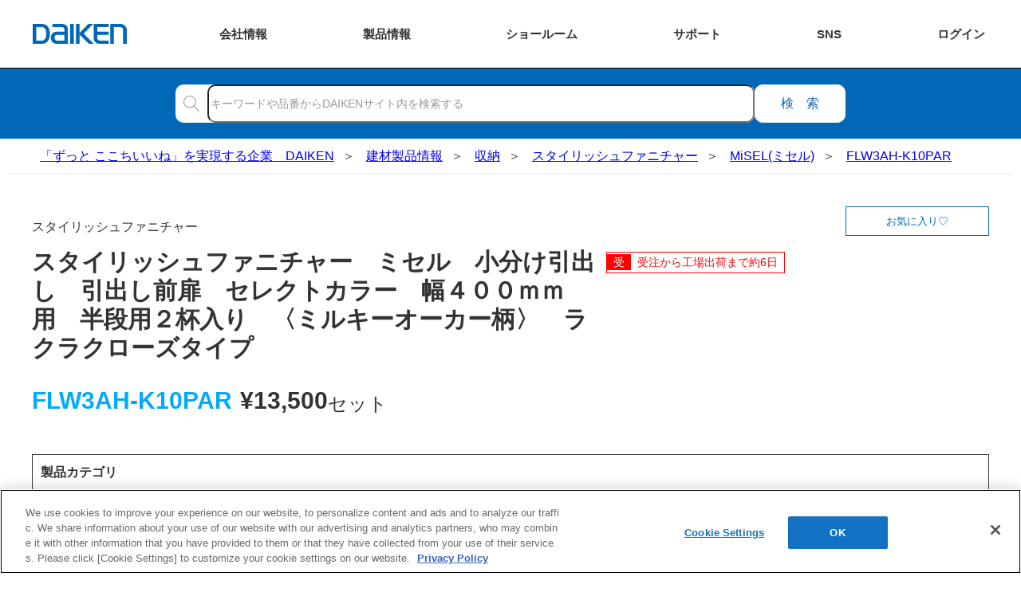

--- FILE ---
content_type: text/html;charset=UTF-8
request_url: https://www.daiken.jp/product/DispDetail.do?volumeName=00001&itemID=t000100212586
body_size: 23570
content:
<!doctype html>
<html lang="ja">
<head prefix="og: https://ogp.me/ns#">
	<link rel="preload" href="https://www.daiken.jp/common/img/daiken_logo.svg" as="image">
	<link rel="preload" href="https://www.daiken.jp/common/img/icon_search.svg" as="image">
	<link rel="preload" href="https://www.daiken.jp/common/css/common_cwv.css" as="style">
	<link rel="stylesheet" href="https://www.daiken.jp/common/css/common_cwv.css">
	<link rel="stylesheet" href="https://www.daiken.jp/common/css/common.css" media="print" onload="this.media='all'">
	<meta charset="UTF-8">
<meta property="og:url" content="https://www.daiken.jp/product/DispDetail.do?volumeName=00001&itemID=t000100212586">
<meta property="og:type" content="article">
<meta property="og:title" content="FLW3AHK10PAR">
<meta property="og:image" content="https://www.daiken.jp/images/ogp/index.jpg">
<meta property="og:description" content="スタイリッシュファニチャー　ミセル　小分け引出し　引出し前扉　セレクトカラー　幅４００ｍｍ用　半段用２杯入り　〈ミルキーオーカー柄〉　ラクラクローズタイプ　DAIKENの建築関係プロユーザー様向けサイトD-Cataです。画像・CAD・図面・認定書・取扱説明書などの関連データをダウンロードいただけます。">
<meta property="og:site_name" content="DAIKEN">
<link rel="canonical" href="https://www.daiken.jp/product/DispDetail.do?volumeName=00001&itemID=t000100212586">
<meta name="keywords" content="">
<meta name="description" content="スタイリッシュファニチャー　ミセル　小分け引出し　引出し前扉　セレクトカラー　幅４００ｍｍ用　半段用２杯入り　〈ミルキーオーカー柄〉　ラクラクローズタイプ　DAIKENの建築関係プロユーザー様向けサイトD-Cataです。画像・CAD・図面・認定書・取扱説明書などの関連データをダウンロードいただけます。">
<title>FLW3AHK10PAR - 収納 - 製品品番 - DAIKEN</title>
<meta http-equiv="X-UA-Compatible" content="IE=edge">
<meta name="viewport" content="width=device-width, initial-scale=1.0">
<meta name="format-detection" content="telephone=no">
<link rel="preload" href="/product/add-on/daiken-catalog/product/common/css/first_cwv.css?t=1742264433032" as="style">
<link rel="stylesheet" href="/product/add-on/daiken-catalog/product/common/css/first_cwv.css?t=1742264433032">
<link rel="stylesheet" href="/product/add-on/daiken-catalog/product/common/css/first.css?t=1742264433032" media="print" onload="this.media='all'">
<link rel="preload" href="/product/add-on/daiken-catalog/product/common/css/detail_common_cwv.css?t=1742264433032" as="style">
<link rel="stylesheet" href="/product/add-on/daiken-catalog/product/common/css/detail_common_cwv.css?t=1742264433032">
<link rel="stylesheet" href="/product/add-on/daiken-catalog/product/common/css/detail_common.css?t=1742264433032" media="print" onload="this.media='all'"><meta name="viewport" content="width=device-width, initial-scale=1.0">
	<script src="https://www.daiken.jp/common/js/global_header.js" defer></script>
	<link rel="stylesheet" href="/product/add-on/daiken-catalog/common/js/modal/css/styles.css?t=-1" media="print" onload="this.media='all'">
	<link rel="stylesheet" href="/product/add-on/daiken-catalog/product/common/css/custom.css?t=1757575543596">
	<link rel="stylesheet" href="https://use.fontawesome.com/releases/v5.15.4/css/all.css">
	<script defer src="https://use.fontawesome.com/releases/v5.15.4/js/all.js"></script>
	<script src="/product/add-on/daiken-catalog/common/js/base.js?t=1666854494000" defer></script>
	<script src="/product/add-on/daiken-catalog/common/js/jumper.js?t=1678178426746" defer></script>
	<script src="/product/add-on/daiken-catalog/product/common/js/spacial_image.js?t=1666854494000" defer></script>
	<script src="/product/add-on/daiken-catalog/common/js/eq/eq-player-ga-tracking.js?t=1666854494000" defer></script>
	<script src="/product/add-on/daiken-catalog/common/js/eq/eq-player-modal-ga-tracking.js?t=1666854494000" defer></script>
	<script src="/product/add-on/daiken-catalog/common/js/eq/settings.js?t=1666854494000" defer></script>
	<script src="/product/add-on/daiken-catalog/common/js/slide.js?t=1666854494000" defer></script>
	<script src="/product/js/jquery-1.11.2.min.js?t=1670381778000" type="text/javascript" ></script>
	<script src="/product/js/showModalDialog.js?v=4.1.58.0&t=1670381778000" type="text/javascript"></script>
	<script src="/product/add-on/daiken-catalog/common/js/modal/script.js?t=1676359572267" defer></script>
	<script type="text/javascript" src="/product/js/bundle.js?v=4.1.58.0&t=1670381778000"></script>
	<script src="/product/js/jquery.cookie.js?t=1670381778000" type="text/javascript" ></script>
	<script src="/product/add-on/daiken-catalog/common/js/favorite.js?t=1685429109261" defer></script>
	<script src="/product/add-on/daiken-catalog/product/common/js/design_custom.js?t=1733304694515" defer></script>

<link rel="shortcut icon" href="/favicon.ico">
<link rel="apple-touch-icon" href="/common/img/favicon/apple-touch-icon.png">
<link rel="icon" type="image/png" href="/common/img/favicon/android-chrome-256x256.png">
<!-- Google Tag Manager -->
<script>(function(w,d,s,l,i){w[l]=w[l]||[];w[l].push({'gtm.start':
new Date().getTime(),event:'gtm.js'});var f=d.getElementsByTagName(s)[0],
j=d.createElement(s),dl=l!='dataLayer'?'&l='+l:'';j.async=true;j.src=
'https://www.googletagmanager.com/gtm.js?id='+i+dl;f.parentNode.insertBefore(j,f);
})(window,document,'script','dataLayer','GTM-W6N5RR8');</script>
<!-- End Google Tag Manager --><!-- Google Tag Manager -->
	<script>(function(w,d,s,l,i){w[l]=w[l]||[];w[l].push({'gtm.start':new Date().getTime(),event:'gtm.js'});var f=d.getElementsByTagName(s)[0],j=d.createElement(s),dl=l!='dataLayer'?'&l='+l:'';j.async=true;j.src='https://www.googletagmanager.com/gtm.js?id='+i+dl;f.parentNode.insertBefore(j,f);})(window,document,'script','dataLayer','GTM-W6N5RR8');</script>
	<!-- End Google Tag Manager -->	
</head>
<body>
	<script>
	var favoriteExpires = 90;
	</script>
	<!-- Google Tag Manager (noscript) -->
	<noscript><iframe src="https://www.googletagmanager.com/ns.html?id=GTM-W6N5RR8" height="0" width="0" style="display:none;visibility:hidden"></iframe></noscript>
	<!-- End Google Tag Manager (noscript) -->

	<!-- I-SEARCH_EXCEPT_TAG_START -->
<!-- Google Tag Manager (noscript) -->
<noscript><iframe src="https://www.googletagmanager.com/ns.html?id=GTM-W6N5RR8" height="0" width="0" style="display:none;visibility:hidden"></iframe></noscript>
<!-- End Google Tag Manager (noscript) --><header id="global-header" class="global-header"><div class="global-header__inner">
  <div class="global-header__title">  <a href="https://www.daiken.jp/" class="global-header__title-link">
    <img src="https://www.daiken.jp/common/img/daiken_logo.svg" alt="DAIKEN" class="global-header__logo">
  </a>
  </div>  <div class="global-header__btn">
    <div class="global-header__btn-link--about"><span class="global-header__btn-link-text"><span>会社</span><span>情報</span></span></div>
  </div>
  <div class="global-header__site-menu">
    <div class="global-header__btn-link--product"><span class="global-header__btn-link-text"><span>製品</span><span>情報</span></span></div>
  </div>
  <!-- <div class="global-header__site-menu">
    <div class="global-header__btn-link--reform"><span class="global-header__btn-link-text"><span class="global-header__btn-link-text-shrink">リフォーム</span></span></div>
  </div> -->
  <div class="global-header__site-menu">
    <div class="global-header__btn-link--sr"><span class="global-header__btn-link-text"><span>ショー</span><span>ルーム</span></span></div>
  </div>
  <div class="global-header__site-menu">
    <div class="global-header__btn-link--support"><span class="global-header__btn-link-text"><span class="global-header__btn-link-text-shrink">サポート</span></span></div>
  </div>
  <div class="global-header__site-menu">
    <div class="global-header__btn-link--sns"><span class="global-header__btn-link-text"><span class="global-header__btn-link-text-nowrap">SNS</span></span></div>
  </div>
  <div class="global-header__site-menu">
    <div class="global-header__btn-link--login"><span class="global-header__btn-link-text"><span>ログ</span><span>イン</span></span></div>
  </div>
</div>
<div class="global-header__drop-outer">
  <ul class="global-header__drop-list">
    <li class="global-header__drop--about">
      <ul class="global-header__about-list--bravo">
        <li class="global-header__about">
          <a href="https://www.daiken.jp/about/" class="global-header__about-link">
            <p class="global-header__about-thumb"><img src="https://www.daiken.jp/common/img/company_profile_content/about.avif" alt="企業情報" class="global-header__about-img" loading="lazy"></p>
            <span class="global-header__about-text">企業情報</span>
          </a>
        </li>
        <li class="global-header__about">
          <a href="https://www.daiken.jp/sustainability/" class="global-header__about-link">
            <p class="global-header__about-thumb"><img src="https://www.daiken.jp/common/img/company_profile_content/sustainability.svg" alt="サステナビリティ" class="global-header__about-img" loading="lazy"></p>
            <span class="global-header__about-text">サステナビリティ</span>
          </a>
        </li>
        <li class="global-header__about">
          <a href="https://www.daiken.jp/recruit/" class="global-header__about-link">
            <p class="global-header__about-thumb"><img src="https://www.daiken.jp/common/img/company_profile_content/recruit.avif" alt="採用情報" class="global-header__about-img" loading="lazy"></p>
            <span class="global-header__about-text">採用情報</span>
          </a>
        </li>
      </ul>
      <div class="global-header__about-global">
        <a href="https://www.daiken-ad.com/" class="global-header__about-global-link" target="_blank" rel="noopener">
          <svg class="global-header__about-global-icon" viewBox="-50 -50 100 100"><path d="M3 44.8998 A60 60 0 0 0 3 -44.8998"/><path d="M-3 44.8998 A60 60 0 0 1 -3 -44.8998"/><path d="M-45 0 A45 45 0 1 1 45 0"/><path d="M-45 0 A45 45 0 1 0 45 0"/><path d="M-31.8198 31.8198 A60 60 0 0 1 31.8198 31.8198"/><path d="M-31.8198 -31.8198 A60 60 0 0 0 31.8198 -31.8198"/><path d="M-45 0 H45 0"/><path d="M0 -45 V0 45"/></svg>
          Global
        </a>
      </div>
    </li>
    <li class="global-header__drop--product">
      <ul class="gh-prod">
        <li class="gh-prod__item">
          <a href="https://www.daiken.jp/industrialmaterials/" class="gh-prod__link">
            <p class="gh-prod__thumb"><img src="https://www.daiken.jp/common/img/global_header/p_material.avif" alt="" class="gh-prod__img" loading="lazy"></p>
            <span class="gh-prod__text">素材情報</span>
          </a>
        </li>
        <li class="gh-prod__item--cat">
          <a href="https://www.daiken.jp/buildingmaterials/" class="gh-prod__group-link">建材製品情報 総合TOP</a>
          <div class="gh-prod__cat">
            <a href="https://www.daiken.jp/buildingmaterials/housing/" class="gh-prod__link">
              <p class="gh-prod__thumb--cat"><img src="https://www.daiken.jp/common/img/global_header/p_housing.avif" alt="" class="gh-prod__img" loading="lazy"></p>
              <span class="gh-prod__text">住宅向け</span>
            </a>
            <a href="https://www.daiken.jp/buildingmaterials/public/" class="gh-prod__link">
              <p class="gh-prod__thumb--cat"><img src="https://www.daiken.jp/common/img/global_header/p_public.avif" alt="" class="gh-prod__img" loading="lazy"></p>
              <span class="gh-prod__text">公共・商業施設向け</span>
            </a>
          </div>
        </li>
        <li class="gh-prod__item">
          <a href="https://www.daiken.jp/engineering/" class="gh-prod__link">
            <p class="gh-prod__thumb"><img src="https://www.daiken.jp/common/img/global_header/p_engineering.avif" alt="" class="gh-prod__img" loading="lazy"></p>
            <span class="gh-prod__text">エンジニアリング情報</span>
          </a>
        </li>
        <li class="gh-prod__item">
          <a href="https://www.daiken.jp/reform/" class="gh-prod__link">
            <p class="gh-prod__thumb"><img src="https://www.daiken.jp/common/img/global_header/p_reform.avif" alt="" class="gh-prod__img" loading="lazy"></p>
            <span class="gh-prod__text">リフォーム</span>
          </a>
        </li>
      </ul>
    </li>
    <!-- <li class="global-header__drop--reform">
      <div class="gh-reform">
        <a href="https://www.daiken.jp/reform/" class="gh-reform__top-link">リフォーム総合TOP</a>
        <ul class="gh-reform__list">
          <li class="gh-reform__item">
            <a href="https://www.daiken.jp/reform/apartment/" class="gh-reform__link">
              <p class="gh-reform__thumb"><img src="https://www.daiken.jp/common/img/global_header/r_apartment.avif" alt="" class="gh-reform__img" loading="lazy"></p>
              <span class="gh-reform__text">マンションリノベーション</span>
            </a>
          </li>
          <li class="gh-reform__item">
            <a href="https://www.daiken.jp/ieria/coordinate/" class="gh-reform__link">
              <p class="gh-reform__thumb"><img src="https://www.daiken.jp/common/img/global_header/r_ieriacoordinate.avif" alt="" class="gh-reform__img" loading="lazy"></p>
              <span class="gh-reform__text">ieria coordinate</span>
            </a>
          </li>
          <li class="gh-reform__item">
            <a href="https://www.daiken.jp/reform/magazine/" class="gh-reform__link">
              <p class="gh-reform__thumb"><img src="https://www.daiken.jp/common/img/global_header/r_magazine.avif" alt="" class="gh-reform__img" loading="lazy"></p>
              <span class="gh-reform__text">リフォームマガジン</span>
            </a>
          </li>
          <li class="gh-reform__item">
            <a href="https://www.daiken.jp/reform/styleswitch/" class="gh-reform__link">
              <p class="gh-reform__thumb"><img src="https://www.daiken.jp/common/img/global_header/r_styleswitch.avif" alt="" class="gh-reform__img" loading="lazy"></p>
              <span class="gh-reform__text">STYLE SWITCH</span>
            </a>
          </li>
        </ul>
      </div>
    </li> -->
    <li class="global-header__drop--sr">
      <ul class="ghsr">
        <li class="ghsr__item">
          <a href="https://www.daiken.jp/showroom/" class="ghsr__link--top">ショールーム　トップページへ</a>
        </li>
        <li class="ghsr__item">
          <ul class="ghsr__list">
            <li class="ghsr__list-item">
              <dl class="ghsr__block">
                <dt class="ghsr__block-title">ショールームのご利用方法をえらぶ</dt>
                <dd class="ghsr__block-item">
                  <ul class="ghsr__usage-list">
                    <li class="ghsr__usage-item">
                      <a href="https://www.daiken.jp/showroom/onlineconsultation.html" class="ghsr__link">
                        <img src="https://www.daiken.jp/common/img/global_header/s_online.svg" alt="" class="ghsr__link-img" loading="lazy">
                        <span class="ghsr__link-text">オンラインで相談する</span>
                      </a>
                    </li>
                    <li class="ghsr__usage-item">
                      <a href="https://www.daiken.jp/showroom/#SHOWROOM02" class="ghsr__link">
                        <img src="https://www.daiken.jp/common/img/global_header/s_offline.svg" alt="" class="ghsr__link-img" loading="lazy">
                        <span class="ghsr__link-text">ショールームへ行く</span>
                      </a>
                    </li>
                  </ul>
                </dd>
              </dl>

            </li>
            <li class="ghsr__list-item">
              <dl class="ghsr__block">
                <dt class="ghsr__block-title">TOTO・DAIKEN・YKK APの専門スタッフにリフォームの相談をする</dt>
                <dd class="ghsr__block-item">
                  <a href="https://re-model.jp/inquiry/" target="_blank" rel="noopener nofollow" class="ghsr__link">
                    <img src="https://www.daiken.jp/common/img/global_header/s_tdy_consult.svg" alt="" class="ghsr__link-img--tdy" loading="lazy">
                    <span class="ghsr__link-text">TDYリフォーム相談センター</span>
                  </a>
                </dd>
              </dl>
            </li>
          </ul>
        </li>
        <li class="ghsr__item">
          <dl class="ghsr__block">
            <dt class="ghsr__block-msg">カタログ、メンテナンスなどショールーム以外のお問合せは、お客様サポートページをご覧ください。</dt>
            <dd class="ghsr__block-item--support"><a href="https://faq.daiken.jp/?site_domain=user" class="ghsr__link--support">お客様サポート</a></dd>
          </dl>
        </li>
      </ul>
    </li>
    <li class="global-header__drop--support">
      <ul class="ghsc">
        <li class="ghsc__item">
          <a href="https://faq.daiken.jp/?site_domain=user" class="ghsc__link">
            <svg class="ghsc__img" viewBox="0 0 65 65"><g><polygon class="ghsc__img-obj" points="30.5,43.5 46.4,43.5 46.5,49.5 53.9,43.5 62.5,43.5 62.5,20.5 30.5,20.5"/><polygon class="ghsc__img-obj" points="34.5,38.5 18.6,38.5 18.5,44.5 11.1,38.5 2.5,38.5 2.5,15.5 34.5,15.5"/><g><path class="ghsc__img-obj" d="M14.2,26.2c0-2.8,1.5-4.5,3.8-4.5s3.8,1.7,3.8,4.5c0,2.8-1.5,4.6-3.8,4.6S14.2,29,14.2,26.2z M20.6,26.2c0-2.2-1-3.6-2.6-3.6c-1.6,0-2.6,1.4-2.6,3.6c0,2.2,1,3.7,2.6,3.7C19.6,29.9,20.6,28.4,20.6,26.2z M17.4,30.6l1.2-0.1c0.3,0.9,1.2,1.4,2.3,1.4c0.4,0,0.7-0.1,0.9-0.1l0.2,0.9c-0.3,0.1-0.7,0.2-1.3,0.2C19,32.8,17.9,31.9,17.4,30.6z"/></g><g><path class="ghsc__img-obj" d="M45.5,27.8h1.2l3,8.8h-1.2L47,31.7c-0.3-1-0.6-1.9-0.9-3h0c-0.3,1-0.6,2-0.9,3l-1.6,4.9h-1.1L45.5,27.8z M44,33.1h4.1v0.9H44V33.1z"/></g></g></svg>
            <p class="ghsc__text">
              <span>よくあるご質問</span>
            </p>
          </a>
        </li>
        <li class="ghsc__item">
          <a href="https://www.daiken.jp/catalog/" class="ghsc__link">
            <svg class="ghsc__img" viewBox="0 0 65 65"><g><g><polygon class="ghsc__img-obj" points="53.4,45.6 32.5,47.5 32.5,22.5 53.4,20.6"/><polygon class="ghsc__img-obj" points="50.7,43 32.5,47.5 32.5,22 50.7,17.5"/></g><g><polygon class="ghsc__img-obj" points="11.6,45.6 32.5,47.5 32.5,22.5 11.6,20.6"/><polygon class="ghsc__img-obj" points="14.3,43 32.5,47.5 32.5,22 14.3,17.5"/></g></g></svg>
            <p class="ghsc__text">
              <span>カタログ閲覧・</span>
              <span>資料請求</span>
            </p>
          </a>
        </li>
        <li class="ghsc__item">
          <a href="https://www.daiken.jp/product/DispCate.do?volumeName=00001&pageType=dataSearch&para=manual" class="ghsc__link">
            <svg class="ghsc__img" viewBox="0 0 65 65"><path class="ghsc__img-obj" d="M47.337,13h-27.429c-1.235,0-2.245,1.011-2.245,2.245v34.509c0,1.235,1.01,2.245,2.245,2.245h27.429c-1.381-2.195,0-4.567,0-4.567V13Z"/><path class="ghsc__img-obj" d="M47.337,47.433s-1.381,2.371,0,4.567h-27.429c-1.235,0-2.245-1.01-2.245-2.245V15.246c0-1.236,1.01-2.245,2.245-2.245h27.429v34.432h-27.429c-1.235,0-2.245,1.011-2.245,2.245"/><line class="ghsc__img-obj" x1="27.346" y1="28.082" x2="41.731" y2="28.082"/><line class="ghsc__img-obj" x1="27.346" y1="31.497" x2="41.731" y2="31.497"/><line class="ghsc__img-obj" x1="21.218" y1="13.033" x2="21.218" y2="47.371"/><rect class="ghsc__img-obj" x="27.245" y="19.016" width="14.385" height="5.298"/></svg>
            <p class="ghsc__text">
              <span>施工説明書・</span>
              <span>取扱説明書</span>
            </p>
          </a>
        </li>
        <li class="ghsc__item">
          <a href="https://www.daiken.jp/support/download/" class="ghsc__link">
            <svg class="ghsc__img" viewBox="0 0 65 65"><g><polyline class="ghsc__img-obj" points="45.567 19.554 53.5 19.554 53.5 47.88 11.5 47.88 11.5 19.554 19.433 19.554"/><line class="ghsc__img-obj" x1="22.19" y1="52.409" x2="41.725" y2="52.409"/><rect class="ghsc__img-obj" x="27.454" y="47.88" width="9.007" height="4.53"/><line class="ghsc__img-obj" x1="53.5" y1="42.77" x2="11.5" y2="42.77"/></g><g><polyline class="ghsc__img-obj" points="38.749 24.296 32.332 30.676 25.916 24.296"/><g><line class="ghsc__img-obj" x1="32.332" y1="30.677" x2="32.332" y2="12.591"/><line class="ghsc__img-obj" x1="38.749" y1="34.591" x2="25.916" y2="34.591"/></g></g></svg>
            <p class="ghsc__text">
              <span>各種データ</span>
              <span>ダウンロード</span>
            </p>
          </a>
        </li>
        <li class="ghsc__item">
          <a href="https://www.daiken.jp/support/simulation/" class="ghsc__link">
            <svg class="ghsc__img" viewBox="0 0 65 65"><rect class="ghsc__img-obj" x="10" y="17.207" width="45" height="30.349"/><line class="ghsc__img-obj" x1="21.454" y1="52.409" x2="42.384" y2="52.409"/><rect class="ghsc__img-obj" x="27.094" y="47.556" width="9.65" height="4.853"/><line class="ghsc__img-obj" x1="55" y1="42.082" x2="10" y2="42.082"/><g><polygon class="ghsc__img-obj" points="31.485 25.612 31.485 33.677 24.5 37.71 17.515 33.677 17.515 25.612 24.5 21.578 31.485 25.612"/><polyline class="ghsc__img-obj" points="24.5 37.711 24.5 29.261 17.514 25.612"/><line class="ghsc__img-obj" x1="24.5" y1="29.261" x2="31.486" y2="25.611"/></g><line class="ghsc__img-obj" x1="39" y1="20.644" x2="39" y2="38.644"/><g><line class="ghsc__img-obj" x1="43.354" y1="25.35" x2="50.646" y2="25.35"/><line class="ghsc__img-obj" x1="43.354" y1="29.644" x2="48.485" y2="29.644"/><line class="ghsc__img-obj" x1="43.354" y1="33.939" x2="48.485" y2="33.939"/></g></svg>
            <p class="ghsc__text">
              <span>WEB見積・</span>
              <span>各種シミュレーション</span>
            </p>
          </a>
        </li>
        <li class="ghsc__item">
          <a href="https://faq.daiken.jp/faq/show/948?site_domain=user&wizard_id=8" class="ghsc__link">
            <svg class="ghsc__img" viewBox="0 0 65 65"><rect class="ghsc__img-obj" x="17.258" y="14.626" width="30.484" height="37.783"/><rect class="ghsc__img-obj" x="17.5" y="20.91" width="30" height="24.484" transform="translate(65.651 .652) rotate(90)"/><g><rect class="ghsc__img-obj" x="24.799" y="25.647" width="4.211" height="4.777"/><line class="ghsc__img-obj" x1="31.528" y1="26.602" x2="41.947" y2="26.602"/><line class="ghsc__img-obj" x1="31.528" y1="29.322" x2="40.495" y2="29.322"/></g><g><rect class="ghsc__img-obj" x="24.799" y="34.996" width="4.211" height="4.777"/><line class="ghsc__img-obj" x1="31.528" y1="35.951" x2="41.947" y2="35.951"/><line class="ghsc__img-obj" x1="31.528" y1="38.671" x2="40.495" y2="38.671"/></g><rect class="ghsc__img-obj" x="29.5" y="8.416" width="6" height="16" transform="translate(48.916 -16.083) rotate(90)"/></svg>
            <p class="ghsc__text">
              <span>交換用部品の購入</span>
            </p>
          </a>
        </li>
        <li class="ghsc__item">
          <a href="https://faq.daiken.jp/faq/show/948?site_domain=user&wizard_id=4" class="ghsc__link">
            <svg class="ghsc__img" viewBox="0 0 65 65"><g><path class="ghsc__img-obj" d="M22.64,13h.251c.607,0,1.1.493,1.1,1.1v16.997c0,.112-.091.202-.202.202h-2.046c-.112,0-.202-.091-.202-.202V14.1c0-.607.493-1.1,1.1-1.1Z"/><path class="ghsc__img-obj" d="M19.892,31.299h6.172v17.615c0,1.703-1.383,3.086-3.086,3.086h0c-1.703,0-3.086-1.383-3.086-3.086v-17.615h0Z"/><line class="ghsc__img-obj" x1="19.892" y1="40.833" x2="26.064" y2="40.833"/><g><line class="ghsc__img-obj" x1="21.82" y1="40.864" x2="21.82" y2="51.728"/><line class="ghsc__img-obj" x1="24.136" y1="40.864" x2="24.136" y2="51.728"/></g></g><g><path class="ghsc__img-obj" d="M45.108,18.693c0-2.478-1.419-4.62-3.487-5.671v3.81c0,1.243-1.008,2.25-2.25,2.25h-1.252c-1.243,0-2.25-1.008-2.25-2.25v-3.81c-2.067,1.051-3.487,3.193-3.487,5.671,0,2.612,1.575,4.854,3.827,5.835v25.466c0,1.096.888,1.984,1.985,1.984h1.104c1.096,0,1.985-.888,1.985-1.984v-25.466c2.251-.98,3.827-3.222,3.827-5.834Z"/><path class="ghsc__img-obj" d="M45.108,18.693c0-2.478-1.419-4.62-3.487-5.671v3.81c0,1.243-1.008,2.25-2.25,2.25h-1.252c-1.243,0-2.25-1.008-2.25-2.25v-3.81c-2.067,1.051-3.487,3.193-3.487,5.671,0,2.612,1.575,4.854,3.827,5.835v25.466c0,1.096.888,1.984,1.985,1.984h1.104c1.096,0,1.985-.888,1.985-1.984v-25.466c2.251-.98,3.827-3.222,3.827-5.834Z"/></g></svg>
            <p class="ghsc__text">
              <span>修理・点検</span>
            </p>
          </a>
        </li>
        <li class="ghsc__item">
          <a href="https://faq.daiken.jp/faq/show/948?site_domain=user" class="ghsc__link">
            <svg class="ghsc__img" viewBox="0 0 65 65">  <path class="ghsc__img-obj" d="M36.784,37.225c-1.323,1.146-2.839,1.794-4.284,1.794-3.416,0-7.232-3.622-7.955-8.898-.882-6.446,1.275-12.825,7.955-12.825,3.482,0,5.736,1.734,6.97,4.307"/>  <polyline class="ghsc__img-obj" points="44.002 29.727 44.002 32.275 34.905 34.24"/>  <path class="ghsc__img-obj" d="M43.169,24.584h1.803c.583,0,1.057.474,1.057,1.057v3.578c0,.583-.474,1.057-1.057,1.057h-1.803v-5.692h0Z"/>  <path class="ghsc__img-obj" d="M43.239,24.636c-.396-2.688-1.375-5.02-2.879-6.744-1.937-2.219-4.654-3.392-7.86-3.392-3.205,0-5.923,1.173-7.86,3.392-1.505,1.724-2.483,4.056-2.879,6.744"/>  <path class="ghsc__img-obj" d="M19.022,24.584h1.803c.583,0,1.057.474,1.057,1.057v3.578c0,.583-.474,1.057-1.057,1.057h-1.803v-5.692h0Z" transform="translate(40.904 54.861) rotate(-180)"/>  <path class="ghsc__img-obj" d="M39.591,40.777c1.217,5.507,10.51,2.533,11.578,11.723"/>  <path class="ghsc__img-obj" d="M25.409,40.777c-1.217,5.507-10.51,2.533-11.578,11.723"/></svg>
            <p class="ghsc__text">
              <span>お問い合わせ</span>
            </p>
          </a>
        </li>
      </ul>
          </li>
    <li class="global-header__drop--sns">
      <dl class="global-header__sns">
        <dt class="global-header__sns-title">ソーシャルメディア 公式アカウント</dt>
        <div class="sns global-header__sns-list">
          <dd class="sns__item">
            <a href="https://www.facebook.com/daiken.corporation/" class="sns__link" target="_blank" rel="noopener nofollow">
              <p class="sns__icon--facebook"><img src="https://www.daiken.jp/common/img/banner/icon_facebook.svg" alt="Facebook" class="sns__image" loading="lazy"></p>
              <span class="sns__text">Facebook</span>
            </a>
          </dd>
          <dd class="sns__item">
            <a href="https://www.instagram.com/daiken_corporation/" class="sns__link" target="_blank" rel="noopener nofollow">
              <p class="sns__icon--instagram"><img src="https://www.daiken.jp/common/img/banner/icon_instagram.webp" alt="Instagram" class="sns__image" loading="lazy"></p>
              <span class="sns__text">Instagram</span>
            </a>
          </dd>
          <dd class="sns__item">
            <a href="https://www.youtube.com/channel/UClBUpWrVApFlzpK1eTpeKhQ" class="sns__link" target="_blank" rel="noopener nofollow">
              <p class="sns__icon--youtube"><img src="https://www.daiken.jp/common/img/banner/icon_youtube.svg" alt="YouTube" class="sns__image" loading="lazy"></p>
              <span class="sns__text">YouTube</span>
            </a>
          </dd>
          <dd class="sns__item">
            <a href="https://www.pinterest.jp/daiken_corporation/_created/" class="sns__link" target="_blank" rel="noopener nofollow">
              <p class="sns__icon--pinterest"><img src="https://www.daiken.jp/common/img/banner/icon_pinterest.svg" alt="Pinterest" class="sns__image" loading="lazy"></p>
              <span class="sns__text">Pinterest</span>
            </a>
          </dd>
          <dd class="sns__item">
            <a href="https://www.tiktok.com/@daiken_corporation" class="sns__link" target="_blank" rel="noopener nofollow">
              <p class="sns__icon--tiktok"><img src="https://www.daiken.jp/common/img/banner/icon_tiktok.webp" alt="TikTok" class="sns__image" loading="lazy"></p>
              <span class="sns__text">TikTok</span>
            </a>
          </dd>
          <dd class="sns__item">
            <a href="https://roomclip.jp/myroom/1178986" class="sns__link" target="_blank" rel="noopener nofollow">
              <p class="sns__icon--roomclip"><img src="https://www.daiken.jp/common/img/banner/icon_roomclip.svg" alt="RoomClip" class="sns__image" loading="lazy"></p>
              <span class="sns__text">RoomClip</span>
            </a>
          </dd>
        </div>
      </dl>
    </li>
    <li class="global-header__drop--login">
      <div class="gh-login">
        <dl class="gh-login__item">
          <dt class="gh-login__title">
            <img src="https://www.daiken.jp/common/img/global_header/l_business.svg" alt="" class="gh-login__img" loading="lazy">
            <div class="gh-login__title-text">会員制情報サイト『D-TAIL』</div>
          </dt>
          <dd class="gh-login__body">
            <ul class="gh-login__btn-list">
              <li class="gh-login__btn-item">
                <a href="https://www.daiken.jp/business/member/provisional/mail/form?click=global" class="gh-login__link--biz-register">新規会員登録</a>
              </li>
              <li class="gh-login__btn-item">
                <a href="https://www.daiken.jp/business/auth" class="gh-login__link--biz-login">ログイン</a>
              </li>
            </ul>
            <a href="https://www.daiken.jp/businesslp/" class="gh-login__link--about">初めてご利用の方はこちら</a>
          </dd>
        </dl>
        <dl class="gh-login__item">
          <dt class="gh-login__title">
            <img src="https://www.daiken.jp/common/img/global_header/l_user.svg" alt="" class="gh-login__img" loading="lazy">
            <div class="gh-login__title-text">ユーザー登録サービス</div>
          </dt>
          <dd class="gh-login__body">
            <ul class="gh-login__btn-list">
              <li class="gh-login__btn-item">
                <a href="https://www.daiken.jp/user/" class="gh-login__link--usr-register">ユーザー登録</a>
              </li>
            </ul>
          </dd>
        </dl>
        <dl class="gh-login__item--s">
          <dt class="gh-login__title">
            <img src="https://www.daiken.jp/common/img/global_header/l_estimate.svg" alt="" class="gh-login__img" loading="lazy">
            <div class="gh-login__title-text">WEB見積システム</div>
          </dt>
          <dd class="gh-login__body">
            <a href="https://easy.daiken-web.ne.jp/Mi/HAM10S1000.aspx" target="_blank" rel="noopener nofollow" class="gh-login__link--est-login">ログイン</a>
            <a href="/webquotationsystem/" class="gh-login__link--about">詳しくはこちら</a>
          </dd>
        </dl>
        <dl class="gh-login__item--s">
          <dt class="gh-login__title">
            <img src="https://www.daiken.jp/common/img/global_header/l_storage_planning.svg" alt="" class="gh-login__img" loading="lazy">
            <div class="gh-login__title-text">収納プランニングソフト</div>
          </dt>
          <dd class="gh-login__body">
            <a href="https://easy.daiken-web.ne.jp/mi2/Ham10s1001.aspx" target="_blank" rel="noopener nofollow" class="gh-login__link--str-login">ログイン</a>
            <a href="https://www.daiken.jp/storageplanningsoftware/" class="gh-login__link--about">詳しくはこちら</a>
          </dd>
        </dl>
      </div>
    </li>
  </ul>
</div>
  <div class="global-header__search">
  <form name="search_form" action="https://www.daiken.jp/search/" method="GET" onsubmit="return mysearch_type(this);" class="site-search global-header__site-search">
    <div class="site-search__form site-search__form--header">
      <label for="site-search" class="site-search__label">
        <i class="site-search__icon"><img src="https://www.daiken.jp/common/img/icon_search.svg" alt="" class="site-search__icon-image"></i>
        <input type="text" name="kw" id="site-search" placeholder="キーワードや品番からDAIKENサイト内を検索する" class="site-search__input global-header__site-search-input iSearchAssist">
        <input type="hidden" name="ie" value="u">
        <input type="hidden" name="cat[]" value="all">
        <input type="hidden" name="login" value="">
      </label>
      <button type="submit" value="検索" class="site-search__btn">検索</button>
    </div>
  </form>
  </div></header>
<div class="global-header__curtain"></div><!-- I-SEARCH_EXCEPT_TAG_END --> 
	<main>
		<article class="product">
			<header class="product__header">
<div class="breadcrumb page__breadcrumb">
		<div class="breadcrumb__inner">
			<ol itemscope itemtype="https://schema.org/BreadcrumbList" class="breadcrumb__list">
				<li itemprop="itemListElement" itemscope itemtype="https://schema.org/ListItem" class="breadcrumb__item">
					<a itemprop="item" href="/" class="breadcrumb__link"><span itemprop="name" class="breadcrumb__name">「ずっと ここちいいね」を実現する企業　DAIKEN</span></a>
					<meta itemprop="position" content="1">
				</li>
				<li itemprop="itemListElement" itemscope itemtype="https://schema.org/ListItem" class="breadcrumb__item breadcrumb__item--lower">
					<a itemprop="item" href="https://www.daiken.jp/buildingmaterials/" class="breadcrumb__link"><span itemprop="name" class="breadcrumb__name">建材製品情報</span></a>
					<meta itemprop="position" content="2">
				</li>
				<li itemprop="itemListElement" itemscope itemtype="https://schema.org/ListItem" class="breadcrumb__item breadcrumb__item--lower">
					<a itemprop="item" href="https://www.daiken.jp/buildingmaterials/cabinet/" class="breadcrumb__link"><span itemprop="name" class="breadcrumb__name">収納</span></a>
					<meta itemprop="position" content="3">
				</li>
<li itemprop="itemListElement" itemscope itemtype="https://schema.org/ListItem" class="breadcrumb__item breadcrumb__item--lower">
					<a itemprop="item" href="https://www.daiken.jp/buildingmaterials/cabinet/lineup/stylishfurniture.html" class="breadcrumb__link"><span itemprop="name" class="breadcrumb__name">スタイリッシュファニチャー</span></a>
					<meta itemprop="position" content="4">
				</li>
				<li itemprop="itemListElement" itemscope itemtype="https://schema.org/ListItem" class="breadcrumb__item breadcrumb__item--lower">
					<a itemprop="item" href="/product/DispDetail.do?volumeName=00001&itemID=t000101056522" class="breadcrumb__link"><span itemprop="name" class="breadcrumb__name breadcrumb__name--current">MiSEL(ミセル)</span></a>
					<meta itemprop="position" content="5">
				</li>
<li itemprop="itemListElement" itemscope itemtype="https://schema.org/ListItem" class="breadcrumb__item breadcrumb__item--lower">
					<a itemprop="item" href="/product/DispDetail.do?volumeName=00001&itemID=t000100212586" class="breadcrumb__link"><span itemprop="name" class="breadcrumb__name breadcrumb__name--current">FLW3AH-K10PAR</span></a>
					<meta itemprop="position" content="6">
				</li>
			</ol>
		</div>
	</div>
<div class="product__base-info">
		<div class="title product__title">
			<div class="title__affiliation">
				<span class="title__category">スタイリッシュファニチャー</span>
			</div>
			<h1 class="title__name">
				<span class="title__name-main">スタイリッシュファニチャー　ミセル　小分け引出し　引出し前扉　セレクトカラー　幅４００ｍｍ用　半段用２杯入り　〈ミルキーオーカー柄〉　ラクラクローズタイプ</span>
				</h1>
			<dl class="info__code-price">
				<dt class="info__code-price-code">FLW3AH-K10PAR</dt>
				<dd class="info__code-price-price">
					<div class="info__code-price-price-body">&yen;13,500</div>
					<div class="info__code-price-price-unit">セット</div>
				</dd>
			</dl>
		</div>
		<div class="info product__info">
			<button type="button" href="" class="info__btn" onclick="if(this.className==='info__btn'){this.className='info__btn--active';}else{this.className='info__btn'}"><span>お気に入り</span></button>
			<dl class="info__price-list">
</dl>
			<small class="info__price-note"></small>
			<small class="info__price-note"></small>
			<small class="info__price-note"></small>
			<small class="info__price-note color_text__red"></small>
			<small class="info__price-note color_text__red"></small>
<small class="info__price-note"><span class="icon_order__received">受注から工場出荷まで約6日</span></small>
</div>
	</div>
	<script type="application/ld+json">
{
	"@context": "http://schema.org/",
	"@type": "Product",
	"name": "スタイリッシュファニチャー　ミセル　小分け引出し　引出し前扉　セレクトカラー　幅４００ｍｍ用　半段用２杯入り　〈ミルキーオーカー柄〉　ラクラクローズタイプ",
	"image" : "https://www.daiken.jp/product/add-on/daiken-catalog/common/img/no-image.svg",
	"description": "DAIKENのスタイリッシュファニチャー　ミセル　小分け引出し　引出し前扉　セレクトカラー　幅４００ｍｍ用　半段用２杯入り　〈ミルキーオーカー柄〉　ラクラクローズタイプについての製品詳細ページです。",
	"brand": {
		"@type": "Brand",
		"name": "DAIKEN"
	},
	"sku": "FLW3AH-K10PAR",
	"offers": {

		"@type": "Offer",
		"url": "https://www.daiken.jp/product/DispDetail.do?volumeName=00001&itemID=t000100212586",
		"priceCurrency": "JPY",
		"price": "13500",
		"itemCondition": "http://schema.org/NewCondition"

	}
}
</script>
</header>
<dl class="category product__category">
	<dt class="category__title">製品カテゴリ</dt>
	<div class="category__list">
</div>
	<div class="category__list">
<dd class="category__item"><a href="./DispSearch.do?volumeName=00001&searchType=product&product-cat=収納&num=10&page=1&showDiscount=true" class="category__link">収納</a></dd>
<dd class="category__item"><a href="./DispSearch.do?volumeName=00001&searchType=product&product-cat=収納/スタイリッシュファニチャー&num=10&page=1&showDiscount=true" class="category__link">スタイリッシュファニチャー</a></dd>
<dd class="category__item"><a href="./DispSearch.do?volumeName=00001&searchType=product&product-cat=収納/スタイリッシュファニチャー/MiSEL(ミセル)&num=10&page=1&showDiscount=true" class="category__link">MiSEL(ミセル)</a></dd>
</div>
	<div class="category__list">
</div>
</dl>
<div class="product-link-guide">スタイリッシュファニチャー　ミセル　小分け引出し　引出し前扉　セレクトカラー　幅４００ｍｍ用　半段用２杯入り　〈ミルキーオーカー柄〉　ラクラクローズタイプのご採用を検討されている方はこちらから製品の情報がご覧いただけます</div>
<dl class="product-data-library product__product-data-library">
	<dt class="product-data-library__title">各種データ・ライブラリー</dt>
	<div class="product-data-library__list">
		<dd class="product-data-library__item">
<a class="product-data-library__link none" tabindex="-1">
<img src="./add-on/daiken-catalog/common/img/icon/画像アイコン.svg" alt="" class="product-data-library__image" loading="lazy">
				<span class="product-data-library__text">画像</span>
			</a>
		</dd>
		<dd class="product-data-library__item">
<a class="product-data-library__link none" tabindex="-1">
<img src="./add-on/daiken-catalog/common/img/icon/CADアイコン.svg" alt="" class="product-data-library__image" loading="lazy">
				<span class="product-data-library__text">CAD</span>
			</a>
		</dd>
		<dd class="product-data-library__item">
<a class="product-data-library__link none" tabindex="-1">
<img src="./add-on/daiken-catalog/common/img/icon/BIMアイコン.svg" alt="" class="product-data-library__image" loading="lazy">
				<span class="product-data-library__text">BIM用テクスチャー</span>
			</a>
		</dd>
		<dd class="product-data-library__item">
<a class="product-data-library__link none" tabindex="-1">
<img src="./add-on/daiken-catalog/common/img/icon/図面アイコン.svg" alt="" class="product-data-library__image" loading="lazy">
				<span class="product-data-library__text">図面PDF</span>
			</a>
		</dd>
		<dd class="product-data-library__item">
<a class="product-data-library__link none" tabindex="-1">
<img src="./add-on/daiken-catalog/common/img/icon/認定書アイコン.svg" alt="" class="product-data-library__image" loading="lazy">
				<span class="product-data-library__text">申請関係認定書類</span>
			</a>
		</dd>
		<dd class="product-data-library__item">
<a href="javascript:void(0)" class="product-data-library__link" onclick="searchDataRelation('manual')">
<img src="./add-on/daiken-catalog/common/img/icon/施説アイコン.svg" alt="" class="product-data-library__image" loading="lazy">
				<span class="product-data-library__text">施工・取扱説明書</span>
			</a>
		</dd>
	</div>
</dl>
<div class="catalog product__catalog">
	<ul class="catalog__list">
<li class="catalog__item">
			<a href="https://www.daiken.jp/img/dkkoc/cgi-bin/dkkoc.cgi?vid=DKK00001&did=PUBLIC&clcode=1575&pid=143" class="catalog__link" target=_blank rel="noopener">
				<img src="https://www.daiken.jp/img/iportal/FileDisplay.do?method=catalogDownloadFile&volumeID=DKK00001&catalogID=82915660000&fileID=26260100000&fileFormat=PDF_RGB&linkTitleCode=1&age=page_icon&smallIcon=true&designID=PUBLIC" alt="" class="catalog__image" loading="lazy">
				<p class="catalog__text">
					<small class="catalog__subject">この製品の情報を</small>
					<span class="catalog__object">WEBカタログで</span>
					<span class="catalog__verb">閲覧する</span>
				</p>
			</a>
		</li>
<li class="catalog__item">
			<a href="https://www.daiken.jp/img/dkkoc/cgi-bin/dkkoc.cgi?vid=DKK00001&did=PUBLIC&clcode=1575&pid=199" class="catalog__link" target=_blank rel="noopener">
				<img src="https://www.daiken.jp/img/iportal/FileDisplay.do?method=catalogDownloadFile&volumeID=DKK00001&catalogID=82915660000&fileID=26260100000&fileFormat=PDF_RGB&linkTitleCode=1&age=page_icon&smallIcon=true&designID=PUBLIC" alt="" class="catalog__image" loading="lazy">
				<p class="catalog__text">
					<small class="catalog__subject">この製品の</small>
					<span class="catalog__object">設計・施工情報を</span>
					<span class="catalog__verb">確認する</span>
				</p>
			</a>
		</li>
</ul>
	<ul class="catalog__note">
		<li class="catalog__note-item">
</li>
	</ul>
</div>

<div class="contents product__contents">
	<nav class="jumper">
		<div class="jumper__body">
			<div class="jumper__top">
				<a href="#" class="jumper__top-link">
					<span class="jumper__top-text">TOPへ戻る</span>
				</a>
			</div>
			<div class="jumper__anchor">
				<ul class="jumper__anchor-list">
					<li class="jumper__anchor-item">
						<a href="/product/DispDetail.do?volumeName=00001&itemID=t000101056522" class="jumper__anchor-link jumper__history-link">
							<span class="jumper_anchor-text">製品シリーズページに戻る</span>
						</a>
					</li>
<li class="jumper__anchor-item">
						<a href="#ANCHOR-020" class="jumper__anchor-link">
							<span class="jumper_anchor-text">関連部材・関連情報</span>
						</a>
					</li>
</ul>
			</div>
			<div class="jumper__my-page">
				<a href="./DispMyPage.do" class="jumper__my-page-link">
					<span class="jumper__my-page-text">お気に入り</span>
				</a>
			</div>
		</div>
	</nav>
<section class="chapter contents__chapter" id="ANCHOR-010">
		<div class="chapter__outer">
			<header>
				<h2 class="chapter__title--charlie">バリエーション</h2>
			</header>
<section class="chapter chapter__chapter">
		<header>
			<h3 class="chapter__title--delta">①引出し前扉　ラクラクローズ</h3></header>
		<div class="chapter__outer">
			<div class="variation chapter__variation">
<h4 class="sub_chapter_title">スタンダード</h4>
<ul class="variation__list--col4">
<li class="variation__item">
						<a href="/product/DispDetail.do?volumeName=00001&itemID=t000100707012" class="variation__link">
<img src="./add-on/daiken-catalog/common/img/no-image.svg" alt="〈パウダーホワイト柄〉" class="variation__image" loading="lazy">
							<div class="variation__info">
								<span class="variation__name">〈パウダーホワイト柄〉</span>
								<span class="variation__code">FLW3AB-K10JHR</span>
								<div class="variation__price">
									<span class="variation__price-unit">&yen;11,000-</span>
								</div>
								<div class="variation__label">
									</div>
</div>
						</a>
					</li>
<li class="variation__item">
						<a href="/product/DispDetail.do?volumeName=00001&itemID=t000100211713" class="variation__link">
<img src="./add-on/daiken-catalog/common/img/no-image.svg" alt="〈ネオホワイト柄〉" class="variation__image" loading="lazy">
							<div class="variation__info">
								<span class="variation__name">〈ネオホワイト柄〉</span>
								<span class="variation__code">FLW3AB-K10WHR</span>
								<div class="variation__price">
									<span class="variation__price-unit">&yen;11,000セット</span>
								</div>
								<div class="variation__label">
									</div>
</div>
						</a>
					</li>
<li class="variation__item">
						<a href="/product/DispDetail.do?volumeName=00001&itemID=t000100707118" class="variation__link">
<img src="./add-on/daiken-catalog/common/img/no-image.svg" alt="〈ソフトグレージュ柄〉" class="variation__image" loading="lazy">
							<div class="variation__info">
								<span class="variation__name">〈ソフトグレージュ柄〉</span>
								<span class="variation__code">FLW3AB-K10MPR</span>
								<div class="variation__price">
									<span class="variation__price-unit">&yen;11,000-</span>
								</div>
								<div class="variation__label">
									</div>
</div>
						</a>
					</li>
<li class="variation__item">
						<a href="/product/DispDetail.do?volumeName=00001&itemID=t000100211533" class="variation__link">
<img src="./add-on/daiken-catalog/common/img/no-image.svg" alt="〈ミルベージュ柄〉" class="variation__image" loading="lazy">
							<div class="variation__info">
								<span class="variation__name">〈ミルベージュ柄〉</span>
								<span class="variation__code">FLW3AB-K10MLR</span>
								<div class="variation__price">
									<span class="variation__price-unit">&yen;11,000セット</span>
								</div>
								<div class="variation__label">
									</div>
</div>
						</a>
					</li>
<li class="variation__item">
						<a href="/product/DispDetail.do?volumeName=00001&itemID=t000100211525" class="variation__link">
<img src="./add-on/daiken-catalog/common/img/no-image.svg" alt="〈ライトオーカー柄〉" class="variation__image" loading="lazy">
							<div class="variation__info">
								<span class="variation__name">〈ライトオーカー柄〉</span>
								<span class="variation__code">FLW3AB-K10MAR</span>
								<div class="variation__price">
									<span class="variation__price-unit">&yen;11,000セット</span>
								</div>
								<div class="variation__label">
									</div>
</div>
						</a>
					</li>
<li class="variation__item">
						<a href="/product/DispDetail.do?volumeName=00001&itemID=t000100211527" class="variation__link">
<img src="./add-on/daiken-catalog/common/img/no-image.svg" alt="〈トープグレー柄〉" class="variation__image" loading="lazy">
							<div class="variation__info">
								<span class="variation__name">〈トープグレー柄〉</span>
								<span class="variation__code">FLW3AB-K10MGR</span>
								<div class="variation__price">
									<span class="variation__price-unit">&yen;11,000セット</span>
								</div>
								<div class="variation__label">
									</div>
</div>
						</a>
					</li>
<li class="variation__item">
						<a href="/product/DispDetail.do?volumeName=00001&itemID=t000100211537" class="variation__link">
<img src="./add-on/daiken-catalog/common/img/no-image.svg" alt="〈ダルブラウン柄〉" class="variation__image" loading="lazy">
							<div class="variation__info">
								<span class="variation__name">〈ダルブラウン柄〉</span>
								<span class="variation__code">FLW3AB-K10MWR</span>
								<div class="variation__price">
									<span class="variation__price-unit">&yen;11,000セット</span>
								</div>
								<div class="variation__label">
									</div>
</div>
						</a>
					</li>
<li class="variation__item">
						<a href="/product/DispDetail.do?volumeName=00001&itemID=t000100707224" class="variation__link">
<img src="./add-on/daiken-catalog/common/img/no-image.svg" alt="〈モスブラック柄〉" class="variation__image" loading="lazy">
							<div class="variation__info">
								<span class="variation__name">〈モスブラック柄〉</span>
								<span class="variation__code">FLW3AB-K10MUR</span>
								<div class="variation__price">
									<span class="variation__price-unit">&yen;11,000-</span>
								</div>
								<div class="variation__label">
									</div>
</div>
						</a>
					</li>
</ul>
				<h4 class="sub_chapter_title">セレクト</h4>
				<ul class="variation__list--col4">
<li class="variation__item">
						<a href="/product/DispDetail.do?volumeName=00001&itemID=t000100212596" class="variation__link">
<img src="./add-on/daiken-catalog/common/img/no-image.svg" alt="〈コットンベージュ柄〉" class="variation__image" loading="lazy">
							<div class="variation__info">
								<span class="variation__name">〈コットンベージュ柄〉</span>
								<span class="variation__code">FLW3AH-K10PPR</span>
								<div class="variation__price">
									<span class="variation__price-unit">&yen;13,500セット</span>
								</div>
								<div class="variation__label">
									</div>
</div>
						</a>
					</li>
<li class="variation__item">
						<a href="/product/DispDetail.do?volumeName=00001&itemID=t000100212586" class="variation__link">
<img src="./add-on/daiken-catalog/common/img/no-image.svg" alt="〈ミルキーオーカー柄〉" class="variation__image" loading="lazy">
							<div class="variation__info">
								<span class="variation__name">〈ミルキーオーカー柄〉</span>
								<span class="variation__code">FLW3AH-K10PAR</span>
								<div class="variation__price">
									<span class="variation__price-unit">&yen;13,500セット</span>
								</div>
								<div class="variation__label">
									</div>
</div>
						</a>
					</li>
<li class="variation__item">
						<a href="/product/DispDetail.do?volumeName=00001&itemID=t000100707330" class="variation__link">
<img src="./add-on/daiken-catalog/common/img/no-image.svg" alt="〈バームブラウン柄〉" class="variation__image" loading="lazy">
							<div class="variation__info">
								<span class="variation__name">〈バームブラウン柄〉</span>
								<span class="variation__code">FLW3AH-K10HGR</span>
								<div class="variation__price">
									<span class="variation__price-unit">&yen;13,500-</span>
								</div>
								<div class="variation__label">
									</div>
</div>
						</a>
					</li>
<li class="variation__item">
						<a href="/product/DispDetail.do?volumeName=00001&itemID=t000100707436" class="variation__link">
<img src="./add-on/daiken-catalog/common/img/no-image.svg" alt="〈スロウベージュ柄〉" class="variation__image" loading="lazy">
							<div class="variation__info">
								<span class="variation__name">〈スロウベージュ柄〉</span>
								<span class="variation__code">FLW3AH-K10HPR</span>
								<div class="variation__price">
									<span class="variation__price-unit">&yen;13,500-</span>
								</div>
								<div class="variation__label">
									</div>
</div>
						</a>
					</li>
<li class="variation__item">
						<a href="/product/DispDetail.do?volumeName=00001&itemID=t000100212590" class="variation__link">
<img src="./add-on/daiken-catalog/common/img/no-image.svg" alt="〈スモークグレー柄〉" class="variation__image" loading="lazy">
							<div class="variation__info">
								<span class="variation__name">〈スモークグレー柄〉</span>
								<span class="variation__code">FLW3AH-K10PGR</span>
								<div class="variation__price">
									<span class="variation__price-unit">&yen;13,500セット</span>
								</div>
								<div class="variation__label">
									</div>
</div>
						</a>
					</li>
<li class="variation__item">
						<a href="/product/DispDetail.do?volumeName=00001&itemID=t000100212588" class="variation__link">
<img src="./add-on/daiken-catalog/common/img/no-image.svg" alt="〈ドライブラック柄〉" class="variation__image" loading="lazy">
							<div class="variation__info">
								<span class="variation__name">〈ドライブラック柄〉</span>
								<span class="variation__code">FLW3AH-K10PBR</span>
								<div class="variation__price">
									<span class="variation__price-unit">&yen;13,500セット</span>
								</div>
								<div class="variation__label">
									</div>
</div>
						</a>
					</li>
<li class="variation__item">
						<a href="/product/DispDetail.do?volumeName=00001&itemID=t000100212594" class="variation__link">
<img src="./add-on/daiken-catalog/common/img/no-image.svg" alt="〈シナモンブラウン柄〉" class="variation__image" loading="lazy">
							<div class="variation__info">
								<span class="variation__name">〈シナモンブラウン柄〉</span>
								<span class="variation__code">FLW3AH-K10PMR</span>
								<div class="variation__price">
									<span class="variation__price-unit">&yen;13,500セット</span>
								</div>
								<div class="variation__label">
									</div>
</div>
						</a>
					</li>
</ul>
				<h4 class="sub_chapter_title">グロス調</h4>
				<ul class="variation__list--col4">
<li class="variation__item">
						<a href="/product/DispDetail.do?volumeName=00001&itemID=t000100212677" class="variation__link">
<img src="./add-on/daiken-catalog/common/img/no-image.svg" alt="〈ルミホワイト柄〉" class="variation__image" loading="lazy">
							<div class="variation__info">
								<span class="variation__name">〈ルミホワイト柄〉</span>
								<span class="variation__code">FLW3AP-K10LHR</span>
								<div class="variation__price">
									<span class="variation__price-unit">&yen;24,600セット</span>
								</div>
								<div class="variation__label">
									</div>
</div>
						</a>
					</li>
</ul>
</div>
		</div>
	</section>
</div>
	</section>
<section class="chapter contents__chapter" id="ANCHOR-020">
		<div class="chapter__outer">
			<header>
				<h2 class="chapter__title--charlie">関連部材・関連情報</h2>
			</header>
			<div class="chapter__outer">
<div class="notes chapter__notes">
					<dl class="notes__list">
<div class="notes__item">
							<dt class="notes__title">
								<span class="notes__title-text--alpha">ご注意</span>
								<span class="notes__title-sub-text--alpha">ご使用にあたり、ご注意・ご理解いただきたいこと</span>
							</dt>
<dd class="notes__note">■本製品は一般住宅用として設計されています。<BR>病院等の不特定多数の方が使用される場所には使用しないでください。</dd>
<dd class="notes__note">■一般家庭用品を収納する製品です。ただし、次のような危険な物は収納しないでください。<BR>１）油やシンナーなどの可燃物や薬品<BR>２）耐荷重以下のものであっても、鉄アレイ等の過度に重い物<BR>３）その他危険物</dd>
<dd class="notes__note">■扉に強い衝撃を与えないでください。衝撃で壊れる可能性があります。</dd>
<dd class="notes__note">■扉の開閉の際に指や手を挟まないようにしてください。</dd>
<dd class="notes__note">■ストーブ等の熱源を近づけないでください。扉反りや表面の歪みの原因になります。</dd>
<dd class="notes__note">■汚れがついた場合は、乾拭きもしくは薄めた中性洗剤を使い固く絞ったタオルで拭いてください。</dd>
<dd class="notes__note">■シンナー・ベンジンなどを使用すると、表面の艶がなくなったり変色する場合がありますので使用しないでください。</dd>
<dd class="notes__note">■耐荷重とは棚板へのひび・割れなど破壊することがない状態を保つ重量を示したもので、棚板にたわみのない状態を保つ重量を示したものではありません。</dd>
<dd class="notes__note">■カタログに記載のTVサイズは参考です。必ず実際のTV寸法をご確認ください。また、TVの機能によっては熱放散に必要なスペースが異なります。TVの取扱説明書に従って設置してください。</dd>
</div>
<div class="notes__item">
							<dt class="notes__title">
								<span class="notes__title-text--alpha">ご注意</span>
								<span class="notes__title-sub-text--alpha">ご採用・施工などにあたり、ご注意・ご理解いただきたいこと</span>
							</dt>
<dd class="notes__note">■安全に関するご注意：製品を安全にお使いいただくために、設計・施工・使用にあたっては、下記の点をお守りください。<BR> (1)製品の検討・設計にあたっては…<BR>使用用途･場所などを限定するものがあります。製品の検討時には、必ず用途をご確認の上、誤採用がないように注意してください。ご不明の点は、お買い上げの販売店様または工務店様にご相談ください。</dd>
<dd class="notes__note">■設計時には、「設計・施工資料」をよく読み、注意事項をお守りください。</dd>
<dd class="notes__note">■(2)施工にあたっては…<BR>「施工説明書」をよく読み、正しく施工してください。</dd>
<dd class="notes__note">■専門施工を必要とする製品は、必ず専門の工事店様にご依頼ください。</dd>
<dd class="notes__note">■製品のホルムアルデヒド放散量は極力抑えておりますが、ホルムアルデヒドは高温になると放散量が増える性質があり、また臭い等の感じ方にも個人差があります。施工後から入居までの間も十分換気してください。</dd>
<dd class="notes__note">■(3)使用にあたっては…<BR>取扱いに注意が必要なものには、「取扱説明書」がついています。<BR>ご使用の前によく読み、使用上の注意をお守りください。</dd>
<dd class="notes__note">■製品のホルムアルデヒド放散量は極力抑えておりますが、ホルムアルデヒドは高温になると放散量が増える性質があり、また臭い等の感じ方にも個人差があります。入居後は、時々窓を開け、収納、家具類の扉も開けて空気の入れ換えを行なってください。</dd>
<dd class="notes__note">■※工務店様へお願い<BR>「取扱説明書」は、製品の施工完了後、引き渡し時に、必ずお施主様にお手渡しいただき、安全上重要な項目については口頭でご説明ください。</dd>
</div>
</dl>
				</div></div>
		</div>
	</section>
<section class="chapter contents__chapter" id="ANCHOR-070">
		<div class="chapter__outer">
			<header>
				<h2 class="chapter__title--charlie">収納 関連リンク</h2>
			</header>
			<div class="chapter__outer">
<!-- おすすめ商品・人気ランキング -->
<link rel="preload" href="/dcata/css/common_all_cwv.css" as="style">
<link rel="stylesheet" href="/dcata/css/common_all_cwv.css">
<link rel="stylesheet" href="/dcata/css/common_all.css" media="print" onload="this.media='all'">
<link rel="stylesheet" href="/dcata/cabinet/css/dcata_cabinet.css" media="print" onload="this.media='all'">
<script src="/common/js/accordion.js" defer></script>
<script src="/dcata/js/common.js" defer></script>

      <div id="PLINK-FEATURE" class="feature-item">
        <dl>
          <dt class="feature-item__title">収納のおすすめ商品</dt>
          <dd class="feature-item__wrap">
            <ul class="feature-item__wrap--list">
              <li class="feature-item__wrap--list--inner">
                <a href="https://www.daiken.jp/product/DispDetail.do?volumeName=00001&itemID=t000100000808" class="feature-item__wrap--list--inner--link">
                  <i class="chapter__img feature-item__wrap--list--inner--link--imgbox">
                    <img src="/common/inc/product/img/K140700.avif" alt="" loading="lazy" class="chapter__img--productcommon01 feature-item__wrap--list--inner--link--imgbox--img">
                  </i>
                  <span class="feature-item__wrap--list--inner--link--cap">MiSEL(ミセル)</span>
                </a>
              </li>
							
              <li class="feature-item__wrap--list--inner">
                <a href="https://www.daiken.jp/product/DispDetail.do?volumeName=00001&itemID=t000100002198" class="feature-item__wrap--list--inner--link">
                  <i class="chapter__img feature-item__wrap--list--inner--link--imgbox">
                    <img src="/common/inc/product/img/K137900.avif" alt="" loading="lazy" class="chapter__img--productcommon01 feature-item__wrap--list--inner--link--imgbox--img">
                  </i>
                  <span class="feature-item__wrap--list--inner--link--cap">FiTIO(フィティオ) 側面棚柱タイプ</span>
                </a>
              </li>
							
              <li class="feature-item__wrap--list--inner">
                <a href="https://www.daiken.jp/product/DispDetail.do?volumeName=00001&itemID=t000100872700" class="feature-item__wrap--list--inner--link">
                  <i class="chapter__img feature-item__wrap--list--inner--link--imgbox">
                    <img src="/common/inc/product/img/K202400.avif" alt="" loading="lazy" class="chapter__img--productcommon01 feature-item__wrap--list--inner--link--imgbox--img">
                  </i>
                  <span class="feature-item__wrap--list--inner--link--cap">ieria(イエリア) クローク収納 折戸ユニット</span>
                </a>
              </li>
							
              <li class="feature-item__wrap--list--inner">
                <a href="https://www.daiken.jp/product/DispDetail.do?volumeName=00001&itemID=t000100004124" class="feature-item__wrap--list--inner--link">
                  <i class="chapter__img feature-item__wrap--list--inner--link--imgbox">
                    <img src="/common/inc/product/img/K140900.avif" alt="" loading="lazy" class="chapter__img--productcommon01 feature-item__wrap--list--inner--link--imgbox--img">
                  </i>
                  <span class="feature-item__wrap--list--inner--link--cap">ねこシェルフ</span>
                </a>
              </li>
							
              <li class="feature-item__wrap--list--inner">
                <a href="https://www.daiken.jp/product/DispDetail.do?volumeName=00001&itemID=t000100004123" class="feature-item__wrap--list--inner--link">
                  <i class="chapter__img feature-item__wrap--list--inner--link--imgbox">
                    <img src="/common/inc/product/img/K140600.avif" alt="" loading="lazy" class="chapter__img--productcommon01 feature-item__wrap--list--inner--link--imgbox--img">
                  </i>
                  <span class="feature-item__wrap--list--inner--link--cap">インテリアハンガー</span>
                </a>
              </li>
            </ul>
          </dd>
        </dl>
      </div>
			
      <div id="PLINK-RANKING" class="ranking-item">
        <dl>
          <dt class="ranking-item__title">収納ページ人気ランキング</dt>
          <dd class="ranking-item__wrap">
            <ol class="ranking-item__wrap--list">
              <li class="ranking-item__wrap--list--inner">
                <a href="https://www.daiken.jp/product/DispDetail.do?volumeName=00001&itemID=t000100872700" class="ranking-item__wrap--list--inner--link">
                  <i class="chapter__img ranking-item__wrap--list--inner--link--imgbox">
                    <img src="/common/inc/product/img/K202400.avif" alt="" loading="lazy" class="chapter__img--productcommon01 ranking-item__wrap--list--inner--link--imgbox--img">
                  </i>
                  <span class="ranking-item__wrap--list--inner--link--cap">ieria(イエリア) クローク収納 折戸ユニット</span>
                </a>
              </li>
							
              <li class="ranking-item__wrap--list--inner">
                <a href="https://www.daiken.jp/product/DispDetail.do?volumeName=00001&itemID=t000100004103" class="ranking-item__wrap--list--inner--link">
                  <i class="chapter__img ranking-item__wrap--list--inner--link--imgbox">
                    <img src="/common/inc/product/img/K138400.avif" alt="" loading="lazy" class="chapter__img--productcommon01 ranking-item__wrap--list--inner--link--imgbox--img">
                  </i>
                  <span class="ranking-item__wrap--list--inner--link--cap">ストックキーパー</span>
                </a>
              </li>
							
              <li class="ranking-item__wrap--list--inner">
                <a href="https://www.daiken.jp/product/DispDetail.do?volumeName=00001&itemID=t000100872711" class="ranking-item__wrap--list--inner--link">
                  <i class="chapter__img ranking-item__wrap--list--inner--link--imgbox">
                    <img src="/common/inc/product/img/K138200.avif" alt="" loading="lazy" class="chapter__img--productcommon01 ranking-item__wrap--list--inner--link--imgbox--img">
                  </i>
                  <span class="ranking-item__wrap--list--inner--link--cap">ieria(イエリア) 押入棚板セット</span>
                </a>
              </li>
							
              <li class="ranking-item__wrap--list--inner">
                <a href="https://www.daiken.jp/product/DispDetail.do?volumeName=00001&itemID=t000100002209" class="ranking-item__wrap--list--inner--link">
                  <i class="chapter__img ranking-item__wrap--list--inner--link--imgbox">
                    <img src="/common/inc/product/img/K139800.avif" alt="" loading="lazy" class="chapter__img--productcommon01 ranking-item__wrap--list--inner--link--imgbox--img">
                  </i>
                  <span class="ranking-item__wrap--list--inner--link--cap">高気密･高断熱61型[深型(1階用)]</span>
                </a>
              </li>
							
              <li class="ranking-item__wrap--list--inner">
                <a href="https://www.daiken.jp/product/DispDetail.do?volumeName=00001&itemID=t000100002212" class="ranking-item__wrap--list--inner--link">
                  <i class="chapter__img ranking-item__wrap--list--inner--link--imgbox">
                    <img src="/common/inc/product/img/K140100.avif" alt="" loading="lazy" class="chapter__img--productcommon01 ranking-item__wrap--list--inner--link--imgbox--img">
                  </i>
                  <span class="ranking-item__wrap--list--inner--link--cap">スライドタラップ36型アルミ</span>
                </a>
              </li>
            </ol>
          </dd>
        </dl>
      </div><div class="lineup chapter__lineup">
					<dl class="lineup__main">
						<dt class="lineup__title">収納製品ラインアップ</dt>
						<div class="lineup__list">
<dd class="lineup__item">
								<a href="javascript:void(0)" class="lineup__link" onclick="categoryPostSearch('./DispSearch.do?volumeName=00001&searchType=product#ANCHOR-010', '収納/ieria(イエリア) クローク収納 折戸ユニット')">
									<span class="lineup__text">ieria(イエリア) クローク収納 折戸ユニット</span>
								</a>
							</dd>
<dd class="lineup__item">
								<a href="javascript:void(0)" class="lineup__link" onclick="categoryPostSearch('./DispSearch.do?volumeName=00001&searchType=product#ANCHOR-010', '収納/ieria(イエリア) クローク収納 引戸ユニット')">
									<span class="lineup__text">ieria(イエリア) クローク収納 引戸ユニット</span>
								</a>
							</dd>
<dd class="lineup__item">
								<a href="javascript:void(0)" class="lineup__link" onclick="categoryPostSearch('./DispSearch.do?volumeName=00001&searchType=product#ANCHOR-010', '収納/ieria(イエリア) クローク収納 収納開き戸')">
									<span class="lineup__text">ieria(イエリア) クローク収納 収納開き戸</span>
								</a>
							</dd>
<dd class="lineup__item">
								<a href="javascript:void(0)" class="lineup__link" onclick="categoryPostSearch('./DispSearch.do?volumeName=00001&searchType=product#ANCHOR-010', '収納/内部ユニット FiTIO(フィティオ)')">
									<span class="lineup__text">内部ユニット FiTIO(フィティオ)</span>
								</a>
							</dd>
<dd class="lineup__item">
								<a href="javascript:void(0)" class="lineup__link" onclick="categoryPostSearch('./DispSearch.do?volumeName=00001&searchType=product#ANCHOR-010', '収納/ieria(イエリア) 押入棚板セット')">
									<span class="lineup__text">ieria(イエリア) 押入棚板セット</span>
								</a>
							</dd>
<dd class="lineup__item">
								<a href="javascript:void(0)" class="lineup__link" onclick="categoryPostSearch('./DispSearch.do?volumeName=00001&searchType=product#ANCHOR-010', '収納/壁厚収納 カベピタ')">
									<span class="lineup__text">壁厚収納 カベピタ</span>
								</a>
							</dd>
<dd class="lineup__item">
								<a href="javascript:void(0)" class="lineup__link" onclick="categoryPostSearch('./DispSearch.do?volumeName=00001&searchType=product#ANCHOR-010', '収納/床収納')">
									<span class="lineup__text">床収納</span>
								</a>
							</dd>
<dd class="lineup__item">
								<a href="javascript:void(0)" class="lineup__link" onclick="categoryPostSearch('./DispSearch.do?volumeName=00001&searchType=product#ANCHOR-010', '収納/スライドタラップ')">
									<span class="lineup__text">スライドタラップ</span>
								</a>
							</dd>
<dd class="lineup__item">
								<a href="javascript:void(0)" class="lineup__link" onclick="categoryPostSearch('./DispSearch.do?volumeName=00001&searchType=product#ANCHOR-010', '収納/ロフトタラップ')">
									<span class="lineup__text">ロフトタラップ</span>
								</a>
							</dd>
<dd class="lineup__item">
								<a href="javascript:void(0)" class="lineup__link" onclick="categoryPostSearch('./DispSearch.do?volumeName=00001&searchType=product#ANCHOR-010', '収納/インテリアハンガー')">
									<span class="lineup__text">インテリアハンガー</span>
								</a>
							</dd>
<dd class="lineup__item">
								<a href="javascript:void(0)" class="lineup__link" onclick="categoryPostSearch('./DispSearch.do?volumeName=00001&searchType=product#ANCHOR-010', '収納/物干し関連製品')">
									<span class="lineup__text">物干し関連製品</span>
								</a>
							</dd>
<dd class="lineup__item">
								<a href="javascript:void(0)" class="lineup__link" onclick="categoryPostSearch('./DispSearch.do?volumeName=00001&searchType=product#ANCHOR-010', '収納/スタイリッシュファニチャー')">
									<span class="lineup__text">スタイリッシュファニチャー</span>
								</a>
							</dd>
<dd class="lineup__item">
								<a href="javascript:void(0)" class="lineup__link" onclick="categoryPostSearch('./DispSearch.do?volumeName=00001&searchType=product#ANCHOR-010', '収納/システム収納')">
									<span class="lineup__text">システム収納</span>
								</a>
							</dd>
<dd class="lineup__item">
								<a href="javascript:void(0)" class="lineup__link" onclick="categoryPostSearch('./DispSearch.do?volumeName=00001&searchType=product#ANCHOR-010', '収納/公共・商業施設向け収納')">
									<span class="lineup__text">公共・商業施設向け収納</span>
								</a>
							</dd>
</div>
					</dl>
				</div>
</div>
		</div>
	</section>
	<!-- 関連コンテンツ -->
<section class="chapter contents__chapter">
	<div class="chapter__outer">
		<header>
			<h2 class="chapter__product--title">収納<br>関連コンテンツ</h2>
		</header>
		<section class="other_product">
			<ul class="other_product__col1bnr1">
				<li class="other_product__col1bnr1--wrap">
				<a href="/buildingmaterials/cabinet/selection/" class="other_product__col1bnr1--wrap--link">
					<figure class="chapter__img other_product--img">
					<img src="/dcata/cabinet/img/common/index_bnr01.avif" alt="収納選びの基礎知識" loading="lazy" class="chapter__img--photocommon01 chapter__img--border">
					</figure>
				</a>
				</li>
			</ul>
			<ul class="other_product__col2">
        <li class="other_product__col2--wrap">
          <a href="/buildingmaterials/cabinet/misel/" class="other_product__col2--wrap--link">
            <figure class="chapter__img other_product--img">
              <img src="/dcata/cabinet/img/common/index_info01.avif" alt="スタイリッシュファニチャー MiSEL" loading="lazy" class="chapter__img--col02bnr">
            </figure>
            <h3 class="other_product__col2--title"><span>スタイリッシュファニチャー MiSEL</span></h3>
          </a>
        </li>
        <li class="other_product__col2--wrap">
          <a href="/buildingmaterials/cabinet/fitshelf/" class="other_product__col2--wrap--link">
            <figure class="chapter__img other_product--img">
              <img src="/buildingmaterials/cabinet/img/index/index_info02.avif" alt="システム収納 フィットシェルフ" loading="lazy" class="chapter__img--col02bnr">
            </figure>
            <h3 class="other_product__col2--title"><span>システム収納 フィットシェルフ</span></h3>
          </a>
        </li>
      </ul>
			<ul class="other_product__col3">
				<li class="other_product__col3--wrap">
					<a href="/buildingmaterials/cabinet/shuikustyling/" class="other_product__col3--wrap--link">
						<figure class="chapter__img other_product--img">
							<img src="/buildingmaterials/img/common/banner/shuikustyling_1000.avif" alt="収育スタイリング" loading="lazy" class="chapter__img--photocommon02">
						</figure>
						<h3 class="other_product__col3--title"><span>収育スタイリング</span></h3>
						<p class="other_product__info-col3--description">片付けを通して大人も子どもも「幸せに生きる力と知恵」を学び育む「収育」。自分のことは自分でできる仕組みづくりで子どもの自立と家事軽減、家族のコミュニケーションを促します。</p>
					</a>
				</li>
				<li class="other_product__col3--wrap">
					<a href="/buildingmaterials/cabinet/onboard/" class="other_product__col3--wrap--link">
						<figure class="chapter__img other_product--img">
							<img src="/dcata/cabinet/img/common/index_info04.avif" alt="オンボード工法" loading="lazy" class="chapter__img--photocommon02">
						</figure>
						<h3 class="other_product__col3--title"><span>オンボード工法</span></h3>
						<p class="other_product__info-col3--description">今まで施工が困難だったマンションでも、壁面収納が設置できます！戸建リフォーム（木造軸組）の際は、工事代のコスト抑制につながります！</p>
					</a>
				</li>
				<li class="other_product__col3--wrap">
					<a href="/consumer/storage/" class="other_product__col3--wrap--link">
						<figure class="chapter__img other_product--img">
							<img src="/buildingmaterials/img/common/banner/shunou-jyouhou_1000.avif" alt="収納情報サイト" loading="lazy" class="chapter__img--photocommon02">
						</figure>
						<h3 class="other_product__col3--title"><span>収納情報サイト</span></h3>
						<p class="other_product__info-col3--description">収納アイデア・かたづけ情報・収納術をご紹介します。</p>
					</a>
				</li>
			</ul>
			<ul class="col02link">
				<li class="col02link__list"><a href="/buildingmaterials/cabinet/wordrobe/" class="btn">ワードローブ収納図ダウンロード</a></li>
				<li class="col02link__list"><a href="/storageplanningsoftware/" class="btn">収納プランニングソフト</a></li>
			</ul>
		</section>

		<section class="y-related">
			<h3 class="y-related__title">収納のお役立ち情報</h3>
			<ul class="y-related__info-col4">
        <li>
          <a href="https://faq.daiken.jp/category/show/227?site_domain=user">
            <div class="chapter__img y-related__info-col4--img">
              <img src="/dcata/cabinet/img/common/icon_maintenance01.svg" alt="クローゼット・内部収納のお手入れ" loading="lazy" class="chapter__img--cabinetrelated01">
            </div>
            <h4 class="y-related__info-col4--title">クローゼット・内部収納のお手入れ</h4>
            <p class="y-related__info-col4--description">いつまでも美しく保つためのお手入れ方法や汚してしまった時の対処方法などをご紹介します。</p>
          </a>
        </li>
        <li>
          <a href="https://faq.daiken.jp/category/show/243?site_domain=user">
            <div class="chapter__img y-related__info-col4--img">
              <img src="/dcata/cabinet/img/common/icon_maintenance03.svg" alt="システム収納のお手入れ" loading="lazy" class="chapter__img--cabinetrelated03">
            </div>
            <h4 class="y-related__info-col4--title">システム収納のお手入れ</h4>
            <p class="y-related__info-col4--description">いつまでも美しく保つためのお手入れ方法や汚してしまった時の対処方法などをご紹介します。</p>
          </a>
        </li>
      </ul>
		</section>

		<section id="PLINK-RELATED-ARTICLE" class="plink-column">
			<dl class="plink-column__wrap">
				<dt class="plink-column__wrap--heading">収納コラム（記事）</dt>
				<dd class="plink-column__wrap--inner">
					<a href="/buildingmaterials/cabinet/columnbaw/004/" class="plink-column__wrap--inner--link">
						<span class="plink-column__wrap--inner--link--icon">
							<img src="/common/img/font/uEA84-book.svg" alt="コラムアイコン" loading="lazy">
						</span>
						<span class="plink-column__wrap--inner--link--txt">少ないスペースを活用しマンション収納を纏める</span>
					</a>
				</dd>
			</dl>
		</section>
	</div>
</section>

<!-- FAQ -->
<section class="chapter contents__chapter">
	<div class="chapter__outer">
		<header>
			<h2 class="chapter__product--title">収納<br>お問合せ</h2>
		</header>
		<div class="watch-catalog">
			<p class="watch-catalog--txt">Webカタログの閲覧・請求は、下記のボタンからご依頼いただけます。</p>
			<div class="chapter__link watch-catalog--link">
				<a href="/catalog/" class="btn watch-catalog--link--wrap">
					<div class="watch-catalog--link--wrap--box">
						<img src="/common/img/font/uEA24-catalog.svg" alt="Webカタログアイコン" loading="lazy">
					</div>
					<p class="watch-catalog--link--wrap--txt">Webカタログの閲覧・請求</p>
				</a>
			</div>
		</div>
		<div class="attention">
			<ul class="chapter__link attention__list">
				<li class="chapter__item attention__list--wrap"><a href="/buildingmaterials/cabinet/precautionsforuse/" class="btn btn--area attention__list--wrap--link">ご使用上のご注意</a></li>
				<li class="chapter__item attention__list--wrap"><a href="/buildingmaterials/cabinet/pleaseunderstand/" class="btn btn--area attention__list--wrap--link">ご理解いただきたいこと</a></li>
			</ul>
		</div>
		<div class="inquiry-btn">
			<ul class="col02__item">
				<li class="col02__list">
					<a href="/forms/?cate01=inquiry&cate02=product" class="col02__list--link">
						<svg class="col02__list--image" viewBox="10 10 45 45">
							<g>
								<rect x="15" y="20.9" class="col02__list--image-obj" width="35" height="23.2"/>
								<polygon class="col02__list--image-obj" points="32.5,44.1 50,44.1 50,39.1 32.5,27.9 15,39.1 15,44.1"/>
								<polygon class="col02__list--image-obj" points="32.5,20.9 15,20.9 15,25.9 32.5,37.1 50,25.9 50,20.9"/>
							</g>
						</svg>
						<span class="col02__list--text">
							<span class="col02__list--text-inn">製品情報・仕様・施工について</span>
						</span>
					</a>
					<p class="col02__list--note">製品に関するご質問、ご相談はこちらからお問合せください。</p>
					<p class="link">※お取引（見積り、注文、納期等）に関わるお問い合わせは、<a class="link__text" href="/about/base/japan.html">弊社営業窓口</a>までお願いいたします。</p>
				</li>
			</ul>
		</div>

	</div>
</section><!-- 記事 -->
<section class="chapter contents__chapter" id="RELATED-CONTENTS">
	<div class="chapter__outer">

		<section id="PLINK-RELATED-ARTICLE" class="plink-column">
			<dl class="plink-column__wrap">
				<dt class="plink-column__wrap--heading">MiSEL(ミセル)関連コラム（記事）</dt>
				<dd class="plink-column__wrap--inner">
					<a href="/reform/magazine/article/20231205a.html" class="plink-column__wrap--inner--link">
						<span class="plink-column__wrap--inner--link--icon">
							<img src="/common/img/font/uEA84-book.svg" alt="コラムアイコン">
						</span>
						<span class="plink-column__wrap--inner--link--txt">玄関に洗面台はあり？ なし？ 洗面所をおしゃれに、もっと便利に活用する玄関リフォーム</span>
					</a>
				</dd>
				<dd class="plink-column__wrap--inner">
					<a href="/reform/magazine/article/20230801a.html" class="plink-column__wrap--inner--link">
						<span class="plink-column__wrap--inner--link--icon">
							<img src="/common/img/font/uEA84-book.svg" alt="コラムアイコン">
						</span>
						<span class="plink-column__wrap--inner--link--txt">床下収納をもっと使いやすく！ 物を取り出しやすく、掃除をしやすくする活用術</span>
					</a>
				</dd>
				<dd class="plink-column__wrap--inner">
					<a href="/reform/magazine/article/20230419a.html" class="plink-column__wrap--inner--link">
						<span class="plink-column__wrap--inner--link--icon">
							<img src="/common/img/font/uEA84-book.svg" alt="コラムアイコン">
						</span>
						<span class="plink-column__wrap--inner--link--txt">クローゼット、シューズインクローゼットでデッドスペースをつくらない！ 生活シーンにあわせた収納棚づくり</span>
					</a>
				</dd>
				<dd class="plink-column__wrap--inner">
					<a href="/reform/magazine/article/20230303a.html" class="plink-column__wrap--inner--link">
						<span class="plink-column__wrap--inner--link--icon">
							<img src="/common/img/font/uEA84-book.svg" alt="コラムアイコン">
						</span>
						<span class="plink-column__wrap--inner--link--txt">勉強部屋をおしゃれにレイアウト！ 子どものモチベーションを上げて集中力を高める方法</span>
					</a>
				</dd>
				<dd class="plink-column__wrap--inner">
					<a href="/reform/magazine/article/20230208a.html" class="plink-column__wrap--inner--link">
						<span class="plink-column__wrap--inner--link--icon">
							<img src="/common/img/font/uEA84-book.svg" alt="コラムアイコン">
						</span>
						<span class="plink-column__wrap--inner--link--txt">勉強部屋はどこにする？　子ども部屋とリビング学習のメリット・デメリットを比較！</span>
					</a>
				</dd>
			</dl>
		</section>

		<section id="PLINK-RELATED-ARTICLE02" class="plink-column column-more">
			<dl id="COLUMN-MORE" class="plink-column__wrap column-more__wrap">
				<dd class="plink-column__wrap--inner">
					<a href="/reform/magazine/article/20220512a.html" class="plink-column__wrap--inner--link">
						<span class="plink-column__wrap--inner--link--icon">
							<img src="/common/img/font/uEA84-book.svg" alt="" class="plink-column__wrap--inner--link--icon--img" loading="lazy">
						</span>
						<span class="plink-column__wrap--inner--link--txt">勉強に集中できる勉強部屋が欲しい！　騒音対策や部屋のレイアウトのポイント</span>
					</a>
				</dd>
				<dd class="plink-column__wrap--inner">
					<a href="/reform/magazine/article/20220512c.html" class="plink-column__wrap--inner--link">
						<span class="plink-column__wrap--inner--link--icon">
							<img src="/common/img/font/uEA84-book.svg" alt="" class="plink-column__wrap--inner--link--icon--img" loading="lazy">
						</span>
						<span class="plink-column__wrap--inner--link--txt">トイレに収納や棚が欲しいけど隠したい！ それならトイレリフォームでおしゃれかつスマートに</span>
					</a>
				</dd>
				<dd class="plink-column__wrap--inner">
					<a href="/reform/magazine/article/20220405a.html" class="plink-column__wrap--inner--link">
						<span class="plink-column__wrap--inner--link--icon">
							<img src="/common/img/font/uEA84-book.svg" alt="" class="plink-column__wrap--inner--link--icon--img" loading="lazy">
						</span>
						<span class="plink-column__wrap--inner--link--txt">キッチンリフォームで収納を増やす！ おしゃれで使いやすいカップボードを追加しよう</span>
					</a>
				</dd>
				<dd class="plink-column__wrap--inner">
					<a href="/reform/magazine/article/20220125c.html" class="plink-column__wrap--inner--link">
						<span class="plink-column__wrap--inner--link--icon">
							<img src="/common/img/font/uEA84-book.svg" alt="" class="plink-column__wrap--inner--link--icon--img" loading="lazy">
						</span>
						<span class="plink-column__wrap--inner--link--txt">置き畳でお手軽！ 洋風のリビングを和モダンな部屋に</span>
					</a>
				</dd>
				<dd class="plink-column__wrap--inner">
					<a href="/reform/magazine/article/20211202c.html" class="plink-column__wrap--inner--link">
						<span class="plink-column__wrap--inner--link--icon">
							<img src="/common/img/font/uEA84-book.svg" alt="" class="plink-column__wrap--inner--link--icon--img" loading="lazy">
						</span>
						<span class="plink-column__wrap--inner--link--txt">ローリングストックで災害に備える！ いざという時に慌てないための備蓄品収納リフォーム</span>
					</a>
				</dd>
				<dd class="plink-column__wrap--inner">
					<a href="/reform/magazine/article/20210709b.html" class="plink-column__wrap--inner--link">
						<span class="plink-column__wrap--inner--link--icon">
							<img src="/common/img/font/uEA84-book.svg" alt="" class="plink-column__wrap--inner--link--icon--img" loading="lazy">
						</span>
						<span class="plink-column__wrap--inner--link--txt">間仕切りで限られた空間をおしゃれに区切る。 憧れのインナーテラスも実現可能？！</span>
					</a>
				</dd>
				<dd class="plink-column__wrap--inner">
					<a href="/reform/magazine/article/20210709a.html" class="plink-column__wrap--inner--link">
						<span class="plink-column__wrap--inner--link--icon">
							<img src="/common/img/font/uEA84-book.svg" alt="" class="plink-column__wrap--inner--link--icon--img" loading="lazy">
						</span>
						<span class="plink-column__wrap--inner--link--txt">スタンディングデスクで座りっぱなし健康リスクを解消！ テレワーク時代にピッタリの省スペースデスク</span>
					</a>
				</dd>
				<dd class="plink-column__wrap--inner">
					<a href="/reform/magazine/article/20210629b.html" class="plink-column__wrap--inner--link">
						<span class="plink-column__wrap--inner--link--icon">
							<img src="/common/img/font/uEA84-book.svg" alt="" class="plink-column__wrap--inner--link--icon--img" loading="lazy">
						</span>
						<span class="plink-column__wrap--inner--link--txt">おうち時間はクローゼットの棚整理を！ 現状にあわせた収納の見直しと、便利な棚リフォーム</span>
					</a>
				</dd>
				<dd class="plink-column__wrap--inner">
					<a href="/reform/magazine/article/20210606b.html" class="plink-column__wrap--inner--link">
						<span class="plink-column__wrap--inner--link--icon">
							<img src="/common/img/font/uEA84-book.svg" alt="" class="plink-column__wrap--inner--link--icon--img" loading="lazy">
						</span>
						<span class="plink-column__wrap--inner--link--txt">収納が足りないときの救世主・床下収納。 スライド式や、2階・廊下・個室に使えるタイプも！</span>
					</a>
				</dd>
				<dd class="plink-column__wrap--inner">
					<a href="/reform/magazine/article/20210430a.html" class="plink-column__wrap--inner--link">
						<span class="plink-column__wrap--inner--link--icon">
							<img src="/common/img/font/uEA84-book.svg" alt="" class="plink-column__wrap--inner--link--icon--img" loading="lazy">
						</span>
						<span class="plink-column__wrap--inner--link--txt">花粉を家の中に持ち込まない対策を！ 玄関収納のアイデア＆リフォームで家族の健康を守ろう</span>
					</a>
				</dd>
				<dd class="plink-column__wrap--inner">
					<a href="/reform/magazine/article/20200902c.html" class="plink-column__wrap--inner--link">
						<span class="plink-column__wrap--inner--link--icon">
							<img src="/common/img/font/uEA84-book.svg" alt="" class="plink-column__wrap--inner--link--icon--img" loading="lazy">
						</span>
						<span class="plink-column__wrap--inner--link--txt">“テレワーク”を快適に！ リビングリフォームで自宅にワークスペースをつくろう（テレワークリフォームシリーズ Vol.1）</span>
					</a>
				</dd>
				<dd class="plink-column__wrap--inner">
					<a href="/reform/magazine/article/20200730b.html" class="plink-column__wrap--inner--link">
						<span class="plink-column__wrap--inner--link--icon">
							<img src="/common/img/font/uEA84-book.svg" alt="" class="plink-column__wrap--inner--link--icon--img" loading="lazy">
						</span>
						<span class="plink-column__wrap--inner--link--txt">押入れをクローゼットに！ 押入れのおしゃれリフォームを実現させるヒント</span>
					</a>
				</dd>
				<dd class="plink-column__wrap--inner">
					<a href="/reform/magazine/article/20200730c.html" class="plink-column__wrap--inner--link">
						<span class="plink-column__wrap--inner--link--icon">
							<img src="/common/img/font/uEA84-book.svg" alt="" class="plink-column__wrap--inner--link--icon--img" loading="lazy">
						</span>
						<span class="plink-column__wrap--inner--link--txt">梅雨の“湿気・結露”を防ぐ！ 夏本番前にエアコンのカビ対策もお忘れなく！</span>
					</a>
				</dd>
				<dd class="plink-column__wrap--inner">
					<a href="/reform/magazine/article/20200521b.html" class="plink-column__wrap--inner--link">
						<span class="plink-column__wrap--inner--link--icon">
							<img src="/common/img/font/uEA84-book.svg" alt="" class="plink-column__wrap--inner--link--icon--img" loading="lazy">
						</span>
						<span class="plink-column__wrap--inner--link--txt">“飾り棚”や壁に写真を飾って思い出を共有　松尾芭蕉ゆかりの「旅の日」を楽しもう！</span>
					</a>
				</dd>
				<dd class="plink-column__wrap--inner">
					<a href="/reform/magazine/article/20200323f.html" class="plink-column__wrap--inner--link">
						<span class="plink-column__wrap--inner--link--icon">
							<img src="/common/img/font/uEA84-book.svg" alt="" class="plink-column__wrap--inner--link--icon--img" loading="lazy">
						</span>
						<span class="plink-column__wrap--inner--link--txt">クローゼット整理とおしゃれな壁面収納オープンシェルフで“物を無くさない部屋”づくり</span>
					</a>
				</dd>
				<dd class="plink-column__wrap--inner">
					<a href="/reform/magazine/article/20200228d.html" class="plink-column__wrap--inner--link">
						<span class="plink-column__wrap--inner--link--icon">
							<img src="/common/img/font/uEA84-book.svg" alt="" class="plink-column__wrap--inner--link--icon--img" loading="lazy">
						</span>
						<span class="plink-column__wrap--inner--link--txt">畳をフローリングに敷いて寝転がる快感！ 気軽に楽しめる“置き畳”の魅力</span>
					</a>
				</dd>
				<dd class="plink-column__wrap--inner">
					<a href="/reform/magazine/article/20200228c.html" class="plink-column__wrap--inner--link">
						<span class="plink-column__wrap--inner--link--icon">
							<img src="/common/img/font/uEA84-book.svg" alt="" class="plink-column__wrap--inner--link--icon--img" loading="lazy">
						</span>
						<span class="plink-column__wrap--inner--link--txt">壁面収納が実現する“ひとりの時間”！ 収納家具や小上がりを活用した趣味に没頭できる居場所づくり</span>
					</a>
				</dd>
				<dd class="plink-column__wrap--inner">
					<a href="/reform/magazine/article/20200122b.html" class="plink-column__wrap--inner--link">
						<span class="plink-column__wrap--inner--link--icon">
							<img src="/common/img/font/uEA84-book.svg" alt="" class="plink-column__wrap--inner--link--icon--img" loading="lazy">
						</span>
						<span class="plink-column__wrap--inner--link--txt">階段収納『階段箪笥』に見る空間活用術。壁面収納の発展形、“壁厚収納”に注目！</span>
					</a>
				</dd>
				<dd class="plink-column__wrap--inner">
					<a href="/reform/magazine/article/20191223b.html" class="plink-column__wrap--inner--link">
						<span class="plink-column__wrap--inner--link--icon">
							<img src="/common/img/font/uEA84-book.svg" alt="" class="plink-column__wrap--inner--link--icon--img" loading="lazy">
						</span>
						<span class="plink-column__wrap--inner--link--txt">“リビング学習”を成功させるリビングレイアウト！ 勉強スペースを確保する収育スタイリングのすすめ</span>
					</a>
				</dd>
				<dd class="plink-column__wrap--inner">
					<a href="/reform/magazine/article/20191217e.html" class="plink-column__wrap--inner--link">
						<span class="plink-column__wrap--inner--link--icon">
							<img src="/common/img/font/uEA84-book.svg" alt="" class="plink-column__wrap--inner--link--icon--img" loading="lazy">
						</span>
						<span class="plink-column__wrap--inner--link--txt">ホテルライクでモダンな“おしゃれな部屋”に住みたい！〜ソフトシック・シックモダン・モダンヴィンテージ〜（11のインテリアテイストシリーズ Vol.1）</span>
					</a>
				</dd>
				<dd class="plink-column__wrap--inner">
					<a href="/reform/magazine/article/20191028d.html" class="plink-column__wrap--inner--link">
						<span class="plink-column__wrap--inner--link--icon">
							<img src="/common/img/font/uEA84-book.svg" alt="" class="plink-column__wrap--inner--link--icon--img" loading="lazy">
						</span>
						<span class="plink-column__wrap--inner--link--txt">靴を収納するだけではもったいない“玄関前の収納“！ 玄関から時短！ 多忙な朝を快適にするリフォームとは</span>
					</a>
				</dd>
				<dd class="plink-column__wrap--inner">
					<a href="/buildingmaterials/publicnews/article/hotel_column009.html" class="plink-column__wrap--inner--link">
						<span class="plink-column__wrap--inner--link--icon">
							<img src="/common/img/font/uEA84-book.svg" alt="" class="plink-column__wrap--inner--link--icon--img" loading="lazy">
						</span>
						<span class="plink-column__wrap--inner--link--txt">設置場所を選ばない”壁面収納”って知ってる？ 本や雑貨で壁をおしゃれに</span>
					</a>
				</dd>
				<dd class="plink-column__wrap--inner">
					<a href="/reform/magazine/article/20190901e.html" class="plink-column__wrap--inner--link">
						<span class="plink-column__wrap--inner--link--icon">
							<img src="/common/img/font/uEA84-book.svg" alt="" class="plink-column__wrap--inner--link--icon--img" loading="lazy">
						</span>
						<span class="plink-column__wrap--inner--link--txt">リビング収納にもなる”小上がり”。和紙の畳おもてが魅せる快適生活</span>
					</a>
				</dd>
				<dd class="plink-column__wrap--inner">
					<a href="/buildingmaterials/publicnews/article/kaigo_column036.html" class="plink-column__wrap--inner--link">
						<span class="plink-column__wrap--inner--link--icon">
							<img src="/common/img/font/uEA84-book.svg" alt="" class="plink-column__wrap--inner--link--icon--img" loading="lazy">
						</span>
						<span class="plink-column__wrap--inner--link--txt">特養（特別養護老人ホーム）における尊厳の保持と自立支援を目指したユニットケアとは？</span>
					</a>
				</dd>
			</dl>
			<div class="column-more__btnbox">
				<a class="column-more__btnbox--btn" data-accordion="#COLUMN-MORE" id="COLUMN-MORE-BTN">その他の「MiSEL(ミセル)コラム（記事）」を</a>
			</div>
		</section>

		<section class="other-info02">
			<p class="other-info02__txt">他にも収納に関する情報が満載</p>
			<ul class="other-info02__wrap">
				<li class="other-info02__wrap--inner">
					<a href="/reform/magazine/tagtop/living_storage/" class="other-info02__wrap--inner--link">
						<figure class="chapter__img other-info02__wrap--inner--link--imgwrap">
							<img src="/dcata/img/common/article_bnr01.avif" alt="リフォームマガジン住宅向け収納関連コラム" loading="lazy" class="chapter__img--photocommon04 other-info02__wrap--inner--link--imgwrap--img">
							<figcaption class="other-info02__wrap--inner--link--imgwrap--cap">リフォームマガジン<br>住宅向け収納関連コラム</figcaption>
						</figure>
					</a>
				</li>
				<li class="other-info02__wrap--inner">
					<a href="/buildingmaterials/publicnews/search.html?tag=t24" class="other-info02__wrap--inner--link">
						<figure class="chapter__img other-info02__wrap--inner--link--imgwrap">
							<img src="/dcata/img/common/article_bnr02.avif" alt="アーキテクトニュース施設向け収納関連コラム" loading="lazy" class="chapter__img--photocommon04 other-info02__wrap--inner--link--imgwrap--img">
							<figcaption class="other-info02__wrap--inner--link--imgwrap--cap">アーキテクトニュース<br>施設向け収納関連コラム</figcaption>
						</figure>
					</a>
				</li>
			</ul>
		</section>

	</div>
</section>

<section class="chapter contents__chapter gap0 tdy">
	<div class="chapter__outer">
		<aside class="tdy__wrap">
			<p class="tdy__wrap--text">収納を採用したリフォーム事例をご提案します。</p>
			<ul class="tdy__wrap--list">
				<li class="tdy__wrap--list--inner">
					<a href="https://re-model.jp/10plan/collection/05/" target="_blank" rel="noopener nofollow" class="tdy__wrap--list--inner--link">
						<div class="chapter__img tdy__wrap--list--inner--link--imgbox">
							<img src="/common/img/10nin10ie/jt205.avif" alt="「ココロもカラダもあったかヘルスケア」" loading="lazy" class="chapter__img--phototdy tdy__wrap--list--inner--link--imgbox--img">
						</div>
						<p class="tdy__wrap--list--inner--link--text01">「健康にすごす」</p>
						<p class="tdy__wrap--list--inner--link--text02">「ココロもカラダもあったかヘルスケア」</p>
						<div class="chapter__link tdy__wrap--list--inner--link--btn">
							<div class="btn tdy__wrap--list--inner--link--btn--wrap">
								<img src="/common/img/font/uEA25-modal.svg" alt="リンクアイコン" class="tdy__wrap--list--inner--link--btn--wrap--icon">
								<p class="tdy__wrap--list--inner--link--btn--wrap--watch">リフォーム提案を見る</p>
							</div>
						</div>
					</a>
				</li>
				<li class="tdy__wrap--list--inner">
					<a href="https://re-model.jp/10plan/collection/08/" target="_blank" rel="noopener nofollow" class="tdy__wrap--list--inner--link">
						<div class="chapter__img tdy__wrap--list--inner--link--imgbox">
							<img src="/common/img/10nin10ie/jt208.avif" alt="「タタミラウンジでご近所茶会」" loading="lazy" class="chapter__img--phototdy tdy__wrap--list--inner--link--imgbox--img">
						</div>
						<p class="tdy__wrap--list--inner--link--text01">「人が集まる」</p>
						<p class="tdy__wrap--list--inner--link--text02">「タタミラウンジでご近所茶会」</p>
						<div class="chapter__link tdy__wrap--list--inner--link--btn">
							<div class="btn tdy__wrap--list--inner--link--btn--wrap">
								<img src="/common/img/font/uEA25-modal.svg" alt="リンクアイコン" class="tdy__wrap--list--inner--link--btn--wrap--icon">
								<p class="tdy__wrap--list--inner--link--btn--wrap--watch">リフォーム提案を見る</p>
							</div>
						</div>
					</a>
				</li>
				<li class="tdy__wrap--list--inner">
					<a href="https://re-model.jp/10plan/collection/09/" target="_blank" rel="noopener nofollow" class="tdy__wrap--list--inner--link">
						<div class="chapter__img tdy__wrap--list--inner--link--imgbox">
							<img src="/common/img/10nin10ie/jt209.avif" alt="「ねこと本とひだまりと」" loading="lazy" class="chapter__img--phototdy tdy__wrap--list--inner--link--imgbox--img">
						</div>
						<p class="tdy__wrap--list--inner--link--text01">「ペットと暮らす」</p>
						<p class="tdy__wrap--list--inner--link--text02">「ねこと本とひだまりと」</p>
						<div class="chapter__link tdy__wrap--list--inner--link--btn">
							<div class="btn tdy__wrap--list--inner--link--btn--wrap">
								<img src="/common/img/font/uEA25-modal.svg" alt="リンクアイコン" class="tdy__wrap--list--inner--link--btn--wrap--icon">
								<p class="tdy__wrap--list--inner--link--btn--wrap--watch">リフォーム提案を見る</p>
							</div>
						</div>
					</a>
				</li>
				<li class="tdy__wrap--list--inner">
					<a href="https://re-model.jp/10plan/collection/10/" target="_blank" rel="noopener nofollow" class="tdy__wrap--list--inner--link">
						<div class="chapter__img tdy__wrap--list--inner--link--imgbox">
							<img src="/common/img/10nin10ie/jt210.avif" alt="「熱狂！リビングスタジアム」" loading="lazy" class="chapter__img--phototdy tdy__wrap--list--inner--link--imgbox--img">
						</div>
						<p class="tdy__wrap--list--inner--link--text01">「趣味を満喫する」</p>
						<p class="tdy__wrap--list--inner--link--text02">「熱狂！リビングスタジアム」</p>
						<div class="chapter__link tdy__wrap--list--inner--link--btn">
							<div class="btn tdy__wrap--list--inner--link--btn--wrap">
								<img src="/common/img/font/uEA25-modal.svg" alt="リンクアイコン" class="tdy__wrap--list--inner--link--btn--wrap--icon">
								<p class="tdy__wrap--list--inner--link--btn--wrap--watch">リフォーム提案を見る</p>
							</div>
						</div>
					</a>
				</li>
				<li class="tdy__wrap--list--inner">
					<a href="https://re-model.jp/10plan/collection/13/" target="_blank" rel="noopener nofollow" class="tdy__wrap--list--inner--link">
						<div class="chapter__img tdy__wrap--list--inner--link--imgbox">
							<img src="/common/img/10nin10ie/jt213.avif" alt="「アクティブ夫婦の自遊時間」" loading="lazy" class="chapter__img--phototdy tdy__wrap--list--inner--link--imgbox--img">
						</div>
						<p class="tdy__wrap--list--inner--link--text01">「時間をつくる」</p>
						<p class="tdy__wrap--list--inner--link--text02">「アクティブ夫婦の自遊時間」</p>
						<div class="chapter__link tdy__wrap--list--inner--link--btn">
							<div class="btn tdy__wrap--list--inner--link--btn--wrap">
								<img src="/common/img/font/uEA25-modal.svg" alt="リンクアイコン" class="tdy__wrap--list--inner--link--btn--wrap--icon">
								<p class="tdy__wrap--list--inner--link--btn--wrap--watch">リフォーム提案を見る</p>
							</div>
						</div>
					</a>
				</li>
				<li class="tdy__wrap--list--inner">
					<a href="https://re-model.jp/10plan/collection/14/" target="_blank" rel="noopener nofollow" class="tdy__wrap--list--inner--link">
						<div class="chapter__img tdy__wrap--list--inner--link--imgbox">
							<img src="/common/img/10nin10ie/jt214.avif" alt="「片づけが楽しくなる家」" loading="lazy" class="chapter__img--phototdy tdy__wrap--list--inner--link--imgbox--img">
						</div>
						<p class="tdy__wrap--list--inner--link--text01">「子育てを楽しむ」</p>
						<p class="tdy__wrap--list--inner--link--text02">「片づけが楽しくなる家」</p>
						<div class="chapter__link tdy__wrap--list--inner--link--btn">
							<div class="btn tdy__wrap--list--inner--link--btn--wrap">
								<img src="/common/img/font/uEA25-modal.svg" alt="リンクアイコン" class="tdy__wrap--list--inner--link--btn--wrap--icon">
								<p class="tdy__wrap--list--inner--link--btn--wrap--watch">リフォーム提案を見る</p>
							</div>
						</div>
					</a>
				</li>
			</ul>
		</aside>
	</div>
</section></div>
<form action="/product/DispSearch.do?volumeName=00001&searchType=product" id="themeSearchForm" method="POST">
	<input type="hidden" name="theme" value="">
	<input type="hidden" name="facility" value="">
	<input type="hidden" name="product-cat" value="">
	<input type="hidden" name="num" value="10">
	<input type="hidden" name="pages" value="1">
	<input type="hidden" name="showDiscount" value="true">
</form>
<form action="/product/DispSearch.do?volumeName=00001&searchType=data" id="dataRelationSearchForm" method="POST" target=_blank rel="noopener">
	<input type="hidden" name="num" value="20">
	<input type="hidden" name="pages" value="1">
	<input type="hidden" name="type" value="code">
	<input type="hidden" name="para" value="">
	<input type="hidden" name="existsFile" value="">
	<input type="hidden" name="sort" value="関連ファイル管理:データ分類コード">
	<input type="hidden" name="svh" value="P_D_FLW3AH-K10PAR">
	<input type="hidden" name="sah" value="hinban_FULL">
	<input type="hidden" name="showForSupplier" value="false">
	<input type="hidden" name="showTestData" value="false">
	<input type="hidden" name="showDiscount" value="true">
</form>
<form action="/product/DispSearch.do?volumeName=00001&searchType=data" id="dataCategorySearchForm" method="POST" target=_blank rel="noopener">
	<input type="hidden" name="num" value="20">
	<input type="hidden" name="pages" value="1">
	<input type="hidden" name="type" value="category">
	<input type="hidden" name="para" value="">
	<input type="hidden" name="existsFile" value="true">
	<input type="hidden" name="sort" value="関連ファイル管理:データ分類コード">
	<input type="hidden" name="category" value="">
	<input type="hidden" name="showForSupplier" value="false">
	<input type="hidden" name="showTestData" value="false">
</form>
<form action="/product/DispSearch.do?volumeName=00001&searchType=product" id="standardSearchForm" method="POST">
	<input type="hidden" name="num" value="10">
	<input type="hidden" name="pages" value="1">
	<input type="hidden" name="type" value="free">
	<input type="hidden" name="dispMode" value="normal">
	<input type="hidden" name="sort" value="シリーズ・バリエーション情報:検索分類コード">
	<input type="hidden" name="stp" value="">
	<input type="hidden" name="stt" value="">
	<input type="hidden" name="sv" value="">
	<input type="hidden" name="sa" value="TEXT_FULL">
	<input type="hidden" name="showDiscount" value="true">
</form>
<script>
// カテゴリー検索
function categoryPostSearch(action, cateValue, searchName) {
	// 2引数時の第3引数設定
	if (searchName == undefined) {
		searchName = 'product-cat';
	}
	// 既存のフォームを取得
	var form = document.getElementById("themeSearchForm");
	form.setAttribute("action", action);
	// パラメタの設定
	form.querySelector('input[name="' + searchName + '"]').value = cateValue;
	form.submit();
}

// 現在のレコードに関連するデータレコード検索
function searchDataRelation(para, categoryString) {
	//1引数時の処理
	if (categoryString == undefined) {
		if (para == 'movie') {
			$('#dataRelationSearchForm').find('input[name=existsFile]').val('false');
		} else {
			$('#dataRelationSearchForm').find('input[name=existsFile]').val('true');
		}
		$('#dataRelationSearchForm').find('input[name=para]').val(para);
		$('#dataRelationSearchForm').submit();
	//2引数時の処理
	} else {
		$('#dataCategorySearchForm').find('input[name=category]').val(categoryString);
		$('#dataCategorySearchForm').find('input[name=para]').val(para);
		$('#dataCategorySearchForm').submit();
	}
}
function standardFullSearch(stp, stt, sv) {
	$('#standardSearchForm').find('input[name=stp]').val(stp);
	$('#standardSearchForm').find('input[name=stt]').val(stt);
	$('#standardSearchForm').find('input[name=sv]').val(sv);
	$('#standardSearchForm').submit();
}
$(function(){
	// お気に入り追加
	$(document).on('click', '.info__btn--active', function() {
		registerFavorite(['t000100212586'], 'add', false);
	});
	// お気に入り解除
	$(document).on('click', '.info__btn', function() {
		registerFavorite(['t000100212586'], 'remove', false);
	});
});
</script></article>
	</main>

	<!-- I-SEARCH_EXCEPT_TAG_START -->
<footer id="global-footer" class="global-footer"><dl class="related-contents global-footer__related-contents">
  <dt class="related-contents__title">リフォーム分野業務提携関連</dt>
  <dd class="related-contents__note">
    <!-- <dt class="related-contents__note-title">リフォーム分野事業提携「TDYアライアンス」</dt> -->
    <div class="related-contents__note-body">TOTO、DAIKEN、YKK APの3社はお客様の暮らしの価値向上を目指して、リモデル分野で2002年から業務提携しています。</div>
  </dd>
  <dd class="related-contents__list">
    <div class="related-contents__item--toto">
      <a href="https://jp.toto.com/" class="related-contents__link" target="_blank" rel="noopener nofollow">
        <img src="https://www.daiken.jp/common/img/banner/icon_toto.svg" alt="TOTO" class="related-contents__icon--toto" loading="lazy">
      </a>
    </div>
    <div class="related-contents__item--ykkap">
      <a href="https://www.ykkap.co.jp/" class="related-contents__link" target="_blank" rel="noopener nofollow">
        <img src="https://www.daiken.jp/common/img/banner/icon_ykkap.svg" alt="YKK-AP" class="related-contents__icon--ykkap" loading="lazy">
      </a>
    </div>
    <div class="related-contents__item--tdy">
      <a href="https://re-model.jp/" class="related-contents__link" target="_blank" rel="noopener nofollow">
        <img src="https://www.daiken.jp/common/img/banner/banner_tdy.avif" alt="TOTO・DAIKEN・YKK AP リフォーム情報サイト" class="related-contents__icon--tdy" loading="lazy">
      </a>
    </div>
    <div class="related-contents__item--remodel">
      <a href="https://re-model.jp/suru/" class="related-contents__link" target="_blank" rel="noopener nofollow">
        <img src="https://www.daiken.jp/common/img/banner/banner_remodel_club.avif" alt="まかせて安心リモデルクラブ店" class="related-contents__icon--remodel" loading="lazy">
      </a>
    </div>
    <div class="related-contents__item--comet">
      <a href="https://www.com-et.com/jp/" class="related-contents__link" target="_blank" rel="noopener nofollow">
        <img src="https://www.daiken.jp/common/img/banner/banner_toto_com_et.avif" alt="TOTO COM-ET" class="related-contents__icon--comet" loading="lazy">
      </a>
    </div>
    <div class="related-contents__item--ykkap-business">
      <a href="https://www.ykkap.co.jp/business/" class="related-contents__link" target="_blank" rel="noopener nofollow">
        <img src="https://www.daiken.jp/common/img/banner/banner_ykkap_business.avif" alt="YKK-AP 建築・設計関係者様向けサイト" class="related-contents__icon--ykkap-business" loading="lazy">
      </a>
    </div>
    <div class="related-contents__item--remodelterrace">
      <a href="https://tdy-remodel.com/" class="related-contents__link" target="_blank" rel="noopener nofollow">
        <img src="https://www.daiken.jp/common/img/banner/banner_remodelterrace.avif" alt="リモデルテラスonline" class="related-contents__icon--remodelterrace" loading="lazy">
      </a>
    </div>
    <div class="related-contents__item--2025fair">
      <a href="https://re-model.jp/inquiry/" class="related-contents__link" target="_blank" rel="noopener nofollow">
        <img src="https://www.daiken.jp/common/img/banner/banner_inquiry.avif" alt="オンラインリフォーム相談センター" class="related-contents__icon--inquiry" loading="lazy">
      </a>
    </div>
  </dd>
  </dl><div class="site-related-link global-footer__site-related-link">
  <ul class="site-related-link__list">
    <li class="site-related-link__item">
      <a href="https://www.daiken.jp/about/sports/gamba.html" class="site-related-link__link" target="_blank" rel="noopener nofollow">
        <img src="https://www.daiken.jp/common/img/banner/global-footer/daikenxgamba.svg" alt="カンバ大阪　スポーツ支援" class="site-related-link__icon--gamba" loading="lazy">
      </a>
    </li>
    <li class="site-related-link__item">
      <a href="https://ondankataisaku.env.go.jp/funtoshare/" class="site-related-link__link" target="_blank" rel="noopener nofollow">
        <img src="https://www.daiken.jp/common/img/banner/global-footer/funtoshare.avif" alt="Fun to Share" class="site-related-link__icon--funtoshare" loading="lazy">
      </a>
    </li>
    <li class="site-related-link__item">
      <a href="https://www.catalabo.org/catalog/top" class="site-related-link__link" target="_blank" rel="noopener nofollow">
        <img src="https://www.daiken.jp/common/img/banner/global-footer/catalabo.avif" alt="カタラボ" class="site-related-link__icon--catalabo" loading="lazy">
      </a>
    </li>
    <li class="site-related-link__item">
      <a href="https://ondankataisaku.env.go.jp/coolchoice/kaiteki/" class="site-related-link__link" target="_blank" rel="noopener nofollow">
        <img src="https://www.daiken.jp/common/img/banner/global-footer/ondankataisaku.svg" alt="みんなでおうち快適化チャレンジ" class="site-related-link__icon--ondankataisaku" loading="lazy">
      </a>
    </li>
    <li class="site-related-link__item">
      <a href="https://www.rwa.gr.jp/" class="site-related-link__link site-related-link__link-rockwool" target="_blank" rel="noopener nofollow">
        <img src="https://www.daiken.jp/common/img/banner/global-footer/banner_rwa.avif" alt="ロックウール工業会" class="site-related-link__icon--rockwool" loading="lazy">
      </a>
    </li>
		<li class="site-related-link__item">
      <a href="https://www.cbl.or.jp/r-navi/" class="site-related-link__link" target="_blank" rel="noopener nofollow">
        <img src="https://www.daiken.jp/common/img/banner/global-footer/rectangle_forprint.avif" alt="人生100年時代のリフォーム応援ナビサイト 50代からのリフォームを知って探して⾒つける" class="site-related-link__icon--rectangle" loading="lazy">
      </a>
    </li>
  </ul>
  </div>  <dl class="guide global-footer__guide">
    <dt class="guide__title">お探しの内容は見つかりましたか？</dt>
    <dd class="guide__search">
      <div class="gide__search-title">
        DAIKENホームページ内の情報を検索できます。 複数語で検索を行う場合は、単語と単語の間をスペースで区切ってください。
      </div>
      <div class="guide__search-body">
        <form name="search_form" action="https://www.daiken.jp/search/" method="GET" onsubmit="return mysearch_type(this);" class="site-search guide__site-search">
          <input type="hidden" name="ie" value="u">
          <input type="hidden" name="cat[]" value="all">
          <input type="hidden" name="login" value="">
          <div class="site-search__form">
            <label class="site-search__label--alpha">
              <i class="site-search__icon"><img src="https://www.daiken.jp/common/img/icon_search.svg" alt="" class="site-search__icon-image"></i>
              <input type="text" name="kw" placeholder="キーワードや品番からDAIKENサイト内を検索する" class="site-search__input iSearchAssist">
            </label>
            <button type="submit" class="site-search__btn--alpha">検索</button>
          </div>
          <div class="site-search__keyword">
            <a href="/keyword/" class="site-search__keyword-link">注目のキーワード一覧 &gt;</a>
          </div>
        </form>
      </div>
    </dd>
  </dl>  <div class="global-footer__sitemap">
    <dl class="global-footer__sitemap-contents">
      <dt class="global-footer__site-title">
        <a href="https://www.daiken.jp/" class="global-footer__site-title-link"><img src="https://www.daiken.jp/common/img/daiken_logo_g.svg" alt="DAIKEN" loading="lazy" class="global-footer__site-title-logo"></a>
      </dt>
      <dd class="global-footer__sns">
        <ul class="global-footer__sns-list">
          <li class="global-footer__sns-item"><a href="https://www.facebook.com/daiken.corporation/" target="_blank" rel="noopener nofollow" title="Facebook" class="global-footer__sns-link"><img src="https://www.daiken.jp/common/img/banner/icon_facebook.svg" alt="Facebook" loading="lazy" class="global-footer__sns-logo"></a></li>
          <li class="global-footer__sns-item"><a href="https://www.instagram.com/daiken_corporation/" target="_blank" rel="noopener nofollow" title="Instagram" class="global-footer__sns-link"><img src="https://www.daiken.jp/common/img/banner/icon_instagram.webp" alt="Instagram" loading="lazy" class="global-footer__sns-logo"></a></li>
          <li class="global-footer__sns-item"><a href="https://www.youtube.com/channel/UClBUpWrVApFlzpK1eTpeKhQ" target="_blank" rel="noopener nofollow" title="Youtube" class="global-footer__sns-link"><img src="https://www.daiken.jp/common/img/banner/icon_youtube.svg" alt="Youtube" loading="lazy" class="global-footer__sns-logo"></a></li>
          <li class="global-footer__sns-item"><a href="https://www.pinterest.jp/daiken_corporation/_created/" target="_blank" rel="noopener nofollow" title="Pinterest" class="global-footer__sns-link"><img src="https://www.daiken.jp/common/img/banner/icon_pinterest.svg" alt="Pinterest" loading="lazy" class="global-footer__sns-logo"></a></li>
          <li class="global-footer__sns-item"><a href="https://www.tiktok.com/@daiken_corporation" target="_blank" rel="noopener nofollow" title="TikTok" class="global-footer__sns-link"><img src="https://www.daiken.jp/common/img/banner/icon_tiktok.webp" alt="TikTok" loading="lazy" class="global-footer__sns-logo"></a></li>
          <li class="global-footer__sns-item"><a href="https://roomclip.jp/myroom/1178986" target="_blank" rel="noopener nofollow" title="RoomClip" class="global-footer__sns-link"><img src="https://www.daiken.jp/common/img/banner/icon_roomclip.svg" alt="RoomClip" loading="lazy" class="global-footer__sns-logo"></a></li>
        </ul>
      </dd>
      <dd class="global-footer__page-group">
        <dl class="global-footer__page-list">
          <dt class="global-footer__page-head global-footer__page-head--main">会社情報</dt>
          <dd class="global-footer__page--bound"><a href="https://www.daiken.jp/about/" class="global-footer__page-link">企業情報</a></dd>
          <dd class="global-footer__page"><a href="https://www.daiken.jp/sustainability/" class="global-footer__page-link">サステナビリティ</a></dd>
          <dd class="global-footer__page"><a href="https://www.daiken.jp/recruit/" class="global-footer__page-link">採用情報</a></dd>
          <dd class="global-footer__page--bound"><a href="https://www.daiken.jp/news/" class="global-footer__page-link">ニュースリリース</a></dd>
          <dd class="global-footer__page--bound"><a href="https://www.daiken-ad.com/" target="_blank" rel="noopener" class="global-footer__page-link--iconed"><svg class="global-footer__page-link-global-icon" viewBox="-50 -50 100 100"><path d="M3 44.8998 A60 60 0 0 0 3 -44.8998"/><path d="M-3 44.8998 A60 60 0 0 1 -3 -44.8998"/><path d="M-45 0 A45 45 0 1 1 45 0"/><path d="M-45 0 A45 45 0 1 0 45 0"/><path d="M-31.8198 31.8198 A60 60 0 0 1 31.8198 31.8198"/><path d="M-31.8198 -31.8198 A60 60 0 0 0 31.8198 -31.8198"/><path d="M-45 0 H45 0"/><path d="M0 -45 V0 45"/></svg>Global</a></dd>
        </dl>
      </dd>
      <dd class="global-footer__page-group">
        <dl class="global-footer__page-list">
          <dt class="global-footer__page-head global-footer__page-head--main">製品情報</dt>
          <dd class="global-footer__page--bound"><a href="https://www.daiken.jp/industrialmaterials/" class="global-footer__page-link">素材情報</a></dd>
          <dd class="global-footer__page"><a href="https://www.daiken.jp/buildingmaterials/" class="global-footer__page-link">建材製品情報 総合TOP</a></dd>
          <dd class="global-footer__page--indent"><a href="https://www.daiken.jp/buildingmaterials/housing/" class="global-footer__page-link">住宅向け</a></dd>
          <dd class="global-footer__page--indent"><a href="https://www.daiken.jp/buildingmaterials/public/" class="global-footer__page-link">公共・商業施設向け</a></dd>
          <dd class="global-footer__page--indent"><a href="https://www.daiken.jp/reform/" class="global-footer__page-link">リフォーム</a></dd>
          <dd class="global-footer__page"><a href="https://www.daiken.jp/engineering/" class="global-footer__page-link">エンジニアリング情報</a></dd>
          <dd class="global-footer__page--bound"><a href="https://www.daiken.jp/shop/" class="global-footer__page-link">DAIKEN WEB SHOP</a></dd>
        </dl>
        <dl class="global-footer__page-list--tab-pc">
          <dt class="global-footer__page-head global-footer__page-head--main">ログイン</dt>
          <dd class="global-footer__page--bound"><a href="https://www.daiken.jp/business/" class="global-footer__page-link">会員制情報サイト『D-TAIL』</a></dd>
          <dd class="global-footer__page"><a href="https://www.daiken.jp/user/auth" class="global-footer__page-link">ユーザー登録サービス</a></dd>
          <dd class="global-footer__page"><a href="https://www.daiken.jp/webquotationsystem/" class="global-footer__page-link">WEB見積システム</a></dd>
          <dd class="global-footer__page"><a href="https://www.daiken.jp/storageplanningsoftware/" class="global-footer__page-link">収納プランニングソフト</a></dd>
        </dl>
      </dd>
      <dd class="global-footer__page-group">
        <dl class="global-footer__page-list">
          <dt class="global-footer__page-head"><a href="https://www.daiken.jp/showroom/" class="global-footer__page-link">ショールーム</a></dt>
          <dd class="global-footer__page--bound"><a href="https://www.daiken.jp/showroom/sapporo.html" class="global-footer__page-link">札幌ショールーム</a></dd>
          <dd class="global-footer__page"><a href="https://www.daiken.jp/showroom/sendai.html" class="global-footer__page-link">仙台ショールーム</a></dd>
          <dd class="global-footer__page"><a href="https://www.daiken.jp/showroom/kanazawa.html" class="global-footer__page-link">金沢ショールーム</a></dd>
          <dd class="global-footer__page"><a href="https://www.daiken.jp/showroom/shinjuku.html" class="global-footer__page-link">新宿ショールーム</a></dd>
          <dd class="global-footer__page"><a href="https://www.daiken.jp/showroom/nagoya.html" class="global-footer__page-link">名古屋ショールーム</a></dd>
          <dd class="global-footer__page"><a href="https://www.daiken.jp/showroom/osaka.html" class="global-footer__page-link">大阪ショールーム</a></dd>
          <dd class="global-footer__page"><a href="https://www.daiken.jp/showroom/hiroshima.html" class="global-footer__page-link">広島ショールーム</a></dd>
          <dd class="global-footer__page"><a href="https://www.daiken.jp/showroom/takamatsu.html" class="global-footer__page-link">高松ショールーム</a></dd>
          <dd class="global-footer__page"><a href="https://www.daiken.jp/showroom/fukuoka.html" class="global-footer__page-link">福岡ショールーム</a></dd>
        </dl>
      </dd>
      <dd class="global-footer__page-group">
        <dl class="global-footer__page-list">
          <dt class="global-footer__page-head"><a href="https://faq.daiken.jp/?site_domain=user" class="global-footer__page-link">サポート</a></dt>
          <dd class="global-footer__page--bound"><a href="https://faq.daiken.jp/?site_domain=user" class="global-footer__page-link">よくあるご質問</a></dd>
          <dd class="global-footer__page"><a href="https://www.daiken.jp/catalog/" class="global-footer__page-link">カタログ閲覧・資料請求</a></dd>
          <dd class="global-footer__page"><a href="https://www.daiken.jp/support/download/" class="global-footer__page-link">各種データダウンロード</a></dd>
          <dd class="global-footer__page"><a href="https://www.daiken.jp/support/simulation/" class="global-footer__page-link">WEB見積・各種シミュレーション</a></dd>
          <dd class="global-footer__page"><a href="https://faq.daiken.jp/faq/show/948?site_domain=user&wizard_id=8" class="global-footer__page-link">交換用部品の購入</a></dd>
          <dd class="global-footer__page"><a href="https://faq.daiken.jp/faq/show/948?site_domain=user&wizard_id=4" class="global-footer__page-link">修理・点検</a></dd>
          <dd class="global-footer__page"><a href="https://faq.daiken.jp/faq/show/948?site_domain=user" class="global-footer__page-link">お問い合わせ</a></dd>
        </dl>
        <dl class="global-footer__page-list--sp">
          <dt class="global-footer__page-head global-footer__page-head--main">ログイン</dt>
          <dd class="global-footer__page--bound"><a href="https://www.daiken.jp/business/" class="global-footer__page-link">建築・設計関係者様向けサイト</a></dd>
          <dd class="global-footer__page"><a href="https://www.daiken.jp/user/auth" class="global-footer__page-link">ユーザー登録サービス</a></dd>
          <dd class="global-footer__page"><a href="https://www.daiken.jp/webquotationsystem/" class="global-footer__page-link">WEB見積システム</a></dd>
          <dd class="global-footer__page"><a href="https://www.daiken.jp/storageplanningsoftware/" class="global-footer__page-link">収納プランニングソフト</a></dd>
        </dl>
      </dd>
      <dd class="global-footer__page-group">
        <ul class="global-footer__page-list">
          <li class="global-footer__page--toolbound"><a href="https://www.daiken.jp/product/DispCate.do?volumeName=00001&pageType=dataSearch&para=pic" class="global-footer__page-link">画像</a></li>
          <li class="global-footer__page"><a href="https://www.daiken.jp/product/DispCate.do?volumeName=00001&pageType=dataSearch&para=cad" class="global-footer__page-link">CAD</a></li>
          <li class="global-footer__page"><a href="https://www.daiken.jp/product/DispCate.do?volumeName=00001&pageType=dataSearch&para=bim" class="global-footer__page-link">BIM用テクスチャー</a></li>
          <li class="global-footer__page"><a href="https://www.daiken.jp/product/DispCate.do?volumeName=00001&pageType=dataSearch&para=drawing" class="global-footer__page-link--annotated">図面（PDF）</a></li>
          <li class="global-footer__page"><a href="https://www.daiken.jp/product/DispCate.do?volumeName=00001&pageType=dataSearch&para=doc" class="global-footer__page-link">申請関係認定書類</a></li>
          <li class="global-footer__page"><a href="https://www.daiken.jp/product/DispCate.do?volumeName=00001&pageType=dataSearch&para=manual" class="global-footer__page-link">施工・取扱説明書</a></li>
          <li class="global-footer__page"><a href="https://www.daiken.jp/product/DispCate.do?volumeName=00001&pageType=dataSearch&para=movie" class="global-footer__page-link">動画</a></li>
          <li class="global-footer__page"><a href="https://www.daiken.jp/simulation/" class="global-footer__page-link">シミュレーションツール</a></li>
          <li class="global-footer__page global-footer__page--lg12"><a href="https://www.daiken.jp/airsmart/" class="global-footer__page-link">24時間換気システム〈エアスマート〉<br>簡易設計見積ソフト</a></li>
          <li class="global-footer__page"><a href="https://www.daiken.jp/support/dk/" class="global-footer__page-link">R&Dセンター環境測定・分析サービス</a></li>
          <li class="global-footer__page"><a href="https://www.daiken.jp/support/master/" class="global-footer__page-link">商品マスター申し込み</a></li>
        </ul>
      </dd>
    </dl>
    <div class="global-footer__info">
      <ul class="global-footer__info-list">
        <li class="global-footer__info-item"><a href="https://www.daiken.jp/ir/announcement/" class="global-footer__info-link">電子公告</a></li>
        <li class="global-footer__info-item"><a href="https://www.daiken.jp/terms/" class="global-footer__info-link">このWEBサイトについて</a></li>
        <li class="global-footer__info-item"><a href="https://www.daiken.jp/terms/privacypolicy.html" class="global-footer__info-link">プライバシーポリシー</a></li>
        <li class="global-footer__info-item"><a href="https://www.daiken.jp/terms/snscommunityguidelines.html" class="global-footer__info-link">SNSコミュニティガイドライン</a></li>
        <li class="global-footer__info-item"><a href="https://www.daiken.jp/terms/sitemap.html" class="global-footer__info-link">サイトマップ</a></li>
      </ul>
      <small class="global-footer__copyright">&copy;DAIKEN Corporation All Rights Reserved.</small>
    </div>
  </div>
</footer><script type="text/javascript" src="https://cache.dga.jp/s/daiken/search_tool_n3.js"></script><!-- I-SEARCH_EXCEPT_TAG_END --> 
	<script>
		document.addEventListener('DOMContentLoaded',()=>{
			$slide
				.addToggle({button:'faq__question',targetClass:'faq__answer',duration:300,parentClass:'faq__item'})
				.addToggle({button:'faq__more-btn',targetClass:'faq__more-document',duration:500,parentClass:'faq__more'})
				.addToggle({button:'related-video__more-btn',targetClass:'related-video__more-document',duration:500,parentClass:'related-video__more'})
				.addToggle({button:'product-related-contents-link__more-btn',targetClass:'product-related-contents-link__more-document',duration:500,parentClass:'product-related-contents-link__more'})
				.addToggle({button:'case__more-btn',targetClass:'case__more-document',duration:500,parentClass:'case__more'})
				.addToggle({button:'product-related-contents__more-btn',targetClass:'product-related-contents__more-document',duration:500,parentClass:'product-related-contents__more'})
			;
		});
	</script>
</body>
</html>


--- FILE ---
content_type: text/css
request_url: https://www.daiken.jp/common/css/common_cwv.css
body_size: 2155
content:
*:where(:not(iframe,canvas,img,svg,video):not(svg *,symbol *)){all:unset;display:revert}*,*::before,*::after{box-sizing:border-box;font-style:normal}a,button{cursor:revert}ol,ul,menu{list-style:none}img{max-width:100%}table{border-collapse:collapse}textarea{white-space:revert}meter{-webkit-appearance:revert;appearance:revert}::placeholder{color:unset}:where([hidden]){display:none}:where([contenteditable]){-moz-user-modify:read-write;-webkit-user-modify:read-write;overflow-wrap:break-word;-webkit-line-break:after-white-space}:where([draggable=true]){-webkit-user-drag:element}ul,dl,ol,li,dt,dd{margin:0;padding:0}html{font-size:62.5%;line-height:1.5;-webkit-text-size-adjust:100%;-moz-text-size-adjust:100%;word-break:break-all;font-feature-settings:"palt"}body{margin:0;padding:0;background-color:#fff;color:#333;font-size:1.6rem;font-family:Meiryo,-apple-system,BlinkMacSystemFont,Hiragino Kaku Gothic ProN,sans-serif;font-weight:400}.global-header{position:relative;z-index:10000;background-color:#fff}.global-header__inner{width:calc(100% - 20px);max-width:1200px;margin:0 auto;display:flex;align-items:center;justify-content:space-between}@media screen and (max-width:599px){.global-header__inner{padding-top:40px;gap:5px}}@media screen and (min-width:600px){.global-header__inner{gap:20px}}.global-header__logo{width:120px;height:25px}@media screen and (max-width:599px){.global-header__title{position:absolute;top:0;left:0;padding:10px}}.global-header__title-link{display:flex}@media screen and (max-width:599px){.global-header__site-menu{width:calc(20% - 10px)}}.global-header__btn{display:flex}@media screen and (max-width:599px){.global-header__btn{width:calc(20% - 4px)}}.global-header__btn-link--about,.global-header__btn-link--product,.global-header__btn-link--reform,.global-header__btn-link--sr,.global-header__btn-link--support,.global-header__btn-link--sns,.global-header__btn-link--login{transition:color .25s ease-out;position:relative;font-weight:600;display:flex;justify-content:center;align-items:center;flex-grow:1;cursor:default;background-color:#fff}@media screen and (max-width:599px){.global-header__btn-link--about,.global-header__btn-link--product,.global-header__btn-link--reform,.global-header__btn-link--sr,.global-header__btn-link--support,.global-header__btn-link--sns,.global-header__btn-link--login{font-size:1.2rem;line-height:1.2;height:60px}}@media screen and (min-width:600px){.global-header__btn-link--about,.global-header__btn-link--product,.global-header__btn-link--reform,.global-header__btn-link--sr,.global-header__btn-link--support,.global-header__btn-link--sns,.global-header__btn-link--login{font-size:1.5rem;height:85px;padding:0 5px}}.global-header__btn-link--about::after,.global-header__btn-link--product::after,.global-header__btn-link--reform::after,.global-header__btn-link--sr::after,.global-header__btn-link--support::after,.global-header__btn-link--sns::after,.global-header__btn-link--login::after{position:absolute;content:"";width:100%;height:5px;transition:color .25s ease-out;left:0;bottom:3px}.global-header__btn-link--about::after,.global-header__btn-link--product::after,.global-header__btn-link--reform::after,.global-header__btn-link--sr::after,.global-header__btn-link--support::after,.global-header__btn-link--sns::after,.global-header__btn-link--login::after{background:#fff}@media(any-hover: hover){.global-header__btn-link--about:hover,.global-header__btn-link--product:hover,.global-header__btn-link--reform:hover,.global-header__btn-link--sr:hover,.global-header__btn-link--support:hover,.global-header__btn-link--sns:hover,.global-header__btn-link--login:hover{color:#0068b7}.global-header__btn-link--about:hover::after,.global-header__btn-link--product:hover::after,.global-header__btn-link--reform:hover::after,.global-header__btn-link--sr:hover::after,.global-header__btn-link--support:hover::after,.global-header__btn-link--sns:hover::after,.global-header__btn-link--login:hover::after{background:#0068b7}}.global-header__btn-link--about.is-active,.global-header__btn-link--product.is-active,.global-header__btn-link--reform.is-active,.global-header__btn-link--sr.is-active,.global-header__btn-link--support.is-active,.global-header__btn-link--sns.is-active,.global-header__btn-link--login.is-active{color:#0068b7}.global-header__btn-link--about.is-active::after,.global-header__btn-link--product.is-active::after,.global-header__btn-link--reform.is-active::after,.global-header__btn-link--sr.is-active::after,.global-header__btn-link--support.is-active::after,.global-header__btn-link--sns.is-active::after,.global-header__btn-link--login.is-active::after{background:#0068b7}.global-header__btn-link-text{display:flex;flex-wrap:wrap;pointer-events:none}@media screen and (max-width:599px){.global-header__btn-link-text{flex-direction:column}}@media screen and (min-width:600px){.global-header__btn-link-text{justify-content:center}}@media screen and (max-width:599px){.global-header__btn-link-text-shrink{font-size:88%}}.global-header__btn-link-text-nowrap{white-space:nowrap}.global-header__curtain{display:none}.global-header__drop-outer{border-top:1px solid #000;position:relative;width:100%}.global-header__drop-list{z-index:10000;position:absolute;width:100%;top:0;left:0;background-color:#fff;height:0;transition:all .5s ease-out;overflow:hidden}.global-header__drop-list.overflow{overflow:auto}.global-header__drop-list.overflow::-webkit-scrollbar{width:5px}.global-header__drop-list.overflow::-webkit-scrollbar-thumb{background-color:#a6a7ae;border-radius:10px}.global-header__drop-list.overflow::-webkit-scrollbar-track{background-color:rgba(0,0,0,0)}.global-header__drop-list.overflow.over-flow{overflow:auto}.global-header__drop--product,.global-header__drop--reform,.global-header__drop--sns,.global-header__drop--login,.global-header__drop--about,.global-header__drop--sr,.global-header__drop--support{position:absolute;width:100%;top:0;display:none;opacity:0;animation-name:globalHeaderDropMenuInactive;animation-fill-mode:forwards;animation-duration:.05s;animation-timing-function:ease-out}.is-active.global-header__drop--product,.is-active.global-header__drop--reform,.is-active.global-header__drop--sns,.is-active.global-header__drop--login,.is-active.global-header__drop--about,.is-active.global-header__drop--sr,.is-active.global-header__drop--support{display:block;animation-name:globalHeaderDropMenuActive;animation-fill-mode:forwards;animation-duration:.2s;animation-timing-function:ease-out;animation-delay:.05s}@keyframes globalHeaderDropMenuActive{0%{opacity:0}100%{opacity:1}}@keyframes globalHeaderDropMenuInactive{0%{opacity:1}100%{opacity:0}}.global-header__drop--about,.global-header__drop--sr,.global-header__drop--support{padding:20px}.global-header__drop--product,.global-header__drop--reform,.global-header__drop--sns,.global-header__drop--login{padding:20px 20px 50px 20px}.site-search__label,.site-search__label--alpha{display:flex;flex-grow:1;align-items:center;background-color:#fff;border-radius:10px}.site-search__input{flex-grow:1;font-size:1.4rem;line-height:4em;border-radius:10px}@media screen and (max-width:599px){.site-search__input::placeholder{opacity:0}}@media screen and (min-width:600px){.site-search__input::placeholder{color:#999}}@media screen and (max-width:599px){.site-search__btn,.site-search__btn--alpha{display:none}}@media screen and (min-width:600px){.site-search__btn,.site-search__btn--alpha{border-radius:10px;font-size:1.6rem;padding:0 2em;cursor:pointer}.site-search__btn:first-letter,.site-search__btn--alpha:first-letter{letter-spacing:1em}}@media(any-hover: hover){.site-search__btn,.site-search__btn--alpha{transition:all .5s ease}}.page__breadcrumb{padding:10px 0;border-bottom:1px solid #e7e7e7}.page__page-title{width:calc(100% - 20px);max-width:1200px;margin:40px auto}.page__related-link{width:calc(100% - 20px);max-width:1200px;margin:60px auto auto auto}@media screen and (max-width:599px){.page__related-link{padding:60px 10px}}@media screen and (min-width:600px){.page__related-link{padding:60px}}.breadcrumb{width:calc(100% - 20px);margin-left:10px;overflow:auto hidden}.breadcrumb::-webkit-scrollbar{height:5px}.breadcrumb::-webkit-scrollbar-thumb{background-color:#a6a7ae;border-radius:10px}.breadcrumb::-webkit-scrollbar-track{background-color:rgba(0,0,0,0)}.breadcrumb__list{margin:0 auto;padding:0 10px;display:flex;align-items:center}@media screen and (max-width:599px){.breadcrumb__list{width:100%;flex-wrap:nowrap}}@media screen and (min-width:600px){.breadcrumb__list{max-width:1200px;width:calc(100% - 20px);flex-wrap:wrap}}.breadcrumb__item--lower,.breadcrumb__item{flex-shrink:0}.breadcrumb__item--lower:before{content:"＞";padding:0 10px}.breadcrumb__link{text-decoration:underline}@media screen and (min-width:600px){.breadcrumb__link{transition:all .5s ease}}@media(any-hover: hover){.breadcrumb__link:hover{text-decoration:none;color:#0068b7}}.page-title{display:flex;justify-content:center}.page-title__main{font-size:4rem;font-weight:600;color:#0068b7}.global-header{height:auto !important}.global-header__search{background-color:#0068b7;display:flex;justify-content:center}.global-header__site-search{width:100%;max-width:900px}.global-header__site-search-input{line-height:3}.site-search{padding:20px 30px}.site-search__form{display:flex;gap:10px}.site-search__icon{padding:0 !important;margin:0 10px;width:32px;height:auto}@media screen and (min-width:600px){.site-search__icon{width:21px}}.site-search__icon-image{height:2rem;display:block;width:100%;aspect-ratio:1/1}.site-search__input{width:100%}.site-search__btn{background:#fff;color:#0068b7;border:1px solid #fff}.site-search__btn:hover{color:#fff;background:#0068b7}.site-search__p-type{position:relative;flex-shrink:0;color:#0068b7;font-size:1.4rem;display:flex;align-items:center;padding-right:10px}.site-search__p-type::after{position:absolute;right:12px;top:50%;transform:translateY(-50%);content:"▼";font-size:1rem;color:#0068b7;pointer-events:none}.site-search__p-type-select{padding:5px 14px 5px 5px;border:1px solid #0068b7;border-radius:3px;cursor:pointer}.site-search__label--alpha{border:1px solid #aaa}.site-search__btn--alpha{background-color:#0068b7;color:#fff;border:1px solid #0068b7}.site-search__btn--alpha:hover{color:#0068b7;background-color:#fff}.search_area .site-search__icon{display:flex;justify-content:center;align-items:center;margin:0}.search_area .site-search__icon-image{width:50%}


--- FILE ---
content_type: text/css
request_url: https://www.daiken.jp/product/add-on/daiken-catalog/product/common/css/first_cwv.css?t=1742264433032
body_size: 1487
content:
@media screen and (max-width:599px){.breadcrumb{width:calc(100% - 20px);margin-left:10px;overflow:auto hidden}.breadcrumb::-webkit-scrollbar{height:5px}.breadcrumb::-webkit-scrollbar-thumb{background-color:#a6a7ae;border-radius:10px}.breadcrumb::-webkit-scrollbar-track{background-color:rgba(0,0,0,0)}}.breadcrumb__list{margin:0 auto;padding:0 10px;display:flex;align-items:center}@media screen and (max-width:599px){.breadcrumb__list{width:100%;flex-wrap:nowrap}}@media screen and (min-width:600px){.breadcrumb__list{max-width:1200px;width:calc(100% - 20px);flex-wrap:wrap}}.breadcrumb__item--lower,.breadcrumb__item{flex-shrink:0}.breadcrumb__item--lower:before{content:"＞";padding:0 10px}.breadcrumb__link{text-decoration:underline}@media screen and (min-width:600px){.breadcrumb__link{transition:all .5s ease}}@media(any-hover: hover){.breadcrumb__link:hover{text-decoration:none;color:#0068B7}}.product__spacial-image,.product__note,.product__base-info{width:1200px;max-width:calc(100% - 20px);margin-right:auto;margin-left:auto}.product__base-info{margin-top:3rem;display:flex;justify-content:center;gap:20px}@media screen and (max-width: 1024px){.product__base-info{flex-wrap:wrap}}.product__title{flex-grow:1;flex-shrink:1}.product__info{max-width:100%;flex-shrink:0;margin-top:1rem}@media screen and (min-width:600px){.product__info{min-width:350px}}.product__note{margin-top:1rem}.title__catch{font-size:2rem;font-weight:600}.title__affiliation{margin-top:2rem;display:flex;flex-wrap:wrap;align-items:center}.title__customer-type{border:1px solid #333;line-height:1.2;padding:5px 15px;margin-right:1rem}.title__category{line-height:2}.title__name{font-size:3rem;font-weight:900;line-height:1.2;margin-top:1rem;display:flex;flex-wrap:wrap;align-items:center;gap:0 1em}.title__name-sub{font-size:80%}.title__name-new{color:#fff;background-color:red;line-height:1;font-size:1.6rem;font-weight:900;padding:5px 10px;border-radius:5px}.info__price-list{margin-top:1rem;display:flex;justify-content:space-between;gap:5px}@media screen and (max-width:599px){.info__price-list{flex-wrap:wrap}}.info__price-item{flex-grow:1;flex-shrink:0;border:1px solid #cf9067}.info__price-title{background-color:#cf9067;color:#fff;display:flex;justify-content:center;font-weight:500}.info__price-body{display:flex;justify-content:center;font-weight:900}.info__price-note{display:block;font-size:1.4rem;margin-top:1rem;width:100%}.info__btn--active,.info__btn{position:relative;display:flex;justify-content:center;align-items:center;color:#0068B7;border:1px solid #0068B7;background:#fff;line-height:1.2;padding:10px 10px 10px 10px;width:100%}@media(any-hover: hover){.info__btn--active,.info__btn{transition:color .5s ease-out,border-top-color .5s ease-out,border-right-color .5s ease-out,border-bottom-color .5s ease-out,border-left-color .5s ease-out,background-color .5s ease-out}.info__btn--active:hover,.info__btn:hover{background:#0068B7;color:#fff}}.info__btn::after{content:"♡"}.info__btn--active::after{content:"♥";color:red}.info__code-price{font-size:3rem;margin-top:20px;display:flex;flex-direction:column;align-items:flex-end}.info__code-price-code{color:#02aafc;font-weight:900}.info__code-price-price{display:flex;align-items:flex-end}.info__code-price-price-body{white-space:nowrap;font-weight:900}.info__code-price-price-unit{font-size:80%;white-space:nowrap}.note__stock-check{color:red;display:flex;align-items:center}.note__stock-check:before{content:"在庫確認";flex-shrink:0;border:1px solid red;letter-spacing:5px;transform:scaleY(0.75);font-size:1.4rem;font-weight:900;width:calc(2em + 17px);margin-right:1em;line-height:1.2;padding:3px 0 3px 5px}@media screen and (min-width: 1025px){.spacial-image{display:flex}}.spacial-image__view{display:flex;flex-direction:column}@media screen and (min-width: 1025px){.spacial-image__view{flex-grow:1}}.spacial-image__view-title{order:2;padding:5px}.spacial-image__view-photo{order:1;width:100%}.spacial-image__view-image{display:block;width:100%;height:auto}@media screen and (max-width: 1024px){.spacial-image__thumb{width:100%;overflow:auto visible}.spacial-image__thumb::-webkit-scrollbar{height:5px}}@media screen and (min-width: 1025px){.spacial-image__thumb{position:relative;width:400px;overflow:hidden auto}.spacial-image__thumb::-webkit-scrollbar{width:5px}}.spacial-image__thumb::-webkit-scrollbar-thumb{background-color:#ccc;border-radius:10px}.spacial-image__thumb::-webkit-scrollbar-track{background-color:rgba(0,0,0,0)}.spacial-image__list{display:flex;gap:5px;padding:5px}@media screen and (max-width: 1024px){.spacial-image__list{height:100%}}@media screen and (min-width: 1025px){.spacial-image__list{position:absolute;width:100%;flex-wrap:wrap;justify-content:space-between}}.spacial-image__item{flex-shrink:0}@media screen and (max-width: 1024px){.spacial-image__item{width:25%;display:flex;flex-direction:column;align-items:center}}@media screen and (min-width: 1025px){.spacial-image__item{flex-basis:calc(50% - 2.5px)}}@media(any-hover: hover){.spacial-image__item{transition:outline-color .5s ease-out;position:relative;cursor:pointer;outline:5px solid transparent}.spacial-image__item:hover{outline-color:#0068B7}}.spacial-image__btn--active,.spacial-image__btn{transition:all .5s ease;display:block}@media screen and (max-width: 1024px){.spacial-image__btn--active,.spacial-image__btn{width:100%;height:auto}}@media screen and (min-width: 1025px){.spacial-image__btn--active,.spacial-image__btn{width:100%;height:auto}}@media(any-hover: hover){.spacial-image__btn--active,.spacial-image__btn{cursor:pointer;outline:5px solid transparent}}.spacial-image__btn{filter:grayscale(1)}.spacial-image__btn--active{filter:grayscale(0)}


--- FILE ---
content_type: text/css
request_url: https://www.daiken.jp/product/add-on/daiken-catalog/product/common/css/detail_common_cwv.css?t=1742264433032
body_size: 1079
content:
@media screen and (max-width:599px){.breadcrumb{width:calc(100% - 20px);margin-left:10px;overflow:auto hidden}.breadcrumb::-webkit-scrollbar{height:5px}.breadcrumb::-webkit-scrollbar-thumb{background-color:#a6a7ae;border-radius:10px}.breadcrumb::-webkit-scrollbar-track{background-color:rgba(0,0,0,0)}}.breadcrumb__list{margin:0 auto;padding:0 10px;display:flex;align-items:center}@media screen and (max-width:599px){.breadcrumb__list{width:100%;flex-wrap:nowrap}}@media screen and (min-width:600px){.breadcrumb__list{max-width:1200px;width:calc(100% - 20px);flex-wrap:wrap}}.breadcrumb__item--lower,.breadcrumb__item{flex-shrink:0}.breadcrumb__item--lower:before{content:"＞";padding:0 10px}.breadcrumb__link{text-decoration:underline}@media screen and (min-width:600px){.breadcrumb__link{transition:all .5s ease}}@media(any-hover: hover){.breadcrumb__link:hover{text-decoration:none;color:#0068B7}}.product-image,.product__spacial-image,.product__base-info{width:1200px;max-width:calc(100% - 20px);margin-right:auto;margin-left:auto}.product__base-info{margin-top:3rem;display:flex;justify-content:center;gap:20px}@media screen and (max-width: 1024px){.product__base-info{flex-wrap:wrap}}.product__title{flex-grow:1;flex-shrink:1}.product__info{max-width:100%;flex-shrink:0;margin-top:1rem}@media screen and (min-width:600px){.product__info{min-width:350px}}.title__catch{font-size:2rem;font-weight:600}.title__affiliation{margin-top:2rem;display:flex;flex-wrap:wrap;align-items:center}.title__customer-type{border:1px solid #333;line-height:1.2;padding:5px 15px;margin-right:1rem}.title__category{line-height:2}.title__name{font-size:3rem;font-weight:900;line-height:1.2;margin-top:1rem;display:flex;flex-wrap:wrap;align-items:center;gap:0 1em}.title__name-sub{font-size:80%}.title__name-new{color:#fff;background-color:red;line-height:1;font-size:1.6rem;font-weight:900;padding:5px 10px;border-radius:5px}.info__price-list{margin-top:1rem;display:flex;justify-content:space-between;gap:5px}@media screen and (max-width:599px){.info__price-list{flex-wrap:wrap}}.info__price-item{flex-grow:1;flex-shrink:0;border:1px solid #cf9067}.info__price-title{background-color:#cf9067;color:#fff;display:flex;justify-content:center;font-weight:500}.info__price-body{display:flex;justify-content:center;font-weight:900}.info__price-note{display:block;font-size:1.4rem;margin-top:1rem;width:100%}.info__btn--active,.info__btn{position:relative;display:flex;justify-content:center;align-items:center;color:#0068B7;border:1px solid #0068B7;background:#fff;line-height:1.2;padding:10px 10px 10px 10px;width:100%}@media(any-hover: hover){.info__btn--active,.info__btn{transition:color .5s ease-out,border-top-color .5s ease-out,border-right-color .5s ease-out,border-bottom-color .5s ease-out,border-left-color .5s ease-out,background-color .5s ease-out}.info__btn--active:hover,.info__btn:hover{background:#0068B7;color:#fff}}.info__btn::after{content:"♡"}.info__btn--active::after{content:"♥";color:red}.info__code-price{font-size:3rem;margin-top:20px;display:flex;flex-direction:column;align-items:flex-end}.info__code-price-code{color:#02aafc;font-weight:900}.info__code-price-price{display:flex;align-items:flex-end}.info__code-price-price-body{white-space:nowrap;font-weight:900}.info__code-price-price-unit{font-size:80%;white-space:nowrap}.info__price{font-size:4rem;font-weight:900;text-align:right}.product-image{display:flex;justify-content:center;gap:20px;margin-top:30px}


--- FILE ---
content_type: text/css
request_url: https://www.daiken.jp/product/add-on/daiken-catalog/product/common/css/custom.css?t=1757575543596
body_size: 7714
content:
/* ====================================== */
/* 追加デザイン対応CSS */
/* ====================================== */

/* --------------------------------- */
/* 画面上に記載されていたCSSを移植 */
/* update:2022/10/31 */
/* --------------------------------- */
/* メインビジュアルを比率通り入れたときにサンプルの見た目と同じくらいの割合にする */
    .spacial-image__view {
      width: 66.6%;
    }

    .spacial-image__thumb {
      width: 33.3%;
    }

    @media screen and (max-width:1023px) {
      .spacial-image__view {
        width: 100%;
      }

      .spacial-image__thumb {
        width: 100%;
      }
    }

    /* アイコンをホバーしたときにsvgも白く反転する */
    .product-data-library__item a:hover img {
      filter: invert(100%) sepia(0%) saturate(0%) hue-rotate(60deg) brightness(160%) contrast(110%);
    }

    /* 非活性verを作成 */
    .product-data-library__link.none {
      color: #666;
      border-color: #666;
      filter: grayscale(100%);
      opacity: 0.3;
    }
    .product-data-library__link.none:hover {
      color: #666;
      border-color: #666;
      background-color: #fff;
      filter: grayscale(100%);
      cursor: default;
    }
    .product-data-library__link.none:hover img {
      filter: none;
    }

    /* 「在庫確認」と同様に「受注生産品」も欲しい */
    .note__build-to-order {
      color: red;
      display: flex;
      align-items: center
    }

    .note__build-to-order::before {
      content: "受注 生産品";
      flex-shrink: 0;
      border: 1px solid red;
      letter-spacing: 5px;
      transform: scaleY(0.75);
      font-size: 1.4rem;
      font-weight: 900;
      width: calc(3em + 25px);
      margin-right: 1em;
      line-height: 1.2;
      padding: 3px 0 3px 5px;
      text-align: center;
    }

    /* 単に文字を赤くするクラスが欲しい */
    .note__caution-red {
      color: red;
    }

    .note__caution-red::before {
      content: "\0203B";
    }

    /* 単にフォントを小さくするクラスが欲しい */
    .f_small {
      font-size: 80%;
    }

    /* アイコンに注記を付ける */
    .func__group-item {
      line-height: 0.5;
    }

    .icon_chuki {
      font-size: 70%;
    }

    /* 左青ボーダーのタイトル(h4) */
    .sub_chapter_title {
      font-size: 1.8rem;
      padding: 3px 0 3px 1rem;
      border-left: solid 5px #0068B7;
    }

    /* 「NEW」アイコン */
    .icon__new {
      padding: 0 3px;
      background: red;
      color: white;
      font-size: 1.2rem;
      border: solid 0px;
      border-radius: 15px;
    }

    /* ルビのスタイル付け */
    [data-ruby] {
      position: relative;
    }

    [data-ruby]::before {
      content: attr(data-ruby);
      position: absolute;
      top: -1em;
      left: 0;
      right: 0;
      width: 5rem;
      margin: auto;
      font-size: 0.8rem;
    }

    ruby rt {
      display: none;
    }

    /* 製品仕様-大分類のタイトル */
    .chapter__spec h3 {
      display: flex;
      align-items: center;
      font-size: 1.8rem;
      color: #0068B7;
    }

    .chapter__spec h3::before,
    .chapter__spec h3::after {
      border-top: 2px solid #0068B7;
      content: "";
      width: 1em;
    }

    .chapter__spec h3::before {
      margin-right: 0.5em;
    }

    .chapter__spec h3::after {
      margin-left: 0.5em;
    }

    /* 行間を空ける汎用クラスが欲しい */
    .m_box {
      margin: 20px 0;
    }

    /* モーダル調整 */
    .modal-image__landscape {
      width: auto;
      height: auto;
      max-width: 100%;
      max-height: 100%;
      background: white;
    }

    .modal-image__portrait {
      background: #fff;
      height: auto;
      max-height: 75%;
    }

    /* 透過画像の背景 */
    dfn {
      font-weight: 600;
    }

    /* 「ご注意」のスタイル */
    .notes__title {
      margin-bottom: 20px;
    }

    @media screen and (max-width:599px) {
      .notes .notes__title {
        display: block;
      }

      .notes .notes__title-text--alpha {
        font-size: 2rem;
        width: 100%;
      }

      .notes .notes__title-sub-text--alpha {
        font-size: 1.8rem;
      }
    }

    /* 赤枠囲み文字 */
    .flex__column_box {
      display: inline-flex;
      flex-direction: column;
    }

    .text__red_waku {
      padding: 1px 1rem;
      border: solid 1px;
      color: red;
      font-size: 1.4rem;
    }

    /* Selectボタン */
    .select_btn {
      display: flex;
      flex-wrap: wrap;
      margin-bottom: 60px;
      justify-content: flex-start;
    }
    .select_btn.two_btn {
      max-width: 680px;
      margin-left: auto;
      margin-right: auto;
    }

    .select_btn.one_btn li {
      position: relative;
      width: 90%;
      max-width: 320px;
      margin: 0 auto 10px;
      text-align: center;
    }
    .select_btn.two_btn li {
      position: relative;
      width: 90%;
      max-width: 310px;
      margin: 0 auto 10px;
      text-align: left;
    }

    .select_btn li a {
      display: flex;
      justify-content: center;
      align-items: center;
      width: 100%;
      height: auto;
      max-width: 310px;
      margin-bottom: 5px;
      padding: 6px 30px;
      color: #0068B7;
      border: 1px solid #0068B7;
    }

    .select_btn li a::after {
      position: absolute;
      top: 50%;
      right: 1.5rem;
      margin-top: -12px;
      content: "\025b2";
      transform: rotate(90deg);
    }

    .select_btn li a::before {
      position: absolute;
      top: 50%;
      left: 1.5rem;
      margin-top: -2rem;
      font-size: 2.5rem;
      font-family: "Font Awesome 5 Free";
      content: "\f25a";
      font-weight: 300;
    }

    .select_btn li a:hover {
      color: #fff;
      background-color: #0068B7;
    }

    .catalog__note-link-cp {
      /* pdfでなくカタログのページへ飛ぶ場合（pdfアイコンなし） */
      display: inline-flex;
      color: #0068B7;
      font-weight: 600;
      align-items: center;
    }

    @media (any-hover: hover) {
      .catalog__note-link-cp:hover {
        text-decoration: underline;
      }
    }

/* --------------------------------- */
/* 修正要望の対応 */
/* update:2022/11/11 */
/* --------------------------------- */
/* 新規追加要素 */
.icon_order__received {
  display: inline-block;
  color: red;
  border: 1px solid red;
  background-color: #fff;
  padding: 2px 8px 2px 0;
}
.icon_order__received::before {
  content: "受";
  color: #fff;
  background-color: red;
  margin-right: 8px;
  padding: 2px 8px;
}
@media screen and (max-width: 599px) {
  .product-summary__code {
    flex-wrap: wrap;
  }
}
.product-summary__code ol {
  font-size: 1.6rem;
  font-weight: normal;
}

.product-summary__info__code-price {
  font-size: 2.5rem;
  display: flex;
  flex-wrap: wrap;
}
.product-summary__info__code-price-code {
  color: #0068B7;
  font-weight: 900;
  margin-right: 10px;
}
.product-summary__info__code-price-name {
  font-weight: 900;
  margin-right: 10px;
}
.product-summary__info__code-price-price {
  display: flex;
  align-items: flex-end;
  flex-wrap: wrap;
  font-size: 80%;
}
.product-summary__info__code-price-price-body {
  white-space: nowrap;
  font-weight: 900;
}
.product-summary__info__code-price-price-unit {
  font-size: 80%;
  white-space: nowrap;
}

.color_text__red {
  color: red;
}
.color_text__link {
  color: #0068B7;
}

/* 既存要素への修正 */
.product__info {
  max-width: 480px;
  width: 100%;
}

.variation {
  display: block;
}

.variation__label {
  display: flex;
  flex-wrap: wrap;
  align-items: center;
  justify-content: center;
}
.variation__label > *:not(:last-child) {
  margin-right: 10px;
}
.variation__attr {
  display: flex;
  margin-top: auto;
  align-items: center;
  justify-content: center;
  width: 100%;
  flex-wrap: wrap;
  gap: 10px;
}
.variation__attr .variation__icon1,
.variation__attr .variation__icon2,
.variation__attr .variation__icon3,
.variation__attr .variation__icon4,
.variation__attr .variation__icon5 {
  max-height: 75px;
}
.variation__new {
  display: flex;
  background: red;
  color: #fff;
  font-size: 1.5rem;
  font-weight: 900;
  line-height: 1;
  padding: 10px 10px;
  border-radius: 5px;
}
.variation__info .variation__new {
  display: inline-flex;
  padding: 8px 8px;
}
.variation__info .variation__name, .variation__info .variation__code {
  padding-right: 40px;
}

.lineup__link {
  aspect-ratio: auto;
  min-height: 100px;
  padding: 10px 20px;
  background-color: #fff;
  border: 1px solid #0068B7;
  color: #0068B7;
  transition: all .5s ease;
}
.lineup__link:hover {
  background-color: #0068B7;
}
.lineup__text {
  position: relative;
  background: none;
  color: #0068B7;
  text-shadow: none;
}
.lineup__link:hover .lineup__text {
  color: #fff;
}

.info__code-price {
  flex-wrap: wrap;
  flex-direction: row;
  align-items: stretch;
}
.info__code-price-code {
  margin-right: 10px;
}

.product-summary__code {
  justify-content: flex-start;
}

/* --------------------------------- */
/* 不具合レイアウトの対応 */
/* update:2022/11/22 */
/* --------------------------------- */
/* ラジオボタンとアイコンの比率固定 */
.input-mark__label {
  flex-grow: 0;
  width: calc(100% - 2.6em);
}
.input-mark__radio {
  flex-shrink: 0;
  background-color: #fff;
}
.input-mark__checkbox {
  background-color: #fff;
}
.input-mark__toggle, .input-mark__toggle--minor, .input-mark__radio, .input-mark__checkbox {
  flex-shrink: 0;
}
.input-mark__toggle, .input-mark__toggle--minor {
  padding: 1em;
  right: 0;
}
.input-mark__toggle::after, .input-mark__toggle--minor::after, .input-mark__toggle::before, .input-mark__toggle--minor::before {
  width: 1em;
  right: 0.5em;
}

/* レイアウト配置のspace-between無効化（数が可変の要素） */
.product-related-contents__list {
  justify-content: flex-start;
}
.product-related-contents-link__list {
  justify-content: flex-start;
}
.case__list {
  justify-content: flex-start;
}
.case__list--drama {
  justify-content: flex-start;
}
.associated-link__list {
  justify-content: flex-start;
}
.lineup__list {
  justify-content: flex-start;
}
.product-related-link__list {
  justify-content: flex-start;
}
.reform-magazine__list {
  justify-content: flex-start;
}
.reform-link__list {
  justify-content: flex-start;
}

/* --------------------------------- */
/* 不具合レイアウトの対応 */
/* update:2022/11/24 */
/* --------------------------------- */
/* 一部ボタンのアイコン不具合 */
.variation__select-item {
  line-height: 1.5;
}
.variation__select-item:after {
  border: none;
  width: auto;
  height: auto;
}

/* --------------------------------- */
/* 改修要望の対応 */
/* update:2022/11/29 */
/* --------------------------------- */
/* 画像の領域調整 */
.product-summary__photo {
  aspect-ratio: 1/1;
}

.product-image {
  align-items: center;
  min-height: 300px;
  height: 500px;
}

.product-image img {
  max-width: 100%;
  max-height: 100%;
}

/* --------------------------------- */
/* 不具合レイアウトの対応 */
/* update:2022/11/30 */
/* --------------------------------- */
/* 価格の改行許可（改行禁止だとカラムレイアウトがはみ出すため） */
.variation__price-body {
  white-space: normal;
}

/* --------------------------------- */
/* 不具合レイアウトの対応 */
/* update:2022/12/09 */
/* --------------------------------- */
/* PDFアイコンの表示 */
.catalog__note-link::before {
  background-image:url("../../../common/img/icon/pdf.webp");
}
/* 一部レイアウトの画像の領域確保 */
.associated-link__link figure {
  display: flex;
  align-items: center;
  justify-content: center;
  aspect-ratio: 2.4009603842;
}
.associated-link__image {
  width: auto;
  height: auto;
  max-width: 100%;
  max-height: 100%;
  aspect-ratio: auto;
}

/* --------------------------------- */
/* 改修要望の対応 */
/* update:2022/12/12 */
/* --------------------------------- */
.info__btn--active, .info__btn {
  float: right;
  max-width: 180px;
}
.info__price-list {
  clear: right;
  justify-content: flex-end;
  margin-top: 0;
  padding-top: 1rem;
  gap: 10;
}
.info__price-item {
  max-width: 180px;
}
.info__price-body {
  height: 100%;
  align-items: center;
  padding: 10px;
  line-height: 1.2;
}
.info__price-name {
}
.info__price-name .info__price-body {
}

@media screen and (max-width: 599px) {
  .info__btn--active, .info__btn {
    float: none;
   margin-left: auto;
   margin-right: auto;
  }
  .info__price-list {
    justify-content: center;
  }
  .info__price-name {
    width: 100%;
  }
  .info__price-name .info__price-body {
    padding-bottom: 0;
  }
}


/* --------------------------------- */
/* データ検索結果の詳細情報の表示 */
/* update:2023/1/13 */
/* --------------------------------- */
.data-result__btns {
  flex-wrap: wrap;
}
.data-result__btns:not(:last-child) {
  margin-bottom: 10px;
}

.data-result__btn {
  flex-grow: 1;
}

.data-result__btn__2 {
  position: relative;
  display: inline-flex;
  justify-content: center;
  align-items: center;
  color: #fff;
  border: 1px solid #0068B7;
  background: #0068B7;
  line-height: 1.2;
  padding: 5px 10px 5px 10px;
  width: 100%;
}

@media(any-hover: hover) {
  .data-result__btn__2 {
      transition: color .5s ease-out, border-top-color .5s ease-out, border-right-color .5s ease-out, border-bottom-color .5s ease-out, border-left-color .5s ease-out, background-color .5s ease-out
  }

  .data-result__btn__2:hover {
      background: #fff;
      color: #0068B7
  }
}

table.spec__list__more {
  width: 100%;
  border-collapse: collapse;
}

table.spec__list__more th, table.spec__list__more td {
  border: 1px solid #a8a8a8;
  border-left: none;
  border-right: none;
  padding: 10px 15px;
}
table.spec__list__more th {
  background: #eee;
}

/* --------------------------------- */
/* 修正要望の対応 */
/* update:2023/1/16 */
/* --------------------------------- */
.product-summary-mini__code {
  flex-shrink: 1;
}
.product-summary-mini__btn {
  flex-shrink: 0;
}

.input-mark__major.color-red {
  color: #fff;
  background-color: #a40000;
}
.input-mark__major.color-red .input-mark__toggle::before, .input-mark__major.color-red .input-mark__toggle--minor::before, .input-mark__major.color-red .input-mark__toggle::after, .input-mark__major.color-red .input-mark__toggle--minor::after {
  background-color: #fff;
}

.input-mark__major.color-blue {
  color: #fff;
  background-color: #0068B7;
}
.input-mark__major.color-blue .input-mark__toggle::before, .input-mark__major.color-blue .input-mark__toggle--minor::before, .input-mark__major.color-blue .input-mark__toggle::after, .input-mark__major.color-blue .input-mark__toggle--minor::after {
  background-color: #fff;
}

.input-mark__major.color-black {
  color: #fff;
  background-color: #333;
}
.input-mark__major.color-black .input-mark__toggle::before, .input-mark__major.color-black .input-mark__toggle--minor::before, .input-mark__major.color-black .input-mark__toggle::after, .input-mark__major.color-black .input-mark__toggle--minor::after {
  background-color: #fff;
}

.spec__list-label {
  width: 30%;
}
.chapter__spec:has(>table.label__w-auto)  {
  overflow-x: auto;
}
table.label__w-auto th.spec__list-label {
  width: auto;
}
table.label__w-auto th.spec__list-label {
  white-space: nowrap;
}
table.label__w-auto .nowrap {
  white-space: nowrap;
}
@media screen and (max-width: 599px) {
  table.label__w-auto th, table.label__w-auto td {
    word-break: keep-all;
  }
  table.label__w-auto td.spec__list-data:first-child {
    width: 300px;
  }
}

/* --------------------------------- */
/* 修正要望の対応 */
/* update:2023/1/20 */
/* --------------------------------- */
.chapter__btn {
  max-width: 380px;
  width: calc(100% - 20px);
  margin: 0 auto 30px;
}
.chapter__btn__more {
  position: relative;
  border: 1px solid #0068B7;
  padding: 10px 27px 10px 10px;
  color: #0068B7;
  width: 100%;
  display: flex;
  justify-content: center;
  align-items: center;
  transition: all .5s ease;
}
.chapter__btn__more:after {
  position: absolute;
  top: 50%;
  right: 10px;
  content: "";
  height: 7px;
  width: 7px;
  border-right-width: 1px;
  border-right-style: solid;
  border-top-width: 1px;
  border-top-style: solid;
  border-color: #0068B7;
  transform: translateY(-50%) rotate(45deg);
}
.chapter__btn__more:hover {
  background-color: #0068B7;
  color: #fff;
}

/* --------------------------------- */
/* 修正要望の対応 */
/* update:2023/2/1 */
/* --------------------------------- */
.data-result__item figure,
.item-select__item figure {
  width: 100%;
  height: 200px;
  margin-bottom: 10px;
  display: flex;
  justify-content: center;
  align-items: center;
}
.data-result__item figure img,
.item-select__item figure img {
  width: auto;
  height: auto;
  max-width: 100%;
  max-height: 100%;
}

/* --------------------------------- */
/* 画像比率崩れの対応 */
/* update:2023/3/14 */
/* --------------------------------- */
.product-related-contents__link figure {
  width: 100%;
  height: 180px;
  display: flex;
  justify-content: center;
  align-items: center;
}
.product-related-contents__image {
  width: auto;
  height: auto;
  max-width: 100%;
  max-height: 100%;
}

/* --------------------------------- */
/* 修正要望の対応 */
/* update:2023/3/17 */
/* --------------------------------- */
.func__list-item {
}
.func__list-label {
  min-height: 3.3em;
  height: 100%;
  font-size: 1.4rem;
}

/* --------------------------------- */
/* 修正要望の対応 */
/* update:2023/3/20 */
/* --------------------------------- */
.custom__forte__space {
  text-align: center;
}

/* --------------------------------- */
/* 修正要望の対応：お気に入り */
/* update:2023/4/6 */
/* --------------------------------- */
.item-select__title-text {
  height: auto;
}
.item-select__checkbox {
  flex-shrink: 0;
}
.item-select__hero {
  background-color: #fff;
  height: 100%;
}

/* --------------------------------- */
/* 修正要望の対応：お気に入り */
/* update:2023/4/6 */
/* --------------------------------- */
.jumper__history-link:before {
  content: "◀";
}


/* --------------------------------- */
/* 修正要望の対応 */
/* update:2023/4/28 */
/* --------------------------------- */
.title__name {
  gap: 0.25em 0.75em;
}
.title__name-specific {
  color: #fff;
  background-color: #6c6c6c;
  line-height: 1;
  font-size: 1.6rem;
  font-weight: 900;
  padding: 5px 10px;
  border-radius: 5px;
}
/* 20234/1/18　追加 */
.title__name-product-discontinued {
  color: #fff;
  background-color: #3c3c3c;
  line-height: 1;
  font-size: 1.8rem;
  font-weight: 900;
  padding: 5px 10px;
  border-radius: 5px;
  text-align: center;
  word-break: keep-all;
  white-space: pre-wrap;
  line-height: 1.4;
}
.title__name-semi-discontinued {
  color: #fff;
  background-color: #6c6c6c;
  line-height: 1;
  font-size: 1.8rem;
  font-weight: 900;
  padding: 5px 10px;
  border-radius: 5px;
  text-align: center;
  word-break: keep-all;
  white-space: pre-wrap;
  line-height: 1.4;
}
.title__text-link {
  color: #0068B7;
  font-size: 1.6rem;
  padding: 7px 10px 3px 0;
}
.title__text-link:hover {
  text-decoration: underline;
}
.title__text-base {
  font-size: 1.6rem;
  padding: 7px 10px 3px 0;
}


@media(any-hover: hover) {
  .variation__link:hover .title__text-link {
      color: #fff;
      text-decoration: underline;
  }
}

.variation__info .title__name-product-discontinued,
.variation__info .title__name-semi-discontinued,
.variation__info .title__text-base,
.variation__info .title__text-link {
  font-size: 0.9em;
}

/* --------------------------------- */
/* 修正要望の対応 */
/* update:2023/5/10 */
/* --------------------------------- */
.product-related-contents-link__image {
  vertical-align: bottom;
}


/* --------------------------------- */
/* 修正要望の対応：お気に入り */
/* update:2023/5/10 */
/* --------------------------------- */
.my-page-msg {
  width: 1200px;
  max-width: calc(100% - 20px);
  margin-top: 1rem;
  margin-right: auto;
  margin-left: auto;
  font-size: 2rem;
  font-weight: bold;
}
.my-page-msg p:not(:last-child) {
  margin-bottom: 0.5rem;
}

/* --------------------------------- */
/* 修正要望の対応 */
/* update:2023/5/26 */
/* --------------------------------- */
ul.cstm-select__list .item-select__item {
  position: relative;
  padding-bottom: 110px;
}
ul.cstm-select__list .item-select__info {
  position: absolute;
  left: 0;
  bottom: 0;
  height: 110px;
  justify-content: center;
}
.product__title {
  margin-bottom: 15px;
}
.product__category {
  margin-top: 30px;
}

/* --------------------------------- */
/* 修正要望の対応：注釈追加 */
/* update:2023/5/30 */
/* --------------------------------- */
.select_btn__comment {
  text-align: center;
  margin-bottom: 50px;
}
.select_btn + .select_btn__comment {
 margin-top: -50px;
}

/* --------------------------------- */
/* 修正要望の対応：スマホ、タブレット非表示 */
/* update:2023/6/27 */
/* --------------------------------- */
@media screen and (max-width: 1023px) {
  .st-hidden {
    display: none;
  }
}
.ua-simulation-show {
  display: none;
  margin-top: 20px;
}
.ua-simulation-show.active {
  display: block;
}

/* --------------------------------- */
/* 修正要望の対応：検索ツリーのリンクテキスト */
/* update:2023/9/11 */
/* --------------------------------- */
.input-mark__list {
  margin-bottom: 10px;
  padding-top: 5px;
  padding-bottom: 5px;
}
.input-mark__list .input-mark__minor-body a {
  color: #0068B7;
  width: 100%;
  padding: 5px;
  display: block;
}

/**************************\
  データ検索：詳細画面
  -- 2023-12-11
\**************************/
.product__data-info-file {
  flex-grow: 1;
  flex-shrink: 0;
  margin-bottom: 15px;
  margin-right: 3%;
  width: 32%;
}
@media screen and (max-width:1024px) {
  .product__data-info-file {
    margin-right: 0;
    width: 100%;
    max-width: 480px;
  }
}
.data-detail__image {
  display: flex;
  justify-content: center;
  align-items: center;
  margin-bottom: 10px;
  min-width: 300px;
}
.data-detail__btns {
  display: flex;
  flex-wrap: wrap;
  justify-content: center;
  gap: 10px;
  margin-bottom: 15px;
}
.data-detail__btn {
  position: relative;
  display: flex;
  justify-content: center;
  align-items: center;
  color: #fff;
  border: 1px solid #0068B7;
  background: #0068B7;
  line-height: 1.2;
  padding: 5px 5px 5px 26px;
  width: calc(50% - 5px);
  flex-grow: 1;
}

@media(any-hover: hover) {
  .data-detail__btn {
      transition: color .5s ease-out, border-top-color .5s ease-out, border-right-color .5s ease-out, border-bottom-color .5s ease-out, border-left-color .5s ease-out, background-color .5s ease-out;
  }

  .data-detail__btn:hover {
      background: #fff;
      color: #0068B7;
  }
}

.data-detail__btn-image {
  position: absolute;
  left: 5px;
  width: 1em;
  height: auto;
  object-fit: contain;
}

.data-detail__btns-comment {
  width: 100%;
  display: block;
}


.product__data-info-text {
  width: 65%;
  flex-shrink: 1;
}
@media screen and (min-width:600px) {
  .product__data-info-text {
      min-width: 350px;
  }
}
@media screen and (max-width: 1024px) {
  .product__data-info-text {
    max-width: 840px;
    width: 100%;
  }
}
.product__data-info-text table.spec__list__more th {
  min-width: 200px;
}
.data-detail__title {
  font-size: 2.5rem;
  font-weight: 900;
  line-height: 1.2;
  margin-top: 0;
  display: flex;
  flex-wrap: wrap;
  align-items: center;
  gap: 0 0.75em;
}
.data-detail__note {
  font-size: 1.8rem;
  margin: 10px 0;
}

/**************************\
  データ検索：URLコピーリンク追加
  -- 2023-12-11
\**************************/
.search-by-cat__last {
  display: flex;
  align-items: center;
  gap: 5px;
}

.search-by-cat__last-link {
  color: #0068B7;
  line-height: 1.2;
  margin-left: 5px;
  padding: 5px 5px 5px 5px;
  text-decoration: underline;
  cursor: pointer;
}

@media(any-hover: hover) {
  .search-by-cat__last-link {
      transition: opacity.5s ease-out;
  }

  .search-by-cat__last-link:hover {
      opacity: 0.65;
  }
}

/**************************\
  検索結果のラベル表記
  -- 2024-1-18
\**************************/
.product-summary__label {
  justify-content: flex-end;
  width: 100%;
  grid-column:  2 / -1;
  grid-row: auto;
}
.product-summary__label .title__name-product-discontinued {
  font-weight: 400;
  font-size: 1.6rem;
  padding: 8px 10px;
  margin-right: 10px;
  text-align: center;
  word-break: keep-all;
  white-space: pre-wrap;
  line-height: 1.4;
}
.product-summary__label .title__name-semi-discontinued {
  font-weight: 400;
  font-size: 1.6rem;
  padding: 8px 10px;
  margin-right: 10px;
  text-align: center;
  word-break: keep-all;
  white-space: pre-wrap;
  line-height: 1.4;
}
@media screen and (max-width: 599px) {
  .product-summary__label {
    flex-wrap: wrap;
    justify-content: center;
  }
  .product-summary__label > * {
    margin-bottom: 10px;
  }
}

/* --------------------------------- */
/* 修正要望の対応 */
/* update:2024/02/05 */
/* --------------------------------- */
.search-by-cat-scroll {
  max-height: 250px;
  overflow-y: auto;
  gap: 10px;
}

/* --------------------------------- */
/* 修正要望の対応（別画面のチェックボックススタイル移植） */
/* update:2024/02/07 */
/* --------------------------------- */
.data-result__label {
  width: 100%;
  display: flex;
  padding: 5px;
  align-items: center
}

@media(any-hover: hover) {
  .data-result__label {
    cursor: pointer
  }
}

.data-result__checkbox {
  display: flex;
  border: 1px solid #333;
  height: 1em;
  width: 1em;
  justify-content: center;
  align-items: center;
  margin-right: 5px;
  flex-shrink: 0
}

.data-result__checkbox::before {
  transition: all .5s ease;
  content: "";
  color: #0068B7;
  height: .5em;
  width: .5em;
  background-color: transparent
}

.data-result__checkbox:checked::before {
  background-color: #0068B7
}

/* --------------------------------- */
/* 修正要望の対応 */
/* update:2024/02/27 */
/* --------------------------------- */
.cstm-associated-link__btn {
  position: relative;
  display: inline-flex;
  justify-content: center;
  align-items: center;
  color: #0068B7;
  border: 1px solid #0068B7;
  background: #fff;
  line-height: 1.1;
  margin: 5px 0 5px 10px;
  padding: 5px 10px 5px 10px;
  width: auto;
  font-size: 1.3rem;
  cursor: pointer;
}

@media(any-hover: hover) {
  .cstm-associated-link__btn {
      transition: color .5s ease-out, border-top-color .5s ease-out, border-right-color .5s ease-out, border-bottom-color .5s ease-out, border-left-color .5s ease-out, background-color .5s ease-out
  }

  .cstm-associated-link__btn:hover {
      background: #0068B7;
      color: #fff
  }
}

/* --------------------------------- */
/* 修正要望の対応 */
/* update:2024/03/07 */
/* --------------------------------- */
.cstm-title-name__group {
  display: inline-flex;
  flex-wrap: wrap;
  gap: 0 0.25em;
}

/* --------------------------------- */
/* 修正要望の対応 */
/* update:2024/03/26 */
/* --------------------------------- */
.cstm-text-style__01 {
  color: #0068B7;
  font-weight: 900;
}

/* --------------------------------- */
/* 修正要望の対応 */
/* update:2024/7/29 */
/* --------------------------------- */
.cstm-video__link a {
  color: #fff;
  background-color: #0068B7;
  text-align: center;
  display: block;
  padding: 5px;
  transition: opacity.5s ease-out;
}
.cstm-video__link a:hover {
  opacity: 0.6;
}

.related-video__item {
  position: relative;
  padding-bottom: 3.8rem;
}
.related-video__item .cstm-video__link {
  width: 100%;
  position: absolute;
  bottom: 0;
  left: 0;
}
.related-video__item .cstm-video__link a {
  color: #fff;
  background-color: #0068B7;
  text-align: center;
  display: block;
  padding: 5px;
  transition: opacity.5s ease-out;
}
.related-video__item .cstm-video__link a:hover {
  opacity: 0.6;
}

.data-result__item .cstm-video__link a {
  margin-bottom: 10px;
}

/* --------------------------------- */
/* 仕様レイアウト6パターン作成 */
/* update:2024/09/12 */
/* --------------------------------- */
/* レイアウトパターン */
.cstm-spec__layout {
  margin-top: 5px;
  margin-bottom: 10px;
}
.cstm-spec__layout-col2 {
  margin-top: 5px;
  margin-bottom: 10px;
  display: grid;
  grid-template-columns: 1fr minmax(150px, 300px);
  grid-gap: 40px 20px;
}
.cstm-spec__layout-col3 {
  margin-top: 5px;
  margin-bottom: 10px;
  display: grid;
  grid-template-columns: 1fr minmax(150px, 300px) minmax(150px, 300px);
  grid-gap: 40px 20px;
}
.cstm-spec__layout-description {
  padding: 6px;
}
.cstm-spec__layout-description .spec__list-data,
.cstm-spec__layout-description .spec__list-label,
.cstm-spec__layout-description .spec__list {
  border: 1px solid #a8a8a8;
}
.cstm-spec__layout-description .spec__list-data,
.cstm-spec__layout-description .spec__list-label {
  vertical-align: top;
}
.cstm-spec__layout-note-inline {
  border: 1px solid #a8a8a8;
  margin-top: -1px;
  padding: 5px 15px;
}
.cstm-spec__layout-note-inline p {
  margin: 10px 0;
}
.cstm-spec__layout-note-outline {
  padding: 5px 0;
}
.cstm-spec__layout-note-outline li {
  padding: 5px 0;
}
.cstm-spec__layout-drawing {
  padding: 6px;
}
.cstm-spec__layout-drawing h4 {
  font-weight: 900;
  font-size: 1.8rem;
}
.cstm-spec__layout-drawing p {
  margin-bottom: 0.5rem;
}
.cstm-spec__layout-drawing-box-col1,
.cstm-spec__layout-drawing-box-col2,
.cstm-spec__layout-drawing-box-col3,
.cstm-spec__layout-drawing-box-col4 {
  width: 100%;
  display: grid;
  grid-gap: 40px 20px;
  padding: 10px 0;
  margin-bottom: 15px;
}
.cstm-spec__layout-drawing-box-col1 {
  grid-template-columns: repeat(1, 1fr);
}
.cstm-spec__layout-drawing-box-col2 {
  grid-template-columns: repeat(2, 1fr);
}
.cstm-spec__layout-drawing-box-col3 {
  grid-template-columns: repeat(3, 1fr);
}
.cstm-spec__layout-drawing-box-col4 {
  grid-template-columns: repeat(4, 1fr);
}
.cstm-spec__layout-drawing-box-col1 figure,
.cstm-spec__layout-drawing-box-col2 figure,
.cstm-spec__layout-drawing-box-col3 figure,
.cstm-spec__layout-drawing-box-col4 figure {
    margin-bottom: 5px;
}

.cstm-spec__title-col1,
.cstm-spec__title-col2,
.cstm-spec__title-col3,
.cstm-spec__title-col4 {
  width: 100%;
  display: grid;
  grid-gap: 40px 20px;
}
.cstm-spec__title-col1 {
  grid-template-columns: repeat(1, 1fr);
}
.cstm-spec__title-col2 {
  grid-template-columns: repeat(2, 1fr);
}
.cstm-spec__title-col3 {
  grid-template-columns: repeat(3, 1fr);
}
.cstm-spec__title-col4 {
  grid-template-columns: repeat(4, 1fr);
}

.cstm-spec__title-col-grid1 {
  grid-column: span 1; 
}
.cstm-spec__title-col-grid2 {
  grid-column: span 2; 
}
.cstm-spec__title-col-grid3 {
  grid-column: span 3; 
}
.cstm-spec__title-col-grid4 {
  grid-column: span 4; 
}

/* 文字カラーセットスタイル */
.cstm-spec__text-white {
  color: #ffffff;
}

.cstm-spec__text-black {
  color: #000000;
}

.cstm-spec__text-red {
  color: #ff0000;
}

.cstm-spec__text-blue {
  color: #0000ff;
}

.cstm-spec__text-yellow {
  color: #ffff00;
}

.cstm-spec__text-green {
  color: #008000;
}

.cstm-spec__text-brown {
  color: #a52a2a;
}

.cstm-spec__text-orange {
  color: #ffa500;
}

.cstm-spec__text-purple {
  color: #800080;
}

.cstm-spec__text-gray {
  color: #808080;
}


/**************************\
  モーダルスタイル：micromodal
  -- Basic Modal Styles
  -- 2023-01-13
\**************************/
.micromodal-modal {
  font-family: -apple-system,BlinkMacSystemFont,avenir next,avenir,helvetica neue,helvetica,ubuntu,roboto,noto,segoe ui,arial,sans-serif;
}

.modal__overlay, .micromodal__overlay {
  position: fixed;
  top: 0;
  left: 0;
  right: 0;
  bottom: 0;
  background: rgba(0,0,0,0.6);
  display: flex;
  justify-content: center;
  align-items: center;
}

.micromodal__container {
  background-color: #fff;
  max-width: 500px;
  max-height: 100vh;
  border-radius: 4px;
  overflow-y: auto;
  box-sizing: border-box;
}

@media screen and (max-width: 480px) { 
.micromodal__container {
  max-height: 90vh;
  max-width: 360px;
  width: 90%;
}
}

.micromodal__header {
  display: flex;
  justify-content: space-between;
  align-items: center;
  background: #ddd;
  padding: 10px 30px;
}

.micromodal__title {
  margin-top: 0;
  margin-bottom: 0;
  font-weight: 600;
  font-size: 1.5rem;
  line-height: 1.25;
  box-sizing: border-box;
}

.micromodal__close {
  font-family: Arial, "Helvetica CY", "Nimbus Sans L", sans-serif;
  background: transparent;
  border: 0;
  font-size: 3rem;
  line-height: 3rem;
  cursor: pointer;
}

.micromodal__header .micromodal__close:before { content: "\00d7"; }

.micromodal__content {
  margin-top: 1.5rem;
  margin-bottom: 1rem;
  line-height: 1.5;
  color: rgba(0,0,0,.8);
  padding: 10px 30px;
}

.micromodal__footer {
  padding: 0 30px 10px;
  text-align: center;
}

.micromodal__btn {
  font-size: 1.5rem;
  margin: 1rem 0;
  padding-left: 1rem;
  padding-right: 1rem;
  padding-top: .5rem;
  padding-bottom: .5rem;
  background-color: #e6e6e6;
  color: rgba(0,0,0,.8);
  border-radius: .25rem;
  border-style: none;
  border-width: 0;
  cursor: pointer;
  -webkit-appearance: button;
  text-transform: none;
  overflow: visible;
  line-height: 1.65;
  will-change: transform;
  -moz-osx-font-smoothing: grayscale;
  -webkit-backface-visibility: hidden;
  backface-visibility: hidden;
  -webkit-transform: translateZ(0);
  transform: translateZ(0);
  transition: -webkit-transform .25s ease-out;
  transition: transform .25s ease-out;
  transition: transform .25s ease-out,-webkit-transform .25s ease-out;
}

.micromodal__btn:focus, .micromodal__btn:hover {
  -webkit-transform: scale(1.05);
  transform: scale(1.05);
}


/**************************\
  Demo Animation Style
\**************************/
@keyframes mmfadeIn {
    from { opacity: 0; }
      to { opacity: 1; }
}

@keyframes mmfadeOut {
    from { opacity: 1; }
      to { opacity: 0; }
}

@keyframes mmslideIn {
  from { transform: translateY(15%); }
    to { transform: translateY(0); }
}

@keyframes mmslideOut {
    from { transform: translateY(0); }
    to { transform: translateY(-10%); }
}

.micromodal-slide {
  display: none;
  z-index:10001;
}

.micromodal-slide.is-open {
  display: block;
}

.micromodal-slide[aria-hidden="false"] .modal__overlay {
  animation: mmfadeIn .3s cubic-bezier(0.0, 0.0, 0.2, 1);
}

.micromodal-slide[aria-hidden="false"] .micromodal__container {
  animation: mmslideIn .3s cubic-bezier(0, 0, .2, 1);
}

.micromodal-slide[aria-hidden="true"] .modal__overlay {
  animation: mmfadeOut .3s cubic-bezier(0.0, 0.0, 0.2, 1);
}

.micromodal-slide[aria-hidden="true"] .micromodal__container {
  animation: mmslideOut .3s cubic-bezier(0, 0, .2, 1);
}

.micromodal-slide .micromodal__container,
.micromodal-slide .modal__overlay {
  will-change: transform;
}

/* ====================================== */
/* 製品データ使用に関する注意事項スタイル */
/* ====================================== */
.product-data-notice {
  width:calc(100% - 20px);
  max-width:960px;
  background-color: #f8f9fa;
  border: 1px solid #dee2e6;
  border-radius: 6px;
  padding: 20px;
  margin: 20px auto;
  font-size: 1.4rem;
  line-height: 1.6;
}

.product-data-notice__title {
  font-size: 1.8rem;
  font-weight: 700;
  color: #333;
  margin-bottom: 15px;
  padding-bottom: 8px;
  border-bottom: 2px solid #0068B7;
}

.product-data-notice__list {
  list-style: none;
  padding: 0;
  margin: 0 0 0 5px;
}

.product-data-notice__item {
  position: relative;
  padding-left: 20px;
  margin-bottom: 10px;
  color: #555;
}

.product-data-notice__item::before {
  content: "•";
  position: absolute;
  left: 0;
  top: 0.1em;
  color: #0068B7;
  font-weight: bold;
  font-size: 1.2em;
  line-height: 1;
}

.product-data-notice__example {
  margin-top: 15px;
  padding: 8px 0 8px 12px;
  background: #fff;
}

.product-data-notice__example-label {
  font-weight: 600;
  color: #333;
  margin-bottom: 6px;
}

.product-data-notice__example-text {
  color: #666;
  margin: 2px 0;
  padding-left: 8px;
}

/* レスポンシブ対応 */
@media screen and (max-width: 768px) {
  .product-data-notice {
    margin-top: 15px;
    margin-bottom: 15px;
    font-size: 1.3rem;
  }
  
  .product-data-notice__title {
    font-size: 1.6rem;
  }
}

--- FILE ---
content_type: text/css
request_url: https://www.daiken.jp/dcata/css/common_all_cwv.css
body_size: 681
content:
.contents{background-color:#f5f5f5;padding-bottom:20px}.contents__chapter{width:calc(100% - 40px);margin:20px auto 0 auto;padding-top:80px;padding-bottom:80px}.chapter{background:#fff}.chapter__outer{width:calc(100% - 20px);max-width:1200px;margin:0 auto}.chapter__inner{margin-top:60px}.chapter__title--alpha{color:#1a1a1a;font-size:4rem;font-weight:900}@media screen and (max-width: 1024px){.chapter__title--alpha{display:flex;justify-content:center}}.chapter__title--bravo{color:#1a1a1a;font-size:2rem;font-weight:900}@media screen and (max-width: 1024px){.chapter__title--bravo{display:flex;justify-content:center}}.chapter__title--charlie{background-color:#0068b7;color:#fff;font-size:2rem;font-weight:900;line-height:1.2;padding:7px 15px}.chapter__title--charlie::before{content:"▼"}.chapter__title--delta{border:1px solid #333;font-size:2rem;font-weight:900;line-height:1.2;padding:5px 15px}.chapter__body{margin:30px 5px}.chapter__text{line-height:2}.jumper{position:sticky;top:0;background-color:#666;display:flex;justify-content:center;align-items:center;font-weight:500;line-height:1.2;z-index:10}.jumper__body{width:calc(100% - 20px);max-width:1200px;display:flex;justify-content:space-between}.jumper__top{padding:20px 15px 20px 0}.jumper__top-link{transition:all .5s ease;display:flex;border:1px solid #fff;color:#fff;align-items:center;padding:3px 5px}.jumper__top-link:before{content:"▲"}@media screen and (min-width:600px){.jumper__top-link:before{font-size:90%;padding-right:3px}}@media(any-hover: hover){.jumper__top-link:hover{color:#666;background-color:#fff}}@media screen and (max-width:599px){.jumper__top-text{display:none}}.jumper__anchor{flex-grow:1;position:relative;overflow:auto hidden}.jumper__anchor::-webkit-scrollbar{height:5px}.jumper__anchor::-webkit-scrollbar-thumb{background-color:#a6a7ae;border-radius:10px}.jumper__anchor::-webkit-scrollbar-track{background-color:rgba(0,0,0,0)}.jumper__anchor-list{position:absolute;top:0;left:0;display:flex}.jumper__anchor-item{flex-shrink:0;display:flex}.jumper__anchor-link{display:flex;padding:24px 15px;color:#fff;align-items:center;justify-content:center;font-weight:900}.jumper__anchor-link:before{content:"▼";font-size:90%;padding-right:3px}.jumper__english,.jumper__my-page{padding:20px 0 20px 15px}.jumper__english-link,.jumper__my-page-link{transition:all .5s ease;display:flex;border:1px solid #fff;color:#fff;align-items:center;padding:3px 5px}@media(any-hover: hover){.jumper__english-link:hover,.jumper__my-page-link:hover{color:#666;background-color:#fff}}.js-jumper__unhover:not(.js-jumper__current){opacity:.5}.js-jumper__current{color:#0068b7;text-shadow:1px 1px 0 #fff,-1px -1px 0 #fff,-1px 1px 0 #fff,1px -1px 0 #fff,0px 1px 0 #fff,-1px 0 #fff,-1px 0 0 #fff,1px 0 0 #fff}


--- FILE ---
content_type: text/css
request_url: https://www.daiken.jp/common/css/common.css
body_size: 5580
content:
@media(any-hover: hover){.global-header__title-link{opacity:1}.global-header__title-link:hover{animation:flash 1.5s}}@keyframes flash{0%{opacity:.1}100%{opacity:1}}.global-header__curtain{position:absolute;top:0;left:0;width:100%;height:100%;z-index:9999;background-color:rgba(0,0,0,.48)}.global-header__curtain.is-active{display:block}.global-header__about-list--bravo{display:flex;width:100%;max-width:1200px;margin:0 auto;justify-content:center !important;gap:20px}@media screen and (max-width: 1024px){.global-header__about-list--bravo{flex-wrap:wrap}}.global-header__about-list--bravo{margin-top:20px}.global-header__about{display:flex}@media screen and (max-width:599px){.global-header__about{width:100%}}@media screen and (min-width:600px)and (max-width:1024px){.global-header__about{width:calc(50% - 10px)}}@media screen and (min-width: 1025px){.global-header__about{width:23%}}.global-header__about-link{width:100%;display:flex;flex-direction:column;font-size:1.5rem;font-weight:600}@media(any-hover: hover){.global-header__about-link .global-header__about-thumb{transition:all .5s ease}.global-header__about-link .global-header__about-img{transition:all .5s ease}.global-header__about-link .global-header__about-text{transition:all .5s ease}.global-header__about-link .global-header__about-text::after{transition:all .5s ease}.global-header__about-link:hover .global-header__about-thumb{outline-color:#0068b7}.global-header__about-link:hover .global-header__about-img{transform:scale(1.1, 1.1)}.global-header__about-link:hover .global-header__about-text{color:#0068b7}.global-header__about-link:hover .global-header__about-text::after{color:#fff;border-color:#0068b7;background:#0068b7}}.global-header .global-header__about-thumb{display:flex;width:100%}.global-header__about-thumb{outline:1px solid rgba(0,0,0,0);overflow:hidden;height:170px}.global-header__about-img{width:100%;object-fit:cover}.global-header__about-text{position:relative;padding:5px 5px 5px 40px;color:#333}.global-header__about-text::after{position:absolute;content:">";font-family:monospace;display:flex;justify-content:center;align-items:center;height:1.7rem;width:1.7rem;top:50%;left:5px;line-height:1;font-size:1rem;border-radius:50%;border:1.5px solid #333;color:#333;transform:translateY(-50%);font-weight:900;letter-spacing:-2px}@media(any-hover: hover){.global-header__about-text::after{transition:all .5s ease}}.global-header__about-global{border-top:1px solid #ccc;margin-top:50px;padding-top:20px;display:flex;justify-content:center;width:100%}.global-header__about-global-icon{aspect-ratio:1/1;width:1.5em;margin-right:.75em;stroke:#333;stroke-width:5px;fill:rgba(0,0,0,0)}.global-header__about-global-link{display:flex;font-size:1.6rem;position:relative;padding:5px 5px 5px 40px;color:#333;font-weight:900}@media(any-hover: hover){.global-header__about-global-link .global-header__about-global-icon{transition:all .5s ease}.global-header__about-global-link:hover{color:#0068b7}.global-header__about-global-link:hover .global-header__about-global-icon{stroke:#0068b7}}.ghsc{display:grid;grid-gap:20px;width:100%;max-width:1200px;margin:0 auto}@media screen and (max-width:599px){.ghsc{grid-template-columns:repeat(2, 1fr)}}@media screen and (min-width:600px)and (max-width:1024px){.ghsc{grid-template-columns:repeat(3, 1fr)}}@media screen and (min-width: 1025px){.ghsc{grid-template-columns:repeat(4, 1fr)}}.ghsc__item{display:flex}.ghsc__link{width:100%;display:flex;border:1px solid #ccc;border-radius:2px;padding:10px;flex-direction:column;align-items:center;gap:5px}.ghsc__link:visited,.ghsc__link:link{color:#333}@media(any-hover: hover){.ghsc__link{transition:all .5s ease}.ghsc__link .ghsc__img-obj{transition:all .5s ease}.ghsc__link:hover{border-color:#0068b7;color:#fff;background-color:#0068b7}.ghsc__link:hover .ghsc__img-obj{fill:#0068b7;stroke:#fff}.ghsc__link:hover .ghsc__img-obj--o{fill:#0068b7;stroke:#fff}}.ghsc__img{aspect-ratio:1/1;width:50px}.ghsc__img-obj{fill:#fff;stroke:#333;stroke-miterlimit:10;stroke-linecap:round;stroke-linejoin:round}.ghsc__text{display:flex;flex-direction:column;flex-wrap:wrap;justify-content:flex-start;font-size:1.4rem;font-weight:600;flex-grow:1;text-align:center}.global-header__support-contents{display:grid;grid-gap:5px;counter-reset:support;width:100%;max-width:1200px;margin:0 auto}@media screen and (max-width:599px){.global-header__support-contents{grid-template-columns:repeat(2, 1fr)}}@media screen and (min-width:600px)and (max-width:1024px){.global-header__support-contents{grid-template-columns:repeat(4, 1fr)}}@media screen and (min-width: 1025px){.global-header__support-contents{grid-template-columns:repeat(7, 1fr)}}.global-header__support-content{display:flex}.global-header__support-content-link{width:100%;display:flex;border:1px solid #ccc;padding:10px;flex-direction:column;align-items:center;gap:10px}@media(any-hover: hover){.global-header__support-content-link{transition:all .5s ease}.global-header__support-content-link .global-header__support-content-image-obj{transition:all .5s ease}.global-header__support-content-link:hover{border-color:#0068b7;color:#fff;background-color:#0068b7}.global-header__support-content-link:hover .global-header__support-content-image-obj{fill:#0068b7;stroke:#fff}}.global-header__support-content-image{aspect-ratio:1/1;width:41%}.global-header__support-content-image-obj{fill:#fff;stroke:#333;stroke-miterlimit:10}.global-header__support-content-image-path{fill:#fff;stroke:red;stroke-miterlimit:10}.global-header__support-content-text{counter-increment:support;display:flex;flex-wrap:wrap;justify-content:center;font-size:1.4rem;font-weight:600}.global-header__support-content-text::before{content:counter(support);width:100%;text-align:center}.global-header__support-shop-list{display:flex;flex-wrap:wrap;gap:20px;width:100%;max-width:1200px;margin:30px auto 0 auto}@media screen and (max-width: 1024px){.global-header__support-shop{width:100%}}@media screen and (min-width: 1025px){.global-header__support-shop{width:calc(50% - 10px)}}.global-header__support-shop-link{position:relative;display:flex;border:1px solid #ccc;padding:13px 26px;gap:10px;align-items:center;font-size:1.4rem;font-weight:600}.global-header__support-shop-link::after{position:absolute;width:7px;height:7px;right:5px;top:50%;content:"";display:block;border-right:1px solid #333;border-top:1px solid #333;transform:translateY(-50%) rotate(45deg)}@media(any-hover: hover){.global-header__support-shop-link::after{transition:all .5s ease}}@media(any-hover: hover){.global-header__support-shop-link{transition:all .5s ease}.global-header__support-shop-link .global-header__support-shop-image-obj{transition:all .5s ease}.global-header__support-shop-link:hover{border-color:#0068b7;background:#0068b7;color:#fff}.global-header__support-shop-link:hover::after{border-color:#fff}.global-header__support-shop-link:hover .global-header__support-shop-image-obj{stroke:#fff}}.global-header__support-shop-image{aspect-ratio:1/1;width:60px}.global-header__support-shop-image-obj{fill:none;stroke:#333;stroke-miterlimit:10}.global-header__support-shop-note{padding:5px 5px 0 5px}.global-header__support-top{border-top:1px solid #ccc;margin-top:50px;padding-top:20px;display:flex;justify-content:center;width:100%}.global-header__support-top-link{position:relative;padding:5px 5px 5px 40px;color:#333;font-weight:900}.global-header__support-top-link::after{position:absolute;content:">";font-family:monospace;display:flex;justify-content:center;align-items:center;height:1.7rem;width:1.7rem;top:50%;left:5px;line-height:1;font-size:1rem;border-radius:50%;border:1.5px solid #333;color:#333;transform:translateY(-50%);font-weight:900;letter-spacing:-2px}@media(any-hover: hover){.global-header__support-top-link::after{transition:all .5s ease}}@media(any-hover: hover){.global-header__support-top-link{transition:all .5s ease}.global-header__support-top-link:hover{color:#0068b7}.global-header__support-top-link:hover::after{color:#fff;border-color:#0068b7;background:#0068b7}}.global-header__drop--sns{background-color:#f4f4f4}.global-header__sns{width:100%;max-width:1200px;margin:0 auto}.global-header__sns-title{font-size:2.5rem;font-weight:900}.global-header__sns-list{margin-top:20px}.sns{display:grid;grid-template-columns:repeat(auto-fit, minmax(160px, 1fr));grid-gap:20px}.sns__item{aspect-ratio:4/3;display:flex}.sns__link{display:flex;width:100%;border:1px solid #ccc;padding:10px;flex-direction:column;align-items:center;justify-content:center;gap:10px;background-color:#fff;outline:2px solid rgba(0,0,0,0);text-shadow:0 0 0 rgba(0,0,0,0);font-weight:900;line-height:2rem}@media(any-hover: hover){.sns__link{transition:all .5s ease}.sns__link .sns__text::after{transition:all .5s ease}.sns__link:hover{border-color:#0068b7;outline-color:#0068b7;color:#0068b7}.sns__link:hover .sns__text::after{border-color:#0068b7}}.sns .sns__icon--pinterest,.sns .sns__icon--tiktok,.sns .sns__icon--roomclip,.sns .sns__icon--youtube,.sns .sns__icon--instagram,.sns .sns__icon--facebook{aspect-ratio:1/1;display:flex;align-items:center;justify-content:center}.sns__icon--facebook{width:30%}.sns__icon--instagram{width:30%}.sns__icon--youtube{width:30%}.sns__icon--pinterest,.sns__icon--tiktok,.sns__icon--roomclip{width:34%}.sns__image{width:100%}.sns__text{position:relative;padding:0 20px}.sns__text::after{position:absolute;width:7px;height:7px;right:5px;top:50%;content:"";display:block;border-right:1px solid #333;border-top:1px solid #333;transform:translateY(-50%) rotate(45deg)}@media(any-hover: hover){.sns__text::after{transition:all .5s ease}}.gh-reform,.gh-product,.gh-prod{width:1200px;max-width:calc(100% - 20px);margin:0 auto;padding:40px 0 0 0;display:flex}.gh-prod{display:flex;gap:20px}@media screen and (max-width: 1024px){.gh-prod{flex-wrap:wrap}}.gh-prod__item--cat,.gh-prod__item{display:flex;flex-direction:column}@media screen and (max-width:599px){.gh-prod__item{width:100%}}@media screen and (min-width:600px)and (max-width:1024px){.gh-prod__item{flex-grow:1;flex-shrink:1;flex-basis:40%}}@media screen and (min-width: 1025px){.gh-prod__item{flex-grow:1;flex-shrink:1;flex-basis:20%}}.gh-prod__item--cat{justify-content:space-between}@media screen and (max-width: 1024px){.gh-prod__item--cat{gap:10px}}@media screen and (max-width: 1024px){.gh-prod__item--cat{width:100%;order:-1}}@media screen and (min-width: 1025px){.gh-prod__item--cat{flex-grow:1.25;flex-shrink:0;flex-basis:377px;gap:6px}}.gh-prod__link{display:flex;flex-direction:column;justify-content:space-between;width:100%}@media screen and (min-width: 1025px){.gh-prod__link{height:100%}}@media(any-hover: hover){.gh-prod__link{transition:all .5s ease}.gh-prod__link .gh-prod__img{transition:all .5s ease}.gh-prod__link .gh-prod__text{transition:all .5s ease}.gh-prod__link:hover .gh-prod__img{transform:scale(1.1, 1.1)}.gh-prod__link:hover .gh-prod__text{color:#0068b7}.gh-prod__link:hover .gh-prod__text::after{color:#fff;border-color:#0068b7;background:#0068b7}}.gh-prod__thumb--cat,.gh-prod__thumb{width:100%;overflow:hidden;display:flex}@media screen and (min-width: 1025px){.gh-prod__thumb{flex-grow:1;width:100%}}@media screen and (max-width: 1024px){.gh-prod__thumb{aspect-ratio:16/9;max-height:200px}}.gh-prod__thumb--cat{max-height:200px}@media screen and (max-width: 1024px){.gh-prod__thumb--cat{aspect-ratio:16/9}}@media screen and (min-width: 1025px){.gh-prod__thumb--cat{aspect-ratio:15/9}}.gh-prod__img{width:100%;height:100%;object-fit:cover}.gh-prod__cat{display:flex}@media screen and (max-width:599px){.gh-prod__cat{flex-wrap:wrap;gap:20px}}@media screen and (min-width:600px)and (max-width:1024px){.gh-prod__cat{gap:20px}}@media screen and (min-width: 1025px){.gh-prod__cat{gap:6px}.gh-prod__cat .gh-prod__link{width:calc(50% - 3px)}}.gh-prod__group-link{position:relative;display:flex;justify-content:center;align-items:center;color:#333;border:1px solid #ccc;background:#fff;line-height:1.2;padding:10px 29.87px 10px 10px}.gh-prod__group-link:after{position:absolute;top:50%;right:10px;content:"";border-right:1px solid #333;border-top:1px solid #333;transform:rotate(45deg) translateY(-50%);height:7px;width:7px}@media(any-hover: hover){.gh-prod__group-link:after{transition:border-top-color .5s ease-out,border-right-color .5s ease-out}}@media(any-hover: hover){.gh-prod__group-link{transition:color .5s ease-out,border-top-color .5s ease-out,border-right-color .5s ease-out,border-bottom-color .5s ease-out,border-left-color .5s ease-out,background-color .5s ease-out}.gh-prod__group-link:hover{background:#0068b7;color:#fff;border-color:#0068b7}.gh-prod__group-link:hover:after{border-color:#fff}}.gh-prod__text{display:flex;align-items:center;position:relative;padding:0 5px 0 40px;line-height:1.2;min-height:2.4em;color:#333;margin-top:1px;font-weight:600;white-space:nowrap}.gh-prod__text::after{position:absolute;content:">";font-family:monospace;display:flex;justify-content:center;align-items:center;height:1.7rem;width:1.7rem;top:50%;left:5px;line-height:1;font-size:1rem;border-radius:50%;border:1.5px solid #333;color:#333;transform:translateY(-50%);font-weight:900;letter-spacing:-2px}@media(any-hover: hover){.gh-prod__text::after{transition:all .5s ease}}.gh-product{gap:20px}@media screen and (max-width:599px){.gh-product{flex-direction:column;align-items:center}}@media screen and (min-width:600px)and (max-width:1024px){.gh-product{flex-wrap:wrap;justify-content:space-around}}@media screen and (min-width: 1025px){.gh-product{justify-content:space-between;align-items:flex-end}}.gh-product__img--l,.gh-product__img--s{width:100%}.gh-product__img--l,.gh-product__img--s{object-fit:cover}@media screen and (max-width:599px){.gh-product__item--material{width:100%}}@media screen and (min-width:600px)and (max-width:1024px){.gh-product__item--material{width:calc(50% - 10px)}}@media screen and (min-width: 1025px){.gh-product__item--material{width:calc(25% - 10px);order:1}}.gh-product__item--engineering{flex-shrink:0}@media screen and (max-width:599px){.gh-product__item--engineering{width:100%}}@media screen and (min-width:600px)and (max-width:1024px){.gh-product__item--engineering{width:calc(50% - 10px)}}@media screen and (min-width: 1025px){.gh-product__item--engineering{width:calc(25% - 10px);order:3}}.gh-product__item--bm{display:flex;flex-direction:column;gap:20px;flex-shrink:1}@media screen and (max-width: 1024px){.gh-product__item--bm{width:100%}}@media screen and (min-width: 1025px){.gh-product__item--bm{width:49.25%;order:2}}.gh-product__bm-list{display:flex;gap:20px}@media screen and (max-width:599px){.gh-product__bm-list{width:100%;flex-direction:column}}@media screen and (max-width:599px){.gh-product__bm-item{width:100%}}@media screen and (min-width:600px){.gh-product__bm-item{width:calc(50% - 10px)}}.gh-product__link--top{position:relative;display:flex;justify-content:center;align-items:center;color:#333;border:1px solid #ccc;background:#fff;line-height:1.2;padding:10px 29.87px 10px 10px}.gh-product__link--top:after{position:absolute;top:50%;right:10px;content:"";border-right:1px solid #333;border-top:1px solid #333;transform:rotate(45deg) translateY(-50%);height:7px;width:7px}@media(any-hover: hover){.gh-product__link--top:after{transition:border-top-color .5s ease-out,border-right-color .5s ease-out}}@media(any-hover: hover){.gh-product__link--top{transition:color .5s ease-out,border-top-color .5s ease-out,border-right-color .5s ease-out,border-bottom-color .5s ease-out,border-left-color .5s ease-out,background-color .5s ease-out}.gh-product__link--top:hover{background:#0068b7;color:#fff;border-color:#0068b7}.gh-product__link--top:hover:after{border-color:#fff}}.gh-product__link{width:100%;display:flex;flex-direction:column;font-size:1.5rem;font-weight:600}@media(any-hover: hover){.gh-product__link .gh-product__thumb--l,.gh-product__link .gh-product__thumb--s{transition:all .5s ease}.gh-product__link .gh-product__img--l,.gh-product__link .gh-product__img--s{transition:all .5s ease}.gh-product__link .gh-product__text{transition:all .5s ease}.gh-product__link .gh-product__text::after{transition:all .5s ease}.gh-product__link:hover .gh-product__thumb--l,.gh-product__link:hover .gh-product__thumb--s{outline-color:#0068b7}.gh-product__link:hover .gh-product__img--l,.gh-product__link:hover .gh-product__img--s{transform:scale(1.1, 1.1)}.gh-product__link:hover .gh-product__text{color:#0068b7}.gh-product__link:hover .gh-product__text::after{color:#fff;border-color:#0068b7;background:#0068b7}}.gh-product__thumb--l,.gh-product__thumb--s{display:flex;width:100%;height:170px;outline:1px solid rgba(0,0,0,0);overflow:hidden}.gh-product__text{display:flex;align-items:center;position:relative;padding:0 5px 0 40px;line-height:1.2;min-height:2.4em;color:#333;margin-top:1px}.gh-product__text::after{position:absolute;content:">";font-family:monospace;display:flex;justify-content:center;align-items:center;height:1.7rem;width:1.7rem;top:50%;left:5px;line-height:1;font-size:1rem;border-radius:50%;border:1.5px solid #333;color:#333;transform:translateY(-50%);font-weight:900;letter-spacing:-2px}@media(any-hover: hover){.gh-product__text::after{transition:all .5s ease}}.gh-reform{gap:21px;flex-direction:column;align-items:center}.gh-reform__top-link{position:relative;display:flex;justify-content:center;align-items:center;color:#333;border:1px solid #ccc;background:#fff;line-height:1.2;padding:10px 29.87px 10px 10px}.gh-reform__top-link:after{position:absolute;top:50%;right:10px;content:"";border-right:1px solid #333;border-top:1px solid #333;transform:rotate(45deg) translateY(-50%);height:7px;width:7px}@media(any-hover: hover){.gh-reform__top-link:after{transition:border-top-color .5s ease-out,border-right-color .5s ease-out}}@media(any-hover: hover){.gh-reform__top-link{transition:color .5s ease-out,border-top-color .5s ease-out,border-right-color .5s ease-out,border-bottom-color .5s ease-out,border-left-color .5s ease-out,background-color .5s ease-out}.gh-reform__top-link:hover{background:#0068b7;color:#fff;border-color:#0068b7}.gh-reform__top-link:hover:after{border-color:#fff}}@media screen and (max-width: 1024px){.gh-reform__top-link{width:100%}}@media screen and (min-width: 1025px){.gh-reform__top-link{width:50%;max-width:550px}}.gh-reform__list{display:flex;flex-wrap:wrap;justify-content:space-between;gap:20px}@media screen and (max-width:599px){.gh-reform__item{width:100%}}@media screen and (min-width:600px)and (max-width:1024px){.gh-reform__item{width:calc(50% - 10px)}}@media screen and (min-width: 1025px){.gh-reform__item{width:calc(25% - 15px)}}.gh-reform__link{width:100%;display:flex;flex-direction:column;font-size:1.5rem;font-weight:600}@media(any-hover: hover){.gh-reform__link .gh-reform__thumb{transition:all .5s ease}.gh-reform__link .gh-reform__img{transition:all .5s ease}.gh-reform__link .gh-reform__text{transition:all .5s ease}.gh-reform__link .gh-reform__text::after{transition:all .5s ease}.gh-reform__link:hover .gh-reform__thumb{outline-color:#0068b7}.gh-reform__link:hover .gh-reform__img{transform:scale(1.1, 1.1)}.gh-reform__link:hover .gh-reform__text{color:#0068b7}.gh-reform__link:hover .gh-reform__text::after{color:#fff;border-color:#0068b7;background:#0068b7}}.gh-reform__thumb{display:flex;width:100%;height:170px;outline:1px solid rgba(0,0,0,0);overflow:hidden}.gh-reform__img{aspect-ratio:138/85;object-fit:cover;width:100%}.gh-reform__text{display:flex;align-items:center;position:relative;padding:0 5px 0 40px;line-height:1.2;min-height:2.4em;color:#333;margin-top:1px}.gh-reform__text::after{position:absolute;content:">";font-family:monospace;display:flex;justify-content:center;align-items:center;height:1.7rem;width:1.7rem;top:50%;left:5px;line-height:1;font-size:1rem;border-radius:50%;border:1.5px solid #333;color:#333;transform:translateY(-50%);font-weight:900;letter-spacing:-2px}@media(any-hover: hover){.gh-reform__text::after{transition:all .5s ease}}.ghsr{display:flex;flex-direction:column;align-items:center;width:1200px;max-width:calc(100% - 20px);margin:0 auto;padding:40px 0 42px 0}@media screen and (max-width:599px){.ghsr{gap:50px}}@media screen and (min-width:600px)and (max-width:1024px){.ghsr{gap:33px}}@media screen and (min-width: 1025px){.ghsr{gap:32px}}.ghsr__item{width:100%}.ghsr__list{display:flex;gap:30px}@media screen and (max-width:599px){.ghsr__list{flex-direction:column}}@media screen and (min-width:600px)and (max-width:1024px){.ghsr__list{justify-content:space-around;flex-wrap:wrap}}@media screen and (min-width: 1025px){.ghsr__list{justify-content:space-between}}.ghsr__list-item{display:flex}@media screen and (max-width:599px){.ghsr__list-item{width:100%}}@media screen and (min-width:600px){.ghsr__list-item{flex-grow:1}}.ghsr__link--top{position:relative;display:flex;justify-content:center;align-items:center;color:#333;border:1px solid #ccc;background:#fff;line-height:1.2;padding:10px 29.87px 10px 10px}.ghsr__link--top:after{position:absolute;top:50%;right:10px;content:"";border-right:1px solid #333;border-top:1px solid #333;transform:rotate(45deg) translateY(-50%);height:7px;width:7px}@media(any-hover: hover){.ghsr__link--top:after{transition:border-top-color .5s ease-out,border-right-color .5s ease-out}}@media(any-hover: hover){.ghsr__link--top{transition:color .5s ease-out,border-top-color .5s ease-out,border-right-color .5s ease-out,border-bottom-color .5s ease-out,border-left-color .5s ease-out,background-color .5s ease-out}.ghsr__link--top:hover{background:#0068b7;color:#fff;border-color:#0068b7}.ghsr__link--top:hover:after{border-color:#fff}}.ghsr__link{display:flex;flex-direction:column;border:1px solid #ccc;border-radius:2px;align-items:center;justify-content:center;width:100%;height:126px;gap:5px}@media(any-hover: hover){.ghsr__link{transition:all .5s ease}.ghsr__link .ghsr__link-img{transition:all .5s ease}.ghsr__link:hover{color:#fff;background-color:#0068b7;border-color:#0068b7}.ghsr__link:hover .ghsr__link-img{filter:invert(92%) sepia(22%) saturate(0%) hue-rotate(126deg) brightness(108%) contrast(100%)}}.ghsr__link--top{font-size:1.8rem;font-weight:900}.ghsr__link--support{position:relative;display:flex;justify-content:center;align-items:center;color:#333;border:1px solid #ccc;background:#fff;line-height:1.2;padding:10px 89.87px 10px 40px}.ghsr__link--support:after{position:absolute;top:50%;right:40px;content:"";border-right:1px solid #333;border-top:1px solid #333;transform:rotate(45deg) translateY(-50%);height:7px;width:7px}@media(any-hover: hover){.ghsr__link--support:after{transition:border-top-color .5s ease-out,border-right-color .5s ease-out}}@media(any-hover: hover){.ghsr__link--support{transition:color .5s ease-out,border-top-color .5s ease-out,border-right-color .5s ease-out,border-bottom-color .5s ease-out,border-left-color .5s ease-out,background-color .5s ease-out}.ghsr__link--support:hover{background:#0068b7;color:#fff;border-color:#0068b7}.ghsr__link--support:hover:after{border-color:#fff}}.ghsr__block{display:flex;flex-wrap:wrap;justify-content:center;gap:10px}.ghsr__block-msg,.ghsr__block-title{display:flex;flex-shrink:0;width:100%;align-items:center}.ghsr__block-msg::before,.ghsr__block-title::before{content:"●"}.ghsr__block-title{font-size:1.6rem;font-weight:900;height:24px}.ghsr__block-msg{justify-content:center;font-size:1.4rem}.ghsr__block-item{display:flex;flex-shrink:0;flex-grow:1}.ghsr__usage-list{width:100%;display:flex;gap:15px}@media screen and (max-width:599px){.ghsr__usage-list{flex-direction:column;align-items:center}}@media screen and (max-width:599px){.ghsr__usage-item{width:100%}}@media screen and (min-width:600px){.ghsr__usage-item{display:flex;width:calc(50% - 7px)}}.ghsr__link-img{position:relative;margin-top:-5px;aspect-ratio:54/64;width:57px}.ghsr__link-img--tdy{background:#fff}.gh-login{width:1200px;max-width:calc(100% - 20px);margin:auto;padding:40px 0 0 0;display:flex;gap:15px}@media screen and (max-width:599px){.gh-login{flex-direction:column}}@media screen and (min-width:600px)and (max-width:1024px){.gh-login{flex-wrap:wrap;justify-content:center}}@media screen and (min-width: 1025px){.gh-login{justify-content:space-between}}.gh-login__item--s,.gh-login__item{display:flex;flex-direction:column;align-items:center;border:1px solid #ccc;padding:20px 10px;border-radius:2px;gap:10px}@media screen and (max-width:599px){.gh-login__item{flex-basis:100%}}@media screen and (min-width:600px)and (max-width:1024px){.gh-login__item{flex-basis:370px}}@media screen and (min-width: 1025px){.gh-login__item{flex-grow:1}}@media screen and (max-width:599px){.gh-login__item--s{flex-basis:100%}}@media screen and (min-width:600px)and (max-width:1024px){.gh-login__item--s{flex-basis:207px}}@media screen and (min-width: 1025px){.gh-login__item--s{flex-grow:1}}.gh-login__title{display:flex;flex-direction:column;align-items:center}.gh-login__title-text{line-height:1.2;height:2.4em;display:flex;align-items:center}.gh-login__title-text{font-weight:600}.gh-login__img{aspect-ratio:58/60;width:58px}.gh-login__body{display:flex;flex-direction:column;align-items:center;width:100%;gap:16px}.gh-login__btn-list{display:flex;width:100%}@media screen and (max-width:599px){.gh-login__btn-list{flex-direction:column;align-items:center;gap:10px}}@media screen and (min-width:600px){.gh-login__btn-list{justify-content:space-around;gap:10px;flex-wrap:wrap}}.gh-login__link--str-login,.gh-login__link--est-login,.gh-login__link--usr-login,.gh-login__link--usr-register,.gh-login__link--biz-login,.gh-login__link--biz-register{border-radius:20px;font-weight:600;width:10em;line-height:1}.gh-login__link--biz-register{position:relative;display:flex;justify-content:center;align-items:center;color:#fff;border:1px solid #004d96;background:#004d96;line-height:1.2;padding:7px 29.87px 7px 20px}.gh-login__link--biz-register:after{position:absolute;top:50%;right:10px;content:"";border-right:1px solid #fff;border-top:1px solid #fff;transform:rotate(45deg) translateY(-50%);height:7px;width:7px}@media(any-hover: hover){.gh-login__link--biz-register:after{transition:border-top-color .5s ease-out,border-right-color .5s ease-out}}@media(any-hover: hover){.gh-login__link--biz-register{transition:color .5s ease-out,border-top-color .5s ease-out,border-right-color .5s ease-out,border-bottom-color .5s ease-out,border-left-color .5s ease-out,background-color .5s ease-out}.gh-login__link--biz-register:hover{background:#fff;color:#004d96}.gh-login__link--biz-register:hover:after{border-color:#004d96}}.gh-login__link--biz-login{position:relative;display:flex;justify-content:center;align-items:center;color:#004d96;border:1px solid #004d96;background:#fff;line-height:1.2;padding:7px 29.87px 7px 20px}.gh-login__link--biz-login:after{position:absolute;top:50%;right:10px;content:"";border-right:1px solid #004d96;border-top:1px solid #004d96;transform:rotate(45deg) translateY(-50%);height:7px;width:7px}@media(any-hover: hover){.gh-login__link--biz-login:after{transition:border-top-color .5s ease-out,border-right-color .5s ease-out}}@media(any-hover: hover){.gh-login__link--biz-login{transition:color .5s ease-out,border-top-color .5s ease-out,border-right-color .5s ease-out,border-bottom-color .5s ease-out,border-left-color .5s ease-out,background-color .5s ease-out}.gh-login__link--biz-login:hover{background:#004d96;color:#fff}.gh-login__link--biz-login:hover:after{border-color:#fff}}.gh-login__link--usr-register{position:relative;display:flex;justify-content:center;align-items:center;color:#fff;border:1px solid #3ea2a3;background:#3ea2a3;line-height:1.2;padding:7px 29.87px 7px 20px}.gh-login__link--usr-register:after{position:absolute;top:50%;right:10px;content:"";border-right:1px solid #fff;border-top:1px solid #fff;transform:rotate(45deg) translateY(-50%);height:7px;width:7px}@media(any-hover: hover){.gh-login__link--usr-register:after{transition:border-top-color .5s ease-out,border-right-color .5s ease-out}}@media(any-hover: hover){.gh-login__link--usr-register{transition:color .5s ease-out,border-top-color .5s ease-out,border-right-color .5s ease-out,border-bottom-color .5s ease-out,border-left-color .5s ease-out,background-color .5s ease-out}.gh-login__link--usr-register:hover{background:#fff;color:#3ea2a3}.gh-login__link--usr-register:hover:after{border-color:#3ea2a3}}.gh-login__link--usr-login{position:relative;display:flex;justify-content:center;align-items:center;color:#3ea2a3;border:1px solid #3ea2a3;background:#fff;line-height:1.2;padding:7px 29.87px 7px 20px}.gh-login__link--usr-login:after{position:absolute;top:50%;right:10px;content:"";border-right:1px solid #3ea2a3;border-top:1px solid #3ea2a3;transform:rotate(45deg) translateY(-50%);height:7px;width:7px}@media(any-hover: hover){.gh-login__link--usr-login:after{transition:border-top-color .5s ease-out,border-right-color .5s ease-out}}@media(any-hover: hover){.gh-login__link--usr-login{transition:color .5s ease-out,border-top-color .5s ease-out,border-right-color .5s ease-out,border-bottom-color .5s ease-out,border-left-color .5s ease-out,background-color .5s ease-out}.gh-login__link--usr-login:hover{background:#3ea2a3;color:#fff}.gh-login__link--usr-login:hover:after{border-color:#fff}}.gh-login__link--est-login{position:relative;display:flex;justify-content:center;align-items:center;color:#0068b7;border:1px solid #0068b7;background:#fff;line-height:1.2;padding:7px 29.87px 7px 20px}.gh-login__link--est-login:after{position:absolute;top:50%;right:10px;content:"";border-right:1px solid #0068b7;border-top:1px solid #0068b7;transform:rotate(45deg) translateY(-50%);height:7px;width:7px}@media(any-hover: hover){.gh-login__link--est-login:after{transition:border-top-color .5s ease-out,border-right-color .5s ease-out}}@media(any-hover: hover){.gh-login__link--est-login{transition:color .5s ease-out,border-top-color .5s ease-out,border-right-color .5s ease-out,border-bottom-color .5s ease-out,border-left-color .5s ease-out,background-color .5s ease-out}.gh-login__link--est-login:hover{background:#0068b7;color:#fff}.gh-login__link--est-login:hover:after{border-color:#fff}}.gh-login__link--str-login{position:relative;display:flex;justify-content:center;align-items:center;color:#e95436;border:1px solid #e95436;background:#fff;line-height:1.2;padding:7px 29.87px 7px 20px}.gh-login__link--str-login:after{position:absolute;top:50%;right:10px;content:"";border-right:1px solid #e95436;border-top:1px solid #e95436;transform:rotate(45deg) translateY(-50%);height:7px;width:7px}@media(any-hover: hover){.gh-login__link--str-login:after{transition:border-top-color .5s ease-out,border-right-color .5s ease-out}}@media(any-hover: hover){.gh-login__link--str-login{transition:color .5s ease-out,border-top-color .5s ease-out,border-right-color .5s ease-out,border-bottom-color .5s ease-out,border-left-color .5s ease-out,background-color .5s ease-out}.gh-login__link--str-login:hover{background:#e95436;color:#fff}.gh-login__link--str-login:hover:after{border-color:#fff}}.gh-login__link--about{text-decoration:underline}.gh-login__link--about:hover{text-decoration:none}.gh-login__link--about::after{content:" >"}.tag-list{display:flex;flex-wrap:wrap}.tag-list__item{display:flex;margin:10px 5px 0 0}.tag-list .tag-list__link--alpha,.tag-list .tag-list__link{transition:all .5s ease;font-size:1.4rem;padding:5px 2em 5px 15px;border-radius:15px;line-height:1.2;position:relative;border-width:1px;border-style:solid}.tag-list .tag-list__link--alpha:after,.tag-list .tag-list__link:after{transition:all .5s ease;position:absolute;top:50%;right:10px;content:"";height:.65rem;width:.65rem;border-right-width:1px;border-right-style:solid;border-top-width:1px;border-top-style:solid;border-color:"";transform:translateY(-50%) rotate(45deg)}.tag-list__link{color:#333;border-color:#ababab}.tag-list__link:after{border-color:#333}.tag-list__link:hover{color:#fff;background-color:#ababab}.tag-list__link:hover:after{border-color:#fff}.tag-list__link--alpha{color:#fff;border-color:#fff}.tag-list__link--alpha:after{border-color:#fff}.tag-list__link--alpha:hover{color:#0068b7;background-color:#fff}.tag-list__link--alpha:hover:after{border-color:#0068b7}.data-library{padding:20px 30px;background-color:#f5f5f5;display:grid;grid-gap:6px}@media screen and (max-width:599px){.data-library{grid-template-columns:repeat(2, 1fr)}}@media screen and (min-width:600px)and (max-width:1024px){.data-library{grid-template-columns:repeat(4, 1fr)}}@media screen and (min-width: 1025px){.data-library{grid-template-columns:repeat(5, 1fr)}}.data-library__title{display:flex;justify-content:center;font-weight:600;width:100%;font-size:1.8rem;margin-bottom:20px}@media screen and (max-width:599px){.data-library__title{grid-column:1/3}}@media screen and (min-width:600px)and (max-width:1024px){.data-library__title{grid-column:1/5}}@media screen and (min-width: 1025px){.data-library__title{grid-column:1/6}}.data-library__item{display:flex}.data-library__link{transition:all .5s ease;width:100%;background-color:#fff;border:1px solid #aaa;padding:6px 16px 6px 6px;color:#333;font-weight:600;position:relative;font-size:1.4rem;display:flex;align-items:center}.data-library__link:after{transition:all .5s ease;position:absolute;top:50%;right:6px;content:"";height:7px;width:7px;border-right-width:1px;border-right-style:solid;border-top-width:1px;border-top-style:solid;border-color:#333;transform:translateY(-50%) rotate(45deg)}@media screen and (min-width:600px){.data-library__link:hover{background-color:#aaa;color:#fff}.data-library__link:hover:after{border-color:#fff}}.data-library-link-text{font-size:1.4rem}.global-footer{background:#f2f2f2}.global-footer__sitemap{background-color:#f2f2f2;width:100%;padding-top:50px}.global-footer__sitemap-contents{width:100%;max-width:1200px;display:flex;justify-content:space-between;flex-wrap:wrap;margin:0 auto 50px auto;padding:0 10px 50px 10px;border-bottom:1px solid #999}.global-footer__site-title{width:50%;display:flex;justify-content:space-between;border-bottom:1px solid #999}@media screen and (max-width:599px){.global-footer__site-title{width:100%}}@media screen and (min-width:600px){.global-footer__site-title{width:120px}}.global-footer__site-title-logo{aspect-ratio:368/78;width:120px}.global-footer__sns{display:flex;justify-content:flex-end;border-bottom:1px solid #999}@media screen and (max-width:599px){.global-footer__sns{width:100%;border-bottom:none;padding-top:10px}}@media screen and (min-width:600px){.global-footer__sns{width:calc(100% - 120px)}}.global-footer__sns-list{display:flex;justify-content:flex-end;width:100%}.global-footer__sns-item{padding:0 15px}.global-footer__sns-logo{aspect-ratio:1/1;width:35px}.global-footer__page-group{display:flex;flex-direction:column;gap:3em;padding:50px 1em 0 1em;flex-grow:1;line-height:2}@media screen and (min-width:600px)and (max-width:1024px){.global-footer__page-group{width:33.3333333333%}}@media screen and (max-width:599px){.global-footer__page-group{width:100%;display:flex;flex-direction:column}}@media screen and (max-width:599px){.global-footer__page--indent,.global-footer__page--toolbound,.global-footer__page--bound,.global-footer__page{width:100%;background-color:#fff;outline:1px solid #ccc;display:flex;font-size:1.4rem}}@media screen and (min-width:600px){.global-footer__page--indent,.global-footer__page--toolbound,.global-footer__page--bound,.global-footer__page{font-size:1.3rem}}.global-footer__page-head{font-weight:900}@media screen and (max-width:599px){.global-footer__page-head{width:100%;background-color:#ccc;display:flex;outline:1px solid #ccc}}@media screen and (min-width:600px){.global-footer__page-head{font-size:1.4rem}}@media screen and (max-width:599px){.global-footer__page-head--main{padding:5px 27px 5px 10px}}@media screen and (max-width:599px){.global-footer__page-list--tab-pc{display:none}}@media screen and (min-width:600px){.global-footer__page-list--sp{display:none}}.global-footer__page--lg12{line-height:1.2em}@media screen and (min-width:600px){.global-footer__page--lg12{margin:5px 0}}@media screen and (min-width:600px){.global-footer__page--bound{margin-top:2em}}@media screen and (min-width:600px){.global-footer__page--toolbound{margin-top:4em}}.global-footer__page--indent{padding-left:1em}@media screen and (max-width:599px){.global-footer__page-link--annotated,.global-footer__page-link--iconed,.global-footer__page-link{width:100%;min-height:48px;display:flex;flex-wrap:wrap;align-items:center;padding:5px 27px 5px 10px;position:relative}.global-footer__page-link--annotated::after,.global-footer__page-link--iconed::after,.global-footer__page-link::after{position:absolute;top:50%;right:10px;content:"";height:7px;width:7px;border-right-width:1px;border-right-style:solid;border-top-width:1px;border-top-style:solid;border-color:#333;transform:translateY(-50%) rotate(45deg)}}@media screen and (max-width:599px)and (any-hover: hover){.global-footer__page-link--annotated,.global-footer__page-link--iconed,.global-footer__page-link{transition:all .5s ease}.global-footer__page-link--annotated::after,.global-footer__page-link--iconed::after,.global-footer__page-link::after{transition:all .5s ease}.global-footer__page-link--annotated .global-footer__page-link-global-icon,.global-footer__page-link--iconed .global-footer__page-link-global-icon,.global-footer__page-link .global-footer__page-link-global-icon{transition:all .5s ease}.global-footer__page-link--annotated:hover,.global-footer__page-link--iconed:hover,.global-footer__page-link:hover{background:#0068b7;color:#fff}.global-footer__page-link--annotated:hover::after,.global-footer__page-link--iconed:hover::after,.global-footer__page-link:hover::after{border-color:#fff}.global-footer__page-link--annotated:hover .global-footer__page-link-global-icon,.global-footer__page-link--iconed:hover .global-footer__page-link-global-icon,.global-footer__page-link:hover .global-footer__page-link-global-icon{stroke:#fff}}@media screen and (min-width:600px)and (any-hover: hover){.global-footer__page-link--annotated:hover,.global-footer__page-link--iconed:hover,.global-footer__page-link:hover{text-decoration:underline}}.global-footer__page-link--iconed{display:flex;gap:.5em;align-items:center}.global-footer__page-link-global-icon{height:1em;width:1em;fill:rgba(0,0,0,0);stroke:#333;stroke-width:5px}@media screen and (min-width:600px){.global-footer__page-link--annotated{display:flex;flex-direction:column}}@media screen and (min-width:600px){.global-footer__page-link-annotate{font-size:74%}}.global-footer__info{width:100%;max-width:1200px;margin:auto;display:flex;justify-content:space-between;align-items:flex-end;flex-wrap:wrap}.global-footer__info-list{display:flex;flex-wrap:wrap;flex-grow:1;justify-content:center;margin-bottom:30px}@media screen and (max-width:599px){.global-footer__info-list{line-height:2}}.global-footer__info-item{padding-right:1em}@media screen and (min-width:600px){.global-footer__info-item{font-size:1.2rem}}@media screen and (max-width:599px){.global-footer__info-link{display:flex;min-height:48px;align-items:center;padding:5px 10px}}@media(any-hover: hover){.global-footer__info-link:hover{text-decoration:underline}}.global-footer__copyright{flex-grow:1;display:flex;justify-content:center;color:#4f4f4f;margin-bottom:30px;font-size:1rem}.global-footer__related-contents{margin-top:75px;width:100%}.related-contents{padding:0 10px 50px;background:#fff}.related-contents__title{width:calc(100% - 20px);max-width:1200px;margin:0 auto;font-size:3rem;font-weight:600;line-height:2}.related-contents__note{width:calc(100% - 20px);max-width:1200px;margin:0 auto}.related-contents__note-title{font-weight:600}.related-contents__list{width:calc(100% - 20px);max-width:1200px;margin:10px auto 0 auto;display:grid;grid-gap:15px}@media screen and (max-width:599px){.related-contents__list{grid-template-columns:repeat(2, 1fr)}}@media screen and (min-width:600px){.related-contents__list{grid-template-columns:repeat(15, 1fr)}}.related-contents .related-contents__item--2025fair,.related-contents .related-contents__item--remodelterrace,.related-contents .related-contents__item--ykkap-business,.related-contents .related-contents__item--comet,.related-contents .related-contents__item--remodel,.related-contents .related-contents__item--tdy,.related-contents .related-contents__item--ykkap,.related-contents .related-contents__item--toto{display:flex}@media screen and (max-width:599px){.related-contents__item--toto{grid-column:1/3}}@media screen and (min-width:600px)and (max-width:1024px){.related-contents__item--toto{grid-column:1/6}}@media screen and (min-width: 1025px){.related-contents__item--toto{grid-column:1/6}}@media screen and (max-width:599px){.related-contents__item--ykkap{grid-column:1/3}}@media screen and (min-width:600px)and (max-width:1024px){.related-contents__item--ykkap{grid-column:6/11}}@media screen and (min-width: 1025px){.related-contents__item--ykkap{grid-column:6/11}}@media screen and (max-width:599px){.related-contents__item--tdy{grid-column:1/3}}@media screen and (min-width:600px)and (max-width:1024px){.related-contents__item--tdy{grid-column:11/16}}@media screen and (min-width: 1025px){.related-contents__item--tdy{grid-column:11/16}}@media screen and (max-width:599px){.related-contents__item--remodel{grid-column:1/2}}@media screen and (min-width:600px)and (max-width:1024px){.related-contents__item--remodel{grid-column:1/6}}@media screen and (min-width: 1025px){.related-contents__item--remodel{grid-column:1/4}}@media screen and (max-width:599px){.related-contents__item--comet{grid-column:2/3}}@media screen and (min-width:600px)and (max-width:1024px){.related-contents__item--comet{grid-column:6/11}}@media screen and (min-width: 1025px){.related-contents__item--comet{grid-column:4/7}}@media screen and (max-width:599px){.related-contents__item--ykkap-business{grid-column:1/2}}@media screen and (min-width:600px)and (max-width:1024px){.related-contents__item--ykkap-business{grid-column:11/16}}@media screen and (min-width: 1025px){.related-contents__item--ykkap-business{grid-column:7/10}}@media screen and (max-width:599px){.related-contents__item--remodelterrace{grid-column:2/3}}@media screen and (min-width:600px)and (max-width:1024px){.related-contents__item--remodelterrace{grid-column:1/6}}@media screen and (min-width: 1025px){.related-contents__item--remodelterrace{grid-column:10/13}}@media screen and (max-width:599px){.related-contents__item--2025fair{grid-column:1/2}}@media screen and (min-width:600px)and (max-width:1024px){.related-contents__item--2025fair{grid-column:6/11}}@media screen and (min-width: 1025px){.related-contents__item--2025fair{grid-column:13/16}}.related-contents__link{aspect-ratio:14/5;width:100%;display:flex;border:1px solid #aaa;align-items:center;justify-content:center;outline:2px solid rgba(0,0,0,0)}@media(any-hover: hover){.related-contents__link{transition:all .5s ease}.related-contents__link:hover{border-color:#0068b7;outline-color:#0068b7}}.related-contents__icon--toto{aspect-ratio:87/20;width:40%;object-fit:""}.related-contents__icon--ykkap{aspect-ratio:53/51;width:15%;object-fit:""}.related-contents__icon--tdy{aspect-ratio:339/68;width:75%;object-fit:""}.related-contents__icon--remodel{aspect-ratio:238/71;width:75%;object-fit:""}.related-contents__icon--comet{aspect-ratio:49/16;width:75%;object-fit:""}.related-contents__icon--ykkap-business{aspect-ratio:103/26;width:75%;object-fit:""}.related-contents__icon--10nin10ie{aspect-ratio:278/101;width:100%;object-fit:cover}.related-contents__icon--6hint{aspect-ratio:278/101;width:100%;object-fit:cover}.related-contents__icon--2025fair{aspect-ratio:278/101;width:100%;object-fit:cover}.related-contents__icon--remodelterrace{aspect-ratio:278/101;width:100%;object-fit:cover}.related-contents__icon--inquiry{aspect-ratio:278/101;width:100%;object-fit:cover}.global-footer__site-related-link{margin-top:20px;width:100%}.site-related-link{padding:50px 10px;background:#fff}.site-related-link__title{width:calc(100% - 20px);max-width:1200px;margin:0 auto;font-size:1.8rem;font-weight:600;line-height:2}.site-related-link__list{width:calc(100% - 20px);max-width:1200px;margin:0 auto;display:grid;grid-gap:20px}@media screen and (max-width:599px){.site-related-link__list{grid-template-columns:repeat(2, 1fr)}}@media screen and (min-width:600px)and (max-width:1024px){.site-related-link__list{grid-template-columns:repeat(3, 1fr)}}@media screen and (min-width: 1025px){.site-related-link__list{grid-template-columns:repeat(6, 1fr)}}.site-related-link .related-contents__item--toto,.site-related-link .related-contents__item--ykkap,.site-related-link .related-contents__item--tdy,.site-related-link .related-contents__item--remodel,.site-related-link .related-contents__item--comet,.site-related-link .related-contents__item--ykkap-business,.site-related-link .related-contents__item--remodelterrace,.site-related-link .related-contents__item--2025fair{display:flex}.site-related-link__link{aspect-ratio:14/5;width:100%;display:flex;border:1px solid #aaa;align-items:center;justify-content:center;outline:2px solid rgba(0,0,0,0)}.site-related-link__link-rockwool{background:#d2edfb}@media(any-hover: hover){.site-related-link__link{transition:all .5s ease}.site-related-link__link:hover{border-color:#0068b7;outline-color:#0068b7}}.site-related-link__icon--gamba{aspect-ratio:255/56;width:90%;object-fit:""}.site-related-link__icon--funtoshare{aspect-ratio:5/2;width:90%;object-fit:""}.site-related-link__icon--catalabo{aspect-ratio:5/2;width:85%;object-fit:""}.site-related-link__icon--ondankataisaku{aspect-ratio:5/2;width:90%;object-fit:""}.site-related-link__icon--rockwool{aspect-ratio:177/52;width:100%;object-fit:""}.site-related-link__icon--rectangle{aspect-ratio:176/63;width:100%;object-fit:""}.global-footer__guide{width:100%;margin-top:100px;background-color:#f2f2f2;padding:30px 20px 0 30px}.guide__title{font-size:2rem;font-weight:600;width:100%;max-width:1200px;margin:0 auto}.guide__search{width:100%;max-width:1200px;margin:20px auto 0 auto}.guide__search-body{margin-top:20px}.guide__links{margin-top:5px}.guide__site-search-form{gap:10px}.site-search__keyword{display:flex;margin-top:5px;gap:10px}@media(hover: hover){.site-search__keyword-link:hover{text-decoration:underline}}

--- FILE ---
content_type: text/css
request_url: https://www.daiken.jp/product/add-on/daiken-catalog/product/common/css/first.css?t=1742264433032
body_size: 6568
content:
.contents {
    background-color: #f5f5f5;
    padding-bottom: 20px
}

.contents__chapter {
    width: calc(100% - 40px);
    margin: 20px auto 0 auto;
    padding-top: 80px;
    padding-bottom: 80px
}

.jumper {
    position: sticky;
    top: 0;
    background-color: #666;
    display: flex;
    justify-content: center;
    align-items: center;
    font-weight: 500;
    line-height: 1.2;
    z-index: 10
}

.jumper__body {
    width: calc(100% - 20px);
    max-width: 1200px;
    display: flex;
    justify-content: space-between
}

.jumper__top {
    padding: 20px 15px 20px 0
}

.jumper__top-link {
    transition: all .5s ease;
    display: flex;
    border: 1px solid #fff;
    color: #fff;
    align-items: center;
    padding: 3px 5px
}

.jumper__top-link:before {
    content: "▲"
}

@media screen and (min-width:600px) {
    .jumper__top-link:before {
        font-size: 90%;
        padding-right: 3px
    }
}

@media(any-hover: hover) {
    .jumper__top-link:hover {
        color: #666;
        background-color: #fff
    }
}

@media screen and (max-width:599px) {
    .jumper__top-text {
        display: none
    }
}

.jumper__anchor {
    flex-grow: 1;
    position: relative;
    overflow: auto hidden
}

.jumper__anchor::-webkit-scrollbar {
    height: 5px
}

.jumper__anchor::-webkit-scrollbar-thumb {
    background-color: #a6a7ae;
    border-radius: 10px
}

.jumper__anchor::-webkit-scrollbar-track {
    background-color: rgba(0, 0, 0, 0)
}

.jumper__anchor-list {
    position: absolute;
    top: 0;
    left: 0;
    display: flex
}

.jumper__anchor-item {
    flex-shrink: 0;
    display: flex
}

.jumper__anchor-link {
    display: flex;
    padding: 24px 15px;
    color: #fff;
    align-items: center;
    justify-content: center;
    font-weight: 900
}

.jumper__anchor-link:before {
    content: "▼";
    font-size: 90%;
    padding-right: 3px
}

.jumper__english,
.jumper__my-page {
    padding: 20px 0 20px 15px
}

.jumper__english-link,
.jumper__my-page-link {
    transition: all .5s ease;
    display: flex;
    border: 1px solid #fff;
    color: #fff;
    align-items: center;
    padding: 3px 5px
}

@media (any-hover:hover) {

    .jumper__english-link:hover,
    .jumper__my-page-link:hover {
        color: #666;
        background-color: #fff
    }
}

.js-jumper__unhover:not(.js-jumper__current) {
    opacity: .5
}

.js-jumper__current {
    color: #0068B7;
    text-shadow: 1px 1px 0 #fff, -1px -1px 0 #fff, -1px 1px 0 #fff, 1px -1px 0 #fff, 0 1px 0 #fff, -1px 0 #fff, -1px 0 0 #fff, 1px 0 0 #fff
}

.chapter {
    background: #fff
}

.chapter__outer {
    width: calc(100% - 20px);
    max-width: 1200px;
    margin: 0 auto
}

.chapter__inner {
    margin-top: 60px
}

.chapter__title--alpha {
    color: #1a1a1a;
    font-size: 4rem;
    font-weight: 900
}

@media screen and (max-width: 1024px) {
    .chapter__title--alpha {
        display: flex;
        justify-content: center
    }
}

.chapter__title--bravo {
    color: #1a1a1a;
    font-size: 2rem;
    font-weight: 900
}

@media screen and (max-width: 1024px) {
    .chapter__title--bravo {
        display: flex;
        justify-content: center
    }
}

.chapter__title--charlie {
    background-color: #0068B7;
    color: #fff;
    font-size: 2rem;
    font-weight: 900;
    line-height: 1.2;
    padding: 7px 15px
}

.chapter__title--charlie::before {
    content: "▼"
}

.chapter__title--delta {
    border: 1px solid #333;
    font-size: 2rem;
    font-weight: 900;
    line-height: 1.2;
    padding: 5px 15px
}

.chapter__body {
    margin: 30px 5px
}

.chapter__text {
    line-height: 2
}

.btn {
    position: relative;
    display: flex;
    justify-content: center;
    align-items: center;
    color: #0068B7;
    border: 1px solid #0068B7;
    background: #fff;
    line-height: 1.2;
    padding: 10px 29.87px 10px 10px;
    position: relative;
    justify-content: center;
    padding: 10px 15px
}

.btn:after {
    position: absolute;
    top: 50%;
    right: 10px;
    content: "";
    border-right: 1px solid #0068B7;
    border-top: 1px solid #0068B7;
    transform: rotate(45deg) translateY(-50%);
    height: 7px;
    width: 7px
}

@media(any-hover: hover) {
    .btn:after {
        transition: border-top-color .5s ease-out, border-right-color .5s ease-out
    }
}

@media(any-hover: hover) {
    .btn {
        transition: color .5s ease-out, border-top-color .5s ease-out, border-right-color .5s ease-out, border-bottom-color .5s ease-out, border-left-color .5s ease-out, background-color .5s ease-out
    }

    .btn:hover {
        background: #0068B7;
        color: #fff;
        border-color: #fff
    }

    .btn:hover:after {
        border-color: #fff
    }
}

.btn:after {
    position: absolute;
    display: inline-block;
    top: 50%;
    right: 8px;
    transform: translateY(-50%) rotate(45deg)
}

.link-btn {
    position: relative;
    display: flex;
    justify-content: center;
    align-items: center;
    color: #333;
    border: 1px solid #aaa;
    background: #fff;
    line-height: 1.2;
    padding: 10px 29.87px 10px 10px
}

.link-btn:after {
    position: absolute;
    top: 50%;
    right: 10px;
    content: "";
    border-right: 1px solid #333;
    border-top: 1px solid #333;
    transform: rotate(45deg) translateY(-50%);
    height: 7px;
    width: 7px
}

@media(any-hover: hover) {
    .link-btn:after {
        transition: border-top-color .5s ease-out, border-right-color .5s ease-out
    }
}

@media(any-hover: hover) {
    .link-btn {
        transition: color .5s ease-out, border-top-color .5s ease-out, border-right-color .5s ease-out, border-bottom-color .5s ease-out, border-left-color .5s ease-out, background-color .5s ease-out
    }

    .link-btn:hover {
        background: #0068B7;
        color: #fff;
        border-color: #fff
    }

    .link-btn:hover:after {
        border-color: #fff
    }
}

.reform-link__list,
.tdy__content,
.tdy__caption,
.tdy__title,
.chapter__product-related-link,
.chapter__reform-case,
.chapter__reform-magazine,
.product__sample,
.product__catalog,
.product__product-data-library,
.product .product-link-guide,
.product__category,
.product__func {
    width: 1200px;
    max-width: calc(100% - 20px);
    margin-right: auto;
    margin-left: auto
}

.product__func {
    margin-top: 3rem;
    border-top: 1px solid #ccc;
    padding-top: 3rem
}

.product__category {
    margin-top: 10px
}

.product .product-link-guide {
    margin-top: 30px
}

.product__product-data-library {
    margin-top: 10px
}

.product__catalog {
    margin-top: 10px
}

.product__sample {
    margin-top: 10px
}

.product__contents {
    margin-top: 50px
}

.func {
    display: flex;
    flex-direction: column;
    gap: 20px;
    justify-content: flex-start
}

.func__main {
    width: 100%;
    display: flex;
    gap: 2rem 1rem;
    flex-wrap: wrap;
    align-items: flex-start
}

@media screen and (max-width: 1024px) {
    .func__main {
        justify-content: flex-start
    }
}

@media screen and (min-width: 1025px) {
    .func__main {
        justify-content: space-between
    }
}

.func__group--alpha {
    display: flex;
    flex-wrap: wrap;
    align-items: center;
    justify-content: flex-start;
    gap: 1rem
}

.func__group-title--alpha,
.func__group-title {
    font-weight: 600
}

.func__group-title--alpha {
    width: 100%
}

.func__group-item {
    margin-right: 5px
}

.func__group-list {
    display: flex
}

.func__group-image {
    display: block;
    height: 3.4rem;
    width: auto
}

.func__list {
    display: grid;
    gap: 2px;
    width: 100%
}

@media screen and (max-width:599px) {
    .func__list {
        grid-template-columns: repeat(2, 1fr)
    }
}

@media screen and (min-width:600px)and (max-width:1024px) {
    .func__list {
        grid-template-columns: repeat(4, 1fr)
    }
}

@media screen and (min-width: 1025px) {
    .func__list {
        grid-template-columns: repeat(6, 1fr)
    }
}

.func__list-item {
    display: flex;
    align-items: center;
    justify-content: center
}

.func__list-label--off,
.func__list-label {
    display: flex;
    flex-wrap: wrap;
    align-items: center;
    justify-content: center;
    width: 100%;
    line-height: 1.3;
    padding: 5px 10px;
    min-height: 3.5em
}

.func__list-label {
    background-color: #818284;
    color: #fff
}

.func__list-label--off {
    border: 2px dotted #ccc;
    color: #ccc;
    user-select: none
}

.func__alert {
    border: 1px solid red;
    color: red;
    padding: 10px 5px;
    border-radius: 5px;
    flex-shrink: 1
}

.func__note {
    display: flex;
    justify-content: flex-end
}

.func__note-link {
    font-weight: 600;
    color: #0068B7
}

@media(any-hover: hover) {
    .func__note-link:hover {
        text-decoration: underline
    }
}

.func__note-link::after,
.func__note-link::before {
    font-weight: 400;
    color: #333
}

.func__note-link::before {
    content: "「"
}

.func__note-link::after {
    content: "」"
}

.category {
    border: 1px solid #333;
    padding: 1rem
}

.category__title {
    font-weight: 600
}

.category__list {
    display: flex;
    flex-wrap: wrap
}

.category__item {
    padding: 10px;
    display: flex
}

@media screen and (max-width:599px) {
    .category__item {
        width: 50%
    }
}

@media screen and (min-width:600px)and (max-width:1024px) {
    .category__item {
        width: 25%
    }
}

@media screen and (min-width: 1025px) {
    .category__item {
        width: 20%
    }
}

.category__link {
    transition: all .5s ease;
    border: 1px solid #333;
    background-color: #ccc;
    display: flex;
    align-items: center;
    justify-content: center;
    width: 100%;
    padding: 5px 10px
}

@media(any-hover: hover) {
    .category__link:hover {
        border-color: #0068B7;
        background-color: #0068B7;
        color: #fff
    }
}

.product-link-guide {
    display: flex;
    align-items: center;
    justify-content: center;
    font-size: 2rem
}

.product-data-library {
    border: 1px solid #333;
    padding: 1rem
}

.product-data-library__title {
    font-weight: 600
}

.product-data-library__list {
    display: flex;
    flex-wrap: wrap
}

.product-data-library__item {
    padding: 10px;
    display: flex
}

@media screen and (max-width:599px) {
    .product-data-library__item {
        width: 50%
    }
}

@media screen and (min-width:600px)and (max-width:1024px) {
    .product-data-library__item {
        width: 25%
    }
}

@media screen and (min-width: 1025px) {
    .product-data-library__item {
        width: 14.285%
    }
}

.product-data-library__link {
    transition: all .5s ease;
    border: 1px solid #0068B7;
    background-color: #fff;
    display: flex;
    align-items: center;
    justify-content: center;
    width: 100%;
    color: #0068B7;
    padding: 10px
}

@media(any-hover: hover) {
    .product-data-library__link:hover {
        border-color: #0068B7;
        background-color: #0068B7;
        color: #fff
    }
}

.product-data-library__image {

    width: 25%;
    height: auto
}

.product-data-library__text {
    flex-grow: 1;
    display: flex;
    align-items: center;
    justify-content: center;
    padding-left: 10px
}

.catalog__list {
    display: flex;
    flex-wrap: wrap;
    gap: 5px
}

.catalog__item {
    display: flex
}

@media screen and (max-width:599px) {
    .catalog__item {
        width: 100%
    }
}

@media screen and (min-width:600px)and (max-width:1024px) {
    .catalog__item {
        width: calc(50% - 2.5px)
    }
}

@media screen and (min-width: 1025px) {
    .catalog__item {
        width: calc(25% - 3.75px)
    }
}

.catalog__link {
    transition: all .5s ease;
    border: 1px solid #333;
    background-color: #fff;
    display: flex;
    align-items: center;
    justify-content: center;
    width: 100%;
    color: #333;
    padding: 10px
}

.catalog__link:after {
    content: "▲";
    transform: rotate(90deg);
    font-size: 2rem
}

@media(any-hover: hover) {
    .catalog__link:hover {
        border-color: #0068B7;
        background-color: #0068B7;
        color: #fff
    }
}

.catalog__image {

    height: auto
}

@media screen and (max-width:599px) {
    .catalog__image {
        width: 15%
    }
}

@media screen and (min-width:600px) {
    .catalog__image {
        width: 25%
    }
}

.catalog__text {
    flex-grow: 1;
    padding-left: 10px;
    display: flex;
    flex-wrap: wrap
}

.catalog__subject {
    width: 100%
}

.catalog__object {
    font-size: 2rem;
    font-weight: 900
}

.catalog__verb {
    font-size: 2rem;
    font-weight: 900
}

.catalog__heed {
    font-size: 1.2rem;
    color: red;
    width: 100%
}

.catalog__note {
    display: flex;
    flex-direction: column;
    align-items: center
}

.catalog__note-item {
    margin-top: 1rem;
    display: flex;
    flex-direction: column;
    align-items: center
}

.catalog__note-link {
    display: inline-flex;
    color: #0068B7;
    font-weight: 600;
    align-items: center
}

.catalog__note-link::before {
    content: "";
    height: 1.5em;
    width: 1.5em;
    background-image: url("/common/img/icon/pdf.webp");
    background-size: cover;
    margin-right: 5px
}

@media(any-hover: hover) {
    .catalog__note-link:hover {
        text-decoration: underline
    }
}

.chapter__product-related-contents,
.chapter__variation,
.chapter__associated-link,
.chapter__faq,
.chapter__case,
.chapter__forte,
.chapter__spec,
.chapter__chapter {
    margin-top: 10px
}

.chapter__product-related-contents-link,
.chapter__related-video,
.chapter__product-related-link,
.chapter__reform-case,
.chapter__reform-magazine,
.chapter__associated-link+.chapter__associated-link,
.chapter__associated-link--crevice+.chapter__associated-link,
.chapter__case+.chapter__case,
.chapter__notes {
    margin-top: 30px
}

.chapter__lineup,
.chapter__associated-link+.chapter__associated-link--crevice {
    margin-top: 60px
}

.chapter__reform-magazine:before {
    content: "";
    display: block;
    margin: 0 auto 30px auto;
    height: 5px;
    width: 30px;
    background-color: #0068B7
}

.chapter__tdy {
    padding-top: 20px
}

.chapter__reform-link {
    padding-top: 50px;
    padding-bottom: 50px
}

.variation__sup {
    vertical-align: super;
    font-size: 1.2rem
}

.variation {
    display: flex;
    flex-direction: column;
    align-items: center;
    gap: 30px
}

.variation__list--col2,
.variation__list--col4,
.variation__list--col6 {
    width: 100%;
    display: grid;
    grid-gap: 40px 20px;
    padding: 10px
}

@media screen and (max-width:599px) {
    .variation__list--col6 {
        grid-template-columns: repeat(2, 1fr)
    }
}

@media screen and (min-width:600px)and (max-width:1024px) {
    .variation__list--col6 {
        grid-template-columns: repeat(4, 1fr)
    }
}

@media screen and (min-width: 1025px) {
    .variation__list--col6 {
        grid-template-columns: repeat(6, 1fr)
    }
}

@media screen and (max-width:599px) {
    .variation__list--col4 {
        grid-template-columns: repeat(1, 1fr)
    }
}

@media screen and (min-width:600px)and (max-width:1024px) {
    .variation__list--col4 {
        grid-template-columns: repeat(2, 1fr)
    }
}

@media screen and (min-width: 1025px) {
    .variation__list--col4 {
        grid-template-columns: repeat(4, 1fr)
    }
}

@media screen and (max-width:599px) {
    .variation__list--col2 {
        grid-template-columns: repeat(1, 1fr)
    }
}

@media screen and (min-width:600px)and (max-width:1024px) {
    .variation__list--col2 {
        grid-template-columns: repeat(2, 1fr)
    }
}

@media screen and (min-width: 1025px) {
    .variation__list--col2 {
        grid-template-columns: repeat(2, 1fr)
    }
}

.variation__item {
    display: flex
}

.variation__link {
    display: flex;
    flex-direction: column;
    outline: 3px solid transparent;
    width: 100%
}

@media(any-hover: hover) {
    .variation__link {
        transition: all .5s ease
    }

    .variation__link .variation__code {
        transition: all .5s ease
    }

    .variation__link:hover {
        outline-color: #0068B7;
        background-color: #0068B7;
        color: #fff
    }

    .variation__link:hover .variation__code {
        color: #fff
    }

    .variation__link:hover .variation__info::after {
        border-color: #fff
    }
}

.variation__image {
    width: 100%;
    height: auto;
    display: block;
    flex-shrink: 0
}

.variation__info {
    flex-grow: 1;
    position: relative;
    padding: 5px 27px 0 10px;
    display: flex;
    flex-direction: column;
    gap: 5px
}

.variation__info::after {
    position: absolute;
    top: 50%;
    right: 10px;
    content: "";
    height: 7px;
    width: 7px;
    border-right-width: 1px;
    border-right-style: solid;
    border-top-width: 1px;
    border-top-style: solid;
    border-color: #0068B7;
    transform: translateY(-50%) rotate(45deg)
}

.variation__name {
    font-weight: 600
}

.variation__code {
    font-weight: 600;
    color: #0068B7
}

.variation__price-body {
    font-weight: 600;
    white-space: nowrap
}

.variation__price-unit {
    font-size: .9em
}

.variation__select-item {
    position: relative;
    display: flex;
    justify-content: center;
    align-items: center;
    color: #0068B7;
    border: 1px solid #0068B7;
    background: #fff;
    line-height: 1.2;
    padding: 10px 29.87px 10px 10px;
    width: 90%;
    max-width: 300px
}

.variation__select-item:after {
    position: absolute;
    top: 50%;
    right: 10px;
    content: "";
    border-right: 1px solid #0068B7;
    border-top: 1px solid #0068B7;
    transform: rotate(45deg) translateY(-50%);
    height: 7px;
    width: 7px
}

@media(any-hover: hover) {
    .variation__select-item:after {
        transition: border-top-color .5s ease-out, border-right-color .5s ease-out
    }
}

@media(any-hover: hover) {
    .variation__select-item {
        transition: color .5s ease-out, border-top-color .5s ease-out, border-right-color .5s ease-out, border-bottom-color .5s ease-out, border-left-color .5s ease-out, background-color .5s ease-out
    }

    .variation__select-item:hover {
        background: #0068B7;
        color: #fff
    }

    .variation__select-item:hover:after {
        border-color: #fff
    }
}

.variation__attr {
    display: flex;
    margin-top: auto;
    align-items: center;
    justify-content: center;
    width: 100%;
    min-height: 75px;
    flex-wrap: wrap;
    gap: 10px
}

.variation__new {
    display: flex;
    background: red;
    color: #fff;
    font-size: 1.5rem;
    font-weight: 900;
    line-height: 1;
    padding: 10px 10px;
    border-radius: 5px
}

.variation__kids-design-award {

    height: 75px
}

.spec__list-data,
.spec__list-label,
.spec__list {
    border-top: solid 1px #a8a8a8;
    border-bottom: solid 1px #a8a8a8
}

.spec__list {
    width: 100%;
    border-collapse: collapse
}

.spec__list-label {
    padding: 10px 15px;
    background-color: #eee
}

.spec__list-data {
    padding: 10px 15px
}

.spec__blueprint-list {
    display: flex;
    flex-wrap: wrap;
    gap: 10px;
    margin-top: 10px
}

@media screen and (max-width:599px) {
    .spec__blueprint-item {
        width: 100%
    }
}

@media screen and (min-width:600px)and (max-width:1024px) {
    .spec__blueprint-item {
        width: calc(50% - 5px)
    }
}

@media screen and (min-width: 1025px) {
    .spec__blueprint-item {
        width: calc(33.33% - 6.7px)
    }
}

.spec__blueprint-title::before {
    content: "■"
}

.spec__blueprint-body {
    width: 100%
}

.spec__blueprint-image {
    width: 100%;
    height: auto
}

.forte__lead {
    font-size: 2.5rem
}

.forte__list {
    display: flex;
    flex-wrap: wrap;
    gap: 30px 20px
}

.forte__item {
    display: flex;
    flex-direction: column
}

@media screen and (max-width:599px) {
    .forte__item {
        width: 100%
    }
}

@media screen and (min-width:600px)and (max-width:1024px) {
    .forte__item {
        width: calc(50% - 10px)
    }
}

@media screen and (min-width: 1025px) {
    .forte__item {
        width: calc(33.33% - 13.33px)
    }
}

.forte__image {
    display: block;
    width: 100%;
    height: auto
}

.forte__title {
    margin-top: 5px;
    padding: 0 5px
}

.forte__text {
    margin-top: 5px;
    padding: 0 5px
}

.forte__image-group {
    margin-top: 30px
}

.forte__image-group-title {
    font-weight: 900
}

.forte__image-group-list {
    display: flex;
    flex-wrap: wrap;
    gap: 30px 20px
}

.forte__image-group-item {
    display: flex;
    flex-direction: column
}

@media screen and (max-width:599px) {
    .forte__image-group-item {
        width: 100%
    }
}

@media screen and (min-width:600px)and (max-width:1024px) {
    .forte__image-group-item {
        width: calc(50% - 10px)
    }
}

@media screen and (min-width: 1025px) {
    .forte__image-group-item {
        width: calc(33.33% - 13.33px)
    }
}

.forte__image-group-image {
    display: block;
    width: 100%;
    height: auto
}

.forte__single-image {
    margin-top: 30px;
    width: 100%;
    height: auto
}

.product-related-contents {
    background-color: #eee;
    padding: 20px;
    display: flex;
    flex-direction: column;
    align-items: center
}

.product-related-contents__list {
    display: flex;
    flex-wrap: wrap;
    justify-content: space-between;
    gap: 30px 20px
}

.product-related-contents__item {
    display: flex;
    flex-direction: column
}

@media screen and (max-width:599px) {
    .product-related-contents__item {
        width: 100%
    }
}

@media screen and (min-width:600px)and (max-width:1024px) {
    .product-related-contents__item {
        width: calc(50% - 10px)
    }
}

@media screen and (min-width: 1025px) {
    .product-related-contents__item {
        width: calc(25% - 15px)
    }
}

.product-related-contents__link {
    outline: 5px solid transparent
}

@media(any-hover: hover) {
    .product-related-contents__link {
        transition: all .5s ease
    }

    .product-related-contents__link:hover {
        outline-color: #0068B7
    }

    .product-related-contents__link:hover .product-related-contents__text {
        background-color: #0068B7;
        color: #fff
    }

    .product-related-contents__link:hover .product-related-contents__text::after {
        border-color: #fff
    }
}

.product-related-contents__image {
    display: block;
    width: 100%;
    height: auto;

}

.product-related-contents__text {
    display: flex;
    justify-content: center;
    align-items: center;
    color: #0068B7;
    position: relative;
    padding: 5px 22px 0 5px
}

@media(any-hover: hover) {
    .product-related-contents__text {
        transition: all .5s ease
    }
}

.product-related-contents__text::after {
    position: absolute;
    top: 50%;
    right: 10px;
    content: "";
    height: 7px;
    width: 7px;
    border-right-width: 1px;
    border-right-style: solid;
    border-top-width: 1px;
    border-top-style: solid;
    border-color: #0068B7;
    transform: translateY(-50%) rotate(45deg)
}

@media(any-hover: hover) {
    .product-related-contents__text::after {
        transition: all .5s ease
    }
}

.product-related-contents__main {
    width: 100%
}

.product-related-contents__title {
    font-size: 2rem;
    font-weight: 600;
    margin-bottom: 30px
}

.product-related-contents__more-btn {
    margin-top: 30px;
    color: #0068B7;
    cursor: pointer
}

.product-related-contents__more-btn::before {
    content: "▼その他の「"
}

.product-related-contents__more-btn::after {
    content: "」を表示する▼"
}

.product-related-contents__more-btn.flg--open::before {
    content: "▲その他の「"
}

.product-related-contents__more-btn.flg--open::after {
    content: "」を閉じる▲"
}

.product-related-contents__more-name {
    font-weight: 900;
    pointer-events: none
}

.product-related-contents__more {
    width: 100%;
    display: flex;
    flex-direction: column;
    align-items: center;
    margin-top: 10px
}

.product-related-contents__more-document {
    display: none;
    width: 100%
}

.notes__list {
    display: flex;
    flex-direction: column;
    gap: 30px
}

.notes__item {
    width: 100%
}

.notes__title {
    width: 100%;
    display: flex
}

@media screen and (max-width:599px) {
    .notes__title {
        flex-direction: column
    }
}

.notes__title-text--bravo,
.notes__title-text--alpha {
    font-size: 2.5rem;
    display: flex;
    justify-content: center;
    align-items: center;
    padding: 10px 20px;
    line-height: 1.2;
    flex-shrink: 0;
    white-space: nowrap;
    flex-grow: 1
}

@media screen and (max-width:599px) {

    .notes__title-text--bravo,
    .notes__title-text--alpha {
        width: 100%
    }
}

@media screen and (min-width:600px) {

    .notes__title-text--bravo,
    .notes__title-text--alpha {
        width: 10em
    }
}

.notes__title-text--alpha {
    background-color: #a40000;
    color: #fff
}

.notes__title-text--bravo {
    background-color: #686868;
    color: #fff
}

.notes__title-sub-text--bravo,
.notes__title-sub-text--alpha {
    font-size: 2.5rem;
    display: flex;
    justify-content: flex-start;
    align-items: center;
    flex-grow: 10;
    padding: 10px;
    line-height: 1.2
}

.notes__title-sub-text--alpha {
    color: #a40000;
    border-top: 1px solid #a40000;
    border-bottom: 1px solid #a40000
}

.notes__title-sub-text--bravo {
    color: #686868;
    border-top: 1px solid #686868;
    border-bottom: 1px solid #686868
}

.notes__note {
    padding-left: 1em;
    text-indent: -1em
}

.notes__link {
    color: #0068B7;
    font-weight: 600;
    text-decoration: underline
}

@media(any-hover: hover) {
    .notes__link:hover {
        text-decoration: none
    }
}

.notes__link-title {
    font-size: 2rem
}

.related-video {
    background-color: #eee;
    padding: 20px;
    display: flex;
    flex-direction: column;
    align-items: center
}

.related-video__main {
    width: 100%
}

.related-video__title {
    font-size: 2rem;
    font-weight: 600;
    margin-bottom: 30px
}

.related-video__more-btn {
    margin-top: 30px;
    color: #0068B7;
    cursor: pointer
}

.related-video__more-btn::before {
    content: "▼その他の「"
}

.related-video__more-btn::after {
    content: "」を表示する▼"
}

.related-video__more-btn.flg--open::before {
    content: "▲その他の「"
}

.related-video__more-btn.flg--open::after {
    content: "」を閉じる▲"
}

.related-video__more-name {
    font-weight: 900;
    pointer-events: none
}

.related-video__more {
    width: 100%;
    display: flex;
    flex-direction: column;
    align-items: center;
    margin-top: 10px
}

.related-video__more-document {
    display: none;
    width: 100%
}

.related-video__list {
    display: flex;
    flex-wrap: wrap;
    gap: 30px 20px
}

.related-video__item {
    display: flex;
    flex-direction: column
}

@media screen and (max-width:599px) {
    .related-video__item {
        width: 100%
    }
}

@media screen and (min-width:600px)and (max-width:1024px) {
    .related-video__item {
        width: calc(50% - 10px)
    }
}

@media screen and (min-width: 1025px) {
    .related-video__item {
        width: calc(25% - 20px)
    }
}

.related-video__figure {
    height: 100%;
    display: flex;
    flex-direction: column
}

.related-video__name {
    flex-grow: 1;
    display: flex;
    align-items: center
}

.related-video__body {
    width: 100%
}

.related-video__btn {

    width: 100%;
    height: auto
}

.related-video__more .related-video__main {
    margin-top: 30px
}

.product-related-contents-link {
    background-color: #eee;
    padding: 20px;
    display: flex;
    flex-direction: column;
    align-items: center
}

.product-related-contents-link__main {
    width: 100%
}

.product-related-contents-link__title {
    font-size: 2rem;
    font-weight: 600;
    margin-bottom: 30px
}

.product-related-contents-link__more-btn {
    margin-top: 30px;
    color: #0068B7;
    cursor: pointer
}

.product-related-contents-link__more-btn::before {
    content: "▼その他の「"
}

.product-related-contents-link__more-btn::after {
    content: "」を表示する▼"
}

.product-related-contents-link__more-btn.flg--open::before {
    content: "▲その他の「"
}

.product-related-contents-link__more-btn.flg--open::after {
    content: "」を閉じる▲"
}

.product-related-contents-link__more-name {
    font-weight: 900;
    pointer-events: none
}

.product-related-contents-link__more {
    width: 100%;
    display: flex;
    flex-direction: column;
    align-items: center;
    margin-top: 10px
}

.product-related-contents-link__more-document {
    display: none;
    width: 100%
}

.product-related-contents-link__list {
    display: flex;
    flex-wrap: wrap;
    gap: 30px 20px;
    justify-content: space-between
}

.product-related-contents-link__item {
    display: flex;
    flex-direction: column
}

@media screen and (max-width:599px) {
    .product-related-contents-link__item {
        width: 100%
    }
}

@media screen and (min-width:600px)and (max-width:1024px) {
    .product-related-contents-link__item {
        width: calc(50% - 10px)
    }
}

@media screen and (min-width: 1025px) {
    .product-related-contents-link__item {
        width: calc(33.33% - 13.3px)
    }
}

.product-related-contents-link__link {
    position: relative;
    width: 100%;
    display: flex;

    outline: 5px solid transparent
}

.product-related-contents-link__link::after {
    position: absolute;
    z-index: 1;
    content: "";
    display: block;
    width: 21px;
    height: 100%;
    top: 0;
    right: 0;
    background-color: rgba(0, 0, 0, .3)
}

@media(any-hover: hover) {
    .product-related-contents-link__link {
        transition: all .5s ease
    }

    .product-related-contents-link__link:hover {
        outline-color: #0068B7
    }

    .product-related-contents-link__link:hover::after {
        background-color: #0068B7
    }
}

.product-related-contents-link__image {

    width: 100%;
    height: auto;
    object-fit: cover;
    object-position: center center
}

.product-related-contents-link__text {
    position: absolute;
    z-index: 2;
    top: 0;
    left: 0;
    width: 100%;
    height: 100%;
    display: flex;
    flex-direction: column;
    justify-content: center;
    padding: 5px 27px 5px 1em;
    color: #fff;
    text-shadow: 0 0 10px rgba(0, 0, 0, .6), 0 0 10px rgba(0, 0, 0, .6), 0 0 10px rgba(0, 0, 0, .6), 0 0 10px rgba(0, 0, 0, .6)
}

.product-related-contents-link__text:after {
    position: absolute;
    top: 50%;
    right: 10px;
    content: "";
    height: 7px;
    width: 7px;
    border-right-width: 1px;
    border-right-style: solid;
    border-top-width: 1px;
    border-top-style: solid;
    border-color: #fff;
    transform: translateY(-50%) rotate(45deg)
}

.product-related-contents-link__main {
    font-weight: 900
}

.product-related-contents-link__sub {
    font-size: .8em
}

.product-related-contents-link__more-document {
    margin-top: 30px
}

.case {
    background-color: transparent;
    padding: 0;
    display: flex;
    flex-direction: column;
    align-items: center
}

.case__main {
    width: 100%
}

.case__title {
    font-size: 2rem;
    font-weight: 600;
    margin-bottom: 0
}

.case__more-btn {
    margin-top: 30px;
    color: #0068B7;
    cursor: pointer
}

.case__more-btn::before {
    content: "▼その他の「"
}

.case__more-btn::after {
    content: "」を表示する▼"
}

.case__more-btn.flg--open::before {
    content: "▲その他の「"
}

.case__more-btn.flg--open::after {
    content: "」を閉じる▲"
}

.case__more-name {
    font-weight: 900;
    pointer-events: none
}

.case__more {
    width: 100%;
    display: flex;
    flex-direction: column;
    align-items: center;
    margin-top: 10px
}

.case__more-document {
    display: none;
    width: 100%
}

.case__list {
    display: flex;
    flex-wrap: wrap;
    justify-content: space-between;
    gap: 30px 20px
}

.case__item {
    display: flex;
    flex-direction: column
}

@media screen and (max-width:599px) {
    .case__item {
        width: 100%
    }
}

@media screen and (min-width:600px)and (max-width:1024px) {
    .case__item {
        width: calc(50% - 10px)
    }
}

@media screen and (min-width: 1025px) {
    .case__item {
        width: calc(25% - 15px)
    }
}

.case__link {
    outline: 5px solid transparent
}

@media(any-hover: hover) {
    .case__link {
        transition: all .5s ease
    }

    .case__link:hover {
        outline-color: #0068B7
    }

    .case__link:hover .case__text {
        background-color: #0068B7;
        color: #fff
    }

    .case__link:hover .case__text::after {
        border-color: #fff
    }
}

.case__image {
    display: block;
    width: 100%;
    height: auto;

}

.case__text {
    display: flex;
    justify-content: center;
    align-items: center;
    color: #0068B7;
    padding: 5px 5px 0 5px
}

@media(any-hover: hover) {
    .case__text {
        transition: all .5s ease
    }
}

.case__list--drama {
    display: flex;
    flex-wrap: wrap;
    justify-content: space-between;
    gap: 20px 10px
}

.case__item--drama {
    display: flex;
    flex-direction: column
}

@media screen and (max-width:599px) {
    .case__item--drama {
        width: 100%
    }
}

@media screen and (min-width:600px)and (max-width:1024px) {
    .case__item--drama {
        width: calc(50% - 5px)
    }
}

@media screen and (min-width: 1025px) {
    .case__item--drama {
        width: calc(33.3333333333% - 6.6666666667px)
    }
}

.case__more-document {
    margin-top: 30px
}

.faq {
    background-color: transparent;
    padding: 0;
    display: flex;
    flex-direction: column;
    align-items: center
}

.faq__main {
    width: 100%
}

.faq__title {
    font-size: 2rem;
    font-weight: 600;
    border-bottom: 1px solid #333;
    margin-bottom: 0
}

.faq__more-btn {
    margin-top: 30px;
    color: #0068B7;
    cursor: pointer
}

.faq__more-btn::before {
    content: "▼その他の「"
}

.faq__more-btn::after {
    content: "」を表示する▼"
}

.faq__more-btn.flg--open::before {
    content: "▲その他の「"
}

.faq__more-btn.flg--open::after {
    content: "」を閉じる▲"
}

.faq__more-name {
    font-weight: 900;
    pointer-events: none
}

.faq__more {
    width: 100%;
    display: flex;
    flex-direction: column;
    align-items: center;
    margin-top: 10px
}

.faq__more-document {
    display: none;
    width: 100%
}

@media(any-hover: hover) {

    .faq__question:before,
    .faq__question,
    .faq__item--open,
    .faq__item {
        transition: background-color .5s ease-out, color .5s ease-out
    }
}

.faq__list {
    width: 100%;
    display: flex;
    flex-direction: column;
    padding: 0 10px;
    gap: 10px
}

.faq__item--open,
.faq__item {
    width: 100%;
    margin: 0;
    padding: 0;
    border-radius: 10px;
    border: 1px solid #ccc;
    display: flex;
    flex-direction: column;
    gap: 10px
}

.faq__item {
    background-color: #fff
}

.faq__item.flg--open {
    border-color: #0068B7
}

.faq__item--open .faq__question {
    background-color: #0068B7;
    color: #fff
}

.faq__answer-box::before,
.faq__question:before {
    flex-shrink: 0;
    font-family: "Arial Black", "Century Gothic", sans-serif;
    line-height: 1;
    font-size: 2rem;
    display: flex;
    align-items: center;
    justify-content: center;
    width: 2em;
    height: 2em;
    font-weight: 900;
    color: #fff;
    background-color: #333;
    border-radius: 1em;
    margin-right: 10px
}

.faq__question {
    position: relative;
    width: 100%;
    display: flex;
    align-items: center;
    font-size: 1.6rem;
    margin: 0;
    padding: 10px 3.5em 10px 15px;
    border-radius: 10px;
    background-color: #fff;
    cursor: pointer;
    line-height: 1.5;
    overflow: hidden
}

.faq__question.flg--open {
    background-color: #0068B7;
    color: #fff
}

.faq__question.flg--open::before {
    background-color: #fff;
    color: #0068B7
}

.faq__question.flg--open .faq__flg::before {
    background-color: #fff;
    transform: rotate(90deg) translate(-15px, 0)
}

.faq__question.flg--open .faq__flg::after {
    background-color: #fff;
    transform: rotate(180deg)
}

.faq__question:before {
    content: "Q"
}

@media(any-hover: hover) {
    .faq__question:hover {
        background-color: #0068B7;
        color: #fff
    }

    .faq__question:hover::before {
        background-color: #fff;
        color: #0068B7
    }
}

.faq__flg {
    position: absolute;
    top: 50%;
    right: .5em;
    transform: translateY(-50%);
    width: 2em;
    height: 2em;
    pointer-events: none
}

.faq__flg::after,
.faq__flg::before {
    transition: all .5s ease;
    content: "";
    position: absolute;
    display: block;
    background-color: #888;
    top: 50%;
    transform: translateY(-50%)
}

.faq__flg::before {
    width: 2px;
    height: 2em;
    right: calc(10px + 1em);
    transform-origin: center center
}

.faq__flg::after {
    height: 2px;
    width: 2em;
    right: 10px
}

.faq__answer {
    width: 100%;
    display: none
}

.faq__answer-box {
    padding: 10px 15px;
    line-height: 1.3;
    width: 100%;
    display: flex
}

.faq__answer-box::before {
    content: "A"
}

.faq__answer-body {
    display: flex;
    padding: 12px 0 0 0;
    flex-direction: column;
    width: 100%
}

.faq__link-btn {
    margin-top: 30px;
    align-self: flex-end
}

.faq__more-document {
    margin-top: 10px
}

.faq__more-document .faq__list {
    overflow: hidden
}

.faq__more-document--open {
    margin-top: 10px
}

.associated-link {
    background-color: transparent;
    padding: 0;
    display: flex;
    flex-direction: column;
    align-items: center
}

.associated-link__main {
    width: 100%
}

.associated-link__title {
    font-size: 2rem;
    font-weight: 600;
    border-bottom: 1px solid #333;
    margin-bottom: 10px
}

.associated-link__more-btn {
    margin-top: 30px;
    color: #0068B7;
    cursor: pointer
}

.associated-link__more-btn::before {
    content: "▼その他の「"
}

.associated-link__more-btn::after {
    content: "」を表示する▼"
}

.associated-link__more-btn.flg--open::before {
    content: "▲その他の「"
}

.associated-link__more-btn.flg--open::after {
    content: "」を閉じる▲"
}

.associated-link__more-name {
    font-weight: 900;
    pointer-events: none
}

.associated-link__more {
    width: 100%;
    display: flex;
    flex-direction: column;
    align-items: center;
    margin-top: 10px
}

.associated-link__more-document {
    display: none;
    width: 100%
}

.associated-link__list {
    display: flex;
    flex-wrap: wrap;
    justify-content: space-between;
    gap: 20px 20px
}

.associated-link__item {
    display: flex;
    flex-direction: column
}

@media screen and (max-width:599px) {
    .associated-link__item {
        width: 100%
    }
}

@media screen and (min-width:600px)and (max-width:1024px) {
    .associated-link__item {
        width: calc(33.3333333333% - 13.3333333333px)
    }
}

@media screen and (min-width: 1025px) {
    .associated-link__item {
        width: calc(20% - 16px)
    }
}

.associated-link__link {
    outline: 5px solid transparent
}

@media(any-hover: hover) {
    .associated-link__link {
        transition: all .5s ease
    }

    .associated-link__link:hover {
        outline-color: #0068B7
    }

    .associated-link__link:hover .associated-link__text {
        background-color: #0068B7;
        color: #fff
    }

    .associated-link__link:hover .associated-link__text::after {
        border-color: #fff
    }
}

.associated-link__image {
    display: block;
    width: 100%;
    height: auto;

}

.associated-link__text {
    display: flex;
    justify-content: center;
    align-items: center;
    color: #0068B7;
    padding: 5px 5px 0 5px
}

@media(any-hover: hover) {
    .associated-link__text {
        transition: all .5s ease
    }
}

.associated-link__text--rank_5,
.associated-link__text--rank_4,
.associated-link__text--rank_3,
.associated-link__text--rank_2,
.associated-link__text--rank_1 {
    display: flex;
    align-items: flex-start;
    line-height: 1.2;
    margin-top: 5px
}

.associated-link__text--rank_5::before,
.associated-link__text--rank_4::before,
.associated-link__text--rank_3::before,
.associated-link__text--rank_2::before,
.associated-link__text--rank_1::before {
    white-space: nowrap;
    font-size: 2em;
    font-weight: 900;
    margin-right: 2px
}

.associated-link__text--rank_1::before {
    content: "1位";
    color: gold
}

.associated-link__text--rank_2::before {
    content: "2位";
    color: skyblue
}

.associated-link__text--rank_3::before {
    content: "3位";
    color: #ffc481
}

.associated-link__text--rank_4::before {
    content: "4位";
    color: #ccc
}

.associated-link__text--rank_5::before {
    content: "5位";
    color: #ccc
}

.product-related-link__title {
    width: 100%;
    font-size: 2rem;
    font-weight: 900;
    border-bottom: 1px solid #333;
    text-align: center
}

.product-related-link__list {
    display: flex;
    flex-wrap: wrap;
    gap: 10px 20px;
    justify-content: space-between;
    margin-top: 10px
}

.product-related-link__alpha-item {
    display: flex;
    flex-direction: column
}

@media screen and (max-width:599px) {
    .product-related-link__alpha-item {
        width: 100%
    }
}

@media screen and (min-width:600px)and (max-width:1024px) {
    .product-related-link__alpha-item {
        width: calc(50% - 10px)
    }
}

@media screen and (min-width: 1025px) {
    .product-related-link__alpha-item {
        width: calc(33.33% - 13.3px)
    }
}

.product-related-link__alpha-link {
    position: relative;
    width: 100%;
    display: flex;

    outline: 5px solid transparent
}

.product-related-link__alpha-link::after {
    position: absolute;
    z-index: 1;
    content: "";
    display: block;
    width: 21px;
    height: 100%;
    top: 0;
    right: 0;
    background-color: rgba(0, 0, 0, .3)
}

@media(any-hover: hover) {
    .product-related-link__alpha-link {
        transition: all .5s ease
    }

    .product-related-link__alpha-link:hover {
        outline-color: #0068B7
    }

    .product-related-link__alpha-link:hover::after {
        background-color: #0068B7
    }
}

.product-related-link__alpha-image {

    width: 100%;
    height: auto;
    object-fit: cover;
    object-position: center center
}

.product-related-link__alpha-text {
    position: absolute;
    z-index: 2;
    top: 0;
    left: 0;
    width: 100%;
    height: 100%;
    display: flex;
    flex-direction: column;
    justify-content: center;
    padding: 5px 27px 5px 1em;
    color: #fff;
    text-shadow: 0 0 10px rgba(0, 0, 0, .6), 0 0 10px rgba(0, 0, 0, .6), 0 0 10px rgba(0, 0, 0, .6), 0 0 10px rgba(0, 0, 0, .6)
}

.product-related-link__alpha-text:after {
    position: absolute;
    top: 50%;
    right: 10px;
    content: "";
    height: 7px;
    width: 7px;
    border-right-width: 1px;
    border-right-style: solid;
    border-top-width: 1px;
    border-top-style: solid;
    border-color: #fff;
    transform: translateY(-50%) rotate(45deg)
}

.product-related-link__bravo-item {
    display: flex;
    flex-direction: column
}

@media screen and (max-width:599px) {
    .product-related-link__bravo-item {
        width: 100%
    }
}

@media screen and (min-width:600px) {
    .product-related-link__bravo-item {
        width: calc(50% - 10px)
    }
}

.product-related-link__bravo-link {
    position: relative;
    width: 100%;
    height: 100%;
    display: flex;
    outline: 5px solid transparent
}

@media(any-hover: hover) {
    .product-related-link__bravo-link {
        transition: all .5s ease
    }

    .product-related-link__bravo-link:hover {
        outline-color: #0068B7
    }

    .product-related-link__bravo-link:hover::after {
        background-color: #0068B7
    }

    .product-related-link__bravo-link:hover .product-related-link__bravo-text {
        background-color: rgba(0, 0, 0, 0)
    }
}

.product-related-link__bravo-image {
    position: absolute;
    top: 0;
    left: 0;

    width: 100%;
    height: 100%;
    object-fit: cover;
    object-position: center center
}

.product-related-link__bravo-text {
    z-index: 2;
    top: 0;
    left: 0;
    width: 100%;
    height: 100%;
    display: flex;
    flex-direction: column;
    align-items: center;
    justify-content: space-between;
    padding: 20px;
    color: #fff;
    background-color: rgba(0, 0, 0, .3)
}

@media(any-hover: hover) {
    .product-related-link__bravo-text {
        transition: all .5s ease
    }
}

.product-related-link__bravo-text-main {
    font-size: 2.5rem;
    line-height: 1.2;
    font-weight: 900;
    display: flex;
    text-shadow: 0 0 10px rgba(0, 0, 0, .6), 0 0 10px rgba(0, 0, 0, .6), 0 0 10px rgba(0, 0, 0, .6), 0 0 10px rgba(0, 0, 0, .6);
    flex-wrap: wrap;
    justify-content: center;
    align-items: center;
    padding: 10px
}

@media screen and (min-width: 1025px) {
    .product-related-link__bravo-text-main {
        max-width: 75%
    }
}

.product-related-link__bravo-text-sub {
    display: flex;
    line-height: 1.5;
    text-shadow: 0 0 10px rgba(0, 0, 0, .6), 0 0 10px rgba(0, 0, 0, .6), 0 0 10px rgba(0, 0, 0, .6), 0 0 10px rgba(0, 0, 0, .6);
    flex-wrap: wrap;
    justify-content: center;
    align-items: center;
    padding: 10px
}

@media screen and (min-width: 1025px) {
    .product-related-link__bravo-text-sub {
        max-width: 60%
    }
}

.product-related-link__bravo-btn-wrapper {
    padding: 10px 0;
    display: flex;
    justify-content: center;
    align-items: center
}

.product-related-link__bravo-btn {
    position: relative;
    display: flex;
    justify-content: center;
    align-items: center;
    color: #0068B7;
    border: 1px solid #0068B7;
    background: #fff;
    line-height: 1.2;
    padding: 10px 29.87px 10px 10px
}

.product-related-link__bravo-btn:after {
    position: absolute;
    top: 50%;
    right: 10px;
    content: "";
    border-right: 1px solid #0068B7;
    border-top: 1px solid #0068B7;
    transform: rotate(45deg) translateY(-50%);
    height: 7px;
    width: 7px
}

@media(any-hover: hover) {
    .product-related-link__bravo-btn:after {
        transition: border-top-color .5s ease-out, border-right-color .5s ease-out
    }
}

@media(any-hover: hover) {
    .product-related-link__bravo-btn {
        transition: color .5s ease-out, border-top-color .5s ease-out, border-right-color .5s ease-out, border-bottom-color .5s ease-out, border-left-color .5s ease-out, background-color .5s ease-out
    }

    .product-related-link__bravo-btn:hover {
        background: #0068B7;
        color: #fff
    }

    .product-related-link__bravo-btn:hover:after {
        border-color: #fff
    }
}

.reform-magazine__list {
    display: flex;
    flex-wrap: wrap;
    justify-content: space-between;
    gap: 30px 20px
}

.reform-magazine__item {
    display: flex;
    flex-direction: column
}

@media screen and (max-width:599px) {
    .reform-magazine__item {
        width: 100%
    }
}

@media screen and (min-width:600px)and (max-width:1024px) {
    .reform-magazine__item {
        width: calc(50% - 10px)
    }
}

@media screen and (min-width: 1025px) {
    .reform-magazine__item {
        width: calc(33.3333333333% - 13.3333333333px)
    }
}

.reform-magazine__link {
    outline: 5px solid transparent
}

@media(any-hover: hover) {
    .reform-magazine__link {
        transition: all .5s ease
    }

    .reform-magazine__link:hover {
        outline-color: #0068B7
    }

    .reform-magazine__link:hover .reform-magazine__text {
        background-color: #0068B7;
        color: #fff
    }

    .reform-magazine__link:hover .reform-magazine__text::after {
        border-color: #fff
    }
}

.reform-magazine__image {
    display: block;
    width: 100%;
    height: auto;

}

.reform-magazine__text {
    display: flex;
    justify-content: center;
    align-items: center;
    color: #0068B7;
    padding: 5px 5px 0 5px
}

@media(any-hover: hover) {
    .reform-magazine__text {
        transition: all .5s ease
    }
}

.reform-magazine__title {
    display: flex;
    flex-direction: column;
    align-items: center;
    font-size: 2rem;
    font-weight: 900
}

.reform-case {
    border: 1px solid #333;
    padding: 10px
}

.reform-case__title {
    background-color: #eee;
    font-size: 2rem;
    font-weight: 600;
    line-height: 1.2;
    padding: 10px 15px;
    display: flex;
    justify-content: center;
    margin-bottom: 10px
}

.reform-case__list {
    display: flex;
    flex-wrap: wrap;
    justify-content: center;
    gap: 10px
}

.reform-case__item {
    display: flex
}

@media screen and (max-width:599px) {
    .reform-case__item {
        width: 100%
    }
}

@media screen and (min-width:600px) {
    .reform-case__item {
        width: calc(50% - 5px)
    }
}

.reform-case__link {
    width: 100%;
    height: 100%;
    display: flex;
    flex-direction: column;
    align-items: center;
    border-radius: 10px;
    padding: 10px
}

@media(any-hover: hover) {
    .reform-case__link {
        transition: all .5s ease
    }

    .reform-case__link:hover {
        box-shadow: 0 0 10px rgba(0, 0, 0, .2)
    }

    .reform-case__link:hover .reform-case__image {
        transform: scale(1, 1)
    }

    .reform-case__link:hover .reform-case__btn {
        background-color: #0068B7;
        color: #fff
    }

    .reform-case__link:hover .reform-case__btn::after {
        border-color: #fff
    }
}

.reform-case__banner {
    width: 100%
}

@media(any-hover: hover) {
    .reform-case__banner {
        overflow: hidden
    }
}

.reform-case__image {

    width: 100%;
    height: auto
}

@media(any-hover: hover) {
    .reform-case__image {
        transition: all 2s ease;
        transform: scale(1.2, 1.2)
    }
}

.reform-case__text {
    display: flex;
    flex-direction: column;
    align-items: center;
    padding: 5px
}

.reform-case__btn {
    position: relative;
    border: 1px solid #0068B7;
    padding: 10px 27px 10px 10px;
    color: #0068B7;
    width: 100%;
    display: flex;
    justify-content: center;
    align-items: center
}

.reform-case__btn::after {
    position: absolute;
    top: 50%;
    right: 10px;
    content: "";
    height: 7px;
    width: 7px;
    border-right-width: 1px;
    border-right-style: solid;
    border-top-width: 1px;
    border-top-style: solid;
    border-color: #0068B7;
    transform: translateY(-50%) rotate(45deg)
}

@media(any-hover: hover) {
    .reform-case__btn {
        transition: all .5s ease
    }
}

.tdy__main {
    background-color: #f1f7ee;
    padding: 50px 0 25px 0
}

.tdy__title {
    display: flex;
    align-items: center;
    font-size: 3rem;
    font-weight: 900
}

@media screen and (min-width:600px) {
    .tdy__title {
        padding: 0 25px
    }
}

.tdy__icon {
    display: block;

    width: 1.5em;
    height: 1.5em;
    margin-right: 5px
}

.tdy__caption {
    margin-top: 30px
}

@media screen and (min-width:600px) {
    .tdy__caption {
        padding: 0 25px
    }
}

.tdy__content {
    display: flex;
    justify-content: center;
    margin-top: 60px;
    background-color: #fff;
    padding: 30px 10px
}

@media screen and (min-width: 1025px) {
    .tdy__suggest {
        width: calc(100% - 50px)
    }
}

.tdy__message {
    font-size: 2rem;
    font-weight: 900;
    margin-bottom: 30px
}

.tdy__list {
    display: flex;
    flex-wrap: wrap;
    gap: 20px 20px
}

.tdy__item {
    display: flex;
    flex-direction: column
}

@media screen and (max-width:599px) {
    .tdy__item {
        width: 100%
    }
}

@media screen and (min-width:600px)and (max-width:1024px) {
    .tdy__item {
        width: calc(50% - 10px)
    }
}

@media screen and (min-width: 1025px) {
    .tdy__item {
        width: calc(33.3333333333% - 13.3333333333px)
    }
}

.tdy__link {
    border: 1px solid #ccc;
    width: 100%;
    display: flex;
    flex-direction: column
}

@media(any-hover: hover) {
    .tdy__link {
        transition: all .5s ease
    }

    .tdy__link:hover {
        border-color: #0068B7
    }

    .tdy__link:hover .tdy__image {
        transform: scale(1)
    }

    .tdy__link:hover .tdy__text {
        color: #0068B7
    }
}

.tdy__banner {
    width: 100%;
    overflow: hidden
}

.tdy__image {
    display: block;

    width: 100%;
    height: auto
}

@media(any-hover: hover) {
    .tdy__image {
        transition: all 2s ease;
        transform: scale(1.2, 1.2)
    }
}

.tdy__text {
    position: relative;
    width: 100%;
    display: flex;
    flex-direction: column;
    align-items: flex-start;
    justify-content: center;
    padding: 10px 22px 10px 15px;
    font-weight: 600
}

.tdy__text::after {
    position: absolute;
    top: 50%;
    right: 5px;
    content: "";
    height: 7px;
    width: 7px;
    border-right-width: 1px;
    border-right-style: solid;
    border-top-width: 1px;
    border-top-style: solid;
    border-color: #333;
    transform: translateY(-50%) rotate(45deg)
}

@media(any-hover: hover) {
    .tdy__text {
        transition: all .5s ease
    }
}

.tdy__text-sub {
    font-size: 90%
}

.reform-link {
    background-color: #f1f7ee
}

.reform-link__list {
    display: flex;
    flex-wrap: wrap;
    justify-content: space-between;
    gap: 20px
}

.reform-link__item {
    display: flex;
    flex-direction: column
}

@media screen and (max-width:599px) {
    .reform-link__item {
        width: 100%
    }
}

@media screen and (min-width:600px) {
    .reform-link__item {
        width: calc(50% - 10px)
    }
}

.reform-link__link {
    width: 100%;
    display: flex;
    flex-direction: column;
    outline: 2px solid transparent
}

@media(any-hover: hover) {
    .reform-link__link {
        transition: all .5s ease
    }

    .reform-link__link:hover {
        outline-color: #0068B7
    }
}

.reform-link__image {
    display: block;

    width: 100%;
    height: auto
}

.reform-link__text {
    padding: 5px
}

.lineup__main {
    width: 100%
}

.lineup__title {
    width: 100%;
    font-size: 2rem;
    font-weight: 900;
    border-bottom: 1px solid #333;
    margin-bottom: 10px
}

.lineup__list {
    display: flex;
    justify-content: space-between;
    flex-wrap: wrap;
    gap: 10px
}

.lineup__item {
    display: flex
}

@media screen and (max-width:599px) {
    .lineup__item {
        width: 100%
    }
}

@media screen and (min-width:600px)and (max-width:1024px) {
    .lineup__item {
        width: calc(50% - 5px)
    }
}

@media screen and (min-width: 1025px) {
    .lineup__item {
        width: calc(25% - 7.5px)
    }
}

.lineup__link {
    position: relative;
    display: flex;
    width: 100%
}

.lineup__image {
    display: block;

    width: 100%;
    height: auto
}

.lineup__text {
    position: absolute;
    top: 0;
    left: 0;
    width: 100%;
    height: 100%;
    display: flex;
    align-items: center;
    justify-content: center;
    color: #fff;
    font-weight: 900;
    background-color: rgba(0, 0, 0, .3);
    text-shadow: 0 0 10px rgba(0, 0, 0, .5), 0 0 10px rgba(0, 0, 0, .5), 0 0 10px rgba(0, 0, 0, .5), 0 0 10px rgba(0, 0, 0, .5)
}

@media(any-hover: hover) {
    .lineup__text {
        transition: all .5s ease
    }

    .lineup__text:hover {
        background-color: rgba(0, 0, 0, 0)
    }
}

--- FILE ---
content_type: text/css
request_url: https://www.daiken.jp/product/add-on/daiken-catalog/product/common/css/detail_common.css?t=1742264433032
body_size: 5046
content:
.contents{background-color:#f5f5f5;padding-bottom:20px}.contents__chapter{width:calc(100% - 40px);margin:20px auto 0 auto;padding-top:80px;padding-bottom:80px}.jumper{position:sticky;top:0;background-color:#666;display:flex;justify-content:center;align-items:center;font-weight:500;line-height:1.2;z-index:10}.jumper__body{width:calc(100% - 20px);max-width:1200px;display:flex;justify-content:space-between}.jumper__top{padding:20px 15px 20px 0}.jumper__top-link{transition:all .5s ease;display:flex;border:1px solid #fff;color:#fff;align-items:center;padding:3px 5px}.jumper__top-link:before{content:"▲"}@media screen and (min-width:600px){.jumper__top-link:before{font-size:90%;padding-right:3px}}@media(any-hover: hover){.jumper__top-link:hover{color:#666;background-color:#fff}}@media screen and (max-width:599px){.jumper__top-text{display:none}}.jumper__anchor{flex-grow:1;position:relative;overflow:auto hidden}.jumper__anchor::-webkit-scrollbar{height:5px}.jumper__anchor::-webkit-scrollbar-thumb{background-color:#a6a7ae;border-radius:10px}.jumper__anchor::-webkit-scrollbar-track{background-color:rgba(0,0,0,0)}.jumper__anchor-list{position:absolute;top:0;left:0;display:flex}.jumper__anchor-item{flex-shrink:0;display:flex}.jumper__anchor-link{display:flex;padding:24px 15px;color:#fff;align-items:center;justify-content:center;font-weight:900}.jumper__anchor-link:before{content:"▼";font-size:90%;padding-right:3px}.jumper__english,.jumper__my-page{padding:20px 0 20px 15px}.jumper__english-link,.jumper__my-page-link{transition:all .5s ease;display:flex;border:1px solid #fff;color:#fff;align-items:center;padding:3px 5px}@media (any-hover:hover){.jumper__english-link:hover,.jumper__my-page-link:hover{color:#666;background-color:#fff}}.js-jumper__unhover:not(.js-jumper__current){opacity:.5}.js-jumper__current{color:#0068B7;text-shadow:1px 1px 0 #fff,-1px -1px 0 #fff,-1px 1px 0 #fff,1px -1px 0 #fff,0 1px 0 #fff,-1px 0 #fff,-1px 0 0 #fff,1px 0 0 #fff}.chapter{background:#fff}.chapter__outer{width:calc(100% - 20px);max-width:1200px;margin:0 auto}.chapter__inner{margin-top:60px}.chapter__title--alpha{color:#1a1a1a;font-size:4rem;font-weight:900}@media screen and (max-width: 1024px){.chapter__title--alpha{display:flex;justify-content:center}}.chapter__title--bravo{color:#1a1a1a;font-size:2rem;font-weight:900}@media screen and (max-width: 1024px){.chapter__title--bravo{display:flex;justify-content:center}}.chapter__title--charlie{background-color:#0068B7;color:#fff;font-size:2rem;font-weight:900;line-height:1.2;padding:7px 15px}.chapter__title--charlie::before{content:"▼"}.chapter__title--delta{border:1px solid #333;font-size:2rem;font-weight:900;line-height:1.2;padding:5px 15px}.chapter__body{margin:30px 5px}.chapter__text{line-height:2}.btn{position:relative;display:flex;justify-content:center;align-items:center;color:#0068B7;border:1px solid #0068B7;background:#fff;line-height:1.2;padding:10px 29.87px 10px 10px;position:relative;justify-content:center;padding:10px 15px}.btn:after{position:absolute;top:50%;right:10px;content:"";border-right:1px solid #0068B7;border-top:1px solid #0068B7;transform:rotate(45deg) translateY(-50%);height:7px;width:7px}@media(any-hover: hover){.btn:after{transition:border-top-color .5s ease-out,border-right-color .5s ease-out}}@media(any-hover: hover){.btn{transition:color .5s ease-out,border-top-color .5s ease-out,border-right-color .5s ease-out,border-bottom-color .5s ease-out,border-left-color .5s ease-out,background-color .5s ease-out}.btn:hover{background:#0068B7;color:#fff;border-color:#fff}.btn:hover:after{border-color:#fff}}.btn:after{position:absolute;display:inline-block;top:50%;right:8px;transform:translateY(-50%) rotate(45deg)}.link-btn{position:relative;display:flex;justify-content:center;align-items:center;color:#333;border:1px solid #aaa;background:#fff;line-height:1.2;padding:10px 29.87px 10px 10px}.link-btn:after{position:absolute;top:50%;right:10px;content:"";border-right:1px solid #333;border-top:1px solid #333;transform:rotate(45deg) translateY(-50%);height:7px;width:7px}@media(any-hover: hover){.link-btn:after{transition:border-top-color .5s ease-out,border-right-color .5s ease-out}}@media(any-hover: hover){.link-btn{transition:color .5s ease-out,border-top-color .5s ease-out,border-right-color .5s ease-out,border-bottom-color .5s ease-out,border-left-color .5s ease-out,background-color .5s ease-out}.link-btn:hover{background:#0068B7;color:#fff;border-color:#fff}.link-btn:hover:after{border-color:#fff}}.reform-link__list,.tdy__content,.tdy__caption,.tdy__title,.product__sample,.product__catalog,.product__product-data-library,.product .product-link-guide,.product__category,.product__func{width:1200px;max-width:calc(100% - 20px);margin-right:auto;margin-left:auto}.product__func{margin-top:3rem;border-top:1px solid #ccc;padding-top:3rem}.product__category{margin-top:10px}.product .product-link-guide{margin-top:30px}.product__product-data-library{margin-top:10px}.product__catalog{margin-top:10px}.product__sample{margin-top:10px}.product__contents{margin-top:50px}.chapter__product-related-contents,.chapter__associated-link,.chapter__faq,.chapter__case,.chapter__spec{margin-top:10px}.chapter__product-related-contents-link,.chapter__related-video,.chapter__reform-case,.chapter__reform-magazine,.chapter__product-related-link,.chapter__lineup,.chapter__associated-link+.chapter__associated-link,.chapter__associated-link--crevice+.chapter__associated-link,.chapter__case+.chapter__case,.chapter__data-selector,.chapter__product-data-library,.chapter__notes{margin-top:30px}.chapter__associated-link+.chapter__associated-link--crevice{margin-top:60px}.chapter__reform-magazine:before{content:"";display:block;margin:0 auto 30px auto;height:5px;width:30px;background-color:#0068B7}.chapter__tdy{padding-top:20px}.chapter__reform-link{padding-top:50px;padding-bottom:50px}.func{display:flex;flex-direction:column;gap:20px;justify-content:flex-start}.func__main{width:100%;display:flex;gap:2rem 1rem;flex-wrap:wrap;align-items:flex-start}@media screen and (max-width: 1024px){.func__main{justify-content:flex-start}}@media screen and (min-width: 1025px){.func__main{justify-content:space-between}}.func__group--alpha{display:flex;flex-wrap:wrap;align-items:center;justify-content:flex-start;gap:1rem}.func__group-title--alpha,.func__group-title{font-weight:600}.func__group-title--alpha{width:100%}.func__group-item{margin-right:5px}.func__group-list{display:flex}.func__group-image{display:block;height:3.4rem;width:auto}.func__list{display:grid;gap:2px;width:100%}@media screen and (max-width:599px){.func__list{grid-template-columns:repeat(2, 1fr)}}@media screen and (min-width:600px)and (max-width:1024px){.func__list{grid-template-columns:repeat(4, 1fr)}}@media screen and (min-width: 1025px){.func__list{grid-template-columns:repeat(6, 1fr)}}.func__list-item{display:flex;align-items:center;justify-content:center}.func__list-label--off,.func__list-label{display:flex;flex-wrap:wrap;align-items:center;justify-content:center;width:100%;line-height:1.3;padding:5px 10px;min-height:3.5em}.func__list-label{background-color:#818284;color:#fff}.func__list-label--off{border:2px dotted #ccc;color:#ccc;user-select:none}.func__alert{border:1px solid red;color:red;padding:10px 5px;border-radius:5px;flex-shrink:1}.func__note{display:flex;justify-content:flex-end}.func__note-link{font-weight:600;color:#0068B7}@media(any-hover: hover){.func__note-link:hover{text-decoration:underline}}.func__note-link::after,.func__note-link::before{font-weight:400;color:#333}.func__note-link::before{content:"「"}.func__note-link::after{content:"」"}.category{border:1px solid #333;padding:1rem}.category__title{font-weight:600}.category__list{display:flex;flex-wrap:wrap}.category__item{padding:10px;display:flex}@media screen and (max-width:599px){.category__item{width:50%}}@media screen and (min-width:600px)and (max-width:1024px){.category__item{width:25%}}@media screen and (min-width: 1025px){.category__item{width:20%}}.category__link{transition:all .5s ease;border:1px solid #333;background-color:#ccc;display:flex;align-items:center;justify-content:center;width:100%;padding:5px 10px}@media(any-hover: hover){.category__link:hover{border-color:#0068B7;background-color:#0068B7;color:#fff}}.product-link-guide{display:flex;align-items:center;justify-content:center;font-size:2rem}.catalog__list{display:flex;flex-wrap:wrap;gap:5px}.catalog__item{display:flex}@media screen and (max-width:599px){.catalog__item{width:100%}}@media screen and (min-width:600px)and (max-width:1024px){.catalog__item{width:calc(50% - 2.5px)}}@media screen and (min-width: 1025px){.catalog__item{width:calc(25% - 3.75px)}}.catalog__link{transition:all .5s ease;border:1px solid #333;background-color:#fff;display:flex;align-items:center;justify-content:center;width:100%;color:#333;padding:10px}.catalog__link:after{content:"▲";transform:rotate(90deg);font-size:2rem}@media(any-hover: hover){.catalog__link:hover{border-color:#0068B7;background-color:#0068B7;color:#fff}}.catalog__image{height:auto}@media screen and (max-width:599px){.catalog__image{width:15%}}@media screen and (min-width:600px){.catalog__image{width:25%}}.catalog__text{flex-grow:1;padding-left:10px;display:flex;flex-wrap:wrap}.catalog__subject{width:100%}.catalog__object{font-size:2rem;font-weight:900}.catalog__verb{font-size:2rem;font-weight:900}.catalog__heed{font-size:1.2rem;color:red;width:100%}.catalog__note{display:flex;flex-direction:column;align-items:center}.catalog__note-item{margin-top:1rem;display:flex;flex-direction:column;align-items:center}.catalog__note-link{display:inline-flex;color:#0068B7;font-weight:600;align-items:center}.catalog__note-link::before{content:"";height:1.5em;width:1.5em;background-image:url("/common/img/icon/pdf.webp");background-size:cover;margin-right:5px}@media(any-hover: hover){.catalog__note-link:hover{text-decoration:underline}}.spec__list-data,.spec__list-label,.spec__list{border-top:solid 1px #a8a8a8;border-bottom:solid 1px #a8a8a8}.spec__list{width:100%;border-collapse:collapse}.spec__list-label{padding:10px 15px;background-color:#eee}.spec__list-data{padding:10px 15px}.spec__blueprint-list{display:flex;flex-wrap:wrap;gap:10px;margin-top:10px}@media screen and (max-width:599px){.spec__blueprint-item{width:100%}}@media screen and (min-width:600px)and (max-width:1024px){.spec__blueprint-item{width:calc(50% - 5px)}}@media screen and (min-width: 1025px){.spec__blueprint-item{width:calc(33.33% - 6.7px)}}.spec__blueprint-title::before{content:"■"}.spec__blueprint-body{width:100%}.spec__blueprint-image{width:100%;height:auto}.product-related-contents{background-color:transparent;padding:20px;display:flex;flex-direction:column;align-items:center}.product-related-contents__list{display:flex;flex-wrap:wrap;justify-content:space-between;gap:30px 20px}.product-related-contents__item{display:flex;flex-direction:column}@media screen and (max-width:599px){.product-related-contents__item{width:100%}}@media screen and (min-width:600px)and (max-width:1024px){.product-related-contents__item{width:calc(50% - 10px)}}@media screen and (min-width: 1025px){.product-related-contents__item{width:calc(25% - 15px)}}.product-related-contents__link{outline:5px solid transparent}@media(any-hover: hover){.product-related-contents__link{transition:all .5s ease}.product-related-contents__link:hover{outline-color:#0068B7}.product-related-contents__link:hover .product-related-contents__text{background-color:#0068B7;color:#fff}.product-related-contents__link:hover .product-related-contents__text::after{border-color:#fff}}.product-related-contents__image{display:block;width:100%;height:auto;}.product-related-contents__text{display:flex;justify-content:center;align-items:center;color:#0068B7;position:relative;padding:5px 22px 0 5px}@media(any-hover: hover){.product-related-contents__text{transition:all .5s ease}}.product-related-contents__text::after{position:absolute;top:50%;right:10px;content:"";height:7px;width:7px;border-right-width:1px;border-right-style:solid;border-top-width:1px;border-top-style:solid;border-color:#0068B7;transform:translateY(-50%) rotate(45deg)}@media(any-hover: hover){.product-related-contents__text::after{transition:all .5s ease}}.product-related-contents__main{width:100%}.product-related-contents__title{font-size:2rem;font-weight:600;margin-bottom:30px}.product-related-contents__more-btn{margin-top:30px;color:#0068B7;cursor:pointer}.product-related-contents__more-btn::before{content:"▼その他の「"}.product-related-contents__more-btn::after{content:"」を表示する▼"}.product-related-contents__more-btn.flg--open::before{content:"▲その他の「"}.product-related-contents__more-btn.flg--open::after{content:"」を閉じる▲"}.product-related-contents__more-name{font-weight:900;pointer-events:none}.product-related-contents__more{width:100%;display:flex;flex-direction:column;align-items:center;margin-top:10px}.product-related-contents__more-document{display:none;width:100%}.related-video{background-color:#eee;padding:20px;display:flex;flex-direction:column;align-items:center}.related-video__main{width:100%}.related-video__title{font-size:2rem;font-weight:600;margin-bottom:30px}.related-video__more-btn{margin-top:30px;color:#0068B7;cursor:pointer}.related-video__more-btn::before{content:"▼その他の「"}.related-video__more-btn::after{content:"」を表示する▼"}.related-video__more-btn.flg--open::before{content:"▲その他の「"}.related-video__more-btn.flg--open::after{content:"」を閉じる▲"}.related-video__more-name{font-weight:900;pointer-events:none}.related-video__more{width:100%;display:flex;flex-direction:column;align-items:center;margin-top:10px}.related-video__more-document{display:none;width:100%}.related-video__list{display:flex;flex-wrap:wrap;gap:30px 20px}.related-video__item{display:flex;flex-direction:column}@media screen and (max-width:599px){.related-video__item{width:100%}}@media screen and (min-width:600px)and (max-width:1024px){.related-video__item{width:calc(50% - 10px)}}@media screen and (min-width: 1025px){.related-video__item{width:calc(25% - 20px)}}.related-video__figure{height:100%;display:flex;flex-direction:column}.related-video__name{flex-grow:1;display:flex;align-items:center}.related-video__body{width:100%}.related-video__btn{width:100%;height:auto}.related-video__more .related-video__main{margin-top:30px}.product-related-contents-link{background-color:#eee;padding:20px;display:flex;flex-direction:column;align-items:center}.product-related-contents-link__main{width:100%}.product-related-contents-link__title{font-size:2rem;font-weight:600;margin-bottom:30px}.product-related-contents-link__more-btn{margin-top:30px;color:#0068B7;cursor:pointer}.product-related-contents-link__more-btn::before{content:"▼その他の「"}.product-related-contents-link__more-btn::after{content:"」を表示する▼"}.product-related-contents-link__more-btn.flg--open::before{content:"▲その他の「"}.product-related-contents-link__more-btn.flg--open::after{content:"」を閉じる▲"}.product-related-contents-link__more-name{font-weight:900;pointer-events:none}.product-related-contents-link__more{width:100%;display:flex;flex-direction:column;align-items:center;margin-top:10px}.product-related-contents-link__more-document{display:none;width:100%}.product-related-contents-link__list{display:flex;flex-wrap:wrap;gap:30px 20px;justify-content:space-between}.product-related-contents-link__item{display:flex;flex-direction:column}@media screen and (max-width:599px){.product-related-contents-link__item{width:100%}}@media screen and (min-width:600px)and (max-width:1024px){.product-related-contents-link__item{width:calc(50% - 10px)}}@media screen and (min-width: 1025px){.product-related-contents-link__item{width:calc(33.33% - 13.3px)}}.product-related-contents-link__link{position:relative;width:100%;display:flex;outline:5px solid transparent}.product-related-contents-link__link::after{position:absolute;z-index:1;content:"";display:block;width:21px;height:100%;top:0;right:0;background-color:rgba(0,0,0,.3)}@media(any-hover: hover){.product-related-contents-link__link{transition:all .5s ease}.product-related-contents-link__link:hover{outline-color:#0068B7}.product-related-contents-link__link:hover::after{background-color:#0068B7}}.product-related-contents-link__image{width:100%;height:auto;object-fit:cover;object-position:center center}.product-related-contents-link__text{position:absolute;z-index:2;top:0;left:0;width:100%;height:100%;display:flex;flex-direction:column;justify-content:center;padding:5px 27px 5px 1em;color:#fff;text-shadow:0 0 10px rgba(0,0,0,.6),0 0 10px rgba(0,0,0,.6),0 0 10px rgba(0,0,0,.6),0 0 10px rgba(0,0,0,.6)}.product-related-contents-link__text:after{position:absolute;top:50%;right:10px;content:"";height:7px;width:7px;border-right-width:1px;border-right-style:solid;border-top-width:1px;border-top-style:solid;border-color:#fff;transform:translateY(-50%) rotate(45deg)}.product-related-contents-link__main{font-weight:900}.product-related-contents-link__sub{font-size:.8em}.product-related-contents-link__more-document{margin-top:30px}.notes__list{display:flex;flex-direction:column;gap:30px}.notes__item{width:100%}.notes__title{width:100%;display:flex}@media screen and (max-width:599px){.notes__title{flex-direction:column}}.notes__title-text--bravo,.notes__title-text--alpha{font-size:2.5rem;display:flex;justify-content:center;align-items:center;padding:10px 20px;line-height:1.2;flex-shrink:0;white-space:nowrap;flex-grow:1}@media screen and (max-width:599px){.notes__title-text--bravo,.notes__title-text--alpha{width:100%}}@media screen and (min-width:600px){.notes__title-text--bravo,.notes__title-text--alpha{width:10em}}.notes__title-text--alpha{background-color:#a40000;color:#fff}.notes__title-text--bravo{background-color:#686868;color:#fff}.notes__title-sub-text--bravo,.notes__title-sub-text--alpha{font-size:2.5rem;display:flex;justify-content:flex-start;align-items:center;flex-grow:10;padding:10px;line-height:1.2}.notes__title-sub-text--alpha{color:#a40000;border-top:1px solid #a40000;border-bottom:1px solid #a40000}.notes__title-sub-text--bravo{color:#686868;border-top:1px solid #686868;border-bottom:1px solid #686868}.notes__note{padding-left:1em;text-indent:-1em}.notes__link{color:#0068B7;font-weight:600;text-decoration:underline}@media(any-hover: hover){.notes__link:hover{text-decoration:none}}.notes__link-title{font-size:2rem}.product-data-library{border:1px solid #333;padding:1rem}.product-data-library__title{font-weight:600}.product-data-library__list{display:flex;flex-wrap:wrap}.product-data-library__item{padding:10px;display:flex}@media screen and (max-width:599px){.product-data-library__item{width:50%}}@media screen and (min-width:600px)and (max-width:1024px){.product-data-library__item{width:25%}}@media screen and (min-width: 1025px){.product-data-library__item{width:14.285%}}.product-data-library__link{transition:all .5s ease;border:1px solid #0068B7;background-color:#fff;display:flex;align-items:center;justify-content:center;width:100%;color:#0068B7;padding:10px}@media(any-hover: hover){.product-data-library__link:hover{border-color:#0068B7;background-color:#0068B7;color:#fff}}.product-data-library__image{width:25%;height:auto}.product-data-library__text{flex-grow:1;display:flex;align-items:center;justify-content:center;padding-left:10px}.data-selector__list{width:100%;border:2px solid #333;padding:20px;display:grid;grid-gap:20px}@media screen and (max-width:599px){.data-selector__list{grid-template-columns:repeat(2, 1fr)}}@media screen and (min-width:600px)and (max-width:1024px){.data-selector__list{grid-template-columns:repeat(3, 1fr)}}@media screen and (min-width: 1025px){.data-selector__list{grid-template-columns:repeat(4, 1fr)}}.data-selector__item{display:flex}.data-selector__input{display:none}.data-selector__input:checked+.data-selector__facade{border-color:#0068B7}.data-selector__input:checked+.data-selector__facade .data-selector__check{background-color:#0068B7;color:#fff;border-color:#0068B7}.data-selector__facade{width:100%;border:1px solid #ccc;display:flex;flex-direction:column;align-items:center;padding:10px}@media(any-hover: hover){.data-selector__facade{cursor:pointer}.data-selector__facade:hover{background-color:#eee}}.data-selector__thumb{flex-grow:1;width:calc(100% - 10px);display:flex;justify-content:center;align-items:center}.data-selector__image{width:100%;height:auto}.data-selector__label{display:flex;align-items:center}.data-selector__check{transition:background-color .2s ease-out,color .2s ease-out;position:relative;display:block;width:1em;height:1em;border:1px solid #ccc;border-radius:2px;color:#f1f1f1}.data-selector__check::before{position:absolute;width:100%;height:100%;display:flex;align-items:center;justify-content:center;content:"✔";font-size:75%}.data-selector__text{margin-left:6px}.data-selector__btn-list{display:flex;justify-content:center;gap:20px;margin-top:20px}.data-selector__btn{border:2px solid #333;padding:10px;line-height:1.2;display:flex;justify-content:center}@media(any-hover: hover){.data-selector__btn{transition:all .5s ease;cursor:pointer}.data-selector__btn:hover{color:#fff;background-color:#0068B7;border-color:#0068B7}}.associated-link{background-color:transparent;padding:0;display:flex;flex-direction:column;align-items:center}.associated-link__main{width:100%}.associated-link__title{font-size:2rem;font-weight:600;border-bottom:1px solid #333;margin-bottom:10px}.associated-link__more-btn{margin-top:30px;color:#0068B7;cursor:pointer}.associated-link__more-btn::before{content:"▼その他の「"}.associated-link__more-btn::after{content:"」を表示する▼"}.associated-link__more-btn.flg--open::before{content:"▲その他の「"}.associated-link__more-btn.flg--open::after{content:"」を閉じる▲"}.associated-link__more-name{font-weight:900;pointer-events:none}.associated-link__more{width:100%;display:flex;flex-direction:column;align-items:center;margin-top:10px}.associated-link__more-document{display:none;width:100%}.associated-link__list{display:flex;flex-wrap:wrap;justify-content:space-between;gap:20px 20px}.associated-link__item{display:flex;flex-direction:column}@media screen and (max-width:599px){.associated-link__item{width:100%}}@media screen and (min-width:600px)and (max-width:1024px){.associated-link__item{width:calc(33.3333333333% - 13.3333333333px)}}@media screen and (min-width: 1025px){.associated-link__item{width:calc(20% - 16px)}}.associated-link__link{outline:5px solid transparent}@media(any-hover: hover){.associated-link__link{transition:all .5s ease}.associated-link__link:hover{outline-color:#0068B7}.associated-link__link:hover .associated-link__text{background-color:#0068B7;color:#fff}.associated-link__link:hover .associated-link__text::after{border-color:#fff}}.associated-link__image{display:block;width:100%;height:auto;}.associated-link__text{display:flex;justify-content:center;align-items:center;color:#0068B7;padding:5px 5px 0 5px}@media(any-hover: hover){.associated-link__text{transition:all .5s ease}}.associated-link__text--rank_5,.associated-link__text--rank_4,.associated-link__text--rank_3,.associated-link__text--rank_2,.associated-link__text--rank_1{display:flex;align-items:flex-start;line-height:1.2;margin-top:5px}.associated-link__text--rank_5::before,.associated-link__text--rank_4::before,.associated-link__text--rank_3::before,.associated-link__text--rank_2::before,.associated-link__text--rank_1::before{white-space:nowrap;font-size:2em;font-weight:900;margin-right:2px}.associated-link__text--rank_1::before{content:"1位";color:gold}.associated-link__text--rank_2::before{content:"2位";color:skyblue}.associated-link__text--rank_3::before{content:"3位";color:#ffc481}.associated-link__text--rank_4::before{content:"4位";color:#ccc}.associated-link__text--rank_5::before{content:"5位";color:#ccc}.lineup__main{width:100%}.lineup__title{width:100%;font-size:2rem;font-weight:900;border-bottom:1px solid #333;margin-bottom:10px}.lineup__list{display:flex;justify-content:space-between;flex-wrap:wrap;gap:10px}.lineup__item{display:flex}@media screen and (max-width:599px){.lineup__item{width:100%}}@media screen and (min-width:600px)and (max-width:1024px){.lineup__item{width:calc(50% - 5px)}}@media screen and (min-width: 1025px){.lineup__item{width:calc(25% - 7.5px)}}.lineup__link{position:relative;display:flex;width:100%}.lineup__image{display:block;width:100%;height:auto}.lineup__text{position:absolute;top:0;left:0;width:100%;height:100%;display:flex;align-items:center;justify-content:center;color:#fff;font-weight:900;background-color:rgba(0,0,0,.3);text-shadow:0 0 10px rgba(0,0,0,.5),0 0 10px rgba(0,0,0,.5),0 0 10px rgba(0,0,0,.5),0 0 10px rgba(0,0,0,.5)}@media(any-hover: hover){.lineup__text{transition:all .5s ease}.lineup__text:hover{background-color:rgba(0,0,0,0)}}.product-related-link__title{width:100%;font-size:2rem;font-weight:900;border-bottom:1px solid #333;text-align:center}.product-related-link__list{display:flex;flex-wrap:wrap;gap:10px 20px;justify-content:space-between;margin-top:10px}.product-related-link__alpha-item{display:flex;flex-direction:column}@media screen and (max-width:599px){.product-related-link__alpha-item{width:100%}}@media screen and (min-width:600px)and (max-width:1024px){.product-related-link__alpha-item{width:calc(50% - 10px)}}@media screen and (min-width: 1025px){.product-related-link__alpha-item{width:calc(33.33% - 13.3px)}}.product-related-link__alpha-link{position:relative;width:100%;display:flex;outline:5px solid transparent}.product-related-link__alpha-link::after{position:absolute;z-index:1;content:"";display:block;width:21px;height:100%;top:0;right:0;background-color:rgba(0,0,0,.3)}@media(any-hover: hover){.product-related-link__alpha-link{transition:all .5s ease}.product-related-link__alpha-link:hover{outline-color:#0068B7}.product-related-link__alpha-link:hover::after{background-color:#0068B7}}.product-related-link__alpha-image{width:100%;height:auto;object-fit:cover;object-position:center center}.product-related-link__alpha-text{position:absolute;z-index:2;top:0;left:0;width:100%;height:100%;display:flex;flex-direction:column;justify-content:center;padding:5px 27px 5px 1em;color:#fff;text-shadow:0 0 10px rgba(0,0,0,.6),0 0 10px rgba(0,0,0,.6),0 0 10px rgba(0,0,0,.6),0 0 10px rgba(0,0,0,.6)}.product-related-link__alpha-text:after{position:absolute;top:50%;right:10px;content:"";height:7px;width:7px;border-right-width:1px;border-right-style:solid;border-top-width:1px;border-top-style:solid;border-color:#fff;transform:translateY(-50%) rotate(45deg)}.product-related-link__bravo-item{display:flex;flex-direction:column}@media screen and (max-width:599px){.product-related-link__bravo-item{width:100%}}@media screen and (min-width:600px){.product-related-link__bravo-item{width:calc(50% - 10px)}}.product-related-link__bravo-link{position:relative;width:100%;height:100%;display:flex;outline:5px solid transparent}@media(any-hover: hover){.product-related-link__bravo-link{transition:all .5s ease}.product-related-link__bravo-link:hover{outline-color:#0068B7}.product-related-link__bravo-link:hover::after{background-color:#0068B7}.product-related-link__bravo-link:hover .product-related-link__bravo-text{background-color:rgba(0,0,0,0)}}.product-related-link__bravo-image{position:absolute;top:0;left:0;width:100%;height:100%;object-fit:cover;object-position:center center}.product-related-link__bravo-text{z-index:2;top:0;left:0;width:100%;height:100%;display:flex;flex-direction:column;align-items:center;justify-content:space-between;padding:20px;color:#fff;background-color:rgba(0,0,0,.3)}@media(any-hover: hover){.product-related-link__bravo-text{transition:all .5s ease}}.product-related-link__bravo-text-main{font-size:2.5rem;line-height:1.2;font-weight:900;display:flex;text-shadow:0 0 10px rgba(0,0,0,.6),0 0 10px rgba(0,0,0,.6),0 0 10px rgba(0,0,0,.6),0 0 10px rgba(0,0,0,.6);flex-wrap:wrap;justify-content:center;align-items:center;padding:10px}@media screen and (min-width: 1025px){.product-related-link__bravo-text-main{max-width:75%}}.product-related-link__bravo-text-sub{display:flex;line-height:1.5;text-shadow:0 0 10px rgba(0,0,0,.6),0 0 10px rgba(0,0,0,.6),0 0 10px rgba(0,0,0,.6),0 0 10px rgba(0,0,0,.6);flex-wrap:wrap;justify-content:center;align-items:center;padding:10px}@media screen and (min-width: 1025px){.product-related-link__bravo-text-sub{max-width:60%}}.product-related-link__bravo-btn-wrapper{padding:10px 0;display:flex;justify-content:center;align-items:center}.product-related-link__bravo-btn{position:relative;display:flex;justify-content:center;align-items:center;color:#0068B7;border:1px solid #0068B7;background:#fff;line-height:1.2;padding:10px 29.87px 10px 10px}.product-related-link__bravo-btn:after{position:absolute;top:50%;right:10px;content:"";border-right:1px solid #0068B7;border-top:1px solid #0068B7;transform:rotate(45deg) translateY(-50%);height:7px;width:7px}@media(any-hover: hover){.product-related-link__bravo-btn:after{transition:border-top-color .5s ease-out,border-right-color .5s ease-out}}@media(any-hover: hover){.product-related-link__bravo-btn{transition:color .5s ease-out,border-top-color .5s ease-out,border-right-color .5s ease-out,border-bottom-color .5s ease-out,border-left-color .5s ease-out,background-color .5s ease-out}.product-related-link__bravo-btn:hover{background:#0068B7;color:#fff}.product-related-link__bravo-btn:hover:after{border-color:#fff}}.reform-magazine__list{display:flex;flex-wrap:wrap;justify-content:space-between;gap:30px 20px}.reform-magazine__item{display:flex;flex-direction:column}@media screen and (max-width:599px){.reform-magazine__item{width:100%}}@media screen and (min-width:600px)and (max-width:1024px){.reform-magazine__item{width:calc(50% - 10px)}}@media screen and (min-width: 1025px){.reform-magazine__item{width:calc(33.3333333333% - 13.3333333333px)}}.reform-magazine__link{outline:5px solid transparent}@media(any-hover: hover){.reform-magazine__link{transition:all .5s ease}.reform-magazine__link:hover{outline-color:#0068B7}.reform-magazine__link:hover .reform-magazine__text{background-color:#0068B7;color:#fff}.reform-magazine__link:hover .reform-magazine__text::after{border-color:#fff}}.reform-magazine__image{display:block;width:100%;height:auto;}.reform-magazine__text{display:flex;justify-content:center;align-items:center;color:#0068B7;padding:5px 5px 0 5px}@media(any-hover: hover){.reform-magazine__text{transition:all .5s ease}}.reform-magazine__title{display:flex;flex-direction:column;align-items:center;font-size:2rem;font-weight:900}.reform-case{border:1px solid #333;padding:10px}.reform-case__title{background-color:#eee;font-size:2rem;font-weight:600;line-height:1.2;padding:10px 15px;display:flex;justify-content:center;margin-bottom:10px}.reform-case__list{display:flex;flex-wrap:wrap;justify-content:center;gap:10px}.reform-case__item{display:flex}@media screen and (max-width:599px){.reform-case__item{width:100%}}@media screen and (min-width:600px){.reform-case__item{width:calc(50% - 5px)}}.reform-case__link{width:100%;height:100%;display:flex;flex-direction:column;align-items:center;border-radius:10px;padding:10px}@media(any-hover: hover){.reform-case__link{transition:all .5s ease}.reform-case__link:hover{box-shadow:0 0 10px rgba(0,0,0,.2)}.reform-case__link:hover .reform-case__image{transform:scale(1, 1)}.reform-case__link:hover .reform-case__btn{background-color:#0068B7;color:#fff}.reform-case__link:hover .reform-case__btn::after{border-color:#fff}}.reform-case__banner{width:100%}@media(any-hover: hover){.reform-case__banner{overflow:hidden}}.reform-case__image{width:100%;height:auto}@media(any-hover: hover){.reform-case__image{transition:all 2s ease;transform:scale(1.2, 1.2)}}.reform-case__text{display:flex;flex-direction:column;align-items:center;padding:5px}.reform-case__btn{position:relative;border:1px solid #0068B7;padding:10px 27px 10px 10px;color:#0068B7;width:100%;display:flex;justify-content:center;align-items:center}.reform-case__btn::after{position:absolute;top:50%;right:10px;content:"";height:7px;width:7px;border-right-width:1px;border-right-style:solid;border-top-width:1px;border-top-style:solid;border-color:#0068B7;transform:translateY(-50%) rotate(45deg)}@media(any-hover: hover){.reform-case__btn{transition:all .5s ease}}.tdy__main{background-color:#f1f7ee;padding:50px 0 25px 0}.tdy__title{display:flex;align-items:center;font-size:3rem;font-weight:900}@media screen and (min-width:600px){.tdy__title{padding:0 25px}}.tdy__icon{display:block;width:1.5em;height:1.5em;margin-right:5px}.tdy__caption{margin-top:30px}@media screen and (min-width:600px){.tdy__caption{padding:0 25px}}.tdy__content{display:flex;justify-content:center;margin-top:60px;background-color:#fff;padding:30px 10px}@media screen and (min-width: 1025px){.tdy__suggest{width:calc(100% - 50px)}}.tdy__message{font-size:2rem;font-weight:900;margin-bottom:30px}.tdy__list{display:flex;flex-wrap:wrap;gap:20px 20px}.tdy__item{display:flex;flex-direction:column}@media screen and (max-width:599px){.tdy__item{width:100%}}@media screen and (min-width:600px)and (max-width:1024px){.tdy__item{width:calc(50% - 10px)}}@media screen and (min-width: 1025px){.tdy__item{width:calc(33.3333333333% - 13.3333333333px)}}.tdy__link{border:1px solid #ccc;width:100%;display:flex;flex-direction:column}@media(any-hover: hover){.tdy__link{transition:all .5s ease}.tdy__link:hover{border-color:#0068B7}.tdy__link:hover .tdy__image{transform:scale(1)}.tdy__link:hover .tdy__text{color:#0068B7}}.tdy__banner{width:100%;overflow:hidden}.tdy__image{display:block;width:100%;height:auto}@media(any-hover: hover){.tdy__image{transition:all 2s ease;transform:scale(1.2, 1.2)}}.tdy__text{position:relative;width:100%;display:flex;flex-direction:column;align-items:flex-start;justify-content:center;padding:10px 22px 10px 15px;font-weight:600}.tdy__text::after{position:absolute;top:50%;right:5px;content:"";height:7px;width:7px;border-right-width:1px;border-right-style:solid;border-top-width:1px;border-top-style:solid;border-color:#333;transform:translateY(-50%) rotate(45deg)}@media(any-hover: hover){.tdy__text{transition:all .5s ease}}.tdy__text-sub{font-size:90%}.reform-link{background-color:#f1f7ee}.reform-link__list{display:flex;flex-wrap:wrap;justify-content:space-between;gap:20px}.reform-link__item{display:flex;flex-direction:column}@media screen and (max-width:599px){.reform-link__item{width:100%}}@media screen and (min-width:600px){.reform-link__item{width:calc(50% - 10px)}}.reform-link__link{width:100%;display:flex;flex-direction:column;outline:2px solid transparent}@media(any-hover: hover){.reform-link__link{transition:all .5s ease}.reform-link__link:hover{outline-color:#0068B7}}.reform-link__image{display:block;width:100%;height:auto}.reform-link__text{padding:5px}


--- FILE ---
content_type: text/css
request_url: https://www.daiken.jp/product/add-on/daiken-catalog/common/js/modal/css/styles.css?t=-1
body_size: 295
content:
.modal-image--open,.modal-image{position:fixed;z-index:99999;overflow:hidden;width:100%;height:100%;top:0;left:0;background-color:rgba(0,0,0,.8);cursor:pointer;display:flex;align-items:center;justify-content:center;transition:all .2s ease}.modal-image{pointer-events:none;opacity:0}.modal-image--open{pointer-events:all;opacity:1}.modal-image__btn{cursor:pointer}.modal-image__portrait{height:75%;width:auto}.modal-image__landscape{width:75%;height:auto}


--- FILE ---
content_type: text/css
request_url: https://www.daiken.jp/dcata/css/common_all.css
body_size: 3904
content:
.btn{position:relative;display:flex;justify-content:center;align-items:center;color:#0068b7;border:1px solid #0068b7;background:#fff;line-height:1.2;padding:10px 29.87px 10px 10px;position:relative;justify-content:center;padding:10px 15px}.btn:after{position:absolute;top:50%;right:10px;content:"";border-right:1px solid #0068b7;border-top:1px solid #0068b7;transform:rotate(45deg) translateY(-50%);height:7px;width:7px}@media(any-hover: hover){.btn:after{transition:border-top-color .5s ease-out,border-right-color .5s ease-out}}@media(any-hover: hover){.btn{transition:color .5s ease-out,border-top-color .5s ease-out,border-right-color .5s ease-out,border-bottom-color .5s ease-out,border-left-color .5s ease-out,background-color .5s ease-out}.btn:hover{background:#0068b7;color:#fff;border-color:#fff}.btn:hover:after{border-color:#fff}}.btn::after{position:absolute;display:inline-block;top:50%;right:8px;transform:translateY(-50%) rotate(45deg)}.link-btn{position:relative;display:flex;justify-content:center;align-items:center;color:#333;border:1px solid #aaa;background:#fff;line-height:1.2;padding:10px 29.87px 10px 10px}.link-btn:after{position:absolute;top:50%;right:10px;content:"";border-right:1px solid #333;border-top:1px solid #333;transform:rotate(45deg) translateY(-50%);height:7px;width:7px}@media(any-hover: hover){.link-btn:after{transition:border-top-color .5s ease-out,border-right-color .5s ease-out}}@media(any-hover: hover){.link-btn{transition:color .5s ease-out,border-top-color .5s ease-out,border-right-color .5s ease-out,border-bottom-color .5s ease-out,border-left-color .5s ease-out,background-color .5s ease-out}.link-btn:hover{background:#0068b7;color:#fff;border-color:#fff}.link-btn:hover:after{border-color:#fff}}.link__text{color:#0068b7}.link__text:hover{text-decoration:underline}.link__text--r-arrow{display:flex;align-items:center;color:#0068b7}.link__text--r-arrow:hover{text-decoration:underline}.link__text--r-arrow::after{content:"";display:inline-block;width:8px;height:8px;margin-left:4px;border-right:1px solid #0068b7;border-bottom:1px solid #0068b7;transform:rotate(-45deg)}.chapter__img--phototdy{aspect-ratio:346/195;display:block}@media screen and (max-width:599px){.chapter__img--phototdy{width:100%}}.chapter__img--productcommon01{aspect-ratio:16/9;display:block}.chapter__img--photocommon01{aspect-ratio:53/20;display:block}@media screen and (max-width:599px){.chapter__img--photocommon01{width:100%}}.chapter__img--photocommon02{aspect-ratio:1000/667;display:block}@media screen and (max-width:599px){.chapter__img--photocommon02{width:100%}}.chapter__img--photocommon03{aspect-ratio:82/53;display:block}.chapter__img--photocommon04{aspect-ratio:25/9;display:block}@media screen and (max-width:599px){.chapter__img--photocommon04{width:100%}}.chapter__img--border{border:1px solid #ccc}.chapter__link{width:50%;margin:60px auto}@media screen and (max-width:599px){.chapter__link{width:100%;margin:30px auto}}.chapter__product--title{max-width:1200px;width:100%;margin:0 auto 60px;text-align:center;font-weight:bold;font-size:3rem}@media screen and (max-width:599px){.chapter__product--title{font-size:2.8rem}}.chapter .other_product{margin-bottom:70px}.chapter .other_product--img{overflow:hidden}.chapter .other_product--img img{transition:all .5s ease;transform:scale(1)}.chapter .other_product__txt{margin-bottom:40px;font-size:1.6rem;font-weight:bold;text-align:center}@media screen and (max-width:599px){.chapter .other_product__txt{margin-bottom:10px;text-align:left}}.chapter .other_product__col1bnr1{width:50%;margin:0 auto 40px}@media screen and (max-width:599px){.chapter .other_product__col1bnr1{width:100%}}.chapter .other_product__col1bnr1--wrap{transition:all .5s ease}.chapter .other_product__col1bnr1--wrap--link{display:block;transition:all .5s ease;outline:4px solid #fff}.chapter .other_product__col1bnr1--wrap--link:hover{background-color:#0068b7;color:#fff;outline:4px solid #0068b7}.chapter .other_product__col1bnr1--wrap--link:hover .other_product--img img{transform:scale(1.1)}.chapter .other_product__col1bnr1--wrap:hover a h3::after{border-right:1px solid #fff;border-top:1px solid #fff}.chapter .other_product__col1bnr1--img{display:flex;align-items:center;justify-content:center;padding:40px 0;background-color:#f7f7f2}.chapter .other_product__col2{display:flex;flex-wrap:wrap;margin-bottom:30px}@media screen and (max-width:599px){.chapter .other_product__col2{margin-bottom:0}}.chapter .other_product__col2--wrap{width:49%;margin-right:2%;transition:all .5s ease}.chapter .other_product__col2--wrap:nth-child(2){margin-right:0}@media screen and (max-width:599px){.chapter .other_product__col2--wrap{width:100%;margin-right:0;margin-bottom:30px}.chapter .other_product__col2--wrap:nth-child(3){margin-bottom:0}}.chapter .other_product__col2--wrap--link{display:block;transition:all 500ms;outline:4px solid #fff;font-size:1.4rem}.chapter .other_product__col2--wrap--link:hover{background-color:#0068b7;color:#fff;outline:4px solid #0068b7}.chapter .other_product__col2--wrap--link:hover .other_product--img img{transform:scale(1.1)}.chapter .other_product__col2--wrap:hover a h3::after{border-right:1px solid #fff;border-top:1px solid #fff}.chapter .other_product__col2--img{display:flex;align-items:center;justify-content:center;padding:40px 0;background-color:#f7f7f2}.chapter .other_product__col2--title{font-weight:bold;font-size:1.6rem;position:relative;padding:10px 20px 10px 0;line-height:2rem}.chapter .other_product__col2--title::after{position:absolute;width:7px;height:7px;right:5px;top:50%;content:"";display:block;border-right:1px solid #333;border-top:1px solid #333;transform:translateY(-50%) rotate(45deg)}.chapter .other_product__col3{display:flex;flex-wrap:wrap;margin-bottom:30px}.chapter .other_product__col3--wrap{width:32%;margin-right:2%;transition:all .5s ease}.chapter .other_product__col3--wrap:nth-child(3){margin-right:0}@media screen and (max-width:599px){.chapter .other_product__col3--wrap{width:100%;margin-right:0;margin-bottom:30px}.chapter .other_product__col3--wrap:nth-child(3){margin-bottom:0}}.chapter .other_product__col3--wrap--link{display:flex;flex-direction:column;transition:all .5s ease;outline:4px solid #fff;font-size:1.4rem;height:100%}.chapter .other_product__col3--wrap--link:hover{background-color:#0068b7;color:#fff;outline:4px solid #0068b7}.chapter .other_product__col3--wrap--link:hover .other_product--img img{transform:scale(1.1)}.chapter .other_product__col3--wrap:hover a h3::after{border-right:1px solid #fff;border-top:1px solid #fff}.chapter .other_product__col3--img{display:flex;align-items:center;justify-content:center;padding:40px 0;background-color:#f7f7f2}.chapter .other_product__col3--title{font-weight:bold;font-size:1.6rem;position:relative;padding:10px 20px 10px 0}.chapter .other_product__col3--title::after{position:absolute;width:7px;height:7px;right:5px;top:50%;content:"";display:block;border-right:1px solid #333;border-top:1px solid #333;transform:translateY(-50%) rotate(45deg)}.chapter .other_product__col4{display:flex;flex-wrap:wrap}.chapter .other_product__col4--wrap{width:23.5%;margin-right:2%;transition:all .5s ease}.chapter .other_product__col4--wrap:nth-child(4){margin-right:0}@media screen and (max-width:599px){.chapter .other_product__col4--wrap{width:100%;margin-right:0;margin-bottom:30px}.chapter .other_product__col4--wrap:nth-child(4){margin-bottom:0}}.chapter .other_product__col4--wrap--link{display:block;transition:all 500ms;outline:4px solid #fff;font-size:1.4rem}.chapter .other_product__col4--wrap--link:hover{background-color:#0068b7;color:#fff;outline:4px solid #0068b7}.chapter .other_product__col4--wrap--link:hover .other_product--img img{transform:scale(1.1)}.chapter .other_product__col4--wrap:hover a h3::after{border-right:1px solid #fff;border-top:1px solid #fff}.chapter .other_product__col4--img{display:flex;align-items:center;justify-content:center;padding:40px 0;background-color:#f7f7f2}.chapter .other_product__col4--title{font-weight:bold;font-size:1.6rem;position:relative;padding:10px 20px 10px 0;line-height:2rem}.chapter .other_product__col4--title::after{position:absolute;width:7px;height:7px;right:5px;top:50%;content:"";display:block;border-right:1px solid #333;border-top:1px solid #333;transform:translateY(-50%) rotate(45deg)}.chapter .reference{background-color:#f6f6f6;padding:2px 20px 50px;margin-bottom:70px}@media screen and (max-width:599px){.chapter .reference{padding:2px 10px 50px}}.chapter .reference__title{font-weight:bold;font-size:2rem;text-align:center;margin:40px 0}.chapter .reference__list{display:flex;flex-wrap:wrap}@media screen and (max-width:599px){.chapter .reference__list{width:100%}}.chapter .reference__list li{width:49%;border:1px solid #ccc;transition:all .5s ease;background-color:#fff}.chapter .reference__list li:hover{border:1px solid #0068b7;background-color:#0068b7;color:#fff}.chapter .reference__list li:hover a div img{transform:scale(1.1)}.chapter .reference__list li:hover p::after{border-right:1px solid #fff;border-top:1px solid #fff}.chapter .reference__list li:first-child{margin-right:2%}.chapter .reference__list li a{display:flex;align-items:center}@media screen and (max-width:599px){.chapter .reference__list li a{display:block}}.chapter .reference__list li a div{width:40%;overflow:hidden}@media screen and (max-width:599px){.chapter .reference__list li a div{width:100%}}.chapter .reference__list li a div img{display:block;width:100%;height:100%;object-fit:cover;transform:scale(1);transition:all .5s ease}@media screen and (max-width:599px){.chapter .reference__list li{width:100%;margin-bottom:30px}.chapter .reference__list li:first-child{margin-right:0}}.chapter .reference__list--title{width:60%;padding-left:.5em;position:relative;padding-right:26px;font-size:1.4rem;line-height:2rem}.chapter .reference__list--title::after{position:absolute;width:7px;height:7px;right:16px;top:50%;content:"";display:block;border-right:1px solid #333;border-top:1px solid #333;transform:translateY(-50%) rotate(45deg)}@media screen and (max-width:599px){.chapter .reference__list--title{width:100%;font-size:1.4rem;padding:14px .5em}}.chapter .reference__yukadan{width:52%;margin:50px auto 0}@media screen and (max-width:599px){.chapter .reference__yukadan{width:100%;margin:20px auto 0}}.chapter .y-related__title{font-weight:bold;font-size:2rem;text-align:center;margin:40px 0}.chapter .y-related__info-col4{display:flex;flex-wrap:wrap;justify-content:center}.chapter .y-related__info-col4 li{width:23.5%;margin-right:2%;transition:all .5s ease}.chapter .y-related__info-col4 li:nth-child(4){margin-right:0}@media screen and (max-width:599px){.chapter .y-related__info-col4 li{width:100%;margin-right:0;margin-bottom:30px}.chapter .y-related__info-col4 li:nth-child(4){margin-bottom:0}}.chapter .y-related__info-col4 li a{display:block;height:100%;transition:all .5s ease;outline:4px solid #fff}.chapter .y-related__info-col4 li a:hover{background-color:#0068b7;color:#fff;outline:4px solid #0068b7}.chapter .y-related__info-col4 li:hover a h4::after{border-right:1px solid #fff;border-top:1px solid #fff}.chapter .y-related__info-col4--img{display:flex;align-items:center;justify-content:center;padding:40px 0;background-color:#f7f7f2}.chapter .y-related__info-col4--title{font-weight:bold;font-size:1.5rem;position:relative;padding:10px 12px 10px 0}.chapter .y-related__info-col4--title::after{position:absolute;width:7px;height:7px;right:5px;top:50%;content:"";display:block;border-right:1px solid #333;border-top:1px solid #333;transform:translateY(-50%) rotate(45deg)}.chapter .y-related__info-col4--description{font-size:1.4rem}.chapter .plink-column{margin-top:70px}.chapter .plink-column__wrap--heading{font-size:2rem;font-weight:900;width:100%;border-bottom:1px solid #333;text-align:left;line-height:1.3;padding:0 10px;margin-bottom:20px}.chapter .plink-column__wrap--inner{padding:10px 10px 0 10px}.chapter .plink-column__wrap--inner--link{display:flex;border:1px solid #ccc;border-radius:10px;padding:10px 20px 10px 10px;font-size:1.6rem;line-height:1.3;justify-content:space-between;align-items:center;transition:all .5s ease;color:#333;text-decoration:none;position:relative}.chapter .plink-column__wrap--inner--link::after{position:absolute;width:7px;height:7px;right:16px;top:50%;content:"";display:block;border-right:1px solid #333;border-top:1px solid #333;transform:translateY(-50%) rotate(45deg)}.chapter .plink-column__wrap--inner--link--icon{min-width:34px}.chapter .plink-column__wrap--inner--link--icon img{transition:all .5s ease;aspect-ratio:1/1}.chapter .plink-column__wrap--inner--link--txt{flex-grow:1;padding:5px 10px;text-align:left}.chapter .plink-column__wrap--inner--link:hover{color:#fff;background-color:#0068b7}.chapter .plink-column__wrap--inner--link:hover::after{border-right:1px solid #fff;border-top:1px solid #fff}.chapter .plink-column__wrap--inner--link:hover .plink-column__wrap--inner--link--icon img{filter:invert(100%) sepia(0%) saturate(0%) hue-rotate(220deg) brightness(104%) contrast(104%)}.chapter .plink-column+.other-info{margin-top:90px}.chapter .plink-column+.other-info02{margin-top:90px}.chapter .column-more{margin-top:0}.chapter .column-more__wrap{display:none}.chapter .column-more__btnbox{display:block;text-align:center;margin-top:30px}.chapter .column-more__btnbox--btn{color:#0068b7;display:inline-block}.chapter .column-more__btnbox--btn:after{content:"表示する▼"}.chapter .column-more__btnbox--btn:hover{cursor:pointer}.chapter .column-more__btnbox .accordion--processed:after{content:"閉じる▲"}.chapter .column-more__btnbox+.other-info{margin-top:60px}.chapter .column-more+.other-info{margin-top:60px}.chapter .other-info__txt{font-weight:bold;text-align:center;margin-bottom:40px}.chapter .other-info__wrap{display:flex;flex-wrap:wrap;width:fit-content;margin:0 auto}@media screen and (max-width:599px){.chapter .other-info__wrap{width:100%}}.chapter .other-info__wrap--inner{width:100%;display:block;background-color:rgba(0,0,0,0);transition:all .5s ease;outline:3px solid #fff}.chapter .other-info__wrap--inner:hover{background-color:#0068b7;color:#fff;outline:3px solid #0068b7}.chapter .other-info__wrap--inner--link--imgwrap--img{border:1px solid #ccc}.chapter .other-info__wrap--inner--link--imgwrap--cap{padding:6px 0;text-align:center;font-size:1.4rem;font-weight:bold;padding-bottom:6px}@media screen and (max-width:599px){.chapter .other-info__wrap--inner--link{width:100%;margin-bottom:30px}.chapter .other-info__wrap--inner--link:last-child{margin-bottom:0}}.chapter .other-info02__txt{font-weight:bold;text-align:center;margin-bottom:40px}.chapter .other-info02__wrap{display:flex;flex-wrap:wrap;width:70%;margin:0 auto}@media screen and (max-width:599px){.chapter .other-info02__wrap{width:100%}}.chapter .other-info02__wrap--inner{width:49%;display:block;background-color:rgba(0,0,0,0);transition:all .5s ease;outline:3px solid #fff}.chapter .other-info02__wrap--inner:first-child{margin-right:2%}@media screen and (max-width:599px){.chapter .other-info02__wrap--inner{width:100%}.chapter .other-info02__wrap--inner:first-child{margin-right:0;margin-bottom:20px}}.chapter .other-info02__wrap--inner:hover{background-color:#0068b7;color:#fff;outline:3px solid #0068b7}.chapter .other-info02__wrap--inner--link--imgwrap--img{border:1px solid #ccc}.chapter .other-info02__wrap--inner--link--imgwrap--cap{padding:2px 0;text-align:center;font-size:1.4rem;font-weight:bold;padding-bottom:6px}@media screen and (max-width:599px){.chapter .other-info02__wrap--inner--link{width:100%;margin-bottom:30px}.chapter .other-info02__wrap--inner--link:last-child{margin-bottom:0}}.chapter .watch-catalog{background-color:#f6f6f6;padding:30px 20px;margin:70px 0 40px}.chapter .watch-catalog--txt{font-weight:bold;margin-bottom:24px}.chapter .watch-catalog--link{margin:10px auto}.chapter .watch-catalog--link--wrap--box{display:block;min-width:32px;max-width:32px;padding-right:6px}.chapter .watch-catalog--link--wrap--box img{filter:invert(33%) sepia(100%) saturate(1066%) hue-rotate(176deg) brightness(93%) contrast(101%);transition:all .5s ease;aspect-ratio:1/1}.chapter .watch-catalog--link--wrap:hover .watch-catalog--link--wrap--box img{filter:invert(100%) sepia(0%) saturate(0%) hue-rotate(220deg) brightness(104%) contrast(104%)}.chapter .watch-catalog--link--wrap--txt{width:70%;text-align:center}.chapter .attention{margin-bottom:40px}.chapter .attention__list{width:100%;display:grid;gap:20px;grid-template-columns:repeat(2, 1fr)}@media screen and (max-width:599px){.chapter .attention__list{width:100%;gap:40px;grid-template-columns:1fr}}.chapter .attention__list--wrap--link{padding:28px 0}.chapter .inquiry-btn .link{font-size:1.4rem;margin-top:10px;font-weight:bold}.chapter .inquiry-btn__list{display:flex;flex-wrap:wrap}.chapter .inquiry-btn__list--wrap{width:49%}.chapter .inquiry-btn__list--wrap:first-child{margin-right:2%}@media screen and (max-width: 1024px){.chapter .inquiry-btn__list--wrap{width:100%;margin-bottom:30px}.chapter .inquiry-btn__list--wrap:first-child{margin-right:0}}.chapter .inquiry-btn__list--wrap--link{display:flex;border:4px double #0068b7;padding:10px;color:#0068b7;position:relative;transition:all .5s ease}@media(hover: hover)and (pointer: fine){.chapter .inquiry-btn__list--wrap--link:hover{background-color:#0068b7;color:#fff}.chapter .inquiry-btn__list--wrap--link:hover::after{border-color:#fff}.chapter .inquiry-btn__list--wrap--link:hover .inquiry-btn__list--wrap--link--icon01 img{filter:invert(99%) sepia(0%) saturate(0%) hue-rotate(260deg) brightness(103%) contrast(105%)}.chapter .inquiry-btn__list--wrap--link:hover .inquiry-btn__list--wrap--link--inner{width:88%}.chapter .inquiry-btn__list--wrap--link:hover .inquiry-btn__list--wrap--link--inner .inquiry-btn__list--wrap--link--inner--icon02 img{filter:invert(99%) sepia(0%) saturate(0%) hue-rotate(260deg) brightness(103%) contrast(105%)}}.chapter .inquiry-btn__list--wrap--link::after{transition:all .5s ease;position:absolute;top:50%;right:10px;content:"";height:7px;width:7px;border-right-width:1px;border-right-style:solid;border-top-width:1px;border-top-style:solid;border-color:#0068b7;transform:translateY(-50%) rotate(45deg)}.chapter .inquiry-btn__list--wrap--link--icon01 img{display:block;margin-top:30px;min-width:40px;filter:invert(33%) sepia(85%) saturate(1204%) hue-rotate(175deg) brightness(96%) contrast(103%);aspect-ratio:1/1}.chapter .inquiry-btn__list--wrap--link--inner{width:88%;text-align:center}@media screen and (max-width:599px){.chapter .inquiry-btn__list--wrap--link--inner{width:75%}}.chapter .inquiry-btn__list--wrap--link--inner--icon02 img{display:block;max-width:60px;margin:10px auto 7px;filter:invert(33%) sepia(85%) saturate(1204%) hue-rotate(175deg) brightness(96%) contrast(103%);aspect-ratio:1/1}.chapter .inquiry-btn__list--wrap--link--inner--txt{font-size:1.4rem}.chapter .inquiry-btn__list--wrap--subtxt{font-size:1.4rem}.chapter .box{margin-top:40px;border:1px solid #ccc;padding:20px 30px}.chapter .box__title{font-size:1.8rem;font-weight:700}.chapter .box__text{font-size:1.4rem}.chapter .box__list{border-top:1px solid #ccc;padding-top:10px;margin-top:10px}.chapter .box__list--item--attention{font-size:1.4rem;text-indent:-1em;padding-left:1em;line-height:1.6}.chapter .box__list--item--attention--bold{font-weight:700}.chapter .box__list--item--attention--link{color:#0068b7}.chapter .box__list--item--attention--link:hover{text-decoration:underline}.chapter .feature-item{margin:30px 0}.chapter .feature-item__title{font-size:2rem;font-weight:900;width:100%;border-bottom:1px solid #333;text-align:left;line-height:1.3;padding:0 10px}.chapter .feature-item__wrap--list{display:flex;flex-wrap:wrap;margin-top:10px}.chapter .feature-item__wrap--list--inner{width:20%;display:flex}@media screen and (min-width:600px)and (max-width:1024px){.chapter .feature-item__wrap--list--inner{width:33.3333333333%}}@media screen and (max-width:599px){.chapter .feature-item__wrap--list--inner{width:100%}}.chapter .feature-item__wrap--list--inner--link{width:100%;padding:10px;display:flex;flex-direction:column;align-items:center;transition:all .5s ease}.chapter .feature-item__wrap--list--inner--link:hover{background-color:#0068b7;color:#fff}.chapter .feature-item__wrap--list--inner--link:hover .feature-item__wrap--list--inner--link--imgbox .feature-item__wrap--list--inner--link--imgbox--img{transform:scale(1.1)}.chapter .feature-item__wrap--list--inner--link:hover .feature-item__wrap--list--inner--link--cap{color:#fff}.chapter .feature-item__wrap--list--inner--link--cap{margin-top:6px;font-size:1.6rem;color:#0068b7;transition:all .5s ease}.chapter .feature-item__wrap--list--inner--link--imgbox{overflow:hidden}.chapter .feature-item__wrap--list--inner--link--imgbox--img{display:block;transform:scale(1);transition:all .5s ease;aspect-ratio:16/9}.chapter .ranking-item{margin-bottom:30px}.chapter .ranking-item__title{font-size:2rem;font-weight:900;width:100%;border-bottom:1px solid #333;text-align:left;line-height:1.3;padding:0 10px}.chapter .ranking-item__wrap--list{display:flex;flex-wrap:wrap;margin-top:10px}.chapter .ranking-item__wrap--list--inner{width:20%;display:flex}@media screen and (min-width:600px)and (max-width:1024px){.chapter .ranking-item__wrap--list--inner{width:33.3333333333%}}@media screen and (max-width:599px){.chapter .ranking-item__wrap--list--inner{width:100%}}.chapter .ranking-item__wrap--list--inner--link{width:100%;padding:10px;display:flex;flex-direction:column;align-items:center;transition:all .5s ease}.chapter .ranking-item__wrap--list--inner--link:hover{background-color:#0068b7;color:#fff}.chapter .ranking-item__wrap--list--inner--link:hover .ranking-item__wrap--list--inner--link--imgbox .ranking-item__wrap--list--inner--link--imgbox--img{transform:scale(1.1)}.chapter .ranking-item__wrap--list--inner--link:hover .ranking-item__wrap--list--inner--link--cap{color:#fff}.chapter .ranking-item__wrap--list--inner--link--imgbox{width:100%;min-height:1%;overflow:hidden}.chapter .ranking-item__wrap--list--inner--link--imgbox--img{display:block;transform:scale(1);transition:all .5s ease;aspect-ratio:16/9}.chapter .ranking-item__wrap--list--inner--link--cap{display:flex;justify-content:center;align-items:center;font-size:1.6rem;line-height:1.3;max-width:100%;text-align:left;padding:5px;color:#0068b7;transition:all .5s ease}@media screen and (max-width: 1024px){.chapter .ranking-item__wrap--list--inner--link--cap{display:block}}.chapter .ranking-item__wrap--list--inner--link--cap::before{white-space:nowrap;padding-right:5px;font-size:2em;font-weight:900}@media screen and (max-width: 1024px){.chapter .ranking-item__wrap--list--inner--link--cap::before{display:block;text-align:center}}.chapter .ranking-item__wrap--list--inner:nth-child(1) a span::before{content:"1位";color:gold}.chapter .ranking-item__wrap--list--inner:nth-child(2) a span::before{content:"2位";color:skyblue}.chapter .ranking-item__wrap--list--inner:nth-child(3) a span::before{content:"3位";color:#ffc481}.chapter .ranking-item__wrap--list--inner:nth-child(4) a span::before{content:"4位";color:#ccc}.chapter .ranking-item__wrap--list--inner:nth-child(5) a span::before{content:"5位";color:#ccc}.col02__item{display:grid;grid-gap:20px 30px;margin:70px auto 0;grid-template-columns:repeat(1, 1fr);width:50%}@media screen and (min-width:600px)and (max-width:1024px){.col02__item{width:68%}}@media screen and (max-width:599px){.col02__item{grid-template-columns:1fr;width:100%}}@media screen and (max-width:599px){.col02__list{width:100%}}.col02__list--link{position:relative;display:flex;border:3px double #0068b7;padding:10px 15px;gap:10px;align-items:center;font-size:1.4rem;font-weight:600;background:#fff;color:#0068b7}.col02__list--link::after{position:absolute;width:7px;height:7px;right:5px;top:50%;content:"";display:block;border-right:1px solid #0068b7;border-top:1px solid #0068b7;transform:translateY(-50%) rotate(45deg)}@media(any-hover: hover){.col02__list--link{transition:all .5s ease}.col02__list--link::after{transition:all .5s ease}.col02__list--link:hover{border-color:#0068b7;color:#fff;background-color:#0068b7}.col02__list--link:hover::after{border-color:#fff}.col02__list--link:hover .col02__list--image-obj{fill:#0068b7;stroke:#fff}.col02__list--link:hover .col02__list--image-obj02{stroke:#fff}.col02__list--link:hover .col02__list--image-obj03{fill:none}.col02__list--link:hover .col02__list--image-obj04{fill:#fff}}.col02__list--image{aspect-ratio:1/1;width:50px}.col02__list--image-obj{fill:#fff;stroke:#0068b7;stroke-miterlimit:10}@media(any-hover: hover){.col02__list--image-obj{transition:all .5s ease}}.col02__list--image-obj01{fill:none}.col02__list--image-obj02{fill:none;stroke:#333;stroke-linecap:round;stroke-linejoin:round;stroke-width:1.09px}.col02__list--image-obj03{fill:#fff}.col02__list--image-obj04{fill:#333}.col02__list--note{font-size:1.4rem;margin-top:10px}.col02__list--text{font-size:1.4rem}.tdy{background-color:#f2f8ef}.tdy__wrap{border:1px solid #ccc;padding:16px}@media screen and (max-width:599px){.tdy__wrap{border:none;padding:0}}.tdy__wrap--text{font-weight:bold;font-size:2rem;text-align:center;background-color:#eee;padding:10px 0;margin-bottom:30px}@media screen and (max-width:599px){.tdy__wrap--text{padding:10px 6px;text-align:left}}.tdy__wrap--list{display:flex;flex-wrap:wrap}.tdy__wrap--list--inner{width:32%;margin-right:2%;margin-bottom:50px;transition:all .5s ease;outline:5px solid #f2f8ef}.tdy__wrap--list--inner:nth-child(3n){margin-right:0}.tdy__wrap--list--inner:nth-child(13),.tdy__wrap--list--inner:nth-child(14),.tdy__wrap--list--inner:nth-child(15){margin-bottom:0}@media screen and (max-width:599px){.tdy__wrap--list--inner{width:48%;margin-right:4%}.tdy__wrap--list--inner:nth-child(3n){margin-right:4%}.tdy__wrap--list--inner:nth-child(2n){margin-right:0}.tdy__wrap--list--inner:nth-child(13),.tdy__wrap--list--inner:nth-child(14){margin-bottom:50px}}.tdy__wrap--list--inner--link{background-color:rgba(0,0,0,0);display:flex;flex-direction:column;height:100%}.tdy__wrap--list--inner--link--imgbox{overflow:hidden}.tdy__wrap--list--inner--link--imgbox--img{transform:scale(1);transition:all .5s ease}.tdy__wrap--list--inner--link--text01{font-weight:bold;font-size:1.4rem;margin-top:6px;text-align:center}@media screen and (max-width:599px){.tdy__wrap--list--inner--link--text01{text-align:left}}.tdy__wrap--list--inner--link--text02{font-weight:bold;font-size:1.8rem;text-align:center;flex-grow:1}@media screen and (max-width:599px){.tdy__wrap--list--inner--link--text02{font-size:1.6rem;text-align:left}}.tdy__wrap--list--inner--link--btn{width:100%;margin:10px 0 0;pointer-events:none}.tdy__wrap--list--inner--link--btn>.btn{background:#fff}.tdy__wrap--list--inner--link--btn--wrap{justify-content:space-between}.tdy__wrap--list--inner--link--btn--wrap--icon{filter:invert(33%) sepia(85%) saturate(1204%) hue-rotate(175deg) brightness(96%) contrast(103%);max-width:24px;min-width:24px;aspect-ratio:1/1}.tdy__wrap--list--inner--link--btn--wrap--watch{width:74%}.tdy__wrap--list--inner:hover{background-color:#0068b7;color:#fff;outline:5px solid #0068b7}.tdy__wrap--list--inner:hover .tdy__wrap--list--inner--link .tdy__wrap--list--inner--link--imgbox .tdy__wrap--list--inner--link--imgbox--img{transform:scale(1.1)}.btn.tdy__wrap--list--inner--link--btn--wrap{justify-content:space-between}.sec-gallery{background-color:#f2f9fe;margin-bottom:50px;padding:40px}@media screen and (max-width:599px){.sec-gallery{padding:20px}}.sec-gallery__title{display:flex;flex-direction:row;align-items:center;margin-bottom:20px}.sec-gallery__title--img01{display:block;width:40px;min-width:40px;height:auto;aspect-ratio:1;margin-right:14px}@media screen and (max-width:599px){.sec-gallery__title--img01{margin-right:10px}}.sec-gallery__title--img02{display:block;width:30%;height:auto;aspect-ratio:60/7}@media screen and (min-width:600px)and (max-width:1024px){.sec-gallery__title--img02{width:50%}}@media screen and (max-width:599px){.sec-gallery__title--img02{width:100%}}.sec-gallery__text{font-size:1.5rem;letter-spacing:1px}@media screen and (max-width: 1024px){.sec-gallery__text{line-height:1.6}}.sec-gallery__lists{display:grid;grid-template-columns:repeat(6, 1fr);grid-gap:20px;margin-top:20px}@media screen and (max-width: 1024px){.sec-gallery__lists{grid-template-columns:repeat(3, 1fr);grid-gap:10px}}.sec-gallery__lists--inner--link{display:block;transition:all .5s ease;overflow:hidden}.sec-gallery__lists--inner--link:hover{opacity:.7}.sec-gallery__lists--inner--link:hover img{transform:scale(1.1)}.sec-gallery__lists--inner--link img{display:block;object-fit:cover;width:100%;height:auto;aspect-ratio:1;transform:scale(1);transition:all .5s ease}.sec-gallery__lists02wrap{display:none}.sec-gallery__lists02{display:grid;grid-template-columns:repeat(6, 1fr);grid-gap:20px;margin-top:10px}@media screen and (max-width: 1024px){.sec-gallery__lists02{grid-template-columns:repeat(3, 1fr);grid-gap:10px}}.sec-gallery__lists02--inner--link{display:block;transition:all .5s ease;overflow:hidden}.sec-gallery__lists02--inner--link:hover{opacity:.7}.sec-gallery__lists02--inner--link:hover img{transform:scale(1.1)}.sec-gallery__lists02--inner--link img{display:block;object-fit:cover;width:100%;height:auto;aspect-ratio:1;transform:scale(1);transition:all .5s ease}.sec-gallery__morebtn{display:block;font-size:1.5rem;text-align:center;text-decoration:underline;color:#0068b7;margin:40px auto 0;transition:all .5s ease}.sec-gallery__morebtn:hover{text-decoration:none}@media screen and (max-width: 1024px){.sec-gallery__morebtn{margin:40px auto 20px}}


--- FILE ---
content_type: text/css
request_url: https://www.daiken.jp/dcata/cabinet/css/dcata_cabinet.css
body_size: 409
content:
.chapter .chapter__img--col02bnr{aspect-ratio:40/21;display:block}.chapter .chapter__img--cabinetrelated01{aspect-ratio:29/30}.chapter .chapter__img--cabinetrelated02{aspect-ratio:77/150}.chapter .chapter__img--cabinetrelated03{aspect-ratio:1/1}.chapter .col02link{display:flex;justify-content:center;gap:30px;margin:60px 0 80px;flex-wrap:wrap}.chapter .col02link__list{width:calc(50% - 20px)}@media screen and (max-width:599px){.chapter .col02link__list{width:100%}}.chapter .y-related__info-col3{display:flex;flex-wrap:wrap}.chapter .y-related__info-col3 li{width:32%;margin-right:2%;transition:all .5s ease}.chapter .y-related__info-col3 li:nth-child(3){margin-right:0}@media screen and (max-width:599px){.chapter .y-related__info-col3 li{width:100%;margin-right:0;margin-bottom:30px}.chapter .y-related__info-col3 li:nth-child(3){margin-bottom:0}}.chapter .y-related__info-col3 li a{display:block;height:100%;transition:all .5s ease;outline:4px solid #fff}.chapter .y-related__info-col3 li a:hover{background-color:#0068b7;color:#fff;outline:4px solid #0068b7}.chapter .y-related__info-col3 li:hover a h4::after{border-right:1px solid #fff;border-top:1px solid #fff}.chapter .y-related__info-col3--img{display:flex;align-items:center;justify-content:center;padding:40px 0;background-color:#f7f7f2}.chapter .y-related__info-col3--title{font-weight:bold;font-size:1.5rem;position:relative;padding:10px 12px 10px 0}.chapter .y-related__info-col3--title::after{position:absolute;width:7px;height:7px;right:5px;top:50%;content:"";display:block;border-right:1px solid #333;border-top:1px solid #333;transform:translateY(-50%) rotate(45deg)}


--- FILE ---
content_type: text/css
request_url: https://www.daiken.jp/dcata/css/common_all.css
body_size: 3904
content:
.btn{position:relative;display:flex;justify-content:center;align-items:center;color:#0068b7;border:1px solid #0068b7;background:#fff;line-height:1.2;padding:10px 29.87px 10px 10px;position:relative;justify-content:center;padding:10px 15px}.btn:after{position:absolute;top:50%;right:10px;content:"";border-right:1px solid #0068b7;border-top:1px solid #0068b7;transform:rotate(45deg) translateY(-50%);height:7px;width:7px}@media(any-hover: hover){.btn:after{transition:border-top-color .5s ease-out,border-right-color .5s ease-out}}@media(any-hover: hover){.btn{transition:color .5s ease-out,border-top-color .5s ease-out,border-right-color .5s ease-out,border-bottom-color .5s ease-out,border-left-color .5s ease-out,background-color .5s ease-out}.btn:hover{background:#0068b7;color:#fff;border-color:#fff}.btn:hover:after{border-color:#fff}}.btn::after{position:absolute;display:inline-block;top:50%;right:8px;transform:translateY(-50%) rotate(45deg)}.link-btn{position:relative;display:flex;justify-content:center;align-items:center;color:#333;border:1px solid #aaa;background:#fff;line-height:1.2;padding:10px 29.87px 10px 10px}.link-btn:after{position:absolute;top:50%;right:10px;content:"";border-right:1px solid #333;border-top:1px solid #333;transform:rotate(45deg) translateY(-50%);height:7px;width:7px}@media(any-hover: hover){.link-btn:after{transition:border-top-color .5s ease-out,border-right-color .5s ease-out}}@media(any-hover: hover){.link-btn{transition:color .5s ease-out,border-top-color .5s ease-out,border-right-color .5s ease-out,border-bottom-color .5s ease-out,border-left-color .5s ease-out,background-color .5s ease-out}.link-btn:hover{background:#0068b7;color:#fff;border-color:#fff}.link-btn:hover:after{border-color:#fff}}.link__text{color:#0068b7}.link__text:hover{text-decoration:underline}.link__text--r-arrow{display:flex;align-items:center;color:#0068b7}.link__text--r-arrow:hover{text-decoration:underline}.link__text--r-arrow::after{content:"";display:inline-block;width:8px;height:8px;margin-left:4px;border-right:1px solid #0068b7;border-bottom:1px solid #0068b7;transform:rotate(-45deg)}.chapter__img--phototdy{aspect-ratio:346/195;display:block}@media screen and (max-width:599px){.chapter__img--phototdy{width:100%}}.chapter__img--productcommon01{aspect-ratio:16/9;display:block}.chapter__img--photocommon01{aspect-ratio:53/20;display:block}@media screen and (max-width:599px){.chapter__img--photocommon01{width:100%}}.chapter__img--photocommon02{aspect-ratio:1000/667;display:block}@media screen and (max-width:599px){.chapter__img--photocommon02{width:100%}}.chapter__img--photocommon03{aspect-ratio:82/53;display:block}.chapter__img--photocommon04{aspect-ratio:25/9;display:block}@media screen and (max-width:599px){.chapter__img--photocommon04{width:100%}}.chapter__img--border{border:1px solid #ccc}.chapter__link{width:50%;margin:60px auto}@media screen and (max-width:599px){.chapter__link{width:100%;margin:30px auto}}.chapter__product--title{max-width:1200px;width:100%;margin:0 auto 60px;text-align:center;font-weight:bold;font-size:3rem}@media screen and (max-width:599px){.chapter__product--title{font-size:2.8rem}}.chapter .other_product{margin-bottom:70px}.chapter .other_product--img{overflow:hidden}.chapter .other_product--img img{transition:all .5s ease;transform:scale(1)}.chapter .other_product__txt{margin-bottom:40px;font-size:1.6rem;font-weight:bold;text-align:center}@media screen and (max-width:599px){.chapter .other_product__txt{margin-bottom:10px;text-align:left}}.chapter .other_product__col1bnr1{width:50%;margin:0 auto 40px}@media screen and (max-width:599px){.chapter .other_product__col1bnr1{width:100%}}.chapter .other_product__col1bnr1--wrap{transition:all .5s ease}.chapter .other_product__col1bnr1--wrap--link{display:block;transition:all .5s ease;outline:4px solid #fff}.chapter .other_product__col1bnr1--wrap--link:hover{background-color:#0068b7;color:#fff;outline:4px solid #0068b7}.chapter .other_product__col1bnr1--wrap--link:hover .other_product--img img{transform:scale(1.1)}.chapter .other_product__col1bnr1--wrap:hover a h3::after{border-right:1px solid #fff;border-top:1px solid #fff}.chapter .other_product__col1bnr1--img{display:flex;align-items:center;justify-content:center;padding:40px 0;background-color:#f7f7f2}.chapter .other_product__col2{display:flex;flex-wrap:wrap;margin-bottom:30px}@media screen and (max-width:599px){.chapter .other_product__col2{margin-bottom:0}}.chapter .other_product__col2--wrap{width:49%;margin-right:2%;transition:all .5s ease}.chapter .other_product__col2--wrap:nth-child(2){margin-right:0}@media screen and (max-width:599px){.chapter .other_product__col2--wrap{width:100%;margin-right:0;margin-bottom:30px}.chapter .other_product__col2--wrap:nth-child(3){margin-bottom:0}}.chapter .other_product__col2--wrap--link{display:block;transition:all 500ms;outline:4px solid #fff;font-size:1.4rem}.chapter .other_product__col2--wrap--link:hover{background-color:#0068b7;color:#fff;outline:4px solid #0068b7}.chapter .other_product__col2--wrap--link:hover .other_product--img img{transform:scale(1.1)}.chapter .other_product__col2--wrap:hover a h3::after{border-right:1px solid #fff;border-top:1px solid #fff}.chapter .other_product__col2--img{display:flex;align-items:center;justify-content:center;padding:40px 0;background-color:#f7f7f2}.chapter .other_product__col2--title{font-weight:bold;font-size:1.6rem;position:relative;padding:10px 20px 10px 0;line-height:2rem}.chapter .other_product__col2--title::after{position:absolute;width:7px;height:7px;right:5px;top:50%;content:"";display:block;border-right:1px solid #333;border-top:1px solid #333;transform:translateY(-50%) rotate(45deg)}.chapter .other_product__col3{display:flex;flex-wrap:wrap;margin-bottom:30px}.chapter .other_product__col3--wrap{width:32%;margin-right:2%;transition:all .5s ease}.chapter .other_product__col3--wrap:nth-child(3){margin-right:0}@media screen and (max-width:599px){.chapter .other_product__col3--wrap{width:100%;margin-right:0;margin-bottom:30px}.chapter .other_product__col3--wrap:nth-child(3){margin-bottom:0}}.chapter .other_product__col3--wrap--link{display:flex;flex-direction:column;transition:all .5s ease;outline:4px solid #fff;font-size:1.4rem;height:100%}.chapter .other_product__col3--wrap--link:hover{background-color:#0068b7;color:#fff;outline:4px solid #0068b7}.chapter .other_product__col3--wrap--link:hover .other_product--img img{transform:scale(1.1)}.chapter .other_product__col3--wrap:hover a h3::after{border-right:1px solid #fff;border-top:1px solid #fff}.chapter .other_product__col3--img{display:flex;align-items:center;justify-content:center;padding:40px 0;background-color:#f7f7f2}.chapter .other_product__col3--title{font-weight:bold;font-size:1.6rem;position:relative;padding:10px 20px 10px 0}.chapter .other_product__col3--title::after{position:absolute;width:7px;height:7px;right:5px;top:50%;content:"";display:block;border-right:1px solid #333;border-top:1px solid #333;transform:translateY(-50%) rotate(45deg)}.chapter .other_product__col4{display:flex;flex-wrap:wrap}.chapter .other_product__col4--wrap{width:23.5%;margin-right:2%;transition:all .5s ease}.chapter .other_product__col4--wrap:nth-child(4){margin-right:0}@media screen and (max-width:599px){.chapter .other_product__col4--wrap{width:100%;margin-right:0;margin-bottom:30px}.chapter .other_product__col4--wrap:nth-child(4){margin-bottom:0}}.chapter .other_product__col4--wrap--link{display:block;transition:all 500ms;outline:4px solid #fff;font-size:1.4rem}.chapter .other_product__col4--wrap--link:hover{background-color:#0068b7;color:#fff;outline:4px solid #0068b7}.chapter .other_product__col4--wrap--link:hover .other_product--img img{transform:scale(1.1)}.chapter .other_product__col4--wrap:hover a h3::after{border-right:1px solid #fff;border-top:1px solid #fff}.chapter .other_product__col4--img{display:flex;align-items:center;justify-content:center;padding:40px 0;background-color:#f7f7f2}.chapter .other_product__col4--title{font-weight:bold;font-size:1.6rem;position:relative;padding:10px 20px 10px 0;line-height:2rem}.chapter .other_product__col4--title::after{position:absolute;width:7px;height:7px;right:5px;top:50%;content:"";display:block;border-right:1px solid #333;border-top:1px solid #333;transform:translateY(-50%) rotate(45deg)}.chapter .reference{background-color:#f6f6f6;padding:2px 20px 50px;margin-bottom:70px}@media screen and (max-width:599px){.chapter .reference{padding:2px 10px 50px}}.chapter .reference__title{font-weight:bold;font-size:2rem;text-align:center;margin:40px 0}.chapter .reference__list{display:flex;flex-wrap:wrap}@media screen and (max-width:599px){.chapter .reference__list{width:100%}}.chapter .reference__list li{width:49%;border:1px solid #ccc;transition:all .5s ease;background-color:#fff}.chapter .reference__list li:hover{border:1px solid #0068b7;background-color:#0068b7;color:#fff}.chapter .reference__list li:hover a div img{transform:scale(1.1)}.chapter .reference__list li:hover p::after{border-right:1px solid #fff;border-top:1px solid #fff}.chapter .reference__list li:first-child{margin-right:2%}.chapter .reference__list li a{display:flex;align-items:center}@media screen and (max-width:599px){.chapter .reference__list li a{display:block}}.chapter .reference__list li a div{width:40%;overflow:hidden}@media screen and (max-width:599px){.chapter .reference__list li a div{width:100%}}.chapter .reference__list li a div img{display:block;width:100%;height:100%;object-fit:cover;transform:scale(1);transition:all .5s ease}@media screen and (max-width:599px){.chapter .reference__list li{width:100%;margin-bottom:30px}.chapter .reference__list li:first-child{margin-right:0}}.chapter .reference__list--title{width:60%;padding-left:.5em;position:relative;padding-right:26px;font-size:1.4rem;line-height:2rem}.chapter .reference__list--title::after{position:absolute;width:7px;height:7px;right:16px;top:50%;content:"";display:block;border-right:1px solid #333;border-top:1px solid #333;transform:translateY(-50%) rotate(45deg)}@media screen and (max-width:599px){.chapter .reference__list--title{width:100%;font-size:1.4rem;padding:14px .5em}}.chapter .reference__yukadan{width:52%;margin:50px auto 0}@media screen and (max-width:599px){.chapter .reference__yukadan{width:100%;margin:20px auto 0}}.chapter .y-related__title{font-weight:bold;font-size:2rem;text-align:center;margin:40px 0}.chapter .y-related__info-col4{display:flex;flex-wrap:wrap;justify-content:center}.chapter .y-related__info-col4 li{width:23.5%;margin-right:2%;transition:all .5s ease}.chapter .y-related__info-col4 li:nth-child(4){margin-right:0}@media screen and (max-width:599px){.chapter .y-related__info-col4 li{width:100%;margin-right:0;margin-bottom:30px}.chapter .y-related__info-col4 li:nth-child(4){margin-bottom:0}}.chapter .y-related__info-col4 li a{display:block;height:100%;transition:all .5s ease;outline:4px solid #fff}.chapter .y-related__info-col4 li a:hover{background-color:#0068b7;color:#fff;outline:4px solid #0068b7}.chapter .y-related__info-col4 li:hover a h4::after{border-right:1px solid #fff;border-top:1px solid #fff}.chapter .y-related__info-col4--img{display:flex;align-items:center;justify-content:center;padding:40px 0;background-color:#f7f7f2}.chapter .y-related__info-col4--title{font-weight:bold;font-size:1.5rem;position:relative;padding:10px 12px 10px 0}.chapter .y-related__info-col4--title::after{position:absolute;width:7px;height:7px;right:5px;top:50%;content:"";display:block;border-right:1px solid #333;border-top:1px solid #333;transform:translateY(-50%) rotate(45deg)}.chapter .y-related__info-col4--description{font-size:1.4rem}.chapter .plink-column{margin-top:70px}.chapter .plink-column__wrap--heading{font-size:2rem;font-weight:900;width:100%;border-bottom:1px solid #333;text-align:left;line-height:1.3;padding:0 10px;margin-bottom:20px}.chapter .plink-column__wrap--inner{padding:10px 10px 0 10px}.chapter .plink-column__wrap--inner--link{display:flex;border:1px solid #ccc;border-radius:10px;padding:10px 20px 10px 10px;font-size:1.6rem;line-height:1.3;justify-content:space-between;align-items:center;transition:all .5s ease;color:#333;text-decoration:none;position:relative}.chapter .plink-column__wrap--inner--link::after{position:absolute;width:7px;height:7px;right:16px;top:50%;content:"";display:block;border-right:1px solid #333;border-top:1px solid #333;transform:translateY(-50%) rotate(45deg)}.chapter .plink-column__wrap--inner--link--icon{min-width:34px}.chapter .plink-column__wrap--inner--link--icon img{transition:all .5s ease;aspect-ratio:1/1}.chapter .plink-column__wrap--inner--link--txt{flex-grow:1;padding:5px 10px;text-align:left}.chapter .plink-column__wrap--inner--link:hover{color:#fff;background-color:#0068b7}.chapter .plink-column__wrap--inner--link:hover::after{border-right:1px solid #fff;border-top:1px solid #fff}.chapter .plink-column__wrap--inner--link:hover .plink-column__wrap--inner--link--icon img{filter:invert(100%) sepia(0%) saturate(0%) hue-rotate(220deg) brightness(104%) contrast(104%)}.chapter .plink-column+.other-info{margin-top:90px}.chapter .plink-column+.other-info02{margin-top:90px}.chapter .column-more{margin-top:0}.chapter .column-more__wrap{display:none}.chapter .column-more__btnbox{display:block;text-align:center;margin-top:30px}.chapter .column-more__btnbox--btn{color:#0068b7;display:inline-block}.chapter .column-more__btnbox--btn:after{content:"表示する▼"}.chapter .column-more__btnbox--btn:hover{cursor:pointer}.chapter .column-more__btnbox .accordion--processed:after{content:"閉じる▲"}.chapter .column-more__btnbox+.other-info{margin-top:60px}.chapter .column-more+.other-info{margin-top:60px}.chapter .other-info__txt{font-weight:bold;text-align:center;margin-bottom:40px}.chapter .other-info__wrap{display:flex;flex-wrap:wrap;width:fit-content;margin:0 auto}@media screen and (max-width:599px){.chapter .other-info__wrap{width:100%}}.chapter .other-info__wrap--inner{width:100%;display:block;background-color:rgba(0,0,0,0);transition:all .5s ease;outline:3px solid #fff}.chapter .other-info__wrap--inner:hover{background-color:#0068b7;color:#fff;outline:3px solid #0068b7}.chapter .other-info__wrap--inner--link--imgwrap--img{border:1px solid #ccc}.chapter .other-info__wrap--inner--link--imgwrap--cap{padding:6px 0;text-align:center;font-size:1.4rem;font-weight:bold;padding-bottom:6px}@media screen and (max-width:599px){.chapter .other-info__wrap--inner--link{width:100%;margin-bottom:30px}.chapter .other-info__wrap--inner--link:last-child{margin-bottom:0}}.chapter .other-info02__txt{font-weight:bold;text-align:center;margin-bottom:40px}.chapter .other-info02__wrap{display:flex;flex-wrap:wrap;width:70%;margin:0 auto}@media screen and (max-width:599px){.chapter .other-info02__wrap{width:100%}}.chapter .other-info02__wrap--inner{width:49%;display:block;background-color:rgba(0,0,0,0);transition:all .5s ease;outline:3px solid #fff}.chapter .other-info02__wrap--inner:first-child{margin-right:2%}@media screen and (max-width:599px){.chapter .other-info02__wrap--inner{width:100%}.chapter .other-info02__wrap--inner:first-child{margin-right:0;margin-bottom:20px}}.chapter .other-info02__wrap--inner:hover{background-color:#0068b7;color:#fff;outline:3px solid #0068b7}.chapter .other-info02__wrap--inner--link--imgwrap--img{border:1px solid #ccc}.chapter .other-info02__wrap--inner--link--imgwrap--cap{padding:2px 0;text-align:center;font-size:1.4rem;font-weight:bold;padding-bottom:6px}@media screen and (max-width:599px){.chapter .other-info02__wrap--inner--link{width:100%;margin-bottom:30px}.chapter .other-info02__wrap--inner--link:last-child{margin-bottom:0}}.chapter .watch-catalog{background-color:#f6f6f6;padding:30px 20px;margin:70px 0 40px}.chapter .watch-catalog--txt{font-weight:bold;margin-bottom:24px}.chapter .watch-catalog--link{margin:10px auto}.chapter .watch-catalog--link--wrap--box{display:block;min-width:32px;max-width:32px;padding-right:6px}.chapter .watch-catalog--link--wrap--box img{filter:invert(33%) sepia(100%) saturate(1066%) hue-rotate(176deg) brightness(93%) contrast(101%);transition:all .5s ease;aspect-ratio:1/1}.chapter .watch-catalog--link--wrap:hover .watch-catalog--link--wrap--box img{filter:invert(100%) sepia(0%) saturate(0%) hue-rotate(220deg) brightness(104%) contrast(104%)}.chapter .watch-catalog--link--wrap--txt{width:70%;text-align:center}.chapter .attention{margin-bottom:40px}.chapter .attention__list{width:100%;display:grid;gap:20px;grid-template-columns:repeat(2, 1fr)}@media screen and (max-width:599px){.chapter .attention__list{width:100%;gap:40px;grid-template-columns:1fr}}.chapter .attention__list--wrap--link{padding:28px 0}.chapter .inquiry-btn .link{font-size:1.4rem;margin-top:10px;font-weight:bold}.chapter .inquiry-btn__list{display:flex;flex-wrap:wrap}.chapter .inquiry-btn__list--wrap{width:49%}.chapter .inquiry-btn__list--wrap:first-child{margin-right:2%}@media screen and (max-width: 1024px){.chapter .inquiry-btn__list--wrap{width:100%;margin-bottom:30px}.chapter .inquiry-btn__list--wrap:first-child{margin-right:0}}.chapter .inquiry-btn__list--wrap--link{display:flex;border:4px double #0068b7;padding:10px;color:#0068b7;position:relative;transition:all .5s ease}@media(hover: hover)and (pointer: fine){.chapter .inquiry-btn__list--wrap--link:hover{background-color:#0068b7;color:#fff}.chapter .inquiry-btn__list--wrap--link:hover::after{border-color:#fff}.chapter .inquiry-btn__list--wrap--link:hover .inquiry-btn__list--wrap--link--icon01 img{filter:invert(99%) sepia(0%) saturate(0%) hue-rotate(260deg) brightness(103%) contrast(105%)}.chapter .inquiry-btn__list--wrap--link:hover .inquiry-btn__list--wrap--link--inner{width:88%}.chapter .inquiry-btn__list--wrap--link:hover .inquiry-btn__list--wrap--link--inner .inquiry-btn__list--wrap--link--inner--icon02 img{filter:invert(99%) sepia(0%) saturate(0%) hue-rotate(260deg) brightness(103%) contrast(105%)}}.chapter .inquiry-btn__list--wrap--link::after{transition:all .5s ease;position:absolute;top:50%;right:10px;content:"";height:7px;width:7px;border-right-width:1px;border-right-style:solid;border-top-width:1px;border-top-style:solid;border-color:#0068b7;transform:translateY(-50%) rotate(45deg)}.chapter .inquiry-btn__list--wrap--link--icon01 img{display:block;margin-top:30px;min-width:40px;filter:invert(33%) sepia(85%) saturate(1204%) hue-rotate(175deg) brightness(96%) contrast(103%);aspect-ratio:1/1}.chapter .inquiry-btn__list--wrap--link--inner{width:88%;text-align:center}@media screen and (max-width:599px){.chapter .inquiry-btn__list--wrap--link--inner{width:75%}}.chapter .inquiry-btn__list--wrap--link--inner--icon02 img{display:block;max-width:60px;margin:10px auto 7px;filter:invert(33%) sepia(85%) saturate(1204%) hue-rotate(175deg) brightness(96%) contrast(103%);aspect-ratio:1/1}.chapter .inquiry-btn__list--wrap--link--inner--txt{font-size:1.4rem}.chapter .inquiry-btn__list--wrap--subtxt{font-size:1.4rem}.chapter .box{margin-top:40px;border:1px solid #ccc;padding:20px 30px}.chapter .box__title{font-size:1.8rem;font-weight:700}.chapter .box__text{font-size:1.4rem}.chapter .box__list{border-top:1px solid #ccc;padding-top:10px;margin-top:10px}.chapter .box__list--item--attention{font-size:1.4rem;text-indent:-1em;padding-left:1em;line-height:1.6}.chapter .box__list--item--attention--bold{font-weight:700}.chapter .box__list--item--attention--link{color:#0068b7}.chapter .box__list--item--attention--link:hover{text-decoration:underline}.chapter .feature-item{margin:30px 0}.chapter .feature-item__title{font-size:2rem;font-weight:900;width:100%;border-bottom:1px solid #333;text-align:left;line-height:1.3;padding:0 10px}.chapter .feature-item__wrap--list{display:flex;flex-wrap:wrap;margin-top:10px}.chapter .feature-item__wrap--list--inner{width:20%;display:flex}@media screen and (min-width:600px)and (max-width:1024px){.chapter .feature-item__wrap--list--inner{width:33.3333333333%}}@media screen and (max-width:599px){.chapter .feature-item__wrap--list--inner{width:100%}}.chapter .feature-item__wrap--list--inner--link{width:100%;padding:10px;display:flex;flex-direction:column;align-items:center;transition:all .5s ease}.chapter .feature-item__wrap--list--inner--link:hover{background-color:#0068b7;color:#fff}.chapter .feature-item__wrap--list--inner--link:hover .feature-item__wrap--list--inner--link--imgbox .feature-item__wrap--list--inner--link--imgbox--img{transform:scale(1.1)}.chapter .feature-item__wrap--list--inner--link:hover .feature-item__wrap--list--inner--link--cap{color:#fff}.chapter .feature-item__wrap--list--inner--link--cap{margin-top:6px;font-size:1.6rem;color:#0068b7;transition:all .5s ease}.chapter .feature-item__wrap--list--inner--link--imgbox{overflow:hidden}.chapter .feature-item__wrap--list--inner--link--imgbox--img{display:block;transform:scale(1);transition:all .5s ease;aspect-ratio:16/9}.chapter .ranking-item{margin-bottom:30px}.chapter .ranking-item__title{font-size:2rem;font-weight:900;width:100%;border-bottom:1px solid #333;text-align:left;line-height:1.3;padding:0 10px}.chapter .ranking-item__wrap--list{display:flex;flex-wrap:wrap;margin-top:10px}.chapter .ranking-item__wrap--list--inner{width:20%;display:flex}@media screen and (min-width:600px)and (max-width:1024px){.chapter .ranking-item__wrap--list--inner{width:33.3333333333%}}@media screen and (max-width:599px){.chapter .ranking-item__wrap--list--inner{width:100%}}.chapter .ranking-item__wrap--list--inner--link{width:100%;padding:10px;display:flex;flex-direction:column;align-items:center;transition:all .5s ease}.chapter .ranking-item__wrap--list--inner--link:hover{background-color:#0068b7;color:#fff}.chapter .ranking-item__wrap--list--inner--link:hover .ranking-item__wrap--list--inner--link--imgbox .ranking-item__wrap--list--inner--link--imgbox--img{transform:scale(1.1)}.chapter .ranking-item__wrap--list--inner--link:hover .ranking-item__wrap--list--inner--link--cap{color:#fff}.chapter .ranking-item__wrap--list--inner--link--imgbox{width:100%;min-height:1%;overflow:hidden}.chapter .ranking-item__wrap--list--inner--link--imgbox--img{display:block;transform:scale(1);transition:all .5s ease;aspect-ratio:16/9}.chapter .ranking-item__wrap--list--inner--link--cap{display:flex;justify-content:center;align-items:center;font-size:1.6rem;line-height:1.3;max-width:100%;text-align:left;padding:5px;color:#0068b7;transition:all .5s ease}@media screen and (max-width: 1024px){.chapter .ranking-item__wrap--list--inner--link--cap{display:block}}.chapter .ranking-item__wrap--list--inner--link--cap::before{white-space:nowrap;padding-right:5px;font-size:2em;font-weight:900}@media screen and (max-width: 1024px){.chapter .ranking-item__wrap--list--inner--link--cap::before{display:block;text-align:center}}.chapter .ranking-item__wrap--list--inner:nth-child(1) a span::before{content:"1位";color:gold}.chapter .ranking-item__wrap--list--inner:nth-child(2) a span::before{content:"2位";color:skyblue}.chapter .ranking-item__wrap--list--inner:nth-child(3) a span::before{content:"3位";color:#ffc481}.chapter .ranking-item__wrap--list--inner:nth-child(4) a span::before{content:"4位";color:#ccc}.chapter .ranking-item__wrap--list--inner:nth-child(5) a span::before{content:"5位";color:#ccc}.col02__item{display:grid;grid-gap:20px 30px;margin:70px auto 0;grid-template-columns:repeat(1, 1fr);width:50%}@media screen and (min-width:600px)and (max-width:1024px){.col02__item{width:68%}}@media screen and (max-width:599px){.col02__item{grid-template-columns:1fr;width:100%}}@media screen and (max-width:599px){.col02__list{width:100%}}.col02__list--link{position:relative;display:flex;border:3px double #0068b7;padding:10px 15px;gap:10px;align-items:center;font-size:1.4rem;font-weight:600;background:#fff;color:#0068b7}.col02__list--link::after{position:absolute;width:7px;height:7px;right:5px;top:50%;content:"";display:block;border-right:1px solid #0068b7;border-top:1px solid #0068b7;transform:translateY(-50%) rotate(45deg)}@media(any-hover: hover){.col02__list--link{transition:all .5s ease}.col02__list--link::after{transition:all .5s ease}.col02__list--link:hover{border-color:#0068b7;color:#fff;background-color:#0068b7}.col02__list--link:hover::after{border-color:#fff}.col02__list--link:hover .col02__list--image-obj{fill:#0068b7;stroke:#fff}.col02__list--link:hover .col02__list--image-obj02{stroke:#fff}.col02__list--link:hover .col02__list--image-obj03{fill:none}.col02__list--link:hover .col02__list--image-obj04{fill:#fff}}.col02__list--image{aspect-ratio:1/1;width:50px}.col02__list--image-obj{fill:#fff;stroke:#0068b7;stroke-miterlimit:10}@media(any-hover: hover){.col02__list--image-obj{transition:all .5s ease}}.col02__list--image-obj01{fill:none}.col02__list--image-obj02{fill:none;stroke:#333;stroke-linecap:round;stroke-linejoin:round;stroke-width:1.09px}.col02__list--image-obj03{fill:#fff}.col02__list--image-obj04{fill:#333}.col02__list--note{font-size:1.4rem;margin-top:10px}.col02__list--text{font-size:1.4rem}.tdy{background-color:#f2f8ef}.tdy__wrap{border:1px solid #ccc;padding:16px}@media screen and (max-width:599px){.tdy__wrap{border:none;padding:0}}.tdy__wrap--text{font-weight:bold;font-size:2rem;text-align:center;background-color:#eee;padding:10px 0;margin-bottom:30px}@media screen and (max-width:599px){.tdy__wrap--text{padding:10px 6px;text-align:left}}.tdy__wrap--list{display:flex;flex-wrap:wrap}.tdy__wrap--list--inner{width:32%;margin-right:2%;margin-bottom:50px;transition:all .5s ease;outline:5px solid #f2f8ef}.tdy__wrap--list--inner:nth-child(3n){margin-right:0}.tdy__wrap--list--inner:nth-child(13),.tdy__wrap--list--inner:nth-child(14),.tdy__wrap--list--inner:nth-child(15){margin-bottom:0}@media screen and (max-width:599px){.tdy__wrap--list--inner{width:48%;margin-right:4%}.tdy__wrap--list--inner:nth-child(3n){margin-right:4%}.tdy__wrap--list--inner:nth-child(2n){margin-right:0}.tdy__wrap--list--inner:nth-child(13),.tdy__wrap--list--inner:nth-child(14){margin-bottom:50px}}.tdy__wrap--list--inner--link{background-color:rgba(0,0,0,0);display:flex;flex-direction:column;height:100%}.tdy__wrap--list--inner--link--imgbox{overflow:hidden}.tdy__wrap--list--inner--link--imgbox--img{transform:scale(1);transition:all .5s ease}.tdy__wrap--list--inner--link--text01{font-weight:bold;font-size:1.4rem;margin-top:6px;text-align:center}@media screen and (max-width:599px){.tdy__wrap--list--inner--link--text01{text-align:left}}.tdy__wrap--list--inner--link--text02{font-weight:bold;font-size:1.8rem;text-align:center;flex-grow:1}@media screen and (max-width:599px){.tdy__wrap--list--inner--link--text02{font-size:1.6rem;text-align:left}}.tdy__wrap--list--inner--link--btn{width:100%;margin:10px 0 0;pointer-events:none}.tdy__wrap--list--inner--link--btn>.btn{background:#fff}.tdy__wrap--list--inner--link--btn--wrap{justify-content:space-between}.tdy__wrap--list--inner--link--btn--wrap--icon{filter:invert(33%) sepia(85%) saturate(1204%) hue-rotate(175deg) brightness(96%) contrast(103%);max-width:24px;min-width:24px;aspect-ratio:1/1}.tdy__wrap--list--inner--link--btn--wrap--watch{width:74%}.tdy__wrap--list--inner:hover{background-color:#0068b7;color:#fff;outline:5px solid #0068b7}.tdy__wrap--list--inner:hover .tdy__wrap--list--inner--link .tdy__wrap--list--inner--link--imgbox .tdy__wrap--list--inner--link--imgbox--img{transform:scale(1.1)}.btn.tdy__wrap--list--inner--link--btn--wrap{justify-content:space-between}.sec-gallery{background-color:#f2f9fe;margin-bottom:50px;padding:40px}@media screen and (max-width:599px){.sec-gallery{padding:20px}}.sec-gallery__title{display:flex;flex-direction:row;align-items:center;margin-bottom:20px}.sec-gallery__title--img01{display:block;width:40px;min-width:40px;height:auto;aspect-ratio:1;margin-right:14px}@media screen and (max-width:599px){.sec-gallery__title--img01{margin-right:10px}}.sec-gallery__title--img02{display:block;width:30%;height:auto;aspect-ratio:60/7}@media screen and (min-width:600px)and (max-width:1024px){.sec-gallery__title--img02{width:50%}}@media screen and (max-width:599px){.sec-gallery__title--img02{width:100%}}.sec-gallery__text{font-size:1.5rem;letter-spacing:1px}@media screen and (max-width: 1024px){.sec-gallery__text{line-height:1.6}}.sec-gallery__lists{display:grid;grid-template-columns:repeat(6, 1fr);grid-gap:20px;margin-top:20px}@media screen and (max-width: 1024px){.sec-gallery__lists{grid-template-columns:repeat(3, 1fr);grid-gap:10px}}.sec-gallery__lists--inner--link{display:block;transition:all .5s ease;overflow:hidden}.sec-gallery__lists--inner--link:hover{opacity:.7}.sec-gallery__lists--inner--link:hover img{transform:scale(1.1)}.sec-gallery__lists--inner--link img{display:block;object-fit:cover;width:100%;height:auto;aspect-ratio:1;transform:scale(1);transition:all .5s ease}.sec-gallery__lists02wrap{display:none}.sec-gallery__lists02{display:grid;grid-template-columns:repeat(6, 1fr);grid-gap:20px;margin-top:10px}@media screen and (max-width: 1024px){.sec-gallery__lists02{grid-template-columns:repeat(3, 1fr);grid-gap:10px}}.sec-gallery__lists02--inner--link{display:block;transition:all .5s ease;overflow:hidden}.sec-gallery__lists02--inner--link:hover{opacity:.7}.sec-gallery__lists02--inner--link:hover img{transform:scale(1.1)}.sec-gallery__lists02--inner--link img{display:block;object-fit:cover;width:100%;height:auto;aspect-ratio:1;transform:scale(1);transition:all .5s ease}.sec-gallery__morebtn{display:block;font-size:1.5rem;text-align:center;text-decoration:underline;color:#0068b7;margin:40px auto 0;transition:all .5s ease}.sec-gallery__morebtn:hover{text-decoration:none}@media screen and (max-width: 1024px){.sec-gallery__morebtn{margin:40px auto 20px}}


--- FILE ---
content_type: text/css
request_url: https://www.daiken.jp/dcata/cabinet/css/dcata_cabinet.css
body_size: 410
content:
.chapter .chapter__img--col02bnr{aspect-ratio:40/21;display:block}.chapter .chapter__img--cabinetrelated01{aspect-ratio:29/30}.chapter .chapter__img--cabinetrelated02{aspect-ratio:77/150}.chapter .chapter__img--cabinetrelated03{aspect-ratio:1/1}.chapter .col02link{display:flex;justify-content:center;gap:30px;margin:60px 0 80px;flex-wrap:wrap}.chapter .col02link__list{width:calc(50% - 20px)}@media screen and (max-width:599px){.chapter .col02link__list{width:100%}}.chapter .y-related__info-col3{display:flex;flex-wrap:wrap}.chapter .y-related__info-col3 li{width:32%;margin-right:2%;transition:all .5s ease}.chapter .y-related__info-col3 li:nth-child(3){margin-right:0}@media screen and (max-width:599px){.chapter .y-related__info-col3 li{width:100%;margin-right:0;margin-bottom:30px}.chapter .y-related__info-col3 li:nth-child(3){margin-bottom:0}}.chapter .y-related__info-col3 li a{display:block;height:100%;transition:all .5s ease;outline:4px solid #fff}.chapter .y-related__info-col3 li a:hover{background-color:#0068b7;color:#fff;outline:4px solid #0068b7}.chapter .y-related__info-col3 li:hover a h4::after{border-right:1px solid #fff;border-top:1px solid #fff}.chapter .y-related__info-col3--img{display:flex;align-items:center;justify-content:center;padding:40px 0;background-color:#f7f7f2}.chapter .y-related__info-col3--title{font-weight:bold;font-size:1.5rem;position:relative;padding:10px 12px 10px 0}.chapter .y-related__info-col3--title::after{position:absolute;width:7px;height:7px;right:5px;top:50%;content:"";display:block;border-right:1px solid #333;border-top:1px solid #333;transform:translateY(-50%) rotate(45deg)}


--- FILE ---
content_type: application/javascript
request_url: https://www.daiken.jp/product/js/bundle.js?v=4.1.58.0&t=1670381778000
body_size: 125445
content:
!function e(t,n,i){function r(o,a){if(!n[o]){if(!t[o]){var l="function"==typeof require&&require;if(!a&&l)return l(o,!0);if(s)return s(o,!0);var c=new Error("Cannot find module '"+o+"'");throw c.code="MODULE_NOT_FOUND",c}var d=n[o]={exports:{}};t[o][0].call(d.exports,function(e){var n=t[o][1][e];return r(n?n:e)},d,d.exports,e,t,n,i)}return n[o].exports}for(var s="function"==typeof require&&require,o=0;o<i.length;o++)r(i[o]);return r}({1:[function(e,t,n){/*!
	Colorbox 1.6.4
	license: MIT
	http://www.jacklmoore.com/colorbox
*/
!function(e,t,n){function i(n,i,r){var s=t.createElement(n);return i&&(s.id=Z+i),r&&(s.style.cssText=r),e(s)}function r(){return n.innerHeight?n.innerHeight:e(n).height()}function s(t,n){n!==Object(n)&&(n={}),this.cache={},this.el=t,this.value=function(t){var i;return void 0===this.cache[t]&&(i=e(this.el).attr("data-cbox-"+t),void 0!==i?this.cache[t]=i:void 0!==n[t]?this.cache[t]=n[t]:void 0!==J[t]&&(this.cache[t]=J[t])),this.cache[t]},this.get=function(t){var n=this.value(t);return e.isFunction(n)?n.call(this.el,this):n}}function o(e){var t=C.length,n=(q+e)%t;return n<0?t+n:n}function a(e,t){return Math.round((/%/.test(e)?("x"===t?E.width():r())/100:1)*parseInt(e,10))}function l(e,t){return e.get("photo")||e.get("photoRegex").test(t)}function c(e,t){return e.get("retinaUrl")&&n.devicePixelRatio>1?t.replace(e.get("photoRegex"),e.get("retinaSuffix")):t}function d(e){"contains"in y[0]&&!y[0].contains(e.target)&&e.target!==v[0]&&(e.stopPropagation(),y.focus())}function h(e){h.str!==e&&(y.add(v).removeClass(h.str).addClass(e),h.str=e)}function u(t){q=0,t&&t!==!1&&"nofollow"!==t?(C=e("."+ee).filter(function(){var n=e.data(this,Q),i=new s(this,n);return i.get("rel")===t}),q=C.index(P.el),q===-1&&(C=C.add(P.el),q=C.length-1)):C=e(P.el)}function f(n){e(t).trigger(n),ae.triggerHandler(n)}function p(n){var r;if(!V){if(r=e(n).data(Q),P=new s(n,r),u(P.get("rel")),!U){U=K=!0,h(P.get("className")),y.css({visibility:"hidden",display:"block",opacity:""}),T=i(le,"LoadedContent","width:0; height:0; overflow:hidden; visibility:hidden"),w.css({width:"",height:""}).append(T),B=x.height()+j.height()+w.outerHeight(!0)-w.height(),F=$.width()+k.width()+w.outerWidth(!0)-w.width(),W=T.outerHeight(!0),z=T.outerWidth(!0);var o=a(P.get("initialWidth"),"x"),l=a(P.get("initialHeight"),"y"),c=P.get("maxWidth"),p=P.get("maxHeight");P.w=Math.max((c!==!1?Math.min(o,a(c,"x")):o)-z-F,0),P.h=Math.max((p!==!1?Math.min(l,a(p,"y")):l)-W-B,0),T.css({width:"",height:P.h}),Y.position(),f(te),P.get("onOpen"),L.add(O).hide(),y.focus(),P.get("trapFocus")&&t.addEventListener&&(t.addEventListener("focus",d,!0),ae.one(se,function(){t.removeEventListener("focus",d,!0)})),P.get("returnFocus")&&ae.one(se,function(){e(P.el).focus()})}var g=parseFloat(P.get("opacity"));v.css({opacity:g===g?g:"",cursor:P.get("overlayClose")?"pointer":"",visibility:"visible"}).show(),P.get("closeButton")?I.html(P.get("close")).appendTo(w):I.appendTo("<div/>"),m()}}function g(){y||(G=!1,E=e(n),y=i(le).attr({id:Q,"class":e.support.opacity===!1?Z+"IE":"",role:"dialog",tabindex:"-1"}).hide(),v=i(le,"Overlay").hide(),S=e([i(le,"LoadingOverlay")[0],i(le,"LoadingGraphic")[0]]),b=i(le,"Wrapper"),w=i(le,"Content").append(O=i(le,"Title"),M=i(le,"Current"),H=e('<button type="button"/>').attr({id:Z+"Previous"}),N=e('<button type="button"/>').attr({id:Z+"Next"}),D=e('<button type="button"/>').attr({id:Z+"Slideshow"}),S),I=e('<button type="button"/>').attr({id:Z+"Close"}),b.append(i(le).append(i(le,"TopLeft"),x=i(le,"TopCenter"),i(le,"TopRight")),i(le,!1,"clear:left").append($=i(le,"MiddleLeft"),w,k=i(le,"MiddleRight")),i(le,!1,"clear:left").append(i(le,"BottomLeft"),j=i(le,"BottomCenter"),i(le,"BottomRight"))).find("div div").css({"float":"left"}),A=i(le,!1,"position:absolute; width:9999px; visibility:hidden; display:none; max-width:none;"),L=N.add(H).add(M).add(D)),t.body&&!y.parent().length&&e(t.body).append(v,y.append(b,A))}function _(){function n(e){e.which>1||e.shiftKey||e.altKey||e.metaKey||e.ctrlKey||(e.preventDefault(),p(this))}return!!y&&(G||(G=!0,N.click(function(){Y.next()}),H.click(function(){Y.prev()}),I.click(function(){Y.close()}),v.click(function(){P.get("overlayClose")&&Y.close()}),e(t).bind("keydown."+Z,function(e){var t=e.keyCode;U&&P.get("escKey")&&27===t&&(e.preventDefault(),Y.close()),U&&P.get("arrowKey")&&C[1]&&!e.altKey&&(37===t?(e.preventDefault(),H.click()):39===t&&(e.preventDefault(),N.click()))}),e.isFunction(e.fn.on)?e(t).on("click."+Z,"."+ee,n):e("."+ee).live("click."+Z,n)),!0)}function m(){var t,r,s,o=Y.prep,d=++ce;if(K=!0,R=!1,f(oe),f(ne),P.get("onLoad"),P.h=P.get("height")?a(P.get("height"),"y")-W-B:P.get("innerHeight")&&a(P.get("innerHeight"),"y"),P.w=P.get("width")?a(P.get("width"),"x")-z-F:P.get("innerWidth")&&a(P.get("innerWidth"),"x"),P.mw=P.w,P.mh=P.h,P.get("maxWidth")&&(P.mw=a(P.get("maxWidth"),"x")-z-F,P.mw=P.w&&P.w<P.mw?P.w:P.mw),P.get("maxHeight")&&(P.mh=a(P.get("maxHeight"),"y")-W-B,P.mh=P.h&&P.h<P.mh?P.h:P.mh),t=P.get("href"),X=setTimeout(function(){S.show()},100),P.get("inline")){var h=e(t).eq(0);s=e("<div>").hide().insertBefore(h),ae.one(oe,function(){s.replaceWith(h)}),o(h)}else P.get("iframe")?o(" "):P.get("html")?o(P.get("html")):l(P,t)?(t=c(P,t),R=P.get("createImg"),e(R).addClass(Z+"Photo").bind("error."+Z,function(){o(i(le,"Error").html(P.get("imgError")))}).one("load",function(){d===ce&&setTimeout(function(){var t;P.get("retinaImage")&&n.devicePixelRatio>1&&(R.height=R.height/n.devicePixelRatio,R.width=R.width/n.devicePixelRatio),P.get("scalePhotos")&&(r=function(){R.height-=R.height*t,R.width-=R.width*t},P.mw&&R.width>P.mw&&(t=(R.width-P.mw)/R.width,r()),P.mh&&R.height>P.mh&&(t=(R.height-P.mh)/R.height,r())),P.h&&(R.style.marginTop=Math.max(P.mh-R.height,0)/2+"px"),C[1]&&(P.get("loop")||C[q+1])&&(R.style.cursor="pointer",e(R).bind("click."+Z,function(){Y.next()})),R.style.width=R.width+"px",R.style.height=R.height+"px",o(R)},1)}),R.src=t):t&&A.load(t,P.get("data"),function(t,n){d===ce&&o("error"===n?i(le,"Error").html(P.get("xhrError")):e(this).contents())})}var v,y,b,w,x,$,k,j,C,E,T,A,S,O,M,D,N,H,I,L,P,B,F,W,z,q,R,U,K,V,X,Y,G,J={html:!1,photo:!1,iframe:!1,inline:!1,transition:"elastic",speed:300,fadeOut:300,width:!1,initialWidth:"600",innerWidth:!1,maxWidth:!1,height:!1,initialHeight:"450",innerHeight:!1,maxHeight:!1,scalePhotos:!0,scrolling:!0,opacity:.9,preloading:!0,className:!1,overlayClose:!0,escKey:!0,arrowKey:!0,top:!1,bottom:!1,left:!1,right:!1,fixed:!1,data:void 0,closeButton:!0,fastIframe:!0,open:!1,reposition:!0,loop:!0,slideshow:!1,slideshowAuto:!0,slideshowSpeed:2500,slideshowStart:"start slideshow",slideshowStop:"stop slideshow",photoRegex:/\.(gif|png|jp(e|g|eg)|bmp|ico|webp|jxr|svg)((#|\?).*)?$/i,retinaImage:!1,retinaUrl:!1,retinaSuffix:"@2x.$1",current:"image {current} of {total}",previous:"previous",next:"next",close:"close",xhrError:"This content failed to load.",imgError:"This image failed to load.",returnFocus:!0,trapFocus:!0,onOpen:!1,onLoad:!1,onComplete:!1,onCleanup:!1,onClosed:!1,rel:function(){return this.rel},href:function(){return e(this).attr("href")},title:function(){return this.title},createImg:function(){var t=new Image,n=e(this).data("cbox-img-attrs");return"object"==typeof n&&e.each(n,function(e,n){t[e]=n}),t},createIframe:function(){var n=t.createElement("iframe"),i=e(this).data("cbox-iframe-attrs");return"object"==typeof i&&e.each(i,function(e,t){n[e]=t}),"frameBorder"in n&&(n.frameBorder=0),"allowTransparency"in n&&(n.allowTransparency="true"),n.name=(new Date).getTime(),n.allowFullscreen=!0,n}},Q="colorbox",Z="cbox",ee=Z+"Element",te=Z+"_open",ne=Z+"_load",ie=Z+"_complete",re=Z+"_cleanup",se=Z+"_closed",oe=Z+"_purge",ae=e("<a/>"),le="div",ce=0,de={},he=function(){function e(){clearTimeout(o)}function t(){(P.get("loop")||C[q+1])&&(e(),o=setTimeout(Y.next,P.get("slideshowSpeed")))}function n(){D.html(P.get("slideshowStop")).unbind(l).one(l,i),ae.bind(ie,t).bind(ne,e),y.removeClass(a+"off").addClass(a+"on")}function i(){e(),ae.unbind(ie,t).unbind(ne,e),D.html(P.get("slideshowStart")).unbind(l).one(l,function(){Y.next(),n()}),y.removeClass(a+"on").addClass(a+"off")}function r(){s=!1,D.hide(),e(),ae.unbind(ie,t).unbind(ne,e),y.removeClass(a+"off "+a+"on")}var s,o,a=Z+"Slideshow_",l="click."+Z;return function(){s?P.get("slideshow")||(ae.unbind(re,r),r()):P.get("slideshow")&&C[1]&&(s=!0,ae.one(re,r),P.get("slideshowAuto")?n():i(),D.show())}}();e[Q]||(e(g),Y=e.fn[Q]=e[Q]=function(t,n){var i,r=this;return t=t||{},e.isFunction(r)&&(r=e("<a/>"),t.open=!0),r[0]?(g(),_()&&(n&&(t.onComplete=n),r.each(function(){var n=e.data(this,Q)||{};e.data(this,Q,e.extend(n,t))}).addClass(ee),i=new s(r[0],t),i.get("open")&&p(r[0])),r):r},Y.position=function(t,n){function i(){x[0].style.width=j[0].style.width=w[0].style.width=parseInt(y[0].style.width,10)-F+"px",w[0].style.height=$[0].style.height=k[0].style.height=parseInt(y[0].style.height,10)-B+"px"}var s,o,l,c=0,d=0,h=y.offset();if(E.unbind("resize."+Z),y.css({top:-9e4,left:-9e4}),o=E.scrollTop(),l=E.scrollLeft(),P.get("fixed")?(h.top-=o,h.left-=l,y.css({position:"fixed"})):(c=o,d=l,y.css({position:"absolute"})),d+=P.get("right")!==!1?Math.max(E.width()-P.w-z-F-a(P.get("right"),"x"),0):P.get("left")!==!1?a(P.get("left"),"x"):Math.round(Math.max(E.width()-P.w-z-F,0)/2),c+=P.get("bottom")!==!1?Math.max(r()-P.h-W-B-a(P.get("bottom"),"y"),0):P.get("top")!==!1?a(P.get("top"),"y"):Math.round(Math.max(r()-P.h-W-B,0)/2),y.css({top:h.top,left:h.left,visibility:"visible"}),b[0].style.width=b[0].style.height="9999px",s={width:P.w+z+F,height:P.h+W+B,top:c,left:d},t){var u=0;e.each(s,function(e){if(s[e]!==de[e])return void(u=t)}),t=u}de=s,t||y.css(s),y.dequeue().animate(s,{duration:t||0,complete:function(){i(),K=!1,b[0].style.width=P.w+z+F+"px",b[0].style.height=P.h+W+B+"px",P.get("reposition")&&setTimeout(function(){E.bind("resize."+Z,Y.position)},1),e.isFunction(n)&&n()},step:i})},Y.resize=function(e){var t;U&&(e=e||{},e.width&&(P.w=a(e.width,"x")-z-F),e.innerWidth&&(P.w=a(e.innerWidth,"x")),T.css({width:P.w}),e.height&&(P.h=a(e.height,"y")-W-B),e.innerHeight&&(P.h=a(e.innerHeight,"y")),e.innerHeight||e.height||(t=T.scrollTop(),T.css({height:"auto"}),P.h=T.height()),T.css({height:P.h}),t&&T.scrollTop(t),Y.position("none"===P.get("transition")?0:P.get("speed")))},Y.prep=function(n){function r(){return P.w=P.w||T.width(),P.w=P.mw&&P.mw<P.w?P.mw:P.w,P.w}function a(){return P.h=P.h||T.height(),P.h=P.mh&&P.mh<P.h?P.mh:P.h,P.h}if(U){var d,u="none"===P.get("transition")?0:P.get("speed");T.remove(),T=i(le,"LoadedContent").append(n),T.hide().appendTo(A.show()).css({width:r(),overflow:P.get("scrolling")?"auto":"hidden"}).css({height:a()}).prependTo(w),A.hide(),e(R).css({"float":"none"}),h(P.get("className")),d=function(){function n(){e.support.opacity===!1&&y[0].style.removeAttribute("filter")}var i,r,a=C.length;U&&(r=function(){clearTimeout(X),S.hide(),f(ie),P.get("onComplete")},O.html(P.get("title")).show(),T.show(),a>1?("string"==typeof P.get("current")&&M.html(P.get("current").replace("{current}",q+1).replace("{total}",a)).show(),N[P.get("loop")||q<a-1?"show":"hide"]().html(P.get("next")),H[P.get("loop")||q?"show":"hide"]().html(P.get("previous")),he(),P.get("preloading")&&e.each([o(-1),o(1)],function(){var n,i=C[this],r=new s(i,e.data(i,Q)),o=r.get("href");o&&l(r,o)&&(o=c(r,o),n=t.createElement("img"),n.src=o)})):L.hide(),P.get("iframe")?(i=P.get("createIframe"),P.get("scrolling")||(i.scrolling="no"),e(i).attr({src:P.get("href"),"class":Z+"Iframe"}).one("load",r).appendTo(T),ae.one(oe,function(){i.src="//about:blank"}),P.get("fastIframe")&&e(i).trigger("load")):r(),"fade"===P.get("transition")?y.fadeTo(u,1,n):n())},"fade"===P.get("transition")?y.fadeTo(u,0,function(){Y.position(0,d)}):Y.position(u,d)}},Y.next=function(){!K&&C[1]&&(P.get("loop")||C[q+1])&&(q=o(1),p(C[q]))},Y.prev=function(){!K&&C[1]&&(P.get("loop")||q)&&(q=o(-1),p(C[q]))},Y.close=function(){U&&!V&&(V=!0,U=!1,f(re),P.get("onCleanup"),E.unbind("."+Z),v.fadeTo(P.get("fadeOut")||0,0),y.stop().fadeTo(P.get("fadeOut")||0,0,function(){y.hide(),v.hide(),f(oe),T.remove(),setTimeout(function(){V=!1,f(se),P.get("onClosed")},1)}))},Y.remove=function(){y&&(y.stop(),e[Q].close(),y.stop(!1,!0).remove(),v.remove(),V=!1,y=null,e("."+ee).removeData(Q).removeClass(ee),e(t).unbind("click."+Z).unbind("keydown."+Z))},Y.element=function(){return e(P.el)},Y.settings=J)}(jQuery,document,window)},{}],2:[function(e,t,n){!function(n){"use strict";"function"==typeof define&&define.amd?define(["jquery"],n):"undefined"!=typeof t&&t.exports?t.exports=n(e("jquery")):n(jQuery)}(function(e){var t=-1,n=-1,i=function(e){return parseFloat(e)||0},r=function(t){var n=1,r=e(t),s=null,o=[];return r.each(function(){var t=e(this),r=t.offset().top-i(t.css("margin-top")),a=o.length>0?o[o.length-1]:null;null===a?o.push(t):Math.floor(Math.abs(s-r))<=n?o[o.length-1]=a.add(t):o.push(t),s=r}),o},s=function(t){var n={byRow:!0,property:"height",target:null,remove:!1};return"object"==typeof t?e.extend(n,t):("boolean"==typeof t?n.byRow=t:"remove"===t&&(n.remove=!0),n)},o=e.fn.matchHeight=function(t){var n=s(t);if(n.remove){var i=this;return this.css(n.property,""),e.each(o._groups,function(e,t){t.elements=t.elements.not(i)}),this}return this.length<=1&&!n.target?this:(o._groups.push({elements:this,options:n}),o._apply(this,n),this)};o.version="0.7.2",o._groups=[],o._throttle=80,o._maintainScroll=!1,o._beforeUpdate=null,o._afterUpdate=null,o._rows=r,o._parse=i,o._parseOptions=s,o._apply=function(t,n){var a=s(n),l=e(t),c=[l],d=e(window).scrollTop(),h=e("html").outerHeight(!0),u=l.parents().filter(":hidden");return u.each(function(){var t=e(this);t.data("style-cache",t.attr("style"))}),u.css("display","block"),a.byRow&&!a.target&&(l.each(function(){var t=e(this),n=t.css("display");"inline-block"!==n&&"flex"!==n&&"inline-flex"!==n&&(n="block"),t.data("style-cache",t.attr("style")),t.css({display:n,"padding-top":"0","padding-bottom":"0","margin-top":"0","margin-bottom":"0","border-top-width":"0","border-bottom-width":"0",height:"100px",overflow:"hidden"})}),c=r(l),l.each(function(){var t=e(this);t.attr("style",t.data("style-cache")||"")})),e.each(c,function(t,n){var r=e(n),s=0;if(a.target)s=a.target.outerHeight(!1);else{if(a.byRow&&r.length<=1)return void r.css(a.property,"");r.each(function(){var t=e(this),n=t.attr("style"),i=t.css("display");"inline-block"!==i&&"flex"!==i&&"inline-flex"!==i&&(i="block");var r={display:i};r[a.property]="",t.css(r),t.outerHeight(!1)>s&&(s=t.outerHeight(!1)),n?t.attr("style",n):t.css("display","")})}r.each(function(){var t=e(this),n=0;a.target&&t.is(a.target)||("border-box"!==t.css("box-sizing")&&(n+=i(t.css("border-top-width"))+i(t.css("border-bottom-width")),n+=i(t.css("padding-top"))+i(t.css("padding-bottom"))),t.css(a.property,s-n+"px"))})}),u.each(function(){var t=e(this);t.attr("style",t.data("style-cache")||null)}),o._maintainScroll&&e(window).scrollTop(d/h*e("html").outerHeight(!0)),this},o._applyDataApi=function(){var t={};e("[data-match-height], [data-mh]").each(function(){var n=e(this),i=n.attr("data-mh")||n.attr("data-match-height");i in t?t[i]=t[i].add(n):t[i]=n}),e.each(t,function(){this.matchHeight(!0)})};var a=function(t){o._beforeUpdate&&o._beforeUpdate(t,o._groups),e.each(o._groups,function(){o._apply(this.elements,this.options)}),o._afterUpdate&&o._afterUpdate(t,o._groups)};o._update=function(i,r){if(r&&"resize"===r.type){var s=e(window).width();if(s===t)return;t=s}i?n===-1&&(n=setTimeout(function(){a(r),n=-1},o._throttle)):a(r)},e(o._applyDataApi);var l=e.fn.on?"on":"bind";e(window)[l]("load",function(e){o._update(!1,e)}),e(window)[l]("resize orientationchange",function(e){o._update(!0,e)})})},{jquery:4}],3:[function(e,t,n){/*
 * jQuery Easing v1.3.2 - http://gsgd.co.uk/sandbox/jquery/easing/
 * Open source under the BSD License.
 * Copyright © 2008 George McGinley Smith
 * All rights reserved.
 * https://raw.github.com/gdsmith/jquery-easing/master/LICENSE
*/
!function(e){e.easing.jswing=e.easing.swing,e.extend(e.easing,{def:"easeOutQuad",swing:function(t,n,i,r,s){return e.easing[e.easing.def](t,n,i,r,s)},easeInQuad:function(e,t,n,i,r){return i*(t/=r)*t+n},easeOutQuad:function(e,t,n,i,r){return-i*(t/=r)*(t-2)+n},easeInOutQuad:function(e,t,n,i,r){return(t/=r/2)<1?i/2*t*t+n:-i/2*(--t*(t-2)-1)+n},easeInCubic:function(e,t,n,i,r){return i*(t/=r)*t*t+n},easeOutCubic:function(e,t,n,i,r){return i*((t=t/r-1)*t*t+1)+n},easeInOutCubic:function(e,t,n,i,r){return(t/=r/2)<1?i/2*t*t*t+n:i/2*((t-=2)*t*t+2)+n},easeInQuart:function(e,t,n,i,r){return i*(t/=r)*t*t*t+n},easeOutQuart:function(e,t,n,i,r){return-i*((t=t/r-1)*t*t*t-1)+n},easeInOutQuart:function(e,t,n,i,r){return(t/=r/2)<1?i/2*t*t*t*t+n:-i/2*((t-=2)*t*t*t-2)+n},easeInQuint:function(e,t,n,i,r){return i*(t/=r)*t*t*t*t+n},easeOutQuint:function(e,t,n,i,r){return i*((t=t/r-1)*t*t*t*t+1)+n},easeInOutQuint:function(e,t,n,i,r){return(t/=r/2)<1?i/2*t*t*t*t*t+n:i/2*((t-=2)*t*t*t*t+2)+n},easeInSine:function(e,t,n,i,r){return-i*Math.cos(t/r*(Math.PI/2))+i+n},easeOutSine:function(e,t,n,i,r){return i*Math.sin(t/r*(Math.PI/2))+n},easeInOutSine:function(e,t,n,i,r){return-i/2*(Math.cos(Math.PI*t/r)-1)+n},easeInExpo:function(e,t,n,i,r){return 0==t?n:i*Math.pow(2,10*(t/r-1))+n},easeOutExpo:function(e,t,n,i,r){return t==r?n+i:i*(-Math.pow(2,-10*t/r)+1)+n},easeInOutExpo:function(e,t,n,i,r){return 0==t?n:t==r?n+i:(t/=r/2)<1?i/2*Math.pow(2,10*(t-1))+n:i/2*(-Math.pow(2,-10*--t)+2)+n},easeInCirc:function(e,t,n,i,r){return-i*(Math.sqrt(1-(t/=r)*t)-1)+n},easeOutCirc:function(e,t,n,i,r){return i*Math.sqrt(1-(t=t/r-1)*t)+n},easeInOutCirc:function(e,t,n,i,r){return(t/=r/2)<1?-i/2*(Math.sqrt(1-t*t)-1)+n:i/2*(Math.sqrt(1-(t-=2)*t)+1)+n},easeInElastic:function(e,t,n,i,r){var s=1.70158,o=0,a=i;if(0==t)return n;if(1==(t/=r))return n+i;if(o||(o=.3*r),a<Math.abs(i)){a=i;var s=o/4}else var s=o/(2*Math.PI)*Math.asin(i/a);return-(a*Math.pow(2,10*(t-=1))*Math.sin((t*r-s)*(2*Math.PI)/o))+n},easeOutElastic:function(e,t,n,i,r){var s=1.70158,o=0,a=i;if(0==t)return n;if(1==(t/=r))return n+i;if(o||(o=.3*r),a<Math.abs(i)){a=i;var s=o/4}else var s=o/(2*Math.PI)*Math.asin(i/a);return a*Math.pow(2,-10*t)*Math.sin((t*r-s)*(2*Math.PI)/o)+i+n},easeInOutElastic:function(e,t,n,i,r){var s=1.70158,o=0,a=i;if(0==t)return n;if(2==(t/=r/2))return n+i;if(o||(o=r*(.3*1.5)),a<Math.abs(i)){a=i;var s=o/4}else var s=o/(2*Math.PI)*Math.asin(i/a);return t<1?-.5*(a*Math.pow(2,10*(t-=1))*Math.sin((t*r-s)*(2*Math.PI)/o))+n:a*Math.pow(2,-10*(t-=1))*Math.sin((t*r-s)*(2*Math.PI)/o)*.5+i+n},easeInBack:function(e,t,n,i,r,s){return void 0==s&&(s=1.70158),i*(t/=r)*t*((s+1)*t-s)+n},easeOutBack:function(e,t,n,i,r,s){return void 0==s&&(s=1.70158),i*((t=t/r-1)*t*((s+1)*t+s)+1)+n},easeInOutBack:function(e,t,n,i,r,s){return void 0==s&&(s=1.70158),(t/=r/2)<1?i/2*(t*t*(((s*=1.525)+1)*t-s))+n:i/2*((t-=2)*t*(((s*=1.525)+1)*t+s)+2)+n},easeInBounce:function(t,n,i,r,s){return r-e.easing.easeOutBounce(t,s-n,0,r,s)+i},easeOutBounce:function(e,t,n,i,r){return(t/=r)<1/2.75?i*(7.5625*t*t)+n:t<2/2.75?i*(7.5625*(t-=1.5/2.75)*t+.75)+n:t<2.5/2.75?i*(7.5625*(t-=2.25/2.75)*t+.9375)+n:i*(7.5625*(t-=2.625/2.75)*t+.984375)+n},easeInOutBounce:function(t,n,i,r,s){return n<s/2?.5*e.easing.easeInBounce(t,2*n,0,r,s)+i:.5*e.easing.easeOutBounce(t,2*n-s,0,r,s)+.5*r+i}})}(jQuery)},{}],4:[function(e,t,n){(function(e){(function(e,t,n,i,r){/*!
 * jQuery JavaScript Library v1.11.2
 * http://jquery.com/
 *
 * Includes Sizzle.js
 * http://sizzlejs.com/
 *
 * Copyright 2005, 2014 jQuery Foundation, Inc. and other contributors
 * Released under the MIT license
 * http://jquery.org/license
 *
 * Date: 2014-12-17T15:27Z
 */
!function(t,n){"object"==typeof e&&"object"==typeof e.exports?e.exports=t.document?n(t,!0):function(e){if(!e.document)throw new Error("jQuery requires a window with a document");return n(e)}:n(t)}("undefined"!=typeof window?window:this,function(e,t){function n(e){var t=e.length,n=se.type(e);return"function"!==n&&!se.isWindow(e)&&(!(1!==e.nodeType||!t)||("array"===n||0===t||"number"==typeof t&&t>0&&t-1 in e))}function r(e,t,n){if(se.isFunction(t))return se.grep(e,function(e,i){return!!t.call(e,i,e)!==n});if(t.nodeType)return se.grep(e,function(e){return e===t!==n});if("string"==typeof t){if(fe.test(t))return se.filter(t,e,n);t=se.filter(t,e)}return se.grep(e,function(e){return se.inArray(e,t)>=0!==n})}function s(e,t){do e=e[t];while(e&&1!==e.nodeType);return e}function o(e){var t=we[e]={};return se.each(e.match(be)||[],function(e,n){t[n]=!0}),t}function a(){ge.addEventListener?(ge.removeEventListener("DOMContentLoaded",l,!1),e.removeEventListener("load",l,!1)):(ge.detachEvent("onreadystatechange",l),e.detachEvent("onload",l))}function l(){(ge.addEventListener||"load"===event.type||"complete"===ge.readyState)&&(a(),se.ready())}function c(e,t,n){if(void 0===n&&1===e.nodeType){var i="data-"+t.replace(Ce,"-$1").toLowerCase();if(n=e.getAttribute(i),"string"==typeof n){try{n="true"===n||"false"!==n&&("null"===n?null:+n+""===n?+n:je.test(n)?se.parseJSON(n):n)}catch(r){}se.data(e,t,n)}else n=void 0}return n}function d(e){var t;for(t in e)if(("data"!==t||!se.isEmptyObject(e[t]))&&"toJSON"!==t)return!1;return!0}function h(e,t,n,i){if(se.acceptData(e)){var r,s,o=se.expando,a=e.nodeType,l=a?se.cache:e,c=a?e[o]:e[o]&&o;if(c&&l[c]&&(i||l[c].data)||void 0!==n||"string"!=typeof t)return c||(c=a?e[o]=Y.pop()||se.guid++:o),l[c]||(l[c]=a?{}:{toJSON:se.noop}),"object"!=typeof t&&"function"!=typeof t||(i?l[c]=se.extend(l[c],t):l[c].data=se.extend(l[c].data,t)),s=l[c],i||(s.data||(s.data={}),s=s.data),void 0!==n&&(s[se.camelCase(t)]=n),"string"==typeof t?(r=s[t],null==r&&(r=s[se.camelCase(t)])):r=s,r}}function u(e,t,n){if(se.acceptData(e)){var i,r,s=e.nodeType,o=s?se.cache:e,a=s?e[se.expando]:se.expando;if(o[a]){if(t&&(i=n?o[a]:o[a].data)){se.isArray(t)?t=t.concat(se.map(t,se.camelCase)):t in i?t=[t]:(t=se.camelCase(t),t=t in i?[t]:t.split(" ")),r=t.length;for(;r--;)delete i[t[r]];if(n?!d(i):!se.isEmptyObject(i))return}(n||(delete o[a].data,d(o[a])))&&(s?se.cleanData([e],!0):ie.deleteExpando||o!=o.window?delete o[a]:o[a]=null)}}}function f(){return!0}function p(){return!1}function g(){try{return ge.activeElement}catch(e){}}function _(e){var t=Le.split("|"),n=e.createDocumentFragment();if(n.createElement)for(;t.length;)n.createElement(t.pop());return n}function m(e,t){var n,i,r=0,s=typeof e.getElementsByTagName!==ke?e.getElementsByTagName(t||"*"):typeof e.querySelectorAll!==ke?e.querySelectorAll(t||"*"):void 0;if(!s)for(s=[],n=e.childNodes||e;null!=(i=n[r]);r++)!t||se.nodeName(i,t)?s.push(i):se.merge(s,m(i,t));return void 0===t||t&&se.nodeName(e,t)?se.merge([e],s):s}function v(e){Oe.test(e.type)&&(e.defaultChecked=e.checked)}function y(e,t){return se.nodeName(e,"table")&&se.nodeName(11!==t.nodeType?t:t.firstChild,"tr")?e.getElementsByTagName("tbody")[0]||e.appendChild(e.ownerDocument.createElement("tbody")):e}function b(e){return e.type=(null!==se.find.attr(e,"type"))+"/"+e.type,e}function w(e){var t=Xe.exec(e.type);return t?e.type=t[1]:e.removeAttribute("type"),e}function x(e,t){for(var n,i=0;null!=(n=e[i]);i++)se._data(n,"globalEval",!t||se._data(t[i],"globalEval"))}function $(e,t){if(1===t.nodeType&&se.hasData(e)){var n,i,r,s=se._data(e),o=se._data(t,s),a=s.events;if(a){delete o.handle,o.events={};for(n in a)for(i=0,r=a[n].length;i<r;i++)se.event.add(t,n,a[n][i])}o.data&&(o.data=se.extend({},o.data))}}function k(e,t){var n,i,r;if(1===t.nodeType){if(n=t.nodeName.toLowerCase(),!ie.noCloneEvent&&t[se.expando]){r=se._data(t);for(i in r.events)se.removeEvent(t,i,r.handle);t.removeAttribute(se.expando)}"script"===n&&t.text!==e.text?(b(t).text=e.text,w(t)):"object"===n?(t.parentNode&&(t.outerHTML=e.outerHTML),ie.html5Clone&&e.innerHTML&&!se.trim(t.innerHTML)&&(t.innerHTML=e.innerHTML)):"input"===n&&Oe.test(e.type)?(t.defaultChecked=t.checked=e.checked,t.value!==e.value&&(t.value=e.value)):"option"===n?t.defaultSelected=t.selected=e.defaultSelected:"input"!==n&&"textarea"!==n||(t.defaultValue=e.defaultValue)}}function j(t,n){var i,r=se(n.createElement(t)).appendTo(n.body),s=e.getDefaultComputedStyle&&(i=e.getDefaultComputedStyle(r[0]))?i.display:se.css(r[0],"display");return r.detach(),s}function C(e){var t=ge,n=et[e];return n||(n=j(e,t),"none"!==n&&n||(Ze=(Ze||se("<iframe frameborder='0' width='0' height='0'/>")).appendTo(t.documentElement),t=(Ze[0].contentWindow||Ze[0].contentDocument).document,t.write(),t.close(),n=j(e,t),Ze.detach()),et[e]=n),n}function E(e,t){return{get:function(){var n=e();if(null!=n)return n?void delete this.get:(this.get=t).apply(this,arguments)}}}function T(e,t){if(t in e)return t;for(var n=t.charAt(0).toUpperCase()+t.slice(1),i=t,r=ft.length;r--;)if(t=ft[r]+n,t in e)return t;return i}function A(e,t){for(var n,i,r,s=[],o=0,a=e.length;o<a;o++)i=e[o],i.style&&(s[o]=se._data(i,"olddisplay"),n=i.style.display,t?(s[o]||"none"!==n||(i.style.display=""),""===i.style.display&&Ae(i)&&(s[o]=se._data(i,"olddisplay",C(i.nodeName)))):(r=Ae(i),(n&&"none"!==n||!r)&&se._data(i,"olddisplay",r?n:se.css(i,"display"))));for(o=0;o<a;o++)i=e[o],i.style&&(t&&"none"!==i.style.display&&""!==i.style.display||(i.style.display=t?s[o]||"":"none"));return e}function S(e,t,n){var i=ct.exec(t);return i?Math.max(0,i[1]-(n||0))+(i[2]||"px"):t}function O(e,t,n,i,r){for(var s=n===(i?"border":"content")?4:"width"===t?1:0,o=0;s<4;s+=2)"margin"===n&&(o+=se.css(e,n+Te[s],!0,r)),i?("content"===n&&(o-=se.css(e,"padding"+Te[s],!0,r)),"margin"!==n&&(o-=se.css(e,"border"+Te[s]+"Width",!0,r))):(o+=se.css(e,"padding"+Te[s],!0,r),"padding"!==n&&(o+=se.css(e,"border"+Te[s]+"Width",!0,r)));return o}function M(e,t,n){var i=!0,r="width"===t?e.offsetWidth:e.offsetHeight,s=tt(e),o=ie.boxSizing&&"border-box"===se.css(e,"boxSizing",!1,s);if(r<=0||null==r){if(r=nt(e,t,s),(r<0||null==r)&&(r=e.style[t]),rt.test(r))return r;i=o&&(ie.boxSizingReliable()||r===e.style[t]),r=parseFloat(r)||0}return r+O(e,t,n||(o?"border":"content"),i,s)+"px"}function D(e,t,n,i,r){return new D.prototype.init(e,t,n,i,r)}function N(){return setTimeout(function(){pt=void 0}),pt=se.now()}function H(e,t){var n,i={height:e},r=0;for(t=t?1:0;r<4;r+=2-t)n=Te[r],i["margin"+n]=i["padding"+n]=e;return t&&(i.opacity=i.width=e),i}function I(e,t,n){for(var i,r=(bt[t]||[]).concat(bt["*"]),s=0,o=r.length;s<o;s++)if(i=r[s].call(n,t,e))return i}function L(e,t,n){var i,r,s,o,a,l,c,d,h=this,u={},f=e.style,p=e.nodeType&&Ae(e),g=se._data(e,"fxshow");n.queue||(a=se._queueHooks(e,"fx"),null==a.unqueued&&(a.unqueued=0,l=a.empty.fire,a.empty.fire=function(){a.unqueued||l()}),a.unqueued++,h.always(function(){h.always(function(){a.unqueued--,se.queue(e,"fx").length||a.empty.fire()})})),1===e.nodeType&&("height"in t||"width"in t)&&(n.overflow=[f.overflow,f.overflowX,f.overflowY],c=se.css(e,"display"),d="none"===c?se._data(e,"olddisplay")||C(e.nodeName):c,"inline"===d&&"none"===se.css(e,"float")&&(ie.inlineBlockNeedsLayout&&"inline"!==C(e.nodeName)?f.zoom=1:f.display="inline-block")),n.overflow&&(f.overflow="hidden",ie.shrinkWrapBlocks()||h.always(function(){f.overflow=n.overflow[0],f.overflowX=n.overflow[1],f.overflowY=n.overflow[2]}));for(i in t)if(r=t[i],_t.exec(r)){if(delete t[i],s=s||"toggle"===r,r===(p?"hide":"show")){if("show"!==r||!g||void 0===g[i])continue;p=!0}u[i]=g&&g[i]||se.style(e,i)}else c=void 0;if(se.isEmptyObject(u))"inline"===("none"===c?C(e.nodeName):c)&&(f.display=c);else{g?"hidden"in g&&(p=g.hidden):g=se._data(e,"fxshow",{}),s&&(g.hidden=!p),p?se(e).show():h.done(function(){se(e).hide()}),h.done(function(){var t;se._removeData(e,"fxshow");for(t in u)se.style(e,t,u[t])});for(i in u)o=I(p?g[i]:0,i,h),i in g||(g[i]=o.start,p&&(o.end=o.start,o.start="width"===i||"height"===i?1:0))}}function P(e,t){var n,i,r,s,o;for(n in e)if(i=se.camelCase(n),r=t[i],s=e[n],se.isArray(s)&&(r=s[1],s=e[n]=s[0]),n!==i&&(e[i]=s,delete e[n]),o=se.cssHooks[i],o&&"expand"in o){s=o.expand(s),delete e[i];for(n in s)n in e||(e[n]=s[n],t[n]=r)}else t[i]=r}function B(e,t,n){var i,r,s=0,o=yt.length,a=se.Deferred().always(function(){delete l.elem}),l=function(){if(r)return!1;for(var t=pt||N(),n=Math.max(0,c.startTime+c.duration-t),i=n/c.duration||0,s=1-i,o=0,l=c.tweens.length;o<l;o++)c.tweens[o].run(s);return a.notifyWith(e,[c,s,n]),s<1&&l?n:(a.resolveWith(e,[c]),!1)},c=a.promise({elem:e,props:se.extend({},t),opts:se.extend(!0,{specialEasing:{}},n),originalProperties:t,originalOptions:n,startTime:pt||N(),duration:n.duration,tweens:[],createTween:function(t,n){var i=se.Tween(e,c.opts,t,n,c.opts.specialEasing[t]||c.opts.easing);return c.tweens.push(i),i},stop:function(t){var n=0,i=t?c.tweens.length:0;if(r)return this;for(r=!0;n<i;n++)c.tweens[n].run(1);return t?a.resolveWith(e,[c,t]):a.rejectWith(e,[c,t]),this}}),d=c.props;for(P(d,c.opts.specialEasing);s<o;s++)if(i=yt[s].call(c,e,d,c.opts))return i;return se.map(d,I,c),se.isFunction(c.opts.start)&&c.opts.start.call(e,c),se.fx.timer(se.extend(l,{elem:e,anim:c,queue:c.opts.queue})),c.progress(c.opts.progress).done(c.opts.done,c.opts.complete).fail(c.opts.fail).always(c.opts.always)}function F(e){return function(t,n){"string"!=typeof t&&(n=t,t="*");var i,r=0,s=t.toLowerCase().match(be)||[];if(se.isFunction(n))for(;i=s[r++];)"+"===i.charAt(0)?(i=i.slice(1)||"*",(e[i]=e[i]||[]).unshift(n)):(e[i]=e[i]||[]).push(n)}}function W(e,t,n,i){function r(a){var l;return s[a]=!0,se.each(e[a]||[],function(e,a){var c=a(t,n,i);return"string"!=typeof c||o||s[c]?o?!(l=c):void 0:(t.dataTypes.unshift(c),r(c),!1)}),l}var s={},o=e===Rt;return r(t.dataTypes[0])||!s["*"]&&r("*")}function z(e,t){var n,i,r=se.ajaxSettings.flatOptions||{};for(i in t)void 0!==t[i]&&((r[i]?e:n||(n={}))[i]=t[i]);return n&&se.extend(!0,e,n),e}function q(e,t,n){for(var i,r,s,o,a=e.contents,l=e.dataTypes;"*"===l[0];)l.shift(),void 0===r&&(r=e.mimeType||t.getResponseHeader("Content-Type"));if(r)for(o in a)if(a[o]&&a[o].test(r)){l.unshift(o);break}if(l[0]in n)s=l[0];else{for(o in n){if(!l[0]||e.converters[o+" "+l[0]]){s=o;break}i||(i=o)}s=s||i}if(s)return s!==l[0]&&l.unshift(s),n[s]}function R(e,t,n,i){var r,s,o,a,l,c={},d=e.dataTypes.slice();if(d[1])for(o in e.converters)c[o.toLowerCase()]=e.converters[o];for(s=d.shift();s;)if(e.responseFields[s]&&(n[e.responseFields[s]]=t),!l&&i&&e.dataFilter&&(t=e.dataFilter(t,e.dataType)),l=s,s=d.shift())if("*"===s)s=l;else if("*"!==l&&l!==s){if(o=c[l+" "+s]||c["* "+s],!o)for(r in c)if(a=r.split(" "),a[1]===s&&(o=c[l+" "+a[0]]||c["* "+a[0]])){o===!0?o=c[r]:c[r]!==!0&&(s=a[0],d.unshift(a[1]));break}if(o!==!0)if(o&&e["throws"])t=o(t);else try{t=o(t)}catch(h){return{state:"parsererror",error:o?h:"No conversion from "+l+" to "+s}}}return{state:"success",data:t}}function U(e,t,n,i){var r;if(se.isArray(t))se.each(t,function(t,r){n||Xt.test(e)?i(e,r):U(e+"["+("object"==typeof r?t:"")+"]",r,n,i)});else if(n||"object"!==se.type(t))i(e,t);else for(r in t)U(e+"["+r+"]",t[r],n,i)}function K(){try{return new e.XMLHttpRequest}catch(t){}}function V(){try{return new e.ActiveXObject("Microsoft.XMLHTTP")}catch(t){}}function X(e){return se.isWindow(e)?e:9===e.nodeType&&(e.defaultView||e.parentWindow)}var Y=[],G=Y.slice,J=Y.concat,Q=Y.push,Z=Y.indexOf,ee={},te=ee.toString,ne=ee.hasOwnProperty,ie={},re="1.11.2",se=function(e,t){return new se.fn.init(e,t)},oe=/^[\s\uFEFF\xA0]+|[\s\uFEFF\xA0]+$/g,ae=/^-ms-/,le=/-([\da-z])/gi,ce=function(e,t){return t.toUpperCase()};se.fn=se.prototype={jquery:re,constructor:se,selector:"",length:0,toArray:function(){return G.call(this)},get:function(e){return null!=e?e<0?this[e+this.length]:this[e]:G.call(this)},pushStack:function(e){var t=se.merge(this.constructor(),e);return t.prevObject=this,t.context=this.context,t},each:function(e,t){return se.each(this,e,t)},map:function(e){return this.pushStack(se.map(this,function(t,n){return e.call(t,n,t)}))},slice:function(){return this.pushStack(G.apply(this,arguments))},first:function(){return this.eq(0)},last:function(){return this.eq(-1)},eq:function(e){var t=this.length,n=+e+(e<0?t:0);return this.pushStack(n>=0&&n<t?[this[n]]:[])},end:function(){return this.prevObject||this.constructor(null)},push:Q,sort:Y.sort,splice:Y.splice},se.extend=se.fn.extend=function(){var e,t,n,i,r,s,o=arguments[0]||{},a=1,l=arguments.length,c=!1;for("boolean"==typeof o&&(c=o,o=arguments[a]||{},a++),"object"==typeof o||se.isFunction(o)||(o={}),a===l&&(o=this,a--);a<l;a++)if(null!=(r=arguments[a]))for(i in r)e=o[i],n=r[i],o!==n&&(c&&n&&(se.isPlainObject(n)||(t=se.isArray(n)))?(t?(t=!1,s=e&&se.isArray(e)?e:[]):s=e&&se.isPlainObject(e)?e:{},o[i]=se.extend(c,s,n)):void 0!==n&&(o[i]=n));return o},se.extend({expando:"jQuery"+(re+Math.random()).replace(/\D/g,""),isReady:!0,error:function(e){throw new Error(e)},noop:function(){},isFunction:function(e){return"function"===se.type(e)},isArray:Array.isArray||function(e){return"array"===se.type(e)},isWindow:function(e){return null!=e&&e==e.window},isNumeric:function(e){return!se.isArray(e)&&e-parseFloat(e)+1>=0},isEmptyObject:function(e){var t;for(t in e)return!1;return!0},isPlainObject:function(e){var t;if(!e||"object"!==se.type(e)||e.nodeType||se.isWindow(e))return!1;try{if(e.constructor&&!ne.call(e,"constructor")&&!ne.call(e.constructor.prototype,"isPrototypeOf"))return!1}catch(n){return!1}if(ie.ownLast)for(t in e)return ne.call(e,t);for(t in e);return void 0===t||ne.call(e,t)},type:function(e){return null==e?e+"":"object"==typeof e||"function"==typeof e?ee[te.call(e)]||"object":typeof e},globalEval:function(t){t&&se.trim(t)&&(e.execScript||function(t){e.eval.call(e,t)})(t)},camelCase:function(e){return e.replace(ae,"ms-").replace(le,ce)},nodeName:function(e,t){return e.nodeName&&e.nodeName.toLowerCase()===t.toLowerCase()},each:function(e,t,i){var r,s=0,o=e.length,a=n(e);if(i){if(a)for(;s<o&&(r=t.apply(e[s],i),r!==!1);s++);else for(s in e)if(r=t.apply(e[s],i),r===!1)break}else if(a)for(;s<o&&(r=t.call(e[s],s,e[s]),r!==!1);s++);else for(s in e)if(r=t.call(e[s],s,e[s]),r===!1)break;return e},trim:function(e){return null==e?"":(e+"").replace(oe,"")},makeArray:function(e,t){var i=t||[];return null!=e&&(n(Object(e))?se.merge(i,"string"==typeof e?[e]:e):Q.call(i,e)),i},inArray:function(e,t,n){var i;if(t){if(Z)return Z.call(t,e,n);for(i=t.length,n=n?n<0?Math.max(0,i+n):n:0;n<i;n++)if(n in t&&t[n]===e)return n}return-1},merge:function(e,t){for(var n=+t.length,i=0,r=e.length;i<n;)e[r++]=t[i++];if(n!==n)for(;void 0!==t[i];)e[r++]=t[i++];return e.length=r,e},grep:function(e,t,n){for(var i,r=[],s=0,o=e.length,a=!n;s<o;s++)i=!t(e[s],s),i!==a&&r.push(e[s]);return r},map:function(e,t,i){var r,s=0,o=e.length,a=n(e),l=[];if(a)for(;s<o;s++)r=t(e[s],s,i),null!=r&&l.push(r);else for(s in e)r=t(e[s],s,i),null!=r&&l.push(r);return J.apply([],l)},guid:1,proxy:function(e,t){var n,i,r;if("string"==typeof t&&(r=e[t],t=e,e=r),se.isFunction(e))return n=G.call(arguments,2),i=function(){return e.apply(t||this,n.concat(G.call(arguments)))},i.guid=e.guid=e.guid||se.guid++,i},now:function(){return+new Date},support:ie}),se.each("Boolean Number String Function Array Date RegExp Object Error".split(" "),function(e,t){ee["[object "+t+"]"]=t.toLowerCase()});var de=/*!
 * Sizzle CSS Selector Engine v2.2.0-pre
 * http://sizzlejs.com/
 *
 * Copyright 2008, 2014 jQuery Foundation, Inc. and other contributors
 * Released under the MIT license
 * http://jquery.org/license
 *
 * Date: 2014-12-16
 */
function(e){function t(e,t,n,i){var r,s,o,a,l,c,h,f,p,g;if((t?t.ownerDocument||t:F)!==M&&O(t),t=t||M,n=n||[],a=t.nodeType,"string"!=typeof e||!e||1!==a&&9!==a&&11!==a)return n;if(!i&&N){if(11!==a&&(r=ve.exec(e)))if(o=r[1]){if(9===a){if(s=t.getElementById(o),!s||!s.parentNode)return n;if(s.id===o)return n.push(s),n}else if(t.ownerDocument&&(s=t.ownerDocument.getElementById(o))&&P(t,s)&&s.id===o)return n.push(s),n}else{if(r[2])return Q.apply(n,t.getElementsByTagName(e)),n;if((o=r[3])&&w.getElementsByClassName)return Q.apply(n,t.getElementsByClassName(o)),n}if(w.qsa&&(!H||!H.test(e))){if(f=h=B,p=t,g=1!==a&&e,1===a&&"object"!==t.nodeName.toLowerCase()){for(c=j(e),(h=t.getAttribute("id"))?f=h.replace(be,"\\$&"):t.setAttribute("id",f),f="[id='"+f+"'] ",l=c.length;l--;)c[l]=f+u(c[l]);p=ye.test(e)&&d(t.parentNode)||t,g=c.join(",")}if(g)try{return Q.apply(n,p.querySelectorAll(g)),n}catch(_){}finally{h||t.removeAttribute("id")}}}return E(e.replace(le,"$1"),t,n,i)}function n(){function e(n,i){return t.push(n+" ")>x.cacheLength&&delete e[t.shift()],e[n+" "]=i}var t=[];return e}function i(e){return e[B]=!0,e}function r(e){var t=M.createElement("div");try{return!!e(t)}catch(n){return!1}finally{t.parentNode&&t.parentNode.removeChild(t),t=null}}function s(e,t){for(var n=e.split("|"),i=e.length;i--;)x.attrHandle[n[i]]=t}function o(e,t){var n=t&&e,i=n&&1===e.nodeType&&1===t.nodeType&&(~t.sourceIndex||V)-(~e.sourceIndex||V);if(i)return i;if(n)for(;n=n.nextSibling;)if(n===t)return-1;return e?1:-1}function a(e){return function(t){var n=t.nodeName.toLowerCase();return"input"===n&&t.type===e}}function l(e){return function(t){var n=t.nodeName.toLowerCase();return("input"===n||"button"===n)&&t.type===e}}function c(e){return i(function(t){return t=+t,i(function(n,i){for(var r,s=e([],n.length,t),o=s.length;o--;)n[r=s[o]]&&(n[r]=!(i[r]=n[r]))})})}function d(e){return e&&"undefined"!=typeof e.getElementsByTagName&&e}function h(){}function u(e){for(var t=0,n=e.length,i="";t<n;t++)i+=e[t].value;return i}function f(e,t,n){var i=t.dir,r=n&&"parentNode"===i,s=z++;return t.first?function(t,n,s){for(;t=t[i];)if(1===t.nodeType||r)return e(t,n,s)}:function(t,n,o){var a,l,c=[W,s];if(o){for(;t=t[i];)if((1===t.nodeType||r)&&e(t,n,o))return!0}else for(;t=t[i];)if(1===t.nodeType||r){if(l=t[B]||(t[B]={}),(a=l[i])&&a[0]===W&&a[1]===s)return c[2]=a[2];if(l[i]=c,c[2]=e(t,n,o))return!0}}}function p(e){return e.length>1?function(t,n,i){for(var r=e.length;r--;)if(!e[r](t,n,i))return!1;return!0}:e[0]}function g(e,n,i){for(var r=0,s=n.length;r<s;r++)t(e,n[r],i);return i}function _(e,t,n,i,r){for(var s,o=[],a=0,l=e.length,c=null!=t;a<l;a++)(s=e[a])&&(n&&!n(s,i,r)||(o.push(s),c&&t.push(a)));return o}function m(e,t,n,r,s,o){return r&&!r[B]&&(r=m(r)),s&&!s[B]&&(s=m(s,o)),i(function(i,o,a,l){var c,d,h,u=[],f=[],p=o.length,m=i||g(t||"*",a.nodeType?[a]:a,[]),v=!e||!i&&t?m:_(m,u,e,a,l),y=n?s||(i?e:p||r)?[]:o:v;if(n&&n(v,y,a,l),r)for(c=_(y,f),r(c,[],a,l),d=c.length;d--;)(h=c[d])&&(y[f[d]]=!(v[f[d]]=h));if(i){if(s||e){if(s){for(c=[],d=y.length;d--;)(h=y[d])&&c.push(v[d]=h);s(null,y=[],c,l)}for(d=y.length;d--;)(h=y[d])&&(c=s?ee(i,h):u[d])>-1&&(i[c]=!(o[c]=h))}}else y=_(y===o?y.splice(p,y.length):y),s?s(null,o,y,l):Q.apply(o,y)})}function v(e){for(var t,n,i,r=e.length,s=x.relative[e[0].type],o=s||x.relative[" "],a=s?1:0,l=f(function(e){return e===t},o,!0),c=f(function(e){return ee(t,e)>-1},o,!0),d=[function(e,n,i){var r=!s&&(i||n!==T)||((t=n).nodeType?l(e,n,i):c(e,n,i));return t=null,r}];a<r;a++)if(n=x.relative[e[a].type])d=[f(p(d),n)];else{if(n=x.filter[e[a].type].apply(null,e[a].matches),n[B]){for(i=++a;i<r&&!x.relative[e[i].type];i++);return m(a>1&&p(d),a>1&&u(e.slice(0,a-1).concat({value:" "===e[a-2].type?"*":""})).replace(le,"$1"),n,a<i&&v(e.slice(a,i)),i<r&&v(e=e.slice(i)),i<r&&u(e))}d.push(n)}return p(d)}function y(e,n){var r=n.length>0,s=e.length>0,o=function(i,o,a,l,c){var d,h,u,f=0,p="0",g=i&&[],m=[],v=T,y=i||s&&x.find.TAG("*",c),b=W+=null==v?1:Math.random()||.1,w=y.length;for(c&&(T=o!==M&&o);p!==w&&null!=(d=y[p]);p++){if(s&&d){for(h=0;u=e[h++];)if(u(d,o,a)){l.push(d);break}c&&(W=b)}r&&((d=!u&&d)&&f--,i&&g.push(d))}if(f+=p,r&&p!==f){for(h=0;u=n[h++];)u(g,m,o,a);if(i){if(f>0)for(;p--;)g[p]||m[p]||(m[p]=G.call(l));m=_(m)}Q.apply(l,m),c&&!i&&m.length>0&&f+n.length>1&&t.uniqueSort(l)}return c&&(W=b,T=v),g};return r?i(o):o}var b,w,x,$,k,j,C,E,T,A,S,O,M,D,N,H,I,L,P,B="sizzle"+1*new Date,F=e.document,W=0,z=0,q=n(),R=n(),U=n(),K=function(e,t){return e===t&&(S=!0),0},V=1<<31,X={}.hasOwnProperty,Y=[],G=Y.pop,J=Y.push,Q=Y.push,Z=Y.slice,ee=function(e,t){for(var n=0,i=e.length;n<i;n++)if(e[n]===t)return n;return-1},te="checked|selected|async|autofocus|autoplay|controls|defer|disabled|hidden|ismap|loop|multiple|open|readonly|required|scoped",ne="[\\x20\\t\\r\\n\\f]",ie="(?:\\\\.|[\\w-]|[^\\x00-\\xa0])+",re=ie.replace("w","w#"),se="\\["+ne+"*("+ie+")(?:"+ne+"*([*^$|!~]?=)"+ne+"*(?:'((?:\\\\.|[^\\\\'])*)'|\"((?:\\\\.|[^\\\\\"])*)\"|("+re+"))|)"+ne+"*\\]",oe=":("+ie+")(?:\\((('((?:\\\\.|[^\\\\'])*)'|\"((?:\\\\.|[^\\\\\"])*)\")|((?:\\\\.|[^\\\\()[\\]]|"+se+")*)|.*)\\)|)",ae=new RegExp(ne+"+","g"),le=new RegExp("^"+ne+"+|((?:^|[^\\\\])(?:\\\\.)*)"+ne+"+$","g"),ce=new RegExp("^"+ne+"*,"+ne+"*"),de=new RegExp("^"+ne+"*([>+~]|"+ne+")"+ne+"*"),he=new RegExp("="+ne+"*([^\\]'\"]*?)"+ne+"*\\]","g"),ue=new RegExp(oe),fe=new RegExp("^"+re+"$"),pe={ID:new RegExp("^#("+ie+")"),CLASS:new RegExp("^\\.("+ie+")"),TAG:new RegExp("^("+ie.replace("w","w*")+")"),ATTR:new RegExp("^"+se),PSEUDO:new RegExp("^"+oe),CHILD:new RegExp("^:(only|first|last|nth|nth-last)-(child|of-type)(?:\\("+ne+"*(even|odd|(([+-]|)(\\d*)n|)"+ne+"*(?:([+-]|)"+ne+"*(\\d+)|))"+ne+"*\\)|)","i"),bool:new RegExp("^(?:"+te+")$","i"),needsContext:new RegExp("^"+ne+"*[>+~]|:(even|odd|eq|gt|lt|nth|first|last)(?:\\("+ne+"*((?:-\\d)?\\d*)"+ne+"*\\)|)(?=[^-]|$)","i")},ge=/^(?:input|select|textarea|button)$/i,_e=/^h\d$/i,me=/^[^{]+\{\s*\[native \w/,ve=/^(?:#([\w-]+)|(\w+)|\.([\w-]+))$/,ye=/[+~]/,be=/'|\\/g,we=new RegExp("\\\\([\\da-f]{1,6}"+ne+"?|("+ne+")|.)","ig"),xe=function(e,t,n){var i="0x"+t-65536;return i!==i||n?t:i<0?String.fromCharCode(i+65536):String.fromCharCode(i>>10|55296,1023&i|56320)},$e=function(){O()};try{Q.apply(Y=Z.call(F.childNodes),F.childNodes),Y[F.childNodes.length].nodeType}catch(ke){Q={apply:Y.length?function(e,t){J.apply(e,Z.call(t))}:function(e,t){for(var n=e.length,i=0;e[n++]=t[i++];);e.length=n-1}}}w=t.support={},k=t.isXML=function(e){var t=e&&(e.ownerDocument||e).documentElement;return!!t&&"HTML"!==t.nodeName},O=t.setDocument=function(e){var t,n,i=e?e.ownerDocument||e:F;return i!==M&&9===i.nodeType&&i.documentElement?(M=i,D=i.documentElement,n=i.defaultView,n&&n!==n.top&&(n.addEventListener?n.addEventListener("unload",$e,!1):n.attachEvent&&n.attachEvent("onunload",$e)),N=!k(i),w.attributes=r(function(e){return e.className="i",!e.getAttribute("className")}),w.getElementsByTagName=r(function(e){return e.appendChild(i.createComment("")),!e.getElementsByTagName("*").length}),w.getElementsByClassName=me.test(i.getElementsByClassName),w.getById=r(function(e){return D.appendChild(e).id=B,!i.getElementsByName||!i.getElementsByName(B).length}),w.getById?(x.find.ID=function(e,t){if("undefined"!=typeof t.getElementById&&N){var n=t.getElementById(e);return n&&n.parentNode?[n]:[]}},x.filter.ID=function(e){var t=e.replace(we,xe);return function(e){return e.getAttribute("id")===t}}):(delete x.find.ID,x.filter.ID=function(e){var t=e.replace(we,xe);return function(e){var n="undefined"!=typeof e.getAttributeNode&&e.getAttributeNode("id");return n&&n.value===t}}),x.find.TAG=w.getElementsByTagName?function(e,t){return"undefined"!=typeof t.getElementsByTagName?t.getElementsByTagName(e):w.qsa?t.querySelectorAll(e):void 0}:function(e,t){var n,i=[],r=0,s=t.getElementsByTagName(e);if("*"===e){for(;n=s[r++];)1===n.nodeType&&i.push(n);return i}return s},x.find.CLASS=w.getElementsByClassName&&function(e,t){if(N)return t.getElementsByClassName(e)},I=[],H=[],(w.qsa=me.test(i.querySelectorAll))&&(r(function(e){D.appendChild(e).innerHTML="<a id='"+B+"'></a><select id='"+B+"-\f]' msallowcapture=''><option selected=''></option></select>",e.querySelectorAll("[msallowcapture^='']").length&&H.push("[*^$]="+ne+"*(?:''|\"\")"),e.querySelectorAll("[selected]").length||H.push("\\["+ne+"*(?:value|"+te+")"),e.querySelectorAll("[id~="+B+"-]").length||H.push("~="),e.querySelectorAll(":checked").length||H.push(":checked"),e.querySelectorAll("a#"+B+"+*").length||H.push(".#.+[+~]")}),r(function(e){var t=i.createElement("input");t.setAttribute("type","hidden"),e.appendChild(t).setAttribute("name","D"),e.querySelectorAll("[name=d]").length&&H.push("name"+ne+"*[*^$|!~]?="),e.querySelectorAll(":enabled").length||H.push(":enabled",":disabled"),e.querySelectorAll("*,:x"),H.push(",.*:")})),(w.matchesSelector=me.test(L=D.matches||D.webkitMatchesSelector||D.mozMatchesSelector||D.oMatchesSelector||D.msMatchesSelector))&&r(function(e){w.disconnectedMatch=L.call(e,"div"),L.call(e,"[s!='']:x"),I.push("!=",oe)}),H=H.length&&new RegExp(H.join("|")),I=I.length&&new RegExp(I.join("|")),t=me.test(D.compareDocumentPosition),P=t||me.test(D.contains)?function(e,t){var n=9===e.nodeType?e.documentElement:e,i=t&&t.parentNode;return e===i||!(!i||1!==i.nodeType||!(n.contains?n.contains(i):e.compareDocumentPosition&&16&e.compareDocumentPosition(i)))}:function(e,t){if(t)for(;t=t.parentNode;)if(t===e)return!0;return!1},K=t?function(e,t){if(e===t)return S=!0,0;var n=!e.compareDocumentPosition-!t.compareDocumentPosition;return n?n:(n=(e.ownerDocument||e)===(t.ownerDocument||t)?e.compareDocumentPosition(t):1,1&n||!w.sortDetached&&t.compareDocumentPosition(e)===n?e===i||e.ownerDocument===F&&P(F,e)?-1:t===i||t.ownerDocument===F&&P(F,t)?1:A?ee(A,e)-ee(A,t):0:4&n?-1:1)}:function(e,t){if(e===t)return S=!0,0;var n,r=0,s=e.parentNode,a=t.parentNode,l=[e],c=[t];if(!s||!a)return e===i?-1:t===i?1:s?-1:a?1:A?ee(A,e)-ee(A,t):0;if(s===a)return o(e,t);for(n=e;n=n.parentNode;)l.unshift(n);for(n=t;n=n.parentNode;)c.unshift(n);for(;l[r]===c[r];)r++;return r?o(l[r],c[r]):l[r]===F?-1:c[r]===F?1:0},i):M},t.matches=function(e,n){return t(e,null,null,n)},t.matchesSelector=function(e,n){if((e.ownerDocument||e)!==M&&O(e),n=n.replace(he,"='$1']"),w.matchesSelector&&N&&(!I||!I.test(n))&&(!H||!H.test(n)))try{var i=L.call(e,n);if(i||w.disconnectedMatch||e.document&&11!==e.document.nodeType)return i}catch(r){}return t(n,M,null,[e]).length>0},t.contains=function(e,t){return(e.ownerDocument||e)!==M&&O(e),P(e,t)},t.attr=function(e,t){(e.ownerDocument||e)!==M&&O(e);var n=x.attrHandle[t.toLowerCase()],i=n&&X.call(x.attrHandle,t.toLowerCase())?n(e,t,!N):void 0;return void 0!==i?i:w.attributes||!N?e.getAttribute(t):(i=e.getAttributeNode(t))&&i.specified?i.value:null},t.error=function(e){throw new Error("Syntax error, unrecognized expression: "+e)},t.uniqueSort=function(e){var t,n=[],i=0,r=0;if(S=!w.detectDuplicates,A=!w.sortStable&&e.slice(0),e.sort(K),S){for(;t=e[r++];)t===e[r]&&(i=n.push(r));for(;i--;)e.splice(n[i],1)}return A=null,e},$=t.getText=function(e){var t,n="",i=0,r=e.nodeType;if(r){if(1===r||9===r||11===r){if("string"==typeof e.textContent)return e.textContent;for(e=e.firstChild;e;e=e.nextSibling)n+=$(e)}else if(3===r||4===r)return e.nodeValue}else for(;t=e[i++];)n+=$(t);return n},x=t.selectors={cacheLength:50,createPseudo:i,match:pe,attrHandle:{},find:{},relative:{">":{dir:"parentNode",first:!0}," ":{dir:"parentNode"},"+":{dir:"previousSibling",first:!0},"~":{dir:"previousSibling"}},preFilter:{ATTR:function(e){return e[1]=e[1].replace(we,xe),e[3]=(e[3]||e[4]||e[5]||"").replace(we,xe),"~="===e[2]&&(e[3]=" "+e[3]+" "),e.slice(0,4)},CHILD:function(e){return e[1]=e[1].toLowerCase(),"nth"===e[1].slice(0,3)?(e[3]||t.error(e[0]),e[4]=+(e[4]?e[5]+(e[6]||1):2*("even"===e[3]||"odd"===e[3])),e[5]=+(e[7]+e[8]||"odd"===e[3])):e[3]&&t.error(e[0]),e},PSEUDO:function(e){var t,n=!e[6]&&e[2];return pe.CHILD.test(e[0])?null:(e[3]?e[2]=e[4]||e[5]||"":n&&ue.test(n)&&(t=j(n,!0))&&(t=n.indexOf(")",n.length-t)-n.length)&&(e[0]=e[0].slice(0,t),e[2]=n.slice(0,t)),e.slice(0,3))}},filter:{TAG:function(e){var t=e.replace(we,xe).toLowerCase();return"*"===e?function(){return!0}:function(e){return e.nodeName&&e.nodeName.toLowerCase()===t}},CLASS:function(e){var t=q[e+" "];return t||(t=new RegExp("(^|"+ne+")"+e+"("+ne+"|$)"))&&q(e,function(e){return t.test("string"==typeof e.className&&e.className||"undefined"!=typeof e.getAttribute&&e.getAttribute("class")||"")})},ATTR:function(e,n,i){return function(r){var s=t.attr(r,e);return null==s?"!="===n:!n||(s+="","="===n?s===i:"!="===n?s!==i:"^="===n?i&&0===s.indexOf(i):"*="===n?i&&s.indexOf(i)>-1:"$="===n?i&&s.slice(-i.length)===i:"~="===n?(" "+s.replace(ae," ")+" ").indexOf(i)>-1:"|="===n&&(s===i||s.slice(0,i.length+1)===i+"-"))}},CHILD:function(e,t,n,i,r){var s="nth"!==e.slice(0,3),o="last"!==e.slice(-4),a="of-type"===t;return 1===i&&0===r?function(e){return!!e.parentNode}:function(t,n,l){var c,d,h,u,f,p,g=s!==o?"nextSibling":"previousSibling",_=t.parentNode,m=a&&t.nodeName.toLowerCase(),v=!l&&!a;if(_){if(s){for(;g;){for(h=t;h=h[g];)if(a?h.nodeName.toLowerCase()===m:1===h.nodeType)return!1;p=g="only"===e&&!p&&"nextSibling"}return!0}if(p=[o?_.firstChild:_.lastChild],o&&v){for(d=_[B]||(_[B]={}),c=d[e]||[],f=c[0]===W&&c[1],u=c[0]===W&&c[2],h=f&&_.childNodes[f];h=++f&&h&&h[g]||(u=f=0)||p.pop();)if(1===h.nodeType&&++u&&h===t){d[e]=[W,f,u];break}}else if(v&&(c=(t[B]||(t[B]={}))[e])&&c[0]===W)u=c[1];else for(;(h=++f&&h&&h[g]||(u=f=0)||p.pop())&&((a?h.nodeName.toLowerCase()!==m:1!==h.nodeType)||!++u||(v&&((h[B]||(h[B]={}))[e]=[W,u]),h!==t)););return u-=r,u===i||u%i===0&&u/i>=0}}},PSEUDO:function(e,n){var r,s=x.pseudos[e]||x.setFilters[e.toLowerCase()]||t.error("unsupported pseudo: "+e);return s[B]?s(n):s.length>1?(r=[e,e,"",n],x.setFilters.hasOwnProperty(e.toLowerCase())?i(function(e,t){for(var i,r=s(e,n),o=r.length;o--;)i=ee(e,r[o]),e[i]=!(t[i]=r[o])}):function(e){return s(e,0,r)}):s}},pseudos:{not:i(function(e){var t=[],n=[],r=C(e.replace(le,"$1"));return r[B]?i(function(e,t,n,i){for(var s,o=r(e,null,i,[]),a=e.length;a--;)(s=o[a])&&(e[a]=!(t[a]=s))}):function(e,i,s){return t[0]=e,r(t,null,s,n),t[0]=null,!n.pop()}}),has:i(function(e){return function(n){return t(e,n).length>0}}),contains:i(function(e){return e=e.replace(we,xe),function(t){return(t.textContent||t.innerText||$(t)).indexOf(e)>-1}}),lang:i(function(e){return fe.test(e||"")||t.error("unsupported lang: "+e),e=e.replace(we,xe).toLowerCase(),function(t){var n;do if(n=N?t.lang:t.getAttribute("xml:lang")||t.getAttribute("lang"))return n=n.toLowerCase(),n===e||0===n.indexOf(e+"-");while((t=t.parentNode)&&1===t.nodeType);return!1}}),target:function(t){var n=e.location&&e.location.hash;return n&&n.slice(1)===t.id},root:function(e){return e===D},focus:function(e){return e===M.activeElement&&(!M.hasFocus||M.hasFocus())&&!!(e.type||e.href||~e.tabIndex)},enabled:function(e){return e.disabled===!1},disabled:function(e){return e.disabled===!0},checked:function(e){var t=e.nodeName.toLowerCase();return"input"===t&&!!e.checked||"option"===t&&!!e.selected},selected:function(e){return e.parentNode&&e.parentNode.selectedIndex,e.selected===!0},empty:function(e){for(e=e.firstChild;e;e=e.nextSibling)if(e.nodeType<6)return!1;return!0},parent:function(e){return!x.pseudos.empty(e)},header:function(e){return _e.test(e.nodeName)},input:function(e){return ge.test(e.nodeName)},button:function(e){var t=e.nodeName.toLowerCase();return"input"===t&&"button"===e.type||"button"===t},text:function(e){var t;return"input"===e.nodeName.toLowerCase()&&"text"===e.type&&(null==(t=e.getAttribute("type"))||"text"===t.toLowerCase())},first:c(function(){return[0]}),last:c(function(e,t){return[t-1]}),eq:c(function(e,t,n){return[n<0?n+t:n]}),even:c(function(e,t){for(var n=0;n<t;n+=2)e.push(n);return e}),odd:c(function(e,t){for(var n=1;n<t;n+=2)e.push(n);return e}),lt:c(function(e,t,n){for(var i=n<0?n+t:n;--i>=0;)e.push(i);return e}),gt:c(function(e,t,n){for(var i=n<0?n+t:n;++i<t;)e.push(i);return e})}},x.pseudos.nth=x.pseudos.eq;for(b in{radio:!0,checkbox:!0,file:!0,password:!0,image:!0})x.pseudos[b]=a(b);for(b in{submit:!0,reset:!0})x.pseudos[b]=l(b);return h.prototype=x.filters=x.pseudos,x.setFilters=new h,j=t.tokenize=function(e,n){var i,r,s,o,a,l,c,d=R[e+" "];if(d)return n?0:d.slice(0);for(a=e,l=[],c=x.preFilter;a;){i&&!(r=ce.exec(a))||(r&&(a=a.slice(r[0].length)||a),l.push(s=[])),i=!1,(r=de.exec(a))&&(i=r.shift(),s.push({value:i,type:r[0].replace(le," ")}),a=a.slice(i.length));for(o in x.filter)!(r=pe[o].exec(a))||c[o]&&!(r=c[o](r))||(i=r.shift(),s.push({value:i,type:o,matches:r}),a=a.slice(i.length));if(!i)break}return n?a.length:a?t.error(e):R(e,l).slice(0)},C=t.compile=function(e,t){var n,i=[],r=[],s=U[e+" "];if(!s){for(t||(t=j(e)),n=t.length;n--;)s=v(t[n]),s[B]?i.push(s):r.push(s);s=U(e,y(r,i)),s.selector=e}return s},E=t.select=function(e,t,n,i){var r,s,o,a,l,c="function"==typeof e&&e,h=!i&&j(e=c.selector||e);if(n=n||[],1===h.length){if(s=h[0]=h[0].slice(0),s.length>2&&"ID"===(o=s[0]).type&&w.getById&&9===t.nodeType&&N&&x.relative[s[1].type]){if(t=(x.find.ID(o.matches[0].replace(we,xe),t)||[])[0],!t)return n;c&&(t=t.parentNode),e=e.slice(s.shift().value.length)}for(r=pe.needsContext.test(e)?0:s.length;r--&&(o=s[r],!x.relative[a=o.type]);)if((l=x.find[a])&&(i=l(o.matches[0].replace(we,xe),ye.test(s[0].type)&&d(t.parentNode)||t))){if(s.splice(r,1),e=i.length&&u(s),!e)return Q.apply(n,i),n;break}}return(c||C(e,h))(i,t,!N,n,ye.test(e)&&d(t.parentNode)||t),n},w.sortStable=B.split("").sort(K).join("")===B,w.detectDuplicates=!!S,O(),w.sortDetached=r(function(e){return 1&e.compareDocumentPosition(M.createElement("div"))}),r(function(e){return e.innerHTML="<a href='#'></a>","#"===e.firstChild.getAttribute("href")})||s("type|href|height|width",function(e,t,n){if(!n)return e.getAttribute(t,"type"===t.toLowerCase()?1:2)}),w.attributes&&r(function(e){return e.innerHTML="<input/>",e.firstChild.setAttribute("value",""),""===e.firstChild.getAttribute("value")})||s("value",function(e,t,n){if(!n&&"input"===e.nodeName.toLowerCase())return e.defaultValue}),r(function(e){return null==e.getAttribute("disabled")})||s(te,function(e,t,n){var i;if(!n)return e[t]===!0?t.toLowerCase():(i=e.getAttributeNode(t))&&i.specified?i.value:null}),t}(e);se.find=de,se.expr=de.selectors,se.expr[":"]=se.expr.pseudos,se.unique=de.uniqueSort,se.text=de.getText,se.isXMLDoc=de.isXML,se.contains=de.contains;var he=se.expr.match.needsContext,ue=/^<(\w+)\s*\/?>(?:<\/\1>|)$/,fe=/^.[^:#\[\.,]*$/;se.filter=function(e,t,n){var i=t[0];return n&&(e=":not("+e+")"),1===t.length&&1===i.nodeType?se.find.matchesSelector(i,e)?[i]:[]:se.find.matches(e,se.grep(t,function(e){return 1===e.nodeType}))},se.fn.extend({find:function(e){var t,n=[],i=this,r=i.length;if("string"!=typeof e)return this.pushStack(se(e).filter(function(){for(t=0;t<r;t++)if(se.contains(i[t],this))return!0}));for(t=0;t<r;t++)se.find(e,i[t],n);return n=this.pushStack(r>1?se.unique(n):n),n.selector=this.selector?this.selector+" "+e:e,n},filter:function(e){return this.pushStack(r(this,e||[],!1))},not:function(e){return this.pushStack(r(this,e||[],!0))},is:function(e){return!!r(this,"string"==typeof e&&he.test(e)?se(e):e||[],!1).length}});var pe,ge=e.document,_e=/^(?:\s*(<[\w\W]+>)[^>]*|#([\w-]*))$/,me=se.fn.init=function(e,t){var n,i;if(!e)return this;if("string"==typeof e){if(n="<"===e.charAt(0)&&">"===e.charAt(e.length-1)&&e.length>=3?[null,e,null]:_e.exec(e),!n||!n[1]&&t)return!t||t.jquery?(t||pe).find(e):this.constructor(t).find(e);if(n[1]){if(t=t instanceof se?t[0]:t,se.merge(this,se.parseHTML(n[1],t&&t.nodeType?t.ownerDocument||t:ge,!0)),ue.test(n[1])&&se.isPlainObject(t))for(n in t)se.isFunction(this[n])?this[n](t[n]):this.attr(n,t[n]);return this}if(i=ge.getElementById(n[2]),i&&i.parentNode){if(i.id!==n[2])return pe.find(e);this.length=1,this[0]=i}return this.context=ge,this.selector=e,this}return e.nodeType?(this.context=this[0]=e,this.length=1,this):se.isFunction(e)?"undefined"!=typeof pe.ready?pe.ready(e):e(se):(void 0!==e.selector&&(this.selector=e.selector,this.context=e.context),se.makeArray(e,this))};me.prototype=se.fn,pe=se(ge);var ve=/^(?:parents|prev(?:Until|All))/,ye={children:!0,contents:!0,next:!0,prev:!0};se.extend({dir:function(e,t,n){for(var i=[],r=e[t];r&&9!==r.nodeType&&(void 0===n||1!==r.nodeType||!se(r).is(n));)1===r.nodeType&&i.push(r),r=r[t];return i},sibling:function(e,t){for(var n=[];e;e=e.nextSibling)1===e.nodeType&&e!==t&&n.push(e);return n}}),se.fn.extend({has:function(e){var t,n=se(e,this),i=n.length;return this.filter(function(){for(t=0;t<i;t++)if(se.contains(this,n[t]))return!0})},closest:function(e,t){for(var n,i=0,r=this.length,s=[],o=he.test(e)||"string"!=typeof e?se(e,t||this.context):0;i<r;i++)for(n=this[i];n&&n!==t;n=n.parentNode)if(n.nodeType<11&&(o?o.index(n)>-1:1===n.nodeType&&se.find.matchesSelector(n,e))){s.push(n);break}return this.pushStack(s.length>1?se.unique(s):s)},index:function(e){return e?"string"==typeof e?se.inArray(this[0],se(e)):se.inArray(e.jquery?e[0]:e,this):this[0]&&this[0].parentNode?this.first().prevAll().length:-1},add:function(e,t){return this.pushStack(se.unique(se.merge(this.get(),se(e,t))))},addBack:function(e){return this.add(null==e?this.prevObject:this.prevObject.filter(e))}}),se.each({parent:function(e){var t=e.parentNode;return t&&11!==t.nodeType?t:null},parents:function(e){return se.dir(e,"parentNode")},parentsUntil:function(e,t,n){return se.dir(e,"parentNode",n)},next:function(e){return s(e,"nextSibling")},prev:function(e){return s(e,"previousSibling")},nextAll:function(e){return se.dir(e,"nextSibling")},prevAll:function(e){return se.dir(e,"previousSibling")},nextUntil:function(e,t,n){return se.dir(e,"nextSibling",n)},prevUntil:function(e,t,n){return se.dir(e,"previousSibling",n)},siblings:function(e){return se.sibling((e.parentNode||{}).firstChild,e)},children:function(e){return se.sibling(e.firstChild)},contents:function(e){return se.nodeName(e,"iframe")?e.contentDocument||e.contentWindow.document:se.merge([],e.childNodes)}},function(e,t){se.fn[e]=function(n,i){var r=se.map(this,t,n);return"Until"!==e.slice(-5)&&(i=n),i&&"string"==typeof i&&(r=se.filter(i,r)),this.length>1&&(ye[e]||(r=se.unique(r)),ve.test(e)&&(r=r.reverse())),this.pushStack(r)}});var be=/\S+/g,we={};se.Callbacks=function(e){e="string"==typeof e?we[e]||o(e):se.extend({},e);var t,n,i,r,s,a,l=[],c=!e.once&&[],d=function(o){for(n=e.memory&&o,i=!0,s=a||0,a=0,r=l.length,t=!0;l&&s<r;s++)if(l[s].apply(o[0],o[1])===!1&&e.stopOnFalse){n=!1;break}t=!1,l&&(c?c.length&&d(c.shift()):n?l=[]:h.disable())},h={add:function(){if(l){var i=l.length;!function s(t){se.each(t,function(t,n){var i=se.type(n);"function"===i?e.unique&&h.has(n)||l.push(n):n&&n.length&&"string"!==i&&s(n)})}(arguments),t?r=l.length:n&&(a=i,d(n))}return this},remove:function(){return l&&se.each(arguments,function(e,n){for(var i;(i=se.inArray(n,l,i))>-1;)l.splice(i,1),t&&(i<=r&&r--,i<=s&&s--)}),this},has:function(e){return e?se.inArray(e,l)>-1:!(!l||!l.length)},empty:function(){return l=[],r=0,this},disable:function(){return l=c=n=void 0,this},disabled:function(){return!l},lock:function(){return c=void 0,n||h.disable(),this},locked:function(){return!c},fireWith:function(e,n){return!l||i&&!c||(n=n||[],n=[e,n.slice?n.slice():n],t?c.push(n):d(n)),this},fire:function(){return h.fireWith(this,arguments),this},fired:function(){return!!i}};return h},se.extend({Deferred:function(e){var t=[["resolve","done",se.Callbacks("once memory"),"resolved"],["reject","fail",se.Callbacks("once memory"),"rejected"],["notify","progress",se.Callbacks("memory")]],n="pending",i={state:function(){return n},always:function(){return r.done(arguments).fail(arguments),this},then:function(){var e=arguments;return se.Deferred(function(n){se.each(t,function(t,s){var o=se.isFunction(e[t])&&e[t];r[s[1]](function(){var e=o&&o.apply(this,arguments);e&&se.isFunction(e.promise)?e.promise().done(n.resolve).fail(n.reject).progress(n.notify):n[s[0]+"With"](this===i?n.promise():this,o?[e]:arguments)})}),e=null}).promise()},promise:function(e){return null!=e?se.extend(e,i):i}},r={};return i.pipe=i.then,se.each(t,function(e,s){var o=s[2],a=s[3];i[s[1]]=o.add,a&&o.add(function(){n=a},t[1^e][2].disable,t[2][2].lock),r[s[0]]=function(){return r[s[0]+"With"](this===r?i:this,arguments),this},r[s[0]+"With"]=o.fireWith}),i.promise(r),e&&e.call(r,r),r},when:function(e){var t,n,i,r=0,s=G.call(arguments),o=s.length,a=1!==o||e&&se.isFunction(e.promise)?o:0,l=1===a?e:se.Deferred(),c=function(e,n,i){return function(r){n[e]=this,i[e]=arguments.length>1?G.call(arguments):r,i===t?l.notifyWith(n,i):--a||l.resolveWith(n,i)}};if(o>1)for(t=new Array(o),n=new Array(o),i=new Array(o);r<o;r++)s[r]&&se.isFunction(s[r].promise)?s[r].promise().done(c(r,i,s)).fail(l.reject).progress(c(r,n,t)):--a;return a||l.resolveWith(i,s),l.promise()}});var xe;se.fn.ready=function(e){return se.ready.promise().done(e),this},se.extend({isReady:!1,readyWait:1,holdReady:function(e){e?se.readyWait++:se.ready(!0)},ready:function(e){if(e===!0?!--se.readyWait:!se.isReady){if(!ge.body)return setTimeout(se.ready);se.isReady=!0,e!==!0&&--se.readyWait>0||(xe.resolveWith(ge,[se]),se.fn.triggerHandler&&(se(ge).triggerHandler("ready"),se(ge).off("ready")))}}}),se.ready.promise=function(t){if(!xe)if(xe=se.Deferred(),"complete"===ge.readyState)setTimeout(se.ready);else if(ge.addEventListener)ge.addEventListener("DOMContentLoaded",l,!1),e.addEventListener("load",l,!1);else{ge.attachEvent("onreadystatechange",l),e.attachEvent("onload",l);var n=!1;try{n=null==e.frameElement&&ge.documentElement}catch(i){}n&&n.doScroll&&!function r(){if(!se.isReady){try{n.doScroll("left")}catch(e){return setTimeout(r,50)}a(),se.ready()}}()}return xe.promise(t)};var $e,ke="undefined";for($e in se(ie))break;ie.ownLast="0"!==$e,ie.inlineBlockNeedsLayout=!1,se(function(){var e,t,n,i;n=ge.getElementsByTagName("body")[0],n&&n.style&&(t=ge.createElement("div"),i=ge.createElement("div"),i.style.cssText="position:absolute;border:0;width:0;height:0;top:0;left:-9999px",n.appendChild(i).appendChild(t),typeof t.style.zoom!==ke&&(t.style.cssText="display:inline;margin:0;border:0;padding:1px;width:1px;zoom:1",ie.inlineBlockNeedsLayout=e=3===t.offsetWidth,e&&(n.style.zoom=1)),n.removeChild(i))}),function(){var e=ge.createElement("div");if(null==ie.deleteExpando){ie.deleteExpando=!0;try{delete e.test}catch(t){ie.deleteExpando=!1}}e=null}(),se.acceptData=function(e){var t=se.noData[(e.nodeName+" ").toLowerCase()],n=+e.nodeType||1;return(1===n||9===n)&&(!t||t!==!0&&e.getAttribute("classid")===t)};var je=/^(?:\{[\w\W]*\}|\[[\w\W]*\])$/,Ce=/([A-Z])/g;se.extend({cache:{},noData:{"applet ":!0,"embed ":!0,"object ":"clsid:D27CDB6E-AE6D-11cf-96B8-444553540000"},hasData:function(e){return e=e.nodeType?se.cache[e[se.expando]]:e[se.expando],!!e&&!d(e)},data:function(e,t,n){return h(e,t,n)},removeData:function(e,t){return u(e,t)},_data:function(e,t,n){return h(e,t,n,!0)},_removeData:function(e,t){return u(e,t,!0)}}),se.fn.extend({data:function(e,t){var n,i,r,s=this[0],o=s&&s.attributes;if(void 0===e){if(this.length&&(r=se.data(s),1===s.nodeType&&!se._data(s,"parsedAttrs"))){for(n=o.length;n--;)o[n]&&(i=o[n].name,0===i.indexOf("data-")&&(i=se.camelCase(i.slice(5)),c(s,i,r[i])));se._data(s,"parsedAttrs",!0)}return r}return"object"==typeof e?this.each(function(){se.data(this,e)}):arguments.length>1?this.each(function(){se.data(this,e,t)}):s?c(s,e,se.data(s,e)):void 0},removeData:function(e){return this.each(function(){se.removeData(this,e)})}}),se.extend({queue:function(e,t,n){var i;if(e)return t=(t||"fx")+"queue",i=se._data(e,t),n&&(!i||se.isArray(n)?i=se._data(e,t,se.makeArray(n)):i.push(n)),i||[]},dequeue:function(e,t){t=t||"fx";var n=se.queue(e,t),i=n.length,r=n.shift(),s=se._queueHooks(e,t),o=function(){se.dequeue(e,t)};"inprogress"===r&&(r=n.shift(),i--),r&&("fx"===t&&n.unshift("inprogress"),delete s.stop,r.call(e,o,s)),!i&&s&&s.empty.fire()},_queueHooks:function(e,t){var n=t+"queueHooks";return se._data(e,n)||se._data(e,n,{empty:se.Callbacks("once memory").add(function(){se._removeData(e,t+"queue"),se._removeData(e,n)})})}}),se.fn.extend({queue:function(e,t){var n=2;return"string"!=typeof e&&(t=e,e="fx",n--),arguments.length<n?se.queue(this[0],e):void 0===t?this:this.each(function(){var n=se.queue(this,e,t);se._queueHooks(this,e),"fx"===e&&"inprogress"!==n[0]&&se.dequeue(this,e)})},dequeue:function(e){return this.each(function(){se.dequeue(this,e)})},clearQueue:function(e){return this.queue(e||"fx",[])},promise:function(e,t){var n,i=1,r=se.Deferred(),s=this,o=this.length,a=function(){--i||r.resolveWith(s,[s])};for("string"!=typeof e&&(t=e,e=void 0),e=e||"fx";o--;)n=se._data(s[o],e+"queueHooks"),n&&n.empty&&(i++,n.empty.add(a));return a(),r.promise(t)}});var Ee=/[+-]?(?:\d*\.|)\d+(?:[eE][+-]?\d+|)/.source,Te=["Top","Right","Bottom","Left"],Ae=function(e,t){return e=t||e,"none"===se.css(e,"display")||!se.contains(e.ownerDocument,e)},Se=se.access=function(e,t,n,i,r,s,o){var a=0,l=e.length,c=null==n;if("object"===se.type(n)){r=!0;for(a in n)se.access(e,t,a,n[a],!0,s,o)}else if(void 0!==i&&(r=!0,se.isFunction(i)||(o=!0),c&&(o?(t.call(e,i),t=null):(c=t,t=function(e,t,n){return c.call(se(e),n)})),t))for(;a<l;a++)t(e[a],n,o?i:i.call(e[a],a,t(e[a],n)));return r?e:c?t.call(e):l?t(e[0],n):s},Oe=/^(?:checkbox|radio)$/i;!function(){var e=ge.createElement("input"),t=ge.createElement("div"),n=ge.createDocumentFragment();if(t.innerHTML="  <link/><table></table><a href='/a'>a</a><input type='checkbox'/>",ie.leadingWhitespace=3===t.firstChild.nodeType,ie.tbody=!t.getElementsByTagName("tbody").length,ie.htmlSerialize=!!t.getElementsByTagName("link").length,ie.html5Clone="<:nav></:nav>"!==ge.createElement("nav").cloneNode(!0).outerHTML,e.type="checkbox",e.checked=!0,n.appendChild(e),ie.appendChecked=e.checked,t.innerHTML="<textarea>x</textarea>",ie.noCloneChecked=!!t.cloneNode(!0).lastChild.defaultValue,n.appendChild(t),t.innerHTML="<input type='radio' checked='checked' name='t'/>",ie.checkClone=t.cloneNode(!0).cloneNode(!0).lastChild.checked,ie.noCloneEvent=!0,t.attachEvent&&(t.attachEvent("onclick",function(){ie.noCloneEvent=!1}),t.cloneNode(!0).click()),null==ie.deleteExpando){ie.deleteExpando=!0;try{delete t.test}catch(i){ie.deleteExpando=!1}}}(),function(){var t,n,i=ge.createElement("div");for(t in{submit:!0,change:!0,focusin:!0})n="on"+t,(ie[t+"Bubbles"]=n in e)||(i.setAttribute(n,"t"),ie[t+"Bubbles"]=i.attributes[n].expando===!1);i=null}();var Me=/^(?:input|select|textarea)$/i,De=/^key/,Ne=/^(?:mouse|pointer|contextmenu)|click/,He=/^(?:focusinfocus|focusoutblur)$/,Ie=/^([^.]*)(?:\.(.+)|)$/;se.event={global:{},add:function(e,t,n,i,r){var s,o,a,l,c,d,h,u,f,p,g,_=se._data(e);if(_){for(n.handler&&(l=n,n=l.handler,r=l.selector),n.guid||(n.guid=se.guid++),(o=_.events)||(o=_.events={}),(d=_.handle)||(d=_.handle=function(e){return typeof se===ke||e&&se.event.triggered===e.type?void 0:se.event.dispatch.apply(d.elem,arguments)},d.elem=e),t=(t||"").match(be)||[""],a=t.length;a--;)s=Ie.exec(t[a])||[],f=g=s[1],p=(s[2]||"").split(".").sort(),f&&(c=se.event.special[f]||{},f=(r?c.delegateType:c.bindType)||f,c=se.event.special[f]||{},h=se.extend({type:f,origType:g,data:i,handler:n,guid:n.guid,selector:r,needsContext:r&&se.expr.match.needsContext.test(r),namespace:p.join(".")},l),(u=o[f])||(u=o[f]=[],u.delegateCount=0,c.setup&&c.setup.call(e,i,p,d)!==!1||(e.addEventListener?e.addEventListener(f,d,!1):e.attachEvent&&e.attachEvent("on"+f,d))),c.add&&(c.add.call(e,h),h.handler.guid||(h.handler.guid=n.guid)),r?u.splice(u.delegateCount++,0,h):u.push(h),se.event.global[f]=!0);e=null}},remove:function(e,t,n,i,r){var s,o,a,l,c,d,h,u,f,p,g,_=se.hasData(e)&&se._data(e);if(_&&(d=_.events)){for(t=(t||"").match(be)||[""],c=t.length;c--;)if(a=Ie.exec(t[c])||[],f=g=a[1],p=(a[2]||"").split(".").sort(),f){for(h=se.event.special[f]||{},f=(i?h.delegateType:h.bindType)||f,u=d[f]||[],a=a[2]&&new RegExp("(^|\\.)"+p.join("\\.(?:.*\\.|)")+"(\\.|$)"),
l=s=u.length;s--;)o=u[s],!r&&g!==o.origType||n&&n.guid!==o.guid||a&&!a.test(o.namespace)||i&&i!==o.selector&&("**"!==i||!o.selector)||(u.splice(s,1),o.selector&&u.delegateCount--,h.remove&&h.remove.call(e,o));l&&!u.length&&(h.teardown&&h.teardown.call(e,p,_.handle)!==!1||se.removeEvent(e,f,_.handle),delete d[f])}else for(f in d)se.event.remove(e,f+t[c],n,i,!0);se.isEmptyObject(d)&&(delete _.handle,se._removeData(e,"events"))}},trigger:function(t,n,i,r){var s,o,a,l,c,d,h,u=[i||ge],f=ne.call(t,"type")?t.type:t,p=ne.call(t,"namespace")?t.namespace.split("."):[];if(a=d=i=i||ge,3!==i.nodeType&&8!==i.nodeType&&!He.test(f+se.event.triggered)&&(f.indexOf(".")>=0&&(p=f.split("."),f=p.shift(),p.sort()),o=f.indexOf(":")<0&&"on"+f,t=t[se.expando]?t:new se.Event(f,"object"==typeof t&&t),t.isTrigger=r?2:3,t.namespace=p.join("."),t.namespace_re=t.namespace?new RegExp("(^|\\.)"+p.join("\\.(?:.*\\.|)")+"(\\.|$)"):null,t.result=void 0,t.target||(t.target=i),n=null==n?[t]:se.makeArray(n,[t]),c=se.event.special[f]||{},r||!c.trigger||c.trigger.apply(i,n)!==!1)){if(!r&&!c.noBubble&&!se.isWindow(i)){for(l=c.delegateType||f,He.test(l+f)||(a=a.parentNode);a;a=a.parentNode)u.push(a),d=a;d===(i.ownerDocument||ge)&&u.push(d.defaultView||d.parentWindow||e)}for(h=0;(a=u[h++])&&!t.isPropagationStopped();)t.type=h>1?l:c.bindType||f,s=(se._data(a,"events")||{})[t.type]&&se._data(a,"handle"),s&&s.apply(a,n),s=o&&a[o],s&&s.apply&&se.acceptData(a)&&(t.result=s.apply(a,n),t.result===!1&&t.preventDefault());if(t.type=f,!r&&!t.isDefaultPrevented()&&(!c._default||c._default.apply(u.pop(),n)===!1)&&se.acceptData(i)&&o&&i[f]&&!se.isWindow(i)){d=i[o],d&&(i[o]=null),se.event.triggered=f;try{i[f]()}catch(g){}se.event.triggered=void 0,d&&(i[o]=d)}return t.result}},dispatch:function(e){e=se.event.fix(e);var t,n,i,r,s,o=[],a=G.call(arguments),l=(se._data(this,"events")||{})[e.type]||[],c=se.event.special[e.type]||{};if(a[0]=e,e.delegateTarget=this,!c.preDispatch||c.preDispatch.call(this,e)!==!1){for(o=se.event.handlers.call(this,e,l),t=0;(r=o[t++])&&!e.isPropagationStopped();)for(e.currentTarget=r.elem,s=0;(i=r.handlers[s++])&&!e.isImmediatePropagationStopped();)e.namespace_re&&!e.namespace_re.test(i.namespace)||(e.handleObj=i,e.data=i.data,n=((se.event.special[i.origType]||{}).handle||i.handler).apply(r.elem,a),void 0!==n&&(e.result=n)===!1&&(e.preventDefault(),e.stopPropagation()));return c.postDispatch&&c.postDispatch.call(this,e),e.result}},handlers:function(e,t){var n,i,r,s,o=[],a=t.delegateCount,l=e.target;if(a&&l.nodeType&&(!e.button||"click"!==e.type))for(;l!=this;l=l.parentNode||this)if(1===l.nodeType&&(l.disabled!==!0||"click"!==e.type)){for(r=[],s=0;s<a;s++)i=t[s],n=i.selector+" ",void 0===r[n]&&(r[n]=i.needsContext?se(n,this).index(l)>=0:se.find(n,this,null,[l]).length),r[n]&&r.push(i);r.length&&o.push({elem:l,handlers:r})}return a<t.length&&o.push({elem:this,handlers:t.slice(a)}),o},fix:function(e){if(e[se.expando])return e;var t,n,i,r=e.type,s=e,o=this.fixHooks[r];for(o||(this.fixHooks[r]=o=Ne.test(r)?this.mouseHooks:De.test(r)?this.keyHooks:{}),i=o.props?this.props.concat(o.props):this.props,e=new se.Event(s),t=i.length;t--;)n=i[t],e[n]=s[n];return e.target||(e.target=s.srcElement||ge),3===e.target.nodeType&&(e.target=e.target.parentNode),e.metaKey=!!e.metaKey,o.filter?o.filter(e,s):e},props:"altKey bubbles cancelable ctrlKey currentTarget eventPhase metaKey relatedTarget shiftKey target timeStamp view which".split(" "),fixHooks:{},keyHooks:{props:"char charCode key keyCode".split(" "),filter:function(e,t){return null==e.which&&(e.which=null!=t.charCode?t.charCode:t.keyCode),e}},mouseHooks:{props:"button buttons clientX clientY fromElement offsetX offsetY pageX pageY screenX screenY toElement".split(" "),filter:function(e,t){var n,i,r,s=t.button,o=t.fromElement;return null==e.pageX&&null!=t.clientX&&(i=e.target.ownerDocument||ge,r=i.documentElement,n=i.body,e.pageX=t.clientX+(r&&r.scrollLeft||n&&n.scrollLeft||0)-(r&&r.clientLeft||n&&n.clientLeft||0),e.pageY=t.clientY+(r&&r.scrollTop||n&&n.scrollTop||0)-(r&&r.clientTop||n&&n.clientTop||0)),!e.relatedTarget&&o&&(e.relatedTarget=o===e.target?t.toElement:o),e.which||void 0===s||(e.which=1&s?1:2&s?3:4&s?2:0),e}},special:{load:{noBubble:!0},focus:{trigger:function(){if(this!==g()&&this.focus)try{return this.focus(),!1}catch(e){}},delegateType:"focusin"},blur:{trigger:function(){if(this===g()&&this.blur)return this.blur(),!1},delegateType:"focusout"},click:{trigger:function(){if(se.nodeName(this,"input")&&"checkbox"===this.type&&this.click)return this.click(),!1},_default:function(e){return se.nodeName(e.target,"a")}},beforeunload:{postDispatch:function(e){void 0!==e.result&&e.originalEvent&&(e.originalEvent.returnValue=e.result)}}},simulate:function(e,t,n,i){var r=se.extend(new se.Event,n,{type:e,isSimulated:!0,originalEvent:{}});i?se.event.trigger(r,null,t):se.event.dispatch.call(t,r),r.isDefaultPrevented()&&n.preventDefault()}},se.removeEvent=ge.removeEventListener?function(e,t,n){e.removeEventListener&&e.removeEventListener(t,n,!1)}:function(e,t,n){var i="on"+t;e.detachEvent&&(typeof e[i]===ke&&(e[i]=null),e.detachEvent(i,n))},se.Event=function(e,t){return this instanceof se.Event?(e&&e.type?(this.originalEvent=e,this.type=e.type,this.isDefaultPrevented=e.defaultPrevented||void 0===e.defaultPrevented&&e.returnValue===!1?f:p):this.type=e,t&&se.extend(this,t),this.timeStamp=e&&e.timeStamp||se.now(),void(this[se.expando]=!0)):new se.Event(e,t)},se.Event.prototype={isDefaultPrevented:p,isPropagationStopped:p,isImmediatePropagationStopped:p,preventDefault:function(){var e=this.originalEvent;this.isDefaultPrevented=f,e&&(e.preventDefault?e.preventDefault():e.returnValue=!1)},stopPropagation:function(){var e=this.originalEvent;this.isPropagationStopped=f,e&&(e.stopPropagation&&e.stopPropagation(),e.cancelBubble=!0)},stopImmediatePropagation:function(){var e=this.originalEvent;this.isImmediatePropagationStopped=f,e&&e.stopImmediatePropagation&&e.stopImmediatePropagation(),this.stopPropagation()}},se.each({mouseenter:"mouseover",mouseleave:"mouseout",pointerenter:"pointerover",pointerleave:"pointerout"},function(e,t){se.event.special[e]={delegateType:t,bindType:t,handle:function(e){var n,i=this,r=e.relatedTarget,s=e.handleObj;return r&&(r===i||se.contains(i,r))||(e.type=s.origType,n=s.handler.apply(this,arguments),e.type=t),n}}}),ie.submitBubbles||(se.event.special.submit={setup:function(){return!se.nodeName(this,"form")&&void se.event.add(this,"click._submit keypress._submit",function(e){var t=e.target,n=se.nodeName(t,"input")||se.nodeName(t,"button")?t.form:void 0;n&&!se._data(n,"submitBubbles")&&(se.event.add(n,"submit._submit",function(e){e._submit_bubble=!0}),se._data(n,"submitBubbles",!0))})},postDispatch:function(e){e._submit_bubble&&(delete e._submit_bubble,this.parentNode&&!e.isTrigger&&se.event.simulate("submit",this.parentNode,e,!0))},teardown:function(){return!se.nodeName(this,"form")&&void se.event.remove(this,"._submit")}}),ie.changeBubbles||(se.event.special.change={setup:function(){return Me.test(this.nodeName)?("checkbox"!==this.type&&"radio"!==this.type||(se.event.add(this,"propertychange._change",function(e){"checked"===e.originalEvent.propertyName&&(this._just_changed=!0)}),se.event.add(this,"click._change",function(e){this._just_changed&&!e.isTrigger&&(this._just_changed=!1),se.event.simulate("change",this,e,!0)})),!1):void se.event.add(this,"beforeactivate._change",function(e){var t=e.target;Me.test(t.nodeName)&&!se._data(t,"changeBubbles")&&(se.event.add(t,"change._change",function(e){!this.parentNode||e.isSimulated||e.isTrigger||se.event.simulate("change",this.parentNode,e,!0)}),se._data(t,"changeBubbles",!0))})},handle:function(e){var t=e.target;if(this!==t||e.isSimulated||e.isTrigger||"radio"!==t.type&&"checkbox"!==t.type)return e.handleObj.handler.apply(this,arguments)},teardown:function(){return se.event.remove(this,"._change"),!Me.test(this.nodeName)}}),ie.focusinBubbles||se.each({focus:"focusin",blur:"focusout"},function(e,t){var n=function(e){se.event.simulate(t,e.target,se.event.fix(e),!0)};se.event.special[t]={setup:function(){var i=this.ownerDocument||this,r=se._data(i,t);r||i.addEventListener(e,n,!0),se._data(i,t,(r||0)+1)},teardown:function(){var i=this.ownerDocument||this,r=se._data(i,t)-1;r?se._data(i,t,r):(i.removeEventListener(e,n,!0),se._removeData(i,t))}}}),se.fn.extend({on:function(e,t,n,i,r){var s,o;if("object"==typeof e){"string"!=typeof t&&(n=n||t,t=void 0);for(s in e)this.on(s,t,n,e[s],r);return this}if(null==n&&null==i?(i=t,n=t=void 0):null==i&&("string"==typeof t?(i=n,n=void 0):(i=n,n=t,t=void 0)),i===!1)i=p;else if(!i)return this;return 1===r&&(o=i,i=function(e){return se().off(e),o.apply(this,arguments)},i.guid=o.guid||(o.guid=se.guid++)),this.each(function(){se.event.add(this,e,i,n,t)})},one:function(e,t,n,i){return this.on(e,t,n,i,1)},off:function(e,t,n){var i,r;if(e&&e.preventDefault&&e.handleObj)return i=e.handleObj,se(e.delegateTarget).off(i.namespace?i.origType+"."+i.namespace:i.origType,i.selector,i.handler),this;if("object"==typeof e){for(r in e)this.off(r,t,e[r]);return this}return t!==!1&&"function"!=typeof t||(n=t,t=void 0),n===!1&&(n=p),this.each(function(){se.event.remove(this,e,n,t)})},trigger:function(e,t){return this.each(function(){se.event.trigger(e,t,this)})},triggerHandler:function(e,t){var n=this[0];if(n)return se.event.trigger(e,t,n,!0)}});var Le="abbr|article|aside|audio|bdi|canvas|data|datalist|details|figcaption|figure|footer|header|hgroup|mark|meter|nav|output|progress|section|summary|time|video",Pe=/ jQuery\d+="(?:null|\d+)"/g,Be=new RegExp("<(?:"+Le+")[\\s/>]","i"),Fe=/^\s+/,We=/<(?!area|br|col|embed|hr|img|input|link|meta|param)(([\w:]+)[^>]*)\/>/gi,ze=/<([\w:]+)/,qe=/<tbody/i,Re=/<|&#?\w+;/,Ue=/<(?:script|style|link)/i,Ke=/checked\s*(?:[^=]|=\s*.checked.)/i,Ve=/^$|\/(?:java|ecma)script/i,Xe=/^true\/(.*)/,Ye=/^\s*<!(?:\[CDATA\[|--)|(?:\]\]|--)>\s*$/g,Ge={option:[1,"<select multiple='multiple'>","</select>"],legend:[1,"<fieldset>","</fieldset>"],area:[1,"<map>","</map>"],param:[1,"<object>","</object>"],thead:[1,"<table>","</table>"],tr:[2,"<table><tbody>","</tbody></table>"],col:[2,"<table><tbody></tbody><colgroup>","</colgroup></table>"],td:[3,"<table><tbody><tr>","</tr></tbody></table>"],_default:ie.htmlSerialize?[0,"",""]:[1,"X<div>","</div>"]},Je=_(ge),Qe=Je.appendChild(ge.createElement("div"));Ge.optgroup=Ge.option,Ge.tbody=Ge.tfoot=Ge.colgroup=Ge.caption=Ge.thead,Ge.th=Ge.td,se.extend({clone:function(e,t,n){var i,r,s,o,a,l=se.contains(e.ownerDocument,e);if(ie.html5Clone||se.isXMLDoc(e)||!Be.test("<"+e.nodeName+">")?s=e.cloneNode(!0):(Qe.innerHTML=e.outerHTML,Qe.removeChild(s=Qe.firstChild)),!(ie.noCloneEvent&&ie.noCloneChecked||1!==e.nodeType&&11!==e.nodeType||se.isXMLDoc(e)))for(i=m(s),a=m(e),o=0;null!=(r=a[o]);++o)i[o]&&k(r,i[o]);if(t)if(n)for(a=a||m(e),i=i||m(s),o=0;null!=(r=a[o]);o++)$(r,i[o]);else $(e,s);return i=m(s,"script"),i.length>0&&x(i,!l&&m(e,"script")),i=a=r=null,s},buildFragment:function(e,t,n,i){for(var r,s,o,a,l,c,d,h=e.length,u=_(t),f=[],p=0;p<h;p++)if(s=e[p],s||0===s)if("object"===se.type(s))se.merge(f,s.nodeType?[s]:s);else if(Re.test(s)){for(a=a||u.appendChild(t.createElement("div")),l=(ze.exec(s)||["",""])[1].toLowerCase(),d=Ge[l]||Ge._default,a.innerHTML=d[1]+s.replace(We,"<$1></$2>")+d[2],r=d[0];r--;)a=a.lastChild;if(!ie.leadingWhitespace&&Fe.test(s)&&f.push(t.createTextNode(Fe.exec(s)[0])),!ie.tbody)for(s="table"!==l||qe.test(s)?"<table>"!==d[1]||qe.test(s)?0:a:a.firstChild,r=s&&s.childNodes.length;r--;)se.nodeName(c=s.childNodes[r],"tbody")&&!c.childNodes.length&&s.removeChild(c);for(se.merge(f,a.childNodes),a.textContent="";a.firstChild;)a.removeChild(a.firstChild);a=u.lastChild}else f.push(t.createTextNode(s));for(a&&u.removeChild(a),ie.appendChecked||se.grep(m(f,"input"),v),p=0;s=f[p++];)if((!i||se.inArray(s,i)===-1)&&(o=se.contains(s.ownerDocument,s),a=m(u.appendChild(s),"script"),o&&x(a),n))for(r=0;s=a[r++];)Ve.test(s.type||"")&&n.push(s);return a=null,u},cleanData:function(e,t){for(var n,i,r,s,o=0,a=se.expando,l=se.cache,c=ie.deleteExpando,d=se.event.special;null!=(n=e[o]);o++)if((t||se.acceptData(n))&&(r=n[a],s=r&&l[r])){if(s.events)for(i in s.events)d[i]?se.event.remove(n,i):se.removeEvent(n,i,s.handle);l[r]&&(delete l[r],c?delete n[a]:typeof n.removeAttribute!==ke?n.removeAttribute(a):n[a]=null,Y.push(r))}}}),se.fn.extend({text:function(e){return Se(this,function(e){return void 0===e?se.text(this):this.empty().append((this[0]&&this[0].ownerDocument||ge).createTextNode(e))},null,e,arguments.length)},append:function(){return this.domManip(arguments,function(e){if(1===this.nodeType||11===this.nodeType||9===this.nodeType){var t=y(this,e);t.appendChild(e)}})},prepend:function(){return this.domManip(arguments,function(e){if(1===this.nodeType||11===this.nodeType||9===this.nodeType){var t=y(this,e);t.insertBefore(e,t.firstChild)}})},before:function(){return this.domManip(arguments,function(e){this.parentNode&&this.parentNode.insertBefore(e,this)})},after:function(){return this.domManip(arguments,function(e){this.parentNode&&this.parentNode.insertBefore(e,this.nextSibling)})},remove:function(e,t){for(var n,i=e?se.filter(e,this):this,r=0;null!=(n=i[r]);r++)t||1!==n.nodeType||se.cleanData(m(n)),n.parentNode&&(t&&se.contains(n.ownerDocument,n)&&x(m(n,"script")),n.parentNode.removeChild(n));return this},empty:function(){for(var e,t=0;null!=(e=this[t]);t++){for(1===e.nodeType&&se.cleanData(m(e,!1));e.firstChild;)e.removeChild(e.firstChild);e.options&&se.nodeName(e,"select")&&(e.options.length=0)}return this},clone:function(e,t){return e=null!=e&&e,t=null==t?e:t,this.map(function(){return se.clone(this,e,t)})},html:function(e){return Se(this,function(e){var t=this[0]||{},n=0,i=this.length;if(void 0===e)return 1===t.nodeType?t.innerHTML.replace(Pe,""):void 0;if("string"==typeof e&&!Ue.test(e)&&(ie.htmlSerialize||!Be.test(e))&&(ie.leadingWhitespace||!Fe.test(e))&&!Ge[(ze.exec(e)||["",""])[1].toLowerCase()]){e=e.replace(We,"<$1></$2>");try{for(;n<i;n++)t=this[n]||{},1===t.nodeType&&(se.cleanData(m(t,!1)),t.innerHTML=e);t=0}catch(r){}}t&&this.empty().append(e)},null,e,arguments.length)},replaceWith:function(){var e=arguments[0];return this.domManip(arguments,function(t){e=this.parentNode,se.cleanData(m(this)),e&&e.replaceChild(t,this)}),e&&(e.length||e.nodeType)?this:this.remove()},detach:function(e){return this.remove(e,!0)},domManip:function(e,t){e=J.apply([],e);var n,i,r,s,o,a,l=0,c=this.length,d=this,h=c-1,u=e[0],f=se.isFunction(u);if(f||c>1&&"string"==typeof u&&!ie.checkClone&&Ke.test(u))return this.each(function(n){var i=d.eq(n);f&&(e[0]=u.call(this,n,i.html())),i.domManip(e,t)});if(c&&(a=se.buildFragment(e,this[0].ownerDocument,!1,this),n=a.firstChild,1===a.childNodes.length&&(a=n),n)){for(s=se.map(m(a,"script"),b),r=s.length;l<c;l++)i=a,l!==h&&(i=se.clone(i,!0,!0),r&&se.merge(s,m(i,"script"))),t.call(this[l],i,l);if(r)for(o=s[s.length-1].ownerDocument,se.map(s,w),l=0;l<r;l++)i=s[l],Ve.test(i.type||"")&&!se._data(i,"globalEval")&&se.contains(o,i)&&(i.src?se._evalUrl&&se._evalUrl(i.src):se.globalEval((i.text||i.textContent||i.innerHTML||"").replace(Ye,"")));a=n=null}return this}}),se.each({appendTo:"append",prependTo:"prepend",insertBefore:"before",insertAfter:"after",replaceAll:"replaceWith"},function(e,t){se.fn[e]=function(e){for(var n,i=0,r=[],s=se(e),o=s.length-1;i<=o;i++)n=i===o?this:this.clone(!0),se(s[i])[t](n),Q.apply(r,n.get());return this.pushStack(r)}});var Ze,et={};!function(){var e;ie.shrinkWrapBlocks=function(){if(null!=e)return e;e=!1;var t,n,i;return n=ge.getElementsByTagName("body")[0],n&&n.style?(t=ge.createElement("div"),i=ge.createElement("div"),i.style.cssText="position:absolute;border:0;width:0;height:0;top:0;left:-9999px",n.appendChild(i).appendChild(t),typeof t.style.zoom!==ke&&(t.style.cssText="-webkit-box-sizing:content-box;-moz-box-sizing:content-box;box-sizing:content-box;display:block;margin:0;border:0;padding:1px;width:1px;zoom:1",t.appendChild(ge.createElement("div")).style.width="5px",e=3!==t.offsetWidth),n.removeChild(i),e):void 0}}();var tt,nt,it=/^margin/,rt=new RegExp("^("+Ee+")(?!px)[a-z%]+$","i"),st=/^(top|right|bottom|left)$/;e.getComputedStyle?(tt=function(t){return t.ownerDocument.defaultView.opener?t.ownerDocument.defaultView.getComputedStyle(t,null):e.getComputedStyle(t,null)},nt=function(e,t,n){var i,r,s,o,a=e.style;return n=n||tt(e),o=n?n.getPropertyValue(t)||n[t]:void 0,n&&(""!==o||se.contains(e.ownerDocument,e)||(o=se.style(e,t)),rt.test(o)&&it.test(t)&&(i=a.width,r=a.minWidth,s=a.maxWidth,a.minWidth=a.maxWidth=a.width=o,o=n.width,a.width=i,a.minWidth=r,a.maxWidth=s)),void 0===o?o:o+""}):ge.documentElement.currentStyle&&(tt=function(e){return e.currentStyle},nt=function(e,t,n){var i,r,s,o,a=e.style;return n=n||tt(e),o=n?n[t]:void 0,null==o&&a&&a[t]&&(o=a[t]),rt.test(o)&&!st.test(t)&&(i=a.left,r=e.runtimeStyle,s=r&&r.left,s&&(r.left=e.currentStyle.left),a.left="fontSize"===t?"1em":o,o=a.pixelLeft+"px",a.left=i,s&&(r.left=s)),void 0===o?o:o+""||"auto"}),function(){function t(){var t,n,i,r;n=ge.getElementsByTagName("body")[0],n&&n.style&&(t=ge.createElement("div"),i=ge.createElement("div"),i.style.cssText="position:absolute;border:0;width:0;height:0;top:0;left:-9999px",n.appendChild(i).appendChild(t),t.style.cssText="-webkit-box-sizing:border-box;-moz-box-sizing:border-box;box-sizing:border-box;display:block;margin-top:1%;top:1%;border:1px;padding:1px;width:4px;position:absolute",s=o=!1,l=!0,e.getComputedStyle&&(s="1%"!==(e.getComputedStyle(t,null)||{}).top,o="4px"===(e.getComputedStyle(t,null)||{width:"4px"}).width,r=t.appendChild(ge.createElement("div")),r.style.cssText=t.style.cssText="-webkit-box-sizing:content-box;-moz-box-sizing:content-box;box-sizing:content-box;display:block;margin:0;border:0;padding:0",r.style.marginRight=r.style.width="0",t.style.width="1px",l=!parseFloat((e.getComputedStyle(r,null)||{}).marginRight),t.removeChild(r)),t.innerHTML="<table><tr><td></td><td>t</td></tr></table>",r=t.getElementsByTagName("td"),r[0].style.cssText="margin:0;border:0;padding:0;display:none",a=0===r[0].offsetHeight,a&&(r[0].style.display="",r[1].style.display="none",a=0===r[0].offsetHeight),n.removeChild(i))}var n,i,r,s,o,a,l;n=ge.createElement("div"),n.innerHTML="  <link/><table></table><a href='/a'>a</a><input type='checkbox'/>",r=n.getElementsByTagName("a")[0],i=r&&r.style,i&&(i.cssText="float:left;opacity:.5",ie.opacity="0.5"===i.opacity,ie.cssFloat=!!i.cssFloat,n.style.backgroundClip="content-box",n.cloneNode(!0).style.backgroundClip="",ie.clearCloneStyle="content-box"===n.style.backgroundClip,ie.boxSizing=""===i.boxSizing||""===i.MozBoxSizing||""===i.WebkitBoxSizing,se.extend(ie,{reliableHiddenOffsets:function(){return null==a&&t(),a},boxSizingReliable:function(){return null==o&&t(),o},pixelPosition:function(){return null==s&&t(),s},reliableMarginRight:function(){return null==l&&t(),l}}))}(),se.swap=function(e,t,n,i){var r,s,o={};for(s in t)o[s]=e.style[s],e.style[s]=t[s];r=n.apply(e,i||[]);for(s in t)e.style[s]=o[s];return r};var ot=/alpha\([^)]*\)/i,at=/opacity\s*=\s*([^)]*)/,lt=/^(none|table(?!-c[ea]).+)/,ct=new RegExp("^("+Ee+")(.*)$","i"),dt=new RegExp("^([+-])=("+Ee+")","i"),ht={position:"absolute",visibility:"hidden",display:"block"},ut={letterSpacing:"0",fontWeight:"400"},ft=["Webkit","O","Moz","ms"];se.extend({cssHooks:{opacity:{get:function(e,t){if(t){var n=nt(e,"opacity");return""===n?"1":n}}}},cssNumber:{columnCount:!0,fillOpacity:!0,flexGrow:!0,flexShrink:!0,fontWeight:!0,lineHeight:!0,opacity:!0,order:!0,orphans:!0,widows:!0,zIndex:!0,zoom:!0},cssProps:{"float":ie.cssFloat?"cssFloat":"styleFloat"},style:function(e,t,n,i){if(e&&3!==e.nodeType&&8!==e.nodeType&&e.style){var r,s,o,a=se.camelCase(t),l=e.style;if(t=se.cssProps[a]||(se.cssProps[a]=T(l,a)),o=se.cssHooks[t]||se.cssHooks[a],void 0===n)return o&&"get"in o&&void 0!==(r=o.get(e,!1,i))?r:l[t];if(s=typeof n,"string"===s&&(r=dt.exec(n))&&(n=(r[1]+1)*r[2]+parseFloat(se.css(e,t)),s="number"),null!=n&&n===n&&("number"!==s||se.cssNumber[a]||(n+="px"),ie.clearCloneStyle||""!==n||0!==t.indexOf("background")||(l[t]="inherit"),!(o&&"set"in o&&void 0===(n=o.set(e,n,i)))))try{l[t]=n}catch(c){}}},css:function(e,t,n,i){var r,s,o,a=se.camelCase(t);return t=se.cssProps[a]||(se.cssProps[a]=T(e.style,a)),o=se.cssHooks[t]||se.cssHooks[a],o&&"get"in o&&(s=o.get(e,!0,n)),void 0===s&&(s=nt(e,t,i)),"normal"===s&&t in ut&&(s=ut[t]),""===n||n?(r=parseFloat(s),n===!0||se.isNumeric(r)?r||0:s):s}}),se.each(["height","width"],function(e,t){se.cssHooks[t]={get:function(e,n,i){if(n)return lt.test(se.css(e,"display"))&&0===e.offsetWidth?se.swap(e,ht,function(){return M(e,t,i)}):M(e,t,i)},set:function(e,n,i){var r=i&&tt(e);return S(e,n,i?O(e,t,i,ie.boxSizing&&"border-box"===se.css(e,"boxSizing",!1,r),r):0)}}}),ie.opacity||(se.cssHooks.opacity={get:function(e,t){return at.test((t&&e.currentStyle?e.currentStyle.filter:e.style.filter)||"")?.01*parseFloat(RegExp.$1)+"":t?"1":""},set:function(e,t){var n=e.style,i=e.currentStyle,r=se.isNumeric(t)?"alpha(opacity="+100*t+")":"",s=i&&i.filter||n.filter||"";n.zoom=1,(t>=1||""===t)&&""===se.trim(s.replace(ot,""))&&n.removeAttribute&&(n.removeAttribute("filter"),""===t||i&&!i.filter)||(n.filter=ot.test(s)?s.replace(ot,r):s+" "+r)}}),se.cssHooks.marginRight=E(ie.reliableMarginRight,function(e,t){if(t)return se.swap(e,{display:"inline-block"},nt,[e,"marginRight"])}),se.each({margin:"",padding:"",border:"Width"},function(e,t){se.cssHooks[e+t]={expand:function(n){for(var i=0,r={},s="string"==typeof n?n.split(" "):[n];i<4;i++)r[e+Te[i]+t]=s[i]||s[i-2]||s[0];return r}},it.test(e)||(se.cssHooks[e+t].set=S)}),se.fn.extend({css:function(e,t){return Se(this,function(e,t,n){var i,r,s={},o=0;if(se.isArray(t)){for(i=tt(e),r=t.length;o<r;o++)s[t[o]]=se.css(e,t[o],!1,i);return s}return void 0!==n?se.style(e,t,n):se.css(e,t)},e,t,arguments.length>1)},show:function(){return A(this,!0)},hide:function(){return A(this)},toggle:function(e){return"boolean"==typeof e?e?this.show():this.hide():this.each(function(){Ae(this)?se(this).show():se(this).hide()})}}),se.Tween=D,D.prototype={constructor:D,init:function(e,t,n,i,r,s){this.elem=e,this.prop=n,this.easing=r||"swing",this.options=t,this.start=this.now=this.cur(),this.end=i,this.unit=s||(se.cssNumber[n]?"":"px")},cur:function(){var e=D.propHooks[this.prop];return e&&e.get?e.get(this):D.propHooks._default.get(this)},run:function(e){var t,n=D.propHooks[this.prop];return this.options.duration?this.pos=t=se.easing[this.easing](e,this.options.duration*e,0,1,this.options.duration):this.pos=t=e,this.now=(this.end-this.start)*t+this.start,this.options.step&&this.options.step.call(this.elem,this.now,this),n&&n.set?n.set(this):D.propHooks._default.set(this),this}},D.prototype.init.prototype=D.prototype,D.propHooks={_default:{get:function(e){var t;return null==e.elem[e.prop]||e.elem.style&&null!=e.elem.style[e.prop]?(t=se.css(e.elem,e.prop,""),t&&"auto"!==t?t:0):e.elem[e.prop]},set:function(e){se.fx.step[e.prop]?se.fx.step[e.prop](e):e.elem.style&&(null!=e.elem.style[se.cssProps[e.prop]]||se.cssHooks[e.prop])?se.style(e.elem,e.prop,e.now+e.unit):e.elem[e.prop]=e.now}}},D.propHooks.scrollTop=D.propHooks.scrollLeft={set:function(e){e.elem.nodeType&&e.elem.parentNode&&(e.elem[e.prop]=e.now)}},se.easing={linear:function(e){return e},swing:function(e){return.5-Math.cos(e*Math.PI)/2}},se.fx=D.prototype.init,se.fx.step={};var pt,gt,_t=/^(?:toggle|show|hide)$/,mt=new RegExp("^(?:([+-])=|)("+Ee+")([a-z%]*)$","i"),vt=/queueHooks$/,yt=[L],bt={"*":[function(e,t){var n=this.createTween(e,t),i=n.cur(),r=mt.exec(t),s=r&&r[3]||(se.cssNumber[e]?"":"px"),o=(se.cssNumber[e]||"px"!==s&&+i)&&mt.exec(se.css(n.elem,e)),a=1,l=20;if(o&&o[3]!==s){s=s||o[3],r=r||[],o=+i||1;do a=a||".5",o/=a,se.style(n.elem,e,o+s);while(a!==(a=n.cur()/i)&&1!==a&&--l)}return r&&(o=n.start=+o||+i||0,n.unit=s,n.end=r[1]?o+(r[1]+1)*r[2]:+r[2]),n}]};se.Animation=se.extend(B,{tweener:function(e,t){se.isFunction(e)?(t=e,e=["*"]):e=e.split(" ");for(var n,i=0,r=e.length;i<r;i++)n=e[i],bt[n]=bt[n]||[],bt[n].unshift(t)},prefilter:function(e,t){t?yt.unshift(e):yt.push(e)}}),se.speed=function(e,t,n){var i=e&&"object"==typeof e?se.extend({},e):{complete:n||!n&&t||se.isFunction(e)&&e,duration:e,easing:n&&t||t&&!se.isFunction(t)&&t};return i.duration=se.fx.off?0:"number"==typeof i.duration?i.duration:i.duration in se.fx.speeds?se.fx.speeds[i.duration]:se.fx.speeds._default,null!=i.queue&&i.queue!==!0||(i.queue="fx"),i.old=i.complete,i.complete=function(){se.isFunction(i.old)&&i.old.call(this),i.queue&&se.dequeue(this,i.queue)},i},se.fn.extend({fadeTo:function(e,t,n,i){return this.filter(Ae).css("opacity",0).show().end().animate({opacity:t},e,n,i)},animate:function(e,t,n,i){var r=se.isEmptyObject(e),s=se.speed(t,n,i),o=function(){var t=B(this,se.extend({},e),s);(r||se._data(this,"finish"))&&t.stop(!0)};return o.finish=o,r||s.queue===!1?this.each(o):this.queue(s.queue,o)},stop:function(e,t,n){var i=function(e){var t=e.stop;delete e.stop,t(n)};return"string"!=typeof e&&(n=t,t=e,e=void 0),t&&e!==!1&&this.queue(e||"fx",[]),this.each(function(){var t=!0,r=null!=e&&e+"queueHooks",s=se.timers,o=se._data(this);if(r)o[r]&&o[r].stop&&i(o[r]);else for(r in o)o[r]&&o[r].stop&&vt.test(r)&&i(o[r]);for(r=s.length;r--;)s[r].elem!==this||null!=e&&s[r].queue!==e||(s[r].anim.stop(n),t=!1,s.splice(r,1));!t&&n||se.dequeue(this,e)})},finish:function(e){return e!==!1&&(e=e||"fx"),this.each(function(){var t,n=se._data(this),i=n[e+"queue"],r=n[e+"queueHooks"],s=se.timers,o=i?i.length:0;for(n.finish=!0,se.queue(this,e,[]),r&&r.stop&&r.stop.call(this,!0),t=s.length;t--;)s[t].elem===this&&s[t].queue===e&&(s[t].anim.stop(!0),s.splice(t,1));for(t=0;t<o;t++)i[t]&&i[t].finish&&i[t].finish.call(this);delete n.finish})}}),se.each(["toggle","show","hide"],function(e,t){var n=se.fn[t];se.fn[t]=function(e,i,r){return null==e||"boolean"==typeof e?n.apply(this,arguments):this.animate(H(t,!0),e,i,r)}}),se.each({slideDown:H("show"),slideUp:H("hide"),slideToggle:H("toggle"),fadeIn:{opacity:"show"},fadeOut:{opacity:"hide"},fadeToggle:{opacity:"toggle"}},function(e,t){se.fn[e]=function(e,n,i){return this.animate(t,e,n,i)}}),se.timers=[],se.fx.tick=function(){var e,t=se.timers,n=0;for(pt=se.now();n<t.length;n++)e=t[n],e()||t[n]!==e||t.splice(n--,1);t.length||se.fx.stop(),pt=void 0},se.fx.timer=function(e){se.timers.push(e),e()?se.fx.start():se.timers.pop()},se.fx.interval=13,se.fx.start=function(){gt||(gt=setInterval(se.fx.tick,se.fx.interval))},se.fx.stop=function(){clearInterval(gt),gt=null},se.fx.speeds={slow:600,fast:200,_default:400},se.fn.delay=function(e,t){return e=se.fx?se.fx.speeds[e]||e:e,t=t||"fx",this.queue(t,function(t,n){var i=setTimeout(t,e);n.stop=function(){clearTimeout(i)}})},function(){var e,t,n,i,r;t=ge.createElement("div"),t.setAttribute("className","t"),t.innerHTML="  <link/><table></table><a href='/a'>a</a><input type='checkbox'/>",i=t.getElementsByTagName("a")[0],n=ge.createElement("select"),r=n.appendChild(ge.createElement("option")),e=t.getElementsByTagName("input")[0],i.style.cssText="top:1px",ie.getSetAttribute="t"!==t.className,ie.style=/top/.test(i.getAttribute("style")),ie.hrefNormalized="/a"===i.getAttribute("href"),ie.checkOn=!!e.value,ie.optSelected=r.selected,ie.enctype=!!ge.createElement("form").enctype,n.disabled=!0,ie.optDisabled=!r.disabled,e=ge.createElement("input"),e.setAttribute("value",""),ie.input=""===e.getAttribute("value"),e.value="t",e.setAttribute("type","radio"),ie.radioValue="t"===e.value}();var wt=/\r/g;se.fn.extend({val:function(e){var t,n,i,r=this[0];{if(arguments.length)return i=se.isFunction(e),this.each(function(n){var r;1===this.nodeType&&(r=i?e.call(this,n,se(this).val()):e,null==r?r="":"number"==typeof r?r+="":se.isArray(r)&&(r=se.map(r,function(e){return null==e?"":e+""})),t=se.valHooks[this.type]||se.valHooks[this.nodeName.toLowerCase()],t&&"set"in t&&void 0!==t.set(this,r,"value")||(this.value=r))});if(r)return t=se.valHooks[r.type]||se.valHooks[r.nodeName.toLowerCase()],t&&"get"in t&&void 0!==(n=t.get(r,"value"))?n:(n=r.value,"string"==typeof n?n.replace(wt,""):null==n?"":n)}}}),se.extend({valHooks:{option:{get:function(e){var t=se.find.attr(e,"value");return null!=t?t:se.trim(se.text(e))}},select:{get:function(e){for(var t,n,i=e.options,r=e.selectedIndex,s="select-one"===e.type||r<0,o=s?null:[],a=s?r+1:i.length,l=r<0?a:s?r:0;l<a;l++)if(n=i[l],(n.selected||l===r)&&(ie.optDisabled?!n.disabled:null===n.getAttribute("disabled"))&&(!n.parentNode.disabled||!se.nodeName(n.parentNode,"optgroup"))){if(t=se(n).val(),s)return t;o.push(t)}return o},set:function(e,t){for(var n,i,r=e.options,s=se.makeArray(t),o=r.length;o--;)if(i=r[o],se.inArray(se.valHooks.option.get(i),s)>=0)try{i.selected=n=!0}catch(a){i.scrollHeight}else i.selected=!1;return n||(e.selectedIndex=-1),r}}}}),se.each(["radio","checkbox"],function(){se.valHooks[this]={set:function(e,t){if(se.isArray(t))return e.checked=se.inArray(se(e).val(),t)>=0}},ie.checkOn||(se.valHooks[this].get=function(e){return null===e.getAttribute("value")?"on":e.value})});var xt,$t,kt=se.expr.attrHandle,jt=/^(?:checked|selected)$/i,Ct=ie.getSetAttribute,Et=ie.input;se.fn.extend({attr:function(e,t){return Se(this,se.attr,e,t,arguments.length>1)},removeAttr:function(e){return this.each(function(){se.removeAttr(this,e)})}}),se.extend({attr:function(e,t,n){var i,r,s=e.nodeType;if(e&&3!==s&&8!==s&&2!==s)return typeof e.getAttribute===ke?se.prop(e,t,n):(1===s&&se.isXMLDoc(e)||(t=t.toLowerCase(),i=se.attrHooks[t]||(se.expr.match.bool.test(t)?$t:xt)),void 0===n?i&&"get"in i&&null!==(r=i.get(e,t))?r:(r=se.find.attr(e,t),null==r?void 0:r):null!==n?i&&"set"in i&&void 0!==(r=i.set(e,n,t))?r:(e.setAttribute(t,n+""),n):void se.removeAttr(e,t))},removeAttr:function(e,t){var n,i,r=0,s=t&&t.match(be);if(s&&1===e.nodeType)for(;n=s[r++];)i=se.propFix[n]||n,se.expr.match.bool.test(n)?Et&&Ct||!jt.test(n)?e[i]=!1:e[se.camelCase("default-"+n)]=e[i]=!1:se.attr(e,n,""),e.removeAttribute(Ct?n:i)},attrHooks:{type:{set:function(e,t){if(!ie.radioValue&&"radio"===t&&se.nodeName(e,"input")){var n=e.value;return e.setAttribute("type",t),n&&(e.value=n),t}}}}}),$t={set:function(e,t,n){return t===!1?se.removeAttr(e,n):Et&&Ct||!jt.test(n)?e.setAttribute(!Ct&&se.propFix[n]||n,n):e[se.camelCase("default-"+n)]=e[n]=!0,n}},se.each(se.expr.match.bool.source.match(/\w+/g),function(e,t){var n=kt[t]||se.find.attr;kt[t]=Et&&Ct||!jt.test(t)?function(e,t,i){var r,s;return i||(s=kt[t],kt[t]=r,r=null!=n(e,t,i)?t.toLowerCase():null,kt[t]=s),r}:function(e,t,n){if(!n)return e[se.camelCase("default-"+t)]?t.toLowerCase():null}}),Et&&Ct||(se.attrHooks.value={set:function(e,t,n){return se.nodeName(e,"input")?void(e.defaultValue=t):xt&&xt.set(e,t,n)}}),Ct||(xt={set:function(e,t,n){var i=e.getAttributeNode(n);if(i||e.setAttributeNode(i=e.ownerDocument.createAttribute(n)),i.value=t+="","value"===n||t===e.getAttribute(n))return t}},kt.id=kt.name=kt.coords=function(e,t,n){var i;if(!n)return(i=e.getAttributeNode(t))&&""!==i.value?i.value:null},se.valHooks.button={get:function(e,t){var n=e.getAttributeNode(t);if(n&&n.specified)return n.value},set:xt.set},se.attrHooks.contenteditable={set:function(e,t,n){xt.set(e,""!==t&&t,n)}},se.each(["width","height"],function(e,t){se.attrHooks[t]={set:function(e,n){if(""===n)return e.setAttribute(t,"auto"),n}}})),ie.style||(se.attrHooks.style={get:function(e){return e.style.cssText||void 0},set:function(e,t){return e.style.cssText=t+""}});var Tt=/^(?:input|select|textarea|button|object)$/i,At=/^(?:a|area)$/i;se.fn.extend({prop:function(e,t){return Se(this,se.prop,e,t,arguments.length>1)},removeProp:function(e){return e=se.propFix[e]||e,this.each(function(){try{this[e]=void 0,delete this[e]}catch(t){}})}}),se.extend({propFix:{"for":"htmlFor","class":"className"},prop:function(e,t,n){var i,r,s,o=e.nodeType;if(e&&3!==o&&8!==o&&2!==o)return s=1!==o||!se.isXMLDoc(e),s&&(t=se.propFix[t]||t,r=se.propHooks[t]),void 0!==n?r&&"set"in r&&void 0!==(i=r.set(e,n,t))?i:e[t]=n:r&&"get"in r&&null!==(i=r.get(e,t))?i:e[t];
},propHooks:{tabIndex:{get:function(e){var t=se.find.attr(e,"tabindex");return t?parseInt(t,10):Tt.test(e.nodeName)||At.test(e.nodeName)&&e.href?0:-1}}}}),ie.hrefNormalized||se.each(["href","src"],function(e,t){se.propHooks[t]={get:function(e){return e.getAttribute(t,4)}}}),ie.optSelected||(se.propHooks.selected={get:function(e){var t=e.parentNode;return t&&(t.selectedIndex,t.parentNode&&t.parentNode.selectedIndex),null}}),se.each(["tabIndex","readOnly","maxLength","cellSpacing","cellPadding","rowSpan","colSpan","useMap","frameBorder","contentEditable"],function(){se.propFix[this.toLowerCase()]=this}),ie.enctype||(se.propFix.enctype="encoding");var St=/[\t\r\n\f]/g;se.fn.extend({addClass:function(e){var t,n,i,r,s,o,a=0,l=this.length,c="string"==typeof e&&e;if(se.isFunction(e))return this.each(function(t){se(this).addClass(e.call(this,t,this.className))});if(c)for(t=(e||"").match(be)||[];a<l;a++)if(n=this[a],i=1===n.nodeType&&(n.className?(" "+n.className+" ").replace(St," "):" ")){for(s=0;r=t[s++];)i.indexOf(" "+r+" ")<0&&(i+=r+" ");o=se.trim(i),n.className!==o&&(n.className=o)}return this},removeClass:function(e){var t,n,i,r,s,o,a=0,l=this.length,c=0===arguments.length||"string"==typeof e&&e;if(se.isFunction(e))return this.each(function(t){se(this).removeClass(e.call(this,t,this.className))});if(c)for(t=(e||"").match(be)||[];a<l;a++)if(n=this[a],i=1===n.nodeType&&(n.className?(" "+n.className+" ").replace(St," "):"")){for(s=0;r=t[s++];)for(;i.indexOf(" "+r+" ")>=0;)i=i.replace(" "+r+" "," ");o=e?se.trim(i):"",n.className!==o&&(n.className=o)}return this},toggleClass:function(e,t){var n=typeof e;return"boolean"==typeof t&&"string"===n?t?this.addClass(e):this.removeClass(e):se.isFunction(e)?this.each(function(n){se(this).toggleClass(e.call(this,n,this.className,t),t)}):this.each(function(){if("string"===n)for(var t,i=0,r=se(this),s=e.match(be)||[];t=s[i++];)r.hasClass(t)?r.removeClass(t):r.addClass(t);else n!==ke&&"boolean"!==n||(this.className&&se._data(this,"__className__",this.className),this.className=this.className||e===!1?"":se._data(this,"__className__")||"")})},hasClass:function(e){for(var t=" "+e+" ",n=0,i=this.length;n<i;n++)if(1===this[n].nodeType&&(" "+this[n].className+" ").replace(St," ").indexOf(t)>=0)return!0;return!1}}),se.each("blur focus focusin focusout load resize scroll unload click dblclick mousedown mouseup mousemove mouseover mouseout mouseenter mouseleave change select submit keydown keypress keyup error contextmenu".split(" "),function(e,t){se.fn[t]=function(e,n){return arguments.length>0?this.on(t,null,e,n):this.trigger(t)}}),se.fn.extend({hover:function(e,t){return this.mouseenter(e).mouseleave(t||e)},bind:function(e,t,n){return this.on(e,null,t,n)},unbind:function(e,t){return this.off(e,null,t)},delegate:function(e,t,n,i){return this.on(t,e,n,i)},undelegate:function(e,t,n){return 1===arguments.length?this.off(e,"**"):this.off(t,e||"**",n)}});var Ot=se.now(),Mt=/\?/,Dt=/(,)|(\[|{)|(}|])|"(?:[^"\\\r\n]|\\["\\\/bfnrt]|\\u[\da-fA-F]{4})*"\s*:?|true|false|null|-?(?!0\d)\d+(?:\.\d+|)(?:[eE][+-]?\d+|)/g;se.parseJSON=function(t){if(e.JSON&&e.JSON.parse)return e.JSON.parse(t+"");var n,i=null,r=se.trim(t+"");return r&&!se.trim(r.replace(Dt,function(e,t,r,s){return n&&t&&(i=0),0===i?e:(n=r||t,i+=!s-!r,"")}))?Function("return "+r)():se.error("Invalid JSON: "+t)},se.parseXML=function(t){var n,i;if(!t||"string"!=typeof t)return null;try{e.DOMParser?(i=new DOMParser,n=i.parseFromString(t,"text/xml")):(n=new ActiveXObject("Microsoft.XMLDOM"),n.async="false",n.loadXML(t))}catch(r){n=void 0}return n&&n.documentElement&&!n.getElementsByTagName("parsererror").length||se.error("Invalid XML: "+t),n};var Nt,Ht,It=/#.*$/,Lt=/([?&])_=[^&]*/,Pt=/^(.*?):[ \t]*([^\r\n]*)\r?$/gm,Bt=/^(?:about|app|app-storage|.+-extension|file|res|widget):$/,Ft=/^(?:GET|HEAD)$/,Wt=/^\/\//,zt=/^([\w.+-]+:)(?:\/\/(?:[^\/?#]*@|)([^\/?#:]*)(?::(\d+)|)|)/,qt={},Rt={},Ut="*/".concat("*");try{Ht=location.href}catch(Kt){Ht=ge.createElement("a"),Ht.href="",Ht=Ht.href}Nt=zt.exec(Ht.toLowerCase())||[],se.extend({active:0,lastModified:{},etag:{},ajaxSettings:{url:Ht,type:"GET",isLocal:Bt.test(Nt[1]),global:!0,processData:!0,async:!0,contentType:"application/x-www-form-urlencoded; charset=UTF-8",accepts:{"*":Ut,text:"text/plain",html:"text/html",xml:"application/xml, text/xml",json:"application/json, text/javascript"},contents:{xml:/xml/,html:/html/,json:/json/},responseFields:{xml:"responseXML",text:"responseText",json:"responseJSON"},converters:{"* text":String,"text html":!0,"text json":se.parseJSON,"text xml":se.parseXML},flatOptions:{url:!0,context:!0}},ajaxSetup:function(e,t){return t?z(z(e,se.ajaxSettings),t):z(se.ajaxSettings,e)},ajaxPrefilter:F(qt),ajaxTransport:F(Rt),ajax:function(e,t){function n(e,t,n,i){var r,d,m,v,b,x=t;2!==y&&(y=2,a&&clearTimeout(a),c=void 0,o=i||"",w.readyState=e>0?4:0,r=e>=200&&e<300||304===e,n&&(v=q(h,w,n)),v=R(h,v,w,r),r?(h.ifModified&&(b=w.getResponseHeader("Last-Modified"),b&&(se.lastModified[s]=b),b=w.getResponseHeader("etag"),b&&(se.etag[s]=b)),204===e||"HEAD"===h.type?x="nocontent":304===e?x="notmodified":(x=v.state,d=v.data,m=v.error,r=!m)):(m=x,!e&&x||(x="error",e<0&&(e=0))),w.status=e,w.statusText=(t||x)+"",r?p.resolveWith(u,[d,x,w]):p.rejectWith(u,[w,x,m]),w.statusCode(_),_=void 0,l&&f.trigger(r?"ajaxSuccess":"ajaxError",[w,h,r?d:m]),g.fireWith(u,[w,x]),l&&(f.trigger("ajaxComplete",[w,h]),--se.active||se.event.trigger("ajaxStop")))}"object"==typeof e&&(t=e,e=void 0),t=t||{};var i,r,s,o,a,l,c,d,h=se.ajaxSetup({},t),u=h.context||h,f=h.context&&(u.nodeType||u.jquery)?se(u):se.event,p=se.Deferred(),g=se.Callbacks("once memory"),_=h.statusCode||{},m={},v={},y=0,b="canceled",w={readyState:0,getResponseHeader:function(e){var t;if(2===y){if(!d)for(d={};t=Pt.exec(o);)d[t[1].toLowerCase()]=t[2];t=d[e.toLowerCase()]}return null==t?null:t},getAllResponseHeaders:function(){return 2===y?o:null},setRequestHeader:function(e,t){var n=e.toLowerCase();return y||(e=v[n]=v[n]||e,m[e]=t),this},overrideMimeType:function(e){return y||(h.mimeType=e),this},statusCode:function(e){var t;if(e)if(y<2)for(t in e)_[t]=[_[t],e[t]];else w.always(e[w.status]);return this},abort:function(e){var t=e||b;return c&&c.abort(t),n(0,t),this}};if(p.promise(w).complete=g.add,w.success=w.done,w.error=w.fail,h.url=((e||h.url||Ht)+"").replace(It,"").replace(Wt,Nt[1]+"//"),h.type=t.method||t.type||h.method||h.type,h.dataTypes=se.trim(h.dataType||"*").toLowerCase().match(be)||[""],null==h.crossDomain&&(i=zt.exec(h.url.toLowerCase()),h.crossDomain=!(!i||i[1]===Nt[1]&&i[2]===Nt[2]&&(i[3]||("http:"===i[1]?"80":"443"))===(Nt[3]||("http:"===Nt[1]?"80":"443")))),h.data&&h.processData&&"string"!=typeof h.data&&(h.data=se.param(h.data,h.traditional)),W(qt,h,t,w),2===y)return w;l=se.event&&h.global,l&&0===se.active++&&se.event.trigger("ajaxStart"),h.type=h.type.toUpperCase(),h.hasContent=!Ft.test(h.type),s=h.url,h.hasContent||(h.data&&(s=h.url+=(Mt.test(s)?"&":"?")+h.data,delete h.data),h.cache===!1&&(h.url=Lt.test(s)?s.replace(Lt,"$1_="+Ot++):s+(Mt.test(s)?"&":"?")+"_="+Ot++)),h.ifModified&&(se.lastModified[s]&&w.setRequestHeader("If-Modified-Since",se.lastModified[s]),se.etag[s]&&w.setRequestHeader("If-None-Match",se.etag[s])),(h.data&&h.hasContent&&h.contentType!==!1||t.contentType)&&w.setRequestHeader("Content-Type",h.contentType),w.setRequestHeader("Accept",h.dataTypes[0]&&h.accepts[h.dataTypes[0]]?h.accepts[h.dataTypes[0]]+("*"!==h.dataTypes[0]?", "+Ut+"; q=0.01":""):h.accepts["*"]);for(r in h.headers)w.setRequestHeader(r,h.headers[r]);if(h.beforeSend&&(h.beforeSend.call(u,w,h)===!1||2===y))return w.abort();b="abort";for(r in{success:1,error:1,complete:1})w[r](h[r]);if(c=W(Rt,h,t,w)){w.readyState=1,l&&f.trigger("ajaxSend",[w,h]),h.async&&h.timeout>0&&(a=setTimeout(function(){w.abort("timeout")},h.timeout));try{y=1,c.send(m,n)}catch(x){if(!(y<2))throw x;n(-1,x)}}else n(-1,"No Transport");return w},getJSON:function(e,t,n){return se.get(e,t,n,"json")},getScript:function(e,t){return se.get(e,void 0,t,"script")}}),se.each(["get","post"],function(e,t){se[t]=function(e,n,i,r){return se.isFunction(n)&&(r=r||i,i=n,n=void 0),se.ajax({url:e,type:t,dataType:r,data:n,success:i})}}),se._evalUrl=function(e){return se.ajax({url:e,type:"GET",dataType:"script",async:!1,global:!1,"throws":!0})},se.fn.extend({wrapAll:function(e){if(se.isFunction(e))return this.each(function(t){se(this).wrapAll(e.call(this,t))});if(this[0]){var t=se(e,this[0].ownerDocument).eq(0).clone(!0);this[0].parentNode&&t.insertBefore(this[0]),t.map(function(){for(var e=this;e.firstChild&&1===e.firstChild.nodeType;)e=e.firstChild;return e}).append(this)}return this},wrapInner:function(e){return se.isFunction(e)?this.each(function(t){se(this).wrapInner(e.call(this,t))}):this.each(function(){var t=se(this),n=t.contents();n.length?n.wrapAll(e):t.append(e)})},wrap:function(e){var t=se.isFunction(e);return this.each(function(n){se(this).wrapAll(t?e.call(this,n):e)})},unwrap:function(){return this.parent().each(function(){se.nodeName(this,"body")||se(this).replaceWith(this.childNodes)}).end()}}),se.expr.filters.hidden=function(e){return e.offsetWidth<=0&&e.offsetHeight<=0||!ie.reliableHiddenOffsets()&&"none"===(e.style&&e.style.display||se.css(e,"display"))},se.expr.filters.visible=function(e){return!se.expr.filters.hidden(e)};var Vt=/%20/g,Xt=/\[\]$/,Yt=/\r?\n/g,Gt=/^(?:submit|button|image|reset|file)$/i,Jt=/^(?:input|select|textarea|keygen)/i;se.param=function(e,t){var n,i=[],r=function(e,t){t=se.isFunction(t)?t():null==t?"":t,i[i.length]=encodeURIComponent(e)+"="+encodeURIComponent(t)};if(void 0===t&&(t=se.ajaxSettings&&se.ajaxSettings.traditional),se.isArray(e)||e.jquery&&!se.isPlainObject(e))se.each(e,function(){r(this.name,this.value)});else for(n in e)U(n,e[n],t,r);return i.join("&").replace(Vt,"+")},se.fn.extend({serialize:function(){return se.param(this.serializeArray())},serializeArray:function(){return this.map(function(){var e=se.prop(this,"elements");return e?se.makeArray(e):this}).filter(function(){var e=this.type;return this.name&&!se(this).is(":disabled")&&Jt.test(this.nodeName)&&!Gt.test(e)&&(this.checked||!Oe.test(e))}).map(function(e,t){var n=se(this).val();return null==n?null:se.isArray(n)?se.map(n,function(e){return{name:t.name,value:e.replace(Yt,"\r\n")}}):{name:t.name,value:n.replace(Yt,"\r\n")}}).get()}}),se.ajaxSettings.xhr=void 0!==e.ActiveXObject?function(){return!this.isLocal&&/^(get|post|head|put|delete|options)$/i.test(this.type)&&K()||V()}:K;var Qt=0,Zt={},en=se.ajaxSettings.xhr();e.attachEvent&&e.attachEvent("onunload",function(){for(var e in Zt)Zt[e](void 0,!0)}),ie.cors=!!en&&"withCredentials"in en,en=ie.ajax=!!en,en&&se.ajaxTransport(function(e){if(!e.crossDomain||ie.cors){var t;return{send:function(n,i){var r,s=e.xhr(),o=++Qt;if(s.open(e.type,e.url,e.async,e.username,e.password),e.xhrFields)for(r in e.xhrFields)s[r]=e.xhrFields[r];e.mimeType&&s.overrideMimeType&&s.overrideMimeType(e.mimeType),e.crossDomain||n["X-Requested-With"]||(n["X-Requested-With"]="XMLHttpRequest");for(r in n)void 0!==n[r]&&s.setRequestHeader(r,n[r]+"");s.send(e.hasContent&&e.data||null),t=function(n,r){var a,l,c;if(t&&(r||4===s.readyState))if(delete Zt[o],t=void 0,s.onreadystatechange=se.noop,r)4!==s.readyState&&s.abort();else{c={},a=s.status,"string"==typeof s.responseText&&(c.text=s.responseText);try{l=s.statusText}catch(d){l=""}a||!e.isLocal||e.crossDomain?1223===a&&(a=204):a=c.text?200:404}c&&i(a,l,c,s.getAllResponseHeaders())},e.async?4===s.readyState?setTimeout(t):s.onreadystatechange=Zt[o]=t:t()},abort:function(){t&&t(void 0,!0)}}}}),se.ajaxSetup({accepts:{script:"text/javascript, application/javascript, application/ecmascript, application/x-ecmascript"},contents:{script:/(?:java|ecma)script/},converters:{"text script":function(e){return se.globalEval(e),e}}}),se.ajaxPrefilter("script",function(e){void 0===e.cache&&(e.cache=!1),e.crossDomain&&(e.type="GET",e.global=!1)}),se.ajaxTransport("script",function(e){if(e.crossDomain){var t,n=ge.head||se("head")[0]||ge.documentElement;return{send:function(i,r){t=ge.createElement("script"),t.async=!0,e.scriptCharset&&(t.charset=e.scriptCharset),t.src=e.url,t.onload=t.onreadystatechange=function(e,n){(n||!t.readyState||/loaded|complete/.test(t.readyState))&&(t.onload=t.onreadystatechange=null,t.parentNode&&t.parentNode.removeChild(t),t=null,n||r(200,"success"))},n.insertBefore(t,n.firstChild)},abort:function(){t&&t.onload(void 0,!0)}}}});var tn=[],nn=/(=)\?(?=&|$)|\?\?/;se.ajaxSetup({jsonp:"callback",jsonpCallback:function(){var e=tn.pop()||se.expando+"_"+Ot++;return this[e]=!0,e}}),se.ajaxPrefilter("json jsonp",function(t,n,i){var r,s,o,a=t.jsonp!==!1&&(nn.test(t.url)?"url":"string"==typeof t.data&&!(t.contentType||"").indexOf("application/x-www-form-urlencoded")&&nn.test(t.data)&&"data");if(a||"jsonp"===t.dataTypes[0])return r=t.jsonpCallback=se.isFunction(t.jsonpCallback)?t.jsonpCallback():t.jsonpCallback,a?t[a]=t[a].replace(nn,"$1"+r):t.jsonp!==!1&&(t.url+=(Mt.test(t.url)?"&":"?")+t.jsonp+"="+r),t.converters["script json"]=function(){return o||se.error(r+" was not called"),o[0]},t.dataTypes[0]="json",s=e[r],e[r]=function(){o=arguments},i.always(function(){e[r]=s,t[r]&&(t.jsonpCallback=n.jsonpCallback,tn.push(r)),o&&se.isFunction(s)&&s(o[0]),o=s=void 0}),"script"}),se.parseHTML=function(e,t,n){if(!e||"string"!=typeof e)return null;"boolean"==typeof t&&(n=t,t=!1),t=t||ge;var i=ue.exec(e),r=!n&&[];return i?[t.createElement(i[1])]:(i=se.buildFragment([e],t,r),r&&r.length&&se(r).remove(),se.merge([],i.childNodes))};var rn=se.fn.load;se.fn.load=function(e,t,n){if("string"!=typeof e&&rn)return rn.apply(this,arguments);var i,r,s,o=this,a=e.indexOf(" ");return a>=0&&(i=se.trim(e.slice(a,e.length)),e=e.slice(0,a)),se.isFunction(t)?(n=t,t=void 0):t&&"object"==typeof t&&(s="POST"),o.length>0&&se.ajax({url:e,type:s,dataType:"html",data:t}).done(function(e){r=arguments,o.html(i?se("<div>").append(se.parseHTML(e)).find(i):e)}).complete(n&&function(e,t){o.each(n,r||[e.responseText,t,e])}),this},se.each(["ajaxStart","ajaxStop","ajaxComplete","ajaxError","ajaxSuccess","ajaxSend"],function(e,t){se.fn[t]=function(e){return this.on(t,e)}}),se.expr.filters.animated=function(e){return se.grep(se.timers,function(t){return e===t.elem}).length};var sn=e.document.documentElement;se.offset={setOffset:function(e,t,n){var i,r,s,o,a,l,c,d=se.css(e,"position"),h=se(e),u={};"static"===d&&(e.style.position="relative"),a=h.offset(),s=se.css(e,"top"),l=se.css(e,"left"),c=("absolute"===d||"fixed"===d)&&se.inArray("auto",[s,l])>-1,c?(i=h.position(),o=i.top,r=i.left):(o=parseFloat(s)||0,r=parseFloat(l)||0),se.isFunction(t)&&(t=t.call(e,n,a)),null!=t.top&&(u.top=t.top-a.top+o),null!=t.left&&(u.left=t.left-a.left+r),"using"in t?t.using.call(e,u):h.css(u)}},se.fn.extend({offset:function(e){if(arguments.length)return void 0===e?this:this.each(function(t){se.offset.setOffset(this,e,t)});var t,n,i={top:0,left:0},r=this[0],s=r&&r.ownerDocument;if(s)return t=s.documentElement,se.contains(t,r)?(typeof r.getBoundingClientRect!==ke&&(i=r.getBoundingClientRect()),n=X(s),{top:i.top+(n.pageYOffset||t.scrollTop)-(t.clientTop||0),left:i.left+(n.pageXOffset||t.scrollLeft)-(t.clientLeft||0)}):i},position:function(){if(this[0]){var e,t,n={top:0,left:0},i=this[0];return"fixed"===se.css(i,"position")?t=i.getBoundingClientRect():(e=this.offsetParent(),t=this.offset(),se.nodeName(e[0],"html")||(n=e.offset()),n.top+=se.css(e[0],"borderTopWidth",!0),n.left+=se.css(e[0],"borderLeftWidth",!0)),{top:t.top-n.top-se.css(i,"marginTop",!0),left:t.left-n.left-se.css(i,"marginLeft",!0)}}},offsetParent:function(){return this.map(function(){for(var e=this.offsetParent||sn;e&&!se.nodeName(e,"html")&&"static"===se.css(e,"position");)e=e.offsetParent;return e||sn})}}),se.each({scrollLeft:"pageXOffset",scrollTop:"pageYOffset"},function(e,t){var n=/Y/.test(t);se.fn[e]=function(i){return Se(this,function(e,i,r){var s=X(e);return void 0===r?s?t in s?s[t]:s.document.documentElement[i]:e[i]:void(s?s.scrollTo(n?se(s).scrollLeft():r,n?r:se(s).scrollTop()):e[i]=r)},e,i,arguments.length,null)}}),se.each(["top","left"],function(e,t){se.cssHooks[t]=E(ie.pixelPosition,function(e,n){if(n)return n=nt(e,t),rt.test(n)?se(e).position()[t]+"px":n})}),se.each({Height:"height",Width:"width"},function(e,t){se.each({padding:"inner"+e,content:t,"":"outer"+e},function(n,i){se.fn[i]=function(i,r){var s=arguments.length&&(n||"boolean"!=typeof i),o=n||(i===!0||r===!0?"margin":"border");return Se(this,function(t,n,i){var r;return se.isWindow(t)?t.document.documentElement["client"+e]:9===t.nodeType?(r=t.documentElement,Math.max(t.body["scroll"+e],r["scroll"+e],t.body["offset"+e],r["offset"+e],r["client"+e])):void 0===i?se.css(t,n,o):se.style(t,n,i,o)},t,s?i:void 0,s,null)}})}),se.fn.size=function(){return this.length},se.fn.andSelf=se.fn.addBack,"function"==typeof i&&i.amd&&i("jquery",[],function(){return se});var on=e.jQuery,an=e.$;return se.noConflict=function(t){return e.$===se&&(e.$=an),t&&e.jQuery===se&&(e.jQuery=on),se},typeof t===ke&&(e.jQuery=e.$=se),se}),r("undefined"!=typeof $?$:window.$)}).call(e,void 0,void 0,void 0,void 0,function(e){t.exports=e})}).call(this,"undefined"!=typeof global?global:"undefined"!=typeof self?self:"undefined"!=typeof window?window:{})},{}],5:[function(e,t,n){!function(n){"use strict";"function"==typeof define&&define.amd?define(["jquery"],n):"undefined"!=typeof t&&t.exports?t.exports=n(e("jquery")):n(jQuery)}(function(e,t){"use strict";/*!
 * jsTree 3.3.9
 * http://jstree.com/
 *
 * Copyright (c) 2014 Ivan Bozhanov (http://vakata.com)
 *
 * Licensed same as jquery - under the terms of the MIT License
 *   http://www.opensource.org/licenses/mit-license.php
 */
/*!
 * if using jslint please allow for the jQuery global and use following options:
 * jslint: loopfunc: true, browser: true, ass: true, bitwise: true, continue: true, nomen: true, plusplus: true, regexp: true, unparam: true, todo: true, white: true
 */
if(!e.jstree){var n=0,i=!1,r=!1,s=!1,o=[],a=e("script:last").attr("src"),l=window.document,c=window.setImmediate,d=window.Promise;!c&&d&&(c=function(e,t){d.resolve(t).then(e)}),e.jstree={version:"3.3.9",defaults:{plugins:[]},plugins:{},path:a&&a.indexOf("/")!==-1?a.replace(/\/[^\/]+$/,""):"",idregex:/[\\:&!^|()\[\]<>@*'+~#";.,=\- \/${}%?`]/g,root:"#"},e.jstree.create=function(t,i){var r=new e.jstree.core((++n)),s=i;return i=e.extend(!0,{},e.jstree.defaults,i),s&&s.plugins&&(i.plugins=s.plugins),e.each(i.plugins,function(e,t){"core"!==e&&(r=r.plugin(t,i[t]))}),e(t).data("jstree",r),r.init(t,i),r},e.jstree.destroy=function(){e(".jstree:jstree").jstree("destroy"),e(l).off(".jstree")},e.jstree.core=function(e){this._id=e,this._cnt=0,this._wrk=null,this._data={core:{themes:{name:!1,dots:!1,icons:!1,ellipsis:!1},selected:[],last_error:{},working:!1,worker_queue:[],focused:null}}},e.jstree.reference=function(t){var n=null,i=null;if(!t||!t.id||t.tagName&&t.nodeType||(t=t.id),!i||!i.length)try{i=e(t)}catch(r){}if(!i||!i.length)try{i=e("#"+t.replace(e.jstree.idregex,"\\$&"))}catch(r){}return i&&i.length&&(i=i.closest(".jstree")).length&&(i=i.data("jstree"))?n=i:e(".jstree").each(function(){var i=e(this).data("jstree");if(i&&i._model.data[t])return n=i,!1}),n},e.fn.jstree=function(n){var i="string"==typeof n,r=Array.prototype.slice.call(arguments,1),s=null;return!(n===!0&&!this.length)&&(this.each(function(){var o=e.jstree.reference(this),a=i&&o?o[n]:null;if(s=i&&a?a.apply(o,r):null,o||i||n!==t&&!e.isPlainObject(n)||e.jstree.create(this,n),(o&&!i||n===!0)&&(s=o||!1),null!==s&&s!==t)return!1}),null!==s&&s!==t?s:this)},e.expr.pseudos.jstree=e.expr.createPseudo(function(n){return function(n){return e(n).hasClass("jstree")&&e(n).data("jstree")!==t}}),e.jstree.defaults.core={data:!1,strings:!1,check_callback:!1,error:e.noop,animation:200,multiple:!0,themes:{name:!1,url:!1,dir:!1,dots:!0,icons:!0,ellipsis:!1,stripes:!1,variant:!1,responsive:!1},expand_selected_onload:!0,worker:!0,force_text:!1,dblclick_toggle:!0,loaded_state:!1,restore_focus:!0,keyboard:{"ctrl-space":function(t){t.type="click",e(t.currentTarget).trigger(t)},enter:function(t){t.type="click",e(t.currentTarget).trigger(t)},left:function(t){if(t.preventDefault(),this.is_open(t.currentTarget))this.close_node(t.currentTarget);else{var n=this.get_parent(t.currentTarget);n&&n.id!==e.jstree.root&&this.get_node(n,!0).children(".jstree-anchor").focus()}},up:function(e){e.preventDefault();var t=this.get_prev_dom(e.currentTarget);t&&t.length&&t.children(".jstree-anchor").focus()},right:function(t){if(t.preventDefault(),this.is_closed(t.currentTarget))this.open_node(t.currentTarget,function(e){this.get_node(e,!0).children(".jstree-anchor").focus()});else if(this.is_open(t.currentTarget)){var n=this.get_node(t.currentTarget,!0).children(".jstree-children")[0];n&&e(this._firstChild(n)).children(".jstree-anchor").focus()}},down:function(e){e.preventDefault();var t=this.get_next_dom(e.currentTarget);t&&t.length&&t.children(".jstree-anchor").focus()},"*":function(e){this.open_all()},home:function(t){t.preventDefault();var n=this._firstChild(this.get_container_ul()[0]);n&&e(n).children(".jstree-anchor").filter(":visible").focus()},end:function(e){e.preventDefault(),this.element.find(".jstree-anchor").filter(":visible").last().focus()},f2:function(e){e.preventDefault(),this.edit(e.currentTarget)}}},e.jstree.core.prototype={plugin:function(t,n){var i=e.jstree.plugins[t];return i?(this._data[t]={},i.prototype=this,new i(n,this)):this},init:function(t,n){this._model={data:{},changed:[],force_full_redraw:!1,redraw_timeout:!1,default_state:{loaded:!0,opened:!1,selected:!1,disabled:!1}},this._model.data[e.jstree.root]={id:e.jstree.root,parent:null,parents:[],children:[],children_d:[],state:{loaded:!1}},this.element=e(t).addClass("jstree jstree-"+this._id),this.settings=n,this._data.core.ready=!1,this._data.core.loaded=!1,this._data.core.rtl="rtl"===this.element.css("direction"),this.element[this._data.core.rtl?"addClass":"removeClass"]("jstree-rtl"),this.element.attr("role","tree"),this.settings.core.multiple&&this.element.attr("aria-multiselectable",!0),this.element.attr("tabindex")||this.element.attr("tabindex","0"),this.bind(),this.trigger("init"),this._data.core.original_container_html=this.element.find(" > ul > li").clone(!0),this._data.core.original_container_html.find("li").addBack().contents().filter(function(){return 3===this.nodeType&&(!this.nodeValue||/^\s+$/.test(this.nodeValue))}).remove(),this.element.html("<ul class='jstree-container-ul jstree-children' role='group'><li id='j"+this._id+"_loading' class='jstree-initial-node jstree-loading jstree-leaf jstree-last' role='treeitem'><i class='jstree-icon jstree-ocl'></i><a class='jstree-anchor' href='#'><i class='jstree-icon jstree-themeicon-hidden'></i>"+this.get_string("Loading ...")+"</a></li></ul>"),this.element.attr("aria-activedescendant","j"+this._id+"_loading"),this._data.core.li_height=this.get_container_ul().children("li").first().outerHeight()||24,this._data.core.node=this._create_prototype_node(),this.trigger("loading"),this.load_node(e.jstree.root)},destroy:function(e){if(this.trigger("destroy"),this._wrk)try{window.URL.revokeObjectURL(this._wrk),this._wrk=null}catch(t){}e||this.element.empty(),this.teardown()},_create_prototype_node:function(){var e,t,n=l.createElement("LI");return n.setAttribute("role","treeitem"),e=l.createElement("I"),e.className="jstree-icon jstree-ocl",e.setAttribute("role","presentation"),n.appendChild(e),e=l.createElement("A"),e.className="jstree-anchor",e.setAttribute("href","#"),e.setAttribute("tabindex","-1"),t=l.createElement("I"),t.className="jstree-icon jstree-themeicon",t.setAttribute("role","presentation"),e.appendChild(t),n.appendChild(e),e=t=null,n},_kbevent_to_func:function(e){var t={8:"Backspace",9:"Tab",13:"Enter",19:"Pause",27:"Esc",32:"Space",33:"PageUp",34:"PageDown",35:"End",36:"Home",37:"Left",38:"Up",39:"Right",40:"Down",44:"Print",45:"Insert",46:"Delete",96:"Numpad0",97:"Numpad1",98:"Numpad2",99:"Numpad3",100:"Numpad4",101:"Numpad5",102:"Numpad6",103:"Numpad7",104:"Numpad8",105:"Numpad9","-13":"NumpadEnter",112:"F1",113:"F2",114:"F3",115:"F4",116:"F5",117:"F6",118:"F7",119:"F8",120:"F9",121:"F10",122:"F11",123:"F12",144:"Numlock",145:"Scrolllock",16:"Shift",17:"Ctrl",18:"Alt",48:"0",49:"1",50:"2",51:"3",52:"4",53:"5",54:"6",55:"7",56:"8",57:"9",59:";",61:"=",65:"a",66:"b",67:"c",68:"d",69:"e",70:"f",71:"g",72:"h",73:"i",74:"j",75:"k",76:"l",77:"m",78:"n",79:"o",80:"p",81:"q",82:"r",83:"s",84:"t",85:"u",86:"v",87:"w",88:"x",89:"y",90:"z",107:"+",109:"-",110:".",186:";",187:"=",188:",",189:"-",190:".",191:"/",192:"`",219:"[",220:"\\",221:"]",222:"'",111:"/",106:"*",173:"-"},n=[];if(e.ctrlKey&&n.push("ctrl"),e.altKey&&n.push("alt"),e.shiftKey&&n.push("shift"),n.push(t[e.which]||e.which),n=n.sort().join("-").toLowerCase(),"shift-shift"===n||"ctrl-ctrl"===n||"alt-alt"===n)return null;var i,r,s=this.settings.core.keyboard;for(i in s)if(s.hasOwnProperty(i)&&(r=i,"-"!==r&&"+"!==r&&(r=r.replace("--","-MINUS").replace("+-","-MINUS").replace("++","-PLUS").replace("-+","-PLUS"),r=r.split(/-|\+/).sort().join("-").replace("MINUS","-").replace("PLUS","+").toLowerCase()),r===n))return s[i];return null},teardown:function(){this.unbind(),this.element.removeClass("jstree").removeData("jstree").find("[class^='jstree']").addBack().attr("class",function(){return this.className.replace(/jstree[^ ]*|$/gi,"")}),this.element=null},bind:function(){var t="",n=null,i=0;this.element.on("dblclick.jstree",function(e){if(e.target.tagName&&"input"===e.target.tagName.toLowerCase())return!0;if(l.selection&&l.selection.empty)l.selection.empty();else if(window.getSelection){var t=window.getSelection();try{t.removeAllRanges(),t.collapse()}catch(n){}}}).on("mousedown.jstree",e.proxy(function(e){e.target===this.element[0]&&(e.preventDefault(),i=+new Date)},this)).on("mousedown.jstree",".jstree-ocl",function(e){e.preventDefault()}).on("click.jstree",".jstree-ocl",e.proxy(function(e){this.toggle_node(e.target)},this)).on("dblclick.jstree",".jstree-anchor",e.proxy(function(e){return!(!e.target.tagName||"input"!==e.target.tagName.toLowerCase())||void(this.settings.core.dblclick_toggle&&this.toggle_node(e.target))},this)).on("click.jstree",".jstree-anchor",e.proxy(function(t){t.preventDefault(),t.currentTarget!==l.activeElement&&e(t.currentTarget).focus(),this.activate_node(t.currentTarget,t)},this)).on("keydown.jstree",".jstree-anchor",e.proxy(function(e){if(e.target.tagName&&"input"===e.target.tagName.toLowerCase())return!0;this._data.core.rtl&&(37===e.which?e.which=39:39===e.which&&(e.which=37));var t=this._kbevent_to_func(e);if(t){var n=t.call(this,e);if(n===!1||n===!0)return n}},this)).on("load_node.jstree",e.proxy(function(t,n){n.status&&(n.node.id!==e.jstree.root||this._data.core.loaded||(this._data.core.loaded=!0,this._firstChild(this.get_container_ul()[0])&&this.element.attr("aria-activedescendant",this._firstChild(this.get_container_ul()[0]).id),this.trigger("loaded")),this._data.core.ready||setTimeout(e.proxy(function(){if(this.element&&!this.get_container_ul().find(".jstree-loading").length){if(this._data.core.ready=!0,this._data.core.selected.length){if(this.settings.core.expand_selected_onload){var t,n,i=[];for(t=0,n=this._data.core.selected.length;t<n;t++)i=i.concat(this._model.data[this._data.core.selected[t]].parents);for(i=e.vakata.array_unique(i),t=0,n=i.length;t<n;t++)this.open_node(i[t],!1,0)}this.trigger("changed",{action:"ready",selected:this._data.core.selected})}this.trigger("ready")}},this),0))},this)).on("keypress.jstree",e.proxy(function(i){if(i.target.tagName&&"input"===i.target.tagName.toLowerCase())return!0;n&&clearTimeout(n),n=setTimeout(function(){t=""},500);var r=String.fromCharCode(i.which).toLowerCase(),s=this.element.find(".jstree-anchor").filter(":visible"),o=s.index(l.activeElement)||0,a=!1;if(t+=r,t.length>1){if(s.slice(o).each(e.proxy(function(n,i){if(0===e(i).text().toLowerCase().indexOf(t))return e(i).focus(),a=!0,!1},this)),a)return;if(s.slice(0,o).each(e.proxy(function(n,i){if(0===e(i).text().toLowerCase().indexOf(t))return e(i).focus(),a=!0,!1},this)),a)return}if(new RegExp("^"+r.replace(/[-\/\\^$*+?.()|[\]{}]/g,"\\$&")+"+$").test(t)){if(s.slice(o+1).each(e.proxy(function(t,n){if(e(n).text().toLowerCase().charAt(0)===r)return e(n).focus(),a=!0,!1},this)),a)return;if(s.slice(0,o+1).each(e.proxy(function(t,n){if(e(n).text().toLowerCase().charAt(0)===r)return e(n).focus(),a=!0,!1},this)),a)return}},this)).on("init.jstree",e.proxy(function(){var e=this.settings.core.themes;this._data.core.themes.dots=e.dots,this._data.core.themes.stripes=e.stripes,this._data.core.themes.icons=e.icons,this._data.core.themes.ellipsis=e.ellipsis,this.set_theme(e.name||"default",e.url),this.set_theme_variant(e.variant)},this)).on("loading.jstree",e.proxy(function(){this[this._data.core.themes.dots?"show_dots":"hide_dots"](),this[this._data.core.themes.icons?"show_icons":"hide_icons"](),this[this._data.core.themes.stripes?"show_stripes":"hide_stripes"](),this[this._data.core.themes.ellipsis?"show_ellipsis":"hide_ellipsis"]()},this)).on("blur.jstree",".jstree-anchor",e.proxy(function(t){this._data.core.focused=null,e(t.currentTarget).filter(".jstree-hovered").trigger("mouseleave"),this.element.attr("tabindex","0")},this)).on("focus.jstree",".jstree-anchor",e.proxy(function(t){var n=this.get_node(t.currentTarget);n&&n.id&&(this._data.core.focused=n.id),this.element.find(".jstree-hovered").not(t.currentTarget).trigger("mouseleave"),e(t.currentTarget).trigger("mouseenter"),this.element.attr("tabindex","-1")},this)).on("focus.jstree",e.proxy(function(){if(+new Date-i>500&&!this._data.core.focused&&this.settings.core.restore_focus){i=0;var e=this.get_node(this.element.attr("aria-activedescendant"),!0);e&&e.find("> .jstree-anchor").focus()}},this)).on("mouseenter.jstree",".jstree-anchor",e.proxy(function(e){this.hover_node(e.currentTarget)},this)).on("mouseleave.jstree",".jstree-anchor",e.proxy(function(e){this.dehover_node(e.currentTarget)},this))},unbind:function(){this.element.off(".jstree"),e(l).off(".jstree-"+this._id)},trigger:function(e,t){t||(t={}),t.instance=this,this.element.triggerHandler(e.replace(".jstree","")+".jstree",t)},get_container:function(){return this.element},get_container_ul:function(){return this.element.children(".jstree-children").first()},get_string:function(t){var n=this.settings.core.strings;return e.isFunction(n)?n.call(this,t):n&&n[t]?n[t]:t},_firstChild:function(e){for(e=e?e.firstChild:null;null!==e&&1!==e.nodeType;)e=e.nextSibling;return e},_nextSibling:function(e){for(e=e?e.nextSibling:null;null!==e&&1!==e.nodeType;)e=e.nextSibling;return e},_previousSibling:function(e){for(e=e?e.previousSibling:null;null!==e&&1!==e.nodeType;)e=e.previousSibling;return e},get_node:function(t,n){t&&t.id&&(t=t.id),t instanceof e&&t.length&&t[0].id&&(t=t[0].id);var i;try{if(this._model.data[t])t=this._model.data[t];else if("string"==typeof t&&this._model.data[t.replace(/^#/,"")])t=this._model.data[t.replace(/^#/,"")];else if("string"==typeof t&&(i=e("#"+t.replace(e.jstree.idregex,"\\$&"),this.element)).length&&this._model.data[i.closest(".jstree-node").attr("id")])t=this._model.data[i.closest(".jstree-node").attr("id")];else if((i=this.element.find(t)).length&&this._model.data[i.closest(".jstree-node").attr("id")])t=this._model.data[i.closest(".jstree-node").attr("id")];else{if(!(i=this.element.find(t)).length||!i.hasClass("jstree"))return!1;t=this._model.data[e.jstree.root]}return n&&(t=t.id===e.jstree.root?this.element:e("#"+t.id.replace(e.jstree.idregex,"\\$&"),this.element)),t}catch(r){return!1}},get_path:function(t,n,i){if(t=t.parents?t:this.get_node(t),!t||t.id===e.jstree.root||!t.parents)return!1;var r,s,o=[];for(o.push(i?t.id:t.text),r=0,s=t.parents.length;r<s;r++)o.push(i?t.parents[r]:this.get_text(t.parents[r]));return o=o.reverse().slice(1),n?o.join(n):o},get_next_dom:function(t,n){var i;if(t=this.get_node(t,!0),t[0]===this.element[0]){for(i=this._firstChild(this.get_container_ul()[0]);i&&0===i.offsetHeight;)i=this._nextSibling(i);return!!i&&e(i)}if(!t||!t.length)return!1;if(n){i=t[0];do i=this._nextSibling(i);while(i&&0===i.offsetHeight);return!!i&&e(i)}if(t.hasClass("jstree-open")){for(i=this._firstChild(t.children(".jstree-children")[0]);i&&0===i.offsetHeight;)i=this._nextSibling(i);if(null!==i)return e(i)}i=t[0];do i=this._nextSibling(i);while(i&&0===i.offsetHeight);return null!==i?e(i):t.parentsUntil(".jstree",".jstree-node").nextAll(".jstree-node:visible").first()},get_prev_dom:function(t,n){var i;if(t=this.get_node(t,!0),t[0]===this.element[0]){for(i=this.get_container_ul()[0].lastChild;i&&0===i.offsetHeight;)i=this._previousSibling(i);return!!i&&e(i)}if(!t||!t.length)return!1;if(n){i=t[0];do i=this._previousSibling(i);while(i&&0===i.offsetHeight);return!!i&&e(i)}i=t[0];do i=this._previousSibling(i);while(i&&0===i.offsetHeight);if(null!==i){for(t=e(i);t.hasClass("jstree-open");)t=t.children(".jstree-children").first().children(".jstree-node:visible:last");return t}return i=t[0].parentNode.parentNode,!(!i||!i.className||i.className.indexOf("jstree-node")===-1)&&e(i)},get_parent:function(t){return t=this.get_node(t),!(!t||t.id===e.jstree.root)&&t.parent},get_children_dom:function(e){return e=this.get_node(e,!0),e[0]===this.element[0]?this.get_container_ul().children(".jstree-node"):!(!e||!e.length)&&e.children(".jstree-children").children(".jstree-node")},is_parent:function(e){return e=this.get_node(e),e&&(e.state.loaded===!1||e.children.length>0)},is_loaded:function(e){return e=this.get_node(e),e&&e.state.loaded},is_loading:function(e){return e=this.get_node(e),e&&e.state&&e.state.loading},is_open:function(e){return e=this.get_node(e),e&&e.state.opened},is_closed:function(e){return e=this.get_node(e),e&&this.is_parent(e)&&!e.state.opened},is_leaf:function(e){return!this.is_parent(e)},load_node:function(t,n){var i,r,s,o,a;if(e.isArray(t))return this._load_nodes(t.slice(),n),!0;if(t=this.get_node(t),!t)return n&&n.call(this,t,!1),!1;if(t.state.loaded){for(t.state.loaded=!1,s=0,o=t.parents.length;s<o;s++)this._model.data[t.parents[s]].children_d=e.vakata.array_filter(this._model.data[t.parents[s]].children_d,function(n){return e.inArray(n,t.children_d)===-1});for(i=0,r=t.children_d.length;i<r;i++)this._model.data[t.children_d[i]].state.selected&&(a=!0),delete this._model.data[t.children_d[i]];a&&(this._data.core.selected=e.vakata.array_filter(this._data.core.selected,function(n){return e.inArray(n,t.children_d)===-1})),t.children=[],t.children_d=[],a&&this.trigger("changed",{action:"load_node",node:t,selected:this._data.core.selected})}return t.state.failed=!1,t.state.loading=!0,this.get_node(t,!0).addClass("jstree-loading").attr("aria-busy",!0),this._load_node(t,e.proxy(function(e){t=this._model.data[t.id],t.state.loading=!1,t.state.loaded=e,t.state.failed=!t.state.loaded;var i=this.get_node(t,!0),r=0,s=0,o=this._model.data,a=!1;for(r=0,s=t.children.length;r<s;r++)if(o[t.children[r]]&&!o[t.children[r]].state.hidden){a=!0;break}t.state.loaded&&i&&i.length&&(i.removeClass("jstree-closed jstree-open jstree-leaf"),a?"#"!==t.id&&i.addClass(t.state.opened?"jstree-open":"jstree-closed"):i.addClass("jstree-leaf")),i.removeClass("jstree-loading").attr("aria-busy",!1),this.trigger("load_node",{node:t,status:e}),n&&n.call(this,t,e)},this)),!0},_load_nodes:function(e,t,n,i){var r,s,o=!0,a=function(){this._load_nodes(e,t,!0)},l=this._model.data,c=[];for(r=0,s=e.length;r<s;r++)l[e[r]]&&(!l[e[r]].state.loaded&&!l[e[r]].state.failed||!n&&i)&&(this.is_loading(e[r])||this.load_node(e[r],a),o=!1);if(o){for(r=0,s=e.length;r<s;r++)l[e[r]]&&l[e[r]].state.loaded&&c.push(e[r]);t&&!t.done&&(t.call(this,c),t.done=!0)}},load_all:function(t,n){if(t||(t=e.jstree.root),t=this.get_node(t),!t)return!1;var i,r,s=[],o=this._model.data,a=o[t.id].children_d;for(t.state&&!t.state.loaded&&s.push(t.id),i=0,r=a.length;i<r;i++)o[a[i]]&&o[a[i]].state&&!o[a[i]].state.loaded&&s.push(a[i]);s.length?this._load_nodes(s,function(){this.load_all(t,n)}):(n&&n.call(this,t),this.trigger("load_all",{node:t}))},_load_node:function(t,n){var i,r=this.settings.core.data,s=function(){return 3!==this.nodeType&&8!==this.nodeType};return r?e.isFunction(r)?r.call(this,t,e.proxy(function(i){i===!1?n.call(this,!1):this["string"==typeof i?"_append_html_data":"_append_json_data"](t,"string"==typeof i?e(e.parseHTML(i)).filter(s):i,function(e){n.call(this,e)})},this)):"object"==typeof r?r.url?(r=e.extend(!0,{},r),e.isFunction(r.url)&&(r.url=r.url.call(this,t)),e.isFunction(r.data)&&(r.data=r.data.call(this,t)),e.ajax(r).done(e.proxy(function(i,r,o){var a=o.getResponseHeader("Content-Type");return a&&a.indexOf("json")!==-1||"object"==typeof i?this._append_json_data(t,i,function(e){n.call(this,e)}):a&&a.indexOf("html")!==-1||"string"==typeof i?this._append_html_data(t,e(e.parseHTML(i)).filter(s),function(e){n.call(this,e)}):(this._data.core.last_error={error:"ajax",plugin:"core",id:"core_04",reason:"Could not load node",data:JSON.stringify({id:t.id,xhr:o})},this.settings.core.error.call(this,this._data.core.last_error),n.call(this,!1))},this)).fail(e.proxy(function(e){this._data.core.last_error={error:"ajax",plugin:"core",id:"core_04",reason:"Could not load node",data:JSON.stringify({id:t.id,xhr:e})},n.call(this,!1),this.settings.core.error.call(this,this._data.core.last_error)},this))):(i=e.isArray(r)?e.extend(!0,[],r):e.isPlainObject(r)?e.extend(!0,{},r):r,t.id===e.jstree.root?this._append_json_data(t,i,function(e){n.call(this,e)}):(this._data.core.last_error={error:"nodata",plugin:"core",id:"core_05",reason:"Could not load node",data:JSON.stringify({id:t.id})},this.settings.core.error.call(this,this._data.core.last_error),n.call(this,!1))):"string"==typeof r?t.id===e.jstree.root?this._append_html_data(t,e(e.parseHTML(r)).filter(s),function(e){n.call(this,e)}):(this._data.core.last_error={error:"nodata",plugin:"core",id:"core_06",reason:"Could not load node",data:JSON.stringify({id:t.id})},this.settings.core.error.call(this,this._data.core.last_error),n.call(this,!1)):n.call(this,!1):t.id===e.jstree.root?this._append_html_data(t,this._data.core.original_container_html.clone(!0),function(e){n.call(this,e)}):n.call(this,!1)},_node_changed:function(t){t=this.get_node(t),t&&e.inArray(t.id,this._model.changed)===-1&&this._model.changed.push(t.id)},_append_html_data:function(t,n,i){t=this.get_node(t),t.children=[],t.children_d=[];var r,s,o,a=n.is("ul")?n.children():n,l=t.id,c=[],d=[],h=this._model.data,u=h[l],f=this._data.core.selected.length;for(a.each(e.proxy(function(t,n){r=this._parse_model_from_html(e(n),l,u.parents.concat()),r&&(c.push(r),d.push(r),h[r].children_d.length&&(d=d.concat(h[r].children_d)))},this)),u.children=c,u.children_d=d,s=0,o=u.parents.length;s<o;s++)h[u.parents[s]].children_d=h[u.parents[s]].children_d.concat(d);this.trigger("model",{nodes:d,parent:l}),l!==e.jstree.root?(this._node_changed(l),this.redraw()):(this.get_container_ul().children(".jstree-initial-node").remove(),this.redraw(!0)),this._data.core.selected.length!==f&&this.trigger("changed",{action:"model",selected:this._data.core.selected}),i.call(this,!0)},_append_json_data:function(t,n,i,r){if(null!==this.element){t=this.get_node(t),t.children=[],t.children_d=[],n.d&&(n=n.d,"string"==typeof n&&(n=JSON.parse(n))),e.isArray(n)||(n=[n]);var s=null,o={df:this._model.default_state,dat:n,par:t.id,m:this._model.data,t_id:this._id,t_cnt:this._cnt,sel:this._data.core.selected},a=this,l=function(e,t){e.data&&(e=e.data);var n,i,r,s,o=e.dat,l=e.par,c=[],d=[],h=[],u=e.df,f=e.t_id,p=e.t_cnt,g=e.m,_=g[l],m=e.sel,v=function(e,n,i){i=i?i.concat():[],n&&i.unshift(n);var r,s,o,a,l=e.id.toString(),c={id:l,text:e.text||"",icon:e.icon===t||e.icon,parent:n,parents:i,children:e.children||[],children_d:e.children_d||[],data:e.data,state:{},li_attr:{id:!1},a_attr:{href:"#"},original:!1};for(r in u)u.hasOwnProperty(r)&&(c.state[r]=u[r]);if(e&&e.data&&e.data.jstree&&e.data.jstree.icon&&(c.icon=e.data.jstree.icon),c.icon!==t&&null!==c.icon&&""!==c.icon||(c.icon=!0),e&&e.data&&(c.data=e.data,e.data.jstree))for(r in e.data.jstree)e.data.jstree.hasOwnProperty(r)&&(c.state[r]=e.data.jstree[r]);if(e&&"object"==typeof e.state)for(r in e.state)e.state.hasOwnProperty(r)&&(c.state[r]=e.state[r]);if(e&&"object"==typeof e.li_attr)for(r in e.li_attr)e.li_attr.hasOwnProperty(r)&&(c.li_attr[r]=e.li_attr[r]);if(c.li_attr.id||(c.li_attr.id=l),e&&"object"==typeof e.a_attr)for(r in e.a_attr)e.a_attr.hasOwnProperty(r)&&(c.a_attr[r]=e.a_attr[r]);for(e&&e.children&&e.children===!0&&(c.state.loaded=!1,c.children=[],c.children_d=[]),g[c.id]=c,r=0,s=c.children.length;r<s;r++)o=v(g[c.children[r]],c.id,i),a=g[o],c.children_d.push(o),a.children_d.length&&(c.children_d=c.children_d.concat(a.children_d));return delete e.data,delete e.children,g[c.id].original=e,c.state.selected&&h.push(c.id),c.id},y=function(e,n,i){i=i?i.concat():[],n&&i.unshift(n);var r,s,o,a,l,c=!1;do c="j"+f+"_"+ ++p;while(g[c]);l={id:!1,text:"string"==typeof e?e:"",icon:"object"!=typeof e||e.icon===t||e.icon,parent:n,parents:i,children:[],children_d:[],data:null,state:{},li_attr:{id:!1},a_attr:{href:"#"},original:!1};for(r in u)u.hasOwnProperty(r)&&(l.state[r]=u[r]);if(e&&e.id&&(l.id=e.id.toString()),e&&e.text&&(l.text=e.text),e&&e.data&&e.data.jstree&&e.data.jstree.icon&&(l.icon=e.data.jstree.icon),l.icon!==t&&null!==l.icon&&""!==l.icon||(l.icon=!0),e&&e.data&&(l.data=e.data,e.data.jstree))for(r in e.data.jstree)e.data.jstree.hasOwnProperty(r)&&(l.state[r]=e.data.jstree[r]);if(e&&"object"==typeof e.state)for(r in e.state)e.state.hasOwnProperty(r)&&(l.state[r]=e.state[r]);if(e&&"object"==typeof e.li_attr)for(r in e.li_attr)e.li_attr.hasOwnProperty(r)&&(l.li_attr[r]=e.li_attr[r]);if(l.li_attr.id&&!l.id&&(l.id=l.li_attr.id.toString()),l.id||(l.id=c),l.li_attr.id||(l.li_attr.id=l.id),e&&"object"==typeof e.a_attr)for(r in e.a_attr)e.a_attr.hasOwnProperty(r)&&(l.a_attr[r]=e.a_attr[r]);if(e&&e.children&&e.children.length){for(r=0,s=e.children.length;r<s;r++)o=y(e.children[r],l.id,i),a=g[o],l.children.push(o),a.children_d.length&&(l.children_d=l.children_d.concat(a.children_d));l.children_d=l.children_d.concat(l.children)}return e&&e.children&&e.children===!0&&(l.state.loaded=!1,l.children=[],l.children_d=[]),delete e.data,delete e.children,l.original=e,g[l.id]=l,l.state.selected&&h.push(l.id),l.id};if(o.length&&o[0].id!==t&&o[0].parent!==t){for(i=0,r=o.length;i<r;i++)o[i].children||(o[i].children=[]),o[i].state||(o[i].state={}),g[o[i].id.toString()]=o[i];for(i=0,r=o.length;i<r;i++)g[o[i].parent.toString()]?(g[o[i].parent.toString()].children.push(o[i].id.toString()),_.children_d.push(o[i].id.toString())):"undefined"!=typeof a&&(a._data.core.last_error={error:"parse",plugin:"core",id:"core_07",reason:"Node with invalid parent",data:JSON.stringify({id:o[i].id.toString(),parent:o[i].parent.toString()})},a.settings.core.error.call(a,a._data.core.last_error));for(i=0,r=_.children.length;i<r;i++)n=v(g[_.children[i]],l,_.parents.concat()),d.push(n),g[n].children_d.length&&(d=d.concat(g[n].children_d));for(i=0,r=_.parents.length;i<r;i++)g[_.parents[i]].children_d=g[_.parents[i]].children_d.concat(d);s={cnt:p,mod:g,sel:m,par:l,dpc:d,add:h}}else{for(i=0,r=o.length;i<r;i++)n=y(o[i],l,_.parents.concat()),n&&(c.push(n),d.push(n),g[n].children_d.length&&(d=d.concat(g[n].children_d)));for(_.children=c,_.children_d=d,i=0,r=_.parents.length;i<r;i++)g[_.parents[i]].children_d=g[_.parents[i]].children_d.concat(d);s={cnt:p,mod:g,sel:m,par:l,dpc:d,add:h}}return"undefined"!=typeof window&&"undefined"!=typeof window.document?s:void postMessage(s)},d=function(t,n){if(null!==this.element){this._cnt=t.cnt;var r,s=this._model.data;for(r in s)s.hasOwnProperty(r)&&s[r].state&&s[r].state.loading&&t.mod[r]&&(t.mod[r].state.loading=!0);if(this._model.data=t.mod,n){var o,l=t.add,d=t.sel,h=this._data.core.selected.slice();if(s=this._model.data,d.length!==h.length||e.vakata.array_unique(d.concat(h)).length!==d.length){for(r=0,o=d.length;r<o;r++)e.inArray(d[r],l)===-1&&e.inArray(d[r],h)===-1&&(s[d[r]].state.selected=!1);for(r=0,o=h.length;r<o;r++)e.inArray(h[r],d)===-1&&(s[h[r]].state.selected=!0)}}t.add.length&&(this._data.core.selected=this._data.core.selected.concat(t.add)),this.trigger("model",{nodes:t.dpc,parent:t.par}),t.par!==e.jstree.root?(this._node_changed(t.par),this.redraw()):this.redraw(!0),t.add.length&&this.trigger("changed",{action:"model",selected:this._data.core.selected}),!n&&c?c(function(){i.call(a,!0)}):i.call(a,!0)}};if(this.settings.core.worker&&window.Blob&&window.URL&&window.Worker)try{null===this._wrk&&(this._wrk=window.URL.createObjectURL(new window.Blob(["self.onmessage = "+l.toString()],{type:"text/javascript"}))),!this._data.core.working||r?(this._data.core.working=!0,s=new window.Worker(this._wrk),s.onmessage=e.proxy(function(e){d.call(this,e.data,!0);try{s.terminate(),s=null}catch(t){}this._data.core.worker_queue.length?this._append_json_data.apply(this,this._data.core.worker_queue.shift()):this._data.core.working=!1},this),o.par?s.postMessage(o):this._data.core.worker_queue.length?this._append_json_data.apply(this,this._data.core.worker_queue.shift()):this._data.core.working=!1):this._data.core.worker_queue.push([t,n,i,!0])}catch(h){d.call(this,l(o),!1),this._data.core.worker_queue.length?this._append_json_data.apply(this,this._data.core.worker_queue.shift()):this._data.core.working=!1}else d.call(this,l(o),!1)}},_parse_model_from_html:function(n,i,r){r=r?[].concat(r):[],i&&r.unshift(i);var s,o,a,l,c,d=this._model.data,h={id:!1,text:!1,icon:!0,parent:i,parents:r,children:[],children_d:[],data:null,state:{},li_attr:{id:!1},a_attr:{href:"#"},original:!1};for(a in this._model.default_state)this._model.default_state.hasOwnProperty(a)&&(h.state[a]=this._model.default_state[a]);if(l=e.vakata.attributes(n,!0),e.each(l,function(t,n){return n=e.trim(n),!n.length||(h.li_attr[t]=n,void("id"===t&&(h.id=n.toString())))}),l=n.children("a").first(),l.length&&(l=e.vakata.attributes(l,!0),e.each(l,function(t,n){n=e.trim(n),n.length&&(h.a_attr[t]=n)})),l=n.children("a").first().length?n.children("a").first().clone():n.clone(),l.children("ins, i, ul").remove(),l=l.html(),l=e("<div />").html(l),h.text=this.settings.core.force_text?l.text():l.html(),l=n.data(),h.data=l?e.extend(!0,{},l):null,h.state.opened=n.hasClass("jstree-open"),h.state.selected=n.children("a").hasClass("jstree-clicked"),h.state.disabled=n.children("a").hasClass("jstree-disabled"),h.data&&h.data.jstree)for(a in h.data.jstree)h.data.jstree.hasOwnProperty(a)&&(h.state[a]=h.data.jstree[a]);l=n.children("a").children(".jstree-themeicon"),l.length&&(h.icon=!l.hasClass("jstree-themeicon-hidden")&&l.attr("rel")),h.state.icon!==t&&(h.icon=h.state.icon),h.icon!==t&&null!==h.icon&&""!==h.icon||(h.icon=!0),l=n.children("ul").children("li");do c="j"+this._id+"_"+ ++this._cnt;while(d[c]);return h.id=h.li_attr.id?h.li_attr.id.toString():c,l.length?(l.each(e.proxy(function(t,n){s=this._parse_model_from_html(e(n),h.id,r),o=this._model.data[s],h.children.push(s),o.children_d.length&&(h.children_d=h.children_d.concat(o.children_d))},this)),h.children_d=h.children_d.concat(h.children)):n.hasClass("jstree-closed")&&(h.state.loaded=!1),h.li_attr["class"]&&(h.li_attr["class"]=h.li_attr["class"].replace("jstree-closed","").replace("jstree-open","")),h.a_attr["class"]&&(h.a_attr["class"]=h.a_attr["class"].replace("jstree-clicked","").replace("jstree-disabled","")),d[h.id]=h,h.state.selected&&this._data.core.selected.push(h.id),h.id},_parse_model_from_flat_json:function(e,n,i){i=i?i.concat():[],n&&i.unshift(n);var r,s,o,a,l=e.id.toString(),c=this._model.data,d=this._model.default_state,h={id:l,text:e.text||"",icon:e.icon===t||e.icon,parent:n,parents:i,children:e.children||[],children_d:e.children_d||[],data:e.data,state:{},li_attr:{id:!1},a_attr:{href:"#"},original:!1};for(r in d)d.hasOwnProperty(r)&&(h.state[r]=d[r]);if(e&&e.data&&e.data.jstree&&e.data.jstree.icon&&(h.icon=e.data.jstree.icon),h.icon!==t&&null!==h.icon&&""!==h.icon||(h.icon=!0),e&&e.data&&(h.data=e.data,e.data.jstree))for(r in e.data.jstree)e.data.jstree.hasOwnProperty(r)&&(h.state[r]=e.data.jstree[r]);if(e&&"object"==typeof e.state)for(r in e.state)e.state.hasOwnProperty(r)&&(h.state[r]=e.state[r]);if(e&&"object"==typeof e.li_attr)for(r in e.li_attr)e.li_attr.hasOwnProperty(r)&&(h.li_attr[r]=e.li_attr[r]);if(h.li_attr.id||(h.li_attr.id=l),e&&"object"==typeof e.a_attr)for(r in e.a_attr)e.a_attr.hasOwnProperty(r)&&(h.a_attr[r]=e.a_attr[r]);for(e&&e.children&&e.children===!0&&(h.state.loaded=!1,h.children=[],h.children_d=[]),c[h.id]=h,r=0,s=h.children.length;r<s;r++)o=this._parse_model_from_flat_json(c[h.children[r]],h.id,i),a=c[o],h.children_d.push(o),a.children_d.length&&(h.children_d=h.children_d.concat(a.children_d));return delete e.data,delete e.children,c[h.id].original=e,h.state.selected&&this._data.core.selected.push(h.id),h.id},_parse_model_from_json:function(e,n,i){i=i?i.concat():[],n&&i.unshift(n);var r,s,o,a,l,c=!1,d=this._model.data,h=this._model.default_state;do c="j"+this._id+"_"+ ++this._cnt;while(d[c]);l={id:!1,text:"string"==typeof e?e:"",icon:"object"!=typeof e||e.icon===t||e.icon,parent:n,parents:i,children:[],children_d:[],data:null,state:{},li_attr:{id:!1},a_attr:{href:"#"},original:!1};for(r in h)h.hasOwnProperty(r)&&(l.state[r]=h[r]);if(e&&e.id&&(l.id=e.id.toString()),e&&e.text&&(l.text=e.text),e&&e.data&&e.data.jstree&&e.data.jstree.icon&&(l.icon=e.data.jstree.icon),l.icon!==t&&null!==l.icon&&""!==l.icon||(l.icon=!0),e&&e.data&&(l.data=e.data,e.data.jstree))for(r in e.data.jstree)e.data.jstree.hasOwnProperty(r)&&(l.state[r]=e.data.jstree[r]);if(e&&"object"==typeof e.state)for(r in e.state)e.state.hasOwnProperty(r)&&(l.state[r]=e.state[r]);if(e&&"object"==typeof e.li_attr)for(r in e.li_attr)e.li_attr.hasOwnProperty(r)&&(l.li_attr[r]=e.li_attr[r]);if(l.li_attr.id&&!l.id&&(l.id=l.li_attr.id.toString()),l.id||(l.id=c),
l.li_attr.id||(l.li_attr.id=l.id),e&&"object"==typeof e.a_attr)for(r in e.a_attr)e.a_attr.hasOwnProperty(r)&&(l.a_attr[r]=e.a_attr[r]);if(e&&e.children&&e.children.length){for(r=0,s=e.children.length;r<s;r++)o=this._parse_model_from_json(e.children[r],l.id,i),a=d[o],l.children.push(o),a.children_d.length&&(l.children_d=l.children_d.concat(a.children_d));l.children_d=l.children.concat(l.children_d)}return e&&e.children&&e.children===!0&&(l.state.loaded=!1,l.children=[],l.children_d=[]),delete e.data,delete e.children,l.original=e,d[l.id]=l,l.state.selected&&this._data.core.selected.push(l.id),l.id},_redraw:function(){var t,n,i,r=this._model.force_full_redraw?this._model.data[e.jstree.root].children.concat([]):this._model.changed.concat([]),s=l.createElement("UL"),o=this._data.core.focused;for(n=0,i=r.length;n<i;n++)t=this.redraw_node(r[n],!0,this._model.force_full_redraw),t&&this._model.force_full_redraw&&s.appendChild(t);this._model.force_full_redraw&&(s.className=this.get_container_ul()[0].className,s.setAttribute("role","group"),this.element.empty().append(s)),null!==o&&this.settings.core.restore_focus&&(t=this.get_node(o,!0),t&&t.length&&t.children(".jstree-anchor")[0]!==l.activeElement?t.children(".jstree-anchor").focus():this._data.core.focused=null),this._model.force_full_redraw=!1,this._model.changed=[],this.trigger("redraw",{nodes:r})},redraw:function(e){e&&(this._model.force_full_redraw=!0),this._redraw()},draw_children:function(t){var n=this.get_node(t),i=!1,r=!1,s=!1,o=l;if(!n)return!1;if(n.id===e.jstree.root)return this.redraw(!0);if(t=this.get_node(t,!0),!t||!t.length)return!1;if(t.children(".jstree-children").remove(),t=t[0],n.children.length&&n.state.loaded){for(s=o.createElement("UL"),s.setAttribute("role","group"),s.className="jstree-children",i=0,r=n.children.length;i<r;i++)s.appendChild(this.redraw_node(n.children[i],!0,!0));t.appendChild(s)}},redraw_node:function(t,n,i,r){var s=this.get_node(t),o=!1,a=!1,c=!1,d=!1,h=!1,u=!1,f="",p=l,g=this._model.data,_=!1,m=null,v=0,y=0,b=!1,w=!1;if(!s)return!1;if(s.id===e.jstree.root)return this.redraw(!0);if(n=n||0===s.children.length,t=l.querySelector?this.element[0].querySelector("#"+("0123456789".indexOf(s.id[0])!==-1?"\\3"+s.id[0]+" "+s.id.substr(1).replace(e.jstree.idregex,"\\$&"):s.id.replace(e.jstree.idregex,"\\$&"))):l.getElementById(s.id))t=e(t),i||(o=t.parent().parent()[0],o===this.element[0]&&(o=null),a=t.index()),n||!s.children.length||t.children(".jstree-children").length||(n=!0),n||(c=t.children(".jstree-children")[0]),_=t.children(".jstree-anchor")[0]===l.activeElement,t.remove();else if(n=!0,!i){if(o=s.parent!==e.jstree.root?e("#"+s.parent.replace(e.jstree.idregex,"\\$&"),this.element)[0]:null,!(null===o||o&&g[s.parent].state.opened))return!1;a=e.inArray(s.id,null===o?g[e.jstree.root].children:g[s.parent].children)}t=this._data.core.node.cloneNode(!0),f="jstree-node ";for(d in s.li_attr)if(s.li_attr.hasOwnProperty(d)){if("id"===d)continue;"class"!==d?t.setAttribute(d,s.li_attr[d]):f+=s.li_attr[d]}for(s.a_attr.id||(s.a_attr.id=s.id+"_anchor"),t.setAttribute("aria-selected",!!s.state.selected),t.setAttribute("aria-level",s.parents.length),t.setAttribute("aria-labelledby",s.a_attr.id),s.state.disabled&&t.setAttribute("aria-disabled",!0),d=0,h=s.children.length;d<h;d++)if(!g[s.children[d]].state.hidden){b=!0;break}if(null!==s.parent&&g[s.parent]&&!s.state.hidden&&(d=e.inArray(s.id,g[s.parent].children),w=s.id,d!==-1))for(d++,h=g[s.parent].children.length;d<h&&(g[g[s.parent].children[d]].state.hidden||(w=g[s.parent].children[d]),w===s.id);d++);s.state.hidden&&(f+=" jstree-hidden"),s.state.loading&&(f+=" jstree-loading"),s.state.loaded&&!b?f+=" jstree-leaf":(f+=s.state.opened&&s.state.loaded?" jstree-open":" jstree-closed",t.setAttribute("aria-expanded",s.state.opened&&s.state.loaded)),w===s.id&&(f+=" jstree-last"),t.id=s.id,t.className=f,f=(s.state.selected?" jstree-clicked":"")+(s.state.disabled?" jstree-disabled":"");for(h in s.a_attr)if(s.a_attr.hasOwnProperty(h)){if("href"===h&&"#"===s.a_attr[h])continue;"class"!==h?t.childNodes[1].setAttribute(h,s.a_attr[h]):f+=" "+s.a_attr[h]}if(f.length&&(t.childNodes[1].className="jstree-anchor "+f),(s.icon&&s.icon!==!0||s.icon===!1)&&(s.icon===!1?t.childNodes[1].childNodes[0].className+=" jstree-themeicon-hidden":s.icon.indexOf("/")===-1&&s.icon.indexOf(".")===-1?t.childNodes[1].childNodes[0].className+=" "+s.icon+" jstree-themeicon-custom":(t.childNodes[1].childNodes[0].style.backgroundImage='url("'+s.icon+'")',t.childNodes[1].childNodes[0].style.backgroundPosition="center center",t.childNodes[1].childNodes[0].style.backgroundSize="auto",t.childNodes[1].childNodes[0].className+=" jstree-themeicon-custom")),this.settings.core.force_text?t.childNodes[1].appendChild(p.createTextNode(s.text)):t.childNodes[1].innerHTML+=s.text,n&&s.children.length&&(s.state.opened||r)&&s.state.loaded){for(u=p.createElement("UL"),u.setAttribute("role","group"),u.className="jstree-children",d=0,h=s.children.length;d<h;d++)u.appendChild(this.redraw_node(s.children[d],n,!0));t.appendChild(u)}if(c&&t.appendChild(c),!i){for(o||(o=this.element[0]),d=0,h=o.childNodes.length;d<h;d++)if(o.childNodes[d]&&o.childNodes[d].className&&o.childNodes[d].className.indexOf("jstree-children")!==-1){m=o.childNodes[d];break}m||(m=p.createElement("UL"),m.setAttribute("role","group"),m.className="jstree-children",o.appendChild(m)),o=m,a<o.childNodes.length?o.insertBefore(t,o.childNodes[a]):o.appendChild(t),_&&(v=this.element[0].scrollTop,y=this.element[0].scrollLeft,t.childNodes[1].focus(),this.element[0].scrollTop=v,this.element[0].scrollLeft=y)}return s.state.opened&&!s.state.loaded&&(s.state.opened=!1,setTimeout(e.proxy(function(){this.open_node(s.id,!1,0)},this),0)),t},open_node:function(n,i,r){var s,o,a,l;if(e.isArray(n)){for(n=n.slice(),s=0,o=n.length;s<o;s++)this.open_node(n[s],i,r);return!0}return n=this.get_node(n),!(!n||n.id===e.jstree.root)&&(r=r===t?this.settings.core.animation:r,this.is_closed(n)?this.is_loaded(n)?(a=this.get_node(n,!0),l=this,a.length&&(r&&a.children(".jstree-children").length&&a.children(".jstree-children").stop(!0,!0),n.children.length&&!this._firstChild(a.children(".jstree-children")[0])&&this.draw_children(n),r?(this.trigger("before_open",{node:n}),a.children(".jstree-children").css("display","none").end().removeClass("jstree-closed").addClass("jstree-open").attr("aria-expanded",!0).children(".jstree-children").stop(!0,!0).slideDown(r,function(){this.style.display="",l.element&&l.trigger("after_open",{node:n})})):(this.trigger("before_open",{node:n}),a[0].className=a[0].className.replace("jstree-closed","jstree-open"),a[0].setAttribute("aria-expanded",!0))),n.state.opened=!0,i&&i.call(this,n,!0),a.length||this.trigger("before_open",{node:n}),this.trigger("open_node",{node:n}),r&&a.length||this.trigger("after_open",{node:n}),!0):this.is_loading(n)?setTimeout(e.proxy(function(){this.open_node(n,i,r)},this),500):void this.load_node(n,function(e,t){return t?this.open_node(e,i,r):!!i&&i.call(this,e,!1)}):(i&&i.call(this,n,!1),!1))},_open_to:function(t){if(t=this.get_node(t),!t||t.id===e.jstree.root)return!1;var n,i,r=t.parents;for(n=0,i=r.length;n<i;n+=1)n!==e.jstree.root&&this.open_node(r[n],!1,0);return e("#"+t.id.replace(e.jstree.idregex,"\\$&"),this.element)},close_node:function(n,i){var r,s,o,a;if(e.isArray(n)){for(n=n.slice(),r=0,s=n.length;r<s;r++)this.close_node(n[r],i);return!0}return n=this.get_node(n),!(!n||n.id===e.jstree.root)&&(!this.is_closed(n)&&(i=i===t?this.settings.core.animation:i,o=this,a=this.get_node(n,!0),n.state.opened=!1,this.trigger("close_node",{node:n}),void(a.length?i?a.children(".jstree-children").attr("style","display:block !important").end().removeClass("jstree-open").addClass("jstree-closed").attr("aria-expanded",!1).children(".jstree-children").stop(!0,!0).slideUp(i,function(){this.style.display="",a.children(".jstree-children").remove(),o.element&&o.trigger("after_close",{node:n})}):(a[0].className=a[0].className.replace("jstree-open","jstree-closed"),a.attr("aria-expanded",!1).children(".jstree-children").remove(),this.trigger("after_close",{node:n})):this.trigger("after_close",{node:n}))))},toggle_node:function(t){var n,i;if(e.isArray(t)){for(t=t.slice(),n=0,i=t.length;n<i;n++)this.toggle_node(t[n]);return!0}return this.is_closed(t)?this.open_node(t):this.is_open(t)?this.close_node(t):void 0},open_all:function(t,n,i){if(t||(t=e.jstree.root),t=this.get_node(t),!t)return!1;var r,s,o,a=t.id===e.jstree.root?this.get_container_ul():this.get_node(t,!0);if(!a.length){for(r=0,s=t.children_d.length;r<s;r++)this.is_closed(this._model.data[t.children_d[r]])&&(this._model.data[t.children_d[r]].state.opened=!0);return this.trigger("open_all",{node:t})}i=i||a,o=this,a=this.is_closed(t)?a.find(".jstree-closed").addBack():a.find(".jstree-closed"),a.each(function(){o.open_node(this,function(e,t){t&&this.is_parent(e)&&this.open_all(e,n,i)},n||0)}),0===i.find(".jstree-closed").length&&this.trigger("open_all",{node:this.get_node(i)})},close_all:function(t,n){if(t||(t=e.jstree.root),t=this.get_node(t),!t)return!1;var i,r,s=t.id===e.jstree.root?this.get_container_ul():this.get_node(t,!0),o=this;for(s.length&&(s=this.is_open(t)?s.find(".jstree-open").addBack():s.find(".jstree-open"),e(s.get().reverse()).each(function(){o.close_node(this,n||0)})),i=0,r=t.children_d.length;i<r;i++)this._model.data[t.children_d[i]].state.opened=!1;this.trigger("close_all",{node:t})},is_disabled:function(e){return e=this.get_node(e),e&&e.state&&e.state.disabled},enable_node:function(t){var n,i;if(e.isArray(t)){for(t=t.slice(),n=0,i=t.length;n<i;n++)this.enable_node(t[n]);return!0}return t=this.get_node(t),!(!t||t.id===e.jstree.root)&&(t.state.disabled=!1,this.get_node(t,!0).children(".jstree-anchor").removeClass("jstree-disabled").attr("aria-disabled",!1),void this.trigger("enable_node",{node:t}))},disable_node:function(t){var n,i;if(e.isArray(t)){for(t=t.slice(),n=0,i=t.length;n<i;n++)this.disable_node(t[n]);return!0}return t=this.get_node(t),!(!t||t.id===e.jstree.root)&&(t.state.disabled=!0,this.get_node(t,!0).children(".jstree-anchor").addClass("jstree-disabled").attr("aria-disabled",!0),void this.trigger("disable_node",{node:t}))},is_hidden:function(e){return e=this.get_node(e),e.state.hidden===!0},hide_node:function(t,n){var i,r;if(e.isArray(t)){for(t=t.slice(),i=0,r=t.length;i<r;i++)this.hide_node(t[i],!0);return n||this.redraw(),!0}return t=this.get_node(t),!(!t||t.id===e.jstree.root)&&void(t.state.hidden||(t.state.hidden=!0,this._node_changed(t.parent),n||this.redraw(),this.trigger("hide_node",{node:t})))},show_node:function(t,n){var i,r;if(e.isArray(t)){for(t=t.slice(),i=0,r=t.length;i<r;i++)this.show_node(t[i],!0);return n||this.redraw(),!0}return t=this.get_node(t),!(!t||t.id===e.jstree.root)&&void(t.state.hidden&&(t.state.hidden=!1,this._node_changed(t.parent),n||this.redraw(),this.trigger("show_node",{node:t})))},hide_all:function(t){var n,i=this._model.data,r=[];for(n in i)i.hasOwnProperty(n)&&n!==e.jstree.root&&!i[n].state.hidden&&(i[n].state.hidden=!0,r.push(n));return this._model.force_full_redraw=!0,t||this.redraw(),this.trigger("hide_all",{nodes:r}),r},show_all:function(t){var n,i=this._model.data,r=[];for(n in i)i.hasOwnProperty(n)&&n!==e.jstree.root&&i[n].state.hidden&&(i[n].state.hidden=!1,r.push(n));return this._model.force_full_redraw=!0,t||this.redraw(),this.trigger("show_all",{nodes:r}),r},activate_node:function(e,n){if(this.is_disabled(e))return!1;if(n&&"object"==typeof n||(n={}),this._data.core.last_clicked=this._data.core.last_clicked&&this._data.core.last_clicked.id!==t?this.get_node(this._data.core.last_clicked.id):null,this._data.core.last_clicked&&!this._data.core.last_clicked.state.selected&&(this._data.core.last_clicked=null),!this._data.core.last_clicked&&this._data.core.selected.length&&(this._data.core.last_clicked=this.get_node(this._data.core.selected[this._data.core.selected.length-1])),this.settings.core.multiple&&(n.metaKey||n.ctrlKey||n.shiftKey)&&(!n.shiftKey||this._data.core.last_clicked&&this.get_parent(e)&&this.get_parent(e)===this._data.core.last_clicked.parent))if(n.shiftKey){var i,r,s=this.get_node(e).id,o=this._data.core.last_clicked.id,a=this.get_node(this._data.core.last_clicked.parent).children,l=!1;for(i=0,r=a.length;i<r;i+=1)a[i]===s&&(l=!l),a[i]===o&&(l=!l),this.is_disabled(a[i])||!l&&a[i]!==s&&a[i]!==o?this.deselect_node(a[i],!0,n):this.is_hidden(a[i])||this.select_node(a[i],!0,!1,n);this.trigger("changed",{action:"select_node",node:this.get_node(e),selected:this._data.core.selected,event:n})}else this.is_selected(e)?this.deselect_node(e,!1,n):this.select_node(e,!1,!1,n);else!this.settings.core.multiple&&(n.metaKey||n.ctrlKey||n.shiftKey)&&this.is_selected(e)?this.deselect_node(e,!1,n):(this.deselect_all(!0),this.select_node(e,!1,!1,n),this._data.core.last_clicked=this.get_node(e));this.trigger("activate_node",{node:this.get_node(e),event:n})},hover_node:function(e){if(e=this.get_node(e,!0),!e||!e.length||e.children(".jstree-hovered").length)return!1;var t=this.element.find(".jstree-hovered"),n=this.element;t&&t.length&&this.dehover_node(t),e.children(".jstree-anchor").addClass("jstree-hovered"),this.trigger("hover_node",{node:this.get_node(e)}),setTimeout(function(){n.attr("aria-activedescendant",e[0].id)},0)},dehover_node:function(e){return e=this.get_node(e,!0),!!(e&&e.length&&e.children(".jstree-hovered").length)&&(e.children(".jstree-anchor").removeClass("jstree-hovered"),void this.trigger("dehover_node",{node:this.get_node(e)}))},select_node:function(t,n,i,r){var s,o,a;if(e.isArray(t)){for(t=t.slice(),o=0,a=t.length;o<a;o++)this.select_node(t[o],n,i,r);return!0}return t=this.get_node(t),!(!t||t.id===e.jstree.root)&&(s=this.get_node(t,!0),void(t.state.selected||(t.state.selected=!0,this._data.core.selected.push(t.id),i||(s=this._open_to(t)),s&&s.length&&s.attr("aria-selected",!0).children(".jstree-anchor").addClass("jstree-clicked"),this.trigger("select_node",{node:t,selected:this._data.core.selected,event:r}),n||this.trigger("changed",{action:"select_node",node:t,selected:this._data.core.selected,event:r}))))},deselect_node:function(t,n,i){var r,s,o;if(e.isArray(t)){for(t=t.slice(),r=0,s=t.length;r<s;r++)this.deselect_node(t[r],n,i);return!0}return t=this.get_node(t),!(!t||t.id===e.jstree.root)&&(o=this.get_node(t,!0),void(t.state.selected&&(t.state.selected=!1,this._data.core.selected=e.vakata.array_remove_item(this._data.core.selected,t.id),o.length&&o.attr("aria-selected",!1).children(".jstree-anchor").removeClass("jstree-clicked"),this.trigger("deselect_node",{node:t,selected:this._data.core.selected,event:i}),n||this.trigger("changed",{action:"deselect_node",node:t,selected:this._data.core.selected,event:i}))))},select_all:function(t){var n,i,r=this._data.core.selected.concat([]);for(this._data.core.selected=this._model.data[e.jstree.root].children_d.concat(),n=0,i=this._data.core.selected.length;n<i;n++)this._model.data[this._data.core.selected[n]]&&(this._model.data[this._data.core.selected[n]].state.selected=!0);this.redraw(!0),this.trigger("select_all",{selected:this._data.core.selected}),t||this.trigger("changed",{action:"select_all",selected:this._data.core.selected,old_selection:r})},deselect_all:function(e){var t,n,i=this._data.core.selected.concat([]);for(t=0,n=this._data.core.selected.length;t<n;t++)this._model.data[this._data.core.selected[t]]&&(this._model.data[this._data.core.selected[t]].state.selected=!1);this._data.core.selected=[],this.element.find(".jstree-clicked").removeClass("jstree-clicked").parent().attr("aria-selected",!1),this.trigger("deselect_all",{selected:this._data.core.selected,node:i}),e||this.trigger("changed",{action:"deselect_all",selected:this._data.core.selected,old_selection:i})},is_selected:function(t){return t=this.get_node(t),!(!t||t.id===e.jstree.root)&&t.state.selected},get_selected:function(t){return t?e.map(this._data.core.selected,e.proxy(function(e){return this.get_node(e)},this)):this._data.core.selected.slice()},get_top_selected:function(t){var n,i,r,s,o=this.get_selected(!0),a={};for(n=0,i=o.length;n<i;n++)a[o[n].id]=o[n];for(n=0,i=o.length;n<i;n++)for(r=0,s=o[n].children_d.length;r<s;r++)a[o[n].children_d[r]]&&delete a[o[n].children_d[r]];o=[];for(n in a)a.hasOwnProperty(n)&&o.push(n);return t?e.map(o,e.proxy(function(e){return this.get_node(e)},this)):o},get_bottom_selected:function(t){var n,i,r=this.get_selected(!0),s=[];for(n=0,i=r.length;n<i;n++)r[n].children.length||s.push(r[n].id);return t?e.map(s,e.proxy(function(e){return this.get_node(e)},this)):s},get_state:function(){var t,n={core:{open:[],loaded:[],scroll:{left:this.element.scrollLeft(),top:this.element.scrollTop()},/*!
					'themes' : {
						'name' : this.get_theme(),
						'icons' : this._data.core.themes.icons,
						'dots' : this._data.core.themes.dots
					},
					*/
selected:[]}};for(t in this._model.data)this._model.data.hasOwnProperty(t)&&t!==e.jstree.root&&(this._model.data[t].state.loaded&&this.settings.core.loaded_state&&n.core.loaded.push(t),this._model.data[t].state.opened&&n.core.open.push(t),this._model.data[t].state.selected&&n.core.selected.push(t));return n},set_state:function(n,i){if(n){if(n.core&&n.core.selected&&n.core.initial_selection===t&&(n.core.initial_selection=this._data.core.selected.concat([]).sort().join(",")),n.core){var r,s;if(n.core.loaded)return this.settings.core.loaded_state&&e.isArray(n.core.loaded)&&n.core.loaded.length?this._load_nodes(n.core.loaded,function(e){delete n.core.loaded,this.set_state(n,i)}):(delete n.core.loaded,this.set_state(n,i)),!1;if(n.core.open)return e.isArray(n.core.open)&&n.core.open.length?this._load_nodes(n.core.open,function(e){this.open_node(e,!1,0),delete n.core.open,this.set_state(n,i)}):(delete n.core.open,this.set_state(n,i)),!1;if(n.core.scroll)return n.core.scroll&&n.core.scroll.left!==t&&this.element.scrollLeft(n.core.scroll.left),n.core.scroll&&n.core.scroll.top!==t&&this.element.scrollTop(n.core.scroll.top),delete n.core.scroll,this.set_state(n,i),!1;if(n.core.selected)return r=this,n.core.initial_selection!==t&&n.core.initial_selection!==this._data.core.selected.concat([]).sort().join(",")||(this.deselect_all(),e.each(n.core.selected,function(e,t){r.select_node(t,!1,!0)})),delete n.core.initial_selection,delete n.core.selected,this.set_state(n,i),!1;for(s in n)n.hasOwnProperty(s)&&"core"!==s&&e.inArray(s,this.settings.plugins)===-1&&delete n[s];if(e.isEmptyObject(n.core))return delete n.core,this.set_state(n,i),!1}return!e.isEmptyObject(n)||(n=null,i&&i.call(this),this.trigger("set_state"),!1)}return!1},refresh:function(t,n){this._data.core.state=n===!0?{}:this.get_state(),n&&e.isFunction(n)&&(this._data.core.state=n.call(this,this._data.core.state)),this._cnt=0,this._model.data={},this._model.data[e.jstree.root]={id:e.jstree.root,parent:null,parents:[],children:[],children_d:[],state:{loaded:!1}},this._data.core.selected=[],this._data.core.last_clicked=null,this._data.core.focused=null;var i=this.get_container_ul()[0].className;t||(this.element.html("<ul class='"+i+"' role='group'><li class='jstree-initial-node jstree-loading jstree-leaf jstree-last' role='treeitem' id='j"+this._id+"_loading'><i class='jstree-icon jstree-ocl'></i><a class='jstree-anchor' href='#'><i class='jstree-icon jstree-themeicon-hidden'></i>"+this.get_string("Loading ...")+"</a></li></ul>"),this.element.attr("aria-activedescendant","j"+this._id+"_loading")),this.load_node(e.jstree.root,function(t,n){n&&(this.get_container_ul()[0].className=i,this._firstChild(this.get_container_ul()[0])&&this.element.attr("aria-activedescendant",this._firstChild(this.get_container_ul()[0]).id),this.set_state(e.extend(!0,{},this._data.core.state),function(){this.trigger("refresh")})),this._data.core.state=null})},refresh_node:function(t){if(t=this.get_node(t),!t||t.id===e.jstree.root)return!1;var n=[],i=[],r=this._data.core.selected.concat([]);i.push(t.id),t.state.opened===!0&&n.push(t.id),this.get_node(t,!0).find(".jstree-open").each(function(){i.push(this.id),n.push(this.id)}),this._load_nodes(i,e.proxy(function(e){this.open_node(n,!1,0),this.select_node(r),this.trigger("refresh_node",{node:t,nodes:e})},this),!1,!0)},set_id:function(t,n){if(t=this.get_node(t),!t||t.id===e.jstree.root)return!1;var i,r,s=this._model.data,o=t.id;for(n=n.toString(),s[t.parent].children[e.inArray(t.id,s[t.parent].children)]=n,i=0,r=t.parents.length;i<r;i++)s[t.parents[i]].children_d[e.inArray(t.id,s[t.parents[i]].children_d)]=n;for(i=0,r=t.children.length;i<r;i++)s[t.children[i]].parent=n;for(i=0,r=t.children_d.length;i<r;i++)s[t.children_d[i]].parents[e.inArray(t.id,s[t.children_d[i]].parents)]=n;return i=e.inArray(t.id,this._data.core.selected),i!==-1&&(this._data.core.selected[i]=n),i=this.get_node(t.id,!0),i&&(i.attr("id",n),this.element.attr("aria-activedescendant")===t.id&&this.element.attr("aria-activedescendant",n)),delete s[t.id],t.id=n,t.li_attr.id=n,s[n]=t,this.trigger("set_id",{node:t,"new":t.id,old:o}),!0},get_text:function(t){return t=this.get_node(t),!(!t||t.id===e.jstree.root)&&t.text},set_text:function(t,n){var i,r;if(e.isArray(t)){for(t=t.slice(),i=0,r=t.length;i<r;i++)this.set_text(t[i],n);return!0}return t=this.get_node(t),!(!t||t.id===e.jstree.root)&&(t.text=n,this.get_node(t,!0).length&&this.redraw_node(t.id),this.trigger("set_text",{obj:t,text:n}),!0)},get_json:function(t,n,i){if(t=this.get_node(t||e.jstree.root),!t)return!1;n&&n.flat&&!i&&(i=[]);var r,s,o={id:t.id,text:t.text,icon:this.get_icon(t),li_attr:e.extend(!0,{},t.li_attr),a_attr:e.extend(!0,{},t.a_attr),state:{},data:(!n||!n.no_data)&&e.extend(!0,e.isArray(t.data)?[]:{},t.data)};if(n&&n.flat?o.parent=t.parent:o.children=[],n&&n.no_state)delete o.state;else for(r in t.state)t.state.hasOwnProperty(r)&&(o.state[r]=t.state[r]);if(n&&n.no_li_attr&&delete o.li_attr,n&&n.no_a_attr&&delete o.a_attr,n&&n.no_id&&(delete o.id,o.li_attr&&o.li_attr.id&&delete o.li_attr.id,o.a_attr&&o.a_attr.id&&delete o.a_attr.id),n&&n.flat&&t.id!==e.jstree.root&&i.push(o),!n||!n.no_children)for(r=0,s=t.children.length;r<s;r++)n&&n.flat?this.get_json(t.children[r],n,i):o.children.push(this.get_json(t.children[r],n));return n&&n.flat?i:t.id===e.jstree.root?o.children:o},create_node:function(n,i,r,s,o){if(null===n&&(n=e.jstree.root),n=this.get_node(n),!n)return!1;if(r=r===t?"last":r,!r.toString().match(/^(before|after)$/)&&!o&&!this.is_loaded(n))return this.load_node(n,function(){this.create_node(n,i,r,s,!0)});i||(i={text:this.get_string("New node")}),i="string"==typeof i?{text:i}:e.extend(!0,{},i),i.text===t&&(i.text=this.get_string("New node"));var a,l,c,d;switch(n.id===e.jstree.root&&("before"===r&&(r="first"),"after"===r&&(r="last")),r){case"before":a=this.get_node(n.parent),r=e.inArray(n.id,a.children),n=a;break;case"after":a=this.get_node(n.parent),r=e.inArray(n.id,a.children)+1,n=a;break;case"inside":case"first":r=0;break;case"last":r=n.children.length;break;default:r||(r=0)}if(r>n.children.length&&(r=n.children.length),i.id||(i.id=!0),!this.check("create_node",i,n,r))return this.settings.core.error.call(this,this._data.core.last_error),!1;if(i.id===!0&&delete i.id,i=this._parse_model_from_json(i,n.id,n.parents.concat()),!i)return!1;for(a=this.get_node(i),l=[],l.push(i),l=l.concat(a.children_d),this.trigger("model",{nodes:l,parent:n.id}),n.children_d=n.children_d.concat(l),c=0,d=n.parents.length;c<d;c++)this._model.data[n.parents[c]].children_d=this._model.data[n.parents[c]].children_d.concat(l);for(i=a,a=[],c=0,d=n.children.length;c<d;c++)a[c>=r?c+1:c]=n.children[c];return a[r]=i.id,n.children=a,this.redraw_node(n,!0),this.trigger("create_node",{node:this.get_node(i),parent:n.id,position:r}),s&&s.call(this,this.get_node(i)),i.id},rename_node:function(t,n){var i,r,s;if(e.isArray(t)){for(t=t.slice(),i=0,r=t.length;i<r;i++)this.rename_node(t[i],n);return!0}return t=this.get_node(t),!(!t||t.id===e.jstree.root)&&(s=t.text,this.check("rename_node",t,this.get_parent(t),n)?(this.set_text(t,n),this.trigger("rename_node",{node:t,text:n,old:s}),!0):(this.settings.core.error.call(this,this._data.core.last_error),!1))},delete_node:function(t){var n,i,r,s,o,a,l,c,d,h,u,f;if(e.isArray(t)){for(t=t.slice(),n=0,i=t.length;n<i;n++)this.delete_node(t[n]);return!0}if(t=this.get_node(t),!t||t.id===e.jstree.root)return!1;if(r=this.get_node(t.parent),s=e.inArray(t.id,r.children),h=!1,!this.check("delete_node",t,r,s))return this.settings.core.error.call(this,this._data.core.last_error),!1;for(s!==-1&&(r.children=e.vakata.array_remove(r.children,s)),o=t.children_d.concat([]),o.push(t.id),a=0,l=t.parents.length;a<l;a++)this._model.data[t.parents[a]].children_d=e.vakata.array_filter(this._model.data[t.parents[a]].children_d,function(t){return e.inArray(t,o)===-1});for(c=0,d=o.length;c<d;c++)if(this._model.data[o[c]].state.selected){h=!0;break}for(h&&(this._data.core.selected=e.vakata.array_filter(this._data.core.selected,function(t){return e.inArray(t,o)===-1})),this.trigger("delete_node",{node:t,parent:r.id}),h&&this.trigger("changed",{action:"delete_node",node:t,selected:this._data.core.selected,parent:r.id}),c=0,d=o.length;c<d;c++)delete this._model.data[o[c]];return e.inArray(this._data.core.focused,o)!==-1&&(this._data.core.focused=null,u=this.element[0].scrollTop,f=this.element[0].scrollLeft,r.id===e.jstree.root?this._model.data[e.jstree.root].children[0]&&this.get_node(this._model.data[e.jstree.root].children[0],!0).children(".jstree-anchor").focus():this.get_node(r,!0).children(".jstree-anchor").focus(),this.element[0].scrollTop=u,this.element[0].scrollLeft=f),this.redraw_node(r,!0),!0},check:function(t,n,i,r,s){n=n&&n.id?n:this.get_node(n),i=i&&i.id?i:this.get_node(i);var o=t.match(/^move_node|copy_node|create_node$/i)?i:n,a=this.settings.core.check_callback;if("move_node"===t||"copy_node"===t){if(!(s&&s.is_multi||"move_node"!==t||e.inArray(n.id,i.children)!==r))return this._data.core.last_error={error:"check",plugin:"core",id:"core_08",reason:"Moving node to its current position",data:JSON.stringify({chk:t,pos:r,obj:!(!n||!n.id)&&n.id,par:!(!i||!i.id)&&i.id})},!1;if(!(s&&s.is_multi||n.id!==i.id&&("move_node"!==t||e.inArray(n.id,i.children)!==r)&&e.inArray(i.id,n.children_d)===-1))return this._data.core.last_error={error:"check",plugin:"core",id:"core_01",reason:"Moving parent inside child",data:JSON.stringify({chk:t,pos:r,obj:!(!n||!n.id)&&n.id,par:!(!i||!i.id)&&i.id})},!1}return o&&o.data&&(o=o.data),o&&o.functions&&(o.functions[t]===!1||o.functions[t]===!0)?(o.functions[t]===!1&&(this._data.core.last_error={error:"check",plugin:"core",id:"core_02",reason:"Node data prevents function: "+t,data:JSON.stringify({chk:t,pos:r,obj:!(!n||!n.id)&&n.id,par:!(!i||!i.id)&&i.id})}),o.functions[t]):!(a===!1||e.isFunction(a)&&a.call(this,t,n,i,r,s)===!1||a&&a[t]===!1)||(this._data.core.last_error={error:"check",plugin:"core",id:"core_03",reason:"User config for core.check_callback prevents function: "+t,data:JSON.stringify({chk:t,pos:r,obj:!(!n||!n.id)&&n.id,par:!(!i||!i.id)&&i.id})},!1)},last_error:function(){return this._data.core.last_error},move_node:function(n,i,r,s,o,a,l){var c,d,h,u,f,p,g,_,m,v,y,b,w,x;if(i=this.get_node(i),r=r===t?0:r,!i)return!1;if(!r.toString().match(/^(before|after)$/)&&!o&&!this.is_loaded(i))return this.load_node(i,function(){this.move_node(n,i,r,s,!0,!1,l)});if(e.isArray(n)){if(1!==n.length){for(c=0,d=n.length;c<d;c++)(m=this.move_node(n[c],i,r,s,o,!1,l))&&(i=m,r="after");return this.redraw(),!0}n=n[0]}if(n=n&&n.id?n:this.get_node(n),!n||n.id===e.jstree.root)return!1;if(h=(n.parent||e.jstree.root).toString(),f=r.toString().match(/^(before|after)$/)&&i.id!==e.jstree.root?this.get_node(i.parent):i,p=l?l:this._model.data[n.id]?this:e.jstree.reference(n.id),g=!p||!p._id||this._id!==p._id,u=p&&p._id&&h&&p._model.data[h]&&p._model.data[h].children?e.inArray(n.id,p._model.data[h].children):-1,p&&p._id&&(n=p._model.data[n.id]),g)return!!(m=this.copy_node(n,i,r,s,o,!1,l))&&(p&&p.delete_node(n),m);switch(i.id===e.jstree.root&&("before"===r&&(r="first"),"after"===r&&(r="last")),r){case"before":r=e.inArray(i.id,f.children);break;case"after":r=e.inArray(i.id,f.children)+1;break;case"inside":case"first":r=0;break;case"last":r=f.children.length;break;default:r||(r=0)}if(r>f.children.length&&(r=f.children.length),!this.check("move_node",n,f,r,{core:!0,origin:l,is_multi:p&&p._id&&p._id!==this._id,is_foreign:!p||!p._id}))return this.settings.core.error.call(this,this._data.core.last_error),!1;if(n.parent===f.id){for(_=f.children.concat(),m=e.inArray(n.id,_),m!==-1&&(_=e.vakata.array_remove(_,m),r>m&&r--),m=[],v=0,y=_.length;v<y;v++)m[v>=r?v+1:v]=_[v];m[r]=n.id,f.children=m,this._node_changed(f.id),this.redraw(f.id===e.jstree.root)}else{for(m=n.children_d.concat(),m.push(n.id),v=0,y=n.parents.length;v<y;v++){for(_=[],x=p._model.data[n.parents[v]].children_d,b=0,w=x.length;b<w;b++)e.inArray(x[b],m)===-1&&_.push(x[b]);p._model.data[n.parents[v]].children_d=_}for(p._model.data[h].children=e.vakata.array_remove_item(p._model.data[h].children,n.id),v=0,y=f.parents.length;v<y;v++)this._model.data[f.parents[v]].children_d=this._model.data[f.parents[v]].children_d.concat(m);for(_=[],v=0,y=f.children.length;v<y;v++)_[v>=r?v+1:v]=f.children[v];for(_[r]=n.id,f.children=_,f.children_d.push(n.id),f.children_d=f.children_d.concat(n.children_d),n.parent=f.id,m=f.parents.concat(),m.unshift(f.id),x=n.parents.length,n.parents=m,m=m.concat(),v=0,y=n.children_d.length;v<y;v++)this._model.data[n.children_d[v]].parents=this._model.data[n.children_d[v]].parents.slice(0,x*-1),Array.prototype.push.apply(this._model.data[n.children_d[v]].parents,m);h!==e.jstree.root&&f.id!==e.jstree.root||(this._model.force_full_redraw=!0),this._model.force_full_redraw||(this._node_changed(h),this._node_changed(f.id)),a||this.redraw()}return s&&s.call(this,n,f,r),this.trigger("move_node",{node:n,parent:f.id,position:r,old_parent:h,old_position:u,is_multi:p&&p._id&&p._id!==this._id,is_foreign:!p||!p._id,old_instance:p,new_instance:this}),n.id},copy_node:function(n,i,r,s,o,a,l){var c,d,h,u,f,p,g,_,m,v,y;if(i=this.get_node(i),r=r===t?0:r,!i)return!1;if(!r.toString().match(/^(before|after)$/)&&!o&&!this.is_loaded(i))return this.load_node(i,function(){this.copy_node(n,i,r,s,!0,!1,l)});if(e.isArray(n)){if(1!==n.length){for(c=0,d=n.length;c<d;c++)(u=this.copy_node(n[c],i,r,s,o,!0,l))&&(i=u,r="after");return this.redraw(),!0}n=n[0]}if(n=n&&n.id?n:this.get_node(n),!n||n.id===e.jstree.root)return!1;switch(_=(n.parent||e.jstree.root).toString(),m=r.toString().match(/^(before|after)$/)&&i.id!==e.jstree.root?this.get_node(i.parent):i,v=l?l:this._model.data[n.id]?this:e.jstree.reference(n.id),y=!v||!v._id||this._id!==v._id,v&&v._id&&(n=v._model.data[n.id]),i.id===e.jstree.root&&("before"===r&&(r="first"),"after"===r&&(r="last")),r){case"before":r=e.inArray(i.id,m.children);break;case"after":r=e.inArray(i.id,m.children)+1;break;case"inside":case"first":r=0;break;case"last":r=m.children.length;break;default:r||(r=0)}if(r>m.children.length&&(r=m.children.length),!this.check("copy_node",n,m,r,{core:!0,origin:l,is_multi:v&&v._id&&v._id!==this._id,is_foreign:!v||!v._id}))return this.settings.core.error.call(this,this._data.core.last_error),!1;if(g=v?v.get_json(n,{no_id:!0,no_data:!0,no_state:!0}):n,!g)return!1;if(g.id===!0&&delete g.id,g=this._parse_model_from_json(g,m.id,m.parents.concat()),!g)return!1;for(u=this.get_node(g),n&&n.state&&n.state.loaded===!1&&(u.state.loaded=!1),h=[],h.push(g),h=h.concat(u.children_d),this.trigger("model",{nodes:h,parent:m.id}),f=0,p=m.parents.length;f<p;f++)this._model.data[m.parents[f]].children_d=this._model.data[m.parents[f]].children_d.concat(h);for(h=[],f=0,p=m.children.length;f<p;f++)h[f>=r?f+1:f]=m.children[f];return h[r]=u.id,m.children=h,m.children_d.push(u.id),m.children_d=m.children_d.concat(u.children_d),m.id===e.jstree.root&&(this._model.force_full_redraw=!0),this._model.force_full_redraw||this._node_changed(m.id),a||this.redraw(m.id===e.jstree.root),s&&s.call(this,u,m,r),this.trigger("copy_node",{node:u,original:n,parent:m.id,position:r,old_parent:_,old_position:v&&v._id&&_&&v._model.data[_]&&v._model.data[_].children?e.inArray(n.id,v._model.data[_].children):-1,is_multi:v&&v._id&&v._id!==this._id,is_foreign:!v||!v._id,old_instance:v,new_instance:this}),u.id},cut:function(t){if(t||(t=this._data.core.selected.concat()),e.isArray(t)||(t=[t]),!t.length)return!1;var n,o,a,l=[];for(o=0,a=t.length;o<a;o++)n=this.get_node(t[o]),n&&n.id&&n.id!==e.jstree.root&&l.push(n);return!!l.length&&(i=l,s=this,r="move_node",void this.trigger("cut",{node:t}))},copy:function(t){if(t||(t=this._data.core.selected.concat()),e.isArray(t)||(t=[t]),!t.length)return!1;var n,o,a,l=[];for(o=0,a=t.length;o<a;o++)n=this.get_node(t[o]),n&&n.id&&n.id!==e.jstree.root&&l.push(n);return!!l.length&&(i=l,s=this,r="copy_node",void this.trigger("copy",{node:t}))},get_buffer:function(){return{mode:r,node:i,inst:s}},can_paste:function(){return r!==!1&&i!==!1},paste:function(e,t){return e=this.get_node(e),!!(e&&r&&r.match(/^(copy_node|move_node)$/)&&i)&&(this[r](i,e,t,!1,!1,!1,s)&&this.trigger("paste",{parent:e.id,node:i,mode:r}),i=!1,r=!1,void(s=!1))},clear_buffer:function(){i=!1,r=!1,s=!1,this.trigger("clear_buffer")},edit:function(t,n,i){var r,s,o,a,c,d,h,u,f,p=!1;/*!
			oi = obj.children("i:visible"),
			ai = a.children("i:visible"),
			w1 = oi.width() * oi.length,
			w2 = ai.width() * ai.length,
			*/
return!!(t=this.get_node(t))&&(this.check("edit",t,this.get_parent(t))?(f=t,n="string"==typeof n?n:t.text,this.set_text(t,""),t=this._open_to(t),f.text=n,r=this._data.core.rtl,s=this.element.width(),this._data.core.focused=f.id,o=t.children(".jstree-anchor").focus(),a=e("<span>"),c=n,d=e("<div />",{css:{position:"absolute",top:"-200px",left:r?"0px":"-1000px",visibility:"hidden"}}).appendTo(l.body),h=e("<input />",{value:c,"class":"jstree-rename-input",css:{padding:"0",border:"1px solid silver","box-sizing":"border-box",display:"inline-block",height:this._data.core.li_height+"px",lineHeight:this._data.core.li_height+"px",width:"150px"},blur:e.proxy(function(n){n.stopImmediatePropagation(),n.preventDefault();var r,s=a.children(".jstree-rename-input"),l=s.val(),u=this.settings.core.force_text;""===l&&(l=c),d.remove(),a.replaceWith(o),a.remove(),c=u?c:e("<div></div>").append(e.parseHTML(c)).html(),t=this.get_node(t),this.set_text(t,c),r=!!this.rename_node(t,u?e("<div></div>").text(l).text():e("<div></div>").append(e.parseHTML(l)).html()),r||this.set_text(t,c),this._data.core.focused=f.id,setTimeout(e.proxy(function(){var e=this.get_node(f.id,!0);e.length&&(this._data.core.focused=f.id,e.children(".jstree-anchor").focus())},this),0),i&&i.call(this,f,r,p),h=null},this),keydown:function(e){var t=e.which;27===t&&(p=!0,this.value=c),27!==t&&13!==t&&37!==t&&38!==t&&39!==t&&40!==t&&32!==t||e.stopImmediatePropagation(),27!==t&&13!==t||(e.preventDefault(),this.blur())},click:function(e){e.stopImmediatePropagation()},mousedown:function(e){e.stopImmediatePropagation()},keyup:function(e){h.width(Math.min(d.text("pW"+this.value).width(),s))},keypress:function(e){if(13===e.which)return!1}}),u={fontFamily:o.css("fontFamily")||"",fontSize:o.css("fontSize")||"",fontWeight:o.css("fontWeight")||"",fontStyle:o.css("fontStyle")||"",fontStretch:o.css("fontStretch")||"",fontVariant:o.css("fontVariant")||"",letterSpacing:o.css("letterSpacing")||"",wordSpacing:o.css("wordSpacing")||""},a.attr("class",o.attr("class")).append(o.contents().clone()).append(h),o.replaceWith(a),d.css(u),h.css(u).width(Math.min(d.text("pW"+h[0].value).width(),s))[0].select(),void e(l).one("mousedown.jstree touchstart.jstree dnd_start.vakata",function(t){h&&t.target!==h&&e(h).blur()})):(this.settings.core.error.call(this,this._data.core.last_error),!1))},set_theme:function(t,n){if(!t)return!1;if(n===!0){var i=this.settings.core.themes.dir;i||(i=e.jstree.path+"/themes"),n=i+"/"+t+"/style.css"}n&&e.inArray(n,o)===-1&&(e("head").append('<link rel="stylesheet" href="'+n+'" type="text/css" />'),o.push(n)),this._data.core.themes.name&&this.element.removeClass("jstree-"+this._data.core.themes.name),this._data.core.themes.name=t,this.element.addClass("jstree-"+t),this.element[this.settings.core.themes.responsive?"addClass":"removeClass"]("jstree-"+t+"-responsive"),this.trigger("set_theme",{theme:t})},get_theme:function(){return this._data.core.themes.name},set_theme_variant:function(e){this._data.core.themes.variant&&this.element.removeClass("jstree-"+this._data.core.themes.name+"-"+this._data.core.themes.variant),this._data.core.themes.variant=e,e&&this.element.addClass("jstree-"+this._data.core.themes.name+"-"+this._data.core.themes.variant)},get_theme_variant:function(){return this._data.core.themes.variant},show_stripes:function(){this._data.core.themes.stripes=!0,this.get_container_ul().addClass("jstree-striped"),this.trigger("show_stripes")},hide_stripes:function(){this._data.core.themes.stripes=!1,this.get_container_ul().removeClass("jstree-striped"),this.trigger("hide_stripes")},toggle_stripes:function(){this._data.core.themes.stripes?this.hide_stripes():this.show_stripes()},show_dots:function(){this._data.core.themes.dots=!0,this.get_container_ul().removeClass("jstree-no-dots"),this.trigger("show_dots")},hide_dots:function(){this._data.core.themes.dots=!1,this.get_container_ul().addClass("jstree-no-dots"),this.trigger("hide_dots")},toggle_dots:function(){this._data.core.themes.dots?this.hide_dots():this.show_dots()},show_icons:function(){this._data.core.themes.icons=!0,this.get_container_ul().removeClass("jstree-no-icons"),this.trigger("show_icons")},hide_icons:function(){this._data.core.themes.icons=!1,this.get_container_ul().addClass("jstree-no-icons"),this.trigger("hide_icons")},toggle_icons:function(){this._data.core.themes.icons?this.hide_icons():this.show_icons()},show_ellipsis:function(){this._data.core.themes.ellipsis=!0,this.get_container_ul().addClass("jstree-ellipsis"),this.trigger("show_ellipsis")},hide_ellipsis:function(){this._data.core.themes.ellipsis=!1,this.get_container_ul().removeClass("jstree-ellipsis"),this.trigger("hide_ellipsis")},toggle_ellipsis:function(){this._data.core.themes.ellipsis?this.hide_ellipsis():this.show_ellipsis()},set_icon:function(n,i){var r,s,o,a;if(e.isArray(n)){for(n=n.slice(),r=0,s=n.length;r<s;r++)this.set_icon(n[r],i);return!0}return n=this.get_node(n),!(!n||n.id===e.jstree.root)&&(a=n.icon,n.icon=i===!0||null===i||i===t||""===i||i,o=this.get_node(n,!0).children(".jstree-anchor").children(".jstree-themeicon"),i===!1?(o.removeClass("jstree-themeicon-custom "+a).css("background","").removeAttr("rel"),this.hide_icon(n)):i===!0||null===i||i===t||""===i?(o.removeClass("jstree-themeicon-custom "+a).css("background","").removeAttr("rel"),a===!1&&this.show_icon(n)):i.indexOf("/")===-1&&i.indexOf(".")===-1?(o.removeClass(a).css("background",""),o.addClass(i+" jstree-themeicon-custom").attr("rel",i),a===!1&&this.show_icon(n)):(o.removeClass(a).css("background",""),o.addClass("jstree-themeicon-custom").css("background","url('"+i+"') center center no-repeat").attr("rel",i),a===!1&&this.show_icon(n)),!0)},get_icon:function(t){return t=this.get_node(t),!(!t||t.id===e.jstree.root)&&t.icon},hide_icon:function(t){var n,i;if(e.isArray(t)){for(t=t.slice(),n=0,i=t.length;n<i;n++)this.hide_icon(t[n]);return!0}return t=this.get_node(t),!(!t||t===e.jstree.root)&&(t.icon=!1,this.get_node(t,!0).children(".jstree-anchor").children(".jstree-themeicon").addClass("jstree-themeicon-hidden"),!0)},show_icon:function(t){var n,i,r;if(e.isArray(t)){for(t=t.slice(),n=0,i=t.length;n<i;n++)this.show_icon(t[n]);return!0}return t=this.get_node(t),!(!t||t===e.jstree.root)&&(r=this.get_node(t,!0),t.icon=!r.length||r.children(".jstree-anchor").children(".jstree-themeicon").attr("rel"),t.icon||(t.icon=!0),r.children(".jstree-anchor").children(".jstree-themeicon").removeClass("jstree-themeicon-hidden"),!0)}},e.vakata={},e.vakata.attributes=function(t,n){t=e(t)[0];var i=n?{}:[];return t&&t.attributes&&e.each(t.attributes,function(t,r){e.inArray(r.name.toLowerCase(),["style","contenteditable","hasfocus","tabindex"])===-1&&null!==r.value&&""!==e.trim(r.value)&&(n?i[r.name]=r.value:i.push(r.name))}),i},e.vakata.array_unique=function(e){var n,i,r=[],s={};for(n=0,i=e.length;n<i;n++)s[e[n]]===t&&(r.push(e[n]),s[e[n]]=!0);return r},e.vakata.array_remove=function(e,t){return e.splice(t,1),e},e.vakata.array_remove_item=function(t,n){var i=e.inArray(n,t);return i!==-1?e.vakata.array_remove(t,i):t},e.vakata.array_filter=function(e,t,n,i,r){if(e.filter)return e.filter(t,n);i=[];for(r in e)~~r+""==r+""&&r>=0&&t.call(n,e[r],+r,e)&&i.push(e[r]);return i},e.jstree.plugins.changed=function(e,t){var n=[];this.trigger=function(e,i){var r,s;if(i||(i={}),"changed"===e.replace(".jstree","")){i.changed={selected:[],deselected:[]};var o={};for(r=0,s=n.length;r<s;r++)o[n[r]]=1;for(r=0,s=i.selected.length;r<s;r++)o[i.selected[r]]?o[i.selected[r]]=2:i.changed.selected.push(i.selected[r]);for(r=0,s=n.length;r<s;r++)1===o[n[r]]&&i.changed.deselected.push(n[r]);n=i.selected.slice()}t.trigger.call(this,e,i)},this.refresh=function(e,i){return n=[],t.refresh.apply(this,arguments)}};var h=l.createElement("I");h.className="jstree-icon jstree-checkbox",h.setAttribute("role","presentation"),e.jstree.defaults.checkbox={visible:!0,three_state:!0,whole_node:!0,keep_selected_style:!0,cascade:"",tie_selection:!0,cascade_to_disabled:!0,cascade_to_hidden:!0},e.jstree.plugins.checkbox=function(n,i){this.bind=function(){i.bind.call(this),this._data.checkbox.uto=!1,this._data.checkbox.selected=[],this.settings.checkbox.three_state&&(this.settings.checkbox.cascade="up+down+undetermined"),this.element.on("init.jstree",e.proxy(function(){this._data.checkbox.visible=this.settings.checkbox.visible,this.settings.checkbox.keep_selected_style||this.element.addClass("jstree-checkbox-no-clicked"),this.settings.checkbox.tie_selection&&this.element.addClass("jstree-checkbox-selection")},this)).on("loading.jstree",e.proxy(function(){this[this._data.checkbox.visible?"show_checkboxes":"hide_checkboxes"]()},this)),this.settings.checkbox.cascade.indexOf("undetermined")!==-1&&this.element.on("changed.jstree uncheck_node.jstree check_node.jstree uncheck_all.jstree check_all.jstree move_node.jstree copy_node.jstree redraw.jstree open_node.jstree",e.proxy(function(){this._data.checkbox.uto&&clearTimeout(this._data.checkbox.uto),this._data.checkbox.uto=setTimeout(e.proxy(this._undetermined,this),50)},this)),this.settings.checkbox.tie_selection||this.element.on("model.jstree",e.proxy(function(e,t){var n,i,r=this._model.data,s=(r[t.parent],t.nodes);for(n=0,i=s.length;n<i;n++)r[s[n]].state.checked=r[s[n]].state.checked||r[s[n]].original&&r[s[n]].original.state&&r[s[n]].original.state.checked,r[s[n]].state.checked&&this._data.checkbox.selected.push(s[n])},this)),this.settings.checkbox.cascade.indexOf("up")===-1&&this.settings.checkbox.cascade.indexOf("down")===-1||this.element.on("model.jstree",e.proxy(function(t,n){var i,r,s,o,a,l,c=this._model.data,d=c[n.parent],h=n.nodes,u=[],f=this.settings.checkbox.cascade,p=this.settings.checkbox.tie_selection;if(f.indexOf("down")!==-1)if(d.state[p?"selected":"checked"]){for(r=0,s=h.length;r<s;r++)c[h[r]].state[p?"selected":"checked"]=!0;this._data[p?"core":"checkbox"].selected=this._data[p?"core":"checkbox"].selected.concat(h)}else for(r=0,s=h.length;r<s;r++)if(c[h[r]].state[p?"selected":"checked"]){for(o=0,a=c[h[r]].children_d.length;o<a;o++)c[c[h[r]].children_d[o]].state[p?"selected":"checked"]=!0;this._data[p?"core":"checkbox"].selected=this._data[p?"core":"checkbox"].selected.concat(c[h[r]].children_d)}if(f.indexOf("up")!==-1){for(r=0,s=d.children_d.length;r<s;r++)c[d.children_d[r]].children.length||u.push(c[d.children_d[r]].parent);for(u=e.vakata.array_unique(u),o=0,a=u.length;o<a;o++)for(d=c[u[o]];d&&d.id!==e.jstree.root;){for(i=0,r=0,s=d.children.length;r<s;r++)i+=c[d.children[r]].state[p?"selected":"checked"];if(i!==s)break;d.state[p?"selected":"checked"]=!0,this._data[p?"core":"checkbox"].selected.push(d.id),l=this.get_node(d,!0),l&&l.length&&l.attr("aria-selected",!0).children(".jstree-anchor").addClass(p?"jstree-clicked":"jstree-checked"),d=this.get_node(d.parent)}}this._data[p?"core":"checkbox"].selected=e.vakata.array_unique(this._data[p?"core":"checkbox"].selected)},this)).on(this.settings.checkbox.tie_selection?"select_node.jstree":"check_node.jstree",e.proxy(function(t,n){var i,r,s,o,a=n.node,l=this._model.data,c=this.get_node(a.parent),d=this.settings.checkbox.cascade,h=this.settings.checkbox.tie_selection,u={},f=this._data[h?"core":"checkbox"].selected;for(i=0,r=f.length;i<r;i++)u[f[i]]=!0;if(d.indexOf("down")!==-1){var p=this._cascade_new_checked_state(a.id,!0),g=a.children_d.concat(a.id);for(i=0,r=g.length;i<r;i++)p.indexOf(g[i])>-1?u[g[i]]=!0:delete u[g[i]]}if(d.indexOf("up")!==-1)for(;c&&c.id!==e.jstree.root;){for(s=0,i=0,r=c.children.length;i<r;i++)s+=l[c.children[i]].state[h?"selected":"checked"];if(s!==r)break;c.state[h?"selected":"checked"]=!0,u[c.id]=!0,o=this.get_node(c,!0),o&&o.length&&o.attr("aria-selected",!0).children(".jstree-anchor").addClass(h?"jstree-clicked":"jstree-checked"),c=this.get_node(c.parent)}f=[];for(i in u)u.hasOwnProperty(i)&&f.push(i);this._data[h?"core":"checkbox"].selected=f},this)).on(this.settings.checkbox.tie_selection?"deselect_all.jstree":"uncheck_all.jstree",e.proxy(function(t,n){var i,r,s,o=this.get_node(e.jstree.root),a=this._model.data;for(i=0,r=o.children_d.length;i<r;i++)s=a[o.children_d[i]],s&&s.original&&s.original.state&&s.original.state.undetermined&&(s.original.state.undetermined=!1)},this)).on(this.settings.checkbox.tie_selection?"deselect_node.jstree":"uncheck_node.jstree",e.proxy(function(t,n){var i,r,s,o=n.node,a=(this.get_node(o,!0),this.settings.checkbox.cascade),l=this.settings.checkbox.tie_selection,c=this._data[l?"core":"checkbox"].selected,d=o.children_d.concat(o.id);if(a.indexOf("down")!==-1){var h=this._cascade_new_checked_state(o.id,!1);c=e.vakata.array_filter(c,function(e){return d.indexOf(e)===-1||h.indexOf(e)>-1})}if(a.indexOf("up")!==-1&&c.indexOf(o.id)===-1){for(i=0,r=o.parents.length;i<r;i++)s=this._model.data[o.parents[i]],s.state[l?"selected":"checked"]=!1,s&&s.original&&s.original.state&&s.original.state.undetermined&&(s.original.state.undetermined=!1),s=this.get_node(o.parents[i],!0),s&&s.length&&s.attr("aria-selected",!1).children(".jstree-anchor").removeClass(l?"jstree-clicked":"jstree-checked");c=e.vakata.array_filter(c,function(e){return o.parents.indexOf(e)===-1})}this._data[l?"core":"checkbox"].selected=c},this)),this.settings.checkbox.cascade.indexOf("up")!==-1&&this.element.on("delete_node.jstree",e.proxy(function(t,n){for(var i,r,s,o,a=this.get_node(n.parent),l=this._model.data,c=this.settings.checkbox.tie_selection;a&&a.id!==e.jstree.root&&!a.state[c?"selected":"checked"];){for(s=0,i=0,r=a.children.length;i<r;i++)s+=l[a.children[i]].state[c?"selected":"checked"];if(!(r>0&&s===r))break;a.state[c?"selected":"checked"]=!0,this._data[c?"core":"checkbox"].selected.push(a.id),o=this.get_node(a,!0),o&&o.length&&o.attr("aria-selected",!0).children(".jstree-anchor").addClass(c?"jstree-clicked":"jstree-checked"),a=this.get_node(a.parent)}},this)).on("move_node.jstree",e.proxy(function(t,n){var i,r,s,o,a,l=n.is_multi,c=n.old_parent,d=this.get_node(n.parent),h=this._model.data,u=this.settings.checkbox.tie_selection;if(!l)for(i=this.get_node(c);i&&i.id!==e.jstree.root&&!i.state[u?"selected":"checked"];){for(r=0,s=0,o=i.children.length;s<o;s++)r+=h[i.children[s]].state[u?"selected":"checked"];if(!(o>0&&r===o))break;i.state[u?"selected":"checked"]=!0,this._data[u?"core":"checkbox"].selected.push(i.id),a=this.get_node(i,!0),a&&a.length&&a.attr("aria-selected",!0).children(".jstree-anchor").addClass(u?"jstree-clicked":"jstree-checked"),i=this.get_node(i.parent)}for(i=d;i&&i.id!==e.jstree.root;){for(r=0,s=0,o=i.children.length;s<o;s++)r+=h[i.children[s]].state[u?"selected":"checked"];if(r===o)i.state[u?"selected":"checked"]||(i.state[u?"selected":"checked"]=!0,this._data[u?"core":"checkbox"].selected.push(i.id),a=this.get_node(i,!0),a&&a.length&&a.attr("aria-selected",!0).children(".jstree-anchor").addClass(u?"jstree-clicked":"jstree-checked"));else{if(!i.state[u?"selected":"checked"])break;i.state[u?"selected":"checked"]=!1,this._data[u?"core":"checkbox"].selected=e.vakata.array_remove_item(this._data[u?"core":"checkbox"].selected,i.id),a=this.get_node(i,!0),a&&a.length&&a.attr("aria-selected",!1).children(".jstree-anchor").removeClass(u?"jstree-clicked":"jstree-checked")}i=this.get_node(i.parent)}},this))},this.get_undetermined=function(n){if(this.settings.checkbox.cascade.indexOf("undetermined")===-1)return[];var i,r,s,o,a={},l=this._model.data,c=this.settings.checkbox.tie_selection,d=this._data[c?"core":"checkbox"].selected,h=[],u=this,f=[];for(i=0,r=d.length;i<r;i++)if(l[d[i]]&&l[d[i]].parents)for(s=0,o=l[d[i]].parents.length;s<o&&a[l[d[i]].parents[s]]===t;s++)l[d[i]].parents[s]!==e.jstree.root&&(a[l[d[i]].parents[s]]=!0,h.push(l[d[i]].parents[s]));for(this.element.find(".jstree-closed").not(":has(.jstree-children)").each(function(){var n,c=u.get_node(this);if(c)if(c.state.loaded){for(i=0,r=c.children_d.length;i<r;i++)if(n=l[c.children_d[i]],!n.state.loaded&&n.original&&n.original.state&&n.original.state.undetermined&&n.original.state.undetermined===!0)for(a[n.id]===t&&n.id!==e.jstree.root&&(a[n.id]=!0,h.push(n.id)),s=0,o=n.parents.length;s<o;s++)a[n.parents[s]]===t&&n.parents[s]!==e.jstree.root&&(a[n.parents[s]]=!0,h.push(n.parents[s]))}else if(c.original&&c.original.state&&c.original.state.undetermined&&c.original.state.undetermined===!0)for(a[c.id]===t&&c.id!==e.jstree.root&&(a[c.id]=!0,h.push(c.id)),s=0,o=c.parents.length;s<o;s++)a[c.parents[s]]===t&&c.parents[s]!==e.jstree.root&&(a[c.parents[s]]=!0,h.push(c.parents[s]))}),i=0,r=h.length;i<r;i++)l[h[i]].state[c?"selected":"checked"]||f.push(n?l[h[i]]:h[i]);return f},this._undetermined=function(){if(null!==this.element){var e,t,n,i=this.get_undetermined(!1);for(this.element.find(".jstree-undetermined").removeClass("jstree-undetermined"),e=0,t=i.length;e<t;e++)n=this.get_node(i[e],!0),n&&n.length&&n.children(".jstree-anchor").children(".jstree-checkbox").addClass("jstree-undetermined")}},this.redraw_node=function(t,n,r,s){if(t=i.redraw_node.apply(this,arguments)){var o,a,l=null,c=null;for(o=0,a=t.childNodes.length;o<a;o++)if(t.childNodes[o]&&t.childNodes[o].className&&t.childNodes[o].className.indexOf("jstree-anchor")!==-1){l=t.childNodes[o];break}l&&(!this.settings.checkbox.tie_selection&&this._model.data[t.id].state.checked&&(l.className+=" jstree-checked"),c=h.cloneNode(!1),this._model.data[t.id].state.checkbox_disabled&&(c.className+=" jstree-checkbox-disabled"),l.insertBefore(c,l.childNodes[0]))}return r||this.settings.checkbox.cascade.indexOf("undetermined")===-1||(this._data.checkbox.uto&&clearTimeout(this._data.checkbox.uto),this._data.checkbox.uto=setTimeout(e.proxy(this._undetermined,this),50)),t},this.show_checkboxes=function(){this._data.core.themes.checkboxes=!0,this.get_container_ul().removeClass("jstree-no-checkboxes")},this.hide_checkboxes=function(){this._data.core.themes.checkboxes=!1,this.get_container_ul().addClass("jstree-no-checkboxes")},this.toggle_checkboxes=function(){this._data.core.themes.checkboxes?this.hide_checkboxes():this.show_checkboxes()},this.is_undetermined=function(t){t=this.get_node(t);var n,i,r=this.settings.checkbox.cascade,s=this.settings.checkbox.tie_selection,o=this._data[s?"core":"checkbox"].selected,a=this._model.data;if(!t||t.state[s?"selected":"checked"]===!0||r.indexOf("undetermined")===-1||r.indexOf("down")===-1&&r.indexOf("up")===-1)return!1;if(!t.state.loaded&&t.original.state.undetermined===!0)return!0;for(n=0,i=t.children_d.length;n<i;n++)if(e.inArray(t.children_d[n],o)!==-1||!a[t.children_d[n]].state.loaded&&a[t.children_d[n]].original.state.undetermined)return!0;return!1},this.disable_checkbox=function(t){var n,i,r;if(e.isArray(t)){for(t=t.slice(),n=0,i=t.length;n<i;n++)this.disable_checkbox(t[n]);return!0}return t=this.get_node(t),!(!t||t.id===e.jstree.root)&&(r=this.get_node(t,!0),void(t.state.checkbox_disabled||(t.state.checkbox_disabled=!0,r&&r.length&&r.children(".jstree-anchor").children(".jstree-checkbox").addClass("jstree-checkbox-disabled"),this.trigger("disable_checkbox",{node:t}))))},this.enable_checkbox=function(t){var n,i,r;if(e.isArray(t)){for(t=t.slice(),n=0,i=t.length;n<i;n++)this.enable_checkbox(t[n]);return!0}return t=this.get_node(t),!(!t||t.id===e.jstree.root)&&(r=this.get_node(t,!0),void(t.state.checkbox_disabled&&(t.state.checkbox_disabled=!1,r&&r.length&&r.children(".jstree-anchor").children(".jstree-checkbox").removeClass("jstree-checkbox-disabled"),this.trigger("enable_checkbox",{node:t}))))},this.activate_node=function(t,n){return!e(n.target).hasClass("jstree-checkbox-disabled")&&(this.settings.checkbox.tie_selection&&(this.settings.checkbox.whole_node||e(n.target).hasClass("jstree-checkbox"))&&(n.ctrlKey=!0),this.settings.checkbox.tie_selection||!this.settings.checkbox.whole_node&&!e(n.target).hasClass("jstree-checkbox")?i.activate_node.call(this,t,n):!this.is_disabled(t)&&(this.is_checked(t)?this.uncheck_node(t,n):this.check_node(t,n),void this.trigger("activate_node",{node:this.get_node(t)})))},this._cascade_new_checked_state=function(e,t){var n,i,r,s=this,o=this.settings.checkbox.tie_selection,a=this._model.data[e],l=[],c=[];if(!this.settings.checkbox.cascade_to_disabled&&a.state.disabled||!this.settings.checkbox.cascade_to_hidden&&a.state.hidden)r=this.get_checked_descendants(e),a.state[o?"selected":"checked"]&&r.push(a.id),l=l.concat(r);else{if(a.children)for(n=0,i=a.children.length;n<i;n++){var d=a.children[n];r=s._cascade_new_checked_state(d,t),l=l.concat(r),r.indexOf(d)>-1&&c.push(d)}var h=s.get_node(a,!0),u=c.length>0&&c.length<a.children.length;a.original&&a.original.state&&a.original.state.undetermined&&(a.original.state.undetermined=u),u?(a.state[o?"selected":"checked"]=!1,h.attr("aria-selected",!1).children(".jstree-anchor").removeClass(o?"jstree-clicked":"jstree-checked")):t&&c.length===a.children.length?(a.state[o?"selected":"checked"]=t,l.push(a.id),h.attr("aria-selected",!0).children(".jstree-anchor").addClass(o?"jstree-clicked":"jstree-checked")):(a.state[o?"selected":"checked"]=!1,h.attr("aria-selected",!1).children(".jstree-anchor").removeClass(o?"jstree-clicked":"jstree-checked"))}return l},this.get_checked_descendants=function(t){var n=this,i=n.settings.checkbox.tie_selection,r=n._model.data[t];return e.vakata.array_filter(r.children_d,function(e){return n._model.data[e].state[i?"selected":"checked"]})},this.check_node=function(t,n){if(this.settings.checkbox.tie_selection)return this.select_node(t,!1,!0,n);var i,r,s;if(e.isArray(t)){for(t=t.slice(),r=0,s=t.length;r<s;r++)this.check_node(t[r],n);return!0}return t=this.get_node(t),!(!t||t.id===e.jstree.root)&&(i=this.get_node(t,!0),void(t.state.checked||(t.state.checked=!0,this._data.checkbox.selected.push(t.id),i&&i.length&&i.children(".jstree-anchor").addClass("jstree-checked"),this.trigger("check_node",{node:t,selected:this._data.checkbox.selected,event:n}))))},this.uncheck_node=function(t,n){if(this.settings.checkbox.tie_selection)return this.deselect_node(t,!1,n);var i,r,s;if(e.isArray(t)){for(t=t.slice(),i=0,r=t.length;i<r;i++)this.uncheck_node(t[i],n);return!0}return t=this.get_node(t),!(!t||t.id===e.jstree.root)&&(s=this.get_node(t,!0),void(t.state.checked&&(t.state.checked=!1,this._data.checkbox.selected=e.vakata.array_remove_item(this._data.checkbox.selected,t.id),s.length&&s.children(".jstree-anchor").removeClass("jstree-checked"),this.trigger("uncheck_node",{node:t,selected:this._data.checkbox.selected,event:n}))))},this.check_all=function(){if(this.settings.checkbox.tie_selection)return this.select_all();var t,n;this._data.checkbox.selected.concat([]);for(this._data.checkbox.selected=this._model.data[e.jstree.root].children_d.concat(),t=0,n=this._data.checkbox.selected.length;t<n;t++)this._model.data[this._data.checkbox.selected[t]]&&(this._model.data[this._data.checkbox.selected[t]].state.checked=!0);this.redraw(!0),this.trigger("check_all",{selected:this._data.checkbox.selected})},this.uncheck_all=function(){if(this.settings.checkbox.tie_selection)return this.deselect_all();var e,t,n=this._data.checkbox.selected.concat([]);for(e=0,t=this._data.checkbox.selected.length;e<t;e++)this._model.data[this._data.checkbox.selected[e]]&&(this._model.data[this._data.checkbox.selected[e]].state.checked=!1);this._data.checkbox.selected=[],this.element.find(".jstree-checked").removeClass("jstree-checked"),this.trigger("uncheck_all",{selected:this._data.checkbox.selected,node:n})},this.is_checked=function(t){return this.settings.checkbox.tie_selection?this.is_selected(t):(t=this.get_node(t),!(!t||t.id===e.jstree.root)&&t.state.checked)},this.get_checked=function(t){return this.settings.checkbox.tie_selection?this.get_selected(t):t?e.map(this._data.checkbox.selected,e.proxy(function(e){return this.get_node(e)},this)):this._data.checkbox.selected.slice()},this.get_top_checked=function(t){if(this.settings.checkbox.tie_selection)return this.get_top_selected(t);var n,i,r,s,o=this.get_checked(!0),a={};for(n=0,i=o.length;n<i;n++)a[o[n].id]=o[n];for(n=0,i=o.length;n<i;n++)for(r=0,s=o[n].children_d.length;r<s;r++)a[o[n].children_d[r]]&&delete a[o[n].children_d[r]];o=[];for(n in a)a.hasOwnProperty(n)&&o.push(n);return t?e.map(o,e.proxy(function(e){return this.get_node(e)},this)):o},this.get_bottom_checked=function(t){if(this.settings.checkbox.tie_selection)return this.get_bottom_selected(t);var n,i,r=this.get_checked(!0),s=[];for(n=0,i=r.length;n<i;n++)r[n].children.length||s.push(r[n].id);return t?e.map(s,e.proxy(function(e){return this.get_node(e)},this)):s},this.load_node=function(t,n){var r,s,o,a;if(!e.isArray(t)&&!this.settings.checkbox.tie_selection&&(a=this.get_node(t),a&&a.state.loaded))for(r=0,s=a.children_d.length;r<s;r++)this._model.data[a.children_d[r]].state.checked&&(o=!0,this._data.checkbox.selected=e.vakata.array_remove_item(this._data.checkbox.selected,a.children_d[r]));return i.load_node.apply(this,arguments)},this.get_state=function(){var e=i.get_state.apply(this,arguments);return this.settings.checkbox.tie_selection?e:(e.checkbox=this._data.checkbox.selected.slice(),e)},this.set_state=function(t,n){var r=i.set_state.apply(this,arguments);if(r&&t.checkbox){if(!this.settings.checkbox.tie_selection){this.uncheck_all();var s=this;e.each(t.checkbox,function(e,t){s.check_node(t)})}return delete t.checkbox,this.set_state(t,n),!1}return r},this.refresh=function(e,t){return this.settings.checkbox.tie_selection&&(this._data.checkbox.selected=[]),i.refresh.apply(this,arguments)}},e.jstree.defaults.conditionalselect=function(){return!0},e.jstree.plugins.conditionalselect=function(e,t){this.activate_node=function(e,n){if(this.settings.conditionalselect.call(this,this.get_node(e),n))return t.activate_node.call(this,e,n)}},e.jstree.defaults.contextmenu={select_node:!0,show_at_node:!0,items:function(t,n){return{create:{separator_before:!1,separator_after:!0,_disabled:!1,label:"Create",action:function(t){var n=e.jstree.reference(t.reference),i=n.get_node(t.reference);n.create_node(i,{},"last",function(e){try{n.edit(e)}catch(t){setTimeout(function(){n.edit(e)},0)}})}},rename:{separator_before:!1,separator_after:!1,_disabled:!1,label:"Rename",/*!
					"shortcut"			: 113,
					"shortcut_label"	: 'F2',
					"icon"				: "glyphicon glyphicon-leaf",
					*/
action:function(t){var n=e.jstree.reference(t.reference),i=n.get_node(t.reference);n.edit(i)}},remove:{separator_before:!1,icon:!1,separator_after:!1,_disabled:!1,label:"Delete",action:function(t){var n=e.jstree.reference(t.reference),i=n.get_node(t.reference);n.is_selected(i)?n.delete_node(n.get_selected()):n.delete_node(i)}},ccp:{separator_before:!0,icon:!1,separator_after:!1,label:"Edit",action:!1,submenu:{cut:{separator_before:!1,separator_after:!1,label:"Cut",action:function(t){var n=e.jstree.reference(t.reference),i=n.get_node(t.reference);n.is_selected(i)?n.cut(n.get_top_selected()):n.cut(i)}},copy:{separator_before:!1,icon:!1,separator_after:!1,label:"Copy",action:function(t){var n=e.jstree.reference(t.reference),i=n.get_node(t.reference);n.is_selected(i)?n.copy(n.get_top_selected()):n.copy(i)}},paste:{separator_before:!1,icon:!1,_disabled:function(t){return!e.jstree.reference(t.reference).can_paste()},separator_after:!1,label:"Paste",action:function(t){var n=e.jstree.reference(t.reference),i=n.get_node(t.reference);n.paste(i)}}}}}}},e.jstree.plugins.contextmenu=function(n,i){this.bind=function(){i.bind.call(this);var t,n,r=0,s=null;this.element.on("init.jstree loading.jstree ready.jstree",e.proxy(function(){this.get_container_ul().addClass("jstree-contextmenu")},this)).on("contextmenu.jstree",".jstree-anchor",e.proxy(function(e,t){"input"!==e.target.tagName.toLowerCase()&&(e.preventDefault(),r=e.ctrlKey?+new Date:0,(t||s)&&(r=+new Date+1e4),s&&clearTimeout(s),this.is_loading(e.currentTarget)||this.show_contextmenu(e.currentTarget,e.pageX,e.pageY,e))},this)).on("click.jstree",".jstree-anchor",e.proxy(function(t){this._data.contextmenu.visible&&(!r||+new Date-r>250)&&e.vakata.context.hide(),r=0},this)).on("touchstart.jstree",".jstree-anchor",function(i){i.originalEvent&&i.originalEvent.changedTouches&&i.originalEvent.changedTouches[0]&&(t=i.originalEvent.changedTouches[0].clientX,n=i.originalEvent.changedTouches[0].clientY,s=setTimeout(function(){e(i.currentTarget).trigger("contextmenu",!0)},750))}).on("touchmove.vakata.jstree",function(i){s&&i.originalEvent&&i.originalEvent.changedTouches&&i.originalEvent.changedTouches[0]&&(Math.abs(t-i.originalEvent.changedTouches[0].clientX)>10||Math.abs(n-i.originalEvent.changedTouches[0].clientY)>10)&&(clearTimeout(s),e.vakata.context.hide())}).on("touchend.vakata.jstree",function(e){s&&clearTimeout(s)}),/*!
			if(!('oncontextmenu' in document.body) && ('ontouchstart' in document.body)) {
				var el = null, tm = null;
				this.element
					.on("touchstart", ".jstree-anchor", function (e) {
						el = e.currentTarget;
						tm = +new Date();
						$(document).one("touchend", function (e) {
							e.target = document.elementFromPoint(e.originalEvent.targetTouches[0].pageX - window.pageXOffset, e.originalEvent.targetTouches[0].pageY - window.pageYOffset);
							e.currentTarget = e.target;
							tm = ((+(new Date())) - tm);
							if(e.target === el && tm > 600 && tm < 1000) {
								e.preventDefault();
								$(el).trigger('contextmenu', e);
							}
							el = null;
							tm = null;
						});
					});
			}
			*/
e(l).on("context_hide.vakata.jstree",e.proxy(function(t,n){this._data.contextmenu.visible=!1,e(n.reference).removeClass("jstree-context")},this))},this.teardown=function(){this._data.contextmenu.visible&&e.vakata.context.hide(),i.teardown.call(this)},this.show_contextmenu=function(n,i,r,s){if(n=this.get_node(n),!n||n.id===e.jstree.root)return!1;var o=this.settings.contextmenu,a=this.get_node(n,!0),l=a.children(".jstree-anchor"),c=!1,d=!1;(o.show_at_node||i===t||r===t)&&(c=l.offset(),i=c.left,r=c.top+this._data.core.li_height),this.settings.contextmenu.select_node&&!this.is_selected(n)&&this.activate_node(n,s),d=o.items,e.isFunction(d)&&(d=d.call(this,n,e.proxy(function(e){this._show_contextmenu(n,i,r,e)},this))),e.isPlainObject(d)&&this._show_contextmenu(n,i,r,d)},this._show_contextmenu=function(t,n,i,r){var s=this.get_node(t,!0),o=s.children(".jstree-anchor");e(l).one("context_show.vakata.jstree",e.proxy(function(t,n){var i="jstree-contextmenu jstree-"+this.get_theme()+"-contextmenu";e(n.element).addClass(i),o.addClass("jstree-context")},this)),this._data.contextmenu.visible=!0,e.vakata.context.show(o,{x:n,y:i},r),this.trigger("show_contextmenu",{node:t,x:n,y:i})}},function(e){var t=!1,n={element:!1,reference:!1,position_x:0,position_y:0,items:[],html:"",is_visible:!1};e.vakata.context={settings:{hide_onmouseleave:0,icons:!0},_trigger:function(t){e(l).triggerHandler("context_"+t+".vakata",{reference:n.reference,element:n.element,position:{x:n.position_x,y:n.position_y}})},_execute:function(t){return t=n.items[t],!(!t||t._disabled&&(!e.isFunction(t._disabled)||t._disabled({item:t,reference:n.reference,element:n.element}))||!t.action)&&t.action.call(null,{item:t,reference:n.reference,element:n.element,position:{x:n.position_x,y:n.position_y}})},_parse:function(t,i){if(!t)return!1;i||(n.html="",n.items=[]);var r,s="",o=!1;return i&&(s+="<ul>"),e.each(t,function(t,i){return!i||(n.items.push(i),!o&&i.separator_before&&(s+="<li class='vakata-context-separator'><a href='#' "+(e.vakata.context.settings.icons?"":'style="margin-left:0px;"')+">&#160;</a></li>"),o=!1,s+="<li class='"+(i._class||"")+(i._disabled===!0||e.isFunction(i._disabled)&&i._disabled({item:i,reference:n.reference,element:n.element})?" vakata-contextmenu-disabled ":"")+"' "+(i.shortcut?" data-shortcut='"+i.shortcut+"' ":"")+">",s+="<a href='#' rel='"+(n.items.length-1)+"' "+(i.title?"title='"+i.title+"'":"")+">",e.vakata.context.settings.icons&&(s+="<i ",i.icon&&(s+=i.icon.indexOf("/")!==-1||i.icon.indexOf(".")!==-1?" style='background:url(\""+i.icon+"\") center center no-repeat' ":" class='"+i.icon+"' "),s+="></i><span class='vakata-contextmenu-sep'>&#160;</span>"),s+=(e.isFunction(i.label)?i.label({item:t,reference:n.reference,element:n.element}):i.label)+(i.shortcut?' <span class="vakata-contextmenu-shortcut vakata-contextmenu-shortcut-'+i.shortcut+'">'+(i.shortcut_label||"")+"</span>":"")+"</a>",i.submenu&&(r=e.vakata.context._parse(i.submenu,!0),r&&(s+=r)),s+="</li>",void(i.separator_after&&(s+="<li class='vakata-context-separator'><a href='#' "+(e.vakata.context.settings.icons?"":'style="margin-left:0px;"')+">&#160;</a></li>",o=!0)))}),s=s.replace(/<li class\='vakata-context-separator'\><\/li\>$/,""),i&&(s+="</ul>"),i||(n.html=s,e.vakata.context._trigger("parse")),s.length>10&&s},_show_submenu:function(n){if(n=e(n),n.length&&n.children("ul").length){var i=n.children("ul"),r=n.offset().left,s=r+n.outerWidth(),o=n.offset().top,a=i.width(),l=i.height(),c=e(window).width()+e(window).scrollLeft(),d=e(window).height()+e(window).scrollTop();t?n[s-(a+10+n.outerWidth())<0?"addClass":"removeClass"]("vakata-context-left"):n[s+a>c&&r>c-s?"addClass":"removeClass"]("vakata-context-right"),o+l+10>d&&i.css("bottom","-1px"),n.hasClass("vakata-context-right")?r<a&&i.css("margin-right",r-a):c-s<a&&i.css("margin-left",c-s-a),i.show()}},show:function(i,r,s){var o,a,c,d,h,u,f,p,g=!0;switch(n.element&&n.element.length&&n.element.width(""),g){case!r&&!i:return!1;case!!r&&!!i:n.reference=i,n.position_x=r.x,n.position_y=r.y;break;case!r&&!!i:n.reference=i,o=i.offset(),n.position_x=o.left+i.outerHeight(),n.position_y=o.top;break;case!!r&&!i:n.position_x=r.x,n.position_y=r.y}i&&!s&&e(i).data("vakata_contextmenu")&&(s=e(i).data("vakata_contextmenu")),e.vakata.context._parse(s)&&n.element.html(n.html),n.items.length&&(n.element.appendTo(l.body),a=n.element,c=n.position_x,d=n.position_y,h=a.width(),u=a.height(),f=e(window).width()+e(window).scrollLeft(),p=e(window).height()+e(window).scrollTop(),t&&(c-=a.outerWidth()-e(i).outerWidth(),c<e(window).scrollLeft()+20&&(c=e(window).scrollLeft()+20)),c+h+20>f&&(c=f-(h+20)),d+u+20>p&&(d=p-(u+20)),n.element.css({left:c,top:d}).show().find("a").first().focus().parent().addClass("vakata-context-hover"),n.is_visible=!0,e.vakata.context._trigger("show"))},hide:function(){n.is_visible&&(n.element.hide().find("ul").hide().end().find(":focus").blur().end().detach(),n.is_visible=!1,e.vakata.context._trigger("hide"))}},e(function(){t="rtl"===e(l.body).css("direction");var i=!1;n.element=e("<ul class='vakata-context'></ul>"),n.element.on("mouseenter","li",function(t){t.stopImmediatePropagation(),e.contains(this,t.relatedTarget)||(i&&clearTimeout(i),n.element.find(".vakata-context-hover").removeClass("vakata-context-hover").end(),e(this).siblings().find("ul").hide().end().end().parentsUntil(".vakata-context","li").addBack().addClass("vakata-context-hover"),e.vakata.context._show_submenu(this))}).on("mouseleave","li",function(t){e.contains(this,t.relatedTarget)||e(this).find(".vakata-context-hover").addBack().removeClass("vakata-context-hover")}).on("mouseleave",function(t){e(this).find(".vakata-context-hover").removeClass("vakata-context-hover"),e.vakata.context.settings.hide_onmouseleave&&(i=setTimeout(function(t){return function(){e.vakata.context.hide()}}(this),e.vakata.context.settings.hide_onmouseleave))}).on("click","a",function(t){t.preventDefault(),e(this).blur().parent().hasClass("vakata-context-disabled")||e.vakata.context._execute(e(this).attr("rel"))===!1||e.vakata.context.hide()}).on("keydown","a",function(t){var i=null;switch(t.which){case 13:case 32:t.type="click",t.preventDefault(),e(t.currentTarget).trigger(t);break;case 37:n.is_visible&&(n.element.find(".vakata-context-hover").last().closest("li").first().find("ul").hide().find(".vakata-context-hover").removeClass("vakata-context-hover").end().end().children("a").focus(),t.stopImmediatePropagation(),t.preventDefault());break;case 38:n.is_visible&&(i=n.element.find("ul:visible").addBack().last().children(".vakata-context-hover").removeClass("vakata-context-hover").prevAll("li:not(.vakata-context-separator)").first(),i.length||(i=n.element.find("ul:visible").addBack().last().children("li:not(.vakata-context-separator)").last()),i.addClass("vakata-context-hover").children("a").focus(),t.stopImmediatePropagation(),t.preventDefault());break;case 39:n.is_visible&&(n.element.find(".vakata-context-hover").last().children("ul").show().children("li:not(.vakata-context-separator)").removeClass("vakata-context-hover").first().addClass("vakata-context-hover").children("a").focus(),t.stopImmediatePropagation(),t.preventDefault());break;case 40:n.is_visible&&(i=n.element.find("ul:visible").addBack().last().children(".vakata-context-hover").removeClass("vakata-context-hover").nextAll("li:not(.vakata-context-separator)").first(),i.length||(i=n.element.find("ul:visible").addBack().last().children("li:not(.vakata-context-separator)").first()),i.addClass("vakata-context-hover").children("a").focus(),t.stopImmediatePropagation(),t.preventDefault());break;case 27:e.vakata.context.hide(),t.preventDefault()}}).on("keydown",function(e){e.preventDefault();var t=n.element.find(".vakata-contextmenu-shortcut-"+e.which).parent();t.parent().not(".vakata-context-disabled")&&t.click()}),e(l).on("mousedown.vakata.jstree",function(t){n.is_visible&&n.element[0]!==t.target&&!e.contains(n.element[0],t.target)&&e.vakata.context.hide()}).on("context_show.vakata.jstree",function(e,i){n.element.find("li:has(ul)").children("a").addClass("vakata-context-parent"),t&&n.element.addClass("vakata-context-rtl").css("direction","rtl"),n.element.find("ul").hide().end()})})}(e),e.jstree.defaults.dnd={copy:!0,open_timeout:500,is_draggable:!0,check_while_dragging:!0,always_copy:!1,inside_pos:0,drag_selection:!0,touch:!0,large_drop_target:!1,large_drag_target:!1,use_html5:!1};var u,f;e.jstree.plugins.dnd=function(t,n){this.init=function(e,t){n.init.call(this,e,t),this.settings.dnd.use_html5=this.settings.dnd.use_html5&&"draggable"in l.createElement("span")},this.bind=function(){n.bind.call(this),this.element.on(this.settings.dnd.use_html5?"dragstart.jstree":"mousedown.jstree touchstart.jstree",this.settings.dnd.large_drag_target?".jstree-node":".jstree-anchor",e.proxy(function(t){if(this.settings.dnd.large_drag_target&&e(t.target).closest(".jstree-node")[0]!==t.currentTarget)return!0;if("touchstart"===t.type&&(!this.settings.dnd.touch||"selected"===this.settings.dnd.touch&&!e(t.currentTarget).closest(".jstree-node").children(".jstree-anchor").hasClass("jstree-clicked")))return!0;var n=this.get_node(t.target),i=this.is_selected(n)&&this.settings.dnd.drag_selection?this.get_top_selected().length:1,r=i>1?i+" "+this.get_string("nodes"):this.get_text(t.currentTarget);if(this.settings.core.force_text&&(r=e.vakata.html.escape(r)),n&&n.id&&n.id!==e.jstree.root&&(1===t.which||"touchstart"===t.type||"dragstart"===t.type)&&(this.settings.dnd.is_draggable===!0||e.isFunction(this.settings.dnd.is_draggable)&&this.settings.dnd.is_draggable.call(this,i>1?this.get_top_selected(!0):[n],t))){if(u={jstree:!0,origin:this,obj:this.get_node(n,!0),nodes:i>1?this.get_top_selected():[n.id]},f=t.currentTarget,!this.settings.dnd.use_html5)return this.element.trigger("mousedown.jstree"),e.vakata.dnd.start(t,u,'<div id="jstree-dnd" class="jstree-'+this.get_theme()+" jstree-"+this.get_theme()+"-"+this.get_theme_variant()+" "+(this.settings.core.themes.responsive?" jstree-dnd-responsive":"")+'"><i class="jstree-icon jstree-er"></i>'+r+'<ins class="jstree-copy" style="display:none;">+</ins></div>');e.vakata.dnd._trigger("start",t,{helper:e(),element:f,data:u})}},this)),this.settings.dnd.use_html5&&this.element.on("dragover.jstree",function(t){return t.preventDefault(),e.vakata.dnd._trigger("move",t,{helper:e(),element:f,data:u}),!1}).on("drop.jstree",e.proxy(function(t){return t.preventDefault(),e.vakata.dnd._trigger("stop",t,{helper:e(),element:f,data:u}),!1},this))},this.redraw_node=function(e,t,i,r){if(e=n.redraw_node.apply(this,arguments),e&&this.settings.dnd.use_html5)if(this.settings.dnd.large_drag_target)e.setAttribute("draggable",!0);else{var s,o,a=null;for(s=0,o=e.childNodes.length;s<o;s++)if(e.childNodes[s]&&e.childNodes[s].className&&e.childNodes[s].className.indexOf("jstree-anchor")!==-1){a=e.childNodes[s];break}a&&a.setAttribute("draggable",!0)}return e}},e(function(){var n=!1,i=!1,r=!1,s=!1,o=e('<div id="jstree-marker">&#160;</div>').hide();e(l).on("dragover.vakata.jstree",function(t){f&&e.vakata.dnd._trigger("move",t,{helper:e(),element:f,data:u})}).on("drop.vakata.jstree",function(t){f&&(e.vakata.dnd._trigger("stop",t,{helper:e(),element:f,data:u}),f=null,u=null)}).on("dnd_start.vakata.jstree",function(e,t){n=!1,r=!1,t&&t.data&&t.data.jstree&&o.appendTo(l.body)}).on("dnd_move.vakata.jstree",function(a,l){var c=l.event.target!==r.target;if(s&&(l.event&&"dragover"===l.event.type&&!c||clearTimeout(s)),l&&l.data&&l.data.jstree&&(!l.event.target.id||"jstree-marker"!==l.event.target.id)){r=l.event;var d,h,u,f,p,g,_,m,v,y,b,w,x,$,k,j,C,E=e.jstree.reference(l.event.target),T=!1,A=!1,S=!1;if(E&&E._data&&E._data.dnd)if(o.attr("class","jstree-"+E.get_theme()+(E.settings.core.themes.responsive?" jstree-dnd-responsive":"")),k=l.data.origin&&(l.data.origin.settings.dnd.always_copy||l.data.origin.settings.dnd.copy&&(l.event.metaKey||l.event.ctrlKey)),l.helper.children().attr("class","jstree-"+E.get_theme()+" jstree-"+E.get_theme()+"-"+E.get_theme_variant()+" "+(E.settings.core.themes.responsive?" jstree-dnd-responsive":"")).find(".jstree-copy").first()[k?"show":"hide"](),l.event.target!==E.element[0]&&l.event.target!==E.get_container_ul()[0]||0!==E.get_container_ul().children().length){if(T=E.settings.dnd.large_drop_target?e(l.event.target).closest(".jstree-node").children(".jstree-anchor"):e(l.event.target).closest(".jstree-anchor"),T&&T.length&&T.parent().is(".jstree-closed, .jstree-open, .jstree-leaf")&&(A=T.offset(),S=(l.event.pageY!==t?l.event.pageY:l.event.originalEvent.pageY)-A.top,u=T.outerHeight(),g=S<u/3?["b","i","a"]:S>u-u/3?["a","i","b"]:S>u/2?["i","a","b"]:["i","b","a"],e.each(g,function(t,r){switch(r){case"b":d=A.left-6,h=A.top,f=E.get_parent(T),p=T.parent().index(),C="jstree-below";break;case"i":x=E.settings.dnd.inside_pos,$=E.get_node(T.parent()),d=A.left-2,h=A.top+u/2+1,f=$.id,p="first"===x?0:"last"===x?$.children.length:Math.min(x,$.children.length),C="jstree-inside";break;case"a":d=A.left-6,h=A.top+u,f=E.get_parent(T),p=T.parent().index()+1,C="jstree-above"}for(_=!0,m=0,v=l.data.nodes.length;m<v;m++)if(y=l.data.origin&&(l.data.origin.settings.dnd.always_copy||l.data.origin.settings.dnd.copy&&(l.event.metaKey||l.event.ctrlKey))?"copy_node":"move_node",b=p,"move_node"===y&&"a"===r&&l.data.origin&&l.data.origin===E&&f===E.get_parent(l.data.nodes[m])&&(w=E.get_node(f),b>e.inArray(l.data.nodes[m],w.children)&&(b-=1)),_=_&&(E&&E.settings&&E.settings.dnd&&E.settings.dnd.check_while_dragging===!1||E.check(y,l.data.origin&&l.data.origin!==E?l.data.origin.get_node(l.data.nodes[m]):l.data.nodes[m],f,b,{dnd:!0,ref:E.get_node(T.parent()),pos:r,origin:l.data.origin,is_multi:l.data.origin&&l.data.origin!==E,is_foreign:!l.data.origin})),!_){E&&E.last_error&&(i=E.last_error());break}if("i"===r&&T.parent().is(".jstree-closed")&&E.settings.dnd.open_timeout&&(l.event&&"dragover"===l.event.type&&!c||(s&&clearTimeout(s),s=setTimeout(function(e,t){return function(){e.open_node(t)}}(E,T),E.settings.dnd.open_timeout))),_)return j=E.get_node(f,!0),j.hasClass(".jstree-dnd-parent")||(e(".jstree-dnd-parent").removeClass("jstree-dnd-parent"),j.addClass("jstree-dnd-parent")),n={ins:E,par:f,pos:"i"!==r||"last"!==x||0!==p||E.is_loaded($)?p:"last"},o.css({left:d+"px",top:h+"px"}).show(),o.removeClass("jstree-above jstree-inside jstree-below").addClass(C),l.helper.find(".jstree-icon").first().removeClass("jstree-er").addClass("jstree-ok"),l.event.originalEvent&&l.event.originalEvent.dataTransfer&&(l.event.originalEvent.dataTransfer.dropEffect=k?"copy":"move"),i={},g=!0,!1}),g===!0))return}else{for(_=!0,m=0,v=l.data.nodes.length;m<v&&(_=_&&E.check(l.data.origin&&(l.data.origin.settings.dnd.always_copy||l.data.origin.settings.dnd.copy&&(l.event.metaKey||l.event.ctrlKey))?"copy_node":"move_node",l.data.origin&&l.data.origin!==E?l.data.origin.get_node(l.data.nodes[m]):l.data.nodes[m],e.jstree.root,"last",{dnd:!0,ref:E.get_node(e.jstree.root),pos:"i",origin:l.data.origin,is_multi:l.data.origin&&l.data.origin!==E,is_foreign:!l.data.origin}),_);m++);if(_)return n={ins:E,par:e.jstree.root,pos:"last"},o.hide(),l.helper.find(".jstree-icon").first().removeClass("jstree-er").addClass("jstree-ok"),void(l.event.originalEvent&&l.event.originalEvent.dataTransfer&&(l.event.originalEvent.dataTransfer.dropEffect=k?"copy":"move"))}e(".jstree-dnd-parent").removeClass("jstree-dnd-parent"),n=!1,l.helper.find(".jstree-icon").removeClass("jstree-ok").addClass("jstree-er"),l.event.originalEvent&&l.event.originalEvent.dataTransfer,o.hide()}}).on("dnd_scroll.vakata.jstree",function(e,t){t&&t.data&&t.data.jstree&&(o.hide(),n=!1,r=!1,t.helper.find(".jstree-icon").first().removeClass("jstree-ok").addClass("jstree-er"))}).on("dnd_stop.vakata.jstree",function(t,a){if(e(".jstree-dnd-parent").removeClass("jstree-dnd-parent"),s&&clearTimeout(s),a&&a.data&&a.data.jstree){o.hide().detach();var l,c,d=[];if(n){for(l=0,c=a.data.nodes.length;l<c;l++)d[l]=a.data.origin?a.data.origin.get_node(a.data.nodes[l]):a.data.nodes[l];n.ins[a.data.origin&&(a.data.origin.settings.dnd.always_copy||a.data.origin.settings.dnd.copy&&(a.event.metaKey||a.event.ctrlKey))?"copy_node":"move_node"](d,n.par,n.pos,!1,!1,!1,a.data.origin)}else l=e(a.event.target).closest(".jstree"),l.length&&i&&i.error&&"check"===i.error&&(l=l.jstree(!0),l&&l.settings.core.error.call(this,i));r=!1,n=!1}}).on("keyup.jstree keydown.jstree",function(t,a){a=e.vakata.dnd._get(),a&&a.data&&a.data.jstree&&("keyup"===t.type&&27===t.which?(s&&clearTimeout(s),n=!1,i=!1,r=!1,s=!1,o.hide().detach(),e.vakata.dnd._clean()):(a.helper.find(".jstree-copy").first()[a.data.origin&&(a.data.origin.settings.dnd.always_copy||a.data.origin.settings.dnd.copy&&(t.metaKey||t.ctrlKey))?"show":"hide"](),r&&(r.metaKey=t.metaKey,r.ctrlKey=t.ctrlKey,e.vakata.dnd._trigger("move",r))))})}),function(e){e.vakata.html={div:e("<div />"),escape:function(t){return e.vakata.html.div.text(t).html()},strip:function(t){return e.vakata.html.div.empty().append(e.parseHTML(t)).text()}};var n={element:!1,target:!1,is_down:!1,is_drag:!1,helper:!1,helper_w:0,data:!1,init_x:0,init_y:0,scroll_l:0,scroll_t:0,scroll_e:!1,scroll_i:!1,is_touch:!1};e.vakata.dnd={settings:{scroll_speed:10,scroll_proximity:20,helper_left:5,helper_top:10,threshold:5,threshold_touch:10},_trigger:function(n,i,r){r===t&&(r=e.vakata.dnd._get()),r.event=i,e(l).triggerHandler("dnd_"+n+".vakata",r)},_get:function(){return{data:n.data,element:n.element,helper:n.helper}},_clean:function(){n.helper&&n.helper.remove(),n.scroll_i&&(clearInterval(n.scroll_i),n.scroll_i=!1),n={element:!1,target:!1,is_down:!1,is_drag:!1,helper:!1,helper_w:0,data:!1,init_x:0,init_y:0,scroll_l:0,scroll_t:0,scroll_e:!1,scroll_i:!1,is_touch:!1},f=null,e(l).off("mousemove.vakata.jstree touchmove.vakata.jstree",e.vakata.dnd.drag),e(l).off("mouseup.vakata.jstree touchend.vakata.jstree",e.vakata.dnd.stop)},_scroll:function(t){if(!n.scroll_e||!n.scroll_l&&!n.scroll_t)return n.scroll_i&&(clearInterval(n.scroll_i),n.scroll_i=!1),!1;if(!n.scroll_i)return n.scroll_i=setInterval(e.vakata.dnd._scroll,100),!1;if(t===!0)return!1;var i=n.scroll_e.scrollTop(),r=n.scroll_e.scrollLeft();n.scroll_e.scrollTop(i+n.scroll_t*e.vakata.dnd.settings.scroll_speed),n.scroll_e.scrollLeft(r+n.scroll_l*e.vakata.dnd.settings.scroll_speed),i===n.scroll_e.scrollTop()&&r===n.scroll_e.scrollLeft()||e.vakata.dnd._trigger("scroll",n.scroll_e)},start:function(t,i,r){"touchstart"===t.type&&t.originalEvent&&t.originalEvent.changedTouches&&t.originalEvent.changedTouches[0]&&(t.pageX=t.originalEvent.changedTouches[0].pageX,t.pageY=t.originalEvent.changedTouches[0].pageY,t.target=l.elementFromPoint(t.originalEvent.changedTouches[0].pageX-window.pageXOffset,t.originalEvent.changedTouches[0].pageY-window.pageYOffset)),n.is_drag&&e.vakata.dnd.stop({});try{t.currentTarget.unselectable="on",t.currentTarget.onselectstart=function(){return!1},t.currentTarget.style&&(t.currentTarget.style.touchAction="none",t.currentTarget.style.msTouchAction="none",t.currentTarget.style.MozUserSelect="none")}catch(s){}return n.init_x=t.pageX,n.init_y=t.pageY,n.data=i,n.is_down=!0,n.element=t.currentTarget,n.target=t.target,n.is_touch="touchstart"===t.type,r!==!1&&(n.helper=e("<div id='vakata-dnd'></div>").html(r).css({display:"block",margin:"0",padding:"0",position:"absolute",top:"-2000px",lineHeight:"16px",zIndex:"10000"})),e(l).on("mousemove.vakata.jstree touchmove.vakata.jstree",e.vakata.dnd.drag),e(l).on("mouseup.vakata.jstree touchend.vakata.jstree",e.vakata.dnd.stop),!1},drag:function(t){if("touchmove"===t.type&&t.originalEvent&&t.originalEvent.changedTouches&&t.originalEvent.changedTouches[0]&&(t.pageX=t.originalEvent.changedTouches[0].pageX,t.pageY=t.originalEvent.changedTouches[0].pageY,t.target=l.elementFromPoint(t.originalEvent.changedTouches[0].pageX-window.pageXOffset,t.originalEvent.changedTouches[0].pageY-window.pageYOffset)),n.is_down){if(!n.is_drag){if(!(Math.abs(t.pageX-n.init_x)>(n.is_touch?e.vakata.dnd.settings.threshold_touch:e.vakata.dnd.settings.threshold)||Math.abs(t.pageY-n.init_y)>(n.is_touch?e.vakata.dnd.settings.threshold_touch:e.vakata.dnd.settings.threshold)))return;n.helper&&(n.helper.appendTo(l.body),n.helper_w=n.helper.outerWidth()),n.is_drag=!0,e(n.target).one("click.vakata",!1),e.vakata.dnd._trigger("start",t)}var i=!1,r=!1,s=!1,o=!1,a=!1,c=!1,d=!1,h=!1,u=!1,f=!1;return n.scroll_t=0,n.scroll_l=0,n.scroll_e=!1,e(e(t.target).parentsUntil("body").addBack().get().reverse()).filter(function(){return/^auto|scroll$/.test(e(this).css("overflow"))&&(this.scrollHeight>this.offsetHeight||this.scrollWidth>this.offsetWidth)}).each(function(){var i=e(this),r=i.offset();if(this.scrollHeight>this.offsetHeight&&(r.top+i.height()-t.pageY<e.vakata.dnd.settings.scroll_proximity&&(n.scroll_t=1),t.pageY-r.top<e.vakata.dnd.settings.scroll_proximity&&(n.scroll_t=-1)),this.scrollWidth>this.offsetWidth&&(r.left+i.width()-t.pageX<e.vakata.dnd.settings.scroll_proximity&&(n.scroll_l=1),t.pageX-r.left<e.vakata.dnd.settings.scroll_proximity&&(n.scroll_l=-1)),n.scroll_t||n.scroll_l)return n.scroll_e=e(this),!1}),n.scroll_e||(i=e(l),r=e(window),s=i.height(),o=r.height(),a=i.width(),c=r.width(),d=i.scrollTop(),h=i.scrollLeft(),s>o&&t.pageY-d<e.vakata.dnd.settings.scroll_proximity&&(n.scroll_t=-1),s>o&&o-(t.pageY-d)<e.vakata.dnd.settings.scroll_proximity&&(n.scroll_t=1),a>c&&t.pageX-h<e.vakata.dnd.settings.scroll_proximity&&(n.scroll_l=-1),a>c&&c-(t.pageX-h)<e.vakata.dnd.settings.scroll_proximity&&(n.scroll_l=1),(n.scroll_t||n.scroll_l)&&(n.scroll_e=i)),n.scroll_e&&e.vakata.dnd._scroll(!0),n.helper&&(u=parseInt(t.pageY+e.vakata.dnd.settings.helper_top,10),f=parseInt(t.pageX+e.vakata.dnd.settings.helper_left,10),s&&u+25>s&&(u=s-50),a&&f+n.helper_w>a&&(f=a-(n.helper_w+2)),n.helper.css({left:f+"px",top:u+"px"})),e.vakata.dnd._trigger("move",t),!1}},stop:function(t){if("touchend"===t.type&&t.originalEvent&&t.originalEvent.changedTouches&&t.originalEvent.changedTouches[0]&&(t.pageX=t.originalEvent.changedTouches[0].pageX,t.pageY=t.originalEvent.changedTouches[0].pageY,t.target=l.elementFromPoint(t.originalEvent.changedTouches[0].pageX-window.pageXOffset,t.originalEvent.changedTouches[0].pageY-window.pageYOffset)),n.is_drag)t.target!==n.target&&e(n.target).off("click.vakata"),e.vakata.dnd._trigger("stop",t);else if("touchend"===t.type&&t.target===n.target){var i=setTimeout(function(){e(t.target).click()},100);e(t.target).one("click",function(){i&&clearTimeout(i)})}return e.vakata.dnd._clean(),!1}}}(e),e.jstree.defaults.massload=null,e.jstree.plugins.massload=function(t,n){this.init=function(e,t){this._data.massload={},n.init.call(this,e,t)},this._load_nodes=function(t,i,r,s){var o,a,l,c=this.settings.massload,d=[],h=this._model.data;if(!r){for(o=0,a=t.length;o<a;o++)h[t[o]]&&(h[t[o]].state.loaded||h[t[o]].state.failed)&&!s||(d.push(t[o]),l=this.get_node(t[o],!0),l&&l.length&&l.addClass("jstree-loading").attr("aria-busy",!0));if(this._data.massload={},d.length){if(e.isFunction(c))return c.call(this,d,e.proxy(function(e){var o,a;if(e)for(o in e)e.hasOwnProperty(o)&&(this._data.massload[o]=e[o]);for(o=0,a=t.length;o<a;o++)l=this.get_node(t[o],!0),l&&l.length&&l.removeClass("jstree-loading").attr("aria-busy",!1);n._load_nodes.call(this,t,i,r,s)},this));if("object"==typeof c&&c&&c.url)return c=e.extend(!0,{},c),e.isFunction(c.url)&&(c.url=c.url.call(this,d)),e.isFunction(c.data)&&(c.data=c.data.call(this,d)),e.ajax(c).done(e.proxy(function(e,o,a){var c,d;if(e)for(c in e)e.hasOwnProperty(c)&&(this._data.massload[c]=e[c]);for(c=0,d=t.length;c<d;c++)l=this.get_node(t[c],!0),l&&l.length&&l.removeClass("jstree-loading").attr("aria-busy",!1);n._load_nodes.call(this,t,i,r,s)},this)).fail(e.proxy(function(e){n._load_nodes.call(this,t,i,r,s)},this))}}return n._load_nodes.call(this,t,i,r,s)},this._load_node=function(t,i){var r,s=this._data.massload[t.id],o=null;return s?(o=this["string"==typeof s?"_append_html_data":"_append_json_data"](t,"string"==typeof s?e(e.parseHTML(s)).filter(function(){return 3!==this.nodeType}):s,function(e){i.call(this,e)}),r=this.get_node(t.id,!0),r&&r.length&&r.removeClass("jstree-loading").attr("aria-busy",!1),delete this._data.massload[t.id],o):n._load_node.call(this,t,i)}},e.jstree.defaults.search={ajax:!1,fuzzy:!1,case_sensitive:!1,show_only_matches:!1,show_only_matches_children:!1,close_opened_onclear:!0,search_leaves_only:!1,search_callback:!1},e.jstree.plugins.search=function(n,i){this.bind=function(){i.bind.call(this),this._data.search.str="",this._data.search.dom=e(),this._data.search.res=[],this._data.search.opn=[],this._data.search.som=!1,this._data.search.smc=!1,this._data.search.hdn=[],this.element.on("search.jstree",e.proxy(function(t,n){if(this._data.search.som&&n.res.length){var i,r,s,o,a=this._model.data,l=[];for(i=0,r=n.res.length;i<r;i++)if(a[n.res[i]]&&!a[n.res[i]].state.hidden&&(l.push(n.res[i]),l=l.concat(a[n.res[i]].parents),this._data.search.smc))for(s=0,o=a[n.res[i]].children_d.length;s<o;s++)a[a[n.res[i]].children_d[s]]&&!a[a[n.res[i]].children_d[s]].state.hidden&&l.push(a[n.res[i]].children_d[s]);l=e.vakata.array_remove_item(e.vakata.array_unique(l),e.jstree.root),this._data.search.hdn=this.hide_all(!0),this.show_node(l,!0),this.redraw(!0)}},this)).on("clear_search.jstree",e.proxy(function(e,t){this._data.search.som&&t.res.length&&(this.show_node(this._data.search.hdn,!0),this.redraw(!0))},this))},this.search=function(n,i,r,s,o,a){if(n===!1||""===e.trim(n.toString()))return this.clear_search();s=this.get_node(s),s=s&&s.id?s.id:null,n=n.toString();var l,c,d=this.settings.search,h=!!d.ajax&&d.ajax,u=this._model.data,f=null,p=[],g=[];if(this._data.search.res.length&&!o&&this.clear_search(),r===t&&(r=d.show_only_matches),a===t&&(a=d.show_only_matches_children),!i&&h!==!1)return e.isFunction(h)?h.call(this,n,e.proxy(function(t){t&&t.d&&(t=t.d),this._load_nodes(e.isArray(t)?e.vakata.array_unique(t):[],function(){this.search(n,!0,r,s,o,a)})},this),s):(h=e.extend({},h),h.data||(h.data={}),h.data.str=n,s&&(h.data.inside=s),this._data.search.lastRequest&&this._data.search.lastRequest.abort(),this._data.search.lastRequest=e.ajax(h).fail(e.proxy(function(){this._data.core.last_error={error:"ajax",plugin:"search",id:"search_01",reason:"Could not load search parents",data:JSON.stringify(h)},this.settings.core.error.call(this,this._data.core.last_error)},this)).done(e.proxy(function(t){t&&t.d&&(t=t.d),this._load_nodes(e.isArray(t)?e.vakata.array_unique(t):[],function(){this.search(n,!0,r,s,o,a)})},this)),this._data.search.lastRequest);if(o||(this._data.search.str=n,this._data.search.dom=e(),this._data.search.res=[],this._data.search.opn=[],this._data.search.som=r,this._data.search.smc=a),f=new e.vakata.search(n,(!0),{caseSensitive:d.case_sensitive,fuzzy:d.fuzzy}),e.each(u[s?s:e.jstree.root].children_d,function(e,t){var i=u[t];i.text&&!i.state.hidden&&(!d.search_leaves_only||i.state.loaded&&0===i.children.length)&&(d.search_callback&&d.search_callback.call(this,n,i)||!d.search_callback&&f.search(i.text).isMatch)&&(p.push(t),g=g.concat(i.parents))}),p.length){for(g=e.vakata.array_unique(g),l=0,c=g.length;l<c;l++)g[l]!==e.jstree.root&&u[g[l]]&&this.open_node(g[l],null,0)===!0&&this._data.search.opn.push(g[l]);o?(this._data.search.dom=this._data.search.dom.add(e(this.element[0].querySelectorAll("#"+e.map(p,function(t){return"0123456789".indexOf(t[0])!==-1?"\\3"+t[0]+" "+t.substr(1).replace(e.jstree.idregex,"\\$&"):t.replace(e.jstree.idregex,"\\$&")}).join(", #")))),this._data.search.res=e.vakata.array_unique(this._data.search.res.concat(p))):(this._data.search.dom=e(this.element[0].querySelectorAll("#"+e.map(p,function(t){return"0123456789".indexOf(t[0])!==-1?"\\3"+t[0]+" "+t.substr(1).replace(e.jstree.idregex,"\\$&"):t.replace(e.jstree.idregex,"\\$&")}).join(", #"))),this._data.search.res=p),this._data.search.dom.children(".jstree-anchor").addClass("jstree-search")}this.trigger("search",{nodes:this._data.search.dom,str:n,res:this._data.search.res,show_only_matches:r})},this.clear_search=function(){this.settings.search.close_opened_onclear&&this.close_node(this._data.search.opn,0),this.trigger("clear_search",{nodes:this._data.search.dom,str:this._data.search.str,res:this._data.search.res}),this._data.search.res.length&&(this._data.search.dom=e(this.element[0].querySelectorAll("#"+e.map(this._data.search.res,function(t){return"0123456789".indexOf(t[0])!==-1?"\\3"+t[0]+" "+t.substr(1).replace(e.jstree.idregex,"\\$&"):t.replace(e.jstree.idregex,"\\$&")}).join(", #"))),this._data.search.dom.children(".jstree-anchor").removeClass("jstree-search")),this._data.search.str="",this._data.search.res=[],this._data.search.opn=[],this._data.search.dom=e()},this.redraw_node=function(t,n,r,s){if(t=i.redraw_node.apply(this,arguments),t&&e.inArray(t.id,this._data.search.res)!==-1){var o,a,l=null;for(o=0,a=t.childNodes.length;o<a;o++)if(t.childNodes[o]&&t.childNodes[o].className&&t.childNodes[o].className.indexOf("jstree-anchor")!==-1){l=t.childNodes[o];break}l&&(l.className+=" jstree-search")}return t}},function(e){e.vakata.search=function(t,n,i){i=i||{},i=e.extend({},e.vakata.search.defaults,i),i.fuzzy!==!1&&(i.fuzzy=!0),t=i.caseSensitive?t:t.toLowerCase();var r,s,o,a,l=i.location,c=i.distance,d=i.threshold,h=t.length;return h>32&&(i.fuzzy=!1),i.fuzzy&&(r=1<<h-1,s=function(){var e={},n=0;for(n=0;n<h;n++)e[t.charAt(n)]=0;for(n=0;n<h;n++)e[t.charAt(n)]|=1<<h-n-1;return e}(),o=function(e,t){var n=e/h,i=Math.abs(l-t);return c?n+i/c:i?1:n}),a=function(e){if(e=i.caseSensitive?e:e.toLowerCase(),t===e||e.indexOf(t)!==-1)return{isMatch:!0,score:0};if(!i.fuzzy)return{isMatch:!1,score:1};var n,a,c,u,f,p,g,_,m,v=e.length,y=d,b=e.indexOf(t,l),w=h+v,x=1,$=[];for(b!==-1&&(y=Math.min(o(0,b),y),b=e.lastIndexOf(t,l+h),b!==-1&&(y=Math.min(o(0,b),y))),b=-1,n=0;n<h;n++){for(c=0,u=w;c<u;)o(n,l+u)<=y?c=u:w=u,u=Math.floor((w-c)/2+c);for(w=u,p=Math.max(1,l-u+1),g=Math.min(l+u,v)+h,_=new Array(g+2),_[g+1]=(1<<n)-1,a=g;a>=p;a--)if(m=s[e.charAt(a-1)],0===n?_[a]=(_[a+1]<<1|1)&m:_[a]=(_[a+1]<<1|1)&m|((f[a+1]|f[a])<<1|1)|f[a+1],_[a]&r&&(x=o(n,a-1),x<=y)){if(y=x,b=a-1,$.push(b),!(b>l))break;p=Math.max(1,2*l-b)}if(o(n+1,l)>y)break;f=_}return{isMatch:b>=0,score:x}},n===!0?{search:a}:a(n)},e.vakata.search.defaults={location:0,distance:100,threshold:.6,fuzzy:!1,caseSensitive:!1}}(e),e.jstree.defaults.sort=function(e,t){return this.get_text(e)>this.get_text(t)?1:-1},e.jstree.plugins.sort=function(t,n){this.bind=function(){n.bind.call(this),this.element.on("model.jstree",e.proxy(function(e,t){this.sort(t.parent,!0)},this)).on("rename_node.jstree create_node.jstree",e.proxy(function(e,t){this.sort(t.parent||t.node.parent,!1),this.redraw_node(t.parent||t.node.parent,!0)},this)).on("move_node.jstree copy_node.jstree",e.proxy(function(e,t){this.sort(t.parent,!1),this.redraw_node(t.parent,!0)},this))},this.sort=function(t,n){var i,r;if(t=this.get_node(t),t&&t.children&&t.children.length&&(t.children.sort(e.proxy(this.settings.sort,this)),n))for(i=0,r=t.children_d.length;i<r;i++)this.sort(t.children_d[i],!1)}};var p=!1;e.jstree.defaults.state={key:"jstree",events:"changed.jstree open_node.jstree close_node.jstree check_node.jstree uncheck_node.jstree",ttl:!1,filter:!1,preserve_loaded:!1},e.jstree.plugins.state=function(t,n){this.bind=function(){n.bind.call(this);var t=e.proxy(function(){this.element.on(this.settings.state.events,e.proxy(function(){p&&clearTimeout(p),p=setTimeout(e.proxy(function(){this.save_state()},this),100)},this)),this.trigger("state_ready")},this);this.element.on("ready.jstree",e.proxy(function(e,n){this.element.one("restore_state.jstree",t),this.restore_state()||t()},this))},this.save_state=function(){var t=this.get_state();this.settings.state.preserve_loaded||delete t.core.loaded;var n={state:t,ttl:this.settings.state.ttl,sec:+new Date};e.vakata.storage.set(this.settings.state.key,JSON.stringify(n))},this.restore_state=function(){var t=e.vakata.storage.get(this.settings.state.key);if(t)try{t=JSON.parse(t)}catch(n){return!1}return!(t&&t.ttl&&t.sec&&+new Date-t.sec>t.ttl)&&(t&&t.state&&(t=t.state),
t&&e.isFunction(this.settings.state.filter)&&(t=this.settings.state.filter.call(this,t)),!!t&&(this.settings.state.preserve_loaded||delete t.core.loaded,this.element.one("set_state.jstree",function(n,i){i.instance.trigger("restore_state",{state:e.extend(!0,{},t)})}),this.set_state(t),!0))},this.clear_state=function(){return e.vakata.storage.del(this.settings.state.key)}},function(e,t){e.vakata.storage={set:function(e,t){return window.localStorage.setItem(e,t)},get:function(e){return window.localStorage.getItem(e)},del:function(e){return window.localStorage.removeItem(e)}}}(e),e.jstree.defaults.types={"default":{}},e.jstree.defaults.types[e.jstree.root]={},e.jstree.plugins.types=function(n,i){this.init=function(n,r){var s,o;if(r&&r.types&&r.types["default"])for(s in r.types)if("default"!==s&&s!==e.jstree.root&&r.types.hasOwnProperty(s))for(o in r.types["default"])r.types["default"].hasOwnProperty(o)&&r.types[s][o]===t&&(r.types[s][o]=r.types["default"][o]);i.init.call(this,n,r),this._model.data[e.jstree.root].type=e.jstree.root},this.refresh=function(t,n){i.refresh.call(this,t,n),this._model.data[e.jstree.root].type=e.jstree.root},this.bind=function(){this.element.on("model.jstree",e.proxy(function(n,i){var r,s,o,a=this._model.data,l=i.nodes,c=this.settings.types,d="default";for(r=0,s=l.length;r<s;r++){if(d="default",a[l[r]].original&&a[l[r]].original.type&&c[a[l[r]].original.type]&&(d=a[l[r]].original.type),a[l[r]].data&&a[l[r]].data.jstree&&a[l[r]].data.jstree.type&&c[a[l[r]].data.jstree.type]&&(d=a[l[r]].data.jstree.type),a[l[r]].type=d,a[l[r]].icon===!0&&c[d].icon!==t&&(a[l[r]].icon=c[d].icon),c[d].li_attr!==t&&"object"==typeof c[d].li_attr)for(o in c[d].li_attr)if(c[d].li_attr.hasOwnProperty(o)){if("id"===o)continue;a[l[r]].li_attr[o]===t?a[l[r]].li_attr[o]=c[d].li_attr[o]:"class"===o&&(a[l[r]].li_attr["class"]=c[d].li_attr["class"]+" "+a[l[r]].li_attr["class"])}if(c[d].a_attr!==t&&"object"==typeof c[d].a_attr)for(o in c[d].a_attr)if(c[d].a_attr.hasOwnProperty(o)){if("id"===o)continue;a[l[r]].a_attr[o]===t?a[l[r]].a_attr[o]=c[d].a_attr[o]:"href"===o&&"#"===a[l[r]].a_attr[o]?a[l[r]].a_attr.href=c[d].a_attr.href:"class"===o&&(a[l[r]].a_attr["class"]=c[d].a_attr["class"]+" "+a[l[r]].a_attr["class"])}}a[e.jstree.root].type=e.jstree.root},this)),i.bind.call(this)},this.get_json=function(t,n,r){var s,o,a=this._model.data,l=n?e.extend(!0,{},n,{no_id:!1}):{},c=i.get_json.call(this,t,l,r);if(c===!1)return!1;if(e.isArray(c))for(s=0,o=c.length;s<o;s++)c[s].type=c[s].id&&a[c[s].id]&&a[c[s].id].type?a[c[s].id].type:"default",n&&n.no_id&&(delete c[s].id,c[s].li_attr&&c[s].li_attr.id&&delete c[s].li_attr.id,c[s].a_attr&&c[s].a_attr.id&&delete c[s].a_attr.id);else c.type=c.id&&a[c.id]&&a[c.id].type?a[c.id].type:"default",n&&n.no_id&&(c=this._delete_ids(c));return c},this._delete_ids=function(t){if(e.isArray(t)){for(var n=0,i=t.length;n<i;n++)t[n]=this._delete_ids(t[n]);return t}return delete t.id,t.li_attr&&t.li_attr.id&&delete t.li_attr.id,t.a_attr&&t.a_attr.id&&delete t.a_attr.id,t.children&&e.isArray(t.children)&&(t.children=this._delete_ids(t.children)),t},this.check=function(n,r,s,o,a){if(i.check.call(this,n,r,s,o,a)===!1)return!1;r=r&&r.id?r:this.get_node(r),s=s&&s.id?s:this.get_node(s);var l,c,d,h,u=r&&r.id?a&&a.origin?a.origin:e.jstree.reference(r.id):null;switch(u=u&&u._model&&u._model.data?u._model.data:null,n){case"create_node":case"move_node":case"copy_node":if("move_node"!==n||e.inArray(r.id,s.children)===-1){if(l=this.get_rules(s),l.max_children!==t&&l.max_children!==-1&&l.max_children===s.children.length)return this._data.core.last_error={error:"check",plugin:"types",id:"types_01",reason:"max_children prevents function: "+n,data:JSON.stringify({chk:n,pos:o,obj:!(!r||!r.id)&&r.id,par:!(!s||!s.id)&&s.id})},!1;if(l.valid_children!==t&&l.valid_children!==-1&&e.inArray(r.type||"default",l.valid_children)===-1)return this._data.core.last_error={error:"check",plugin:"types",id:"types_02",reason:"valid_children prevents function: "+n,data:JSON.stringify({chk:n,pos:o,obj:!(!r||!r.id)&&r.id,par:!(!s||!s.id)&&s.id})},!1;if(u&&r.children_d&&r.parents){for(c=0,d=0,h=r.children_d.length;d<h;d++)c=Math.max(c,u[r.children_d[d]].parents.length);c=c-r.parents.length+1}(c<=0||c===t)&&(c=1);do{if(l.max_depth!==t&&l.max_depth!==-1&&l.max_depth<c)return this._data.core.last_error={error:"check",plugin:"types",id:"types_03",reason:"max_depth prevents function: "+n,data:JSON.stringify({chk:n,pos:o,obj:!(!r||!r.id)&&r.id,par:!(!s||!s.id)&&s.id})},!1;s=this.get_node(s.parent),l=this.get_rules(s),c++}while(s)}}return!0},this.get_rules=function(e){if(e=this.get_node(e),!e)return!1;var n=this.get_type(e,!0);return n.max_depth===t&&(n.max_depth=-1),n.max_children===t&&(n.max_children=-1),n.valid_children===t&&(n.valid_children=-1),n},this.get_type=function(t,n){return t=this.get_node(t),!!t&&(n?e.extend({type:t.type},this.settings.types[t.type]):t.type)},this.set_type=function(n,i){var r,s,o,a,l,c,d,h,u=this._model.data;if(e.isArray(n)){for(n=n.slice(),s=0,o=n.length;s<o;s++)this.set_type(n[s],i);return!0}if(r=this.settings.types,n=this.get_node(n),!r[i]||!n)return!1;if(d=this.get_node(n,!0),d&&d.length&&(h=d.children(".jstree-anchor")),a=n.type,l=this.get_icon(n),n.type=i,(l===!0||!r[a]||r[a].icon!==t&&l===r[a].icon)&&this.set_icon(n,r[i].icon===t||r[i].icon),r[a]&&r[a].li_attr!==t&&"object"==typeof r[a].li_attr)for(c in r[a].li_attr)if(r[a].li_attr.hasOwnProperty(c)){if("id"===c)continue;"class"===c?(u[n.id].li_attr["class"]=(u[n.id].li_attr["class"]||"").replace(r[a].li_attr[c],""),d&&d.removeClass(r[a].li_attr[c])):u[n.id].li_attr[c]===r[a].li_attr[c]&&(u[n.id].li_attr[c]=null,d&&d.removeAttr(c))}if(r[a]&&r[a].a_attr!==t&&"object"==typeof r[a].a_attr)for(c in r[a].a_attr)if(r[a].a_attr.hasOwnProperty(c)){if("id"===c)continue;"class"===c?(u[n.id].a_attr["class"]=(u[n.id].a_attr["class"]||"").replace(r[a].a_attr[c],""),h&&h.removeClass(r[a].a_attr[c])):u[n.id].a_attr[c]===r[a].a_attr[c]&&("href"===c?(u[n.id].a_attr[c]="#",h&&h.attr("href","#")):(delete u[n.id].a_attr[c],h&&h.removeAttr(c)))}if(r[i].li_attr!==t&&"object"==typeof r[i].li_attr)for(c in r[i].li_attr)if(r[i].li_attr.hasOwnProperty(c)){if("id"===c)continue;u[n.id].li_attr[c]===t?(u[n.id].li_attr[c]=r[i].li_attr[c],d&&("class"===c?d.addClass(r[i].li_attr[c]):d.attr(c,r[i].li_attr[c]))):"class"===c&&(u[n.id].li_attr["class"]=r[i].li_attr[c]+" "+u[n.id].li_attr["class"],d&&d.addClass(r[i].li_attr[c]))}if(r[i].a_attr!==t&&"object"==typeof r[i].a_attr)for(c in r[i].a_attr)if(r[i].a_attr.hasOwnProperty(c)){if("id"===c)continue;u[n.id].a_attr[c]===t?(u[n.id].a_attr[c]=r[i].a_attr[c],h&&("class"===c?h.addClass(r[i].a_attr[c]):h.attr(c,r[i].a_attr[c]))):"href"===c&&"#"===u[n.id].a_attr[c]?(u[n.id].a_attr.href=r[i].a_attr.href,h&&h.attr("href",r[i].a_attr.href)):"class"===c&&(u[n.id].a_attr["class"]=r[i].a_attr["class"]+" "+u[n.id].a_attr["class"],h&&h.addClass(r[i].a_attr[c]))}return!0}},e.jstree.defaults.unique={case_sensitive:!1,trim_whitespace:!1,duplicate:function(e,t){return e+" ("+t+")"}},e.jstree.plugins.unique=function(n,i){this.check=function(t,n,r,s,o){if(i.check.call(this,t,n,r,s,o)===!1)return!1;if(n=n&&n.id?n:this.get_node(n),r=r&&r.id?r:this.get_node(r),!r||!r.children)return!0;var a,l,c,d="rename_node"===t?s:n.text,h=[],u=this.settings.unique.case_sensitive,f=this.settings.unique.trim_whitespace,p=this._model.data;for(a=0,l=r.children.length;a<l;a++)c=p[r.children[a]].text,u||(c=c.toLowerCase()),f&&(c=c.replace(/^[\s\uFEFF\xA0]+|[\s\uFEFF\xA0]+$/g,"")),h.push(c);switch(u||(d=d.toLowerCase()),f&&(d=d.replace(/^[\s\uFEFF\xA0]+|[\s\uFEFF\xA0]+$/g,"")),t){case"delete_node":return!0;case"rename_node":return c=n.text||"",u||(c=c.toLowerCase()),f&&(c=c.replace(/^[\s\uFEFF\xA0]+|[\s\uFEFF\xA0]+$/g,"")),a=e.inArray(d,h)===-1||n.text&&c===d,a||(this._data.core.last_error={error:"check",plugin:"unique",id:"unique_01",reason:"Child with name "+d+" already exists. Preventing: "+t,data:JSON.stringify({chk:t,pos:s,obj:!(!n||!n.id)&&n.id,par:!(!r||!r.id)&&r.id})}),a;case"create_node":return a=e.inArray(d,h)===-1,a||(this._data.core.last_error={error:"check",plugin:"unique",id:"unique_04",reason:"Child with name "+d+" already exists. Preventing: "+t,data:JSON.stringify({chk:t,pos:s,obj:!(!n||!n.id)&&n.id,par:!(!r||!r.id)&&r.id})}),a;case"copy_node":return a=e.inArray(d,h)===-1,a||(this._data.core.last_error={error:"check",plugin:"unique",id:"unique_02",reason:"Child with name "+d+" already exists. Preventing: "+t,data:JSON.stringify({chk:t,pos:s,obj:!(!n||!n.id)&&n.id,par:!(!r||!r.id)&&r.id})}),a;case"move_node":return a=n.parent===r.id&&(!o||!o.is_multi)||e.inArray(d,h)===-1,a||(this._data.core.last_error={error:"check",plugin:"unique",id:"unique_03",reason:"Child with name "+d+" already exists. Preventing: "+t,data:JSON.stringify({chk:t,pos:s,obj:!(!n||!n.id)&&n.id,par:!(!r||!r.id)&&r.id})}),a}return!0},this.create_node=function(n,r,s,o,a){if(!r||r.text===t){if(null===n&&(n=e.jstree.root),n=this.get_node(n),!n)return i.create_node.call(this,n,r,s,o,a);if(s=s===t?"last":s,!s.toString().match(/^(before|after)$/)&&!a&&!this.is_loaded(n))return i.create_node.call(this,n,r,s,o,a);r||(r={});var l,c,d,h,u,f,p=this._model.data,g=this.settings.unique.case_sensitive,_=this.settings.unique.trim_whitespace,m=this.settings.unique.duplicate;for(c=l=this.get_string("New node"),d=[],h=0,u=n.children.length;h<u;h++)f=p[n.children[h]].text,g||(f=f.toLowerCase()),_&&(f=f.replace(/^[\s\uFEFF\xA0]+|[\s\uFEFF\xA0]+$/g,"")),d.push(f);for(h=1,f=c,g||(f=f.toLowerCase()),_&&(f=f.replace(/^[\s\uFEFF\xA0]+|[\s\uFEFF\xA0]+$/g,""));e.inArray(f,d)!==-1;)c=m.call(this,l,++h).toString(),f=c,g||(f=f.toLowerCase()),_&&(f=f.replace(/^[\s\uFEFF\xA0]+|[\s\uFEFF\xA0]+$/g,""));r.text=c}return i.create_node.call(this,n,r,s,o,a)}};var g=l.createElement("DIV");if(g.setAttribute("unselectable","on"),g.setAttribute("role","presentation"),g.className="jstree-wholerow",g.innerHTML="&#160;",e.jstree.plugins.wholerow=function(t,n){this.bind=function(){n.bind.call(this),this.element.on("ready.jstree set_state.jstree",e.proxy(function(){this.hide_dots()},this)).on("init.jstree loading.jstree ready.jstree",e.proxy(function(){this.get_container_ul().addClass("jstree-wholerow-ul")},this)).on("deselect_all.jstree",e.proxy(function(e,t){this.element.find(".jstree-wholerow-clicked").removeClass("jstree-wholerow-clicked")},this)).on("changed.jstree",e.proxy(function(e,t){this.element.find(".jstree-wholerow-clicked").removeClass("jstree-wholerow-clicked");var n,i,r=!1;for(n=0,i=t.selected.length;n<i;n++)r=this.get_node(t.selected[n],!0),r&&r.length&&r.children(".jstree-wholerow").addClass("jstree-wholerow-clicked")},this)).on("open_node.jstree",e.proxy(function(e,t){this.get_node(t.node,!0).find(".jstree-clicked").parent().children(".jstree-wholerow").addClass("jstree-wholerow-clicked")},this)).on("hover_node.jstree dehover_node.jstree",e.proxy(function(e,t){"hover_node"===e.type&&this.is_disabled(t.node)||this.get_node(t.node,!0).children(".jstree-wholerow")["hover_node"===e.type?"addClass":"removeClass"]("jstree-wholerow-hovered")},this)).on("contextmenu.jstree",".jstree-wholerow",e.proxy(function(t){if(this._data.contextmenu){t.preventDefault();var n=e.Event("contextmenu",{metaKey:t.metaKey,ctrlKey:t.ctrlKey,altKey:t.altKey,shiftKey:t.shiftKey,pageX:t.pageX,pageY:t.pageY});e(t.currentTarget).closest(".jstree-node").children(".jstree-anchor").first().trigger(n)}},this)).on("click.jstree",".jstree-wholerow",function(t){t.stopImmediatePropagation();var n=e.Event("click",{metaKey:t.metaKey,ctrlKey:t.ctrlKey,altKey:t.altKey,shiftKey:t.shiftKey});e(t.currentTarget).closest(".jstree-node").children(".jstree-anchor").first().trigger(n).focus()}).on("dblclick.jstree",".jstree-wholerow",function(t){t.stopImmediatePropagation();var n=e.Event("dblclick",{metaKey:t.metaKey,ctrlKey:t.ctrlKey,altKey:t.altKey,shiftKey:t.shiftKey});e(t.currentTarget).closest(".jstree-node").children(".jstree-anchor").first().trigger(n).focus()}).on("click.jstree",".jstree-leaf > .jstree-ocl",e.proxy(function(t){t.stopImmediatePropagation();var n=e.Event("click",{metaKey:t.metaKey,ctrlKey:t.ctrlKey,altKey:t.altKey,shiftKey:t.shiftKey});e(t.currentTarget).closest(".jstree-node").children(".jstree-anchor").first().trigger(n).focus()},this)).on("mouseover.jstree",".jstree-wholerow, .jstree-icon",e.proxy(function(e){return e.stopImmediatePropagation(),this.is_disabled(e.currentTarget)||this.hover_node(e.currentTarget),!1},this)).on("mouseleave.jstree",".jstree-node",e.proxy(function(e){this.dehover_node(e.currentTarget)},this))},this.teardown=function(){this.settings.wholerow&&this.element.find(".jstree-wholerow").remove(),n.teardown.call(this)},this.redraw_node=function(t,i,r,s){if(t=n.redraw_node.apply(this,arguments)){var o=g.cloneNode(!0);e.inArray(t.id,this._data.core.selected)!==-1&&(o.className+=" jstree-wholerow-clicked"),this._data.core.focused&&this._data.core.focused===t.id&&(o.className+=" jstree-wholerow-hovered"),t.insertBefore(o,t.childNodes[0])}return t}},window.customElements&&Object&&Object.create){var _=Object.create(HTMLElement.prototype);_.createdCallback=function(){var t,n={core:{},plugins:[]};for(t in e.jstree.plugins)e.jstree.plugins.hasOwnProperty(t)&&this.attributes[t]&&(n.plugins.push(t),this.getAttribute(t)&&JSON.parse(this.getAttribute(t))&&(n[t]=JSON.parse(this.getAttribute(t))));for(t in e.jstree.defaults.core)e.jstree.defaults.core.hasOwnProperty(t)&&this.attributes[t]&&(n.core[t]=JSON.parse(this.getAttribute(t))||this.getAttribute(t));e(this).jstree(n)};try{window.customElements.define("vakata-jstree",function(){},{prototype:_})}catch(m){}}}})},{jquery:4}],6:[function(e,t,n){(function(e){(function(){function i(e,t){return e.set(t[0],t[1]),e}function r(e,t){return e.add(t),e}function s(e,t,n){switch(n.length){case 0:return e.call(t);case 1:return e.call(t,n[0]);case 2:return e.call(t,n[0],n[1]);case 3:return e.call(t,n[0],n[1],n[2])}return e.apply(t,n)}function o(e,t,n,i){for(var r=-1,s=null==e?0:e.length;++r<s;){var o=e[r];t(i,o,n(o),e)}return i}function a(e,t){for(var n=-1,i=null==e?0:e.length;++n<i&&t(e[n],n,e)!==!1;);return e}function l(e,t){for(var n=null==e?0:e.length;n--&&t(e[n],n,e)!==!1;);return e}function c(e,t){for(var n=-1,i=null==e?0:e.length;++n<i;)if(!t(e[n],n,e))return!1;return!0}function d(e,t){for(var n=-1,i=null==e?0:e.length,r=0,s=[];++n<i;){var o=e[n];t(o,n,e)&&(s[r++]=o)}return s}function h(e,t){var n=null==e?0:e.length;return!!n&&x(e,t,0)>-1}function u(e,t,n){for(var i=-1,r=null==e?0:e.length;++i<r;)if(n(t,e[i]))return!0;return!1}function f(e,t){for(var n=-1,i=null==e?0:e.length,r=Array(i);++n<i;)r[n]=t(e[n],n,e);return r}function p(e,t){for(var n=-1,i=t.length,r=e.length;++n<i;)e[r+n]=t[n];return e}function g(e,t,n,i){var r=-1,s=null==e?0:e.length;for(i&&s&&(n=e[++r]);++r<s;)n=t(n,e[r],r,e);return n}function _(e,t,n,i){var r=null==e?0:e.length;for(i&&r&&(n=e[--r]);r--;)n=t(n,e[r],r,e);return n}function m(e,t){for(var n=-1,i=null==e?0:e.length;++n<i;)if(t(e[n],n,e))return!0;return!1}function v(e){return e.split("")}function y(e){return e.match(Wt)||[]}function b(e,t,n){var i;return n(e,function(e,n,r){if(t(e,n,r))return i=n,!1}),i}function w(e,t,n,i){for(var r=e.length,s=n+(i?1:-1);i?s--:++s<r;)if(t(e[s],s,e))return s;return-1}function x(e,t,n){return t===t?Y(e,t,n):w(e,k,n)}function $(e,t,n,i){for(var r=n-1,s=e.length;++r<s;)if(i(e[r],t))return r;return-1}function k(e){return e!==e}function j(e,t){var n=null==e?0:e.length;return n?S(e,t)/n:He}function C(e){return function(t){return null==t?ne:t[e]}}function E(e){return function(t){return null==e?ne:e[t]}}function T(e,t,n,i,r){return r(e,function(e,r,s){n=i?(i=!1,e):t(n,e,r,s)}),n}function A(e,t){var n=e.length;for(e.sort(t);n--;)e[n]=e[n].value;return e}function S(e,t){for(var n,i=-1,r=e.length;++i<r;){var s=t(e[i]);s!==ne&&(n=n===ne?s:n+s)}return n}function O(e,t){for(var n=-1,i=Array(e);++n<e;)i[n]=t(n);return i}function M(e,t){return f(t,function(t){return[t,e[t]]})}function D(e){return function(t){return e(t)}}function N(e,t){return f(t,function(t){return e[t]})}function H(e,t){return e.has(t)}function I(e,t){for(var n=-1,i=e.length;++n<i&&x(t,e[n],0)>-1;);return n}function L(e,t){for(var n=e.length;n--&&x(t,e[n],0)>-1;);return n}function P(e,t){for(var n=e.length,i=0;n--;)e[n]===t&&++i;return i}function B(e){return"\\"+ei[e]}function F(e,t){return null==e?ne:e[t]}function W(e){return Un.test(e)}function z(e){return Kn.test(e)}function q(e){for(var t,n=[];!(t=e.next()).done;)n.push(t.value);return n}function R(e){var t=-1,n=Array(e.size);return e.forEach(function(e,i){n[++t]=[i,e]}),n}function U(e,t){return function(n){return e(t(n))}}function K(e,t){for(var n=-1,i=e.length,r=0,s=[];++n<i;){var o=e[n];o!==t&&o!==ce||(e[n]=ce,s[r++]=n)}return s}function V(e){var t=-1,n=Array(e.size);return e.forEach(function(e){n[++t]=e}),n}function X(e){var t=-1,n=Array(e.size);return e.forEach(function(e){n[++t]=[e,e]}),n}function Y(e,t,n){for(var i=n-1,r=e.length;++i<r;)if(e[i]===t)return i;return-1}function G(e,t,n){for(var i=n+1;i--;)if(e[i]===t)return i;return i}function J(e){return W(e)?Z(e):mi(e)}function Q(e){return W(e)?ee(e):v(e)}function Z(e){for(var t=qn.lastIndex=0;qn.test(e);)++t;return t}function ee(e){return e.match(qn)||[]}function te(e){return e.match(Rn)||[]}var ne,ie="4.17.4",re=200,se="Unsupported core-js use. Try https://npms.io/search?q=ponyfill.",oe="Expected a function",ae="__lodash_hash_undefined__",le=500,ce="__lodash_placeholder__",de=1,he=2,ue=4,fe=1,pe=2,ge=1,_e=2,me=4,ve=8,ye=16,be=32,we=64,xe=128,$e=256,ke=512,je=30,Ce="...",Ee=800,Te=16,Ae=1,Se=2,Oe=3,Me=1/0,De=9007199254740991,Ne=1.7976931348623157e308,He=NaN,Ie=4294967295,Le=Ie-1,Pe=Ie>>>1,Be=[["ary",xe],["bind",ge],["bindKey",_e],["curry",ve],["curryRight",ye],["flip",ke],["partial",be],["partialRight",we],["rearg",$e]],Fe="[object Arguments]",We="[object Array]",ze="[object AsyncFunction]",qe="[object Boolean]",Re="[object Date]",Ue="[object DOMException]",Ke="[object Error]",Ve="[object Function]",Xe="[object GeneratorFunction]",Ye="[object Map]",Ge="[object Number]",Je="[object Null]",Qe="[object Object]",Ze="[object Promise]",et="[object Proxy]",tt="[object RegExp]",nt="[object Set]",it="[object String]",rt="[object Symbol]",st="[object Undefined]",ot="[object WeakMap]",at="[object WeakSet]",lt="[object ArrayBuffer]",ct="[object DataView]",dt="[object Float32Array]",ht="[object Float64Array]",ut="[object Int8Array]",ft="[object Int16Array]",pt="[object Int32Array]",gt="[object Uint8Array]",_t="[object Uint8ClampedArray]",mt="[object Uint16Array]",vt="[object Uint32Array]",yt=/\b__p \+= '';/g,bt=/\b(__p \+=) '' \+/g,wt=/(__e\(.*?\)|\b__t\)) \+\n'';/g,xt=/&(?:amp|lt|gt|quot|#39);/g,$t=/[&<>"']/g,kt=RegExp(xt.source),jt=RegExp($t.source),Ct=/<%-([\s\S]+?)%>/g,Et=/<%([\s\S]+?)%>/g,Tt=/<%=([\s\S]+?)%>/g,At=/\.|\[(?:[^[\]]*|(["'])(?:(?!\1)[^\\]|\\.)*?\1)\]/,St=/^\w*$/,Ot=/^\./,Mt=/[^.[\]]+|\[(?:(-?\d+(?:\.\d+)?)|(["'])((?:(?!\2)[^\\]|\\.)*?)\2)\]|(?=(?:\.|\[\])(?:\.|\[\]|$))/g,Dt=/[\\^$.*+?()[\]{}|]/g,Nt=RegExp(Dt.source),Ht=/^\s+|\s+$/g,It=/^\s+/,Lt=/\s+$/,Pt=/\{(?:\n\/\* \[wrapped with .+\] \*\/)?\n?/,Bt=/\{\n\/\* \[wrapped with (.+)\] \*/,Ft=/,? & /,Wt=/[^\x00-\x2f\x3a-\x40\x5b-\x60\x7b-\x7f]+/g,zt=/\\(\\)?/g,qt=/\$\{([^\\}]*(?:\\.[^\\}]*)*)\}/g,Rt=/\w*$/,Ut=/^[-+]0x[0-9a-f]+$/i,Kt=/^0b[01]+$/i,Vt=/^\[object .+?Constructor\]$/,Xt=/^0o[0-7]+$/i,Yt=/^(?:0|[1-9]\d*)$/,Gt=/[\xc0-\xd6\xd8-\xf6\xf8-\xff\u0100-\u017f]/g,Jt=/($^)/,Qt=/['\n\r\u2028\u2029\\]/g,Zt="\\ud800-\\udfff",en="\\u0300-\\u036f",tn="\\ufe20-\\ufe2f",nn="\\u20d0-\\u20ff",rn=en+tn+nn,sn="\\u2700-\\u27bf",on="a-z\\xdf-\\xf6\\xf8-\\xff",an="\\xac\\xb1\\xd7\\xf7",ln="\\x00-\\x2f\\x3a-\\x40\\x5b-\\x60\\x7b-\\xbf",cn="\\u2000-\\u206f",dn=" \\t\\x0b\\f\\xa0\\ufeff\\n\\r\\u2028\\u2029\\u1680\\u180e\\u2000\\u2001\\u2002\\u2003\\u2004\\u2005\\u2006\\u2007\\u2008\\u2009\\u200a\\u202f\\u205f\\u3000",hn="A-Z\\xc0-\\xd6\\xd8-\\xde",un="\\ufe0e\\ufe0f",fn=an+ln+cn+dn,pn="['’]",gn="["+Zt+"]",_n="["+fn+"]",mn="["+rn+"]",vn="\\d+",yn="["+sn+"]",bn="["+on+"]",wn="[^"+Zt+fn+vn+sn+on+hn+"]",xn="\\ud83c[\\udffb-\\udfff]",$n="(?:"+mn+"|"+xn+")",kn="[^"+Zt+"]",jn="(?:\\ud83c[\\udde6-\\uddff]){2}",Cn="[\\ud800-\\udbff][\\udc00-\\udfff]",En="["+hn+"]",Tn="\\u200d",An="(?:"+bn+"|"+wn+")",Sn="(?:"+En+"|"+wn+")",On="(?:"+pn+"(?:d|ll|m|re|s|t|ve))?",Mn="(?:"+pn+"(?:D|LL|M|RE|S|T|VE))?",Dn=$n+"?",Nn="["+un+"]?",Hn="(?:"+Tn+"(?:"+[kn,jn,Cn].join("|")+")"+Nn+Dn+")*",In="\\d*(?:(?:1st|2nd|3rd|(?![123])\\dth)\\b)",Ln="\\d*(?:(?:1ST|2ND|3RD|(?![123])\\dTH)\\b)",Pn=Nn+Dn+Hn,Bn="(?:"+[yn,jn,Cn].join("|")+")"+Pn,Fn="(?:"+[kn+mn+"?",mn,jn,Cn,gn].join("|")+")",Wn=RegExp(pn,"g"),zn=RegExp(mn,"g"),qn=RegExp(xn+"(?="+xn+")|"+Fn+Pn,"g"),Rn=RegExp([En+"?"+bn+"+"+On+"(?="+[_n,En,"$"].join("|")+")",Sn+"+"+Mn+"(?="+[_n,En+An,"$"].join("|")+")",En+"?"+An+"+"+On,En+"+"+Mn,Ln,In,vn,Bn].join("|"),"g"),Un=RegExp("["+Tn+Zt+rn+un+"]"),Kn=/[a-z][A-Z]|[A-Z]{2,}[a-z]|[0-9][a-zA-Z]|[a-zA-Z][0-9]|[^a-zA-Z0-9 ]/,Vn=["Array","Buffer","DataView","Date","Error","Float32Array","Float64Array","Function","Int8Array","Int16Array","Int32Array","Map","Math","Object","Promise","RegExp","Set","String","Symbol","TypeError","Uint8Array","Uint8ClampedArray","Uint16Array","Uint32Array","WeakMap","_","clearTimeout","isFinite","parseInt","setTimeout"],Xn=-1,Yn={};Yn[dt]=Yn[ht]=Yn[ut]=Yn[ft]=Yn[pt]=Yn[gt]=Yn[_t]=Yn[mt]=Yn[vt]=!0,Yn[Fe]=Yn[We]=Yn[lt]=Yn[qe]=Yn[ct]=Yn[Re]=Yn[Ke]=Yn[Ve]=Yn[Ye]=Yn[Ge]=Yn[Qe]=Yn[tt]=Yn[nt]=Yn[it]=Yn[ot]=!1;var Gn={};Gn[Fe]=Gn[We]=Gn[lt]=Gn[ct]=Gn[qe]=Gn[Re]=Gn[dt]=Gn[ht]=Gn[ut]=Gn[ft]=Gn[pt]=Gn[Ye]=Gn[Ge]=Gn[Qe]=Gn[tt]=Gn[nt]=Gn[it]=Gn[rt]=Gn[gt]=Gn[_t]=Gn[mt]=Gn[vt]=!0,Gn[Ke]=Gn[Ve]=Gn[ot]=!1;var Jn={"À":"A","Á":"A","Â":"A","Ã":"A","Ä":"A","Å":"A","à":"a","á":"a","â":"a","ã":"a","ä":"a","å":"a","Ç":"C","ç":"c","Ð":"D","ð":"d","È":"E","É":"E","Ê":"E","Ë":"E","è":"e","é":"e","ê":"e","ë":"e","Ì":"I","Í":"I","Î":"I","Ï":"I","ì":"i","í":"i","î":"i","ï":"i","Ñ":"N","ñ":"n","Ò":"O","Ó":"O","Ô":"O","Õ":"O","Ö":"O","Ø":"O","ò":"o","ó":"o","ô":"o","õ":"o","ö":"o","ø":"o","Ù":"U","Ú":"U","Û":"U","Ü":"U","ù":"u","ú":"u","û":"u","ü":"u","Ý":"Y","ý":"y","ÿ":"y","Æ":"Ae","æ":"ae","Þ":"Th","þ":"th","ß":"ss","Ā":"A","Ă":"A","Ą":"A","ā":"a","ă":"a","ą":"a","Ć":"C","Ĉ":"C","Ċ":"C","Č":"C","ć":"c","ĉ":"c","ċ":"c","č":"c","Ď":"D","Đ":"D","ď":"d","đ":"d","Ē":"E","Ĕ":"E","Ė":"E","Ę":"E","Ě":"E","ē":"e","ĕ":"e","ė":"e","ę":"e","ě":"e","Ĝ":"G","Ğ":"G","Ġ":"G","Ģ":"G","ĝ":"g","ğ":"g","ġ":"g","ģ":"g","Ĥ":"H","Ħ":"H","ĥ":"h","ħ":"h","Ĩ":"I","Ī":"I","Ĭ":"I","Į":"I","İ":"I","ĩ":"i","ī":"i","ĭ":"i","į":"i","ı":"i","Ĵ":"J","ĵ":"j","Ķ":"K","ķ":"k","ĸ":"k","Ĺ":"L","Ļ":"L","Ľ":"L","Ŀ":"L","Ł":"L","ĺ":"l","ļ":"l","ľ":"l","ŀ":"l","ł":"l","Ń":"N","Ņ":"N","Ň":"N","Ŋ":"N","ń":"n","ņ":"n","ň":"n","ŋ":"n","Ō":"O","Ŏ":"O","Ő":"O","ō":"o","ŏ":"o","ő":"o","Ŕ":"R","Ŗ":"R","Ř":"R","ŕ":"r","ŗ":"r","ř":"r","Ś":"S","Ŝ":"S","Ş":"S","Š":"S","ś":"s","ŝ":"s","ş":"s","š":"s","Ţ":"T","Ť":"T","Ŧ":"T","ţ":"t","ť":"t","ŧ":"t","Ũ":"U","Ū":"U","Ŭ":"U","Ů":"U","Ű":"U","Ų":"U","ũ":"u","ū":"u","ŭ":"u","ů":"u","ű":"u","ų":"u","Ŵ":"W","ŵ":"w","Ŷ":"Y","ŷ":"y","Ÿ":"Y","Ź":"Z","Ż":"Z","Ž":"Z","ź":"z","ż":"z","ž":"z","Ĳ":"IJ","ĳ":"ij","Œ":"Oe","œ":"oe","ŉ":"'n","ſ":"s"},Qn={"&":"&amp;","<":"&lt;",">":"&gt;",'"':"&quot;","'":"&#39;"},Zn={"&amp;":"&","&lt;":"<","&gt;":">","&quot;":'"',"&#39;":"'"},ei={"\\":"\\","'":"'","\n":"n","\r":"r","\u2028":"u2028","\u2029":"u2029"},ti=parseFloat,ni=parseInt,ii="object"==typeof e&&e&&e.Object===Object&&e,ri="object"==typeof self&&self&&self.Object===Object&&self,si=ii||ri||Function("return this")(),oi="object"==typeof n&&n&&!n.nodeType&&n,ai=oi&&"object"==typeof t&&t&&!t.nodeType&&t,li=ai&&ai.exports===oi,ci=li&&ii.process,di=function(){try{return ci&&ci.binding&&ci.binding("util")}catch(e){}}(),hi=di&&di.isArrayBuffer,ui=di&&di.isDate,fi=di&&di.isMap,pi=di&&di.isRegExp,gi=di&&di.isSet,_i=di&&di.isTypedArray,mi=C("length"),vi=E(Jn),yi=E(Qn),bi=E(Zn),wi=function $i(e){function t(e){if(cl(e)&&!bu(e)&&!(e instanceof E)){if(e instanceof v)return e;if(bd.call(e,"__wrapped__"))return so(e)}return new v(e)}function n(){}function v(e,t){this.__wrapped__=e,this.__actions__=[],this.__chain__=!!t,this.__index__=0,this.__values__=ne}function E(e){this.__wrapped__=e,this.__actions__=[],this.__dir__=1,this.__filtered__=!1,this.__iteratees__=[],this.__takeCount__=Ie,this.__views__=[]}function Y(){var e=new E(this.__wrapped__);return e.__actions__=Fr(this.__actions__),e.__dir__=this.__dir__,e.__filtered__=this.__filtered__,e.__iteratees__=Fr(this.__iteratees__),e.__takeCount__=this.__takeCount__,e.__views__=Fr(this.__views__),e}function Z(){if(this.__filtered__){var e=new E(this);e.__dir__=-1,e.__filtered__=!0}else e=this.clone(),e.__dir__*=-1;return e}function ee(){var e=this.__wrapped__.value(),t=this.__dir__,n=bu(e),i=t<0,r=n?e.length:0,s=As(0,r,this.__views__),o=s.start,a=s.end,l=a-o,c=i?a:o-1,d=this.__iteratees__,h=d.length,u=0,f=Gd(l,this.__takeCount__);if(!n||!i&&r==l&&f==l)return wr(e,this.__actions__);var p=[];e:for(;l--&&u<f;){c+=t;for(var g=-1,_=e[c];++g<h;){var m=d[g],v=m.iteratee,y=m.type,b=v(_);if(y==Se)_=b;else if(!b){if(y==Ae)continue e;break e}}p[u++]=_}return p}function Wt(e){var t=-1,n=null==e?0:e.length;for(this.clear();++t<n;){var i=e[t];this.set(i[0],i[1])}}function Zt(){this.__data__=oh?oh(null):{},this.size=0}function en(e){var t=this.has(e)&&delete this.__data__[e];return this.size-=t?1:0,t}function tn(e){var t=this.__data__;if(oh){var n=t[e];return n===ae?ne:n}return bd.call(t,e)?t[e]:ne}function nn(e){var t=this.__data__;return oh?t[e]!==ne:bd.call(t,e)}function rn(e,t){var n=this.__data__;return this.size+=this.has(e)?0:1,n[e]=oh&&t===ne?ae:t,this}function sn(e){var t=-1,n=null==e?0:e.length;for(this.clear();++t<n;){var i=e[t];this.set(i[0],i[1])}}function on(){this.__data__=[],this.size=0}function an(e){var t=this.__data__,n=Mn(t,e);if(n<0)return!1;var i=t.length-1;return n==i?t.pop():Nd.call(t,n,1),--this.size,!0}function ln(e){var t=this.__data__,n=Mn(t,e);return n<0?ne:t[n][1]}function cn(e){return Mn(this.__data__,e)>-1}function dn(e,t){var n=this.__data__,i=Mn(n,e);return i<0?(++this.size,n.push([e,t])):n[i][1]=t,this}function hn(e){var t=-1,n=null==e?0:e.length;for(this.clear();++t<n;){var i=e[t];this.set(i[0],i[1])}}function un(){this.size=0,this.__data__={hash:new Wt,map:new(nh||sn),string:new Wt}}function fn(e){var t=js(this,e)["delete"](e);return this.size-=t?1:0,t}function pn(e){return js(this,e).get(e)}function gn(e){return js(this,e).has(e)}function _n(e,t){var n=js(this,e),i=n.size;return n.set(e,t),this.size+=n.size==i?0:1,this}function mn(e){var t=-1,n=null==e?0:e.length;for(this.__data__=new hn;++t<n;)this.add(e[t])}function vn(e){return this.__data__.set(e,ae),this}function yn(e){return this.__data__.has(e)}function bn(e){var t=this.__data__=new sn(e);this.size=t.size}function wn(){this.__data__=new sn,this.size=0}function xn(e){var t=this.__data__,n=t["delete"](e);return this.size=t.size,n}function $n(e){return this.__data__.get(e)}function kn(e){return this.__data__.has(e)}function jn(e,t){var n=this.__data__;if(n instanceof sn){var i=n.__data__;if(!nh||i.length<re-1)return i.push([e,t]),this.size=++n.size,this;n=this.__data__=new hn(i)}return n.set(e,t),this.size=n.size,this}function Cn(e,t){var n=bu(e),i=!n&&yu(e),r=!n&&!i&&xu(e),s=!n&&!i&&!r&&Eu(e),o=n||i||r||s,a=o?O(e.length,fd):[],l=a.length;for(var c in e)!t&&!bd.call(e,c)||o&&("length"==c||r&&("offset"==c||"parent"==c)||s&&("buffer"==c||"byteLength"==c||"byteOffset"==c)||Ls(c,l))||a.push(c);return a}function En(e){var t=e.length;return t?e[nr(0,t-1)]:ne}function Tn(e,t){return to(Fr(e),Pn(t,0,e.length))}function An(e){return to(Fr(e))}function Sn(e,t,n){(n===ne||Ya(e[t],n))&&(n!==ne||t in e)||In(e,t,n)}function On(e,t,n){var i=e[t];bd.call(e,t)&&Ya(i,n)&&(n!==ne||t in e)||In(e,t,n)}function Mn(e,t){for(var n=e.length;n--;)if(Ya(e[n][0],t))return n;return-1}function Dn(e,t,n,i){return vh(e,function(e,r,s){t(i,e,n(e),s)}),i}function Nn(e,t){return e&&Wr(t,Rl(t),e)}function Hn(e,t){return e&&Wr(t,Ul(t),e)}function In(e,t,n){"__proto__"==t&&Pd?Pd(e,t,{configurable:!0,enumerable:!0,value:n,writable:!0}):e[t]=n}function Ln(e,t){for(var n=-1,i=t.length,r=od(i),s=null==e;++n<i;)r[n]=s?ne:Wl(e,t[n]);return r}function Pn(e,t,n){return e===e&&(n!==ne&&(e=e<=n?e:n),t!==ne&&(e=e>=t?e:t)),e}function Bn(e,t,n,i,r,s){var o,l=t&de,c=t&he,d=t&ue;if(n&&(o=r?n(e,i,r,s):n(e)),o!==ne)return o;if(!ll(e))return e;var h=bu(e);if(h){if(o=Ms(e),!l)return Fr(e,o)}else{var u=Sh(e),f=u==Ve||u==Xe;if(xu(e))return Tr(e,l);if(u==Qe||u==Fe||f&&!r){if(o=c||f?{}:Ds(e),!l)return c?qr(e,Hn(o,e)):zr(e,Nn(o,e))}else{if(!Gn[u])return r?e:{};o=Ns(e,u,Bn,l)}}s||(s=new bn);var p=s.get(e);if(p)return p;s.set(e,o);var g=d?c?ws:bs:c?Ul:Rl,_=h?ne:g(e);return a(_||e,function(i,r){_&&(r=i,i=e[r]),On(o,r,Bn(i,t,n,r,e,s))}),o}function Fn(e){var t=Rl(e);return function(n){return qn(n,e,t)}}function qn(e,t,n){var i=n.length;if(null==e)return!i;for(e=hd(e);i--;){var r=n[i],s=t[r],o=e[r];if(o===ne&&!(r in e)||!s(o))return!1}return!0}function Rn(e,t,n){if("function"!=typeof e)throw new pd(oe);return Dh(function(){e.apply(ne,n)},t)}function Un(e,t,n,i){var r=-1,s=h,o=!0,a=e.length,l=[],c=t.length;if(!a)return l;n&&(t=f(t,D(n))),i?(s=u,o=!1):t.length>=re&&(s=H,o=!1,t=new mn(t));e:for(;++r<a;){var d=e[r],p=null==n?d:n(d);if(d=i||0!==d?d:0,o&&p===p){for(var g=c;g--;)if(t[g]===p)continue e;l.push(d)}else s(t,p,i)||l.push(d)}return l}function Kn(e,t){var n=!0;return vh(e,function(e,i,r){return n=!!t(e,i,r)}),n}function Jn(e,t,n){for(var i=-1,r=e.length;++i<r;){var s=e[i],o=t(s);if(null!=o&&(a===ne?o===o&&!bl(o):n(o,a)))var a=o,l=s}return l}function Qn(e,t,n,i){var r=e.length;for(n=Cl(n),n<0&&(n=-n>r?0:r+n),i=i===ne||i>r?r:Cl(i),i<0&&(i+=r),i=n>i?0:El(i);n<i;)e[n++]=t;return e}function Zn(e,t){var n=[];return vh(e,function(e,i,r){t(e,i,r)&&n.push(e)}),n}function ei(e,t,n,i,r){var s=-1,o=e.length;for(n||(n=Is),r||(r=[]);++s<o;){var a=e[s];t>0&&n(a)?t>1?ei(a,t-1,n,i,r):p(r,a):i||(r[r.length]=a)}return r}function ii(e,t){return e&&bh(e,t,Rl)}function ri(e,t){return e&&wh(e,t,Rl)}function oi(e,t){return d(t,function(t){return sl(e[t])})}function ai(e,t){t=Cr(t,e);for(var n=0,i=t.length;null!=e&&n<i;)e=e[no(t[n++])];return n&&n==i?e:ne}function ci(e,t,n){var i=t(e);return bu(e)?i:p(i,n(e))}function di(e){return null==e?e===ne?st:Je:Ld&&Ld in hd(e)?Ts(e):Ys(e)}function mi(e,t){return e>t}function wi(e,t){return null!=e&&bd.call(e,t)}function ki(e,t){return null!=e&&t in hd(e)}function ji(e,t,n){return e>=Gd(t,n)&&e<Yd(t,n)}function Ci(e,t,n){for(var i=n?u:h,r=e[0].length,s=e.length,o=s,a=od(s),l=1/0,c=[];o--;){var d=e[o];o&&t&&(d=f(d,D(t))),l=Gd(d.length,l),a[o]=!n&&(t||r>=120&&d.length>=120)?new mn(o&&d):ne}d=e[0];var p=-1,g=a[0];e:for(;++p<r&&c.length<l;){var _=d[p],m=t?t(_):_;if(_=n||0!==_?_:0,!(g?H(g,m):i(c,m,n))){for(o=s;--o;){var v=a[o];if(!(v?H(v,m):i(e[o],m,n)))continue e}g&&g.push(m),c.push(_)}}return c}function Ei(e,t,n,i){return ii(e,function(e,r,s){t(i,n(e),r,s)}),i}function Ti(e,t,n){t=Cr(t,e),e=Js(e,t);var i=null==e?e:e[no(jo(t))];return null==i?ne:s(i,e,n)}function Ai(e){return cl(e)&&di(e)==Fe}function Si(e){return cl(e)&&di(e)==lt}function Oi(e){return cl(e)&&di(e)==Re}function Mi(e,t,n,i,r){return e===t||(null==e||null==t||!cl(e)&&!cl(t)?e!==e&&t!==t:Di(e,t,n,i,Mi,r))}function Di(e,t,n,i,r,s){var o=bu(e),a=bu(t),l=o?We:Sh(e),c=a?We:Sh(t);l=l==Fe?Qe:l,c=c==Fe?Qe:c;var d=l==Qe,h=c==Qe,u=l==c;if(u&&xu(e)){if(!xu(t))return!1;o=!0,d=!1}if(u&&!d)return s||(s=new bn),o||Eu(e)?_s(e,t,n,i,r,s):ms(e,t,l,n,i,r,s);if(!(n&fe)){var f=d&&bd.call(e,"__wrapped__"),p=h&&bd.call(t,"__wrapped__");if(f||p){var g=f?e.value():e,_=p?t.value():t;return s||(s=new bn),r(g,_,n,i,s)}}return!!u&&(s||(s=new bn),vs(e,t,n,i,r,s))}function Ni(e){return cl(e)&&Sh(e)==Ye}function Hi(e,t,n,i){var r=n.length,s=r,o=!i;if(null==e)return!s;for(e=hd(e);r--;){var a=n[r];if(o&&a[2]?a[1]!==e[a[0]]:!(a[0]in e))return!1;
}for(;++r<s;){a=n[r];var l=a[0],c=e[l],d=a[1];if(o&&a[2]){if(c===ne&&!(l in e))return!1}else{var h=new bn;if(i)var u=i(c,d,l,e,t,h);if(!(u===ne?Mi(d,c,fe|pe,i,h):u))return!1}}return!0}function Ii(e){if(!ll(e)||zs(e))return!1;var t=sl(e)?Cd:Vt;return t.test(io(e))}function Li(e){return cl(e)&&di(e)==tt}function Pi(e){return cl(e)&&Sh(e)==nt}function Bi(e){return cl(e)&&al(e.length)&&!!Yn[di(e)]}function Fi(e){return"function"==typeof e?e:null==e?Nc:"object"==typeof e?bu(e)?Ki(e[0],e[1]):Ui(e):zc(e)}function Wi(e){if(!qs(e))return Xd(e);var t=[];for(var n in hd(e))bd.call(e,n)&&"constructor"!=n&&t.push(n);return t}function zi(e){if(!ll(e))return Xs(e);var t=qs(e),n=[];for(var i in e)("constructor"!=i||!t&&bd.call(e,i))&&n.push(i);return n}function qi(e,t){return e<t}function Ri(e,t){var n=-1,i=Ga(e)?od(e.length):[];return vh(e,function(e,r,s){i[++n]=t(e,r,s)}),i}function Ui(e){var t=Cs(e);return 1==t.length&&t[0][2]?Us(t[0][0],t[0][1]):function(n){return n===e||Hi(n,e,t)}}function Ki(e,t){return Bs(e)&&Rs(t)?Us(no(e),t):function(n){var i=Wl(n,e);return i===ne&&i===t?ql(n,e):Mi(t,i,fe|pe)}}function Vi(e,t,n,i,r){e!==t&&bh(t,function(s,o){if(ll(s))r||(r=new bn),Xi(e,t,o,n,Vi,i,r);else{var a=i?i(e[o],s,o+"",e,t,r):ne;a===ne&&(a=s),Sn(e,o,a)}},Ul)}function Xi(e,t,n,i,r,s,o){var a=e[n],l=t[n],c=o.get(l);if(c)return void Sn(e,n,c);var d=s?s(a,l,n+"",e,t,o):ne,h=d===ne;if(h){var u=bu(l),f=!u&&xu(l),p=!u&&!f&&Eu(l);d=l,u||f||p?bu(a)?d=a:Ja(a)?d=Fr(a):f?(h=!1,d=Tr(l,!0)):p?(h=!1,d=Hr(l,!0)):d=[]:ml(l)||yu(l)?(d=a,yu(a)?d=Al(a):(!ll(a)||i&&sl(a))&&(d=Ds(l))):h=!1}h&&(o.set(l,d),r(d,l,i,s,o),o["delete"](l)),Sn(e,n,d)}function Yi(e,t){var n=e.length;if(n)return t+=t<0?n:0,Ls(t,n)?e[t]:ne}function Gi(e,t,n){var i=-1;t=f(t.length?t:[Nc],D(ks()));var r=Ri(e,function(e,n,r){var s=f(t,function(t){return t(e)});return{criteria:s,index:++i,value:e}});return A(r,function(e,t){return Lr(e,t,n)})}function Ji(e,t){return Qi(e,t,function(t,n){return ql(e,n)})}function Qi(e,t,n){for(var i=-1,r=t.length,s={};++i<r;){var o=t[i],a=ai(e,o);n(a,o)&&lr(s,Cr(o,e),a)}return s}function Zi(e){return function(t){return ai(t,e)}}function er(e,t,n,i){var r=i?$:x,s=-1,o=t.length,a=e;for(e===t&&(t=Fr(t)),n&&(a=f(e,D(n)));++s<o;)for(var l=0,c=t[s],d=n?n(c):c;(l=r(a,d,l,i))>-1;)a!==e&&Nd.call(a,l,1),Nd.call(e,l,1);return e}function tr(e,t){for(var n=e?t.length:0,i=n-1;n--;){var r=t[n];if(n==i||r!==s){var s=r;Ls(r)?Nd.call(e,r,1):vr(e,r)}}return e}function nr(e,t){return e+qd(Zd()*(t-e+1))}function ir(e,t,n,i){for(var r=-1,s=Yd(zd((t-e)/(n||1)),0),o=od(s);s--;)o[i?s:++r]=e,e+=n;return o}function rr(e,t){var n="";if(!e||t<1||t>De)return n;do t%2&&(n+=e),t=qd(t/2),t&&(e+=e);while(t);return n}function sr(e,t){return Nh(Gs(e,t,Nc),e+"")}function or(e){return En(ic(e))}function ar(e,t){var n=ic(e);return to(n,Pn(t,0,n.length))}function lr(e,t,n,i){if(!ll(e))return e;t=Cr(t,e);for(var r=-1,s=t.length,o=s-1,a=e;null!=a&&++r<s;){var l=no(t[r]),c=n;if(r!=o){var d=a[l];c=i?i(d,l,a):ne,c===ne&&(c=ll(d)?d:Ls(t[r+1])?[]:{})}On(a,l,c),a=a[l]}return e}function cr(e){return to(ic(e))}function dr(e,t,n){var i=-1,r=e.length;t<0&&(t=-t>r?0:r+t),n=n>r?r:n,n<0&&(n+=r),r=t>n?0:n-t>>>0,t>>>=0;for(var s=od(r);++i<r;)s[i]=e[i+t];return s}function hr(e,t){var n;return vh(e,function(e,i,r){return n=t(e,i,r),!n}),!!n}function ur(e,t,n){var i=0,r=null==e?i:e.length;if("number"==typeof t&&t===t&&r<=Pe){for(;i<r;){var s=i+r>>>1,o=e[s];null!==o&&!bl(o)&&(n?o<=t:o<t)?i=s+1:r=s}return r}return fr(e,t,Nc,n)}function fr(e,t,n,i){t=n(t);for(var r=0,s=null==e?0:e.length,o=t!==t,a=null===t,l=bl(t),c=t===ne;r<s;){var d=qd((r+s)/2),h=n(e[d]),u=h!==ne,f=null===h,p=h===h,g=bl(h);if(o)var _=i||p;else _=c?p&&(i||u):a?p&&u&&(i||!f):l?p&&u&&!f&&(i||!g):!f&&!g&&(i?h<=t:h<t);_?r=d+1:s=d}return Gd(s,Le)}function pr(e,t){for(var n=-1,i=e.length,r=0,s=[];++n<i;){var o=e[n],a=t?t(o):o;if(!n||!Ya(a,l)){var l=a;s[r++]=0===o?0:o}}return s}function gr(e){return"number"==typeof e?e:bl(e)?He:+e}function _r(e){if("string"==typeof e)return e;if(bu(e))return f(e,_r)+"";if(bl(e))return _h?_h.call(e):"";var t=e+"";return"0"==t&&1/e==-Me?"-0":t}function mr(e,t,n){var i=-1,r=h,s=e.length,o=!0,a=[],l=a;if(n)o=!1,r=u;else if(s>=re){var c=t?null:Ch(e);if(c)return V(c);o=!1,r=H,l=new mn}else l=t?[]:a;e:for(;++i<s;){var d=e[i],f=t?t(d):d;if(d=n||0!==d?d:0,o&&f===f){for(var p=l.length;p--;)if(l[p]===f)continue e;t&&l.push(f),a.push(d)}else r(l,f,n)||(l!==a&&l.push(f),a.push(d))}return a}function vr(e,t){return t=Cr(t,e),e=Js(e,t),null==e||delete e[no(jo(t))]}function yr(e,t,n,i){return lr(e,t,n(ai(e,t)),i)}function br(e,t,n,i){for(var r=e.length,s=i?r:-1;(i?s--:++s<r)&&t(e[s],s,e););return n?dr(e,i?0:s,i?s+1:r):dr(e,i?s+1:0,i?r:s)}function wr(e,t){var n=e;return n instanceof E&&(n=n.value()),g(t,function(e,t){return t.func.apply(t.thisArg,p([e],t.args))},n)}function xr(e,t,n){var i=e.length;if(i<2)return i?mr(e[0]):[];for(var r=-1,s=od(i);++r<i;)for(var o=e[r],a=-1;++a<i;)a!=r&&(s[r]=Un(s[r]||o,e[a],t,n));return mr(ei(s,1),t,n)}function $r(e,t,n){for(var i=-1,r=e.length,s=t.length,o={};++i<r;){var a=i<s?t[i]:ne;n(o,e[i],a)}return o}function kr(e){return Ja(e)?e:[]}function jr(e){return"function"==typeof e?e:Nc}function Cr(e,t){return bu(e)?e:Bs(e,t)?[e]:Hh(Ol(e))}function Er(e,t,n){var i=e.length;return n=n===ne?i:n,!t&&n>=i?e:dr(e,t,n)}function Tr(e,t){if(t)return e.slice();var n=e.length,i=Sd?Sd(n):new e.constructor(n);return e.copy(i),i}function Ar(e){var t=new e.constructor(e.byteLength);return new Ad(t).set(new Ad(e)),t}function Sr(e,t){var n=t?Ar(e.buffer):e.buffer;return new e.constructor(n,e.byteOffset,e.byteLength)}function Or(e,t,n){var r=t?n(R(e),de):R(e);return g(r,i,new e.constructor)}function Mr(e){var t=new e.constructor(e.source,Rt.exec(e));return t.lastIndex=e.lastIndex,t}function Dr(e,t,n){var i=t?n(V(e),de):V(e);return g(i,r,new e.constructor)}function Nr(e){return gh?hd(gh.call(e)):{}}function Hr(e,t){var n=t?Ar(e.buffer):e.buffer;return new e.constructor(n,e.byteOffset,e.length)}function Ir(e,t){if(e!==t){var n=e!==ne,i=null===e,r=e===e,s=bl(e),o=t!==ne,a=null===t,l=t===t,c=bl(t);if(!a&&!c&&!s&&e>t||s&&o&&l&&!a&&!c||i&&o&&l||!n&&l||!r)return 1;if(!i&&!s&&!c&&e<t||c&&n&&r&&!i&&!s||a&&n&&r||!o&&r||!l)return-1}return 0}function Lr(e,t,n){for(var i=-1,r=e.criteria,s=t.criteria,o=r.length,a=n.length;++i<o;){var l=Ir(r[i],s[i]);if(l){if(i>=a)return l;var c=n[i];return l*("desc"==c?-1:1)}}return e.index-t.index}function Pr(e,t,n,i){for(var r=-1,s=e.length,o=n.length,a=-1,l=t.length,c=Yd(s-o,0),d=od(l+c),h=!i;++a<l;)d[a]=t[a];for(;++r<o;)(h||r<s)&&(d[n[r]]=e[r]);for(;c--;)d[a++]=e[r++];return d}function Br(e,t,n,i){for(var r=-1,s=e.length,o=-1,a=n.length,l=-1,c=t.length,d=Yd(s-a,0),h=od(d+c),u=!i;++r<d;)h[r]=e[r];for(var f=r;++l<c;)h[f+l]=t[l];for(;++o<a;)(u||r<s)&&(h[f+n[o]]=e[r++]);return h}function Fr(e,t){var n=-1,i=e.length;for(t||(t=od(i));++n<i;)t[n]=e[n];return t}function Wr(e,t,n,i){var r=!n;n||(n={});for(var s=-1,o=t.length;++s<o;){var a=t[s],l=i?i(n[a],e[a],a,n,e):ne;l===ne&&(l=e[a]),r?In(n,a,l):On(n,a,l)}return n}function zr(e,t){return Wr(e,Th(e),t)}function qr(e,t){return Wr(e,Ah(e),t)}function Rr(e,t){return function(n,i){var r=bu(n)?o:Dn,s=t?t():{};return r(n,e,ks(i,2),s)}}function Ur(e){return sr(function(t,n){var i=-1,r=n.length,s=r>1?n[r-1]:ne,o=r>2?n[2]:ne;for(s=e.length>3&&"function"==typeof s?(r--,s):ne,o&&Ps(n[0],n[1],o)&&(s=r<3?ne:s,r=1),t=hd(t);++i<r;){var a=n[i];a&&e(t,a,i,s)}return t})}function Kr(e,t){return function(n,i){if(null==n)return n;if(!Ga(n))return e(n,i);for(var r=n.length,s=t?r:-1,o=hd(n);(t?s--:++s<r)&&i(o[s],s,o)!==!1;);return n}}function Vr(e){return function(t,n,i){for(var r=-1,s=hd(t),o=i(t),a=o.length;a--;){var l=o[e?a:++r];if(n(s[l],l,s)===!1)break}return t}}function Xr(e,t,n){function i(){var t=this&&this!==si&&this instanceof i?s:e;return t.apply(r?n:this,arguments)}var r=t&ge,s=Jr(e);return i}function Yr(e){return function(t){t=Ol(t);var n=W(t)?Q(t):ne,i=n?n[0]:t.charAt(0),r=n?Er(n,1).join(""):t.slice(1);return i[e]()+r}}function Gr(e){return function(t){return g(Ac(cc(t).replace(Wn,"")),e,"")}}function Jr(e){return function(){var t=arguments;switch(t.length){case 0:return new e;case 1:return new e(t[0]);case 2:return new e(t[0],t[1]);case 3:return new e(t[0],t[1],t[2]);case 4:return new e(t[0],t[1],t[2],t[3]);case 5:return new e(t[0],t[1],t[2],t[3],t[4]);case 6:return new e(t[0],t[1],t[2],t[3],t[4],t[5]);case 7:return new e(t[0],t[1],t[2],t[3],t[4],t[5],t[6])}var n=mh(e.prototype),i=e.apply(n,t);return ll(i)?i:n}}function Qr(e,t,n){function i(){for(var o=arguments.length,a=od(o),l=o,c=$s(i);l--;)a[l]=arguments[l];var d=o<3&&a[0]!==c&&a[o-1]!==c?[]:K(a,c);if(o-=d.length,o<n)return cs(e,t,ts,i.placeholder,ne,a,d,ne,ne,n-o);var h=this&&this!==si&&this instanceof i?r:e;return s(h,this,a)}var r=Jr(e);return i}function Zr(e){return function(t,n,i){var r=hd(t);if(!Ga(t)){var s=ks(n,3);t=Rl(t),n=function(e){return s(r[e],e,r)}}var o=e(t,n,i);return o>-1?r[s?t[o]:o]:ne}}function es(e){return ys(function(t){var n=t.length,i=n,r=v.prototype.thru;for(e&&t.reverse();i--;){var s=t[i];if("function"!=typeof s)throw new pd(oe);if(r&&!o&&"wrapper"==xs(s))var o=new v([],(!0))}for(i=o?i:n;++i<n;){s=t[i];var a=xs(s),l="wrapper"==a?Eh(s):ne;o=l&&Ws(l[0])&&l[1]==(xe|ve|be|$e)&&!l[4].length&&1==l[9]?o[xs(l[0])].apply(o,l[3]):1==s.length&&Ws(s)?o[a]():o.thru(s)}return function(){var e=arguments,i=e[0];if(o&&1==e.length&&bu(i))return o.plant(i).value();for(var r=0,s=n?t[r].apply(this,e):i;++r<n;)s=t[r].call(this,s);return s}})}function ts(e,t,n,i,r,s,o,a,l,c){function d(){for(var m=arguments.length,v=od(m),y=m;y--;)v[y]=arguments[y];if(p)var b=$s(d),w=P(v,b);if(i&&(v=Pr(v,i,r,p)),s&&(v=Br(v,s,o,p)),m-=w,p&&m<c){var x=K(v,b);return cs(e,t,ts,d.placeholder,n,v,x,a,l,c-m)}var $=u?n:this,k=f?$[e]:e;return m=v.length,a?v=Qs(v,a):g&&m>1&&v.reverse(),h&&l<m&&(v.length=l),this&&this!==si&&this instanceof d&&(k=_||Jr(k)),k.apply($,v)}var h=t&xe,u=t&ge,f=t&_e,p=t&(ve|ye),g=t&ke,_=f?ne:Jr(e);return d}function ns(e,t){return function(n,i){return Ei(n,e,t(i),{})}}function is(e,t){return function(n,i){var r;if(n===ne&&i===ne)return t;if(n!==ne&&(r=n),i!==ne){if(r===ne)return i;"string"==typeof n||"string"==typeof i?(n=_r(n),i=_r(i)):(n=gr(n),i=gr(i)),r=e(n,i)}return r}}function rs(e){return ys(function(t){return t=f(t,D(ks())),sr(function(n){var i=this;return e(t,function(e){return s(e,i,n)})})})}function ss(e,t){t=t===ne?" ":_r(t);var n=t.length;if(n<2)return n?rr(t,e):t;var i=rr(t,zd(e/J(t)));return W(t)?Er(Q(i),0,e).join(""):i.slice(0,e)}function os(e,t,n,i){function r(){for(var t=-1,l=arguments.length,c=-1,d=i.length,h=od(d+l),u=this&&this!==si&&this instanceof r?a:e;++c<d;)h[c]=i[c];for(;l--;)h[c++]=arguments[++t];return s(u,o?n:this,h)}var o=t&ge,a=Jr(e);return r}function as(e){return function(t,n,i){return i&&"number"!=typeof i&&Ps(t,n,i)&&(n=i=ne),t=jl(t),n===ne?(n=t,t=0):n=jl(n),i=i===ne?t<n?1:-1:jl(i),ir(t,n,i,e)}}function ls(e){return function(t,n){return"string"==typeof t&&"string"==typeof n||(t=Tl(t),n=Tl(n)),e(t,n)}}function cs(e,t,n,i,r,s,o,a,l,c){var d=t&ve,h=d?o:ne,u=d?ne:o,f=d?s:ne,p=d?ne:s;t|=d?be:we,t&=~(d?we:be),t&me||(t&=~(ge|_e));var g=[e,t,r,f,h,p,u,a,l,c],_=n.apply(ne,g);return Ws(e)&&Mh(_,g),_.placeholder=i,Zs(_,e,t)}function ds(e){var t=dd[e];return function(e,n){if(e=Tl(e),n=null==n?0:Gd(Cl(n),292)){var i=(Ol(e)+"e").split("e"),r=t(i[0]+"e"+(+i[1]+n));return i=(Ol(r)+"e").split("e"),+(i[0]+"e"+(+i[1]-n))}return t(e)}}function hs(e){return function(t){var n=Sh(t);return n==Ye?R(t):n==nt?X(t):M(t,e(t))}}function us(e,t,n,i,r,s,o,a){var l=t&_e;if(!l&&"function"!=typeof e)throw new pd(oe);var c=i?i.length:0;if(c||(t&=~(be|we),i=r=ne),o=o===ne?o:Yd(Cl(o),0),a=a===ne?a:Cl(a),c-=r?r.length:0,t&we){var d=i,h=r;i=r=ne}var u=l?ne:Eh(e),f=[e,t,n,i,r,d,h,s,o,a];if(u&&Vs(f,u),e=f[0],t=f[1],n=f[2],i=f[3],r=f[4],a=f[9]=f[9]===ne?l?0:e.length:Yd(f[9]-c,0),!a&&t&(ve|ye)&&(t&=~(ve|ye)),t&&t!=ge)p=t==ve||t==ye?Qr(e,t,a):t!=be&&t!=(ge|be)||r.length?ts.apply(ne,f):os(e,t,n,i);else var p=Xr(e,t,n);var g=u?xh:Mh;return Zs(g(p,f),e,t)}function fs(e,t,n,i){return e===ne||Ya(e,md[n])&&!bd.call(i,n)?t:e}function ps(e,t,n,i,r,s){return ll(e)&&ll(t)&&(s.set(t,e),Vi(e,t,ne,ps,s),s["delete"](t)),e}function gs(e){return ml(e)?ne:e}function _s(e,t,n,i,r,s){var o=n&fe,a=e.length,l=t.length;if(a!=l&&!(o&&l>a))return!1;var c=s.get(e);if(c&&s.get(t))return c==t;var d=-1,h=!0,u=n&pe?new mn:ne;for(s.set(e,t),s.set(t,e);++d<a;){var f=e[d],p=t[d];if(i)var g=o?i(p,f,d,t,e,s):i(f,p,d,e,t,s);if(g!==ne){if(g)continue;h=!1;break}if(u){if(!m(t,function(e,t){if(!H(u,t)&&(f===e||r(f,e,n,i,s)))return u.push(t)})){h=!1;break}}else if(f!==p&&!r(f,p,n,i,s)){h=!1;break}}return s["delete"](e),s["delete"](t),h}function ms(e,t,n,i,r,s,o){switch(n){case ct:if(e.byteLength!=t.byteLength||e.byteOffset!=t.byteOffset)return!1;e=e.buffer,t=t.buffer;case lt:return!(e.byteLength!=t.byteLength||!s(new Ad(e),new Ad(t)));case qe:case Re:case Ge:return Ya(+e,+t);case Ke:return e.name==t.name&&e.message==t.message;case tt:case it:return e==t+"";case Ye:var a=R;case nt:var l=i&fe;if(a||(a=V),e.size!=t.size&&!l)return!1;var c=o.get(e);if(c)return c==t;i|=pe,o.set(e,t);var d=_s(a(e),a(t),i,r,s,o);return o["delete"](e),d;case rt:if(gh)return gh.call(e)==gh.call(t)}return!1}function vs(e,t,n,i,r,s){var o=n&fe,a=bs(e),l=a.length,c=bs(t),d=c.length;if(l!=d&&!o)return!1;for(var h=l;h--;){var u=a[h];if(!(o?u in t:bd.call(t,u)))return!1}var f=s.get(e);if(f&&s.get(t))return f==t;var p=!0;s.set(e,t),s.set(t,e);for(var g=o;++h<l;){u=a[h];var _=e[u],m=t[u];if(i)var v=o?i(m,_,u,t,e,s):i(_,m,u,e,t,s);if(!(v===ne?_===m||r(_,m,n,i,s):v)){p=!1;break}g||(g="constructor"==u)}if(p&&!g){var y=e.constructor,b=t.constructor;y!=b&&"constructor"in e&&"constructor"in t&&!("function"==typeof y&&y instanceof y&&"function"==typeof b&&b instanceof b)&&(p=!1)}return s["delete"](e),s["delete"](t),p}function ys(e){return Nh(Gs(e,ne,mo),e+"")}function bs(e){return ci(e,Rl,Th)}function ws(e){return ci(e,Ul,Ah)}function xs(e){for(var t=e.name+"",n=lh[t],i=bd.call(lh,t)?n.length:0;i--;){var r=n[i],s=r.func;if(null==s||s==e)return r.name}return t}function $s(e){var n=bd.call(t,"placeholder")?t:e;return n.placeholder}function ks(){var e=t.iteratee||Hc;return e=e===Hc?Fi:e,arguments.length?e(arguments[0],arguments[1]):e}function js(e,t){var n=e.__data__;return Fs(t)?n["string"==typeof t?"string":"hash"]:n.map}function Cs(e){for(var t=Rl(e),n=t.length;n--;){var i=t[n],r=e[i];t[n]=[i,r,Rs(r)]}return t}function Es(e,t){var n=F(e,t);return Ii(n)?n:ne}function Ts(e){var t=bd.call(e,Ld),n=e[Ld];try{e[Ld]=ne;var i=!0}catch(r){}var s=$d.call(e);return i&&(t?e[Ld]=n:delete e[Ld]),s}function As(e,t,n){for(var i=-1,r=n.length;++i<r;){var s=n[i],o=s.size;switch(s.type){case"drop":e+=o;break;case"dropRight":t-=o;break;case"take":t=Gd(t,e+o);break;case"takeRight":e=Yd(e,t-o)}}return{start:e,end:t}}function Ss(e){var t=e.match(Bt);return t?t[1].split(Ft):[]}function Os(e,t,n){t=Cr(t,e);for(var i=-1,r=t.length,s=!1;++i<r;){var o=no(t[i]);if(!(s=null!=e&&n(e,o)))break;e=e[o]}return s||++i!=r?s:(r=null==e?0:e.length,!!r&&al(r)&&Ls(o,r)&&(bu(e)||yu(e)))}function Ms(e){var t=e.length,n=e.constructor(t);return t&&"string"==typeof e[0]&&bd.call(e,"index")&&(n.index=e.index,n.input=e.input),n}function Ds(e){return"function"!=typeof e.constructor||qs(e)?{}:mh(Od(e))}function Ns(e,t,n,i){var r=e.constructor;switch(t){case lt:return Ar(e);case qe:case Re:return new r((+e));case ct:return Sr(e,i);case dt:case ht:case ut:case ft:case pt:case gt:case _t:case mt:case vt:return Hr(e,i);case Ye:return Or(e,i,n);case Ge:case it:return new r(e);case tt:return Mr(e);case nt:return Dr(e,i,n);case rt:return Nr(e)}}function Hs(e,t){var n=t.length;if(!n)return e;var i=n-1;return t[i]=(n>1?"& ":"")+t[i],t=t.join(n>2?", ":" "),e.replace(Pt,"{\n/* [wrapped with "+t+"] */\n")}function Is(e){return bu(e)||yu(e)||!!(Hd&&e&&e[Hd])}function Ls(e,t){return t=null==t?De:t,!!t&&("number"==typeof e||Yt.test(e))&&e>-1&&e%1==0&&e<t}function Ps(e,t,n){if(!ll(n))return!1;var i=typeof t;return!!("number"==i?Ga(n)&&Ls(t,n.length):"string"==i&&t in n)&&Ya(n[t],e)}function Bs(e,t){if(bu(e))return!1;var n=typeof e;return!("number"!=n&&"symbol"!=n&&"boolean"!=n&&null!=e&&!bl(e))||(St.test(e)||!At.test(e)||null!=t&&e in hd(t))}function Fs(e){var t=typeof e;return"string"==t||"number"==t||"symbol"==t||"boolean"==t?"__proto__"!==e:null===e}function Ws(e){var n=xs(e),i=t[n];if("function"!=typeof i||!(n in E.prototype))return!1;if(e===i)return!0;var r=Eh(i);return!!r&&e===r[0]}function zs(e){return!!xd&&xd in e}function qs(e){var t=e&&e.constructor,n="function"==typeof t&&t.prototype||md;return e===n}function Rs(e){return e===e&&!ll(e)}function Us(e,t){return function(n){return null!=n&&(n[e]===t&&(t!==ne||e in hd(n)))}}function Ks(e){var t=Ha(e,function(e){return n.size===le&&n.clear(),e}),n=t.cache;return t}function Vs(e,t){var n=e[1],i=t[1],r=n|i,s=r<(ge|_e|xe),o=i==xe&&n==ve||i==xe&&n==$e&&e[7].length<=t[8]||i==(xe|$e)&&t[7].length<=t[8]&&n==ve;if(!s&&!o)return e;i&ge&&(e[2]=t[2],r|=n&ge?0:me);var a=t[3];if(a){var l=e[3];e[3]=l?Pr(l,a,t[4]):a,e[4]=l?K(e[3],ce):t[4]}return a=t[5],a&&(l=e[5],e[5]=l?Br(l,a,t[6]):a,e[6]=l?K(e[5],ce):t[6]),a=t[7],a&&(e[7]=a),i&xe&&(e[8]=null==e[8]?t[8]:Gd(e[8],t[8])),null==e[9]&&(e[9]=t[9]),e[0]=t[0],e[1]=r,e}function Xs(e){var t=[];if(null!=e)for(var n in hd(e))t.push(n);return t}function Ys(e){return $d.call(e)}function Gs(e,t,n){return t=Yd(t===ne?e.length-1:t,0),function(){for(var i=arguments,r=-1,o=Yd(i.length-t,0),a=od(o);++r<o;)a[r]=i[t+r];r=-1;for(var l=od(t+1);++r<t;)l[r]=i[r];return l[t]=n(a),s(e,this,l)}}function Js(e,t){return t.length<2?e:ai(e,dr(t,0,-1))}function Qs(e,t){for(var n=e.length,i=Gd(t.length,n),r=Fr(e);i--;){var s=t[i];e[i]=Ls(s,n)?r[s]:ne}return e}function Zs(e,t,n){var i=t+"";return Nh(e,Hs(i,ro(Ss(i),n)))}function eo(e){var t=0,n=0;return function(){var i=Jd(),r=Te-(i-n);if(n=i,r>0){if(++t>=Ee)return arguments[0]}else t=0;return e.apply(ne,arguments)}}function to(e,t){var n=-1,i=e.length,r=i-1;for(t=t===ne?i:t;++n<t;){var s=nr(n,r),o=e[s];e[s]=e[n],e[n]=o}return e.length=t,e}function no(e){if("string"==typeof e||bl(e))return e;var t=e+"";return"0"==t&&1/e==-Me?"-0":t}function io(e){if(null!=e){try{return yd.call(e)}catch(t){}try{return e+""}catch(t){}}return""}function ro(e,t){return a(Be,function(n){var i="_."+n[0];t&n[1]&&!h(e,i)&&e.push(i)}),e.sort()}function so(e){if(e instanceof E)return e.clone();var t=new v(e.__wrapped__,e.__chain__);return t.__actions__=Fr(e.__actions__),t.__index__=e.__index__,t.__values__=e.__values__,t}function oo(e,t,n){t=(n?Ps(e,t,n):t===ne)?1:Yd(Cl(t),0);var i=null==e?0:e.length;if(!i||t<1)return[];for(var r=0,s=0,o=od(zd(i/t));r<i;)o[s++]=dr(e,r,r+=t);return o}function ao(e){for(var t=-1,n=null==e?0:e.length,i=0,r=[];++t<n;){var s=e[t];s&&(r[i++]=s)}return r}function lo(){var e=arguments.length;if(!e)return[];for(var t=od(e-1),n=arguments[0],i=e;i--;)t[i-1]=arguments[i];return p(bu(n)?Fr(n):[n],ei(t,1))}function co(e,t,n){var i=null==e?0:e.length;return i?(t=n||t===ne?1:Cl(t),dr(e,t<0?0:t,i)):[]}function ho(e,t,n){var i=null==e?0:e.length;return i?(t=n||t===ne?1:Cl(t),t=i-t,dr(e,0,t<0?0:t)):[]}function uo(e,t){return e&&e.length?br(e,ks(t,3),!0,!0):[]}function fo(e,t){return e&&e.length?br(e,ks(t,3),!0):[]}function po(e,t,n,i){var r=null==e?0:e.length;return r?(n&&"number"!=typeof n&&Ps(e,t,n)&&(n=0,i=r),Qn(e,t,n,i)):[]}function go(e,t,n){var i=null==e?0:e.length;if(!i)return-1;var r=null==n?0:Cl(n);return r<0&&(r=Yd(i+r,0)),w(e,ks(t,3),r)}function _o(e,t,n){var i=null==e?0:e.length;if(!i)return-1;var r=i-1;return n!==ne&&(r=Cl(n),r=n<0?Yd(i+r,0):Gd(r,i-1)),w(e,ks(t,3),r,!0)}function mo(e){var t=null==e?0:e.length;return t?ei(e,1):[]}function vo(e){var t=null==e?0:e.length;return t?ei(e,Me):[]}function yo(e,t){var n=null==e?0:e.length;return n?(t=t===ne?1:Cl(t),ei(e,t)):[]}function bo(e){for(var t=-1,n=null==e?0:e.length,i={};++t<n;){var r=e[t];i[r[0]]=r[1]}return i}function wo(e){return e&&e.length?e[0]:ne}function xo(e,t,n){var i=null==e?0:e.length;if(!i)return-1;var r=null==n?0:Cl(n);return r<0&&(r=Yd(i+r,0)),x(e,t,r)}function $o(e){var t=null==e?0:e.length;return t?dr(e,0,-1):[]}function ko(e,t){return null==e?"":Vd.call(e,t)}function jo(e){var t=null==e?0:e.length;return t?e[t-1]:ne}function Co(e,t,n){var i=null==e?0:e.length;if(!i)return-1;var r=i;return n!==ne&&(r=Cl(n),r=r<0?Yd(i+r,0):Gd(r,i-1)),t===t?G(e,t,r):w(e,k,r,!0)}function Eo(e,t){return e&&e.length?Yi(e,Cl(t)):ne}function To(e,t){return e&&e.length&&t&&t.length?er(e,t):e}function Ao(e,t,n){return e&&e.length&&t&&t.length?er(e,t,ks(n,2)):e}function So(e,t,n){return e&&e.length&&t&&t.length?er(e,t,ne,n):e}function Oo(e,t){var n=[];if(!e||!e.length)return n;var i=-1,r=[],s=e.length;for(t=ks(t,3);++i<s;){var o=e[i];t(o,i,e)&&(n.push(o),r.push(i))}return tr(e,r),n}function Mo(e){return null==e?e:eh.call(e)}function Do(e,t,n){var i=null==e?0:e.length;return i?(n&&"number"!=typeof n&&Ps(e,t,n)?(t=0,n=i):(t=null==t?0:Cl(t),n=n===ne?i:Cl(n)),dr(e,t,n)):[]}function No(e,t){return ur(e,t)}function Ho(e,t,n){return fr(e,t,ks(n,2))}function Io(e,t){var n=null==e?0:e.length;if(n){var i=ur(e,t);if(i<n&&Ya(e[i],t))return i}return-1}function Lo(e,t){return ur(e,t,!0)}function Po(e,t,n){return fr(e,t,ks(n,2),!0)}function Bo(e,t){var n=null==e?0:e.length;if(n){var i=ur(e,t,!0)-1;if(Ya(e[i],t))return i}return-1}function Fo(e){return e&&e.length?pr(e):[]}function Wo(e,t){return e&&e.length?pr(e,ks(t,2)):[]}function zo(e){var t=null==e?0:e.length;return t?dr(e,1,t):[]}function qo(e,t,n){return e&&e.length?(t=n||t===ne?1:Cl(t),dr(e,0,t<0?0:t)):[]}function Ro(e,t,n){var i=null==e?0:e.length;return i?(t=n||t===ne?1:Cl(t),t=i-t,dr(e,t<0?0:t,i)):[]}function Uo(e,t){return e&&e.length?br(e,ks(t,3),!1,!0):[]}function Ko(e,t){return e&&e.length?br(e,ks(t,3)):[]}function Vo(e){return e&&e.length?mr(e):[]}function Xo(e,t){return e&&e.length?mr(e,ks(t,2)):[]}function Yo(e,t){return t="function"==typeof t?t:ne,e&&e.length?mr(e,ne,t):[]}function Go(e){if(!e||!e.length)return[];var t=0;return e=d(e,function(e){if(Ja(e))return t=Yd(e.length,t),!0}),O(t,function(t){return f(e,C(t))})}function Jo(e,t){if(!e||!e.length)return[];var n=Go(e);return null==t?n:f(n,function(e){return s(t,ne,e)})}function Qo(e,t){return $r(e||[],t||[],On)}function Zo(e,t){return $r(e||[],t||[],lr)}function ea(e){var n=t(e);return n.__chain__=!0,n}function ta(e,t){return t(e),e}function na(e,t){return t(e)}function ia(){return ea(this)}function ra(){return new v(this.value(),this.__chain__)}function sa(){this.__values__===ne&&(this.__values__=kl(this.value()));var e=this.__index__>=this.__values__.length,t=e?ne:this.__values__[this.__index__++];return{done:e,value:t}}function oa(){return this}function aa(e){for(var t,i=this;i instanceof n;){var r=so(i);r.__index__=0,r.__values__=ne,t?s.__wrapped__=r:t=r;var s=r;i=i.__wrapped__}return s.__wrapped__=e,t}function la(){var e=this.__wrapped__;if(e instanceof E){var t=e;return this.__actions__.length&&(t=new E(this)),t=t.reverse(),t.__actions__.push({func:na,args:[Mo],thisArg:ne}),new v(t,this.__chain__)}return this.thru(Mo)}function ca(){return wr(this.__wrapped__,this.__actions__)}function da(e,t,n){var i=bu(e)?c:Kn;return n&&Ps(e,t,n)&&(t=ne),i(e,ks(t,3))}function ha(e,t){var n=bu(e)?d:Zn;return n(e,ks(t,3))}function ua(e,t){return ei(va(e,t),1)}function fa(e,t){return ei(va(e,t),Me)}function pa(e,t,n){return n=n===ne?1:Cl(n),ei(va(e,t),n)}function ga(e,t){var n=bu(e)?a:vh;return n(e,ks(t,3))}function _a(e,t){var n=bu(e)?l:yh;return n(e,ks(t,3))}function ma(e,t,n,i){e=Ga(e)?e:ic(e),n=n&&!i?Cl(n):0;var r=e.length;return n<0&&(n=Yd(r+n,0)),yl(e)?n<=r&&e.indexOf(t,n)>-1:!!r&&x(e,t,n)>-1}function va(e,t){var n=bu(e)?f:Ri;return n(e,ks(t,3))}function ya(e,t,n,i){return null==e?[]:(bu(t)||(t=null==t?[]:[t]),n=i?ne:n,bu(n)||(n=null==n?[]:[n]),Gi(e,t,n))}function ba(e,t,n){var i=bu(e)?g:T,r=arguments.length<3;return i(e,ks(t,4),n,r,vh)}function wa(e,t,n){var i=bu(e)?_:T,r=arguments.length<3;return i(e,ks(t,4),n,r,yh)}function xa(e,t){var n=bu(e)?d:Zn;return n(e,Ia(ks(t,3)))}function $a(e){var t=bu(e)?En:or;return t(e)}function ka(e,t,n){t=(n?Ps(e,t,n):t===ne)?1:Cl(t);var i=bu(e)?Tn:ar;return i(e,t)}function ja(e){var t=bu(e)?An:cr;return t(e)}function Ca(e){if(null==e)return 0;if(Ga(e))return yl(e)?J(e):e.length;var t=Sh(e);return t==Ye||t==nt?e.size:Wi(e).length}function Ea(e,t,n){var i=bu(e)?m:hr;return n&&Ps(e,t,n)&&(t=ne),i(e,ks(t,3))}function Ta(e,t){if("function"!=typeof t)throw new pd(oe);return e=Cl(e),function(){if(--e<1)return t.apply(this,arguments)}}function Aa(e,t,n){return t=n?ne:t,t=e&&null==t?e.length:t,us(e,xe,ne,ne,ne,ne,t)}function Sa(e,t){var n;if("function"!=typeof t)throw new pd(oe);return e=Cl(e),function(){return--e>0&&(n=t.apply(this,arguments)),e<=1&&(t=ne),n}}function Oa(e,t,n){t=n?ne:t;var i=us(e,ve,ne,ne,ne,ne,ne,t);return i.placeholder=Oa.placeholder,i}function Ma(e,t,n){t=n?ne:t;var i=us(e,ye,ne,ne,ne,ne,ne,t);return i.placeholder=Ma.placeholder,i}function Da(e,t,n){function i(t){var n=u,i=f;return u=f=ne,v=t,g=e.apply(i,n)}function r(e){return v=e,_=Dh(a,t),y?i(e):g}function s(e){var n=e-m,i=e-v,r=t-n;return b?Gd(r,p-i):r}function o(e){var n=e-m,i=e-v;return m===ne||n>=t||n<0||b&&i>=p}function a(){var e=lu();return o(e)?l(e):void(_=Dh(a,s(e)))}function l(e){return _=ne,w&&u?i(e):(u=f=ne,g)}function c(){_!==ne&&jh(_),v=0,u=m=f=_=ne}function d(){return _===ne?g:l(lu())}function h(){var e=lu(),n=o(e);if(u=arguments,f=this,m=e,n){if(_===ne)return r(m);if(b)return _=Dh(a,t),i(m)}return _===ne&&(_=Dh(a,t)),g}var u,f,p,g,_,m,v=0,y=!1,b=!1,w=!0;if("function"!=typeof e)throw new pd(oe);return t=Tl(t)||0,ll(n)&&(y=!!n.leading,b="maxWait"in n,p=b?Yd(Tl(n.maxWait)||0,t):p,w="trailing"in n?!!n.trailing:w),h.cancel=c,h.flush=d,h}function Na(e){return us(e,ke)}function Ha(e,t){if("function"!=typeof e||null!=t&&"function"!=typeof t)throw new pd(oe);var n=function(){var i=arguments,r=t?t.apply(this,i):i[0],s=n.cache;if(s.has(r))return s.get(r);var o=e.apply(this,i);return n.cache=s.set(r,o)||s,o};return n.cache=new(Ha.Cache||hn),n}function Ia(e){if("function"!=typeof e)throw new pd(oe);return function(){var t=arguments;switch(t.length){case 0:return!e.call(this);case 1:return!e.call(this,t[0]);case 2:return!e.call(this,t[0],t[1]);case 3:return!e.call(this,t[0],t[1],t[2])}return!e.apply(this,t)}}function La(e){return Sa(2,e)}function Pa(e,t){if("function"!=typeof e)throw new pd(oe);return t=t===ne?t:Cl(t),sr(e,t)}function Ba(e,t){if("function"!=typeof e)throw new pd(oe);return t=null==t?0:Yd(Cl(t),0),sr(function(n){var i=n[t],r=Er(n,0,t);return i&&p(r,i),s(e,this,r)})}function Fa(e,t,n){var i=!0,r=!0;if("function"!=typeof e)throw new pd(oe);return ll(n)&&(i="leading"in n?!!n.leading:i,r="trailing"in n?!!n.trailing:r),Da(e,t,{leading:i,maxWait:t,trailing:r})}function Wa(e){return Aa(e,1)}function za(e,t){return pu(jr(t),e)}function qa(){if(!arguments.length)return[];var e=arguments[0];return bu(e)?e:[e]}function Ra(e){return Bn(e,ue)}function Ua(e,t){return t="function"==typeof t?t:ne,Bn(e,ue,t)}function Ka(e){return Bn(e,de|ue)}function Va(e,t){return t="function"==typeof t?t:ne,Bn(e,de|ue,t)}function Xa(e,t){return null==t||qn(e,t,Rl(t))}function Ya(e,t){return e===t||e!==e&&t!==t}function Ga(e){return null!=e&&al(e.length)&&!sl(e)}function Ja(e){return cl(e)&&Ga(e)}function Qa(e){return e===!0||e===!1||cl(e)&&di(e)==qe}function Za(e){return cl(e)&&1===e.nodeType&&!ml(e)}function el(e){if(null==e)return!0;if(Ga(e)&&(bu(e)||"string"==typeof e||"function"==typeof e.splice||xu(e)||Eu(e)||yu(e)))return!e.length;var t=Sh(e);if(t==Ye||t==nt)return!e.size;if(qs(e))return!Wi(e).length;for(var n in e)if(bd.call(e,n))return!1;return!0}function tl(e,t){return Mi(e,t)}function nl(e,t,n){n="function"==typeof n?n:ne;var i=n?n(e,t):ne;return i===ne?Mi(e,t,ne,n):!!i}function il(e){if(!cl(e))return!1;var t=di(e);return t==Ke||t==Ue||"string"==typeof e.message&&"string"==typeof e.name&&!ml(e)}function rl(e){return"number"==typeof e&&Kd(e)}function sl(e){if(!ll(e))return!1;var t=di(e);return t==Ve||t==Xe||t==ze||t==et}function ol(e){return"number"==typeof e&&e==Cl(e)}function al(e){return"number"==typeof e&&e>-1&&e%1==0&&e<=De}function ll(e){var t=typeof e;return null!=e&&("object"==t||"function"==t)}function cl(e){return null!=e&&"object"==typeof e}function dl(e,t){return e===t||Hi(e,t,Cs(t))}function hl(e,t,n){return n="function"==typeof n?n:ne,Hi(e,t,Cs(t),n)}function ul(e){return _l(e)&&e!=+e}function fl(e){if(Oh(e))throw new ld(se);return Ii(e)}function pl(e){return null===e}function gl(e){return null==e}function _l(e){return"number"==typeof e||cl(e)&&di(e)==Ge}function ml(e){if(!cl(e)||di(e)!=Qe)return!1;var t=Od(e);if(null===t)return!0;var n=bd.call(t,"constructor")&&t.constructor;return"function"==typeof n&&n instanceof n&&yd.call(n)==kd}function vl(e){return ol(e)&&e>=-De&&e<=De}function yl(e){return"string"==typeof e||!bu(e)&&cl(e)&&di(e)==it}function bl(e){return"symbol"==typeof e||cl(e)&&di(e)==rt}function wl(e){return e===ne}function xl(e){return cl(e)&&Sh(e)==ot}function $l(e){return cl(e)&&di(e)==at}function kl(e){if(!e)return[];if(Ga(e))return yl(e)?Q(e):Fr(e);if(Id&&e[Id])return q(e[Id]());var t=Sh(e),n=t==Ye?R:t==nt?V:ic;return n(e)}function jl(e){if(!e)return 0===e?e:0;if(e=Tl(e),e===Me||e===-Me){var t=e<0?-1:1;return t*Ne}return e===e?e:0}function Cl(e){var t=jl(e),n=t%1;return t===t?n?t-n:t:0}function El(e){return e?Pn(Cl(e),0,Ie):0}function Tl(e){if("number"==typeof e)return e;if(bl(e))return He;if(ll(e)){var t="function"==typeof e.valueOf?e.valueOf():e;e=ll(t)?t+"":t}if("string"!=typeof e)return 0===e?e:+e;e=e.replace(Ht,"");var n=Kt.test(e);return n||Xt.test(e)?ni(e.slice(2),n?2:8):Ut.test(e)?He:+e}function Al(e){return Wr(e,Ul(e))}function Sl(e){return e?Pn(Cl(e),-De,De):0===e?e:0}function Ol(e){return null==e?"":_r(e)}function Ml(e,t){var n=mh(e);return null==t?n:Nn(n,t)}function Dl(e,t){return b(e,ks(t,3),ii)}function Nl(e,t){return b(e,ks(t,3),ri)}function Hl(e,t){return null==e?e:bh(e,ks(t,3),Ul)}function Il(e,t){return null==e?e:wh(e,ks(t,3),Ul)}function Ll(e,t){return e&&ii(e,ks(t,3))}function Pl(e,t){return e&&ri(e,ks(t,3))}function Bl(e){return null==e?[]:oi(e,Rl(e))}function Fl(e){return null==e?[]:oi(e,Ul(e))}function Wl(e,t,n){var i=null==e?ne:ai(e,t);return i===ne?n:i}function zl(e,t){return null!=e&&Os(e,t,wi)}function ql(e,t){return null!=e&&Os(e,t,ki)}function Rl(e){return Ga(e)?Cn(e):Wi(e)}function Ul(e){return Ga(e)?Cn(e,!0):zi(e)}function Kl(e,t){var n={};return t=ks(t,3),ii(e,function(e,i,r){In(n,t(e,i,r),e)}),n}function Vl(e,t){var n={};return t=ks(t,3),ii(e,function(e,i,r){In(n,i,t(e,i,r))}),n}function Xl(e,t){return Yl(e,Ia(ks(t)))}function Yl(e,t){if(null==e)return{};var n=f(ws(e),function(e){return[e]});return t=ks(t),Qi(e,n,function(e,n){return t(e,n[0])})}function Gl(e,t,n){t=Cr(t,e);var i=-1,r=t.length;for(r||(r=1,e=ne);++i<r;){var s=null==e?ne:e[no(t[i])];s===ne&&(i=r,s=n),e=sl(s)?s.call(e):s}return e}function Jl(e,t,n){return null==e?e:lr(e,t,n)}function Ql(e,t,n,i){return i="function"==typeof i?i:ne,null==e?e:lr(e,t,n,i)}function Zl(e,t,n){var i=bu(e),r=i||xu(e)||Eu(e);if(t=ks(t,4),null==n){var s=e&&e.constructor;n=r?i?new s:[]:ll(e)&&sl(s)?mh(Od(e)):{}}return(r?a:ii)(e,function(e,i,r){return t(n,e,i,r)}),n}function ec(e,t){return null==e||vr(e,t)}function tc(e,t,n){return null==e?e:yr(e,t,jr(n))}function nc(e,t,n,i){return i="function"==typeof i?i:ne,null==e?e:yr(e,t,jr(n),i)}function ic(e){return null==e?[]:N(e,Rl(e))}function rc(e){return null==e?[]:N(e,Ul(e))}function sc(e,t,n){return n===ne&&(n=t,t=ne),n!==ne&&(n=Tl(n),n=n===n?n:0),t!==ne&&(t=Tl(t),t=t===t?t:0),Pn(Tl(e),t,n)}function oc(e,t,n){return t=jl(t),n===ne?(n=t,t=0):n=jl(n),e=Tl(e),ji(e,t,n)}function ac(e,t,n){if(n&&"boolean"!=typeof n&&Ps(e,t,n)&&(t=n=ne),n===ne&&("boolean"==typeof t?(n=t,t=ne):"boolean"==typeof e&&(n=e,e=ne)),e===ne&&t===ne?(e=0,t=1):(e=jl(e),t===ne?(t=e,
e=0):t=jl(t)),e>t){var i=e;e=t,t=i}if(n||e%1||t%1){var r=Zd();return Gd(e+r*(t-e+ti("1e-"+((r+"").length-1))),t)}return nr(e,t)}function lc(e){return Zu(Ol(e).toLowerCase())}function cc(e){return e=Ol(e),e&&e.replace(Gt,vi).replace(zn,"")}function dc(e,t,n){e=Ol(e),t=_r(t);var i=e.length;n=n===ne?i:Pn(Cl(n),0,i);var r=n;return n-=t.length,n>=0&&e.slice(n,r)==t}function hc(e){return e=Ol(e),e&&jt.test(e)?e.replace($t,yi):e}function uc(e){return e=Ol(e),e&&Nt.test(e)?e.replace(Dt,"\\$&"):e}function fc(e,t,n){e=Ol(e),t=Cl(t);var i=t?J(e):0;if(!t||i>=t)return e;var r=(t-i)/2;return ss(qd(r),n)+e+ss(zd(r),n)}function pc(e,t,n){e=Ol(e),t=Cl(t);var i=t?J(e):0;return t&&i<t?e+ss(t-i,n):e}function gc(e,t,n){e=Ol(e),t=Cl(t);var i=t?J(e):0;return t&&i<t?ss(t-i,n)+e:e}function _c(e,t,n){return n||null==t?t=0:t&&(t=+t),Qd(Ol(e).replace(It,""),t||0)}function mc(e,t,n){return t=(n?Ps(e,t,n):t===ne)?1:Cl(t),rr(Ol(e),t)}function vc(){var e=arguments,t=Ol(e[0]);return e.length<3?t:t.replace(e[1],e[2])}function yc(e,t,n){return n&&"number"!=typeof n&&Ps(e,t,n)&&(t=n=ne),(n=n===ne?Ie:n>>>0)?(e=Ol(e),e&&("string"==typeof t||null!=t&&!ju(t))&&(t=_r(t),!t&&W(e))?Er(Q(e),0,n):e.split(t,n)):[]}function bc(e,t,n){return e=Ol(e),n=null==n?0:Pn(Cl(n),0,e.length),t=_r(t),e.slice(n,n+t.length)==t}function wc(e,n,i){var r=t.templateSettings;i&&Ps(e,n,i)&&(n=ne),e=Ol(e),n=Mu({},n,r,fs);var s,o,a=Mu({},n.imports,r.imports,fs),l=Rl(a),c=N(a,l),d=0,h=n.interpolate||Jt,u="__p += '",f=ud((n.escape||Jt).source+"|"+h.source+"|"+(h===Tt?qt:Jt).source+"|"+(n.evaluate||Jt).source+"|$","g"),p="//# sourceURL="+("sourceURL"in n?n.sourceURL:"lodash.templateSources["+ ++Xn+"]")+"\n";e.replace(f,function(t,n,i,r,a,l){return i||(i=r),u+=e.slice(d,l).replace(Qt,B),n&&(s=!0,u+="' +\n__e("+n+") +\n'"),a&&(o=!0,u+="';\n"+a+";\n__p += '"),i&&(u+="' +\n((__t = ("+i+")) == null ? '' : __t) +\n'"),d=l+t.length,t}),u+="';\n";var g=n.variable;g||(u="with (obj) {\n"+u+"\n}\n"),u=(o?u.replace(yt,""):u).replace(bt,"$1").replace(wt,"$1;"),u="function("+(g||"obj")+") {\n"+(g?"":"obj || (obj = {});\n")+"var __t, __p = ''"+(s?", __e = _.escape":"")+(o?", __j = Array.prototype.join;\nfunction print() { __p += __j.call(arguments, '') }\n":";\n")+u+"return __p\n}";var _=ef(function(){return cd(l,p+"return "+u).apply(ne,c)});if(_.source=u,il(_))throw _;return _}function xc(e){return Ol(e).toLowerCase()}function $c(e){return Ol(e).toUpperCase()}function kc(e,t,n){if(e=Ol(e),e&&(n||t===ne))return e.replace(Ht,"");if(!e||!(t=_r(t)))return e;var i=Q(e),r=Q(t),s=I(i,r),o=L(i,r)+1;return Er(i,s,o).join("")}function jc(e,t,n){if(e=Ol(e),e&&(n||t===ne))return e.replace(Lt,"");if(!e||!(t=_r(t)))return e;var i=Q(e),r=L(i,Q(t))+1;return Er(i,0,r).join("")}function Cc(e,t,n){if(e=Ol(e),e&&(n||t===ne))return e.replace(It,"");if(!e||!(t=_r(t)))return e;var i=Q(e),r=I(i,Q(t));return Er(i,r).join("")}function Ec(e,t){var n=je,i=Ce;if(ll(t)){var r="separator"in t?t.separator:r;n="length"in t?Cl(t.length):n,i="omission"in t?_r(t.omission):i}e=Ol(e);var s=e.length;if(W(e)){var o=Q(e);s=o.length}if(n>=s)return e;var a=n-J(i);if(a<1)return i;var l=o?Er(o,0,a).join(""):e.slice(0,a);if(r===ne)return l+i;if(o&&(a+=l.length-a),ju(r)){if(e.slice(a).search(r)){var c,d=l;for(r.global||(r=ud(r.source,Ol(Rt.exec(r))+"g")),r.lastIndex=0;c=r.exec(d);)var h=c.index;l=l.slice(0,h===ne?a:h)}}else if(e.indexOf(_r(r),a)!=a){var u=l.lastIndexOf(r);u>-1&&(l=l.slice(0,u))}return l+i}function Tc(e){return e=Ol(e),e&&kt.test(e)?e.replace(xt,bi):e}function Ac(e,t,n){return e=Ol(e),t=n?ne:t,t===ne?z(e)?te(e):y(e):e.match(t)||[]}function Sc(e){var t=null==e?0:e.length,n=ks();return e=t?f(e,function(e){if("function"!=typeof e[1])throw new pd(oe);return[n(e[0]),e[1]]}):[],sr(function(n){for(var i=-1;++i<t;){var r=e[i];if(s(r[0],this,n))return s(r[1],this,n)}})}function Oc(e){return Fn(Bn(e,de))}function Mc(e){return function(){return e}}function Dc(e,t){return null==e||e!==e?t:e}function Nc(e){return e}function Hc(e){return Fi("function"==typeof e?e:Bn(e,de))}function Ic(e){return Ui(Bn(e,de))}function Lc(e,t){return Ki(e,Bn(t,de))}function Pc(e,t,n){var i=Rl(t),r=oi(t,i);null!=n||ll(t)&&(r.length||!i.length)||(n=t,t=e,e=this,r=oi(t,Rl(t)));var s=!(ll(n)&&"chain"in n&&!n.chain),o=sl(e);return a(r,function(n){var i=t[n];e[n]=i,o&&(e.prototype[n]=function(){var t=this.__chain__;if(s||t){var n=e(this.__wrapped__),r=n.__actions__=Fr(this.__actions__);return r.push({func:i,args:arguments,thisArg:e}),n.__chain__=t,n}return i.apply(e,p([this.value()],arguments))})}),e}function Bc(){return si._===this&&(si._=jd),this}function Fc(){}function Wc(e){return e=Cl(e),sr(function(t){return Yi(t,e)})}function zc(e){return Bs(e)?C(no(e)):Zi(e)}function qc(e){return function(t){return null==e?ne:ai(e,t)}}function Rc(){return[]}function Uc(){return!1}function Kc(){return{}}function Vc(){return""}function Xc(){return!0}function Yc(e,t){if(e=Cl(e),e<1||e>De)return[];var n=Ie,i=Gd(e,Ie);t=ks(t),e-=Ie;for(var r=O(i,t);++n<e;)t(n);return r}function Gc(e){return bu(e)?f(e,no):bl(e)?[e]:Fr(Hh(Ol(e)))}function Jc(e){var t=++wd;return Ol(e)+t}function Qc(e){return e&&e.length?Jn(e,Nc,mi):ne}function Zc(e,t){return e&&e.length?Jn(e,ks(t,2),mi):ne}function ed(e){return j(e,Nc)}function td(e,t){return j(e,ks(t,2))}function nd(e){return e&&e.length?Jn(e,Nc,qi):ne}function id(e,t){return e&&e.length?Jn(e,ks(t,2),qi):ne}function rd(e){return e&&e.length?S(e,Nc):0}function sd(e,t){return e&&e.length?S(e,ks(t,2)):0}e=null==e?si:xi.defaults(si.Object(),e,xi.pick(si,Vn));var od=e.Array,ad=e.Date,ld=e.Error,cd=e.Function,dd=e.Math,hd=e.Object,ud=e.RegExp,fd=e.String,pd=e.TypeError,gd=od.prototype,_d=cd.prototype,md=hd.prototype,vd=e["__core-js_shared__"],yd=_d.toString,bd=md.hasOwnProperty,wd=0,xd=function(){var e=/[^.]+$/.exec(vd&&vd.keys&&vd.keys.IE_PROTO||"");return e?"Symbol(src)_1."+e:""}(),$d=md.toString,kd=yd.call(hd),jd=si._,Cd=ud("^"+yd.call(bd).replace(Dt,"\\$&").replace(/hasOwnProperty|(function).*?(?=\\\()| for .+?(?=\\\])/g,"$1.*?")+"$"),Ed=li?e.Buffer:ne,Td=e.Symbol,Ad=e.Uint8Array,Sd=Ed?Ed.allocUnsafe:ne,Od=U(hd.getPrototypeOf,hd),Md=hd.create,Dd=md.propertyIsEnumerable,Nd=gd.splice,Hd=Td?Td.isConcatSpreadable:ne,Id=Td?Td.iterator:ne,Ld=Td?Td.toStringTag:ne,Pd=function(){try{var e=Es(hd,"defineProperty");return e({},"",{}),e}catch(t){}}(),Bd=e.clearTimeout!==si.clearTimeout&&e.clearTimeout,Fd=ad&&ad.now!==si.Date.now&&ad.now,Wd=e.setTimeout!==si.setTimeout&&e.setTimeout,zd=dd.ceil,qd=dd.floor,Rd=hd.getOwnPropertySymbols,Ud=Ed?Ed.isBuffer:ne,Kd=e.isFinite,Vd=gd.join,Xd=U(hd.keys,hd),Yd=dd.max,Gd=dd.min,Jd=ad.now,Qd=e.parseInt,Zd=dd.random,eh=gd.reverse,th=Es(e,"DataView"),nh=Es(e,"Map"),ih=Es(e,"Promise"),rh=Es(e,"Set"),sh=Es(e,"WeakMap"),oh=Es(hd,"create"),ah=sh&&new sh,lh={},ch=io(th),dh=io(nh),hh=io(ih),uh=io(rh),fh=io(sh),ph=Td?Td.prototype:ne,gh=ph?ph.valueOf:ne,_h=ph?ph.toString:ne,mh=function(){function e(){}return function(t){if(!ll(t))return{};if(Md)return Md(t);e.prototype=t;var n=new e;return e.prototype=ne,n}}();t.templateSettings={escape:Ct,evaluate:Et,interpolate:Tt,variable:"",imports:{_:t}},t.prototype=n.prototype,t.prototype.constructor=t,v.prototype=mh(n.prototype),v.prototype.constructor=v,E.prototype=mh(n.prototype),E.prototype.constructor=E,Wt.prototype.clear=Zt,Wt.prototype["delete"]=en,Wt.prototype.get=tn,Wt.prototype.has=nn,Wt.prototype.set=rn,sn.prototype.clear=on,sn.prototype["delete"]=an,sn.prototype.get=ln,sn.prototype.has=cn,sn.prototype.set=dn,hn.prototype.clear=un,hn.prototype["delete"]=fn,hn.prototype.get=pn,hn.prototype.has=gn,hn.prototype.set=_n,mn.prototype.add=mn.prototype.push=vn,mn.prototype.has=yn,bn.prototype.clear=wn,bn.prototype["delete"]=xn,bn.prototype.get=$n,bn.prototype.has=kn,bn.prototype.set=jn;var vh=Kr(ii),yh=Kr(ri,!0),bh=Vr(),wh=Vr(!0),xh=ah?function(e,t){return ah.set(e,t),e}:Nc,$h=Pd?function(e,t){return Pd(e,"toString",{configurable:!0,enumerable:!1,value:Mc(t),writable:!0})}:Nc,kh=sr,jh=Bd||function(e){return si.clearTimeout(e)},Ch=rh&&1/V(new rh([,-0]))[1]==Me?function(e){return new rh(e)}:Fc,Eh=ah?function(e){return ah.get(e)}:Fc,Th=Rd?function(e){return null==e?[]:(e=hd(e),d(Rd(e),function(t){return Dd.call(e,t)}))}:Rc,Ah=Rd?function(e){for(var t=[];e;)p(t,Th(e)),e=Od(e);return t}:Rc,Sh=di;(th&&Sh(new th(new ArrayBuffer(1)))!=ct||nh&&Sh(new nh)!=Ye||ih&&Sh(ih.resolve())!=Ze||rh&&Sh(new rh)!=nt||sh&&Sh(new sh)!=ot)&&(Sh=function(e){var t=di(e),n=t==Qe?e.constructor:ne,i=n?io(n):"";if(i)switch(i){case ch:return ct;case dh:return Ye;case hh:return Ze;case uh:return nt;case fh:return ot}return t});var Oh=vd?sl:Uc,Mh=eo(xh),Dh=Wd||function(e,t){return si.setTimeout(e,t)},Nh=eo($h),Hh=Ks(function(e){var t=[];return Ot.test(e)&&t.push(""),e.replace(Mt,function(e,n,i,r){t.push(i?r.replace(zt,"$1"):n||e)}),t}),Ih=sr(function(e,t){return Ja(e)?Un(e,ei(t,1,Ja,!0)):[]}),Lh=sr(function(e,t){var n=jo(t);return Ja(n)&&(n=ne),Ja(e)?Un(e,ei(t,1,Ja,!0),ks(n,2)):[]}),Ph=sr(function(e,t){var n=jo(t);return Ja(n)&&(n=ne),Ja(e)?Un(e,ei(t,1,Ja,!0),ne,n):[]}),Bh=sr(function(e){var t=f(e,kr);return t.length&&t[0]===e[0]?Ci(t):[]}),Fh=sr(function(e){var t=jo(e),n=f(e,kr);return t===jo(n)?t=ne:n.pop(),n.length&&n[0]===e[0]?Ci(n,ks(t,2)):[]}),Wh=sr(function(e){var t=jo(e),n=f(e,kr);return t="function"==typeof t?t:ne,t&&n.pop(),n.length&&n[0]===e[0]?Ci(n,ne,t):[]}),zh=sr(To),qh=ys(function(e,t){var n=null==e?0:e.length,i=Ln(e,t);return tr(e,f(t,function(e){return Ls(e,n)?+e:e}).sort(Ir)),i}),Rh=sr(function(e){return mr(ei(e,1,Ja,!0))}),Uh=sr(function(e){var t=jo(e);return Ja(t)&&(t=ne),mr(ei(e,1,Ja,!0),ks(t,2))}),Kh=sr(function(e){var t=jo(e);return t="function"==typeof t?t:ne,mr(ei(e,1,Ja,!0),ne,t)}),Vh=sr(function(e,t){return Ja(e)?Un(e,t):[]}),Xh=sr(function(e){return xr(d(e,Ja))}),Yh=sr(function(e){var t=jo(e);return Ja(t)&&(t=ne),xr(d(e,Ja),ks(t,2))}),Gh=sr(function(e){var t=jo(e);return t="function"==typeof t?t:ne,xr(d(e,Ja),ne,t)}),Jh=sr(Go),Qh=sr(function(e){var t=e.length,n=t>1?e[t-1]:ne;return n="function"==typeof n?(e.pop(),n):ne,Jo(e,n)}),Zh=ys(function(e){var t=e.length,n=t?e[0]:0,i=this.__wrapped__,r=function(t){return Ln(t,e)};return!(t>1||this.__actions__.length)&&i instanceof E&&Ls(n)?(i=i.slice(n,+n+(t?1:0)),i.__actions__.push({func:na,args:[r],thisArg:ne}),new v(i,this.__chain__).thru(function(e){return t&&!e.length&&e.push(ne),e})):this.thru(r)}),eu=Rr(function(e,t,n){bd.call(e,n)?++e[n]:In(e,n,1)}),tu=Zr(go),nu=Zr(_o),iu=Rr(function(e,t,n){bd.call(e,n)?e[n].push(t):In(e,n,[t])}),ru=sr(function(e,t,n){var i=-1,r="function"==typeof t,o=Ga(e)?od(e.length):[];return vh(e,function(e){o[++i]=r?s(t,e,n):Ti(e,t,n)}),o}),su=Rr(function(e,t,n){In(e,n,t)}),ou=Rr(function(e,t,n){e[n?0:1].push(t)},function(){return[[],[]]}),au=sr(function(e,t){if(null==e)return[];var n=t.length;return n>1&&Ps(e,t[0],t[1])?t=[]:n>2&&Ps(t[0],t[1],t[2])&&(t=[t[0]]),Gi(e,ei(t,1),[])}),lu=Fd||function(){return si.Date.now()},cu=sr(function(e,t,n){var i=ge;if(n.length){var r=K(n,$s(cu));i|=be}return us(e,i,t,n,r)}),du=sr(function(e,t,n){var i=ge|_e;if(n.length){var r=K(n,$s(du));i|=be}return us(t,i,e,n,r)}),hu=sr(function(e,t){return Rn(e,1,t)}),uu=sr(function(e,t,n){return Rn(e,Tl(t)||0,n)});Ha.Cache=hn;var fu=kh(function(e,t){t=1==t.length&&bu(t[0])?f(t[0],D(ks())):f(ei(t,1),D(ks()));var n=t.length;return sr(function(i){for(var r=-1,o=Gd(i.length,n);++r<o;)i[r]=t[r].call(this,i[r]);return s(e,this,i)})}),pu=sr(function(e,t){var n=K(t,$s(pu));return us(e,be,ne,t,n)}),gu=sr(function(e,t){var n=K(t,$s(gu));return us(e,we,ne,t,n)}),_u=ys(function(e,t){return us(e,$e,ne,ne,ne,t)}),mu=ls(mi),vu=ls(function(e,t){return e>=t}),yu=Ai(function(){return arguments}())?Ai:function(e){return cl(e)&&bd.call(e,"callee")&&!Dd.call(e,"callee")},bu=od.isArray,wu=hi?D(hi):Si,xu=Ud||Uc,$u=ui?D(ui):Oi,ku=fi?D(fi):Ni,ju=pi?D(pi):Li,Cu=gi?D(gi):Pi,Eu=_i?D(_i):Bi,Tu=ls(qi),Au=ls(function(e,t){return e<=t}),Su=Ur(function(e,t){if(qs(t)||Ga(t))return void Wr(t,Rl(t),e);for(var n in t)bd.call(t,n)&&On(e,n,t[n])}),Ou=Ur(function(e,t){Wr(t,Ul(t),e)}),Mu=Ur(function(e,t,n,i){Wr(t,Ul(t),e,i)}),Du=Ur(function(e,t,n,i){Wr(t,Rl(t),e,i)}),Nu=ys(Ln),Hu=sr(function(e){return e.push(ne,fs),s(Mu,ne,e)}),Iu=sr(function(e){return e.push(ne,ps),s(Wu,ne,e)}),Lu=ns(function(e,t,n){e[t]=n},Mc(Nc)),Pu=ns(function(e,t,n){bd.call(e,t)?e[t].push(n):e[t]=[n]},ks),Bu=sr(Ti),Fu=Ur(function(e,t,n){Vi(e,t,n)}),Wu=Ur(function(e,t,n,i){Vi(e,t,n,i)}),zu=ys(function(e,t){var n={};if(null==e)return n;var i=!1;t=f(t,function(t){return t=Cr(t,e),i||(i=t.length>1),t}),Wr(e,ws(e),n),i&&(n=Bn(n,de|he|ue,gs));for(var r=t.length;r--;)vr(n,t[r]);return n}),qu=ys(function(e,t){return null==e?{}:Ji(e,t)}),Ru=hs(Rl),Uu=hs(Ul),Ku=Gr(function(e,t,n){return t=t.toLowerCase(),e+(n?lc(t):t)}),Vu=Gr(function(e,t,n){return e+(n?"-":"")+t.toLowerCase()}),Xu=Gr(function(e,t,n){return e+(n?" ":"")+t.toLowerCase()}),Yu=Yr("toLowerCase"),Gu=Gr(function(e,t,n){return e+(n?"_":"")+t.toLowerCase()}),Ju=Gr(function(e,t,n){return e+(n?" ":"")+Zu(t)}),Qu=Gr(function(e,t,n){return e+(n?" ":"")+t.toUpperCase()}),Zu=Yr("toUpperCase"),ef=sr(function(e,t){try{return s(e,ne,t)}catch(n){return il(n)?n:new ld(n)}}),tf=ys(function(e,t){return a(t,function(t){t=no(t),In(e,t,cu(e[t],e))}),e}),nf=es(),rf=es(!0),sf=sr(function(e,t){return function(n){return Ti(n,e,t)}}),of=sr(function(e,t){return function(n){return Ti(e,n,t)}}),af=rs(f),lf=rs(c),cf=rs(m),df=as(),hf=as(!0),uf=is(function(e,t){return e+t},0),ff=ds("ceil"),pf=is(function(e,t){return e/t},1),gf=ds("floor"),_f=is(function(e,t){return e*t},1),mf=ds("round"),vf=is(function(e,t){return e-t},0);return t.after=Ta,t.ary=Aa,t.assign=Su,t.assignIn=Ou,t.assignInWith=Mu,t.assignWith=Du,t.at=Nu,t.before=Sa,t.bind=cu,t.bindAll=tf,t.bindKey=du,t.castArray=qa,t.chain=ea,t.chunk=oo,t.compact=ao,t.concat=lo,t.cond=Sc,t.conforms=Oc,t.constant=Mc,t.countBy=eu,t.create=Ml,t.curry=Oa,t.curryRight=Ma,t.debounce=Da,t.defaults=Hu,t.defaultsDeep=Iu,t.defer=hu,t.delay=uu,t.difference=Ih,t.differenceBy=Lh,t.differenceWith=Ph,t.drop=co,t.dropRight=ho,t.dropRightWhile=uo,t.dropWhile=fo,t.fill=po,t.filter=ha,t.flatMap=ua,t.flatMapDeep=fa,t.flatMapDepth=pa,t.flatten=mo,t.flattenDeep=vo,t.flattenDepth=yo,t.flip=Na,t.flow=nf,t.flowRight=rf,t.fromPairs=bo,t.functions=Bl,t.functionsIn=Fl,t.groupBy=iu,t.initial=$o,t.intersection=Bh,t.intersectionBy=Fh,t.intersectionWith=Wh,t.invert=Lu,t.invertBy=Pu,t.invokeMap=ru,t.iteratee=Hc,t.keyBy=su,t.keys=Rl,t.keysIn=Ul,t.map=va,t.mapKeys=Kl,t.mapValues=Vl,t.matches=Ic,t.matchesProperty=Lc,t.memoize=Ha,t.merge=Fu,t.mergeWith=Wu,t.method=sf,t.methodOf=of,t.mixin=Pc,t.negate=Ia,t.nthArg=Wc,t.omit=zu,t.omitBy=Xl,t.once=La,t.orderBy=ya,t.over=af,t.overArgs=fu,t.overEvery=lf,t.overSome=cf,t.partial=pu,t.partialRight=gu,t.partition=ou,t.pick=qu,t.pickBy=Yl,t.property=zc,t.propertyOf=qc,t.pull=zh,t.pullAll=To,t.pullAllBy=Ao,t.pullAllWith=So,t.pullAt=qh,t.range=df,t.rangeRight=hf,t.rearg=_u,t.reject=xa,t.remove=Oo,t.rest=Pa,t.reverse=Mo,t.sampleSize=ka,t.set=Jl,t.setWith=Ql,t.shuffle=ja,t.slice=Do,t.sortBy=au,t.sortedUniq=Fo,t.sortedUniqBy=Wo,t.split=yc,t.spread=Ba,t.tail=zo,t.take=qo,t.takeRight=Ro,t.takeRightWhile=Uo,t.takeWhile=Ko,t.tap=ta,t.throttle=Fa,t.thru=na,t.toArray=kl,t.toPairs=Ru,t.toPairsIn=Uu,t.toPath=Gc,t.toPlainObject=Al,t.transform=Zl,t.unary=Wa,t.union=Rh,t.unionBy=Uh,t.unionWith=Kh,t.uniq=Vo,t.uniqBy=Xo,t.uniqWith=Yo,t.unset=ec,t.unzip=Go,t.unzipWith=Jo,t.update=tc,t.updateWith=nc,t.values=ic,t.valuesIn=rc,t.without=Vh,t.words=Ac,t.wrap=za,t.xor=Xh,t.xorBy=Yh,t.xorWith=Gh,t.zip=Jh,t.zipObject=Qo,t.zipObjectDeep=Zo,t.zipWith=Qh,t.entries=Ru,t.entriesIn=Uu,t.extend=Ou,t.extendWith=Mu,Pc(t,t),t.add=uf,t.attempt=ef,t.camelCase=Ku,t.capitalize=lc,t.ceil=ff,t.clamp=sc,t.clone=Ra,t.cloneDeep=Ka,t.cloneDeepWith=Va,t.cloneWith=Ua,t.conformsTo=Xa,t.deburr=cc,t.defaultTo=Dc,t.divide=pf,t.endsWith=dc,t.eq=Ya,t.escape=hc,t.escapeRegExp=uc,t.every=da,t.find=tu,t.findIndex=go,t.findKey=Dl,t.findLast=nu,t.findLastIndex=_o,t.findLastKey=Nl,t.floor=gf,t.forEach=ga,t.forEachRight=_a,t.forIn=Hl,t.forInRight=Il,t.forOwn=Ll,t.forOwnRight=Pl,t.get=Wl,t.gt=mu,t.gte=vu,t.has=zl,t.hasIn=ql,t.head=wo,t.identity=Nc,t.includes=ma,t.indexOf=xo,t.inRange=oc,t.invoke=Bu,t.isArguments=yu,t.isArray=bu,t.isArrayBuffer=wu,t.isArrayLike=Ga,t.isArrayLikeObject=Ja,t.isBoolean=Qa,t.isBuffer=xu,t.isDate=$u,t.isElement=Za,t.isEmpty=el,t.isEqual=tl,t.isEqualWith=nl,t.isError=il,t.isFinite=rl,t.isFunction=sl,t.isInteger=ol,t.isLength=al,t.isMap=ku,t.isMatch=dl,t.isMatchWith=hl,t.isNaN=ul,t.isNative=fl,t.isNil=gl,t.isNull=pl,t.isNumber=_l,t.isObject=ll,t.isObjectLike=cl,t.isPlainObject=ml,t.isRegExp=ju,t.isSafeInteger=vl,t.isSet=Cu,t.isString=yl,t.isSymbol=bl,t.isTypedArray=Eu,t.isUndefined=wl,t.isWeakMap=xl,t.isWeakSet=$l,t.join=ko,t.kebabCase=Vu,t.last=jo,t.lastIndexOf=Co,t.lowerCase=Xu,t.lowerFirst=Yu,t.lt=Tu,t.lte=Au,t.max=Qc,t.maxBy=Zc,t.mean=ed,t.meanBy=td,t.min=nd,t.minBy=id,t.stubArray=Rc,t.stubFalse=Uc,t.stubObject=Kc,t.stubString=Vc,t.stubTrue=Xc,t.multiply=_f,t.nth=Eo,t.noConflict=Bc,t.noop=Fc,t.now=lu,t.pad=fc,t.padEnd=pc,t.padStart=gc,t.parseInt=_c,t.random=ac,t.reduce=ba,t.reduceRight=wa,t.repeat=mc,t.replace=vc,t.result=Gl,t.round=mf,t.runInContext=$i,t.sample=$a,t.size=Ca,t.snakeCase=Gu,t.some=Ea,t.sortedIndex=No,t.sortedIndexBy=Ho,t.sortedIndexOf=Io,t.sortedLastIndex=Lo,t.sortedLastIndexBy=Po,t.sortedLastIndexOf=Bo,t.startCase=Ju,t.startsWith=bc,t.subtract=vf,t.sum=rd,t.sumBy=sd,t.template=wc,t.times=Yc,t.toFinite=jl,t.toInteger=Cl,t.toLength=El,t.toLower=xc,t.toNumber=Tl,t.toSafeInteger=Sl,t.toString=Ol,t.toUpper=$c,t.trim=kc,t.trimEnd=jc,t.trimStart=Cc,t.truncate=Ec,t.unescape=Tc,t.uniqueId=Jc,t.upperCase=Qu,t.upperFirst=Zu,t.each=ga,t.eachRight=_a,t.first=wo,Pc(t,function(){var e={};return ii(t,function(n,i){bd.call(t.prototype,i)||(e[i]=n)}),e}(),{chain:!1}),t.VERSION=ie,a(["bind","bindKey","curry","curryRight","partial","partialRight"],function(e){t[e].placeholder=t}),a(["drop","take"],function(e,t){E.prototype[e]=function(n){n=n===ne?1:Yd(Cl(n),0);var i=this.__filtered__&&!t?new E(this):this.clone();return i.__filtered__?i.__takeCount__=Gd(n,i.__takeCount__):i.__views__.push({size:Gd(n,Ie),type:e+(i.__dir__<0?"Right":"")}),i},E.prototype[e+"Right"]=function(t){return this.reverse()[e](t).reverse()}}),a(["filter","map","takeWhile"],function(e,t){var n=t+1,i=n==Ae||n==Oe;E.prototype[e]=function(e){var t=this.clone();return t.__iteratees__.push({iteratee:ks(e,3),type:n}),t.__filtered__=t.__filtered__||i,t}}),a(["head","last"],function(e,t){var n="take"+(t?"Right":"");E.prototype[e]=function(){return this[n](1).value()[0]}}),a(["initial","tail"],function(e,t){var n="drop"+(t?"":"Right");E.prototype[e]=function(){return this.__filtered__?new E(this):this[n](1)}}),E.prototype.compact=function(){return this.filter(Nc)},E.prototype.find=function(e){return this.filter(e).head()},E.prototype.findLast=function(e){return this.reverse().find(e)},E.prototype.invokeMap=sr(function(e,t){return"function"==typeof e?new E(this):this.map(function(n){return Ti(n,e,t)})}),E.prototype.reject=function(e){return this.filter(Ia(ks(e)))},E.prototype.slice=function(e,t){e=Cl(e);var n=this;return n.__filtered__&&(e>0||t<0)?new E(n):(e<0?n=n.takeRight(-e):e&&(n=n.drop(e)),t!==ne&&(t=Cl(t),n=t<0?n.dropRight(-t):n.take(t-e)),n)},E.prototype.takeRightWhile=function(e){return this.reverse().takeWhile(e).reverse()},E.prototype.toArray=function(){return this.take(Ie)},ii(E.prototype,function(e,n){var i=/^(?:filter|find|map|reject)|While$/.test(n),r=/^(?:head|last)$/.test(n),s=t[r?"take"+("last"==n?"Right":""):n],o=r||/^find/.test(n);s&&(t.prototype[n]=function(){var n=this.__wrapped__,a=r?[1]:arguments,l=n instanceof E,c=a[0],d=l||bu(n),h=function(e){var n=s.apply(t,p([e],a));return r&&u?n[0]:n};d&&i&&"function"==typeof c&&1!=c.length&&(l=d=!1);var u=this.__chain__,f=!!this.__actions__.length,g=o&&!u,_=l&&!f;if(!o&&d){n=_?n:new E(this);var m=e.apply(n,a);return m.__actions__.push({func:na,args:[h],thisArg:ne}),new v(m,u)}return g&&_?e.apply(this,a):(m=this.thru(h),g?r?m.value()[0]:m.value():m)})}),a(["pop","push","shift","sort","splice","unshift"],function(e){var n=gd[e],i=/^(?:push|sort|unshift)$/.test(e)?"tap":"thru",r=/^(?:pop|shift)$/.test(e);t.prototype[e]=function(){var e=arguments;if(r&&!this.__chain__){var t=this.value();return n.apply(bu(t)?t:[],e)}return this[i](function(t){return n.apply(bu(t)?t:[],e)})}}),ii(E.prototype,function(e,n){var i=t[n];if(i){var r=i.name+"",s=lh[r]||(lh[r]=[]);s.push({name:n,func:i})}}),lh[ts(ne,_e).name]=[{name:"wrapper",func:ne}],E.prototype.clone=Y,E.prototype.reverse=Z,E.prototype.value=ee,t.prototype.at=Zh,t.prototype.chain=ia,t.prototype.commit=ra,t.prototype.next=sa,t.prototype.plant=aa,t.prototype.reverse=la,t.prototype.toJSON=t.prototype.valueOf=t.prototype.value=ca,t.prototype.first=t.prototype.head,Id&&(t.prototype[Id]=oa),t},xi=wi();"function"==typeof define&&"object"==typeof define.amd&&define.amd?(si._=xi,define(function(){return xi})):ai?((ai.exports=xi)._=xi,oi._=xi):si._=xi}).call(this)}).call(this,"undefined"!=typeof global?global:"undefined"!=typeof self?self:"undefined"!=typeof window?window:{})},{}],7:[function(e,t,n){var i=i||{};i=function(e,t){this.$target=e,this.icon=t||"arrow-d",this.init()},i.prototype={init:function(){this.setParameters(),this.bindEvent(),this.setIcon()},setParameters:function(){this.$btn=this.$target.find(".accordion--button").children("a"),this.$menu,this.iconStr},bindEvent:function(){var e=this;this.$btn.on("click",function(t){t.stopPropagation(),t.preventDefault(),e.$menu=$(this).next(".accordion__menu,.accordion__menu--nest"),e.toggleMenu(e.$menu,$(this))})},showMenu:function(e,t){e.slideDown(200,"easeOutExpo"),t.addClass("visible"),this.setOpenIcon(t)},hideMenu:function(e,t){e.slideUp(200,"easeOutExpo"),t.removeClass("visible"),this.setCloseIcon(t)},toggleMenu:function(e,t){e.is(":visible")?this.hideMenu(e,t):this.showMenu(e,t)},setIcon:function(){"arrow-d"===this.icon&&this.setArrow(this.$target),"plus"!==this.icon||this.$btn.hasClass("visible")||(this.iconStr='<i class="fa fa-plus-square" aria-hidden="true"></i>',this.insertIcon(this.$btn,this.iconStr)),"plus"===this.icon&&this.$btn.hasClass("visible")&&(this.iconStr='<i class="fa fa-minus-square" aria-hidden="true"></i>',this.insertIcon(this.$btn,this.iconStr))},setOpenIcon:function(e){"plus"===this.icon&&(this.iconStr='<i class="fa fa-minus-square" aria-hidden="true"></i>',e.find(".fa").remove(),this.insertIcon(e,this.iconStr))},setCloseIcon:function(e){"plus"===this.icon&&(this.iconStr='<i class="fa fa-plus-square" aria-hidden="true"></i>',e.find(".fa").remove(),this.insertIcon(e,this.iconStr))},insertIcon:function(e,t){e.prepend(t)},setArrow:function(e){e.find(".accordion--button").children("a").addClass(this.icon)}},t.exports=i},{}],8:[function(e,t,n){var i=i||{};i=function(e){this.$target=e,this.$viewregion_container=$(".viewregion-container"),this.init()},i.prototype={init:function(){this.setParameters(),this.bindEvent(),this.setArrow(this.$target),this.$viewregion_container.addClass("viewregion-container--scroll")},setParameters:function(){this.$btn=this.$target.find("dt").children("a"),this.$menu},bindEvent:function(){var e=this;this.$btn.on("click",function(t){t.stopPropagation(),t.preventDefault(),e.$menu=$(this).parent("dt").next("dd"),e.toggleMenu(e.$menu,$(this))})},showMenu:function(e,t){e.slideDown(200,"easeOutExpo"),t.addClass("visible")},hideMenu:function(e,t){e.slideUp(200,"easeOutExpo"),t.removeClass("visible")},toggleMenu:function(e,t){e.is(":visible")?this.hideMenu(e,t):this.showMenu(e,t)},setArrow:function(e){e.find("dt").children("a").addClass("arrow-d")}},t.exports=i},{}],9:[function(e,t,n){var i=i||{};i=function(e,t){this.$target=e,this.icon=t||"arrow-d",this.init()},i.prototype={init:function(){this.setParameters(),this.bindEvent(),this.setIcon()},setParameters:function(){this.$btn=this.$target.find(".accordion-subtitle--button").children("a"),this.$menu,this.iconStr},bindEvent:function(){var e=this;this.$btn.on("click",function(t){t.stopPropagation(),t.preventDefault(),e.$menu=$(this).next(".accordion-subtitle__menu,.accordion-subtitle__menu--nest"),e.toggleMenu(e.$menu,$(this))})},showMenu:function(e,t){e.slideDown(200,"easeOutExpo"),t.addClass("visible"),this.setOpenIcon(t)},hideMenu:function(e,t){e.slideUp(200,"easeOutExpo"),t.removeClass("visible"),this.setCloseIcon(t)},toggleMenu:function(e,t){e.is(":visible")?this.hideMenu(e,t):this.showMenu(e,t)},setIcon:function(){"arrow-d"===this.icon&&this.setArrow(this.$target),"plus"!==this.icon||this.$btn.hasClass("visible")||(this.iconStr='<i class="fa fa-plus-square" aria-hidden="true"></i>',this.insertIcon(this.$btn,this.iconStr)),"plus"===this.icon&&this.$btn.hasClass("visible")&&(this.iconStr='<i class="fa fa-minus-square" aria-hidden="true"></i>',this.insertIcon(this.$btn,this.iconStr))},setOpenIcon:function(e){"plus"===this.icon&&(this.iconStr='<i class="fa fa-minus-square" aria-hidden="true"></i>',e.find(".fa").remove(),this.insertIcon(e,this.iconStr))},setCloseIcon:function(e){"plus"===this.icon&&(this.iconStr='<i class="fa fa-plus-square" aria-hidden="true"></i>',e.find(".fa").remove(),this.insertIcon(e,this.iconStr))},insertIcon:function(e,t){e.prepend(t)},setArrow:function(e){e.find(".accordion-subtitle--button").children("a").addClass(this.icon)}},t.exports=i},{}],10:[function(e,t,n){$(function(){function e(){var e=$("#result .l-side"),t=$("#result .l-main");e.length||t.css({"margin-left":0})}function t(){var e=$("#result .l-main .table-fixed-wrapper");$(window).on("load",function(){e.css({visibility:"visible"}).animate({opacity:1},150)})}function n(){if($("html").hasClass("responsive"))try{for(var e in document.styleSheets){var t=document.styleSheets[e];if(t.rules)for(var n=t.rules.length-1;n>=0;n--)t.rules[n].selectorText&&t.rules[n].selectorText.match(":hover")&&t.deleteRule(n)}}catch(i){console.log(i)}}e(),t(),n()})},{}],11:[function(e,t,n){var i=i||{};i=function(e,t,n){this.$gallery=e,this.$thumb=t,this.index=n?n-1:0,this.init()},i.prototype={init:function(){this.setParameters(),this.bindEvent(),this.setActiveImg(this.index),this.setActiveImgInfo(this.index),this.setActiveThumbImg(this.index)},setParameters:function(){this.$img=this.$gallery.find("li"),this.$thumbImg=this.$thumb.find("li"),this.$imgInfo=this.$gallery.siblings(".imginfo").find("li"),this.$note=this.$thumb.siblings(".uninfo-text"),this.last_img=this.index,this.last_thumbImg=this.index,this.last_imgInfo=this.index,this.$clone_thumb,this.$clone_note,this.$clone_place=$(".it-img")},bindEvent:function(){var e=this;this.$thumbImg.on("click",function(t){t.stopPropagation(),t.preventDefault();var n=$(this).index();e.mediator(n),e.changeImg(n)})},mediator:function(e){null!=this.last_thumbImg&&(this.resetThumbImg(this.last_thumbImg),this.resetImg(this.last_img),this.resetImgInfo(this.last_imgInfo)),this.last_thumbImg=e,this.last_img=e,this.last_imgInfo=e},setActiveImg:function(e){this.$img.eq(e).addClass("active")},setActiveImgInfo:function(e){this.$imgInfo.eq(e).addClass("active")},setActiveThumbImg:function(e){this.$thumbImg.eq(e).addClass("active")},changeImg:function(e){this.setActiveImg(e),this.setActiveImgInfo(e),this.setActiveThumbImg(e)},resetImg:function(e){this.$img.eq(e).removeClass("active")},resetImgInfo:function(e){this.$imgInfo.eq(e).removeClass("active")},resetThumbImg:function(e){this.$thumbImg.eq(e).removeClass("active")},cloneThumb:function(){this.$clone_thumb=this.$thumb.clone(!0),this.$clone_note=this.$note.clone(!0),this.$clone_place.append(this.$clone_thumb),this.$clone_place.append(this.$clone_note)},setCloneThumbImg:function(){$("html").hasClass("responsive")&&$(window).width()<767&&(this.cloneThumb(),this.$thumb.remove(),this.$note.remove(),this.$thumbImg=this.$clone_thumb.find("li"))}},t.exports=i},{}],12:[function(e,t,n){var i=i||{};i=function(e){this.$item=e,this.init()},i.prototype={init:function(){this.setParameters(),this.bindEvent()},setParameters:function(){this.$select_item=$(".category-tree__menu__item a"),this.$nest_item,this.$target,this.$parent_item},bindEvent:function(){var e=this;this.$item.on("click",function(t){t.stopPropagation(),e.toggleItem($(this))}),this.$select_item.on("click",function(t){t.stopPropagation(),e.activeItem($(this))})},toggleItem:function(e){var t=this;this.$parent_item=e.parent("li"),this.$nest_item=this.$parent_item.find(".category-tree__menu--nest"),this.$nest_item.size()&&(this.$target=this.$parent_item.children(".category-tree__menu--nest"),this.$target.is(":visible")?t.closeItem(e):t.openItem(e))},openItem:function(e){this.$target.stop(!0,!0).slideDown(100),e.removeClass("icon_square_grey").addClass("icon_square_grey--open"),e.siblings("a").children(".icon_folder").removeClass("icon_folder").addClass("icon_folder--open")},closeItem:function(e){this.$target.stop(!0,!0).slideUp(100),e.removeClass("icon_square_grey--open").addClass("icon_square_grey"),e.siblings("a").children(".icon_folder--open").removeClass("icon_folder--open").addClass("icon_folder")},activeItem:function(e){e.hasClass("select")?e.removeClass("select"):(this.$select_item.removeClass("select"),e.addClass("select"))}},t.exports=i},{}],13:[function(e,t,n){e("./_jquery.ah-placeholder");var i=i||{};i=function(e){this.$cID=null,this.contentTop=null;var t=e.prop("tagName");if("SELECT"==t||"select"==t){var n=e.attr("data-cs-limit")||10,i=this._getAttrFromClass(e[0],"attr__data-cs-limit_");n=i&&!isNaN(Number(i))?Number(i):n,e.find("option").length>n&&(this.$select=e,this.hiddenSearch="true"==e.attr("data-cs-hidden-search"),this.init(),this.$searchInputText="")}},i.prototype={init:function(){this.createDom()},createDom:function(){function e(e){var t=e.clone();t.css("visibility","hidden"),$("body").append(t);var n=t.outerWidth();return t.remove(),n}var t=this;this.heightRef=$(".height-ref"),this.heightRef.length||(this.heightRef=$("<div>").addClass("height-ref").css({position:"fixed",top:"0px"}),$("body").append(this.heightRef)),this.content=$("<div>").addClass("customize-select"),this.$select.hasClass("js-customize-select--inherit_width")&&this.content.css("width",e(this.$select));var n=this._getAttrFromClass(this.$select[0],"attr__data-cs-class_");if(n||(n=this.$select.attr("data-cs-class")),n&&this.content.addClass(n),this.$select.after(this.content),this.isChanged=!1,this.$selectbtn=$("<a>").addClass("customize-select-opener").attr({href:"#"}).html($(this.$select.find("option")[this.$select.prop("selectedIndex")]).html()).click(function(e){e.preventDefault(),0==$(".customize-selectfield").length?t.openSelect():t.closeSelect()}).focus(function(e){t.$select.triggerHandler("focus")}).on("keydown",function(e){t.focusSelectKeyEvent(e,t)}).on("blur",function(){t.isChanged&&(t.orgSelectEventTrigger("blur"),t.isChanged=!1)}),this.$select.hasClass("js-customize-select--inherit_height")){var i=this.$select.height();this.$selectbtn.css("height",i),this.$selectbtn.css("line-height",i+"px")}this.$orgSelect=$("<div>").addClass("customize-select-org-select"),this.$select.appendTo(this.$orgSelect),this.content.append($("<p>").append(this.$selectbtn)).append(this.$orgSelect);var r=this.$selectbtn,s=this.$select;s.on("change ebase.cs.orgSelectChange",function(e){var t=s.find("option:selected");t.length||(t=s.find("option").eq(0)),r.html(t.html())})},openSelect:function(){function e(){function e(e,n){var r=!0;if(""!=o&&""!=e.val()&&""!=e.text()&&(d.test(String(e.html()))||(r=!1)),r){var s=$("<li>").addClass("customize-selectfield__option").mouseenter(function(e){$(".customize-selectfield__option--selected").removeClass("customize-selectfield__option--selected"),$(this).addClass("customize-selectfield__option--selected")});return n==i.prop("selectedIndex")&&s.addClass("customize-selectfield__option--selected customize-selectfield__option--init"),s.append($("<a>").attr({href:e.val()}).append(e.html()).click(function(e){e.preventDefault(),t.changeOriginalSelect($(this))})),e.prop("disabled")&&s.addClass("customize-selectfield__option--disabled"),
s}return!1}r.empty();var n=i.children("option,optgroup"),o=s.val();o="選択肢絞り込み"==o?"":o;var a=o.split(/\s/),l="^";for(var c in a)l+="(?=.*"+a[c]+")";l+=".*$";for(var d=new RegExp(l),h=0,c=0;c<n.length;c++){var u=$(n[c]);if("optgroup"==u.prop("tagName")||"OPTGROUP"==u.prop("tagName")){for(var f=$("<ul>").append($("<span>").html(u.attr("label"))),p=u.children("option"),g=0;g<p.length;g++){var _=e($(p[g]),h);_&&f.append(_),h++}f.children("li").length>0&&r.append($("<li>").addClass("groupname customize-selectfield__option-group").append(f))}else{var m=e(u,h);m&&r.append(m),h++}}r.find(".customize-selectfield__option--selected").length<1&&r.find(".customize-selectfield__option").eq(0).addClass("customize-selectfield__option--selected")}var t=this,n=this.$selectbtn,i=this.$select;n.addClass("customize-select-opener--open"),this.$selectfield=$("<div>").addClass("customize-selectfield");var r=$("<ul>").addClass("customize-selectfield__list"),s=$("<input>").attr({type:"search",placeholder:"選択肢絞り込み","data-placeholder":"選択肢絞り込み"}).addClass("customize-selectfield__search"),o=window.navigator.userAgent.toLowerCase();(o.indexOf("msie")>=0||o.indexOf("trident")>=0)&&s.ahPlaceholder({placeholderColor:"#666",placeholderAttr:"data-placeholder",likeApple:!0}),this.hiddenSearch||this.$selectfield.append($("<p>").append(s.on("input",function(n){t.setInputText($("customize-selectfield__search").val()),e()}).on("keydown",function(e){t.focusSelectKeyEvent(e,t)}))),this.$selectfield.append(r),t.setInputText(""),e();var a=!1;i.parents("#colorbox").length>0&&(a=!0);var l;l=a?$("#colorbox"):$("body"),l.append(this.$selectfield);var c=n.closest(".modal2__overlay");c.length&&this.$selectfield.css("z-index",c.css("z-index")),null!=this.$cID&&clearInterval(this.$cID),this.setFieldPosition(this.$selectfield,this.content),this.windowWidth=$(window).width(),this.windowHeight=$(window).height(),this.contentTop=this.content.offset().top,this.heightRefTop=$(".height-ref").offset().top,this.isAndroid=navigator.userAgent.indexOf("Android")>0,this.modalTop=-1;var d=this.$select.closest("#cboxLoadedContent");d.length&&(this.modalTop=d.offset().top),this.$cID=setInterval(function(){var e=$(".height-ref").offset().top;t.content.is(":visible")?t.modalTop!=-1&&$("#cboxLoadedContent").offset().top!=t.modalTop||e!=t.heightRefTop?(t.setFieldPosition(t.$selectfield,t.content),t.contentTop=t.content.offset().top,t.modalTop=$("#cboxLoadedContent").offset().top):t.contentTop==t.content.offset().top&&(t.isAndroid||t.windowWidth==$(window).width()&&t.windowHeight==$(window).height())||t.closeSelect():t.closeSelect()},10);var h=$(".customize-selectfield__option--init");h.length&&r.scrollTop(h.offset().top-r.offset().top),$(document).on("click.cs.checkout",t.checkOutClick),s.focus()},setFieldPosition:function(e,t){var n=0,i=0,r=$(window).height(),s=$(window).width();t.closest("#colorbox").length>0&&(n=$("#colorbox").offset().left,i=$("#colorbox").offset().top,r=$("#colorbox").height(),s=$("#colorbox").width());var o=t.offset().top+t.outerHeight()-i,a=i+r-(t.offset().top+t.outerHeight())-66,l=t.offset().top-i-66;a>=120||a>l?e.children("ul").css("max-height",a):(e.children("ul").css("max-height",l),e.children("ul").css("height",e.children("ul").height()),o=t.offset().top-e.height()-i-2);var c=s-(t.offset().left-n)-10;c<t.find(".customize-select-opener").outerWidth()&&(c=t.find(".customize-select-opener").outerWidth()),e.css({top:o,left:t.offset().left-n,"min-width":t.find(".customize-select-opener").outerWidth(),"max-width":c})},getInputText:function(){return this.$searchInputText},setInputText:function(e){this.$searchInputText=e},closeSelect:function(){$(".customize-selectfield").remove(),clearInterval(this.$cID),$(document).off("click.cs.checkout"),this.$cID=null,$(".customize-select-opener--open").removeClass("customize-select-opener--open")},checkOutClick:function(e){$(e.target).closest(".customize-selectfield").length||($(e.target).hasClass("customize-select-opener--open")||($(".customize-selectfield").remove(),clearInterval(this.$cID),$(document).off("click.cs.checkout"),this.$cID=null),$(".customize-select-opener").removeClass("customize-select-opener--open"))},changeOriginalSelect:function(e){var t=this.$select;if(!e.parent().hasClass("customize-selectfield__option--disabled")){for(var n=t.find("option"),i=0;i<n.length;i++)""!=$(n[i]).val()&&$(n[i]).val()!=e.attr("href")||$(n[i]).html()!=e.html()||(t.prop("selectedIndex",i),""==$(n[i]).val()&&0!=i||t.val($(n[i]).val()));$(".customize-select-opener").removeClass("customize-select-opener--open"),this.orgSelectEventTrigger("change"),this.closeSelect(),this.orgSelectEventTrigger("blur")}},orgSelectEventTrigger:function(e){var t=document.createEvent("Event");return t.initEvent(e,!0,!1),this.$select[0].dispatchEvent(t)},_getAttrFromClass:function(e,t){if($(e).has("[class*='"+t+"']"))for(var n=e.classList,i=0;i<n.length;i++){var r=n[i];if(!r.indexOf(t))return r.replace(t,"")}return null},focusSelectKeyEvent:function(e,t){function n(e,t){function n(e,t){var i=t?e.prev():e.next();if(0==i.length||!i.hasClass("customize-selectfield__option")){var r=e.parent().parent();if(r.hasClass("customize-selectfield__option-group")&&(i=t?r.prev():r.next()),i.hasClass("customize-selectfield__option-group")&&(i=t?i.find(".customize-selectfield__option").last():i.find(".customize-selectfield__option").first()),0==i.length||!i.hasClass("customize-selectfield__option"))return null}return i.hasClass("customize-selectfield__option--disabled")&&(i=n(i,t)),i}var i=n(e,t);if(null!=i){e.removeClass("customize-selectfield__option--selected"),i.addClass("customize-selectfield__option--selected"),$list=$(".customize-selectfield__list");var r=$list.offset().top,s=$list.offset().top+$list.height(),o=i.offset().top,a=i.offset().top+i.height();s<a&&$list.scrollTop($list.scrollTop()+(a-s)),r>o&&$list.scrollTop($list.scrollTop()-(r-o))}}if("9"==e.keyCode||"13"==e.keyCode)e.preventDefault(),$(".customize-select-opener--open").focus(),t.changeOriginalSelect($(".customize-selectfield__option--selected a"));else if("40"==e.keyCode){e.preventDefault();var i=$(".customize-selectfield__option--selected");n(i,!1)}else if("38"==e.keyCode){e.preventDefault();var i=$(".customize-selectfield__option--selected");n(i,!0)}}},t.exports=i},{"./_jquery.ah-placeholder":23}],14:[function(e,t,n){var i=i||{};i=function(e){this.$button=e,this.init()},i.prototype={init:function(){this.setParameters(),this.bindEvent()},setParameters:function(){this.$window=$(window),this.$document=$(document),this.$nestMenu=$(".dropdown-button-nest"),this.$dropdown=$(".dropdown"),this.$last_item,this.elm,this.elm2,this.w_dropdown,this.$visibleDropdown},bindEvent:function(){var e=this;this.$document.on("click touched",function(t){e.elm=$(".dropdown-button").next(".dropdown"),$(t.target).closest(e.elm).length||e.hideMenu(e.elm)}),this.$button.on("click",function(t){t.stopPropagation(),t.preventDefault();var n=$(this).next(".dropdown");e.judgeDropdownVisible(n),e.toggleMenu(n)}),this.$nestMenu.on({mouseenter:function(){e.elm2=$(this).find(".dropdown--nest"),$(this).addClass("dropdown__menu__item--on"),e.setDropDownMenuMaxHeight(e.elm2),e.elm2.show()},mouseleave:function(){e.elm2=$(this).find(".dropdown--nest"),$(this).removeClass("dropdown__menu__item--on"),e.elm2.hide()},ontouchstart:function(t){t.stopPropagation(),e.elm2=$(this).find(".dropdown--nest"),e.elm2.show()}}),this.$window.on("resize",function(){if(e.$dropdown.is(":visible")){var t=$(".dropdown-button").next(".open");e.calcDropDownPos(t),e.setDropDownMenuMaxHeight(t)}})},calcDropDownPos:function(e){var t,n,i=e.prev(".dropdown-button").offset(),r=e.prev(".dropdown-button").outerWidth(),s=e.width(),o=this.$window.width(),a=$("body").width(),l=o-(i.left+r);e.css({left:"auto",right:"auto"}),t=e.offset(),n=o-i.left>s,o<a&&(l=-i.left-r+a),this.setDropDownPos(e,n,i.left,l),this.setNestMenu(e,n)},setDropDownPos:function(e,t,n,i){t===!0?e.css({left:n,right:"auto"}):e.css({left:"auto",right:i})},setNestMenu:function(e,t){this.w_dropdown=e.innerWidth();var n=e.find(".dropdown--nest"),i=n.innerWidth();t===!0?n.css({left:parseInt(this.w_dropdown-2)+"px"}):n.css({left:parseInt(-i+2)+"px"})},judgeDropdownVisible:function(e){$(".dropdown").is(":visible")&&(this.$visibleDropdown=$(".dropdown-button").next(".open"),this.$visibleDropdown.get(0)!==e.get(0)&&this.hideMenu(this.$visibleDropdown))},showMenu:function(e){e.addClass("open").show(),this.calcDropDownPos(e),this.setDropDownMenuMaxHeight(e)},hideMenu:function(e){e.removeClass("open").hide()},toggleMenu:function(e){e.length&&(e.is(":visible")?this.hideMenu(e):this.showMenu(e))},calcDropDownMenuMaxHeight:function(e){var t=e.siblings(".dropdown__menu__item__link"),n=parseInt($(window).height()),i=parseInt(e.offset().top);return"none"==e.css("display")&&t.length&&(i=t.offset().top),Math.floor(n-i)},setDropDownMenuMaxHeight:function(e){if(!e.hasClass("dropdown--scrolled")&&!e.hasClass("dropdown--nest--scrolled"))return!1;var t=this.calcDropDownMenuMaxHeight(e);e.css({"max-height":t-15+"px"})}},t.exports=i},{}],15:[function(e,t,n){var i=i||{};i=function(e,t){this.$target=e,this.isBaseGray=!!t,this.init()},i.prototype={init:function(){var e=this;this.setParameters(),this.bindEvent(),this.$target.addClass("theme-color--checked-area"),this.isBaseGray&&this.$target.addClass("theme-color--checked-area--base-gray"),$(window).on("load",function(){e.decisionClass(e.$checkbox)})},setParameters:function(){this.$checkbox=this.$target.find("input:checkbox")},bindEvent:function(){var e=this;this.$target.on("click",function(t){t.stopPropagation(),t.preventDefault(),e.$checkbox.click()}),this.$checkbox.on("click",function(e){e.stopPropagation()}),this.$checkbox.on("change",function(){e.decisionClass($(this))})},changeProperty:function(e){var t=this;$(e.target).is("input")||$(this.$checkbox,this).prop("checked",function(e,n){return n=!n,t.toggleClass(n),n})},decisionClass:function(e){var t=this;e.prop("checked",function(e,n){t.toggleClass(n)})},toggleClass:function(e){e?this.$target.addClass("input-checked"):this.$target.removeClass("input-checked")}},t.exports=i},{}],16:[function(e,t,n){var i=i||{};i=function(e){this.$target=e,this.init()},i.prototype={init:function(){this.setParameters(),this.bindEvent(),this.$radio.prop("checked")&&this.decisionClass(this.$radio)},setParameters:function(){this.$radio=this.$target.find("input:radio")},bindEvent:function(){var e=this;this.$target.on("click",function(t){t.stopPropagation(),e.$radio.click()}),this.$radio.on("click",function(t){t.stopPropagation(),e.decisionClass($(this))})},decisionClass:function(e){$("input:radio[name="+e.attr("name")+"]").parent().removeClass("input-checked"),this.$target.addClass("input-checked")}},t.exports=i},{}],17:[function(e,t,n){var i=i||{};i=function(e,t,n){this.$table=e,this.width=parseInt(t),this.isSelfSetHeight=n||!1,this.init()},i.prototype={init:function(){this.setParameters(),this.bindEvent()},setParameters:function(){this.$insertTable='<table class="float-head"></table>',this.$head=this.$table.children("thead"),this.$th=this.$head.find("th"),this.$body=this.$table.children("tbody"),this.$tr=this.$body.find("tr"),this.$wrapper=this.$table.closest(".table-fixed-wrapper"),this.$cloneHead=this.$head.clone(!0),this.$window=$(window),this.headTrWidth=0,this.viewReigionWidth,this.isSetThWidth},bindEvent:function(){var e=this;"complete"==document.readyState?e.bindEventAfterLoad(e):this.$window.on("load",function(){e.bindEventAfterLoad(e)}),this.$wrapper.on("scroll",function(){e.detectScrollY()})},bindEventAfterLoad:function(e){e.setThead(),e.$window.on("resize",function(){e.isSetThWidth&&e.decisionScrollX(),e.setStyle(),e.setTbaleHeight()})},setThead:function(){this.$table.hasClass(".tablelist-headfixed")||this.$table.addClass("tablelist-headfixed"),this.fixedTableWidth(),this.$table.before(this.$insertTable),this.$floatHead=this.$wrapper.find(".float-head").eq(0),this.$floatHead.append(this.$cloneHead),this.setTbaleHeight(),this.setStyle()},setTbaleHeight:function(){this.offsetTop=this.$wrapper.offset(),this.windowHeight=$(window).height(),this.isSelfSetHeight||this.$wrapper.css({height:this.windowHeight-this.offsetTop.top})},detectScrollY:function(){this.scrollY=this.$wrapper.scrollTop(),this.scrollY>0?(this.$floatHead.addClass("scrolled"),this.$floatHead.css({"margin-top":this.scrollY})):(this.$floatHead.removeClass("scrolled"),this.$floatHead.css({"margin-top":0}))},setPosition:function(){this.offsetLeft=this.$table.offset().left,$(window).width()>=this.width?this.$floatHead.css({left:this.offsetLeft+"px"}):this.$floatHead.css({left:this.offsetLeft-$(window).scrollLeft()+"px"})},setStyle:function(){this.copyStyle(this.$floatHead,this.$table);for(var e=0;e<this.$head.children("tr").length;e++){this.$theadTr=this.$head.children("tr").eq(e),this.$cloneTheadTr=this.$floatHead.find("tr").eq(e);for(var t=0;t<this.$theadTr.eq(e).children("th").length;t++)this.$theadTh=this.$theadTr.eq(e).children("th").eq(t),this.$cloneTheadTh=this.$cloneTheadTr.eq(e).children("th").eq(t),this.copyStyle(this.$cloneTheadTh,this.$theadTh)}},copyStyle:function(e,t){var n=t.css("width"),i=window.navigator.userAgent.toLowerCase();if(i.indexOf("chrome")!=-1){var r=window.getComputedStyle(t[0]);if(r&&r.width){var s=Number(r.width.slice(0,-2));NaN!=Number(s)&&(n=Math.ceil(s)+"px")}}e.css("width",n),e.css("padding-top",t.css("padding-top")),e.css("padding-left",t.css("padding-left")),e.css("padding-right",t.css("padding-right")),e.css("padding-bottom",t.css("padding-bottom")),e.css("border-top-width",t.css("border-top-width")),e.css("border-top-color",t.css("border-top-color")),e.css("border-top-style",t.css("border-top-style")),e.css("border-right-width",t.css("border-right-width")),e.css("border-right-color",t.css("border-right-color")),e.css("border-right-style",t.css("border-right-style")),e.css("border-bottom-width",t.css("border-bottom-width")),e.css("border-bottom-color",t.css("border-bottom-color")),e.css("border-bottom-style",t.css("border-bottom-style")),e.css("border-left-width",t.css("border-left-width")),e.css("border-left-color",t.css("border-left-color")),e.css("border-left-style",t.css("border-left-style")),e.css("border-collapse",t.css("border-collapse"))},decisionThWidth:function(){for(var e=0;e<this.$th.length;e++){if(!this.$th.eq(e).get(0).style.width)return!1;if(this.calcHeadTrWidth(this.$th.eq(e).get(0).style.width,e),e===this.$th.length-1)return!0}},fixedTableWidth:function(){this.decisionThWidth()===!0&&(this.isSetThWidth=!0,this.decisionScrollX(),this.$table.addClass("fixed-tablewidth"),this.setTdwidth(),this.$wrapper.css({display:"inline-block"}))},setTdwidth:function(){for(var e=0;e<this.$tr.length;e++)for(var t=0;t<this.$tr.eq(e).children("td").length;t++)this.copyThWidth=this.$head.find("th").eq(t).get(0).style.width,this.$cloneTd=this.$tr.eq(e).children("td").eq(t),this.$cloneTd.css({width:this.copyThWidth})},calcHeadTrWidth:function(e,t){this.headTrWidth+=parseInt(this.$th.eq(t).get(0).style.width)},calcViewReagionWidth:function(){return this.viewReigionWidth=$(".viewregion").width(),this.viewReigionWidth},decisionScrollX:function(){this.calcViewReagionWidth()<this.headTrWidth?(this.$wrapper.css({"overflow-x":"auto",width:this.calcViewReagionWidth()}),this.$table.css({width:this.headTrWidth})):this.$wrapper.css({"overflow-x":"auto",width:this.headTrWidth+20})}},t.exports=i},{}],18:[function(e,t,n){window.EBASE_CUSTOM_METHOD=window.EBASE_CUSTOM_METHOD||{},window.EBASE_CUSTOM_METHOD=function(){}},{}],19:[function(e,t,n){window.EBASE_METHOD=window.EBASE_METHOD||{},window.EBASE_METHOD.LOADER=window.EBASE_METHOD.LOADER||{},window.EBASE_METHOD.JOBLOADER=window.EBASE_METHOD.JOBLOADER||{},window.EBASE_METHOD.MODAL=window.EBASE_METHOD.MODAL||{},window.EBASE_METHOD.MODAL2=window.EBASE_METHOD.MODAL2||{},window.EBASE_METHOD.COMMON=window.EBASE_METHOD.COMMON||{},window.EBASE_METHOD.COMMON={hideApplet:function(){$("applet").addClass("applet--hidden")},showApplet:function(){0==$(".loader-overlay").length&&0==$("#cboxOverlay:visible").length&&0==$(".modal2__overlay--visible").length&&$("applet").removeClass("applet--hidden")},isIe:function(){var e=navigator.userAgent;return e.indexOf("MSIE ")>-1||e.indexOf("Trident/")>-1}},window.EBASE_METHOD.LOADER={startLoader:function(e){this.endLoader();var t={};t.overlayColor="rgba(0, 0, 0, .8)",t.animationColor="#fff",e=e||{},e.style=e.style||"loader-style1",e.parent=e.parent||"body","body"!=e.parent&&(t.overlayColor="transparent",t.animationColor="#999"),e.overlayColor=e.overlayColor||t.overlayColor,e.animationColor=e.animationColor||t.animationColor;var n='<div class="loader-overlay"><div class="loader"></div></div>',i='<div class="rect1"></div><div class="rect2"></div><div class="rect3"></div>',r=$(e.parent);"static"==r.css("position")&&r.css({position:"relative"}),r.append(n),$(".loader-overlay").css({"background-color":e.overlayColor}),$(".loader").addClass(e.style),$(".loader").append(i),$(".loader.loader-style1>div").css({"background-color":e.animationColor}),window.EBASE_METHOD.COMMON.hideApplet()},startTextLoader:function(e){this.endLoader(),e=e||{},e.contents=e.contents||"",e.isCloseBtn=e.isCloseBtn||!1;var t,n,i='<div class="loader2"><div class="rect1"></div><div class="rect2"></div><div class="rect3"></div></div>',r=e.isCloseBtn?'<div class="loader-box__head"><span class="loader-box__btn-close" onclick="window.EBASE_METHOD.LOADER.endLoader();">×</span></div>':"",s='<div class="loader-box">'+r+e.contents+i+"</div>",o='<div class="loader-overlay">'+s+"</div>";$("body").append(o),t=this._calcContentsHeight($(".loader-box")),n=this._calcWindowHeight(),$(".loader-box").css({top:n/2-t/2}),window.EBASE_METHOD.COMMON.hideApplet()},endLoader:function(){var e=$(".loader-overlay");if(e[0]){var t=e.parent();t.attr("style")&&t.attr("style",t.attr("style").replace("position: relative;","")),e.remove(),window.EBASE_METHOD.COMMON.showApplet()}},_calcContentsHeight:function(e){return e.outerHeight()},_calcWindowHeight:function(){return $(window).height()},openWindowAndScreenLock:function(e){if(e=e||{},e.url=e.url||null,e.wn=e.wn||"childWindow",e.windowOption=e.windowOption||"",e.contents=e.contents||"子画面表示中のため親画面をロックしています。",e.time=e.time||500,e.data=e.data||null,e.endCWinFunc=e.endCWinFunc||null,e.url){var t;null==e.data||"object"!=typeof e.data?t=window.open(e.url,e.wn,e.windowOption):(t=window.open("",e.wn,e.windowOption),window.EBASE_METHOD.LOADER._setPostParam(e)),window.EBASE_METHOD.LOADER.startTextLoader(e);var n=setInterval(function(){t&&!t.closed||("function"==typeof e.endCWinFunc&&e.endCWinFunc(),window.EBASE_METHOD.LOADER.endLoader(),clearInterval(n))},e.time)}},_setPostParam:function(e){if(e.url&&e.data&&e.wn){var t="ebaselib__temp-form",n='<form id="'+t+'" style="display:none;">';for(var i in e.data)void 0!=e.data[i]&&null!=e.data[i]&&(n+="<input type='hidden' name='"+i+"' value='"+e.data[i]+"' >");n+="</form>",$("body").append(n),$("#"+t).attr("action",e.url).attr("method","POST").attr("target",e.wn).submit(),$("#"+t).remove()}}},window.EBASE_METHOD.MODAL={show:function(e){if(e=e||{},e.maxWidth=e.maxWidth||400,e.maxHeight=e.maxHeight||"90%",e.cbProp=this._getDefaultColoboxProp(e.maxWidth,e.maxHeight,e.cbProp),e.close="undefined"==typeof e.close||e.close,e.cbProp.overlayClose=e.close,null!=e.href){e.inline=e.inline||!1;var t=e.cbProp;t.href=e.href,t.inline=e.inline,$.colorbox(t)}else{var n=window.EBASE_METHOD.MODAL._getCreateModalHtml(e),t=e.cbProp;t.html=n,$.colorbox(t)}},hide:function(){$.colorbox.close(),window.EBASE_METHOD.COMMON.showApplet()},setModalBtn:function(e,t){if(e&&e.length&&e.colorbox){t=t||{},t.maxWidth=t.maxWidth||400,t.maxHeight=t.maxHeight||"90%",t.cbProp=this._getDefaultColoboxProp(t.maxWidth,t.maxHeight,t.cbProp),t.close="undefined"==typeof t.close||t.close,t.cbProp.overlayClose=t.close;var n=t.cbProp;n.inline=!0,e.colorbox(n)}},_getDefaultColoboxProp:function(e,t,n){return $.extend({innerWidth:400,opacity:.7,transition:"none",closeButton:!1,onComplete:function(){window.EBASE_METHOD.MODAL._getDefaultCompleteFunc(e,t)},onClosed:function(){window.EBASE_METHOD.COMMON.showApplet()}},n)},_getDefaultCompleteFunc:function(e,t){var n=$("#cboxLoadedContent"),i=n.find(".modal__header"),r=n.find(".modal__contents");if(i.parent().is(r.parent())){var s=i.parent();s.css({display:"flex",flexFlow:"column",height:"100%",justifyContent:"flex-start"}),window.EBASE_METHOD.MODAL._adjustModalSize(s,e,t),$(window).off("resize.modal"),$(window).on("resize.modal",function(){"block"===$("#colorbox").css("display")&&window.EBASE_METHOD.MODAL._adjustModalSize(s,e,t)})}window.EBASE_METHOD.COMMON.hideApplet(),$(window).trigger("resize.tabs")},_adjustModalSize:function(e,t,n){var i=$(window).width()>t?t+"px":.9*$(window).width(),r=$(window).height()>n?n:.9*$(window).height(),s=e.children(".modal__header"),o=e.children(".modal__contents"),a=e.children(".modal__footer"),l=e.children(".modal__search"),c=s.innerHeight()+l.innerHeight()+o[0].scrollHeight+a.innerHeight();r=c<r?c:r,$.colorbox.resize({width:i,height:r})},_getCreateModalHtml:function(e){e.className=e.className||"",e.title=e.title||"",e.content=e.content||"",e.footer=e.footer||"",e.btn=e.btn||[];var t=""!=e.footer||e.btn.length?"":" modal__contents--footer_none",n='<div class="modal__header"><h1 class="modal__header__title">'+e.title+"</h1></div>",i=e.close?'<a href="#" class="modal--close"></a>':"",r='<div class="modal__contents'+t+'"></div>',s="",o=null,a=null;if(""!=e.footer)s='<div class="modal__footer"></div>';else if(e.btn.length){o=$('<div class="modal__footer modal__footer--confirm"></div>');for(var l=0;l<e.btn.length;l++){var c=e.btn[l],d=c.text||"",h=c.className||"",u=' id="'+c.id+'"'||"",f=$('<a href="#"'+u+' class="btn btn-num-'+e.btn.length+" "+h+'">'+d+"</a>");c.onclick&&"function"==typeof c.onclick&&f.click(c.onclick),c.focus&&(a=f),o.append(f)}$(document).on("cbox_complete.ebase.confirm",function(){a&&a.focus(),$(document).off("cbox_complete.ebase.confirm")})}var p=$('<div class="modal--temp '+e.className+'">'+n+i+r+s+"</div>");return p.children(".modal__contents").append(e.content),""!=e.footer?p.children(".modal__footer").append(e.footer):o&&p.append(o),p}},window.EBASE_METHOD.MODAL2={show:function(e,t){setTimeout(function(){if(e=e||{},"string"==typeof e)return t=t||{},t.inline=!0,t.href=e,void window.EBASE_METHOD.MODAL2.show(t);if(e.cbProp)return void window.EBASE_METHOD.MODAL.show(e);e.close="undefined"==typeof e.close||e.close;var n={};if(e.href){if(e.inline=e.inline||!1,!e.inline)return void window.EBASE_METHOD.MODAL.show(e);n=window.EBASE_METHOD.MODAL2._getTargetModalOrg(e)}else n=window.EBASE_METHOD.MODAL2._createModalOrg(e);window.EBASE_METHOD.COMMON.isIe()||e.autoWidth!==!0||(n.modal.css({width:"auto"}),e.maxWidth=e.maxWidth||"90%"),!e.maxWidth&&n.modal.css("max-width")&&"none"!=n.modal.css("max-width")||n.modal.css({"max-width":e.maxWidth||400}),!e.maxHeight&&n.modal.css("max-height")&&"none"!=n.modal.css("max-height")||n.modal.css({"max-height":e.maxHeight||"90%"}),e.close?n.overlay.on("mousedown touched",function(e){window.EBASE_METHOD.MODAL2.hide()}):n.overlay.addClass("modal2__overlay--close_disabled"),n.modal.on("mousedown touched",".modal--close,.modal--btn-close",function(e){window.EBASE_METHOD.MODAL2.hide()}),n.modal.on("mousedown touched",function(e){e.stopPropagation()}),$(window).off("resize.modal2"),$(window).on("resize.modal2",function(){$(".modal2__overlay--visible > .modal2").each(function(e,t){window.EBASE_METHOD.MODAL2._adjustSize($(t))})});var i=$(".modal2__overlay--visible").length+1;n.overlay.attr("data-modal-id",i),n.overlay.css("z-index",1e4+5*i),n.returnTag&&n.returnTag.addClass("modal-wrap--return_"+i),window.EBASE_METHOD.COMMON.hideApplet(),$("body").prepend(n.overlay),n.overlay.addClass("modal2__overlay--visible"),window.EBASE_METHOD.MODAL2._adjustSize(n.modal),$(document).trigger("cbox_complete.ebase.confirm"),"function"==typeof e.onComplete&&e.onComplete()},1)},_getTargetModalOrg:function(e){var t={};t.modal=$(e.href),t.modal.addClass("modal2");var n=t.modal.parent();return n.hasClass("sub-modal__overlay")||n.hasClass("modal2__overlay")?(t.overlay=n,t.returnTag=n.parent()):(t.returnTag=n,t.overlay=$('<div class="modal2__overlay"></div>'),t.returnTag.append(t.overlay),t.overlay.append(t.modal)),t.overlay.addClass("modal2__overlay"),t},_createModalOrg:function(e){var t={};return t.modal=window.EBASE_METHOD.MODAL._getCreateModalHtml(e),t.modal.addClass("modal2 modal2--temp"),t.overlay=$('<div class="modal2__overlay modal2__overlay--temp"></div>'),$("body").prepend(t.overlay),t.overlay.append(t.modal),t},_adjustSize:function(e){var t=e.find(".modal__contents");t.get(0).scrollHeight>t.innerHeight()||e.height()>$(window).height()?e.removeClass("modal2--compress"):e.addClass("modal2--compress")},hide:function(){var e=$(".modal2__overlay--visible"),t=e.eq(0),n="modal-wrap--return_"+t.attr("data-modal-id"),i=$("."+n);t.stop(!0,!0).fadeOut("fast").queue(function(){setTimeout(function(){i&&(i.append(t),i.removeClass(n)),t.hasClass("modal2__overlay--temp")?t.remove():(t.off("mousedown touched"),t.find(".modal2").off("mousedown touched").off("mousedown touched",".modal--close,.modal--btn-close"),t.removeAttr("style").removeAttr("data-modal-id"),t.removeClass("modal2__overlay--visible")),window.EBASE_METHOD.COMMON.showApplet()},1)})},setModalBtn:function(e,t){t=t||{},e.removeClass("cboxElement"),e.click(function(){t.inline=!0,t.href=$(this).attr("href"),window.EBASE_METHOD.MODAL2.show(t)})}},window.EBASE_METHOD.MODAL_SUB=window.EBASE_METHOD.MODAL2,window.EBASE_METHOD.DIALOG={info:function(e,t,n){t=t||{};var i="function"==typeof _?_("dialog info"):"情報",r='<i class="fa fa-info-circle modal--dialog__title-icon modal--dialog__title-icon--info" aria-hidden="true"></i><span>'+i+"</span>";return t.title=t.title||r,window.EBASE_METHOD.DIALOG._alertCommon(e,t,n)},alert:function(e,t,n){t=t||{};var i="function"==typeof _?_("dialog alert"):"警告",r='<i class="fa fa-exclamation-triangle modal--dialog__title-icon modal--dialog__title-icon--alert" aria-hidden="true"></i><span>'+i+"</span>";return t.title=t.title||r,window.EBASE_METHOD.DIALOG._alertCommon(e,t,n)},error:function(e,t,n){t=t||{};var i="function"==typeof _?_("dialog error"):"エラー",r='<i class="fa fa-exclamation-circle modal--dialog__title-icon modal--dialog__title-icon--error" aria-hidden="true"></i><span>'+i+"</span>";return t.title=t.title||r,window.EBASE_METHOD.DIALOG._alertCommon(e,t,n)},_alertCommon:function(e,t,n){var i=new $.Deferred;if(window.EBASE_METHOD.DIALOG.isCommonDialog)return alert(e),setTimeout(function(){i.resolve()},10),i.promise();n=n||"dialog-btn--ok",t=t||{};var r=e||"";r='<div class="modal--dialog__message">'+e.replace(/\r?\n/g,"<br>")+"</div>",t.content=t.content||r,t.className=t.className||"modal--dialog",t.close=!1;var s=function(){return window.EBASE_METHOD.DIALOG.hide(),i.resolve("ok")};return t.btn=t.btn||[{text:"OK",id:n,className:"btn-blue",onclick:s,focus:!0}],window.EBASE_METHOD.MODAL2.show(t),i.promise()},confirm:function(e,t,n,i){var r=new $.Deferred;if(window.EBASE_METHOD.DIALOG.isCommonDialog){var s=confirm(e);return setTimeout(function(){r.resolve(s)},10),r.promise()}t=t||{};var o="function"==typeof _?_("dialog confirm"):"確認",a='<i class="fa fa-check-circle modal--dialog__title-icon modal--dialog__title-icon--confirm" aria-hidden="true"></i><span>'+o+"</span>";t.title=t.title||a,n=n||"dialog-btn--ok",i=i||"dialog-btn--cancel";var l=e||"";l='<div class="modal--dialog__message">'+e.replace(/\r?\n/g,"<br>")+"</div>",t.content=t.content||l,t.className=t.className||"modal--dialog",t.close=!1;var c=function(){return window.EBASE_METHOD.DIALOG.hide(),r.resolve(!0)},d=function(){return window.EBASE_METHOD.DIALOG.hide(),r.resolve(!1)};return t.btn=t.btn||[{text:"OK",className:"btn-on",id:n,onclick:c,focus:!0},{text:"function"==typeof _?_("dialog cancel"):"キャンセル",className:"btn-off",id:i,onclick:d}],window.EBASE_METHOD.MODAL2.show(t),r.promise()},hide:function(){window.EBASE_METHOD.MODAL2.hide()},isCommonDialog:!1,setCommonDialog:function(){window.EBASE_METHOD.DIALOG.isCommonDialog=!0}}},{}],20:[function(e,t,n){window.EBASE_VARIABLE=window.EBASE_VARIABLE||{},window.EBASE_VARIABLE.FILEUPLOAD=window.EBASE_VARIABLE.FILEUPLOAD||{},window.EBASE_VARIABLE.FILEUPLOAD=function(){function e(e){e.csv&&(n.csvFile=e.csv),e.material&&(n.materialFile=e.material),e.excel&&(n.excelFile=e.excel)}function t(e){return"csv"===e?n.csvFile:"material"===e?n.materialFile:"excel"===e?n.excelFile:void 0}var n={csvFile:null,materialFile:null,excelFile:null};return{setVariable:e,getFileObj:t}}()},{}],21:[function(e,t,n){e("./_jquery.ah-placeholder"),e("./_modal.js");var i=e("./_customizeSelect.js"),r=r||{};r=function(e,t){e.is("select")&&(this.$target=e,this.init())},r.prototype={init:function(){if(this.tier=this.getHierarchyTier(this.$target),this.hierarhicalJson=this.generateHierarchicalJson(this.tier,this.$target),this.tier>1){if(this.$target.closest("div.hierarchical-select")[0]){var e=this.$target.closest("div.hierarchical-select");e.before(this.$target.off("change.hierarchicalSelect ebase.cs.orgSelectChange")).remove()}this.createDom()}else this.$target.hasClass("hierarchical-select--inherit_width")&&this.$target.removeClass("hierarchical-select hierarchical-select--win hierarchical-select--tree hierarchical-select--inherit_width").addClass("js-customize-select js-customize-select--inherit_width"),this.$target.hasClass("hierarchical-select--inherit_height")&&this.$target.removeClass("hierarchical-select hierarchical-select--win hierarchical-select--tree hierarchical-select--inherit_height").addClass("js-customize-select js-customize-select--inherit_height"),new i(this.$target)},tier:0,isCalled:!1,lastHighlightIndex:[],getHierarchyTier:function(e){var t=1,n="";return e.find("option").each(function(e,i){return""===$(i).val()||(n=$(i).text(),void(n.split(",").length>t&&(t=n.split(",").length)))}),t},createDom:function(){function e(e){var t=e.clone();t.css("visibility","hidden"),$("body").append(t);var n=t.outerWidth();return t.remove(),n}function t(e){if(e.is(":visible"))return e.innerHeight();var t=e.clone();t.css("visibility","hidden"),$("body").append(t);var n=t.outerHeight();return t.remove(),n}function n(e,t,n){for(var r=t.slice(),s=0;s<e&&$(".tier-"+s)[0];s++){var o=$(".tier-"+s).val(),a=r.filter(function(e){return e.value===o});if(!a[0])return;r=a[0].children||a}return 0==e&&r.unshift(""),r.map(function(t){return $("<option>").prop("selected",n&&e!=i.tier-1&&(t.value||t)&&(2==r.length&&0==e||1==r.length)).val(t.value||t).text(t.value||t)})}var i=this,r=this.hierarhicalJson;this.heightRef=$(".height-ref"),this.heightRef.length||(this.heightRef=$("<div>").addClass("height-ref").css({position:"fixed",top:"0px"}),$("body").append(this.heightRef)),this.content=$("<div>").addClass("hierarchical-select").append($("<p>").append($("<a>").addClass("hierarchical-select-opener").attr({href:"#","data-text":this.$target.find("option:selected").html()}).css({width:this.$target.hasClass("hierarchical-select--inherit_width")?e(this.$target)+"px":null,height:this.$target.hasClass("hierarchical-select--inherit_height")?t(this.$target)+"px":null,lineHeight:this.$target.hasClass("hierarchical-select--inherit_height")?t(this.$target)+"px":null}).on({click:function(e){if(e.preventDefault(),i.$target.hasClass("hierarchical-select--win")){for(var t=i.$target.data("hierarchical-auto-select"),s=[],o=0;o<i.tier;o++){var a=$("<select>").attr({"data-tier":o}).addClass("hierarchical-select tier-"+o).append(function(){if(0==o)return n(0,r,t)}).on("change",function(e){var i=Number($(this).attr("data-tier"))+1;$(".tier-"+i)[0]&&($(".tier-"+i).empty().append($("<option>"),n(i,r,t)).change(),$(".tier-"+i).prop("disabled",1==$(".tier-"+i).children().length))});s.push($("<div>").addClass("contents-row").append($("<span>").addClass("contents-label").text("第"+(o+1)+"分類")).append($("<span>").addClass("contents-input").append(a)));
}var l=$("<div>").addClass("hierarchical-content").append(s),c=$(this).attr("data-text")||"",d=c.split(",");EBASE_METHOD.MODAL.show({maxWidth:400,maxHeight:400,title:"階層辞書選択",content:l,btn:[{text:"決定",className:"btn-on",onclick:function(){var e=[];l.find(".hierarchical-select").each(function(t,n){e.push($(n).val())}),""===l.find(".hierarchical-select").first().val()&&i.$target.val("").change();var t=e.filter(function(e){return""!==e}).join(),n=i.$target.val();i.$target.children().filter(function(){return $(this).text()===e.join()||t==$(this).text()}).prop("selected",!0).change(),i.$target.trigger(i.createCustomEvent({value:i.$target.val(),selectedIndex:i.$target.prop("selectedIndex"),changed:n!=i.$target.val()})),EBASE_METHOD.MODAL.hide()}},{text:"取消",className:"btn-off",onclick:function(){EBASE_METHOD.MODAL.hide()}}]}),!c&&t||l.find(".hierarchical-select").each(function(e,t){$(t).val(d[e]).change()})}else if(i.$target.hasClass("hierarchical-select--tree")){var l=$("<div>").addClass("hierarchical-content").append($("<ul>").addClass("hierarchical-top").append(function(){function e(t){return t.map(function(t){return $("<li data-jstree='{\"icon\":false}'>").addClass("hierarchical-item").append($("<span>").addClass("item-text").text(t.value||t)).append(function(){if(t.children)return $("<ul>").addClass("hierarchical-list").append(e(t.children))})})}return e(r)}));if(EBASE_METHOD.MODAL.show({maxWidth:400,maxHeight:400,title:"階層辞書選択",content:l,btn:[{text:"決定",className:"btn-on",onclick:function(){function e(n){t.unshift(n.children(".item-text").text()),i.lastHighlightIndex.unshift(n.closest(".hierarchical-item").index()),n.closest(".jstree-children")[0]&&n.closest(".jstree-children").prev(".jstree-anchor")[0]&&e(n.closest(".jstree-children").prev(".jstree-anchor"))}var t=[];i.lastHighlightIndex=[];var n=$(".jstree-clicked");if(!n[0])return void EBASE_METHOD.DIALOG.alert("選択されていません。");for(e(n);t.length<i.tier;)t.push("");var r=t.filter(function(e){return""!==e}).join(),s=i.$target.val();i.$target.children().filter(function(){return $(this).text()==t.join()||r==$(this).text()}).prop("selected",!0).change(),i.$target.trigger(i.createCustomEvent({value:i.$target.val(),selectedIndex:i.$target.prop("selectedIndex"),changed:s!=i.$target.val()})),EBASE_METHOD.MODAL.hide()}},{text:"クリア",className:"btn-off",onclick:function(){EBASE_METHOD.DIALOG.confirm("値の選択を解除します。よろしいですか?").then(function(e){e&&(i.$target.val("").change(),EBASE_METHOD.MODAL.hide())})}},{text:"取消",className:"btn-off",onclick:function(){EBASE_METHOD.MODAL.hide()}}]}),i.isCalled)for(var h=l.children("ul"),o=0;o<i.lastHighlightIndex.length;o++){var u=h.children().eq(i.lastHighlightIndex[o]);h=u.children("ul.hierarchical-list"),o!=i.lastHighlightIndex.length-1?u.addClass("jstree-open").removeClass("jstree-closed"):u.children(".item-text").wrap($("<a>").addClass("jstree-clicked"))}l.jstree().on("changed.jstree",function(e,t){function n(e){r.unshift(e.children(".item-text").text()),e.closest(".jstree-children")[0]&&e.closest(".jstree-children").prev(".jstree-anchor")[0]&&n(e.closest(".jstree-children").prev(".jstree-anchor"))}var r=[];for(n($(".jstree-clicked"));r.length<i.tier;)r.push("");var s=r.filter(function(e){return""!==e}).join(),o=i.$target.children().filter(function(){return $(this).text()==r.join()||s==$(this).text()});o[0]||$(".jstree-clicked").removeClass("jstree-clicked");for(var a=0;a<t.selected.length;a++){var l=t.instance.get_node(t.selected[a]);t.instance.is_parent(l)&&t.instance.toggle_node(l)}})}i.isCalled=!0},focus:function(e){i.$target.triggerHandler("focus")},keydown:function(e){"40"==e.keyCode?e.preventDefault():"38"==e.keyCode&&e.preventDefault()},blur:function(e){}}).text(this.$target.find("option:selected").html()))).append($("<div>").addClass("hierarchical-select-org-select")),this.$target.on("change.hierarchicalSelect ebase.cs.orgSelectChange",function(e){var t=$(this).find(":selected");t[0]||(t=$(this).find("option").first()),i.content.find(".hierarchical-select-opener").text(t.html()).attr("data-text",t.html())}).after(this.content),this.content.children(".hierarchical-select-org-select").append(this.$target)},createCustomEvent:function(e){var t=$.Event("hierarchicalSelected",{namespace:"ebase",params:{value:e.value,selectedIndex:e.selectedIndex,changed:e.changed}});return t},generateHierarchicalJson:function(e,t){function n(e,t,n){for(var i=0;i<e.length;i++){var r=e[i];if(r.hasOwnProperty(t)&&r[t]===n)return i}return-1}function i(e){return e.filter(function(t,r){return t.children&&(t.children=i(t.children)),"object"==typeof t||n(e,"value",t)==-1})}var r=[];return t.children("option").filter(function(e,t){return"none"!=$(t).css("display")}).each(function(e,t){for(var i=r,s=$(t).text().split(",").filter(function(e){return""!==e}),o=0;o<s.length;o++)if(o==s.length-1)i.push(s[o]);else{var a=n(i,"value",s[o]);if(a==-1){var l={value:s[o],children:[]};i.push(l),i=l.children}else i=i[a].children}}),r=i(r)}},t.exports=r},{"./_customizeSelect.js":13,"./_jquery.ah-placeholder":23,"./_modal.js":25}],22:[function(e,t,n){var i=i||{};i=function(e){var t=null,n=e.prop("tagName");e.attr("data-suggestions-id")&&(t=$("#"+e.attr("data-suggestions-id"))),!t||"INPUT"!=n&&"input"!=n||(this.$input=e,this.$suggestions=t,this.init())},i.prototype={init:function(){this.setParameters(),this.bindEvent(),this.heightRef=$(".height-ref"),this.heightRef.length||(this.heightRef=$("<div>").addClass("height-ref").css({position:"fixed",top:"0px"}),$("body").append(this.heightRef))},setParameters:function(){this.$input.attr("autocomplete","off"),this.$intervalCheck=null,this.inputTop=null,this.modalTop=null,this.windowWidth=null,this.windowHeight=null,this.isAndroid=null},bindEvent:function(){var e=this;this.$input.click(function(t){e.openSuggestions()}).keyup(function(t){return"40"==t.keyCode||"38"==t.keyCode||"13"==t.keyCode?void t.preventDefault():void e.openSuggestions()}).keydown(function(t){if("40"==t.keyCode||"38"==t.keyCode)t.preventDefault(),0==$(".suggestions-field").length&&e.openSuggestions(),e.changeFocus(t.keyCode);else if("13"==t.keyCode){var n=$(".suggestions-field .suggestions-field__option--focus");n.length&&(t.preventDefault(),e.selectOption(n))}})},openSuggestions:function(){var e=this;if($(".suggestions-field").length>0)return void e.createSuggestions();this.$suggestionsField=$('<ul class="suggestions-field">'),e.createSuggestions(),this.$suggestionsField.on("click",".suggestions-field__option",function(t){e.selectOption($(t.target))});var t=$("body");this.$input.closest("#colorbox").length>0&&(t=$("#colorbox")),t.append(this.$suggestionsField),e.adjustPosition(),null!=this.$intervalCheck&&(clearInterval(this.$intervalCheck),this.$intervalCheck=null),e.heightRefTop=$(".height-ref").offset().top,e.contentTop=e.$input.offset().top,e.windowWidth=$(window).width(),e.windowHeight=$(window).height(),this.modalTop=-1;var n=this.$input.closest("#cboxLoadedContent");n.length&&(this.modalTop=n.offset().top),this.isAndroid=navigator.userAgent.indexOf("Android")>0,this.$intervalCheck=setInterval(function(){var t=$(".height-ref").offset().top;e.$input.is(":hidden")?e.closeSuggestions():e.modalTop!=-1&&$("#cboxLoadedContent").offset().top!=e.modalTop||t!=e.heightRefTop?(e.adjustPosition(),e.heightRefTop=t,e.contentTop=e.$input.offset().top,$("#cboxLoadedContent").length&&(e.modalTop=$("#cboxLoadedContent").offset().top)):e.contentTop==e.$input.offset().top&&(e.isAndroid||e.windowWidth==$(window).width()&&e.windowHeight==$(window).height())||e.closeSuggestions()},10),$(document).on("click.checkout.suggestions",function(t){e.checkOutClick(e,t)})},createSuggestions:function(){var e=this;if(e.$suggestionsField&&e.$suggestionsField.length){e.$suggestionsField.empty();var t=e.$input.val();t=t?t:"";var n=null;n="false"!=e.$input.attr("data-suggestions-filter")?e.$suggestions.children(':contains("'+t+'")').clone():e.$suggestions.children().clone(),n.addClass("suggestions-field__option").mouseenter(function(){$(".suggestions-field__option").removeClass("suggestions-field__option--focus"),$(this).addClass("suggestions-field__option--focus")}),n.length>0?(e.$suggestionsField.append(n),e.$suggestionsField.show(),e.adjustPosition()):e.$suggestionsField.hide()}},adjustPosition:function(){var e=this.$input,t=this.$suggestionsField;if(e&&t&&!t.is(":hidden")){var n=0,i=0,r=$(window).height(),s=$(window).width();e.closest("#colorbox").length>0&&(n=$("#colorbox").offset().left,i=$("#colorbox").offset().top,r=$("#colorbox").height(),s=$("#colorbox").width());var o=e.offset().top+e.outerHeight()-i,a=i+r-(e.offset().top+e.outerHeight())-66,l=e.offset().top-i-66;t.css("max-height","none");var c=t.outerHeight();a>c||a>l?t.css("max-height",a):(t.css("max-height",l),c>l&&(c=l),o=e.offset().top-c-i);var d=s-(e.offset().left-n)-10;t.css({top:o,left:e.offset().left-n,"min-width":e.outerWidth(),"max-width":d})}},closeSuggestions:function(){var e=$(".suggestions-field");e.length&&(e.remove(),$(document).off("click.checkout.suggestions"),clearInterval(this.$intervalCheck),this.$intervalCheck=null)},checkOutClick:function(e,t){var n=$(t.target);n.is(e.$input)||n.hasClass("suggestions-field")||0!=n.closest(".suggestions-field").length||e.closeSuggestions()},selectOption:function(e){var t=e.attr("data-suggest-value");t&&t.length||(t=e.text()),this.$input.val(t).change(),this.closeSuggestions()},changeFocus:function(e){var t=!0;if("40"==e)t=!1;else{if("38"!=e)return;t=!0}var n=$(".suggestions-field__option--focus"),i=null;if(n.length&&(i=t?n.prev(".suggestions-field__option"):n.next(".suggestions-field__option")),i&&0!=i.length||(i=t?$(".suggestions-field .suggestions-field__option:last"):$(".suggestions-field .suggestions-field__option:first")),i.length>0){$(".suggestions-field__option").removeClass("suggestions-field__option--focus"),i.addClass("suggestions-field__option--focus");var r=$(".suggestions-field"),s=r.offset().top,o=r.offset().top+r.height(),a=i.offset().top,l=i.offset().top+i.outerHeight();o<l&&r.scrollTop(r.scrollTop()+(l-o)),s>a&&r.scrollTop(r.scrollTop()-(s-a))}}},t.exports=i},{}],23:[function(e,t,n){/*
 * jQuery ah-placeholder plugin 1.2
 *
 * https://github.com/ahomu/jquery.ah-placeholder
 * http://havelog.ayumusato.com/develop/javascript/e189-jquery-plugin-placeholder.html
 *
 * Copyright (c) 2011 Ayumu Sato ( http://havelog.ayumusato.com )
 *
 * Dual licensed under the MIT and GPL licenses:
 *   http://www.opensource.org/licenses/mit-license.php
 *   http://www.gnu.org/licenses/gpl.html
 */
!function(e){e.fn.ahPlaceholder=function(t){var n={placeholderColor:"silver",placeholderAttr:"title",likeApple:!1},i=e.extend({},n,t),r=[" ","0","9","16","17","32","27","37","38","39","40","91","92","93","112","113","114","115","116","117","118","119","120","121","122","123"," "].join("@"),s=function(){return document.all?function(e){return e.keyCode}:document.getElementById?function(e){return e.keyCode?e.keyCode:e.charCode}:document.layers?function(e){return e.which}:void 0}(),o=function(){if(!("placeholder"===i.placeholderAttr&&"placeholder"in document.createElement("input"))){e.data(this,"placeholder-string",e(this).attr(i.placeholderAttr)),e.data(this,"placeholder-color",e(this).css("color"));var t=e.data(this,"placeholder-string"),n=this,r=e(this);""===n.value&&(n.value=t,r.css("color",i.placeholderColor)),i.likeApple===!0?(r.bind("mousedown",d),r.bind("keydown",a),r.bind("keyup",c)):(r.bind("focus",l),r.bind("blur",c)),r.closest("form").submit(function(){return n.value===e.data(n,"placeholder-string")&&r.css("color")===e("<div/>").css("color",i.placeholderColor).css("color")&&(n.value=""),!0})}},a=function(t){if(this.value===e.data(this,"placeholder-string")){var n=s(t);if(r.indexOf("@"+n+"@")!==-1)return 9===n;u(this)}},l=function(){this.value===e.data(this,"placeholder-string")&&u(this)},c=function(e){""===this.value&&(h(this),"keyup"===e.type&&d.apply(this))},d=function(){if(this.value===e.data(this,"placeholder-string")){if(e(this).focus(),this.createTextRange){var t=this.createTextRange();t.collapse(),t.moveEnd("character",0),t.moveStart("character",0),setTimeout(function(){t.select()},17)}else this.setSelectionRange&&this.setSelectionRange(0,0);return!1}},h=function(t){t.value=e.data(t,"placeholder-string"),e(t).css("color",i.placeholderColor)},u=function(t){t.value="",e(t).css("color",e.data(t,"placeholder-color"))};return this.each(function(){o.apply(this)}),this}}(jQuery)},{}],24:[function(e,t,n){!function(e){e.extend({onAvailable:function(t,n){if("function"!=typeof n)throw new TypeError;var i=e.onAvailable;t instanceof Array||(t=[t]);for(var r=0,s=t.length;r<s;++r)i.listeners.push({id:t[r],callback:n,obj:arguments[2],override:arguments[3],checkContent:!!arguments[4]});return i.interval||(i.interval=window.setInterval(i.checkAvailable,i.POLL_INTERVAL)),this},onContentReady:function(t,n,i,r){e.onAvailable(t,n,i,r,!0)}}),e.extend(e.onAvailable,{POLL_RETRIES:2e3,POLL_INTERVAL:20,interval:null,listeners:[],executeCallback:function(e,t){var n=e;t.override&&(n=t.override===!0?t.obj:t.override),t.callback.call(n,t.obj)},checkAvailable:function(){for(var t=e.onAvailable,n=t.listeners,i=0;i<n.length;++i){var r=n[i],s=document.getElementById(r.id);s&&(!r.checkContent||r.checkContent&&(s.nextSibling||s.parentNode.nextSibling||e.isReady))&&(t.executeCallback(s,r),n.splice(i,1),--i),0!==n.length&&0!==--t.POLL_RETRIES||(t.interval=window.clearInterval(t.interval))}}})}(jQuery)},{}],25:[function(e,t,n){$(function(){e("./_globalMethod");var t=e("./_util"),n=(e("./_tabMenu"),new t),i=(e("./_setGridsItem"),e("./_selectBookmarkSavedOnServer"));window.EBASE_METHOD.MODAL2.setModalBtn($(".modal--display-setting"),{maxWidth:350,maxHeight:520}),window.EBASE_METHOD.MODAL.setModalBtn($(".modal--search"),{cbProp:{trapFocus:!1}}),window.EBASE_METHOD.MODAL.setModalBtn($(".modal--box")),window.EBASE_METHOD.MODAL.setModalBtn($(".modal--dataoutput"),{maxHeight:400}),window.EBASE_METHOD.MODAL.setModalBtn($(".modal--display-userId"),{maxHeight:250}),window.EBASE_METHOD.MODAL.setModalBtn($(".modal--userselect")),window.EBASE_METHOD.MODAL2.setModalBtn($(".modal--csvoption")),window.EBASE_METHOD.MODAL2.setModalBtn($(".modal--csvtemplate"),{maxHeight:300,maxWidth:650}),window.EBASE_METHOD.MODAL2.setModalBtn($(".modal--exceltemplate")),window.EBASE_METHOD.MODAL2.setModalBtn($(".modal--exceltemplate2"),{maxHeight:350}),window.EBASE_METHOD.MODAL2.setModalBtn($(".modal--expand-output-option"),{maxWidth:850,maxHeight:"99%",close:!1}),window.EBASE_METHOD.MODAL2.setModalBtn($(".modal--output-read-custom-spec")),window.EBASE_METHOD.MODAL.setModalBtn($(".modal--save-bookmark-to-server")),window.EBASE_METHOD.MODAL.setModalBtn($(".modal--read-bookmark-from-server"),{cbProp:{onComplete:function(){window.EBASE_METHOD.MODAL._getDefaultCompleteFunc(400,520),new i($(".list-menu"))}}}),$(".modal--janList").colorbox({inline:!0,maxWidth:"90%",maxHeight:"90%",opacity:.7,closeButton:!1,transition:"none",onComplete:function(){var e=$(this);n.setHeightModalContents(e),$.colorbox.resize({height:"70%"}),$("html").hasClass("responsive")&&$(window).width()<767&&$.colorbox.resize({width:"90%",height:"70%"}),n.setHeightModalContents(e),$(window).resize(function(){$.colorbox.resize({height:"90%"}),n.setHeightModalContents(e)})}}),$(".modal--janList").colorbox({inline:!0,maxWidth:"90%",maxHeight:"90%",opacity:.7,closeButton:!1,transition:"none",onComplete:function(){var e=$(this);n.setHeightModalContents(e),$.colorbox.resize({height:"70%"}),$("html").hasClass("responsive")&&$(window).width()<767&&$.colorbox.resize({width:"90%",height:"70%"}),n.setHeightModalContents(e),$(window).resize(function(){$.colorbox.resize({height:"90%"}),n.setHeightModalContents(e)})}}),$(".modal--allergen").colorbox({inline:!0,maxWidth:"90%",maxHeight:"90%",opacity:.7,closeButton:!1,transition:"none",onOpen:function(){$(".modal__contents").css({height:520})},onComplete:function(){var e=$(this);$("html").hasClass("responsive")&&$(window).width()<767?($.colorbox.resize({width:"90%",height:"90%"}),n.setHeightModalContents(e),$(window).resize(function(){"block"===$("#colorbox").css("display")&&($.colorbox.resize({height:"90%"}),n.setHeightModalContents(e))})):(n.setHeightModalContents(e),$(window).on("resize",function(){"block"===$("#colorbox").css("display")&&($.colorbox.resize({height:"90%"}),n.setHeightModalContents(e))}))},onClosed:function(){$(".modal__contents").css({height:520})}}),$(".modal--theme").colorbox({inline:!0,maxWidth:"90%",maxHeight:"90%",opacity:.7,closeButton:!1,transition:"none",onOpen:function(){$(".modal__contents").css({height:520})},onComplete:function(){var e=$(this);$("html").hasClass("responsive")&&$(window).width()<767?($.colorbox.resize({width:"90%",height:"90%"}),n.setHeightModalContents(e),$(window).resize(function(){"block"===$("#colorbox").css("display")&&($.colorbox.resize({height:"90%"}),n.setHeightModalContents(e))})):(n.setHeightModalContents(e),$(window).on("resize",function(){"block"===$("#colorbox").css("display")&&($.colorbox.resize({height:"90%"}),n.setHeightModalContents(e))}))},onClosed:function(){$(".modal__contents").css({height:520})}}),$(".modal--season").colorbox({inline:!0,maxWidth:"90%",maxHeight:"90%",opacity:.7,closeButton:!1,transition:"none",onOpen:function(){$(".modal__contents").css({height:520})},onComplete:function(){var e=$(this);$("html").hasClass("responsive")&&$(window).width()<767?($.colorbox.resize({width:"90%",height:"90%"}),n.setHeightModalContents(e),$(window).resize(function(){"block"===$("#colorbox").css("display")&&($.colorbox.resize({height:"90%"}),n.setHeightModalContents(e))})):(n.setHeightModalContents(e),$(window).on("resize",function(){"block"===$("#colorbox").css("display")&&($.colorbox.resize({height:"90%"}),n.setHeightModalContents(e))}))},onClosed:function(){$(".modal__contents").css({height:520})}}),$(".modal--region").colorbox({inline:!0,maxWidth:"90%",maxHeight:"90%",opacity:.7,closeButton:!1,transition:"none",onOpen:function(){$(".modal__contents").css({height:700})},onComplete:function(){var e=$(this);$("html").hasClass("responsive")&&$(window).width()<767?($.colorbox.resize({width:"90%",height:"90%"}),n.setHeightModalContents(e),$(window).resize(function(){"block"===$("#colorbox").css("display")&&($.colorbox.resize({height:"90%"}),n.setHeightModalContents(e))})):(n.setHeightModalContents(e),$(window).on("resize",function(){"block"===$("#colorbox").css("display")&&($.colorbox.resize({height:"90%"}),n.setHeightModalContents(e))}))},onClosed:function(){$(".modal__contents").css({height:520})}}),$(".modal--locate").colorbox({inline:!0,maxWidth:"90%",maxHeight:"90%",opacity:.7,closeButton:!1,transition:"none",onOpen:function(){$(".modal__contents").css({height:700})},onComplete:function(){var e=$(this);$("html").hasClass("responsive")&&$(window).width()<767?($.colorbox.resize({width:"90%",height:"90%"}),n.setHeightModalContents(e),$(window).resize(function(){"block"===$("#colorbox").css("display")&&($.colorbox.resize({height:"90%"}),n.setHeightModalContents(e))})):(n.setHeightModalContents(e),$(window).on("resize",function(){"block"===$("#colorbox").css("display")&&($.colorbox.resize({height:"90%"}),n.setHeightModalContents(e))}))},onClosed:function(){$(".modal__contents").css({height:520})}}),$("#colorbox").on("click",".modal--close,.modal--btn-close",function(e){e.stopPropagation(),e.preventDefault(),$.colorbox.close()})})},{"./_globalMethod":19,"./_selectBookmarkSavedOnServer":30,"./_setGridsItem":38,"./_tabMenu":46,"./_util":50}],26:[function(e,t,n){var i=i||{};i=function(e){this.$side=e,this.init()},i.prototype={init:function(){this.setParameters(),this.bindEvent()},setParameters:function(){this.$expand=this.$side.find(".expand"),this.$button=this.$expand.find(".search__item__title"),this.$target,this.$icon,this.$searchAttr},bindEvent:function(){var e=this;this.$button.on("click",function(){e.toggleMenu($(this))})},toggleMenu:function(e){this.$target=e.siblings(".search__item__container").find(".search__item__container__detail"),this.$icon=this.$target.parents().siblings(".search__item__title").find("span"),this.$searchAttr=e.siblings(".search__item__container").find(".pos-title"),this.$target.is(":visible")?(this.$target.stop(!0,!0).slideUp(300),this.$target.removeClass("open"),this.$target.trigger("ebase.hide"),this.$icon.removeClass("icon_circleminus_grey").addClass("icon_circleplus_grey"),this.$searchAttr.css("display","none")):(this.$target.stop(!0,!0).slideDown(300),this.$target.addClass("open"),this.$target.trigger("ebase.show"),this.$icon.removeClass("icon_circleplus_grey").addClass("icon_circleminus_grey"),this.$searchAttr.css("display","block"))}},t.exports=i},{}],27:[function(e,t,n){var i=i||{};i=function(e){this.$block=e,this.init()},i.prototype={init:function(){this.setParameters(),this.bindEvent()},setParameters:function(){},bindEvent:function(){var e=this;e.$block.children(".search-keyword__item").each(function(){e.toggleMenu($(this),!0)}),e.$block.on("change",".search-keyword__target__spec",function(){var t=$(this).parent().parent();t.hasClass("search-keyword__item")||(t=t.parent().parent()),t.hasClass("search-keyword__item")?e.toggleMenu(t,!1):console.log("error: search-keyword__item format")})},toggleMenu:function(e,t){var n=e.find(".search-keyword__container"),i=e.find(".search-keyword__target__spec option:selected");""==i.val()?(t?n.hide():n.stop(!0,!0).slideUp(300),n.find("select").prop("selectedIndex",0),n.find("input").val("")):t?n.show():n.stop(!0,!0).slideDown(300)}},t.exports=i},{}],28:[function(e,t,n){var i=i||{};i=function(e){this.csvFile=null!=e&&e.length>0?e[0]:null,this.init()},i.prototype={init:function(){this.bindEvent()},bindEvent:function(){var e=this;if($(".registcsv__list__item--select-spectype").hide(),window.FileReader&&null!=this.csvFile)if((this.csvFile.name+" ").indexOf(".xls ")!==-1||(this.csvFile.name+" ").indexOf(".xlsx ")!==-1||(this.csvFile.name+" ").indexOf(".xlsm ")!==-1){if("function"==typeof checkExistSpecTypeExcel){if(checkExistSpecTypeExcel(this.csvFile))return;$(".registcsv__list__item--select-spectype").slideDown()}}else{var t=new FileReader,n=4096,i=this.csvFile.size;t.readAsArrayBuffer(this.csvFile.slice(0,n)),t.addEventListener("load",function(){var r=e.encodeString(t.result,i>n),s=e.getHeader(r);if(!(s.length<1)&&0!==s[0].indexOf("SPEC=")){for(var o=0;o<s.length;o++)if(s[o].indexOf(":")>=1)return;if(window.no_spec_array){for(var a=!1,o=0;o<s.length;o++){for(var l=!1,c=0;c<no_spec_array.length;c++){var d=s[o].match(no_spec_array[c]);if(d&&d.length){l=!0;break}}if(!l){a=!0;break}}if(!a)return}$(".registcsv__list__item--select-spectype").slideDown()}})}},encodeString:function(e,t){var n=new Uint8Array(e);try{for(var i=0;i<n.length;i++)if(10==n[i]||13==n[i]){n=n.slice(0,i);break}if(t)for(var i=n.length-1;i>=0;i--)if(44==n[i]){n=n.slice(0,i);break}}catch(r){}var s=Encoding.detect(n);switch(s){case"UTF16":n=new Uint16Array(e);break;case"UTF32":n=new Uint32Array(e)}var o=Encoding.convert(n,"UNICODE"),a=Encoding.codeToString(o,"SJIS");return a},getHeader:function(e){var t=[];if(!e)return t;var n=e.replace(/\r\n?/,"\n").split("\n");if(null!=n&&n.length>0){var i=0,r=n[0];for(t=[];;){var s=r.match(/^(|"(?:""|[^"])*"|[^",][^,]*)(,|$)/);if(!s)throw"parseCSV: parse error";if(t[i]='"'!=s[1].charAt(0)?s[1]:s[1].slice(1,-1).replace(/""/g,'"'),""==s[2])break;r=r.substr(s[1].length+s[2].length),i++}}return t}},t.exports=i},{}],29:[function(e,t,n){var i=i||{},r=e("lodash");i=function(e,t,n,i){this.$target=e,this.$btn_select=t,this.$input=n,this.$area=i||"",this.init()},i.prototype={init:function(){this.setParameters(),this.bindEvent()},setParameters:function(){this.$item=this.$target.find(".allergen-list__item"),this.$link=this.$item.find("a"),this.$btn_clear=$(".l-side .btn-clear").not(".btn-notselect"),this.$btn_cancel=$("#modal--allergen .btn-notselect"),this.$btn_close=$("#modal--allergen .modal--close"),this.$cbox_overlay=$("#cboxOverlay"),this.array=[],this.array1=[],this.array2=[{id:1,name:"小麦"},{id:2,name:"そば"},{id:3,name:"卵"},{id:4,name:"乳"},{id:5,name:"落花生"},{id:6,name:"えび"},{id:7,name:"かに"},{id:8,name:"アーモンド"},{id:9,name:"あわび"},{id:10,name:"いか"},{id:11,name:"いくら"},{id:12,name:"オレンジ"},{id:13,name:"カシューナッツ"},{id:14,name:"キウイフルーツ"},{id:15,name:"牛肉"},{id:16,name:"くるみ"},{id:17,name:"ごま"},{id:18,name:"さけ"},{id:19,name:"さば"},{id:20,name:"ゼラチン"},{id:21,name:"大豆"},{id:22,name:"鶏肉"},{id:23,name:"バナナ"},{id:24,name:"豚肉"},{id:25,name:"まつたけ"},{id:26,name:"もも"},{id:27,name:"やまいも"},{id:28,name:"りんご"},{id:29,name:"魚介類"},{id:30,name:"米"}]},bindEvent:function(){var e=this;this.detectInputValue(),this.$item.on("click",function(){e.handleSelection($(this))}),this.$btn_select.on("click",function(){e.displayAllergen(e.array),e.setInputValue(e.array)}),this.$btn_cancel.on("click",function(){e.notSelectAllergen()}),this.$btn_close.on("click",function(){e.notSelectAllergen()}),this.$cbox_overlay.on("click",function(){$("#modal--allergen").is(":visible")&&e.notSelectAllergen()}),this.$btn_clear.on("click",function(){e.inputObserbInputValue(),e.notSelectAllergen()})},handleSelection:function(e){e.hasClass("selected")?(this.removeClassSelected(e),this.delArray(this.getImgClass(e))):(this.addClassSelected(e),this.setArray(this.getImgClass(e)))},addClassSelected:function(e){e.addClass("selected")},removeClassSelected:function(e){e.removeClass("selected")},setArray:function(e){this.array.push(e)},delArray:function(e){var t=this.array.indexOf(e);this.array.splice(t,1)},getImgClass:function(e){return parseInt(e.find("img").attr("class"))},sortArray:function(e){e.sort(function(e,t){return e<t?-1:e>t?1:0})},displayAllergen:function(e){if(e.length){e=r.uniq(e,!0),this.sortArray(e);for(var t="",n="",i=0;i<e.length;i++)t+='<li class="allergen-area__list__item">'+this.array2[e[i]-1].name+"</li>",i===e.length-1&&(n='<ul class="allergen-area__list">'+t+"</ul>",this.$area.empty(),this.$area.append(n))}else this.$area.empty()},setInputValue:function(e){var t=[];if(e=r.uniq(e,!0),!e.length>0)return this.$input.val(""),!1;this.sortArray(e);for(var n=0;n<e.length;n++)if(t.push(this.array2[e[n]-1].name),n===e.length-1){var i=t.join(" ");this.$input.val(i)}},inputObserbInputValue:function(){this.$area.empty(),this.$input.val("")},detectInputValue:function(){var e=this.$input.val(),t=[];if(e){t=e.split(" ");for(var n=0;n<t.length;n++){var i=this.array2.filter(function(e){if(e.name===t[n])return!0});this.setArray(i[0].id),this.addClassSelected($(this.$item[i[0].id-1])),n===t.length-1&&this.displayAllergen(this.array)}}},notSelectAllergen:function(){var e=this.$input.val(),t=e.split(" "),n=this.$target.find(".allergen-list__item");if(this.array.length=0,""===e)return n.removeClass("selected"),!1;for(var i=0;i<t.length;i++){var s=this.array2.filter(function(e){if(e.name===t[i])return!0});if(this.array.push(s[0].id),i===t.length-1){n.removeClass("selected"),this.array=r.uniq(this.array,!0);for(var o=0;o<this.array.length;o++)this.addClassSelected($(n[this.array[o]-1]))}}}},t.exports=i},{lodash:6}],30:[function(e,t,n){var i=i||{};i=function(e){this.$target=e,this.init()},i.prototype={init:function(){this.setParameters(),this.bindEvent()},setParameters:function(){this.$item=this.$target.find(".list-menu__item")},bindEvent:function(){var e=this;this.$item.on("click",function(){e.handleSelectBookmark($(this))})},checkRadioBtn:function(e){e.prop("checked",!0)},addClassItem:function(e){this.$item.removeClass("list-menu__item--selected"),e.addClass("list-menu__item--selected")},handleSelectBookmark:function(e){var t=e.find("input[type=radio]");this.checkRadioBtn(t),this.addClassItem(e)}},t.exports=i},{}],31:[function(e,t,n){var i=i||{},r=e("lodash");i=function(e,t,n,i){this.$target=e,this.$btn_select=t,this.$input=n,this.$area=i||"",this.init()},i.prototype={init:function(){this.setParameters(),this.bindEvent()},setParameters:function(){this.$item=this.$target.find(".region-list__item"),this.$link=this.$item.find("a"),this.$btn_clear=$(".l-side .btn-clear").not(".btn-notselect");var e=this.$target.closest(".modal-wrap");this.$btn_cancel=e.find(".btn-notselect"),this.$btn_close=e.find(".modal--close"),this.$cbox_overlay=$("#cboxOverlay"),this.array=[],this.array1=[],this.array2=[{id:1,name:"北海道"},{id:2,name:"青森県"},{id:3,name:"岩手県"},{id:4,name:"宮城県"},{id:5,name:"秋田県"},{id:6,name:"山形県"},{id:7,name:"福島県"},{id:8,name:"東京都"},{id:9,name:"茨城県"},{id:10,name:"栃木県"},{id:11,name:"群馬県"},{id:12,name:"埼玉県"},{id:13,name:"千葉県"},{id:14,name:"神奈川県"},{id:15,name:"新潟県"},{id:16,name:"富山県"},{id:17,name:"石川県"},{id:18,name:"福井県"},{id:19,name:"山梨県"},{id:20,name:"長野県"},{id:21,name:"岐阜県"},{id:22,name:"静岡県"},{id:23,name:"愛知県"},{id:24,name:"京都府"},{id:25,name:"大阪府"},{id:26,name:"三重県"},{id:27,name:"滋賀県"},{id:28,name:"兵庫県"},{id:29,name:"奈良県"},{id:30,name:"和歌山県"},{id:31,name:"鳥取県"},{id:32,name:"島根県"},{id:33,name:"岡山県"},{id:34,name:"広島県"},{id:35,name:"山口県"},{id:36,name:"徳島県"},{id:37,name:"香川県"},{id:38,name:"愛媛県"},{id:39,name:"高知県"},{id:40,name:"福岡県"},{id:41,name:"佐賀県"},{id:42,name:"長崎県"},{id:43,name:"大分県"},{id:44,name:"熊本県"},{id:45,name:"宮崎県"},{id:46,name:"鹿児島県"},{id:47,name:"沖縄県"}]},bindEvent:function(){var e=this;this.detectInputValue(),this.$item.on("click",function(){e.handleSelection($(this))}),this.$btn_select.on("click",function(){e.displayRegion(e.array),e.setInputValue(e.array)}),this.$btn_cancel.on("click",function(){e.notSelectRegion()}),this.$btn_close.on("click",function(){e.notSelectRegion()}),this.$cbox_overlay.on("click",function(){$("#modal--region").is(":visible")&&e.notSelectRegion()}),this.$btn_clear.on("click",function(){e.inputObserbInputValue(),e.notSelectRegion()})},handleSelection:function(e){e.hasClass("selected")?(this.removeClassSelected(e),this.delArray(this.getLinkClass(e))):(this.addClassSelected(e),this.setArray(this.getLinkClass(e)))},addClassSelected:function(e){e.addClass("selected")},removeClassSelected:function(e){e.removeClass("selected")},setArray:function(e){this.array.push(e)},delArray:function(e){var t=this.array.indexOf(e);this.array.splice(t,1)},getLinkClass:function(e){return parseInt(e.children("a").attr("class"))},sortArray:function(e){e.sort(function(e,t){return e<t?-1:e>t?1:0})},displayRegion:function(e){if(e.length){e=r.uniq(e,!0),this.sortArray(e);for(var t="",n="",i=0;i<e.length;i++)t+='<li class="region-area__list__item">'+this.array2[e[i]-1].name+"</li>",i===e.length-1&&(n='<ul class="region-area__list">'+t+"</ul>",this.$area.empty(),this.$area.append(n))}else this.$area.empty()},setInputValue:function(e){var t=[];if(e=r.uniq(e,!0),!e.length>0)return this.$input.val(""),!1;this.sortArray(e);for(var n=0;n<e.length;n++)if(t.push(this.array2[e[n]-1].name),n===e.length-1){var i=t.join(" ");this.$input.val(i)}},inputObserbInputValue:function(){this.$area.empty(),this.$input.val("")},detectInputValue:function(){var e=this.$input.val(),t=[];if(e){t=e.split(" ");for(var n=0;n<t.length;n++){var i=this.array2.filter(function(e){if(e.name===t[n])return!0});this.setArray(i[0].id),this.addClassSelected($(this.$item[i[0].id-1])),n===t.length-1&&this.displayRegion(this.array)}}},notSelectRegion:function(){var e=this.$input.val(),t=e.split(" "),n=this.$target.find(".region-list__item");if(this.array.length=0,""===e)return n.removeClass("selected"),!1;for(var i=0;i<t.length;i++){var s=this.array2.filter(function(e){if(e.name===t[i])return!0});if(this.array.push(s[0].id),i===t.length-1){n.removeClass("selected"),this.array=r.uniq(this.array,!0);for(var o=0;o<this.array.length;o++)this.addClassSelected($(n[this.array[o]-1]))}}}},t.exports=i},{lodash:6}],32:[function(e,t,n){var i=i||{},r=e("lodash");i=function(e,t,n,i){this.$target=e,this.$btn_select=t,this.$input=n,this.$area=i||"",this.init()},i.prototype={init:function(){this.setParameters(),this.bindEvent()},setParameters:function(){this.$item=this.$target.find(".season-list__item"),this.$link=this.$item.find("a"),this.$btn_clear=$(".l-side .btn-clear").not(".btn-notselect"),this.$btn_cancel=$("#modal--season .btn-notselect"),this.$btn_close=$("#modal--season .modal--close"),this.$cbox_overlay=$("#cboxOverlay"),this.array=[],this.array1=[],this.array2=[{id:1,name:"通年"},{id:2,name:"春"},{id:3,name:"夏"},{id:4,name:"秋"},{id:5,name:"冬"}]},bindEvent:function(){var e=this;this.detectInputValue(),this.$item.on("click",function(){e.handleSelection($(this))}),this.$btn_select.on("click",function(){e.displaySeason(e.array),e.setInputValue(e.array)}),this.$btn_cancel.on("click",function(){e.notSelectSeason()}),this.$btn_close.on("click",function(){e.notSelectSeason()}),this.$cbox_overlay.on("click",function(){$("#modal--season").is(":visible")&&e.notSelectSeason()}),this.$btn_clear.on("click",function(){e.inputObserbInputValue(),e.notSelectSeason()})},handleSelection:function(e){e.hasClass("selected")?(this.removeClassSelected(e),this.delArray(this.getImgClass(e))):(this.addClassSelected(e),this.setArray(this.getImgClass(e)))},addClassSelected:function(e){e.addClass("selected")},removeClassSelected:function(e){e.removeClass("selected")},setArray:function(e){this.array.push(e)},delArray:function(e){var t=this.array.indexOf(e);this.array.splice(t,1)},getImgClass:function(e){return parseInt(e.find("img").attr("class"))},sortArray:function(e){e.sort(function(e,t){return e<t?-1:e>t?1:0})},displaySeason:function(e){if(e.length){e=r.uniq(e,!0),this.sortArray(e);for(var t="",n="",i=0;i<e.length;i++)t+='<li class="season-area__list__item">'+this.array2[e[i]-1].name+"</li>",i===e.length-1&&(n='<ul class="season-area__list">'+t+"</ul>",this.$area.empty(),this.$area.append(n))}else this.$area.empty()},setInputValue:function(e){var t=[];if(e=r.uniq(e,!0),!e.length>0)return this.$input.val(""),!1;this.sortArray(e);for(var n=0;n<e.length;n++)if(t.push(this.array2[e[n]-1].name),n===e.length-1){var i=t.join(" ");this.$input.val(i)}},inputObserbInputValue:function(){this.$area.empty(),this.$input.val("")},detectInputValue:function(){var e=this.$input.val(),t=[];if(e){t=e.split(" ");for(var n=0;n<t.length;n++){var i=this.array2.filter(function(e){if(e.name===t[n])return!0});this.setArray(i[0].id),this.addClassSelected($(this.$item[i[0].id-1])),n===t.length-1&&this.displaySeason(this.array)}}},notSelectSeason:function(){var e=this.$input.val(),t=e.split(" "),n=this.$target.find(".season-list__item");if(this.array.length=0,""===e)return n.removeClass("selected"),!1;for(var i=0;i<t.length;i++){var s=this.array2.filter(function(e){if(e.name===t[i])return!0});if(this.array.push(s[0].id),i===t.length-1){n.removeClass("selected"),this.array=r.uniq(this.array,!0);for(var o=0;o<this.array.length;o++)this.addClassSelected($(n[this.array[o]-1]))}}}},t.exports=i},{lodash:6}],33:[function(e,t,n){var i=i||{},r=e("lodash");i=function(e,t,n,i){this.$target=e,this.$btn_select=t,this.$input=n,this.$area=i||"",this.init()},i.prototype={init:function(){this.setParameters(),this.bindEvent()},setParameters:function(){this.$item=this.$target.find(".theme-list__item"),this.$link=this.$item.find("a"),this.$btn_clear=$(".l-side .btn-clear").not(".btn-notselect"),this.$btn_cancel=$("#modal--theme .btn-notselect"),this.$btn_close=$("#modal--theme .modal--close"),this.$cbox_overlay=$("#cboxOverlay"),this.array=[],this.array1=[],this.array2=[{id:1,name:"お正月"},{id:2,name:"節分"},{id:3,name:"バレンタイン"},{id:4,name:"桃の節句"},{id:5,name:"春のお彼岸"},{id:6,name:"お花見"},{id:7,name:"端午の節句"},{id:8,name:"七夕"},{id:9,name:"お盆"},{id:10,name:"秋のお彼岸"},{id:11,name:"ハローウィン"},{id:12,name:"七五三"},{id:13,name:"クリスマス"},{id:14,name:"お誕生日"},{id:15,name:"自由入力"}]},bindEvent:function(){var e=this;this.detectInputValue(),this.$item.on("click",function(){e.handleSelection($(this))}),this.$btn_select.on("click",function(){e.displayTheme(e.array),e.setInputValue(e.array)}),this.$btn_cancel.on("click",function(){e.notSelectTheme()}),this.$btn_close.on("click",function(){e.notSelectTheme()}),this.$cbox_overlay.on("click",function(){$("#modal--theme").is(":visible")&&e.notSelectTheme()}),this.$btn_clear.on("click",function(){e.inputObserbInputValue(),e.notSelectTheme()})},handleSelection:function(e){e.hasClass("selected")?(this.removeClassSelected(e),this.delArray(this.getImgClass(e))):(this.addClassSelected(e),this.setArray(this.getImgClass(e)))},addClassSelected:function(e){e.addClass("selected")},removeClassSelected:function(e){e.removeClass("selected")},setArray:function(e){this.array.push(e)},delArray:function(e){var t=this.array.indexOf(e);this.array.splice(t,1)},getImgClass:function(e){return parseInt(e.find("img").attr("class"))},sortArray:function(e){e.sort(function(e,t){return e<t?-1:e>t?1:0})},checkArray:function(e){var t=e.indexOf(15);t>-1&&this.array2[e[t]-1].name.match(/^[ 　\r\n\t]*$/)&&e.splice(t,1)},displayTheme:function(e){var t=$("#sv300other").val();if(this.array2[14].name=t,e.length){e=r.uniq(e,!0),this.sortArray(e),this.checkArray(e);for(var n="",i="",s=0;s<e.length;s++)n+='<li class="theme-area__list__item">'+this.array2[e[s]-1].name+"</li>",s===e.length-1&&(i='<ul class="theme-area__list">'+n+"</ul>",this.$area.empty(),this.$area.append(i))}else this.$area.empty()},setInputValue:function(e){var t=[];if(e=r.uniq(e,!0),!e.length>0)return this.$input.val(""),!1;this.sortArray(e),this.checkArray(e);for(var n=0;n<e.length;n++)if(t.push(this.array2[e[n]-1].name),n===e.length-1){var i=t.join(" ");this.$input.val(i)}},inputObserbInputValue:function(){this.$area.empty(),this.$input.val("")},detectInputValue:function(){var e=this.$input.val(),t=[];if(e){t=e.split(" ");for(var n=0;n<t.length;n++){var i=this.array2.filter(function(e){if(e.name===t[n])return!0});i.length||(i.push(this.array2[this.array2.length-1]),$("#sv300other").val(t[n])),this.setArray(i[0].id),this.addClassSelected($(this.$item[i[0].id-1])),n===t.length-1&&this.displayTheme(this.array)}}},notSelectTheme:function(){var e=this.$input.val(),t=e.split(" "),n=this.$target.find(".theme-list__item");if(this.array.length=0,""===e)return n.removeClass("selected"),!1;for(var i=0;i<t.length;i++){var s=this.array2.filter(function(e){if(e.name===t[i])return!0});if(this.array.push(s[0].id),i===t.length-1){n.removeClass("selected"),this.array=r.uniq(this.array,!0);for(var o=0;o<this.array.length;o++)this.addClassSelected($(n[this.array[o]-1]))}}}},t.exports=i},{lodash:6}],34:[function(e,t,n){var i=i||{},r=e("./_accordionMenuDetail");i=function(e,t){this.$menu=e,this.$panel=t,this.init()},i.prototype={init:function(){this.setParameters(),this.bindEvent()},setParameters:function(){this.$wrap=$(".l-col-wrap"),this.$item=this.$menu.find(".tabs__menu__item"),this.$panel_item=this.$panel.find(".tabs__panel__item"),this.item_arr=[],this.panel_item_arr=[],this.insertStr},bindEvent:function(){$("html").hasClass("responsive")&&$("body#detail").length&&(this.setDom(),new r($(".detail__list")))},setDom:function(){for(var e,t,n=0;n<this.$item.length;n++)e=$(this.$item[n]).find("a").text(),this.item_arr.push(e),t=$(this.$panel_item[n]).html(),this.panel_item_arr.push(t),n===this.$item.length-1&&this.createDom()},createDom:function(){for(var e="",t=0;t<this.item_arr.length;t++)e+='<li class="detail__list__item"><dl><dt><a href="#">'+this.item_arr[t]+'</a></dt><dd><div class="detail__panel">'+this.panel_item_arr[t]+"</div></dd></dl></li>",t===this.item_arr.length-1&&(this.insertStr='<ul class="detail__list">'+e+"</ul>",this.$wrap.children().remove(),this.$wrap.append(this.insertStr+'<div id="cal1Container" style="z-index : 100;"></div>'))}},t.exports=i},{"./_accordionMenuDetail":8}],35:[function(e,t,n){var i=i||{};i=function(e){this.$target=$(e),this.init()},i.prototype={init:function(){this.setParameters(),this.bindEvent()},setParameters:function(){this.$btn=this.$target.find(".disabled-form-trigger"),this.$title=this.$target.find(".disabled-form-title"),this.$form=this.$target.find(".isabled:not(.is-force-disabled)"),this.$containBtn=this.$target.find(".btn:not(.is-force-disabled)"),this.className="disabled-form"},bindEvent:function(){var e=this;this.$btn.on("change",function(t){t.stopPropagation(),t.preventDefault();var n=e.detectChecked($(this));e.toggleAbledForm(n),e.toggleAbledBtn(n),e.setDisabledClass(n)}),this.$btn.length>1?this.$btn.each(function(e,t){$(t).prop("checked")&&$(t).change()}):this.$btn.change()},detectChecked:function(e){var t=e.prop("checked");return"radio"==e.attr("type")&&(t=!e.hasClass("disabled-form-trigger--off")),t},setDisabledClass:function(e){e?this.$target.removeClass(this.className):this.$target.addClass(this.className)},disabledForm:function(){this.$form.prop("disabled",!0),this.$title.removeClass("input-checked")},abledForm:function(){this.$form.not(".is-force-disabled").prop("disabled",!1),this.$title.addClass("input-checked")},toggleAbledForm:function(e){e?this.abledForm():this.disabledForm()},setDisabledBtn:function(){this.$containBtn.addClass("btn-disabled")},setAbledBtn:function(){this.$containBtn.removeClass("btn-disabled")},toggleAbledBtn:function(e){e?this.setAbledBtn():this.setDisabledBtn()}},t.exports=i},{}],36:[function(e,t,n){var i=i||{};i=function(e){this.$target=e,this.init()},i.prototype={init:function(){this.setParameters(),this.setGrids(),this.setMatchHeight(),this.bindEvent()},setParameters:function(){this.$ul=this.$target.find("ul"),this.$wrapBox=this.$target.parent("div"),this.$item=this.$ul.find("li"),this.$window=$(window),this.w,this.w_$wrapbox,this.w_$item,this.linePerlength,this.elm},setGrids:function(){this.linePerlength=this.calcLinePerLength(),this.w=this.calcLineWidth(this.linePerlength);for(var e=0;e<this.$ul.length;e++){this.elm=$(this.$ul[e]).find("li"),this.elm.removeClass("edge");for(var t=0;t<this.elm.length;t++)t+1%this.linePerlength===0&&this.elm.eq(t).addClass("edge"),e===this.$ul.length-1&&t===this.elm.length-1&&(this.$ul.css({width:this.w+"px"}),this.$target.css({opacity:1}))}},calcWrapBoxWidth:function(){return this.$wrapBox.width()},calcItemWidth:function(){return this.$item.outerWidth(!0)},calcLinePerLength:function(){return Math.floor(this.calcWrapBoxWidth()/this.calcItemWidth())},calcLineWidth:function(e){return this.$item.outerWidth(!0)*e},setMatchHeight:function(){this.$item.find("dl").matchHeight()},bindEvent:function(){var e=this;this.$window.on("resize",function(){e.setGrids(),e.setMatchHeight()})}},t.exports=i},{}],37:[function(e,t,n){var i=i||{};i=function(e){this.$target=e,this.init()},i.prototype={init:function(){this.setParameters(),this.bindEvent()},setParameters:function(){this.$item=this.$target.find(".icon-style__menu__item"),this.$wrapBox=this.$target.parent("div"),this.$window=$(window),this.$target_height=this.$target.height(),
this.$item_height=this.$item.height()},bindEvent:function(){var e=this;this.$window.on("resize orientationchange",function(){$("html").hasClass("responsive")?(e.setGridsIcon(),e.setLineWidth(),e.$target_height>2*e.$item_height&&(e.setGridsIcon(),e.setLineWidth())):(e.$target.css({width:""}),e.$item.removeClass("edge"))}),this.$window.on("load",function(){$("html").hasClass("responsive")&&(e.setGridsIcon(),e.setLineWidth(),e.$target_height>2*e.$item_height&&(e.setGridsIcon(),e.setLineWidth()))})},setGridsIcon:function(){var e=this.calcItemPerLine();this.$item.removeClass("edge");for(var t=0;t<this.$item.length;t++){var n=t+1;n%e===0&&this.$item.eq(t).addClass("edge")}},calcWrapBoxWidth:function(){return this.$wrapBox.width()},calcItemWidth:function(){return this.$item.width()},calcItemRmargin:function(){return this.$item.outerWidth(!0)-this.calcItemWidth()},calcItemPerLine:function(){var e=this.$item.length,t=this.calcWrapBoxWidth(),n=this.calcItemWidth(),i=this.calcItemRmargin(),r=(t-n+i)/(n+i),s=Math.ceil(r-.111);return e>s?s:e},calcLineWidth:function(){var e=this.calcItemPerLine(),t=this.calcItemWidth(),n=this.calcItemRmargin(),i=t*e+n*(e-1);return i},setLineWidth:function(){var e=this.calcLineWidth();this.$target.css({width:e})},setTargetHeight:function(){var e=this.$wrapBox.offset(),t=this.$window.height();this.$wrapBox.css({height:parseInt(t-e.top)+"px"})}},t.exports=i},{}],38:[function(e,t,n){var i=i||{};i=function(e,t){this.$target=e,this["boolean"]=t||!1,this.init()},i.prototype={init:function(){this.setParameters(),this.bindEvent()},setParameters:function(){this.$item=this.$target.find("li"),this.$wrapBox=this.$target.parent("div"),this.$window=$(window),this.$target_height=this.$target.height(),this.$item_height=this.$item.height()},bindEvent:function(){this.setLineWidth(),this.setGridsIcon()},setGridsIcon:function(){var e=this.calcItemPerLine();this.$item.removeClass("edge");for(var t=0;t<this.$item.length;t++){var n=t+1;n%e===0&&this.$item.eq(t).addClass("edge")}},calcWrapBoxWidth:function(){return this.$wrapBox.width()},calcItemWidth:function(){return this.$item.outerWidth(this["boolean"])},calcItemRmargin:function(){return this.$item.outerWidth(!0)-this.calcItemWidth()},calcItemPerLine:function(){var e=this.$item.length,t=this.calcWrapBoxWidth(),n=this.calcItemWidth(),i=this.calcItemRmargin(),r=(t-n+i)/(n+i),s=Math.ceil(r-.111);return e>s?s:e},calcLineWidth:function(){var e=this.calcItemPerLine(),t=this.calcItemWidth(),n=this.calcItemRmargin(),i=t*e+n*(e-1);return i},setLineWidth:function(){var e=this.calcLineWidth();this.$target.css({width:e})},setTargetHeight:function(){var e=this.$wrapBox.offset(),t=this.$window.height();this.$wrapBox.css({height:parseInt(t-e.top)+"px"})}},t.exports=i},{}],39:[function(e,t,n){var i=i||{};i=function(e,t){this.$table=e,this.$wrap=t,this.init()},i.prototype={init:function(){this.setParameters(),this.bindEvent()},setParameters:function(){this.$li=this.$table.find("li"),this.$dd=this.$li.find("dd"),this.$dd_head=$(this.$li[0]).find("dd"),this.$window=$(window),this.dd_length=this.$dd_head.length,this.li_length=this.$li.length,this.inlineStyle_width=0,this.inlineStyle_length=0,this.wrap_width,this.table_width,this.li_width,this.surplus,this.colWidth},bindEvent:function(){this.detectInlineStyleWidth(),this.setColsLayout()},setColsLayout:function(){for(var e=0;e<this.li_length;e++)for(var t=$(this.$li[e]).find("dd"),n=0;n<t.length;n++)$(t[n]).hasClass("fixed")||$(t[n]).css({"flex-basis":"calc((100% - "+this.inlineStyle_width+"px) / "+(this.dd_length-this.inlineStyle_length)+")"})},detectInlineStyleWidth:function(){for(var e=$(this.$li[0]).find("dd"),t=0,n=0,i=0;i<e.length;i++)e[i].style.flexBasis&&(t+=parseInt(e[i].style.flexBasis),n+=1);this.inlineStyle_width=t,this.inlineStyle_length=n},calcSurplus:function(){return this.surplus=100%(this.dd_length-this.inlineStyle_length),this.surplus},calcColWidth:function(){return this.colWidth=Math.floor(100/(this.dd_length-this.inlineStyle_length)),this.colWidth},setColWidth:function(e,t){var n=t||!1;this.wrap_width=this.$wrap.width(),n?this.li_width=Math.floor((this.calcColWidth()+1)*((this.wrap_width-this.inlineStyle_width)/100)):this.li_width=Math.floor(this.calcColWidth()*((this.wrap_width-this.inlineStyle_width)/100)),e.css({width:this.li_width+"px"})}},t.exports=i},{}],40:[function(e,t,n){var i=i||{};i=function(e,t){this.$table=e,this.$wrap=t,this.init()},i.prototype={init:function(){this.setParameters(),this.bindEvent()},setParameters:function(){this.$li=this.$table.find("li"),this.$dd=this.$li.find("dd"),this.$window=$(window),this.col=5,this.li_length=this.$li.length,this.li_width,this.wrap_width,this.table_width,this.surplus},bindEvent:function(){var e=this;$("html").hasClass("responsive")||(this.setColsLayout(),$(".spec-updown__table dd").matchHeight({byRow:!1}),$(".spec-updown__table dt").matchHeight(),this.$window.on("resize",function(){e.setColsLayout()})),$("html").hasClass("responsive")&&(this.setColsLayout(),$(".spec-updown__table dd").matchHeight({byRow:!1}),$(".spec-updown__table dt").matchHeight(),this.$window.on("resize",function(){e.setColsLayout()}));var t=function(){e.setColsLayout()};if(window.matchMedia){var n=window.matchMedia("print");n.addListener(function(e){e.matches&&t()})}window.onbeforeprint=t},setWrapWidth:function(){this.li_length===this.col?this.table_width=this.$wrap.width():this.table_width=this.li_width*this.li_length+1,this.$table.css({width:this.table_width+"px"})},setColsLayout:function(){if(0===this.calcSurplus())this.setColWidth(this.$li),this.setWrapWidth();else for(var e=0;e<this.col;e++)this.setColWidth($(this.$li[e]),!0),e>=this.calcSurplus()&&(this.setColWidth($(this.$li[e])),e===this.col-1&&this.setWrapWidth())},calcSurplus:function(){return this.surplus=100%this.col,this.surplus},calcColWidth:function(){return this.colWidth=Math.floor(100/this.col),this.colWidth},setColWidth:function(e,t){var n=t||!1;this.wrap_width=this.$wrap.width(),n?this.li_width=Math.floor((this.calcColWidth()+1)*(this.wrap_width/100)):this.li_width=Math.floor(this.calcColWidth()*(this.wrap_width/100)),e.css({width:this.li_width+"px"})}},t.exports=i},{}],41:[function(e,t,n){var i=i||{};i=function(e){this.$button=e,this.init()},i.prototype={init:function(){this.setParameters(),this.bindEvent()},setParameters:function(){this.$right=$(".l-col-right"),this.$left=$(".l-col-left"),this.icon_open="＜",this.icon_close="＞",this.duration=100},bindEvent:function(){var e=this;this.$button.on("click",function(t){t.stopPropagation(),e.toggleCol($(this))})},toggleCol:function(e){var t=this;this.$right.is(":visible")?t.hideCol(e):t.showCol(e)},showCol:function(e){this.$right.stop(!0,!0).fadeIn(this.duration),this.$right.addClass("visible"),this.$left.css({"margin-right":280}),e.text(this.icon_close)},hideCol:function(e){this.$right.stop(!0,!0).fadeOut(this.duration),this.$right.removeClass("visible"),this.$left.css({"margin-right":0}),e.text(this.icon_open)}},t.exports=i},{}],42:[function(e,t,n){"use strict";var i=i||{};i=function(e,t){this.$btn=$(e),this.elm=t,this.init()},i.prototype={init:function(){this.setParameters(),this.bindEvent()},setParameters:function(){this.$document=$(document),this.$target},bindEvent:function(){var e=this;this.$btn.on("click",function(){event.stopPropagation(),event.preventDefault(),e.$target=$(this).siblings(this.elm),e.toggleTarget(e.$target)}),this.$document.on("click touched",function(t){var n=e.$btn.siblings(e.elm);$(t.target).closest(n).length||e.hideTarget(n)})},showTarget:function(e){e.show()},hideTarget:function(e){e.hide()},toggleTarget:function(e){e.is(":visible")?this.hideTarget(e):this.showTarget(e)}},t.exports=i},{}],43:[function(e,t,n){var i=i||{};i=function(e){this.$target=e,this.init()},i.prototype={init:function(){this.setParameters(),this.bindEvent()},setParameters:function(){this.$btn=$(".sm-search-menu").find(".menu-trigger"),this.$btn_close=this.$target.find(".btn-close")},bindEvent:function(){var e=this;this.$btn.on("click",function(){e.$target.hasClass("active")?e.hideMenu(e.$target):e.showMenu(e.$target)}),this.$btn_close.on("click",function(){e.hideMenu(e.$target)})},showMenu:function(e){if(!e.hasClass("active")){$(".btn-close").click();var t=this;e.addClass("active"),e.css({display:"block"}),e.animate({height:"100%"},200,"easeOutExpo",function(){e.css({height:"calc(100% - 44px)"}),t.setTargetHeight($(".search__block"))})}},hideMenu:function(e){e.hasClass("active")&&(e.removeClass("active"),e.animate({height:0},200,"easeOutExpo",function(){e.css({display:"none"})}))},setTargetHeight:function(e){var t=e.parent("div"),n=t.offset(),i=$(window).height();t.length&&t.css({height:parseInt(i-n.top)+"px"})}},t.exports=i},{}],44:[function(e,t,n){var i=i||{};i=function(e,t){this.$target=e,this.bindEvent(e,t)},i.prototype={bindEvent:function(e,t){var n=this;"settingMenu"==t?n.convertSettingMenu(e):"menu"==t&&n.convertMenu(e)},convertMenu:function(e){var t=e.clone(!0,!0);""!=t.prop("id")&&t.attr("id","sp-"+t.attr("id")),t.find("[id]").each(function(){$(this).attr("id","sp-"+$(this).attr("id"))}),t.filter("li:has(a)").each(function(e,t){var n=$(t);n.removeClass("global-nav__menu__item sub-nav__menu__item").addClass("sm-dropdown__menu__item");var i=n.children("a.btn");if(i.removeClass("dropdown-button btn btn-blue"),i.children(".icon_arrow_down").remove(),n.children("ul").length||n.has("div.dropdown").length){n.addClass("accordion--button");var r=n.find("div.dropdown ul.dropdown__menu");r.length?(n.append(r),n.children("div.dropdown").remove()):r=n.children("ul"),r.removeClass("dropdown__menu").addClass("accordion__menu");var s=r.children("li");s.removeClass("dropdown__menu__item");var o=s.children("a");o.removeClass("dropdown__menu__item__link"),o.children("span.icon_arrow_right").remove(),s.filter("li:has(ul)").each(function(e,t){var n=$(t);n.removeClass("dropdown-button-nest").addClass("accordion--button");var i=n.find("div.dropdown--nest ul.dropdown--nest__menu");i.length?(n.append(i),n.children(".dropdown--nest").remove()):i=n.children("ul"),i.removeClass("dropdown--nest__menu").addClass("accordion__menu--nest");var r=i.children("li");r.removeClass("dropdown--nest__menu__item"),r.children("a.dropdown--nest__menu__item__link").removeClass("dropdown--nest__menu__item__link")})}}),$("#sm-global-nav-dropdown__menu").append(t.filter("li:has(a)"))},convertSettingMenu:function(e){var t=e.clone(!0,!0);""!=t.prop("id")&&t.attr("id","sp-"+t.attr("id")),t.find("[id]").each(function(){$(this).attr("id","sp-"+$(this).attr("id"))}),t.find(".icon_arrow_right").remove(),t.filter("li:has(a)").each(function(e,t){var n=$(t);if(n.hasClass("dropdown__menu__item")){if(n.removeClass("dropdown__menu__item").addClass("sm-dropdown__menu__item"),n.hasClass("dropdown-button-nest")){n.removeClass("dropdown-button-nest").addClass("accordion--button");var i=n.find("div.dropdown--nest ul.dropdown--nest__menu");i.length?(n.append(i),n.children(".dropdown--nest").remove()):i=targetItem.children("ul"),i.removeClass("dropdown--nest__menu").addClass("accordion__menu");var r=i.children("li");r.removeClass("dropdown--nest__menu__item"),r.children("a.dropdown--nest__menu__item__link").removeClass("dropdown--nest__menu__item__link")}var s=n.children("a.dropdown__menu__item__link");s.removeClass("dropdown__menu__item__link")}else n.addClass("sm-dropdown__menu__item")}),$("#sm-tool-nav-dropdown__menu").append(t.filter("li:has(a)"))}},t.exports=i},{}],45:[function(e,t,n){var i=i||{};i=function(e){this.$target=e,this.init()},i.prototype={init:function(){this.setParameters(),this.bindEvent()},setParameters:function(){this.$btn=this.$target.prev(".sm-dropdown-nav").find(".menu-trigger"),this.$btn_close=this.$target.find(".btn-close")},bindEvent:function(){var e=this;this.$btn.on("click",function(){e.$target.hasClass("active")?e.hideMenu(e.$target):e.showMenu(e.$target)}),this.$btn_close.on("click",function(){e.hideMenu(e.$target)})},showMenu:function(e){e.hasClass("active")||($(".btn-close").click(),e.addClass("active"),e.css({display:"block"}),e.animate({height:"100%"},200,"easeOutExpo",function(){e.css({height:"calc(100% - 44px)"})}))},hideMenu:function(e){e.hasClass("active")&&(e.removeClass("active"),e.animate({height:0},200,"easeOutExpo",function(){e.css({display:"none"})}))}},t.exports=i},{}],46:[function(e,t,n){var i=i||{};i=function(e,t){this.$tabs=e,this.temporary_index=t,this.init()},i.prototype={init:function(){this.setParameters(),this.bindEvent(),this.setTabsMenu()},setParameters:function(){this.$tabs_menu=this.$tabs.find(".tabs__menu"),this.$tabs_item=this.$tabs_menu.find(".tabs__menu__item"),this.$tabs_panel=this.$tabs.next(".tabs__panel"),this.$tabs_panel_scroll=this.$tabs.next(".tabs__panel--scroll"),this.$tabs_panel_item=this.$tabs_panel.find(".tabs__panel__item"),this.active=this.$tabs_menu.find(".tabs__menu__item--active"),this.index=this.checkActiveTab(),this.$window=$(window),this.last_item=this.index,this.last_panel=this.index,this.tabs_height},bindEvent:function(){var e=this;$(function(){e.setTabsAcitve(),e.setPanelHeight()}),this.$window.on("resize.tabs",function(){e.setTabsMenu(),e.setPanelHeight()}),this.$tabs_item.on("click",function(t){t.stopPropagation();var n=e.$tabs_item.index(this);e.mediator(n),e.activeItem(n),e.activePanel(n)}),this.$tabs_panel_scroll.on("scroll",function(){e.detectScrollY(this)})},mediator:function(e){null!=this.last_item&&(this.resetItem(this.last_item),this.resetPanel(this.last_panel)),this.last_item=e,this.last_panel=e},checkActiveTab:function(){return this.active.length&&this.temporary_index?this.$tabs_item.index(this.active):this.active.length?this.$tabs_item.index(this.active):this.temporary_index?this.temporary_index-1:0},setPanelHeight:function(){var e=20;this.$tabs_panel_scroll.length&&(this.panel_top=this.$tabs_panel_scroll.offset(),this.window_height=this.$window.height(),this.$tabs_panel_scroll.css({height:parseInt(this.window_height-this.panel_top.top-e)+"px"}))},detectScrollY:function(e){this.scrollY=$(e).scrollTop(),this.scrollY>0?this.$tabs.addClass("scrolled"):this.$tabs.removeClass("scrolled")},setTabsMenu:function(){if(this.$tabs_menu.is(":visible")){this.resetTabsStyle(),this.tabs_height=this.$tabs_menu.outerHeight(!0);var e=this.tabs_height/30-1;this.tabs_height>30?(this.$tabs_item.css({"margin-bottom":"-1px"}),this.$tabs_menu.css({height:parseInt(this.tabs_height)+"px"}),this.$tabs.css({height:parseInt(this.tabs_height-e)+"px"})):(this.$tabs_menu.css({height:parseInt(this.tabs_height)+"px"}),this.$tabs.css({height:parseInt(this.tabs_height)+"px"}))}},resetTabsStyle:function(){this.$tabs_menu.css({height:"auto"}),this.$tabs.css({height:"auto"}),this.$tabs_item.css({"margin-bottom":"auto"})},setTabsAcitve:function(){this.activeItem(this.index),this.$tabs_panel_item.eq(this.index).addClass("tabs__panel__item--active"),this.$tabs_panel_item.eq(this.index).trigger("ebase.panelActive")},activeItem:function(e){this.$tabs_item.eq(e).addClass("tabs__menu__item--active")},resetItem:function(e){this.$tabs_item.eq(e).removeClass("tabs__menu__item--active")},activePanel:function(e){this.$tabs_panel_item.eq(e).addClass("tabs__panel__item--active"),this.$tabs_panel_item.eq(e).trigger("ebase.panelActive"),$(window).resize()},resetPanel:function(e){this.$tabs_panel_item.eq(e).removeClass("tabs__panel__item--active")}},t.exports=i},{}],47:[function(e,t,n){var i=i||{};i=function(e,t,n){this.$select=$(e),this.$targets=$(t),this.arry=n,this.init()},i.prototype={init:function(){this.setParameters(),this.bindEvent()},setParameters:function(){this.$form=this.$targets.find(".isabled")},bindEvent:function(){var e=this;this.$select.on("change",function(){e.detectTarget($(this).val())}),this.$select.change()},detectTarget:function(e){for(var t=this,n=0;n<this.arry.length;n++)if(this.arry[n].val===e){var i=t.$targets.filter(this.arry[n].target);return void t.toggleTarget(i)}t.hideTarget()},showTarget:function(e){e.hasClass("js-readonly-form")||e.hasClass("js-disabled-form")||e.find(".isabled").prop("disabled",!1).removeClass("is-force-disabled"),e.slideDown(200,"easeOutExpo")},hideTarget:function(){this.$targets.slideUp(200,"easeOutExpo"),this.$form.prop("disabled",!0).addClass("is-force-disabled")},toggleTarget:function(e){this.hideTarget(),this.showTarget(e)}},t.exports=i},{}],48:[function(e,t,n){var i=i||{};i=function(e){this.$area=e,this.$target=e.find(".drop-file-area"),this.$input=e.find("input[type=file]"),this.init()},i.prototype={init:function(){this.setParameters(),this.bindEvent()},setParameters:function(){this.filename,this.$txt,this.str='<i class="fa fa-file-text-o" aria-hidden="true"></i> '},bindEvent:function(){var e=this;$(document).on("dragenter dragover drop",function(e){e.stopPropagation(),e.preventDefault()}),this.$target.on({dragenter:function(e){e.stopPropagation(),e.preventDefault()},dragover:function(e){e.stopPropagation(),e.preventDefault(),$(this).addClass("over")},dragleave:function(e){e.stopPropagation(),e.preventDefault(),$(this).removeClass("over")},drop:function(t){t.stopPropagation(),t.preventDefault();var n=t.originalEvent.dataTransfer.files,i=e.detectFileType(this.className);e.handleFileUpload(n,i)}}),this.$input.on("change",function(t){t.stopPropagation(),t.preventDefault();var n=$(this)[0].files,i=e.detectFileType(this.className);e.handleFileUpload(n,i)})},handleFileUpload:function(e,t){this.setVariable(e,t),this.filename=this.str+e[0].name,this.toggleUploadFile(this.filename,t)},setVariable:function(t,n){var i,r={};if("csv"===n&&(this.filetype="csvfile",i="csv"),"materials"===n&&(this.filetype="materialfile",i="material"),"excel"===n&&(this.filetype="excelfile",i="excel"),r[i]=t,window.EBASE_VARIABLE.FILEUPLOAD.setVariable(r),"csv"===n){var s=e("./_parseCsv");new s(t)}},detectFileType:function(e){return~e.indexOf("csv")?"csv":~e.indexOf("material")?"materials":~e.indexOf("excel")?"excel":void 0},showUploadFile:function(e,t){this.$txt=this.$area.find(".uploadfile--"+t),this.$txt.html(e).stop(!0,!0).fadeIn(100)},hideUploadFile:function(){this.$txt.stop(!0,!0).fadeOut(100)},toggleUploadFile:function(e,t){e?this.showUploadFile(e,t):this.hideUploadFile()}},t.exports=i},{"./_parseCsv":28}],49:[function(e,t,n){var i=i||{};i=function(e){this.$target=e,this.$input=this.$target.find("input[type=file]"),this.init()},i.prototype={init:function(){this.setParameters(),this.bindEvent()},setParameters:function(){this.filename,this.$txt,this.str='<i class="fa fa-file-text-o" aria-hidden="true"></i> '},bindEvent:function(){var e=this;this.$input.on("change",function(t){t.stopPropagation(),t.preventDefault();var n=$(this)[0].files,i=e.detectFileType(this.className);e.handleFileUpload(n,i)})},handleFileUpload:function(e,t){this.filename=this.str+e[0].name,this.toggleUploadFile(this.filename,t)},detectFileType:function(e){return~e.indexOf("excelTemplate")?"excelTemplate":~e.indexOf("csv")?"csv":~e.indexOf("material")?"materials":~e.indexOf("excel")?"excel":void 0},showUploadFile:function(e,t){this.$txt=$(".uploadfile--"+t),this.$txt.html(e).stop(!0,!0).fadeIn(100)},hideUploadFile:function(){this.$txt.stop(!0,!0).fadeOut(100)},toggleUploadFile:function(e,t){e?this.showUploadFile(e,t):this.hideUploadFile()}},t.exports=i},{}],50:[function(e,t,n){var i=i||{};i=function(){},i.prototype={calcWindowWidth:function(){return $(window).width()},setOddEvenTable:function(e){e.find("tbody tr:odd").addClass("odd"),e.find("tbody tr:even").addClass("even")},setOddEvenTableList:function(e){e.find("li:odd").addClass("odd"),e.find("li:even").addClass("odd")},focusInput:function(e){e.focus()},addHeaderClass:function(e){var t=$(".l-subheader").length;t||($(".l-header").addClass("l-header--single"),e.addClass("header-single")),$(".l-subheader--search").length&&e.addClass("body--exsit_l-subheader--search")},addHeaderEditModeForResponsive:function(){$("html").hasClass("responsive")?($(".l-header").css({"box-shadow":"none"}),$(".l-main").css({top:81})):($(".l-header").css({"box-shadow":""}),$(".l-main").css({top:""}))},setLayoutInputFocusForResposive:function(){return!!$("html").hasClass("responsive")&&void $("textarea, input").on({focus:function(){setTimeout(function(){$("html, body").css({position:"fixed",width:"100%"})},100)},blur:function(){setTimeout(function(){$("html, body").css({position:"relative",width:"auto"})},100)}})},setHeightModalContents:function(e){var t=$(e.attr("href")),n=t.children(".modal__contents"),i=t.parent("#cboxLoadedContent"),r=t.children(".modal__header").outerHeight(!0),s=t.children(".modal__footer").outerHeight(!0),o=i.innerHeight()-(r+s+2);n.css("height",o)},setTargetHeight:function(e){if(e.length){var t=e.parent("div"),n=t.offset(),i=$(window).height();t.length&&t.css({height:parseInt(i-n.top)+"px"})}},setHeaderHeight:function(){if(!$("html").hasClass("responsive")){var e=$(".l-header").outerHeight();$(".l-subheader").length>0&&($(".l-subheader").css({top:$(".l-header").outerHeight()}),e+=$(".l-subheader").outerHeight()),$(".l-main, .l-side").css({top:e}),$(".l-main-container").css("overflow")&&$(".l-main-container").css("overflow").indexOf("hidden")==-1&&$(".l-main-container").css("height",$(window).outerHeight()-e+"px")}},adjustScreen:function(e){var t,n=!1,i=$("html"),r=screen.width;window.orientation&&90==Math.abs(window.orientation)&&(r=screen.height>screen.width?screen.height:screen.width),(t=$(window).width()<=768||r<=768)?(n=!i.hasClass("responsive"),i.addClass("responsive")):(n=i.hasClass("responsive"),i.removeClass("responsive")),e&&(n=!0,$("body#detail").length&&$("html").addClass("responsive--disable"),i.hasClass("responsive--disable")&&i.removeClass("responsive")),n&&(document.cookie="responsive="+t,i.hasClass("responsive")?($(".l-main").css("top",""),$(".l-side").css("top",""),$(".l-main-container").css("height",""),$(".viewregion-container--scroll").css("height","")):($(".l-main-container").scrollTop(0),$(".l-side").show().css("height",""),$(".sm-dropdown").hide()))},adjustResponsiveCookie:function(){var e=$.cookie?$.cookie("responsive"):null,t=$(window).width()<=768||screen.width<=768;t!=e&&(document.cookie="responsive="+t)},fixMainTop:function(){$(window).load(function(){if(0!==$(".responsive .l-main--hidden_init").length){var e=$(".l-main--hidden_init");e.css({position:"initial"}),setTimeout(function(){e.css({position:"relative"}),e.animate({opacity:1},200)},5)}else $(".l-main--hidden_init").removeClass("l-main--hidden_init")})},setTabKeyEvent:function(){$(document).on("keydown",function(e){if(9==e.keyCode&&$("body > .modal2__overlay").length>0){var t=e.shiftKey,n=$("body > .modal2__overlay").eq(0),i=n.find("a, button, input, select, textarea").not(".modal--close"),r=i.eq(0),s=i.eq(i.length-1),o=$(document.activeElement),a=0==o.closest(n).length;t||!a&&!s.is(o)?t&&(a||r.is(o))&&(e.preventDefault(),s.focus()):(e.preventDefault(),r.focus())}})}},t.exports=i},{}],51:[function(e,t,n){e("jquery"),e("jquery.easing"),e("jquery-colorbox"),e("jquery-match-height"),e("jstree");var i=e("./_util"),r=e("./_floatThead"),s=e("./_tabMenu"),o=e("./_setGrids"),a=e("./_dropDownMenu"),l=e("./_extendCheckboxRange"),c=e("./_extendRadioRange"),d=e("./_openSideMenu"),h=e("./_openSideMenuForKeyword"),u=e("./_showRightCol"),f=e("./_createCategoryTree"),p=e("./_setGridsIcon"),g=e("./_accordionMenu"),_=e("./_accordionMenuSubtitle"),m=e("./_smConvert"),v=e("./_smDropDown"),y=e("./_showSmSearchMenu"),b=e("./_changeImage"),w=(e("./_setDetailLayoutForResponsive"),e("./_setLetatedProductsTable"),e("./_setUpDownTable")),x=e("./_uploadFile"),k=e("./_uploadFileNondrop"),j=e("./_selectAllergen"),C=e("./_selectTheme"),E=e("./_selectSeason"),T=e("./_selectRegion"),A=e("./_customizeSelect"),S=e("./_inputSuggestions"),O=e("./_hierarchicalSelect"),M=e("./_toggleSpec"),D=(e("./_showSingleDropDown"),e("./_setDisabledForm")),N=new i;e("./_jquery.onAvailable-1.0.min"),e("./_adjustmentLayout"),e("./_globalMethod"),e("./_globalVariable"),e("./_modal"),!$("html").hasClass("responsive--disable")&&$(window).width()<=768?$("html").addClass("responsive"):$("html").removeClass("responsive"),$(function(){N.adjustScreen(!0),$("html").hasClass("responsive--disable")?$(window).on("orientationchange resize",function(){N.adjustResponsiveCookie()}):$(window).on("orientationchange resize",function(){N.adjustScreen(!1)}),N.setOddEvenTable($("table")),N.focusInput($(".login input[type=text]")),N.addHeaderClass($("body")),N.setTabKeyEvent(),$(".edit-mode").length&&(N.addHeaderEditModeForResponsive(),N.setLayoutInputFocusForResposive(),$(window).on("resize orientationchange",function(){N.addHeaderEditModeForResponsive()})),N.setTargetHeight($(".responsive .l-col-wrap")),$("html").hasClass("responsive")||(N.setTargetHeight($(".list-style__menu")),N.setTargetHeight($(".icon-style__menu")),N.setTargetHeight($(".search__block"))),$(window).on("resize orientationchange",function(){N.setHeaderHeight(),$("html").hasClass("responsive")||(setTimeout(function(){N.setTargetHeight($(".list-style__menu"))},10),N.setTargetHeight($(".icon-style__menu")),N.setTargetHeight($(".search__block")))}),$(window).load(function(){var e=10,t=$(".l-header .l-container").children();t.each(function(t,n){var i=$(n);"none"==i.css("display")||i.hasClass("global-nav")||(e+=i.outerWidth(!0))}),$(".global-nav").css("width","calc(100% - "+e+"px)"),N.setHeaderHeight();var n=$(".tool-nav").outerWidth(!0)+10;n=n<$(".tool-nav__menu__item--tools .dropdown").css("min-width")?$(".tool-nav__menu__item--tools .dropdown").css("min-width"):n,$(".tool-nav__menu__item--tools .dropdown").css("min-width",n)}),$(".sm-convert__menu,#global-nav__menu > .global-nav__menu__item:not(.sm-unconvert__menu),#sub-nav__menu > .sub-nav__menu__item:not(.sm-unconvert__menu)").each(function(){new m($(this),"menu")}),$(".sm-convert__setting_menu,#setting-dropdown__menu > li.dropdown__menu__item:not(.sm-unconvert__setting_menu)").each(function(){new m($(this),"settingMenu")}),$(".tabs").each(function(){new s($(this))}),$(".tablelist-headfixed").each(function(){var e=$(this);e.hasClass("tablelist-headfixed--self-height")?new r(e,1280,(!0)):new r(e,1280)}),$("body").on("ebase.setFloatThead",".js-tablelist-headfixed",function(){new r($(this),1280,(!0))}),$(".select-volume").each(function(){new o($(this))}),$(".dropdown-button").each(function(){new a($(this))}),$("body").on("ebase.setDropDownMenu",".dropdown-button",function(){new a($(this)),N.setHeaderHeight()}),$("table td.table-cell-checkbox").each(function(){new l($(this))}),$("table td.table-cell-radio").each(function(){new c($(this))}),$(".icon-style__menu .icon-bookmark").each(function(){new l($(this),(!0))}),$(".list-style__menu .checkbox").each(function(){new l($(this),(!0))}),$(".search__block--checkbox").each(function(){new l($(this),(!0))}),$(".search__item__container--checkbox").each(function(){new l($(this),(!0))}),$(".js-extend-checkbox-range").each(function(){new l($(this),(!0))}),$(".js-extend-checkbox-range--base-white").each(function(){new l($(this))}),$("table.targettable div.td_checkbox").each(function(){new l($(this),(!0))}),$(".l-side").each(function(){new d($(this))}),$(".search-keyword").each(function(){new h($(this))}),$(".slide-button a").each(function(){new u($(this))}),$(".icon_square_grey").each(function(){new f($(this))}),$(".icon-style__menu").each(function(){new p($(this))}),$(".sm-dropdown").each(function(){new v($(this))}),$(".accordion").each(function(){new g($(this))}),$(".l-side").each(function(){new y($(this))}),new b($("#main-gallery"),$("#sub-gallery")),$(".accordion__style").each(function(){new g($(this),"plus")}),$(".accordion-subtitle__style").each(function(){new _($(this),"plus")}),$(".spec-updown__table__list").each(function(){new w($(this),$(".l-main-inner"))}),new x($(".registcsv")),new x($(".registexcel")),new k($(".excelTemplate-container")),$("#modal--allergen .allergen-list").each(function(){new j($(this),$("#modal--allergen .btn-select"),$(".l-side #sv200"),$(".l-side .allergen-area"))}),$("#modal--theme .theme-list").each(function(){new C($(this),$("#modal--theme .btn-select"),$(".l-side #sv300"),$(".l-side .theme-area"))}),$("#modal--season .season-list").each(function(){new E($(this),$("#modal--season .btn-select"),$(".l-side #sv400"),$(".l-side .season-area"))}),$("#modal--region .region-list").each(function(){new T($(this),$("#modal--region .btn-select"),$(".l-side #sv500"),$(".l-side .region-area"))}),$("#modal--locate .region-list").each(function(){new T($(this),$("#modal--locate .btn-select"),$(".l-side #sv600"),$(".l-side .locate-area"))}),$(".l-col-detail-overview .std-spec2__list .std-spec2__list__item").matchHeight(),$(".l-col-detail-overview .link-guide").length&&($(".l-col-detail-overview .link-guide .link-data__name").matchHeight(),$(".l-col-detail-overview .link-guide .link-data__spec--price").matchHeight()),$(".relation-file .relation-box").matchHeight(),$(".icon-style__menu").length&&$(".icon-style__menu__item").matchHeight(),$(".js-customize-select").each(function(){new A($(this))}),$("body").on("ebase.setCustomSelect","select",function(){new A($(this))}),$(".js-suggest-target").each(function(){new S($(this))}),$("body").on("ebase.setSuggestInput","input",function(){new S($(this))}),$(".hierarchical-select--win").each(function(){new O($(this))}),$(".hierarchical-select--tree").each(function(){new O($(this))}),$("body").on("ebase.setHierarchicalSelect","select",function(){new O($(this))}),N.setHeaderHeight(),N.fixMainTop(),$("#modal--expand-output-option").on("ebase.loadExpantOutputModal",function(){new M(".toggle-spec-trigger--1",".toggle-spec-target--1",[{val:"3",target:".toggle-spec-target--1__1"},{val:"4",target:".toggle-spec-target--1__2"}]),new M(".toggle-spec-trigger--2",".toggle-spec-target--2",[{val:"1",target:".toggle-spec-target--2__1"},{val:"2",target:".toggle-spec-target--2__1"}]),$(".output-data-option__col__check-area").each(function(){new l($(this),(!0))}),new D(".output-data-option .output-data-option__col--text"),new D(".output-data-option .output-data-option__col--file"),$(".modal__select-target__list__item__link").each(function(){new l($(this))})})}),e("./_globalCustomMethod")},{"./_accordionMenu":7,"./_accordionMenuSubtitle":9,"./_adjustmentLayout":10,"./_changeImage":11,"./_createCategoryTree":12,"./_customizeSelect":13,"./_dropDownMenu":14,"./_extendCheckboxRange":15,"./_extendRadioRange":16,"./_floatThead":17,"./_globalCustomMethod":18,"./_globalMethod":19,"./_globalVariable":20,"./_hierarchicalSelect":21,"./_inputSuggestions":22,"./_jquery.onAvailable-1.0.min":24,"./_modal":25,"./_openSideMenu":26,"./_openSideMenuForKeyword":27,"./_selectAllergen":29,"./_selectRegion":31,"./_selectSeason":32,"./_selectTheme":33,"./_setDetailLayoutForResponsive":34,"./_setDisabledForm":35,"./_setGrids":36,"./_setGridsIcon":37,"./_setLetatedProductsTable":39,"./_setUpDownTable":40,"./_showRightCol":41,"./_showSingleDropDown":42,"./_showSmSearchMenu":43,"./_smConvert":44,"./_smDropDown":45,"./_tabMenu":46,"./_toggleSpec":47,"./_uploadFile":48,"./_uploadFileNondrop":49,"./_util":50,jquery:4,"jquery-colorbox":1,"jquery-match-height":2,"jquery.easing":3,jstree:5}]},{},[51]);

--- FILE ---
content_type: application/javascript
request_url: https://www.daiken.jp/product/add-on/daiken-catalog/product/common/js/spacial_image.js?t=1666854494000
body_size: 467
content:
class SpacialImage {
    constructor() {
        this.classParent = 'spacial-image';
        this.classBtn = 'spacial-image__btn';
        this.classBtnActive = 'spacial-image__btn--active';
        this.classViewImage = 'spacial-image__view-image';
        this.classViewTitle = 'spacial-image__view-title';
        document.addEventListener('DOMContentLoaded', () => {
            document.addEventListener('click', (e) => {
                const elTarget = e.target;
                if (!elTarget.classList.contains(this.classBtn)) {
                    return true;
                }
                const elParent = elTarget.closest('.' + this.classParent);
                if (!elParent) {
                    return true;
                }
                const elViewImage = elParent.querySelector('.' + this.classViewImage);
                const elViewTitle = elParent.querySelector('.' + this.classViewTitle);
                if (!elViewImage || !elViewTitle) {
                    return true;
                }
                elViewImage.setAttribute('src', elTarget.getAttribute('src'));
                elViewImage.setAttribute('alt', elTarget.getAttribute('alt'));
                elViewTitle.textContent = elTarget.getAttribute('alt');
                const elOldActiveBtn = elParent.querySelector('.' + this.classBtnActive);
                if (elOldActiveBtn) {
                    elOldActiveBtn.classList.add(this.classBtn);
                    elOldActiveBtn.classList.remove(this.classBtnActive);
                }
                elTarget.classList.remove(this.classBtn);
                elTarget.classList.add(this.classBtnActive);
            });
        });
    }
}
new SpacialImage();


--- FILE ---
content_type: application/javascript
request_url: https://www.daiken.jp/common/js/global_header.js
body_size: 1411
content:
var GlobalHeader = (function () {
    function GlobalHeader() {
        var _this = this;
        this.seekMouseOutInterval = 50;
        this.flgCloseMenu = false;
        this.countCloseMenuDefault = 5;
        this.countCloseMenu = this.countCloseMenuDefault;
        this.classGlobalHeaderMain = 'global-header__inner';
        this.classCurtain = 'global-header__curtain';
        this.classDaikenLogo = 'global-header__title';
        this.elBuf = {};
        this.classMenuList = [
            ['global-header__btn-link--about', 'global-header__drop--about'],
            ['global-header__btn-link--product', 'global-header__drop--product'],
            ['global-header__btn-link--reform', 'global-header__drop--reform'],
            ['global-header__btn-link--sr', 'global-header__drop--sr'],
            ['global-header__btn-link--support', 'global-header__drop--support'],
            ['global-header__btn-link--sns', 'global-header__drop--sns'],
            ['global-header__btn-link--login', 'global-header__drop--login'],
        ];
        this.lastActiveMenu = [];
        this.classDropParent = 'global-header__drop-list';
        this.classDropParentOverflow = 'overflow';
        this.classMenuActive = 'is-active';
        this.flgProcessing = false;
        document.addEventListener('DOMContentLoaded', function () {
            _this.initSeekMouseOut();
            for (var _i = 0, _a = _this.classMenuList; _i < _a.length; _i++) {
                var cm = _a[_i];
                _this.addMeuBtnEvent(cm);
                _this.addMeuDropEvent(cm);
            }
            _this.addOtherEvent();
        });
    }
    GlobalHeader.prototype.getElementByClass = function (c) {
        if (c in this.elBuf) {
            return this.elBuf[c];
        }
        var el = document.getElementsByClassName(c).item(0);
        if (el == undefined) {
            return null;
        }
        return this.elBuf[c] = el;
    };
    GlobalHeader.prototype.addMeuBtnEvent = function (cm, cnt) {
        var _this = this;
        if (cnt === void 0) { cnt = 0; }
        var elBtn = this.getElementByClass(cm[0]);
        if (!elBtn) {
            if (cnt++ < 10) {
                setTimeout(function () { _this.addMeuBtnEvent(cm, cnt); }, 200);
            }
            return true;
        }
        elBtn.addEventListener('mouseenter', function (e) {
            if (!_this.anyHover()) {
                return true;
            }
            _this.openMenu(cm);
        });
        elBtn.addEventListener('mouseleave', function (e) {
            _this.flgCloseMenu = true;
        });
    };
    GlobalHeader.prototype.addMeuDropEvent = function (cm, cnt) {
        var _this = this;
        if (cnt === void 0) { cnt = 0; }
        var elDrop = this.getElementByClass(cm[1]);
        if (!elDrop) {
            if (cnt++ < 10) {
                setTimeout(function () { _this.addMeuDropEvent(cm, cnt); }, 200);
            }
            return true;
        }
        elDrop.addEventListener('mouseenter', function (e) {
            if (!_this.anyHover()) {
                return true;
            }
            _this.openMenu(cm);
        });
        elDrop.addEventListener('mouseleave', function (e) {
            _this.flgCloseMenu = true;
        });
    };
    GlobalHeader.prototype.addOtherEvent = function () {
        var _this = this;
        var elGlobalHeaderMain = this.getElementByClass(this.classGlobalHeaderMain);
        if (!elGlobalHeaderMain) {
            setTimeout(function () { _this.addOtherEvent(); }, 200);
            return;
        }
        elGlobalHeaderMain.addEventListener('mouseover', function (e) {
            if (_this.flgCloseMenu && _this.lastActiveMenu.length) {
                var elBtn = _this.getElementByClass(_this.lastActiveMenu[0]);
                if (elBtn.classList.contains(_this.classMenuActive)) {
                    _this.openMenu(_this.lastActiveMenu);
                }
            }
        });
        elGlobalHeaderMain.addEventListener('mouseout', function (e) {
            _this.flgCloseMenu = true;
        });
        var elDaikenLogo = document.getElementsByClassName(this.classDaikenLogo).item(0);
        elDaikenLogo.addEventListener('mouseenter', function () {
            _this.flgCloseMenu = true;
        });
        document.addEventListener('click', function (e) {
            if (_this.anyHover()) {
                return true;
            }
            var target = e.target;
            if (target.classList.contains(_this.classCurtain)) {
                _this.closeMenu();
                return;
            }
            if (target.tagName == 'SPAN' && target.parentElement.tagName == 'A') {
                target = target.parentElement;
            }
            for (var _i = 0, _a = _this.classMenuList; _i < _a.length; _i++) {
                var classMenu = _a[_i];
                if (!target.classList.contains(classMenu[0])) {
                    continue;
                }
                if (target.classList.contains(_this.classMenuActive)) {
                    _this.closeMenu();
                }
                else {
                    _this.openMenu(classMenu);
                }
                e.preventDefault();
                return false;
            }
        });
    };
    GlobalHeader.prototype.closeMenu = function () {
        this.flgCloseMenu = false;
        this.countCloseMenu = this.countCloseMenuDefault;
        for (var _i = 0, _a = this.classMenuList; _i < _a.length; _i++) {
            var cm = _a[_i];
            var elBtn = this.getElementByClass(cm[0]);
            var elDrop = this.getElementByClass(cm[1]);
            if (!elBtn || !elDrop) {
                continue;
            }
            elBtn.classList.remove(this.classMenuActive);
            elDrop.classList.remove(this.classMenuActive);
        }
        var elDropParent = this.getElementByClass(this.classDropParent);
        elDropParent.style.height = '0px';
        var elCurtain = this.getElementByClass(this.classCurtain);
        elCurtain.classList.remove(this.classMenuActive);
    };
    GlobalHeader.prototype.openMenu = function (classMenu) {
        this.flgCloseMenu = false;
        this.countCloseMenu = this.countCloseMenuDefault;
        this.lastActiveMenu = classMenu;
        var classBtnActive = classMenu[0];
        for (var _i = 0, _a = this.classMenuList; _i < _a.length; _i++) {
            var cm = _a[_i];
            var elBtn = this.getElementByClass(cm[0]);
            var elDrop = this.getElementByClass(cm[1]);
            if (!elBtn || !elDrop) {
                continue;
            }
            var isBtnActive = elBtn.classList.contains(this.classMenuActive);
            var isDropActive = elBtn.classList.contains(this.classMenuActive);
            if (classBtnActive == cm[0]) {
                if (!isBtnActive) {
                    elBtn.classList.add(this.classMenuActive);
                }
                if (!isDropActive) {
                    elDrop.classList.add(this.classMenuActive);
                }
                var elCurtain = this.getElementByClass(this.classCurtain);
                elCurtain.classList.add(this.classMenuActive);
                elCurtain.style.height = document.body.clientHeight + 'px';
                var elGlobalHeaderMain = this.getElementByClass(this.classGlobalHeaderMain);
                var elDropParent = this.getElementByClass(this.classDropParent);
                var heightParent = elDrop.clientHeight;
                if (heightParent > innerHeight - elGlobalHeaderMain.clientHeight) {
                    heightParent = innerHeight - elGlobalHeaderMain.clientHeight;
                    elDropParent.classList.add(this.classDropParentOverflow);
                }
                else {
                    elDropParent.classList.remove(this.classDropParentOverflow);
                }
                elDropParent.style.height = heightParent + 'px';
            }
            else {
                if (isBtnActive) {
                    elBtn.classList.remove(this.classMenuActive);
                }
                if (isDropActive) {
                    elDrop.classList.remove(this.classMenuActive);
                }
            }
        }
    };
    GlobalHeader.prototype.initSeekMouseOut = function () {
        var _this = this;
        setInterval(function () { _this.seekMouseOut(); }, this.seekMouseOutInterval);
    };
    GlobalHeader.prototype.seekMouseOut = function () {
        if (this.countCloseMenu == 0) {
            this.closeMenu();
        }
        if (this.flgCloseMenu) {
            this.countCloseMenu--;
        }
    };
    GlobalHeader.prototype.anyHover = function () {
        return matchMedia('(any-hover:hover').matches;
    };
    return GlobalHeader;
}());
new GlobalHeader();


--- FILE ---
content_type: application/javascript
request_url: https://www.daiken.jp/product/add-on/daiken-catalog/common/js/eq/settings.js?t=1666854494000
body_size: 448
content:
window.addEventListener('load', function () {
  // elements
  var modalBtnElements = document.querySelectorAll('.c-modal-btn');
  if(!modalBtnElements){
    return;
  }

  // default Sparameters
  var sDefaultParameters = {
    hp: 562,
    ht: 360,
    il: "off",
    pr: "0.5,0.7,1.2,1.5,2.0",
    rp: "fit",
    sn: "",
    tg: "off",
    wp: 1000,
    wt: 640
  };
  
  // initialize
  Array.from(modalBtnElements).forEach(function(element) {
    new EqPlayerModalGaTracking(element, {
      token: 'QjgwNTQ3N0MxQjAyNjk1NkE0MTk2RTU0MjVFRTIyNzM=',
      basePath: 'eqd751mtwz',
      contractId: 'NDEzNQ==',
      sParameters: sDefaultParameters
    });
  });
});


--- FILE ---
content_type: application/javascript
request_url: https://www.daiken.jp/product/js/message.js?param1=ja
body_size: 556
content:

var lang;
getBrowserLang();

function getBrowserLang(){

	//パラメータのあるmessage.jsを取得
	var currentScript = document.querySelector('script[src*="js/message.js?"]');
	if (currentScript) {
		var param = currentScript.src.split('?')[1];
		lang = param.split('=')[1];
		lang = getLang();
	} else {
		//デフォルトja入れておく
		lang = 'ja';
	}
	
	setLangJson(lang);
	
}

function getLang(){
	return lang.substring(0,2);//最初の2文字を抜き出す;
}

var gt;
function setLangJson(langDomain){
	switch (langDomain){
		case 'zh':
		var params = {  "domain" : "langDomain",
	                "locale_data" : cn_locale_data
	             };
		break;
		case 'en':
		var params = {  "domain" : "langDomain",
	                "locale_data" : en_locale_data
	             };
		break;
		default:
		var params = {  "domain" : "langDomain",
	                "locale_data" : ja_locale_data
	             };
		break;
	}
	lang = langDomain;
	gt = new Gettext(params);
}

function _(msgid) { return gt.gettext(msgid); }


--- FILE ---
content_type: application/javascript
request_url: https://www.daiken.jp/product/add-on/daiken-catalog/product/common/js/design_custom.js?t=1733304694515
body_size: 1032
content:
// OS判定
function getOperatingSystem() {
    const userAgent = window.navigator.userAgent.toLowerCase();
    return userAgent.indexOf("windows") !== -1 ? "Windows" : "Other";
}

// ブラウザ判定
function getBrowser() {
    const userAgent = window.navigator.userAgent.toLowerCase();

    if (userAgent.indexOf("msie") !== -1 || userAgent.indexOf("trident") !== -1) {
        return "IE";
    } else if (userAgent.indexOf("edg") !== -1) {
        return "Edge";
    } else if (userAgent.indexOf("chrome") !== -1 && userAgent.indexOf("edg") === -1) {
        return "Chrome";
    } else if (userAgent.indexOf("firefox") !== -1) {
        return "Firefox";
    } else if (userAgent.indexOf("safari") !== -1 && userAgent.indexOf("chrome") === -1) {
        return "Safari";
    }

    return "Unknown";
}

// WindowsのChrome,Edgeでの表示処理
function UAshowSimulation() {
    if (getOperatingSystem() == "Windows") {
        if (getBrowser() == "Edge" || getBrowser() == "Chrome") {
            const elements = document.getElementsByClassName("ua-simulation-show");

            for (let i = 0; i < elements.length; i++) {
            elements[i].classList.add("active");
            }
        }
    }
}

// 仕様図面の小見出しの高さ合わせ
function drawingAutoHeight() {
    // cstm-spec__layout-drawing-box-col1からcstm-spec__layout-drawing-box-col4の全ul要素を取得
    for (let i = 1; i <= 4; i++) {
        const ulElements = document.querySelectorAll(`ul.cstm-spec__layout-drawing-box-col${i}`);

        ulElements.forEach((ul) => {
            // ul内のjs-auto-heightクラスを持つ要素を取得
            const elements = ul.querySelectorAll(".js-auto-height");

            // 要素が存在する場合
            if (elements.length > 0) {
                // 最大の高さを計算するための変数
                let maxHeight = 0;

                // 各要素の高さをチェックして最大高さを取得
                elements.forEach((element) => {
                    const elementHeight = element.offsetHeight; // 要素の高さを取得
                    if (elementHeight > maxHeight) {
                        maxHeight = elementHeight; // 最大の高さを更新
                    }
                });

                // 最大高さをすべての要素に設定
                elements.forEach((element) => {
                    element.style.height = maxHeight + "px"; // 高さを設定
                });
            }
        });
    }
}
window.addEventListener("load", function() {
    UAshowSimulation();
    drawingAutoHeight();
});

--- FILE ---
content_type: application/javascript
request_url: https://www.daiken.jp/product/js/showModalDialog.js?v=4.1.58.0&t=1670381778000
body_size: 4084
content:
/**
 * window.showModalDialog
 * YUI 読み込み必須
 * 1)親画面でshowModalDialogの返し値を受け取る関数をmodalWindow.setReturnFuncでセット
 * ex)
 * var updateData = window.showModalDialog(...);
 * modalWindow.setReturnFunc = function(updateData){if(updateData){...処理...}}
 * 2)子画面で閉じる直前にreturnValueをセットしてreturnFuncを呼び出す
 * ex)
 * setReturnValueMD(returnValue);
 * opener.modalWindow.returnFunc();
 */
//********************
//       SetUp
//********************

if(typeof window.modalWindow == 'undefined'){//1度目の読み込み時のみ実行
//多言語処理関連
window.modalWindowMulchLunguage=true;//多言語対応使用の前処理が完了しているか
if("lang" in window==false){//langが設定されていない場合、後でlangを設定しなおす
window.modalWindowMulchLunguage=false;

var contextPath = decodeURIComponent(('; '+document.cookie).split('; '+'contextPath=').pop().split(';').shift().replace(/^"(.*)"$/, '$1')) || '/' + location.pathname.split('/')[1];

document.write('<script type="text/javascript" src="' + contextPath + '/js/Gettext.js"></script>');
document.write('<script type="text/javascript" src="' + contextPath + '/js/langDomain.js"></script>');
document.write('<script type="text/javascript" src="' + contextPath + '/js/message.js?param1=ja"></script>');
}
//必要ファイルの読み込み
(function includeYAHOO(){
	if(document.readyState=="complete"){
		var cssList =[
					//"/"+location.pathname.split("/")[1]+"/css/build/container/assets/skins/sam/container.css"
					//,"/"+location.pathname.split("/")[1]+"/css/build/button/assets/skins/sam/button.css"
					];
		var jsList = [
					//"/"+location.pathname.split("/")[1]+"/scripts/jquery-1.5.1.min.js",
					//"/"+location.pathname.split("/")[1]+"/css/build/yahoo-dom-event/yahoo-dom-event.js",
					//"/"+location.pathname.split("/")[1]+"/css/build/animation/animation-min.js",
					//"/"+location.pathname.split("/")[1]+"/css/build/connection/connection-min.js",
					//"/"+location.pathname.split("/")[1]+"/css/build/element/element-min.js",
					//"/"+location.pathname.split("/")[1]+"/css/build/button/button-min.js",
					//"/"+location.pathname.split("/")[1]+"/css/build/container/container-min.js"
					];
		for(var i=0;i<cssList.length;i++){
			var s=document.createElement('link');
			s.rel='stylesheet'
			s.type='text/css'
			s.charset='UTF-8';
			s.href=cssList[i];
			document.getElementsByTagName('head')[0].appendChild(s);
		}
		for(var i=0;i<jsList.length;i++){
			//既に読み込まれているものは除外
			if(checkInclude(jsList[i],"script","src")){
				continue;
			}
			//
			var s=document.createElement('script');
			s.charset='UTF-8';
			s.src=jsList[i];
			document.getElementsByTagName('head')[0].appendChild(s);
		}
	}else{
		setTimeout(includeYAHOO,500);
	}
})();

//多重読み込みの防止
function checkInclude(filePath,tag,tagPathEle){
	var tagList = document.getElementsByTagName(tag);
	filePath = filePath.split("/");
	var fileName = filePath[filePath.length-1]
	for(var i=0;i<tagList.length;i++){
		try{
			var tagPath = tagList[i][tagPathEle];
			tagPath = tagPath.split("/");
			tagFileName = tagPath[tagPath.length-1];
			if (fileName.indexOf("jquery") > -1 && tagFileName.indexOf("jquery") > -1) {
				return true;
			}
			// jqueryの別バージョンが読み込まれていた場合、読み込まないようにする。
			var strMatch = "jquery-[0-9].+?\.min.js";
			var fileJqVer = fileName.match(strMatch);
			var tagJqVer = tagFileName.match(strMatch);
			if (fileJqVer && tagJqVer) {
				return true;
			}
		}catch(e){
		}
	}
	return false;
}

//YAHOOオブジェクト生成後処理
(function setWaitYAHOO(){
	try{
		if(typeof(YAHOO)!='undefined'){
			YAHOO.util.Event.onDOMReady(function() {
				if (!document.getElementById("_loading")) {
					//showMDLoading準備
					var ele = document.createElement("div");// 新規に要素（タグ）を生成
					ele.id="_loading";
					var str = document.createTextNode(" ");	// 生成する要素の値（文字列）
					ele.appendChild(str);					// 生成する要素の作成（要素に値を追加）
					document.body.appendChild(ele);			// このページ (document.body) の最後に生成した要素を追加
					if(document.body.className.indexOf("yui-skin-sam")==-1){//bodyにクラス「yui-skin-sam」がない場合追加する
						document.body.className=document.body.className+" yui-skin-sam"
					}
				}
			});
			YAHOO.namespace("tools._loading");
			YAHOO.tools._loading.body = '<label id="loading_title_name" style="white-space:normal;"></label><br>'
			YAHOO.tools._loading.body += '<img src="' + (decodeURIComponent(('; '+document.cookie).split('; '+'contextPath=').pop().split(';').shift().replace(/^"(.*)"$/, '$1')) || ('/' + location.pathname.split('/')[1])) + '/images/rel_interstitial_loading.gif" />';
		}else{
			setTimeout(
				function(){
					setWaitYAHOO();
				}
			,500);
		}
	}catch(e){}
})();
}
//********************

//==========================================
//関数置き換え

window.showModalDialog = newShowModalDialog;

window.modalWindow = {
	window:null,
	returnValue:"",
	setReturnFunc:function(updateData){},
	//returnFunc:function(){this.setReturnFunc(JSON.parse(this.returnValue));},
	returnFunc:function(){if(typeof window.returnValueOK == 'boolean' && window.returnValueOK == false){}else{this.setReturnFunc(JSON.parse(this.returnValue));}},
	dialogArguments:""
};

var circularDialogArgMD = (void 0);//子画面へ渡す循環参照になっている変数
function setCircularDialogArgMD(arg){
	try{circularDialogArgMD = arg;}catch(e){circularDialogArgMD = (void 0);}
}

function newShowModalDialog(url,arg,options){
	try{
		if(YAHOO.tools._loading.waitMD.cfg.getProperty("visible") == "true"){return;}
	}catch(e){
	}
	url=url?url:"";

	//初期化
	window.modalWindow = {
		window:null,
		returnValue:"",
		setReturnFunc:function(updateData){},
		//returnFunc:function(){this.setReturnFunc(JSON.parse(this.returnValue));},
		returnFunc:function(){if(typeof window.returnValueOK == 'boolean' && window.returnValueOK == false){}else{this.setReturnFunc(JSON.parse(this.returnValue));}},
		dialogArguments:""
	};

	//optionsから変換可能なものをoptに加える
	var opt = "";
	if(options){
		opt = deleteStrAllMD(options,"px");
		opt = opt
			.replace(/dialogWidth/ig,"width")
			.replace(/dialogHeight/ig,"height")
			.replace(/dialogLeft/ig,"left")
			.replace(/dialogTop/ig,"top")
			.replace(/scroll(?!bars)/ig,"scrollbars")
			.replace(/;/g,",");
	}
	//表示位置を設定
	var leftMD = 0;var topMD = 0;
	var optArr = opt.split(",");
	for(var i=0;i<optArr.length;i++){
		if(optArr[i].indexOf("width=")>-1){
			try{leftMD = (window.screen.width-Number(optArr[i].replace(/width=/ig,"")))/2;}catch(e){}
		}
		if(optArr[i].indexOf("height=")>-1){
			try{topMD = (window.screen.height-Number(optArr[i].replace(/height=/ig,"")))/2;}catch(e){}
		}
	}
	if(opt.indexOf("left=")<0){
		opt="left="+leftMD+","+opt;
	}
	if(opt.indexOf("top=")<0){
		opt="top="+topMD+","+opt;
	}

	//ウインドウサイズ変更がない場合yesに
	if(opt.indexOf("resizable=")<0){
		opt="resizable=yes,"+opt;
	}
	//スクロールバー設定がなければスクロールバー表示可に
	if(opt.indexOf("scrollbars")<0){
		opt="scrollbars=yes,"+opt;
	}
	//スクロールバーの設定がautoならyesに
	optArr = opt.split(",");
	for(var i=0;i<optArr.length;i++){
		if(optArr[i].indexOf("scrollbars")>-1 && optArr[i].indexOf("auto")>-1){
			optArr[i]="scrollbars=yes";
		}
	}
	opt = optArr.join(",");

	//子画面を開く
	var childName = "_blank";
	var childArg = (arg && arg!="")?JSON.stringify(arg):JSON.stringify(null);//参照ではなく値渡しでコピーする
	modalWindow.dialogArguments = childArg;//子画面へ値を渡す
	modalWindow.window = window.open(url,childName,opt);
	if(modalWindow.window == null){alert(_("showmodaldialog popupblock"));return false;}
	setTimeout(function(){
		modalWindow.window.focus();
	},10);

	//旧showModalDialogの戻り値変数を初期化
	modalWindow.window.returnValue = null;
	//子画面を更新(画面遷移)していなければreturnFuncを実行できる
	window.returnValueOK = true;

	//親画面の操作を不可に
	showMDLoading();

	//子画面を閉じた際に親画面を操作可能に
	(function(){
		try{
			if(modalWindow.window.self==null || modalWindow.window.self.closed==true){
				hideMDLoading();
			}else{
				setTimeout(arguments.callee,500);
			}
		}catch(e){hideMDLoading();}
	})();

	// ここで子画面にフォーカスを当て直さないと親画面の後ろに隠れてしまうことがある
	setTimeout(function(){
		modalWindow.window.focus();
	},500);

	return modalWindow.window;
}

//modalDialog表示時の親画面静止
function showMDLoading() {
		var loading  = document.getElementById("_loading");
		loading.innerHTML="";
			YAHOO.tools._loading.waitMD=null;
			if (!YAHOO.tools._loading.waitMD) {
				YAHOO.tools._loading.waitMD =
					new YAHOO.widget.Panel("waitMD",
						{ width:"240px",
						  fixedcenter:true,
						  close:false,
						  draggable:false,
						  modal:true,
						  visible:false,
						  position:"absolute"
						});
				if(arguments.length > 0){
					YAHOO.tools._loading.waitMD.setHeader(arguments[0]);
				}else{
					YAHOO.tools._loading.waitMD.setHeader("");
				}
				YAHOO.tools._loading.waitMD.setBody(YAHOO.tools._loading.body);
				YAHOO.tools._loading.waitMD.render(document.body);
			}
			YAHOO.tools._loading.waitMD.show();
			YAHOO.tools._loading.waitMD.mask.style.position="absolute";
			YAHOO.tools._loading.waitMD.mask.style.zIndex="11000";
			YAHOO.tools._loading.waitMD.element.style.zIndex="11001";

	//子画面タイトル表示
	setWaitMDMessage();
	(function(){
		try{
			if(modalWindow.window.document && modalWindow.window.document.title && modalWindow.window.document.title!=""){
				setWaitMDMessage();
			}else if(modalWindow.window.self!=null){
				setTimeout(arguments.callee,500);
			}
		}catch(e){}
	})();
}
function hideMDLoading() {
		YAHOO.tools._loading.waitMD.hide();
	}

function deleteStrAllMD(str,deleteStr){
	while(str.indexOf(deleteStr)>-1){
		str=str.replace(deleteStr,"");
	}
	return str;
}

//親画面の待機中メッセージのセット
function setWaitMDMessage(){
	if(window.modalWindowMulchLunguage==true){
			YAHOO.tools._loading.waitMD.setHeader(_("showmodaldialog childwindow")+_("showmodaldialog display"));
			if(modalWindow.window.document && modalWindow.window.document.title && modalWindow.window.document.title!=""){
				document.getElementById("loading_title_name").innerText =_("showmodaldialog comment pre")+modalWindow.window.document.title+_("showmodaldialog comment");
			}else{
				document.getElementById("loading_title_name").innerText = _("showmodaldialog comment pre")+_("showmodaldialog childwindow")+_("showmodaldialog comment");
			}
	}else{//多言語対応使用の前処理ができていない場合
		$.ajax({// アクセス先のURL
			type: 'get',
			dataType: "script",
			url: (decodeURIComponent(('; '+document.cookie).split('; '+'contextPath=').pop().split(';').shift().replace(/^"(.*)"$/, '$1') ) || ('/'+location.pathname.split("/")[1])) +"/util/showModalDialog/setShowMessage.js",
			async: true, // 非同期通信を行うか
			success: function(data){
			}
		});
	}
}

//親画面が遷移するとき、子画面も閉じる
(function() {
	if (typeof jQuery != "undefined") {
$(window).bind("beforeunload",function(){
	if(window.modalWindow.window!=null){
		try{
			window.modalWindow.window.close();
		}catch(e){
		}
	}
		});
	} else {
		setTimeout(arguments.callee, 500);
	}
})();


--- FILE ---
content_type: application/javascript
request_url: https://www.daiken.jp/product/add-on/daiken-catalog/common/js/favorite.js?t=1685429109261
body_size: 580
content:
function registerFavorite(itemIDs, operation, isSuccessAlert) {
    favoriteID = $.cookie('favoriteID');
    if (0 < itemIDs.length) {
	    $.ajax('./add-on/daiken-catalog/common/ajaxUpdateFavorite.jsp', {
	    	type: 'POST',
	    	data: {favoriteId: favoriteID, itemIDs: itemIDs, operation: operation}
	    }).done( function(responseJson) {
	    	if (responseJson['isSuccess']) {
	    		// responseJson['errMsg']があればalert
	    		if (responseJson['errMsg']) {
	    			alert(responseJson['errMsg']);
	    		} else if (isSuccessAlert) {
                    alert('お気に入りに追加されました');
                }
	    		// responseJson['favoriteId']をcookieに登録（cookieの有効期限を更新）
	    		$.cookie('favoriteID', responseJson['favoriteId'], {expires:favoriteExpires});
	    		// ボタンなどを現在の状態に切り替えたりお気に入り更新後の処理
	    	} else {
	    		alert(responseJson['errMsg']);
	    	}
	    }).fail(function(){
	    	alert('お気に入りの追加に失敗しました。');
	    });
    }
}

--- FILE ---
content_type: application/javascript
request_url: https://www.daiken.jp/product/add-on/daiken-catalog/common/js/jumper.js?t=1678178426746
body_size: 1157
content:
var Jumper;
(function (Jumper_1) {
    class Apply {
        constructor() {
            document.addEventListener('DOMContentLoaded', () => {
                const elListAnchorBox = document.getElementsByClassName(Apply.CLASS_ANCHOR_BOX);
                for (let i = 0; i < elListAnchorBox.length; i++) {
                    new Jumper(elListAnchorBox[i]);
                }
            });
        }
    }
    Apply.CLASS_ANCHOR_BOX = 'jumper__anchor';
    Jumper_1.Apply = Apply;
    class Jumper {
        constructor(elAnchorBox) {
            this.classAnchor = 'jumper__anchor-link';
            this.classAnchorItem = 'jumper__anchor-item';
            this.classHover = 'js-jumper__hover';
            this.classUnhover = 'js-jumper__unhover';
            this.classCurrent = 'js-jumper__current';
            this.anchorTargetList = {};
            const elListAnchor = elAnchorBox.getElementsByClassName(this.classAnchor);
            if (!elListAnchor.length) {
                return;
            }
            for (let i = elListAnchor.length - 1; i >= 0; i--) {
                elListAnchor[i].addEventListener('mouseover', (e) => {
                    const elTarget = e.currentTarget;
                    for (let j = elListAnchor.length - 1; j >= 0; j--) {
                        if (elListAnchor[j].getAttribute('href') == elTarget.getAttribute('href')) {
                            elListAnchor[j].classList.add(this.classHover);
                        }
                        else {
                            elListAnchor[j].classList.add(this.classUnhover);
                        }
                    }
                });
                elListAnchor[i].addEventListener('mouseout', (e) => {
                    for (let j = elListAnchor.length - 1; j >= 0; j--) {
                        elListAnchor[j].classList.remove(this.classHover);
                        elListAnchor[j].classList.remove(this.classUnhover);
                    }
                });
            }
            const observer = new IntersectionObserver((entries, observer) => {
                entries.forEach((entry) => {
                    this.anchorTargetList[entry.target.id] = entry.intersectionRect.height;
                });
                let targetMaxHeight = 0, targetId;
                for (let id in this.anchorTargetList) {
                    if (targetMaxHeight < this.anchorTargetList[id]) {
                        targetMaxHeight = this.anchorTargetList[id];
                        targetId = id;
                    }
                }
                if (targetId) {
                    let selectorHrefTarget = '[href="#' + targetId + '"]';
                    const elAnchorTarget = elAnchorBox.querySelector('.' + this.classAnchor + selectorHrefTarget);
                    elAnchorTarget.classList.add(this.classCurrent);
                    elAnchorBox.querySelectorAll('.' + this.classAnchor + ':not(' + selectorHrefTarget + ')').forEach((el) => {
                        el.classList.remove(this.classCurrent);
                    });
                    let scrollLeft = 0;
                    const elListAnchorItem = elAnchorBox.querySelectorAll('.' + this.classAnchorItem);
                    for (let i = 0; i < elListAnchorItem.length; i++) {
                        const elAnchorItem = elListAnchorItem[i];
                        if (elAnchorItem.querySelectorAll(selectorHrefTarget).length) {
                            break;
                        }
                        else {
                            scrollLeft += elAnchorItem.clientWidth;
                        }
                    }
                    if (elAnchorBox.clientWidth > elAnchorTarget.clientWidth) {
                        scrollLeft -= (elAnchorBox.clientWidth - elAnchorTarget.clientWidth) / 2;
                    }
                    elAnchorBox.scrollTo({ left: scrollLeft, behavior: 'smooth' });
                }
                else {
                    elAnchorBox.querySelectorAll('.' + this.classAnchor).forEach((el) => {
                        el.classList.remove(this.classCurrent);
                    });
                }
            }, {
                rootMargin: '0% 0% -50% 0%',
                threshold: (() => { const a = []; for (let i = 0; i <= 100; i++) {
                    a.push(0.01 * i);
                } return a; })()
            });
            for (let i = 0; i < elListAnchor.length; i++) {
                const m = elListAnchor[i].getAttribute('href').match(/^#(.+)/);
                if (m.length) {
                    observer.observe(document.getElementById(m[1]));
                }
            }
        }
    }
    Jumper_1.Jumper = Jumper;
})(Jumper || (Jumper = {}));
new Jumper.Apply();


--- FILE ---
content_type: image/svg+xml
request_url: https://www.daiken.jp/product/add-on/daiken-catalog/common/img/no-image.svg
body_size: 667
content:
<?xml version="1.0" encoding="utf-8"?>
<!-- Generator: Adobe Illustrator 16.0.3, SVG Export Plug-In . SVG Version: 6.00 Build 0)  -->
<!DOCTYPE svg PUBLIC "-//W3C//DTD SVG 1.1//EN" "http://www.w3.org/Graphics/SVG/1.1/DTD/svg11.dtd">
<svg version="1.1" id="レイヤー_1" xmlns="http://www.w3.org/2000/svg" xmlns:xlink="http://www.w3.org/1999/xlink" x="0px"
	 y="0px" width="150px" height="150px" viewBox="0 0 150 150" enable-background="new 0 0 150 150" xml:space="preserve">
<rect fill="#EAEAEA" width="150" height="150"/>
<g>
	<g>
		<path fill="#BFBFBF" d="M86.844,70.106c3.275,0,5.934-2.658,5.934-5.933c0-3.275-2.657-5.933-5.934-5.933
			c-3.275,0-5.934,2.657-5.934,5.933C80.91,67.449,83.566,70.106,86.844,70.106z"/>
		<path fill="#BFBFBF" d="M97.227,50.33H48.774c-1.929,0-3.461,1.57-3.461,3.498v40.467c0,1.928,1.532,3.498,3.461,3.498h48.451
			c1.928,0,3.461-1.57,3.461-3.498V53.828C100.688,51.899,99.152,50.33,97.227,50.33z M84.482,74.766
			c-0.371-0.433-0.939-0.767-1.582-0.767c-0.631,0-1.075,0.297-1.582,0.705l-2.313,1.953c-0.48,0.346-0.865,0.581-1.422,0.581
			c-0.529,0-1.014-0.198-1.357-0.508c-0.123-0.11-0.347-0.32-0.531-0.506l-6.65-7.195c-0.495-0.568-1.236-0.927-2.064-0.927
			s-1.595,0.408-2.076,0.964L49.269,87.93V55.731c0.123-0.84,0.778-1.446,1.619-1.446H95.1c0.854,0,1.545,0.63,1.596,1.483
			l0.037,32.185L84.482,74.766z"/>
	</g>
</g>
</svg>


--- FILE ---
content_type: image/svg+xml
request_url: https://www.daiken.jp/common/img/font/uEA25-modal.svg
body_size: 363
content:
<?xml version="1.0" encoding="utf-8"?>
<!-- Generator: Adobe Illustrator 20.0.0, SVG Export Plug-In . SVG Version: 6.00 Build 0)  -->
<!DOCTYPE svg PUBLIC "-//W3C//DTD SVG 1.1//EN" "http://www.w3.org/Graphics/SVG/1.1/DTD/svg11.dtd">
<svg version="1.1" id="レイヤー_1" xmlns="http://www.w3.org/2000/svg" xmlns:xlink="http://www.w3.org/1999/xlink" x="0px"
	 y="0px" viewBox="0 0 512 512" style="enable-background:new 0 0 512 512;" xml:space="preserve">
<style type="text/css">
	.st0{fill:#231815;}
</style>
<g>
	<polygon class="st0" points="257.6,0.9 257.6,68.1 397.3,68.1 242.2,223.2 289.7,270.7 444.8,115.7 444.8,255.4 512,255.4 512,0.9 
			"/>
	<polygon class="st0" points="444.8,445 68,445 68,68.1 161.6,68.1 161.6,0.9 0.7,0.9 0.7,512.2 512,512.2 512,351.4 444.8,351.4 	
		"/>
</g>
</svg>


--- FILE ---
content_type: image/svg+xml
request_url: https://www.daiken.jp/product/add-on/daiken-catalog/common/img/icon/%E8%AA%8D%E5%AE%9A%E6%9B%B8%E3%82%A2%E3%82%A4%E3%82%B3%E3%83%B3.svg
body_size: 381
content:
<?xml version="1.0" encoding="utf-8"?>
<!-- Generator: Adobe Illustrator 26.5.0, SVG Export Plug-In . SVG Version: 6.00 Build 0)  -->
<svg version="1.1" id="レイヤー_1" xmlns="http://www.w3.org/2000/svg" xmlns:xlink="http://www.w3.org/1999/xlink" x="0px"
	 y="0px" width="540px" height="540px" viewBox="0 0 540 540" style="enable-background:new 0 0 540 540;" xml:space="preserve">
<style type="text/css">
	.st0{fill:#0080C8;}
</style>
<g>
	<g>
		<path class="st0" d="M350.9,520H111.8V87.7h355v306.2L350.9,520z M131.8,500h210.3l104.7-113.9V107.7h-315L131.8,500L131.8,500z"
			/>
		<polygon class="st0" points="83.2,442.3 301.1,442.3 302.2,442.3 302.2,326.4 418.2,326.4 418.2,30 83.2,30 		"/>
	</g>
	<polygon class="st0" points="321.5,345.7 321.5,442.3 418.2,345.7 	"/>
</g>
</svg>


--- FILE ---
content_type: application/javascript
request_url: https://www.daiken.jp/product/add-on/daiken-catalog/common/js/eq/eq-player-modal-ga-tracking.js?t=1666854494000
body_size: 88494
content:
/*! For license information please see eq-player-modal-ga-tracking.js.LICENSE.txt */
!function(t,e){"object"==typeof exports&&"object"==typeof module?module.exports=e():"function"==typeof define&&define.amd?define("EqPlayerModalGaTracking",[],e):"object"==typeof exports?exports.EqPlayerModalGaTracking=e():t.EqPlayerModalGaTracking=e()}(this,(function(){return function(){var t={9662:function(t,e,r){var n=r(7854),i=r(614),o=r(6330),a=n.TypeError;t.exports=function(t){if(i(t))return t;throw a(o(t)+" is not a function")}},9483:function(t,e,r){var n=r(7854),i=r(4411),o=r(6330),a=n.TypeError;t.exports=function(t){if(i(t))return t;throw a(o(t)+" is not a constructor")}},6077:function(t,e,r){var n=r(7854),i=r(614),o=n.String,a=n.TypeError;t.exports=function(t){if("object"==typeof t||i(t))return t;throw a("Can't set "+o(t)+" as a prototype")}},1223:function(t,e,r){var n=r(5112),i=r(30),o=r(3070),a=n("unscopables"),s=Array.prototype;null==s[a]&&o.f(s,a,{configurable:!0,value:i(null)}),t.exports=function(t){s[a][t]=!0}},1530:function(t,e,r){"use strict";var n=r(8710).charAt;t.exports=function(t,e,r){return e+(r?n(t,e).length:1)}},5787:function(t,e,r){var n=r(7854),i=r(7976),o=n.TypeError;t.exports=function(t,e){if(i(e,t))return t;throw o("Incorrect invocation")}},9670:function(t,e,r){var n=r(7854),i=r(111),o=n.String,a=n.TypeError;t.exports=function(t){if(i(t))return t;throw a(o(t)+" is not an object")}},4019:function(t){t.exports="undefined"!=typeof ArrayBuffer&&"undefined"!=typeof DataView},7556:function(t,e,r){var n=r(7293);t.exports=n((function(){if("function"==typeof ArrayBuffer){var t=new ArrayBuffer(8);Object.isExtensible(t)&&Object.defineProperty(t,"a",{value:8})}}))},260:function(t,e,r){"use strict";var n,i,o,a=r(4019),s=r(9781),u=r(7854),c=r(614),f=r(111),l=r(2597),h=r(648),p=r(6330),d=r(8880),v=r(1320),g=r(3070).f,y=r(7976),m=r(9518),_=r(7674),b=r(5112),x=r(9711),w=u.Int8Array,E=w&&w.prototype,T=u.Uint8ClampedArray,A=T&&T.prototype,S=w&&m(w),O=E&&m(E),R=Object.prototype,M=u.TypeError,I=b("toStringTag"),P=x("TYPED_ARRAY_TAG"),k=x("TYPED_ARRAY_CONSTRUCTOR"),C=a&&!!_&&"Opera"!==h(u.opera),D=!1,j={Int8Array:1,Uint8Array:1,Uint8ClampedArray:1,Int16Array:2,Uint16Array:2,Int32Array:4,Uint32Array:4,Float32Array:4,Float64Array:8},N={BigInt64Array:8,BigUint64Array:8},L=function(t){if(!f(t))return!1;var e=h(t);return l(j,e)||l(N,e)};for(n in j)(o=(i=u[n])&&i.prototype)?d(o,k,i):C=!1;for(n in N)(o=(i=u[n])&&i.prototype)&&d(o,k,i);if((!C||!c(S)||S===Function.prototype)&&(S=function(){throw M("Incorrect invocation")},C))for(n in j)u[n]&&_(u[n],S);if((!C||!O||O===R)&&(O=S.prototype,C))for(n in j)u[n]&&_(u[n].prototype,O);if(C&&m(A)!==O&&_(A,O),s&&!l(O,I))for(n in D=!0,g(O,I,{get:function(){return f(this)?this[P]:void 0}}),j)u[n]&&d(u[n],P,n);t.exports={NATIVE_ARRAY_BUFFER_VIEWS:C,TYPED_ARRAY_CONSTRUCTOR:k,TYPED_ARRAY_TAG:D&&P,aTypedArray:function(t){if(L(t))return t;throw M("Target is not a typed array")},aTypedArrayConstructor:function(t){if(c(t)&&(!_||y(S,t)))return t;throw M(p(t)+" is not a typed array constructor")},exportTypedArrayMethod:function(t,e,r,n){if(s){if(r)for(var i in j){var o=u[i];if(o&&l(o.prototype,t))try{delete o.prototype[t]}catch(r){try{o.prototype[t]=e}catch(t){}}}O[t]&&!r||v(O,t,r?e:C&&E[t]||e,n)}},exportTypedArrayStaticMethod:function(t,e,r){var n,i;if(s){if(_){if(r)for(n in j)if((i=u[n])&&l(i,t))try{delete i[t]}catch(t){}if(S[t]&&!r)return;try{return v(S,t,r?e:C&&S[t]||e)}catch(t){}}for(n in j)!(i=u[n])||i[t]&&!r||v(i,t,e)}},isView:function(t){if(!f(t))return!1;var e=h(t);return"DataView"===e||l(j,e)||l(N,e)},isTypedArray:L,TypedArray:S,TypedArrayPrototype:O}},3331:function(t,e,r){"use strict";var n=r(7854),i=r(1702),o=r(9781),a=r(4019),s=r(6530),u=r(8880),c=r(2248),f=r(7293),l=r(5787),h=r(9303),p=r(7466),d=r(7067),v=r(1179),g=r(9518),y=r(7674),m=r(8006).f,_=r(3070).f,b=r(1285),x=r(1589),w=r(8003),E=r(9909),T=s.PROPER,A=s.CONFIGURABLE,S=E.get,O=E.set,R="ArrayBuffer",M="DataView",I="Wrong index",P=n.ArrayBuffer,k=P,C=k&&k.prototype,D=n.DataView,j=D&&D.prototype,N=Object.prototype,L=n.Array,U=n.RangeError,F=i(b),B=i([].reverse),z=v.pack,G=v.unpack,q=function(t){return[255&t]},H=function(t){return[255&t,t>>8&255]},W=function(t){return[255&t,t>>8&255,t>>16&255,t>>24&255]},Y=function(t){return t[3]<<24|t[2]<<16|t[1]<<8|t[0]},V=function(t){return z(t,23,4)},X=function(t){return z(t,52,8)},$=function(t,e){_(t.prototype,e,{get:function(){return S(this)[e]}})},J=function(t,e,r,n){var i=d(r),o=S(t);if(i+e>o.byteLength)throw U(I);var a=S(o.buffer).bytes,s=i+o.byteOffset,u=x(a,s,s+e);return n?u:B(u)},Q=function(t,e,r,n,i,o){var a=d(r),s=S(t);if(a+e>s.byteLength)throw U(I);for(var u=S(s.buffer).bytes,c=a+s.byteOffset,f=n(+i),l=0;l<e;l++)u[c+l]=f[o?l:e-l-1]};if(a){var Z=T&&P.name!==R;if(f((function(){P(1)}))&&f((function(){new P(-1)}))&&!f((function(){return new P,new P(1.5),new P(NaN),Z&&!A})))Z&&A&&u(P,"name",R);else{(k=function(t){return l(this,C),new P(d(t))}).prototype=C;for(var K,tt=m(P),et=0;tt.length>et;)(K=tt[et++])in k||u(k,K,P[K]);C.constructor=k}y&&g(j)!==N&&y(j,N);var rt=new D(new k(2)),nt=i(j.setInt8);rt.setInt8(0,2147483648),rt.setInt8(1,2147483649),!rt.getInt8(0)&&rt.getInt8(1)||c(j,{setInt8:function(t,e){nt(this,t,e<<24>>24)},setUint8:function(t,e){nt(this,t,e<<24>>24)}},{unsafe:!0})}else C=(k=function(t){l(this,C);var e=d(t);O(this,{bytes:F(L(e),0),byteLength:e}),o||(this.byteLength=e)}).prototype,j=(D=function(t,e,r){l(this,j),l(t,C);var n=S(t).byteLength,i=h(e);if(i<0||i>n)throw U("Wrong offset");if(i+(r=void 0===r?n-i:p(r))>n)throw U("Wrong length");O(this,{buffer:t,byteLength:r,byteOffset:i}),o||(this.buffer=t,this.byteLength=r,this.byteOffset=i)}).prototype,o&&($(k,"byteLength"),$(D,"buffer"),$(D,"byteLength"),$(D,"byteOffset")),c(j,{getInt8:function(t){return J(this,1,t)[0]<<24>>24},getUint8:function(t){return J(this,1,t)[0]},getInt16:function(t){var e=J(this,2,t,arguments.length>1?arguments[1]:void 0);return(e[1]<<8|e[0])<<16>>16},getUint16:function(t){var e=J(this,2,t,arguments.length>1?arguments[1]:void 0);return e[1]<<8|e[0]},getInt32:function(t){return Y(J(this,4,t,arguments.length>1?arguments[1]:void 0))},getUint32:function(t){return Y(J(this,4,t,arguments.length>1?arguments[1]:void 0))>>>0},getFloat32:function(t){return G(J(this,4,t,arguments.length>1?arguments[1]:void 0),23)},getFloat64:function(t){return G(J(this,8,t,arguments.length>1?arguments[1]:void 0),52)},setInt8:function(t,e){Q(this,1,t,q,e)},setUint8:function(t,e){Q(this,1,t,q,e)},setInt16:function(t,e){Q(this,2,t,H,e,arguments.length>2?arguments[2]:void 0)},setUint16:function(t,e){Q(this,2,t,H,e,arguments.length>2?arguments[2]:void 0)},setInt32:function(t,e){Q(this,4,t,W,e,arguments.length>2?arguments[2]:void 0)},setUint32:function(t,e){Q(this,4,t,W,e,arguments.length>2?arguments[2]:void 0)},setFloat32:function(t,e){Q(this,4,t,V,e,arguments.length>2?arguments[2]:void 0)},setFloat64:function(t,e){Q(this,8,t,X,e,arguments.length>2?arguments[2]:void 0)}});w(k,R),w(D,M),t.exports={ArrayBuffer:k,DataView:D}},1048:function(t,e,r){"use strict";var n=r(7908),i=r(1400),o=r(6244),a=Math.min;t.exports=[].copyWithin||function(t,e){var r=n(this),s=o(r),u=i(t,s),c=i(e,s),f=arguments.length>2?arguments[2]:void 0,l=a((void 0===f?s:i(f,s))-c,s-u),h=1;for(c<u&&u<c+l&&(h=-1,c+=l-1,u+=l-1);l-- >0;)c in r?r[u]=r[c]:delete r[u],u+=h,c+=h;return r}},1285:function(t,e,r){"use strict";var n=r(7908),i=r(1400),o=r(6244);t.exports=function(t){for(var e=n(this),r=o(e),a=arguments.length,s=i(a>1?arguments[1]:void 0,r),u=a>2?arguments[2]:void 0,c=void 0===u?r:i(u,r);c>s;)e[s++]=t;return e}},8533:function(t,e,r){"use strict";var n=r(2092).forEach,i=r(2133)("forEach");t.exports=i?[].forEach:function(t){return n(this,t,arguments.length>1?arguments[1]:void 0)}},7745:function(t,e,r){var n=r(6244);t.exports=function(t,e){for(var r=0,i=n(e),o=new t(i);i>r;)o[r]=e[r++];return o}},8457:function(t,e,r){"use strict";var n=r(7854),i=r(9974),o=r(6916),a=r(7908),s=r(3411),u=r(7659),c=r(4411),f=r(6244),l=r(6135),h=r(8554),p=r(1246),d=n.Array;t.exports=function(t){var e=a(t),r=c(this),n=arguments.length,v=n>1?arguments[1]:void 0,g=void 0!==v;g&&(v=i(v,n>2?arguments[2]:void 0));var y,m,_,b,x,w,E=p(e),T=0;if(!E||this==d&&u(E))for(y=f(e),m=r?new this(y):d(y);y>T;T++)w=g?v(e[T],T):e[T],l(m,T,w);else for(x=(b=h(e,E)).next,m=r?new this:[];!(_=o(x,b)).done;T++)w=g?s(b,v,[_.value,T],!0):_.value,l(m,T,w);return m.length=T,m}},1318:function(t,e,r){var n=r(5656),i=r(1400),o=r(6244),a=function(t){return function(e,r,a){var s,u=n(e),c=o(u),f=i(a,c);if(t&&r!=r){for(;c>f;)if((s=u[f++])!=s)return!0}else for(;c>f;f++)if((t||f in u)&&u[f]===r)return t||f||0;return!t&&-1}};t.exports={includes:a(!0),indexOf:a(!1)}},2092:function(t,e,r){var n=r(9974),i=r(1702),o=r(8361),a=r(7908),s=r(6244),u=r(5417),c=i([].push),f=function(t){var e=1==t,r=2==t,i=3==t,f=4==t,l=6==t,h=7==t,p=5==t||l;return function(d,v,g,y){for(var m,_,b=a(d),x=o(b),w=n(v,g),E=s(x),T=0,A=y||u,S=e?A(d,E):r||h?A(d,0):void 0;E>T;T++)if((p||T in x)&&(_=w(m=x[T],T,b),t))if(e)S[T]=_;else if(_)switch(t){case 3:return!0;case 5:return m;case 6:return T;case 2:c(S,m)}else switch(t){case 4:return!1;case 7:c(S,m)}return l?-1:i||f?f:S}};t.exports={forEach:f(0),map:f(1),filter:f(2),some:f(3),every:f(4),find:f(5),findIndex:f(6),filterReject:f(7)}},6583:function(t,e,r){"use strict";var n=r(2104),i=r(5656),o=r(9303),a=r(6244),s=r(2133),u=Math.min,c=[].lastIndexOf,f=!!c&&1/[1].lastIndexOf(1,-0)<0,l=s("lastIndexOf"),h=f||!l;t.exports=h?function(t){if(f)return n(c,this,arguments)||0;var e=i(this),r=a(e),s=r-1;for(arguments.length>1&&(s=u(s,o(arguments[1]))),s<0&&(s=r+s);s>=0;s--)if(s in e&&e[s]===t)return s||0;return-1}:c},1194:function(t,e,r){var n=r(7293),i=r(5112),o=r(7392),a=i("species");t.exports=function(t){return o>=51||!n((function(){var e=[];return(e.constructor={})[a]=function(){return{foo:1}},1!==e[t](Boolean).foo}))}},2133:function(t,e,r){"use strict";var n=r(7293);t.exports=function(t,e){var r=[][t];return!!r&&n((function(){r.call(null,e||function(){return 1},1)}))}},3671:function(t,e,r){var n=r(7854),i=r(9662),o=r(7908),a=r(8361),s=r(6244),u=n.TypeError,c=function(t){return function(e,r,n,c){i(r);var f=o(e),l=a(f),h=s(f),p=t?h-1:0,d=t?-1:1;if(n<2)for(;;){if(p in l){c=l[p],p+=d;break}if(p+=d,t?p<0:h<=p)throw u("Reduce of empty array with no initial value")}for(;t?p>=0:h>p;p+=d)p in l&&(c=r(c,l[p],p,f));return c}};t.exports={left:c(!1),right:c(!0)}},1589:function(t,e,r){var n=r(7854),i=r(1400),o=r(6244),a=r(6135),s=n.Array,u=Math.max;t.exports=function(t,e,r){for(var n=o(t),c=i(e,n),f=i(void 0===r?n:r,n),l=s(u(f-c,0)),h=0;c<f;c++,h++)a(l,h,t[c]);return l.length=h,l}},206:function(t,e,r){var n=r(1702);t.exports=n([].slice)},4362:function(t,e,r){var n=r(1589),i=Math.floor,o=function(t,e){var r=t.length,u=i(r/2);return r<8?a(t,e):s(t,o(n(t,0,u),e),o(n(t,u),e),e)},a=function(t,e){for(var r,n,i=t.length,o=1;o<i;){for(n=o,r=t[o];n&&e(t[n-1],r)>0;)t[n]=t[--n];n!==o++&&(t[n]=r)}return t},s=function(t,e,r,n){for(var i=e.length,o=r.length,a=0,s=0;a<i||s<o;)t[a+s]=a<i&&s<o?n(e[a],r[s])<=0?e[a++]:r[s++]:a<i?e[a++]:r[s++];return t};t.exports=o},7475:function(t,e,r){var n=r(7854),i=r(3157),o=r(4411),a=r(111),s=r(5112)("species"),u=n.Array;t.exports=function(t){var e;return i(t)&&(e=t.constructor,(o(e)&&(e===u||i(e.prototype))||a(e)&&null===(e=e[s]))&&(e=void 0)),void 0===e?u:e}},5417:function(t,e,r){var n=r(7475);t.exports=function(t,e){return new(n(t))(0===e?0:e)}},4170:function(t){for(var e="ABCDEFGHIJKLMNOPQRSTUVWXYZabcdefghijklmnopqrstuvwxyz0123456789+/=",r={},n=0;n<66;n++)r[e.charAt(n)]=n;t.exports={itoc:e,ctoi:r}},3411:function(t,e,r){var n=r(9670),i=r(9212);t.exports=function(t,e,r,o){try{return o?e(n(r)[0],r[1]):e(r)}catch(e){i(t,"throw",e)}}},7072:function(t,e,r){var n=r(5112)("iterator"),i=!1;try{var o=0,a={next:function(){return{done:!!o++}},return:function(){i=!0}};a[n]=function(){return this},Array.from(a,(function(){throw 2}))}catch(t){}t.exports=function(t,e){if(!e&&!i)return!1;var r=!1;try{var o={};o[n]=function(){return{next:function(){return{done:r=!0}}}},t(o)}catch(t){}return r}},4326:function(t,e,r){var n=r(1702),i=n({}.toString),o=n("".slice);t.exports=function(t){return o(i(t),8,-1)}},648:function(t,e,r){var n=r(7854),i=r(1694),o=r(614),a=r(4326),s=r(5112)("toStringTag"),u=n.Object,c="Arguments"==a(function(){return arguments}());t.exports=i?a:function(t){var e,r,n;return void 0===t?"Undefined":null===t?"Null":"string"==typeof(r=function(t,e){try{return t[e]}catch(t){}}(e=u(t),s))?r:c?a(e):"Object"==(n=a(e))&&o(e.callee)?"Arguments":n}},7741:function(t,e,r){var n=r(1702)("".replace),i=String(Error("zxcasd").stack),o=/\n\s*at [^:]*:[^\n]*/,a=o.test(i);t.exports=function(t,e){if(a&&"string"==typeof t)for(;e--;)t=n(t,o,"");return t}},5631:function(t,e,r){"use strict";var n=r(3070).f,i=r(30),o=r(2248),a=r(9974),s=r(5787),u=r(408),c=r(654),f=r(6340),l=r(9781),h=r(2423).fastKey,p=r(9909),d=p.set,v=p.getterFor;t.exports={getConstructor:function(t,e,r,c){var f=t((function(t,n){s(t,p),d(t,{type:e,index:i(null),first:void 0,last:void 0,size:0}),l||(t.size=0),null!=n&&u(n,t[c],{that:t,AS_ENTRIES:r})})),p=f.prototype,g=v(e),y=function(t,e,r){var n,i,o=g(t),a=m(t,e);return a?a.value=r:(o.last=a={index:i=h(e,!0),key:e,value:r,previous:n=o.last,next:void 0,removed:!1},o.first||(o.first=a),n&&(n.next=a),l?o.size++:t.size++,"F"!==i&&(o.index[i]=a)),t},m=function(t,e){var r,n=g(t),i=h(e);if("F"!==i)return n.index[i];for(r=n.first;r;r=r.next)if(r.key==e)return r};return o(p,{clear:function(){for(var t=g(this),e=t.index,r=t.first;r;)r.removed=!0,r.previous&&(r.previous=r.previous.next=void 0),delete e[r.index],r=r.next;t.first=t.last=void 0,l?t.size=0:this.size=0},delete:function(t){var e=this,r=g(e),n=m(e,t);if(n){var i=n.next,o=n.previous;delete r.index[n.index],n.removed=!0,o&&(o.next=i),i&&(i.previous=o),r.first==n&&(r.first=i),r.last==n&&(r.last=o),l?r.size--:e.size--}return!!n},forEach:function(t){for(var e,r=g(this),n=a(t,arguments.length>1?arguments[1]:void 0);e=e?e.next:r.first;)for(n(e.value,e.key,this);e&&e.removed;)e=e.previous},has:function(t){return!!m(this,t)}}),o(p,r?{get:function(t){var e=m(this,t);return e&&e.value},set:function(t,e){return y(this,0===t?0:t,e)}}:{add:function(t){return y(this,t=0===t?0:t,t)}}),l&&n(p,"size",{get:function(){return g(this).size}}),f},setStrong:function(t,e,r){var n=e+" Iterator",i=v(e),o=v(n);c(t,e,(function(t,e){d(this,{type:n,target:t,state:i(t),kind:e,last:void 0})}),(function(){for(var t=o(this),e=t.kind,r=t.last;r&&r.removed;)r=r.previous;return t.target&&(t.last=r=r?r.next:t.state.first)?"keys"==e?{value:r.key,done:!1}:"values"==e?{value:r.value,done:!1}:{value:[r.key,r.value],done:!1}:(t.target=void 0,{value:void 0,done:!0})}),r?"entries":"values",!r,!0),f(e)}}},9320:function(t,e,r){"use strict";var n=r(1702),i=r(2248),o=r(2423).getWeakData,a=r(9670),s=r(111),u=r(5787),c=r(408),f=r(2092),l=r(2597),h=r(9909),p=h.set,d=h.getterFor,v=f.find,g=f.findIndex,y=n([].splice),m=0,_=function(t){return t.frozen||(t.frozen=new b)},b=function(){this.entries=[]},x=function(t,e){return v(t.entries,(function(t){return t[0]===e}))};b.prototype={get:function(t){var e=x(this,t);if(e)return e[1]},has:function(t){return!!x(this,t)},set:function(t,e){var r=x(this,t);r?r[1]=e:this.entries.push([t,e])},delete:function(t){var e=g(this.entries,(function(e){return e[0]===t}));return~e&&y(this.entries,e,1),!!~e}},t.exports={getConstructor:function(t,e,r,n){var f=t((function(t,i){u(t,h),p(t,{type:e,id:m++,frozen:void 0}),null!=i&&c(i,t[n],{that:t,AS_ENTRIES:r})})),h=f.prototype,v=d(e),g=function(t,e,r){var n=v(t),i=o(a(e),!0);return!0===i?_(n).set(e,r):i[n.id]=r,t};return i(h,{delete:function(t){var e=v(this);if(!s(t))return!1;var r=o(t);return!0===r?_(e).delete(t):r&&l(r,e.id)&&delete r[e.id]},has:function(t){var e=v(this);if(!s(t))return!1;var r=o(t);return!0===r?_(e).has(t):r&&l(r,e.id)}}),i(h,r?{get:function(t){var e=v(this);if(s(t)){var r=o(t);return!0===r?_(e).get(t):r?r[e.id]:void 0}},set:function(t,e){return g(this,t,e)}}:{add:function(t){return g(this,t,!0)}}),f}}},7710:function(t,e,r){"use strict";var n=r(2109),i=r(7854),o=r(1702),a=r(4705),s=r(1320),u=r(2423),c=r(408),f=r(5787),l=r(614),h=r(111),p=r(7293),d=r(7072),v=r(8003),g=r(9587);t.exports=function(t,e,r){var y=-1!==t.indexOf("Map"),m=-1!==t.indexOf("Weak"),_=y?"set":"add",b=i[t],x=b&&b.prototype,w=b,E={},T=function(t){var e=o(x[t]);s(x,t,"add"==t?function(t){return e(this,0===t?0:t),this}:"delete"==t?function(t){return!(m&&!h(t))&&e(this,0===t?0:t)}:"get"==t?function(t){return m&&!h(t)?void 0:e(this,0===t?0:t)}:"has"==t?function(t){return!(m&&!h(t))&&e(this,0===t?0:t)}:function(t,r){return e(this,0===t?0:t,r),this})};if(a(t,!l(b)||!(m||x.forEach&&!p((function(){(new b).entries().next()})))))w=r.getConstructor(e,t,y,_),u.enable();else if(a(t,!0)){var A=new w,S=A[_](m?{}:-0,1)!=A,O=p((function(){A.has(1)})),R=d((function(t){new b(t)})),M=!m&&p((function(){for(var t=new b,e=5;e--;)t[_](e,e);return!t.has(-0)}));R||((w=e((function(t,e){f(t,x);var r=g(new b,t,w);return null!=e&&c(e,r[_],{that:r,AS_ENTRIES:y}),r}))).prototype=x,x.constructor=w),(O||M)&&(T("delete"),T("has"),y&&T("get")),(M||S)&&T(_),m&&x.clear&&delete x.clear}return E[t]=w,n({global:!0,forced:w!=b},E),v(w,t),m||r.setStrong(w,t,y),w}},9920:function(t,e,r){var n=r(2597),i=r(3887),o=r(1236),a=r(3070);t.exports=function(t,e,r){for(var s=i(e),u=a.f,c=o.f,f=0;f<s.length;f++){var l=s[f];n(t,l)||r&&n(r,l)||u(t,l,c(e,l))}}},4964:function(t,e,r){var n=r(5112)("match");t.exports=function(t){var e=/./;try{"/./"[t](e)}catch(r){try{return e[n]=!1,"/./"[t](e)}catch(t){}}return!1}},8544:function(t,e,r){var n=r(7293);t.exports=!n((function(){function t(){}return t.prototype.constructor=null,Object.getPrototypeOf(new t)!==t.prototype}))},4230:function(t,e,r){var n=r(1702),i=r(4488),o=r(1340),a=/"/g,s=n("".replace);t.exports=function(t,e,r,n){var u=o(i(t)),c="<"+e;return""!==r&&(c+=" "+r+'="'+s(o(n),a,"&quot;")+'"'),c+">"+u+"</"+e+">"}},4994:function(t,e,r){"use strict";var n=r(3383).IteratorPrototype,i=r(30),o=r(9114),a=r(8003),s=r(7497),u=function(){return this};t.exports=function(t,e,r,c){var f=e+" Iterator";return t.prototype=i(n,{next:o(+!c,r)}),a(t,f,!1,!0),s[f]=u,t}},8880:function(t,e,r){var n=r(9781),i=r(3070),o=r(9114);t.exports=n?function(t,e,r){return i.f(t,e,o(1,r))}:function(t,e,r){return t[e]=r,t}},9114:function(t){t.exports=function(t,e){return{enumerable:!(1&t),configurable:!(2&t),writable:!(4&t),value:e}}},6135:function(t,e,r){"use strict";var n=r(4948),i=r(3070),o=r(9114);t.exports=function(t,e,r){var a=n(e);a in t?i.f(t,a,o(0,r)):t[a]=r}},5573:function(t,e,r){"use strict";var n=r(7854),i=r(1702),o=r(7293),a=r(6650).start,s=n.RangeError,u=Math.abs,c=Date.prototype,f=c.toISOString,l=i(c.getTime),h=i(c.getUTCDate),p=i(c.getUTCFullYear),d=i(c.getUTCHours),v=i(c.getUTCMilliseconds),g=i(c.getUTCMinutes),y=i(c.getUTCMonth),m=i(c.getUTCSeconds);t.exports=o((function(){return"0385-07-25T07:06:39.999Z"!=f.call(new Date(-50000000000001))}))||!o((function(){f.call(new Date(NaN))}))?function(){if(!isFinite(l(this)))throw s("Invalid time value");var t=this,e=p(t),r=v(t),n=e<0?"-":e>9999?"+":"";return n+a(u(e),n?6:4,0)+"-"+a(y(t)+1,2,0)+"-"+a(h(t),2,0)+"T"+a(d(t),2,0)+":"+a(g(t),2,0)+":"+a(m(t),2,0)+"."+a(r,3,0)+"Z"}:f},8709:function(t,e,r){"use strict";var n=r(7854),i=r(9670),o=r(2140),a=n.TypeError;t.exports=function(t){if(i(this),"string"===t||"default"===t)t="string";else if("number"!==t)throw a("Incorrect hint");return o(this,t)}},654:function(t,e,r){"use strict";var n=r(2109),i=r(6916),o=r(1913),a=r(6530),s=r(614),u=r(4994),c=r(9518),f=r(7674),l=r(8003),h=r(8880),p=r(1320),d=r(5112),v=r(7497),g=r(3383),y=a.PROPER,m=a.CONFIGURABLE,_=g.IteratorPrototype,b=g.BUGGY_SAFARI_ITERATORS,x=d("iterator"),w="keys",E="values",T="entries",A=function(){return this};t.exports=function(t,e,r,a,d,g,S){u(r,e,a);var O,R,M,I=function(t){if(t===d&&j)return j;if(!b&&t in C)return C[t];switch(t){case w:case E:case T:return function(){return new r(this,t)}}return function(){return new r(this)}},P=e+" Iterator",k=!1,C=t.prototype,D=C[x]||C["@@iterator"]||d&&C[d],j=!b&&D||I(d),N="Array"==e&&C.entries||D;if(N&&(O=c(N.call(new t)))!==Object.prototype&&O.next&&(o||c(O)===_||(f?f(O,_):s(O[x])||p(O,x,A)),l(O,P,!0,!0),o&&(v[P]=A)),y&&d==E&&D&&D.name!==E&&(!o&&m?h(C,"name",E):(k=!0,j=function(){return i(D,this)})),d)if(R={values:I(E),keys:g?j:I(w),entries:I(T)},S)for(M in R)(b||k||!(M in C))&&p(C,M,R[M]);else n({target:e,proto:!0,forced:b||k},R);return o&&!S||C[x]===j||p(C,x,j,{name:d}),v[e]=j,R}},7235:function(t,e,r){var n=r(857),i=r(2597),o=r(6061),a=r(3070).f;t.exports=function(t){var e=n.Symbol||(n.Symbol={});i(e,t)||a(e,t,{value:o.f(t)})}},9781:function(t,e,r){var n=r(7293);t.exports=!n((function(){return 7!=Object.defineProperty({},1,{get:function(){return 7}})[1]}))},317:function(t,e,r){var n=r(7854),i=r(111),o=n.document,a=i(o)&&i(o.createElement);t.exports=function(t){return a?o.createElement(t):{}}},3678:function(t){t.exports={IndexSizeError:{s:"INDEX_SIZE_ERR",c:1,m:1},DOMStringSizeError:{s:"DOMSTRING_SIZE_ERR",c:2,m:0},HierarchyRequestError:{s:"HIERARCHY_REQUEST_ERR",c:3,m:1},WrongDocumentError:{s:"WRONG_DOCUMENT_ERR",c:4,m:1},InvalidCharacterError:{s:"INVALID_CHARACTER_ERR",c:5,m:1},NoDataAllowedError:{s:"NO_DATA_ALLOWED_ERR",c:6,m:0},NoModificationAllowedError:{s:"NO_MODIFICATION_ALLOWED_ERR",c:7,m:1},NotFoundError:{s:"NOT_FOUND_ERR",c:8,m:1},NotSupportedError:{s:"NOT_SUPPORTED_ERR",c:9,m:1},InUseAttributeError:{s:"INUSE_ATTRIBUTE_ERR",c:10,m:1},InvalidStateError:{s:"INVALID_STATE_ERR",c:11,m:1},SyntaxError:{s:"SYNTAX_ERR",c:12,m:1},InvalidModificationError:{s:"INVALID_MODIFICATION_ERR",c:13,m:1},NamespaceError:{s:"NAMESPACE_ERR",c:14,m:1},InvalidAccessError:{s:"INVALID_ACCESS_ERR",c:15,m:1},ValidationError:{s:"VALIDATION_ERR",c:16,m:0},TypeMismatchError:{s:"TYPE_MISMATCH_ERR",c:17,m:1},SecurityError:{s:"SECURITY_ERR",c:18,m:1},NetworkError:{s:"NETWORK_ERR",c:19,m:1},AbortError:{s:"ABORT_ERR",c:20,m:1},URLMismatchError:{s:"URL_MISMATCH_ERR",c:21,m:1},QuotaExceededError:{s:"QUOTA_EXCEEDED_ERR",c:22,m:1},TimeoutError:{s:"TIMEOUT_ERR",c:23,m:1},InvalidNodeTypeError:{s:"INVALID_NODE_TYPE_ERR",c:24,m:1},DataCloneError:{s:"DATA_CLONE_ERR",c:25,m:1}}},8324:function(t){t.exports={CSSRuleList:0,CSSStyleDeclaration:0,CSSValueList:0,ClientRectList:0,DOMRectList:0,DOMStringList:0,DOMTokenList:1,DataTransferItemList:0,FileList:0,HTMLAllCollection:0,HTMLCollection:0,HTMLFormElement:0,HTMLSelectElement:0,MediaList:0,MimeTypeArray:0,NamedNodeMap:0,NodeList:1,PaintRequestList:0,Plugin:0,PluginArray:0,SVGLengthList:0,SVGNumberList:0,SVGPathSegList:0,SVGPointList:0,SVGStringList:0,SVGTransformList:0,SourceBufferList:0,StyleSheetList:0,TextTrackCueList:0,TextTrackList:0,TouchList:0}},8509:function(t,e,r){var n=r(317)("span").classList,i=n&&n.constructor&&n.constructor.prototype;t.exports=i===Object.prototype?void 0:i},8886:function(t,e,r){var n=r(8113).match(/firefox\/(\d+)/i);t.exports=!!n&&+n[1]},7871:function(t){t.exports="object"==typeof window},256:function(t,e,r){var n=r(8113);t.exports=/MSIE|Trident/.test(n)},1528:function(t,e,r){var n=r(8113),i=r(7854);t.exports=/ipad|iphone|ipod/i.test(n)&&void 0!==i.Pebble},8334:function(t,e,r){var n=r(8113);t.exports=/(?:ipad|iphone|ipod).*applewebkit/i.test(n)},5268:function(t,e,r){var n=r(4326),i=r(7854);t.exports="process"==n(i.process)},1036:function(t,e,r){var n=r(8113);t.exports=/web0s(?!.*chrome)/i.test(n)},8113:function(t,e,r){var n=r(5005);t.exports=n("navigator","userAgent")||""},7392:function(t,e,r){var n,i,o=r(7854),a=r(8113),s=o.process,u=o.Deno,c=s&&s.versions||u&&u.version,f=c&&c.v8;f&&(i=(n=f.split("."))[0]>0&&n[0]<4?1:+(n[0]+n[1])),!i&&a&&(!(n=a.match(/Edge\/(\d+)/))||n[1]>=74)&&(n=a.match(/Chrome\/(\d+)/))&&(i=+n[1]),t.exports=i},8008:function(t,e,r){var n=r(8113).match(/AppleWebKit\/(\d+)\./);t.exports=!!n&&+n[1]},748:function(t){t.exports=["constructor","hasOwnProperty","isPrototypeOf","propertyIsEnumerable","toLocaleString","toString","valueOf"]},2914:function(t,e,r){var n=r(7293),i=r(9114);t.exports=!n((function(){var t=Error("a");return!("stack"in t)||(Object.defineProperty(t,"stack",i(1,7)),7!==t.stack)}))},7762:function(t,e,r){"use strict";var n=r(9781),i=r(7293),o=r(9670),a=r(30),s=r(6277),u=Error.prototype.toString,c=i((function(){if(n){var t=a(Object.defineProperty({},"name",{get:function(){return this===t}}));if("true"!==u.call(t))return!0}return"2: 1"!==u.call({message:1,name:2})||"Error"!==u.call({})}));t.exports=c?function(){var t=o(this),e=s(t.name,"Error"),r=s(t.message);return e?r?e+": "+r:e:r}:u},2109:function(t,e,r){var n=r(7854),i=r(1236).f,o=r(8880),a=r(1320),s=r(3505),u=r(9920),c=r(4705);t.exports=function(t,e){var r,f,l,h,p,d=t.target,v=t.global,g=t.stat;if(r=v?n:g?n[d]||s(d,{}):(n[d]||{}).prototype)for(f in e){if(h=e[f],l=t.noTargetGet?(p=i(r,f))&&p.value:r[f],!c(v?f:d+(g?".":"#")+f,t.forced)&&void 0!==l){if(typeof h==typeof l)continue;u(h,l)}(t.sham||l&&l.sham)&&o(h,"sham",!0),a(r,f,h,t)}}},7293:function(t){t.exports=function(t){try{return!!t()}catch(t){return!0}}},7007:function(t,e,r){"use strict";r(4916);var n=r(1702),i=r(1320),o=r(2261),a=r(7293),s=r(5112),u=r(8880),c=s("species"),f=RegExp.prototype;t.exports=function(t,e,r,l){var h=s(t),p=!a((function(){var e={};return e[h]=function(){return 7},7!=""[t](e)})),d=p&&!a((function(){var e=!1,r=/a/;return"split"===t&&((r={}).constructor={},r.constructor[c]=function(){return r},r.flags="",r[h]=/./[h]),r.exec=function(){return e=!0,null},r[h](""),!e}));if(!p||!d||r){var v=n(/./[h]),g=e(h,""[t],(function(t,e,r,i,a){var s=n(t),u=e.exec;return u===o||u===f.exec?p&&!a?{done:!0,value:v(e,r,i)}:{done:!0,value:s(r,e,i)}:{done:!1}}));i(String.prototype,t,g[0]),i(f,h,g[1])}l&&u(f[h],"sham",!0)}},6790:function(t,e,r){"use strict";var n=r(7854),i=r(3157),o=r(6244),a=r(9974),s=n.TypeError,u=function(t,e,r,n,c,f,l,h){for(var p,d,v=c,g=0,y=!!l&&a(l,h);g<n;){if(g in r){if(p=y?y(r[g],g,e):r[g],f>0&&i(p))d=o(p),v=u(t,e,p,d,v,f-1)-1;else{if(v>=9007199254740991)throw s("Exceed the acceptable array length");t[v]=p}v++}g++}return v};t.exports=u},6677:function(t,e,r){var n=r(7293);t.exports=!n((function(){return Object.isExtensible(Object.preventExtensions({}))}))},2104:function(t,e,r){var n=r(4374),i=Function.prototype,o=i.apply,a=i.call;t.exports="object"==typeof Reflect&&Reflect.apply||(n?a.bind(o):function(){return a.apply(o,arguments)})},9974:function(t,e,r){var n=r(1702),i=r(9662),o=r(4374),a=n(n.bind);t.exports=function(t,e){return i(t),void 0===e?t:o?a(t,e):function(){return t.apply(e,arguments)}}},4374:function(t,e,r){var n=r(7293);t.exports=!n((function(){var t=function(){}.bind();return"function"!=typeof t||t.hasOwnProperty("prototype")}))},7065:function(t,e,r){"use strict";var n=r(7854),i=r(1702),o=r(9662),a=r(111),s=r(2597),u=r(206),c=r(4374),f=n.Function,l=i([].concat),h=i([].join),p={},d=function(t,e,r){if(!s(p,e)){for(var n=[],i=0;i<e;i++)n[i]="a["+i+"]";p[e]=f("C,a","return new C("+h(n,",")+")")}return p[e](t,r)};t.exports=c?f.bind:function(t){var e=o(this),r=e.prototype,n=u(arguments,1),i=function(){var r=l(n,u(arguments));return this instanceof i?d(e,r.length,r):e.apply(t,r)};return a(r)&&(i.prototype=r),i}},6916:function(t,e,r){var n=r(4374),i=Function.prototype.call;t.exports=n?i.bind(i):function(){return i.apply(i,arguments)}},6530:function(t,e,r){var n=r(9781),i=r(2597),o=Function.prototype,a=n&&Object.getOwnPropertyDescriptor,s=i(o,"name"),u=s&&"something"===function(){}.name,c=s&&(!n||n&&a(o,"name").configurable);t.exports={EXISTS:s,PROPER:u,CONFIGURABLE:c}},1702:function(t,e,r){var n=r(4374),i=Function.prototype,o=i.bind,a=i.call,s=n&&o.bind(a,a);t.exports=n?function(t){return t&&s(t)}:function(t){return t&&function(){return a.apply(t,arguments)}}},5005:function(t,e,r){var n=r(7854),i=r(614),o=function(t){return i(t)?t:void 0};t.exports=function(t,e){return arguments.length<2?o(n[t]):n[t]&&n[t][e]}},1246:function(t,e,r){var n=r(648),i=r(8173),o=r(7497),a=r(5112)("iterator");t.exports=function(t){if(null!=t)return i(t,a)||i(t,"@@iterator")||o[n(t)]}},8554:function(t,e,r){var n=r(7854),i=r(6916),o=r(9662),a=r(9670),s=r(6330),u=r(1246),c=n.TypeError;t.exports=function(t,e){var r=arguments.length<2?u(t):e;if(o(r))return a(i(r,t));throw c(s(t)+" is not iterable")}},8173:function(t,e,r){var n=r(9662);t.exports=function(t,e){var r=t[e];return null==r?void 0:n(r)}},647:function(t,e,r){var n=r(1702),i=r(7908),o=Math.floor,a=n("".charAt),s=n("".replace),u=n("".slice),c=/\$([$&'`]|\d{1,2}|<[^>]*>)/g,f=/\$([$&'`]|\d{1,2})/g;t.exports=function(t,e,r,n,l,h){var p=r+t.length,d=n.length,v=f;return void 0!==l&&(l=i(l),v=c),s(h,v,(function(i,s){var c;switch(a(s,0)){case"$":return"$";case"&":return t;case"`":return u(e,0,r);case"'":return u(e,p);case"<":c=l[u(s,1,-1)];break;default:var f=+s;if(0===f)return i;if(f>d){var h=o(f/10);return 0===h?i:h<=d?void 0===n[h-1]?a(s,1):n[h-1]+a(s,1):i}c=n[f-1]}return void 0===c?"":c}))}},7854:function(t,e,r){var n=function(t){return t&&t.Math==Math&&t};t.exports=n("object"==typeof globalThis&&globalThis)||n("object"==typeof window&&window)||n("object"==typeof self&&self)||n("object"==typeof r.g&&r.g)||function(){return this}()||Function("return this")()},2597:function(t,e,r){var n=r(1702),i=r(7908),o=n({}.hasOwnProperty);t.exports=Object.hasOwn||function(t,e){return o(i(t),e)}},3501:function(t){t.exports={}},842:function(t,e,r){var n=r(7854);t.exports=function(t,e){var r=n.console;r&&r.error&&(1==arguments.length?r.error(t):r.error(t,e))}},490:function(t,e,r){var n=r(5005);t.exports=n("document","documentElement")},4664:function(t,e,r){var n=r(9781),i=r(7293),o=r(317);t.exports=!n&&!i((function(){return 7!=Object.defineProperty(o("div"),"a",{get:function(){return 7}}).a}))},1179:function(t,e,r){var n=r(7854).Array,i=Math.abs,o=Math.pow,a=Math.floor,s=Math.log,u=Math.LN2;t.exports={pack:function(t,e,r){var c,f,l,h=n(r),p=8*r-e-1,d=(1<<p)-1,v=d>>1,g=23===e?o(2,-24)-o(2,-77):0,y=t<0||0===t&&1/t<0?1:0,m=0;for((t=i(t))!=t||t===1/0?(f=t!=t?1:0,c=d):(c=a(s(t)/u),t*(l=o(2,-c))<1&&(c--,l*=2),(t+=c+v>=1?g/l:g*o(2,1-v))*l>=2&&(c++,l/=2),c+v>=d?(f=0,c=d):c+v>=1?(f=(t*l-1)*o(2,e),c+=v):(f=t*o(2,v-1)*o(2,e),c=0));e>=8;)h[m++]=255&f,f/=256,e-=8;for(c=c<<e|f,p+=e;p>0;)h[m++]=255&c,c/=256,p-=8;return h[--m]|=128*y,h},unpack:function(t,e){var r,n=t.length,i=8*n-e-1,a=(1<<i)-1,s=a>>1,u=i-7,c=n-1,f=t[c--],l=127&f;for(f>>=7;u>0;)l=256*l+t[c--],u-=8;for(r=l&(1<<-u)-1,l>>=-u,u+=e;u>0;)r=256*r+t[c--],u-=8;if(0===l)l=1-s;else{if(l===a)return r?NaN:f?-1/0:1/0;r+=o(2,e),l-=s}return(f?-1:1)*r*o(2,l-e)}}},8361:function(t,e,r){var n=r(7854),i=r(1702),o=r(7293),a=r(4326),s=n.Object,u=i("".split);t.exports=o((function(){return!s("z").propertyIsEnumerable(0)}))?function(t){return"String"==a(t)?u(t,""):s(t)}:s},9587:function(t,e,r){var n=r(614),i=r(111),o=r(7674);t.exports=function(t,e,r){var a,s;return o&&n(a=e.constructor)&&a!==r&&i(s=a.prototype)&&s!==r.prototype&&o(t,s),t}},2788:function(t,e,r){var n=r(1702),i=r(614),o=r(5465),a=n(Function.toString);i(o.inspectSource)||(o.inspectSource=function(t){return a(t)}),t.exports=o.inspectSource},8340:function(t,e,r){var n=r(111),i=r(8880);t.exports=function(t,e){n(e)&&"cause"in e&&i(t,"cause",e.cause)}},2423:function(t,e,r){var n=r(2109),i=r(1702),o=r(3501),a=r(111),s=r(2597),u=r(3070).f,c=r(8006),f=r(1156),l=r(2050),h=r(9711),p=r(6677),d=!1,v=h("meta"),g=0,y=function(t){u(t,v,{value:{objectID:"O"+g++,weakData:{}}})},m=t.exports={enable:function(){m.enable=function(){},d=!0;var t=c.f,e=i([].splice),r={};r[v]=1,t(r).length&&(c.f=function(r){for(var n=t(r),i=0,o=n.length;i<o;i++)if(n[i]===v){e(n,i,1);break}return n},n({target:"Object",stat:!0,forced:!0},{getOwnPropertyNames:f.f}))},fastKey:function(t,e){if(!a(t))return"symbol"==typeof t?t:("string"==typeof t?"S":"P")+t;if(!s(t,v)){if(!l(t))return"F";if(!e)return"E";y(t)}return t[v].objectID},getWeakData:function(t,e){if(!s(t,v)){if(!l(t))return!0;if(!e)return!1;y(t)}return t[v].weakData},onFreeze:function(t){return p&&d&&l(t)&&!s(t,v)&&y(t),t}};o[v]=!0},9909:function(t,e,r){var n,i,o,a=r(8536),s=r(7854),u=r(1702),c=r(111),f=r(8880),l=r(2597),h=r(5465),p=r(6200),d=r(3501),v="Object already initialized",g=s.TypeError,y=s.WeakMap;if(a||h.state){var m=h.state||(h.state=new y),_=u(m.get),b=u(m.has),x=u(m.set);n=function(t,e){if(b(m,t))throw new g(v);return e.facade=t,x(m,t,e),e},i=function(t){return _(m,t)||{}},o=function(t){return b(m,t)}}else{var w=p("state");d[w]=!0,n=function(t,e){if(l(t,w))throw new g(v);return e.facade=t,f(t,w,e),e},i=function(t){return l(t,w)?t[w]:{}},o=function(t){return l(t,w)}}t.exports={set:n,get:i,has:o,enforce:function(t){return o(t)?i(t):n(t,{})},getterFor:function(t){return function(e){var r;if(!c(e)||(r=i(e)).type!==t)throw g("Incompatible receiver, "+t+" required");return r}}}},7659:function(t,e,r){var n=r(5112),i=r(7497),o=n("iterator"),a=Array.prototype;t.exports=function(t){return void 0!==t&&(i.Array===t||a[o]===t)}},3157:function(t,e,r){var n=r(4326);t.exports=Array.isArray||function(t){return"Array"==n(t)}},614:function(t){t.exports=function(t){return"function"==typeof t}},4411:function(t,e,r){var n=r(1702),i=r(7293),o=r(614),a=r(648),s=r(5005),u=r(2788),c=function(){},f=[],l=s("Reflect","construct"),h=/^\s*(?:class|function)\b/,p=n(h.exec),d=!h.exec(c),v=function(t){if(!o(t))return!1;try{return l(c,f,t),!0}catch(t){return!1}},g=function(t){if(!o(t))return!1;switch(a(t)){case"AsyncFunction":case"GeneratorFunction":case"AsyncGeneratorFunction":return!1}try{return d||!!p(h,u(t))}catch(t){return!0}};g.sham=!0,t.exports=!l||i((function(){var t;return v(v.call)||!v(Object)||!v((function(){t=!0}))||t}))?g:v},5032:function(t,e,r){var n=r(2597);t.exports=function(t){return void 0!==t&&(n(t,"value")||n(t,"writable"))}},4705:function(t,e,r){var n=r(7293),i=r(614),o=/#|\.prototype\./,a=function(t,e){var r=u[s(t)];return r==f||r!=c&&(i(e)?n(e):!!e)},s=a.normalize=function(t){return String(t).replace(o,".").toLowerCase()},u=a.data={},c=a.NATIVE="N",f=a.POLYFILL="P";t.exports=a},5988:function(t,e,r){var n=r(111),i=Math.floor;t.exports=Number.isInteger||function(t){return!n(t)&&isFinite(t)&&i(t)===t}},111:function(t,e,r){var n=r(614);t.exports=function(t){return"object"==typeof t?null!==t:n(t)}},1913:function(t){t.exports=!1},7850:function(t,e,r){var n=r(111),i=r(4326),o=r(5112)("match");t.exports=function(t){var e;return n(t)&&(void 0!==(e=t[o])?!!e:"RegExp"==i(t))}},2190:function(t,e,r){var n=r(7854),i=r(5005),o=r(614),a=r(7976),s=r(3307),u=n.Object;t.exports=s?function(t){return"symbol"==typeof t}:function(t){var e=i("Symbol");return o(e)&&a(e.prototype,u(t))}},408:function(t,e,r){var n=r(7854),i=r(9974),o=r(6916),a=r(9670),s=r(6330),u=r(7659),c=r(6244),f=r(7976),l=r(8554),h=r(1246),p=r(9212),d=n.TypeError,v=function(t,e){this.stopped=t,this.result=e},g=v.prototype;t.exports=function(t,e,r){var n,y,m,_,b,x,w,E=r&&r.that,T=!(!r||!r.AS_ENTRIES),A=!(!r||!r.IS_ITERATOR),S=!(!r||!r.INTERRUPTED),O=i(e,E),R=function(t){return n&&p(n,"normal",t),new v(!0,t)},M=function(t){return T?(a(t),S?O(t[0],t[1],R):O(t[0],t[1])):S?O(t,R):O(t)};if(A)n=t;else{if(!(y=h(t)))throw d(s(t)+" is not iterable");if(u(y)){for(m=0,_=c(t);_>m;m++)if((b=M(t[m]))&&f(g,b))return b;return new v(!1)}n=l(t,y)}for(x=n.next;!(w=o(x,n)).done;){try{b=M(w.value)}catch(t){p(n,"throw",t)}if("object"==typeof b&&b&&f(g,b))return b}return new v(!1)}},9212:function(t,e,r){var n=r(6916),i=r(9670),o=r(8173);t.exports=function(t,e,r){var a,s;i(t);try{if(!(a=o(t,"return"))){if("throw"===e)throw r;return r}a=n(a,t)}catch(t){s=!0,a=t}if("throw"===e)throw r;if(s)throw a;return i(a),r}},3383:function(t,e,r){"use strict";var n,i,o,a=r(7293),s=r(614),u=r(30),c=r(9518),f=r(1320),l=r(5112),h=r(1913),p=l("iterator"),d=!1;[].keys&&("next"in(o=[].keys())?(i=c(c(o)))!==Object.prototype&&(n=i):d=!0),null==n||a((function(){var t={};return n[p].call(t)!==t}))?n={}:h&&(n=u(n)),s(n[p])||f(n,p,(function(){return this})),t.exports={IteratorPrototype:n,BUGGY_SAFARI_ITERATORS:d}},7497:function(t){t.exports={}},6244:function(t,e,r){var n=r(7466);t.exports=function(t){return n(t.length)}},6736:function(t){var e=Math.expm1,r=Math.exp;t.exports=!e||e(10)>22025.465794806718||e(10)<22025.465794806718||-2e-17!=e(-2e-17)?function(t){return 0==(t=+t)?t:t>-1e-6&&t<1e-6?t+t*t/2:r(t)-1}:e},6130:function(t,e,r){var n=r(4310),i=Math.abs,o=Math.pow,a=o(2,-52),s=o(2,-23),u=o(2,127)*(2-s),c=o(2,-126);t.exports=Math.fround||function(t){var e,r,o=i(t),f=n(t);return o<c?f*(o/c/s+1/a-1/a)*c*s:(r=(e=(1+s/a)*o)-(e-o))>u||r!=r?f*(1/0):f*r}},202:function(t){var e=Math.log,r=Math.LOG10E;t.exports=Math.log10||function(t){return e(t)*r}},6513:function(t){var e=Math.log;t.exports=Math.log1p||function(t){return(t=+t)>-1e-8&&t<1e-8?t-t*t/2:e(1+t)}},4310:function(t){t.exports=Math.sign||function(t){return 0==(t=+t)||t!=t?t:t<0?-1:1}},5948:function(t,e,r){var n,i,o,a,s,u,c,f,l=r(7854),h=r(9974),p=r(1236).f,d=r(261).set,v=r(8334),g=r(1528),y=r(1036),m=r(5268),_=l.MutationObserver||l.WebKitMutationObserver,b=l.document,x=l.process,w=l.Promise,E=p(l,"queueMicrotask"),T=E&&E.value;T||(n=function(){var t,e;for(m&&(t=x.domain)&&t.exit();i;){e=i.fn,i=i.next;try{e()}catch(t){throw i?a():o=void 0,t}}o=void 0,t&&t.enter()},v||m||y||!_||!b?!g&&w&&w.resolve?((c=w.resolve(void 0)).constructor=w,f=h(c.then,c),a=function(){f(n)}):m?a=function(){x.nextTick(n)}:(d=h(d,l),a=function(){d(n)}):(s=!0,u=b.createTextNode(""),new _(n).observe(u,{characterData:!0}),a=function(){u.data=s=!s})),t.exports=T||function(t){var e={fn:t,next:void 0};o&&(o.next=e),i||(i=e,a()),o=e}},3366:function(t,e,r){var n=r(7854);t.exports=n.Promise},133:function(t,e,r){var n=r(7392),i=r(7293);t.exports=!!Object.getOwnPropertySymbols&&!i((function(){var t=Symbol();return!String(t)||!(Object(t)instanceof Symbol)||!Symbol.sham&&n&&n<41}))},590:function(t,e,r){var n=r(7293),i=r(5112),o=r(1913),a=i("iterator");t.exports=!n((function(){var t=new URL("b?a=1&b=2&c=3","http://a"),e=t.searchParams,r="";return t.pathname="c%20d",e.forEach((function(t,n){e.delete("b"),r+=n+t})),o&&!t.toJSON||!e.sort||"http://a/c%20d?a=1&c=3"!==t.href||"3"!==e.get("c")||"a=1"!==String(new URLSearchParams("?a=1"))||!e[a]||"a"!==new URL("https://a@b").username||"b"!==new URLSearchParams(new URLSearchParams("a=b")).get("a")||"xn--e1aybc"!==new URL("http://тест").host||"#%D0%B1"!==new URL("http://a#б").hash||"a1c3"!==r||"x"!==new URL("http://x",void 0).host}))},8536:function(t,e,r){var n=r(7854),i=r(614),o=r(2788),a=n.WeakMap;t.exports=i(a)&&/native code/.test(o(a))},8523:function(t,e,r){"use strict";var n=r(9662),i=function(t){var e,r;this.promise=new t((function(t,n){if(void 0!==e||void 0!==r)throw TypeError("Bad Promise constructor");e=t,r=n})),this.resolve=n(e),this.reject=n(r)};t.exports.f=function(t){return new i(t)}},6277:function(t,e,r){var n=r(1340);t.exports=function(t,e){return void 0===t?arguments.length<2?"":e:n(t)}},3929:function(t,e,r){var n=r(7854),i=r(7850),o=n.TypeError;t.exports=function(t){if(i(t))throw o("The method doesn't accept regular expressions");return t}},7023:function(t,e,r){var n=r(7854).isFinite;t.exports=Number.isFinite||function(t){return"number"==typeof t&&n(t)}},2814:function(t,e,r){var n=r(7854),i=r(7293),o=r(1702),a=r(1340),s=r(3111).trim,u=r(1361),c=o("".charAt),f=n.parseFloat,l=n.Symbol,h=l&&l.iterator,p=1/f(u+"-0")!=-1/0||h&&!i((function(){f(Object(h))}));t.exports=p?function(t){var e=s(a(t)),r=f(e);return 0===r&&"-"==c(e,0)?-0:r}:f},3009:function(t,e,r){var n=r(7854),i=r(7293),o=r(1702),a=r(1340),s=r(3111).trim,u=r(1361),c=n.parseInt,f=n.Symbol,l=f&&f.iterator,h=/^[+-]?0x/i,p=o(h.exec),d=8!==c(u+"08")||22!==c(u+"0x16")||l&&!i((function(){c(Object(l))}));t.exports=d?function(t,e){var r=s(a(t));return c(r,e>>>0||(p(h,r)?16:10))}:c},1574:function(t,e,r){"use strict";var n=r(9781),i=r(1702),o=r(6916),a=r(7293),s=r(1956),u=r(5181),c=r(5296),f=r(7908),l=r(8361),h=Object.assign,p=Object.defineProperty,d=i([].concat);t.exports=!h||a((function(){if(n&&1!==h({b:1},h(p({},"a",{enumerable:!0,get:function(){p(this,"b",{value:3,enumerable:!1})}}),{b:2})).b)return!0;var t={},e={},r=Symbol(),i="abcdefghijklmnopqrst";return t[r]=7,i.split("").forEach((function(t){e[t]=t})),7!=h({},t)[r]||s(h({},e)).join("")!=i}))?function(t,e){for(var r=f(t),i=arguments.length,a=1,h=u.f,p=c.f;i>a;)for(var v,g=l(arguments[a++]),y=h?d(s(g),h(g)):s(g),m=y.length,_=0;m>_;)v=y[_++],n&&!o(p,g,v)||(r[v]=g[v]);return r}:h},30:function(t,e,r){var n,i=r(9670),o=r(6048),a=r(748),s=r(3501),u=r(490),c=r(317),f=r(6200),l=f("IE_PROTO"),h=function(){},p=function(t){return"<script>"+t+"</"+"script>"},d=function(t){t.write(p("")),t.close();var e=t.parentWindow.Object;return t=null,e},v=function(){try{n=new ActiveXObject("htmlfile")}catch(t){}var t,e;v="undefined"!=typeof document?document.domain&&n?d(n):((e=c("iframe")).style.display="none",u.appendChild(e),e.src=String("javascript:"),(t=e.contentWindow.document).open(),t.write(p("document.F=Object")),t.close(),t.F):d(n);for(var r=a.length;r--;)delete v.prototype[a[r]];return v()};s[l]=!0,t.exports=Object.create||function(t,e){var r;return null!==t?(h.prototype=i(t),r=new h,h.prototype=null,r[l]=t):r=v(),void 0===e?r:o.f(r,e)}},6048:function(t,e,r){var n=r(9781),i=r(3353),o=r(3070),a=r(9670),s=r(5656),u=r(1956);e.f=n&&!i?Object.defineProperties:function(t,e){a(t);for(var r,n=s(e),i=u(e),c=i.length,f=0;c>f;)o.f(t,r=i[f++],n[r]);return t}},3070:function(t,e,r){var n=r(7854),i=r(9781),o=r(4664),a=r(3353),s=r(9670),u=r(4948),c=n.TypeError,f=Object.defineProperty,l=Object.getOwnPropertyDescriptor,h="enumerable",p="configurable",d="writable";e.f=i?a?function(t,e,r){if(s(t),e=u(e),s(r),"function"==typeof t&&"prototype"===e&&"value"in r&&d in r&&!r.writable){var n=l(t,e);n&&n.writable&&(t[e]=r.value,r={configurable:p in r?r.configurable:n.configurable,enumerable:h in r?r.enumerable:n.enumerable,writable:!1})}return f(t,e,r)}:f:function(t,e,r){if(s(t),e=u(e),s(r),o)try{return f(t,e,r)}catch(t){}if("get"in r||"set"in r)throw c("Accessors not supported");return"value"in r&&(t[e]=r.value),t}},1236:function(t,e,r){var n=r(9781),i=r(6916),o=r(5296),a=r(9114),s=r(5656),u=r(4948),c=r(2597),f=r(4664),l=Object.getOwnPropertyDescriptor;e.f=n?l:function(t,e){if(t=s(t),e=u(e),f)try{return l(t,e)}catch(t){}if(c(t,e))return a(!i(o.f,t,e),t[e])}},1156:function(t,e,r){var n=r(4326),i=r(5656),o=r(8006).f,a=r(1589),s="object"==typeof window&&window&&Object.getOwnPropertyNames?Object.getOwnPropertyNames(window):[];t.exports.f=function(t){return s&&"Window"==n(t)?function(t){try{return o(t)}catch(t){return a(s)}}(t):o(i(t))}},8006:function(t,e,r){var n=r(6324),i=r(748).concat("length","prototype");e.f=Object.getOwnPropertyNames||function(t){return n(t,i)}},5181:function(t,e){e.f=Object.getOwnPropertySymbols},9518:function(t,e,r){var n=r(7854),i=r(2597),o=r(614),a=r(7908),s=r(6200),u=r(8544),c=s("IE_PROTO"),f=n.Object,l=f.prototype;t.exports=u?f.getPrototypeOf:function(t){var e=a(t);if(i(e,c))return e[c];var r=e.constructor;return o(r)&&e instanceof r?r.prototype:e instanceof f?l:null}},2050:function(t,e,r){var n=r(7293),i=r(111),o=r(4326),a=r(7556),s=Object.isExtensible,u=n((function(){s(1)}));t.exports=u||a?function(t){return!!i(t)&&((!a||"ArrayBuffer"!=o(t))&&(!s||s(t)))}:s},7976:function(t,e,r){var n=r(1702);t.exports=n({}.isPrototypeOf)},6324:function(t,e,r){var n=r(1702),i=r(2597),o=r(5656),a=r(1318).indexOf,s=r(3501),u=n([].push);t.exports=function(t,e){var r,n=o(t),c=0,f=[];for(r in n)!i(s,r)&&i(n,r)&&u(f,r);for(;e.length>c;)i(n,r=e[c++])&&(~a(f,r)||u(f,r));return f}},1956:function(t,e,r){var n=r(6324),i=r(748);t.exports=Object.keys||function(t){return n(t,i)}},5296:function(t,e){"use strict";var r={}.propertyIsEnumerable,n=Object.getOwnPropertyDescriptor,i=n&&!r.call({1:2},1);e.f=i?function(t){var e=n(this,t);return!!e&&e.enumerable}:r},9026:function(t,e,r){"use strict";var n=r(1913),i=r(7854),o=r(7293),a=r(8008);t.exports=n||!o((function(){if(!(a&&a<535)){var t=Math.random();__defineSetter__.call(null,t,(function(){})),delete i[t]}}))},7674:function(t,e,r){var n=r(1702),i=r(9670),o=r(6077);t.exports=Object.setPrototypeOf||("__proto__"in{}?function(){var t,e=!1,r={};try{(t=n(Object.getOwnPropertyDescriptor(Object.prototype,"__proto__").set))(r,[]),e=r instanceof Array}catch(t){}return function(r,n){return i(r),o(n),e?t(r,n):r.__proto__=n,r}}():void 0)},4699:function(t,e,r){var n=r(9781),i=r(1702),o=r(1956),a=r(5656),s=i(r(5296).f),u=i([].push),c=function(t){return function(e){for(var r,i=a(e),c=o(i),f=c.length,l=0,h=[];f>l;)r=c[l++],n&&!s(i,r)||u(h,t?[r,i[r]]:i[r]);return h}};t.exports={entries:c(!0),values:c(!1)}},288:function(t,e,r){"use strict";var n=r(1694),i=r(648);t.exports=n?{}.toString:function(){return"[object "+i(this)+"]"}},2140:function(t,e,r){var n=r(7854),i=r(6916),o=r(614),a=r(111),s=n.TypeError;t.exports=function(t,e){var r,n;if("string"===e&&o(r=t.toString)&&!a(n=i(r,t)))return n;if(o(r=t.valueOf)&&!a(n=i(r,t)))return n;if("string"!==e&&o(r=t.toString)&&!a(n=i(r,t)))return n;throw s("Can't convert object to primitive value")}},3887:function(t,e,r){var n=r(5005),i=r(1702),o=r(8006),a=r(5181),s=r(9670),u=i([].concat);t.exports=n("Reflect","ownKeys")||function(t){var e=o.f(s(t)),r=a.f;return r?u(e,r(t)):e}},857:function(t,e,r){var n=r(7854);t.exports=n},2534:function(t){t.exports=function(t){try{return{error:!1,value:t()}}catch(t){return{error:!0,value:t}}}},9478:function(t,e,r){var n=r(9670),i=r(111),o=r(8523);t.exports=function(t,e){if(n(t),i(e)&&e.constructor===t)return e;var r=o.f(t);return(0,r.resolve)(e),r.promise}},8572:function(t){var e=function(){this.head=null,this.tail=null};e.prototype={add:function(t){var e={item:t,next:null};this.head?this.tail.next=e:this.head=e,this.tail=e},get:function(){var t=this.head;if(t)return this.head=t.next,this.tail===t&&(this.tail=null),t.item}},t.exports=e},2248:function(t,e,r){var n=r(1320);t.exports=function(t,e,r){for(var i in e)n(t,i,e[i],r);return t}},1320:function(t,e,r){var n=r(7854),i=r(614),o=r(2597),a=r(8880),s=r(3505),u=r(2788),c=r(9909),f=r(6530).CONFIGURABLE,l=c.get,h=c.enforce,p=String(String).split("String");(t.exports=function(t,e,r,u){var c,l=!!u&&!!u.unsafe,d=!!u&&!!u.enumerable,v=!!u&&!!u.noTargetGet,g=u&&void 0!==u.name?u.name:e;i(r)&&("Symbol("===String(g).slice(0,7)&&(g="["+String(g).replace(/^Symbol\(([^)]*)\)/,"$1")+"]"),(!o(r,"name")||f&&r.name!==g)&&a(r,"name",g),(c=h(r)).source||(c.source=p.join("string"==typeof g?g:""))),t!==n?(l?!v&&t[e]&&(d=!0):delete t[e],d?t[e]=r:a(t,e,r)):d?t[e]=r:s(e,r)})(Function.prototype,"toString",(function(){return i(this)&&l(this).source||u(this)}))},7651:function(t,e,r){var n=r(7854),i=r(6916),o=r(9670),a=r(614),s=r(4326),u=r(2261),c=n.TypeError;t.exports=function(t,e){var r=t.exec;if(a(r)){var n=i(r,t,e);return null!==n&&o(n),n}if("RegExp"===s(t))return i(u,t,e);throw c("RegExp#exec called on incompatible receiver")}},2261:function(t,e,r){"use strict";var n,i,o=r(6916),a=r(1702),s=r(1340),u=r(7066),c=r(2999),f=r(2309),l=r(30),h=r(9909).get,p=r(9441),d=r(7168),v=f("native-string-replace",String.prototype.replace),g=RegExp.prototype.exec,y=g,m=a("".charAt),_=a("".indexOf),b=a("".replace),x=a("".slice),w=(i=/b*/g,o(g,n=/a/,"a"),o(g,i,"a"),0!==n.lastIndex||0!==i.lastIndex),E=c.BROKEN_CARET,T=void 0!==/()??/.exec("")[1];(w||T||E||p||d)&&(y=function(t){var e,r,n,i,a,c,f,p=this,d=h(p),A=s(t),S=d.raw;if(S)return S.lastIndex=p.lastIndex,e=o(y,S,A),p.lastIndex=S.lastIndex,e;var O=d.groups,R=E&&p.sticky,M=o(u,p),I=p.source,P=0,k=A;if(R&&(M=b(M,"y",""),-1===_(M,"g")&&(M+="g"),k=x(A,p.lastIndex),p.lastIndex>0&&(!p.multiline||p.multiline&&"\n"!==m(A,p.lastIndex-1))&&(I="(?: "+I+")",k=" "+k,P++),r=new RegExp("^(?:"+I+")",M)),T&&(r=new RegExp("^"+I+"$(?!\\s)",M)),w&&(n=p.lastIndex),i=o(g,R?r:p,k),R?i?(i.input=x(i.input,P),i[0]=x(i[0],P),i.index=p.lastIndex,p.lastIndex+=i[0].length):p.lastIndex=0:w&&i&&(p.lastIndex=p.global?i.index+i[0].length:n),T&&i&&i.length>1&&o(v,i[0],r,(function(){for(a=1;a<arguments.length-2;a++)void 0===arguments[a]&&(i[a]=void 0)})),i&&O)for(i.groups=c=l(null),a=0;a<O.length;a++)c[(f=O[a])[0]]=i[f[1]];return i}),t.exports=y},7066:function(t,e,r){"use strict";var n=r(9670);t.exports=function(){var t=n(this),e="";return t.global&&(e+="g"),t.ignoreCase&&(e+="i"),t.multiline&&(e+="m"),t.dotAll&&(e+="s"),t.unicode&&(e+="u"),t.sticky&&(e+="y"),e}},2999:function(t,e,r){var n=r(7293),i=r(7854).RegExp,o=n((function(){var t=i("a","y");return t.lastIndex=2,null!=t.exec("abcd")})),a=o||n((function(){return!i("a","y").sticky})),s=o||n((function(){var t=i("^r","gy");return t.lastIndex=2,null!=t.exec("str")}));t.exports={BROKEN_CARET:s,MISSED_STICKY:a,UNSUPPORTED_Y:o}},9441:function(t,e,r){var n=r(7293),i=r(7854).RegExp;t.exports=n((function(){var t=i(".","s");return!(t.dotAll&&t.exec("\n")&&"s"===t.flags)}))},7168:function(t,e,r){var n=r(7293),i=r(7854).RegExp;t.exports=n((function(){var t=i("(?<a>b)","g");return"b"!==t.exec("b").groups.a||"bc"!=="b".replace(t,"$<a>c")}))},4488:function(t,e,r){var n=r(7854).TypeError;t.exports=function(t){if(null==t)throw n("Can't call method on "+t);return t}},1150:function(t){t.exports=Object.is||function(t,e){return t===e?0!==t||1/t==1/e:t!=t&&e!=e}},3505:function(t,e,r){var n=r(7854),i=Object.defineProperty;t.exports=function(t,e){try{i(n,t,{value:e,configurable:!0,writable:!0})}catch(r){n[t]=e}return e}},6340:function(t,e,r){"use strict";var n=r(5005),i=r(3070),o=r(5112),a=r(9781),s=o("species");t.exports=function(t){var e=n(t),r=i.f;a&&e&&!e[s]&&r(e,s,{configurable:!0,get:function(){return this}})}},8003:function(t,e,r){var n=r(3070).f,i=r(2597),o=r(5112)("toStringTag");t.exports=function(t,e,r){t&&!r&&(t=t.prototype),t&&!i(t,o)&&n(t,o,{configurable:!0,value:e})}},6200:function(t,e,r){var n=r(2309),i=r(9711),o=n("keys");t.exports=function(t){return o[t]||(o[t]=i(t))}},5465:function(t,e,r){var n=r(7854),i=r(3505),o="__core-js_shared__",a=n[o]||i(o,{});t.exports=a},2309:function(t,e,r){var n=r(1913),i=r(5465);(t.exports=function(t,e){return i[t]||(i[t]=void 0!==e?e:{})})("versions",[]).push({version:"3.21.1",mode:n?"pure":"global",copyright:"© 2014-2022 Denis Pushkarev (zloirock.ru)",license:"https://github.com/zloirock/core-js/blob/v3.21.1/LICENSE",source:"https://github.com/zloirock/core-js"})},6707:function(t,e,r){var n=r(9670),i=r(9483),o=r(5112)("species");t.exports=function(t,e){var r,a=n(t).constructor;return void 0===a||null==(r=n(a)[o])?e:i(r)}},3429:function(t,e,r){var n=r(7293);t.exports=function(t){return n((function(){var e=""[t]('"');return e!==e.toLowerCase()||e.split('"').length>3}))}},8710:function(t,e,r){var n=r(1702),i=r(9303),o=r(1340),a=r(4488),s=n("".charAt),u=n("".charCodeAt),c=n("".slice),f=function(t){return function(e,r){var n,f,l=o(a(e)),h=i(r),p=l.length;return h<0||h>=p?t?"":void 0:(n=u(l,h))<55296||n>56319||h+1===p||(f=u(l,h+1))<56320||f>57343?t?s(l,h):n:t?c(l,h,h+2):f-56320+(n-55296<<10)+65536}};t.exports={codeAt:f(!1),charAt:f(!0)}},7061:function(t,e,r){var n=r(8113);t.exports=/Version\/10(?:\.\d+){1,2}(?: [\w./]+)?(?: Mobile\/\w+)? Safari\//.test(n)},6650:function(t,e,r){var n=r(1702),i=r(7466),o=r(1340),a=r(8415),s=r(4488),u=n(a),c=n("".slice),f=Math.ceil,l=function(t){return function(e,r,n){var a,l,h=o(s(e)),p=i(r),d=h.length,v=void 0===n?" ":o(n);return p<=d||""==v?h:((l=u(v,f((a=p-d)/v.length))).length>a&&(l=c(l,0,a)),t?h+l:l+h)}};t.exports={start:l(!1),end:l(!0)}},3197:function(t,e,r){"use strict";var n=r(7854),i=r(1702),o=2147483647,a=/[^\0-\u007E]/,s=/[.\u3002\uFF0E\uFF61]/g,u="Overflow: input needs wider integers to process",c=n.RangeError,f=i(s.exec),l=Math.floor,h=String.fromCharCode,p=i("".charCodeAt),d=i([].join),v=i([].push),g=i("".replace),y=i("".split),m=i("".toLowerCase),_=function(t){return t+22+75*(t<26)},b=function(t,e,r){var n=0;for(t=r?l(t/700):t>>1,t+=l(t/e);t>455;)t=l(t/35),n+=36;return l(n+36*t/(t+38))},x=function(t){var e=[];t=function(t){for(var e=[],r=0,n=t.length;r<n;){var i=p(t,r++);if(i>=55296&&i<=56319&&r<n){var o=p(t,r++);56320==(64512&o)?v(e,((1023&i)<<10)+(1023&o)+65536):(v(e,i),r--)}else v(e,i)}return e}(t);var r,n,i=t.length,a=128,s=0,f=72;for(r=0;r<t.length;r++)(n=t[r])<128&&v(e,h(n));var g=e.length,y=g;for(g&&v(e,"-");y<i;){var m=o;for(r=0;r<t.length;r++)(n=t[r])>=a&&n<m&&(m=n);var x=y+1;if(m-a>l((o-s)/x))throw c(u);for(s+=(m-a)*x,a=m,r=0;r<t.length;r++){if((n=t[r])<a&&++s>o)throw c(u);if(n==a){for(var w=s,E=36;;){var T=E<=f?1:E>=f+26?26:E-f;if(w<T)break;var A=w-T,S=36-T;v(e,h(_(T+A%S))),w=l(A/S),E+=36}v(e,h(_(w))),f=b(s,x,y==g),s=0,y++}}s++,a++}return d(e,"")};t.exports=function(t){var e,r,n=[],i=y(g(m(t),s,"."),".");for(e=0;e<i.length;e++)r=i[e],v(n,f(a,r)?"xn--"+x(r):r);return d(n,".")}},8415:function(t,e,r){"use strict";var n=r(7854),i=r(9303),o=r(1340),a=r(4488),s=n.RangeError;t.exports=function(t){var e=o(a(this)),r="",n=i(t);if(n<0||n==1/0)throw s("Wrong number of repetitions");for(;n>0;(n>>>=1)&&(e+=e))1&n&&(r+=e);return r}},6091:function(t,e,r){var n=r(6530).PROPER,i=r(7293),o=r(1361);t.exports=function(t){return i((function(){return!!o[t]()||"​᠎"!=="​᠎"[t]()||n&&o[t].name!==t}))}},3111:function(t,e,r){var n=r(1702),i=r(4488),o=r(1340),a=r(1361),s=n("".replace),u="["+a+"]",c=RegExp("^"+u+u+"*"),f=RegExp(u+u+"*$"),l=function(t){return function(e){var r=o(i(e));return 1&t&&(r=s(r,c,"")),2&t&&(r=s(r,f,"")),r}};t.exports={start:l(1),end:l(2),trim:l(3)}},261:function(t,e,r){var n,i,o,a,s=r(7854),u=r(2104),c=r(9974),f=r(614),l=r(2597),h=r(7293),p=r(490),d=r(206),v=r(317),g=r(8053),y=r(8334),m=r(5268),_=s.setImmediate,b=s.clearImmediate,x=s.process,w=s.Dispatch,E=s.Function,T=s.MessageChannel,A=s.String,S=0,O={},R="onreadystatechange";try{n=s.location}catch(t){}var M=function(t){if(l(O,t)){var e=O[t];delete O[t],e()}},I=function(t){return function(){M(t)}},P=function(t){M(t.data)},k=function(t){s.postMessage(A(t),n.protocol+"//"+n.host)};_&&b||(_=function(t){g(arguments.length,1);var e=f(t)?t:E(t),r=d(arguments,1);return O[++S]=function(){u(e,void 0,r)},i(S),S},b=function(t){delete O[t]},m?i=function(t){x.nextTick(I(t))}:w&&w.now?i=function(t){w.now(I(t))}:T&&!y?(a=(o=new T).port2,o.port1.onmessage=P,i=c(a.postMessage,a)):s.addEventListener&&f(s.postMessage)&&!s.importScripts&&n&&"file:"!==n.protocol&&!h(k)?(i=k,s.addEventListener("message",P,!1)):i=R in v("script")?function(t){p.appendChild(v("script")).onreadystatechange=function(){p.removeChild(this),M(t)}}:function(t){setTimeout(I(t),0)}),t.exports={set:_,clear:b}},863:function(t,e,r){var n=r(1702);t.exports=n(1..valueOf)},1400:function(t,e,r){var n=r(9303),i=Math.max,o=Math.min;t.exports=function(t,e){var r=n(t);return r<0?i(r+e,0):o(r,e)}},7067:function(t,e,r){var n=r(7854),i=r(9303),o=r(7466),a=n.RangeError;t.exports=function(t){if(void 0===t)return 0;var e=i(t),r=o(e);if(e!==r)throw a("Wrong length or index");return r}},5656:function(t,e,r){var n=r(8361),i=r(4488);t.exports=function(t){return n(i(t))}},9303:function(t){var e=Math.ceil,r=Math.floor;t.exports=function(t){var n=+t;return n!=n||0===n?0:(n>0?r:e)(n)}},7466:function(t,e,r){var n=r(9303),i=Math.min;t.exports=function(t){return t>0?i(n(t),9007199254740991):0}},7908:function(t,e,r){var n=r(7854),i=r(4488),o=n.Object;t.exports=function(t){return o(i(t))}},4590:function(t,e,r){var n=r(7854),i=r(3002),o=n.RangeError;t.exports=function(t,e){var r=i(t);if(r%e)throw o("Wrong offset");return r}},3002:function(t,e,r){var n=r(7854),i=r(9303),o=n.RangeError;t.exports=function(t){var e=i(t);if(e<0)throw o("The argument can't be less than 0");return e}},7593:function(t,e,r){var n=r(7854),i=r(6916),o=r(111),a=r(2190),s=r(8173),u=r(2140),c=r(5112),f=n.TypeError,l=c("toPrimitive");t.exports=function(t,e){if(!o(t)||a(t))return t;var r,n=s(t,l);if(n){if(void 0===e&&(e="default"),r=i(n,t,e),!o(r)||a(r))return r;throw f("Can't convert object to primitive value")}return void 0===e&&(e="number"),u(t,e)}},4948:function(t,e,r){var n=r(7593),i=r(2190);t.exports=function(t){var e=n(t,"string");return i(e)?e:e+""}},1694:function(t,e,r){var n={};n[r(5112)("toStringTag")]="z",t.exports="[object z]"===String(n)},1340:function(t,e,r){var n=r(7854),i=r(648),o=n.String;t.exports=function(t){if("Symbol"===i(t))throw TypeError("Cannot convert a Symbol value to a string");return o(t)}},4038:function(t,e,r){var n=r(5268);t.exports=function(t){try{if(n)return Function('return require("'+t+'")')()}catch(t){}}},6330:function(t,e,r){var n=r(7854).String;t.exports=function(t){try{return n(t)}catch(t){return"Object"}}},9843:function(t,e,r){"use strict";var n=r(2109),i=r(7854),o=r(6916),a=r(9781),s=r(3832),u=r(260),c=r(3331),f=r(5787),l=r(9114),h=r(8880),p=r(5988),d=r(7466),v=r(7067),g=r(4590),y=r(4948),m=r(2597),_=r(648),b=r(111),x=r(2190),w=r(30),E=r(7976),T=r(7674),A=r(8006).f,S=r(7321),O=r(2092).forEach,R=r(6340),M=r(3070),I=r(1236),P=r(9909),k=r(9587),C=P.get,D=P.set,j=M.f,N=I.f,L=Math.round,U=i.RangeError,F=c.ArrayBuffer,B=F.prototype,z=c.DataView,G=u.NATIVE_ARRAY_BUFFER_VIEWS,q=u.TYPED_ARRAY_CONSTRUCTOR,H=u.TYPED_ARRAY_TAG,W=u.TypedArray,Y=u.TypedArrayPrototype,V=u.aTypedArrayConstructor,X=u.isTypedArray,$="BYTES_PER_ELEMENT",J="Wrong length",Q=function(t,e){V(t);for(var r=0,n=e.length,i=new t(n);n>r;)i[r]=e[r++];return i},Z=function(t,e){j(t,e,{get:function(){return C(this)[e]}})},K=function(t){var e;return E(B,t)||"ArrayBuffer"==(e=_(t))||"SharedArrayBuffer"==e},tt=function(t,e){return X(t)&&!x(e)&&e in t&&p(+e)&&e>=0},et=function(t,e){return e=y(e),tt(t,e)?l(2,t[e]):N(t,e)},rt=function(t,e,r){return e=y(e),!(tt(t,e)&&b(r)&&m(r,"value"))||m(r,"get")||m(r,"set")||r.configurable||m(r,"writable")&&!r.writable||m(r,"enumerable")&&!r.enumerable?j(t,e,r):(t[e]=r.value,t)};a?(G||(I.f=et,M.f=rt,Z(Y,"buffer"),Z(Y,"byteOffset"),Z(Y,"byteLength"),Z(Y,"length")),n({target:"Object",stat:!0,forced:!G},{getOwnPropertyDescriptor:et,defineProperty:rt}),t.exports=function(t,e,r){var a=t.match(/\d+$/)[0]/8,u=t+(r?"Clamped":"")+"Array",c="get"+t,l="set"+t,p=i[u],y=p,m=y&&y.prototype,_={},x=function(t,e){j(t,e,{get:function(){return function(t,e){var r=C(t);return r.view[c](e*a+r.byteOffset,!0)}(this,e)},set:function(t){return function(t,e,n){var i=C(t);r&&(n=(n=L(n))<0?0:n>255?255:255&n),i.view[l](e*a+i.byteOffset,n,!0)}(this,e,t)},enumerable:!0})};G?s&&(y=e((function(t,e,r,n){return f(t,m),k(b(e)?K(e)?void 0!==n?new p(e,g(r,a),n):void 0!==r?new p(e,g(r,a)):new p(e):X(e)?Q(y,e):o(S,y,e):new p(v(e)),t,y)})),T&&T(y,W),O(A(p),(function(t){t in y||h(y,t,p[t])})),y.prototype=m):(y=e((function(t,e,r,n){f(t,m);var i,s,u,c=0,l=0;if(b(e)){if(!K(e))return X(e)?Q(y,e):o(S,y,e);i=e,l=g(r,a);var h=e.byteLength;if(void 0===n){if(h%a)throw U(J);if((s=h-l)<0)throw U(J)}else if((s=d(n)*a)+l>h)throw U(J);u=s/a}else u=v(e),i=new F(s=u*a);for(D(t,{buffer:i,byteOffset:l,byteLength:s,length:u,view:new z(i)});c<u;)x(t,c++)})),T&&T(y,W),m=y.prototype=w(Y)),m.constructor!==y&&h(m,"constructor",y),h(m,q,y),H&&h(m,H,u),_[u]=y,n({global:!0,forced:y!=p,sham:!G},_),$ in y||h(y,$,a),$ in m||h(m,$,a),R(u)}):t.exports=function(){}},3832:function(t,e,r){var n=r(7854),i=r(7293),o=r(7072),a=r(260).NATIVE_ARRAY_BUFFER_VIEWS,s=n.ArrayBuffer,u=n.Int8Array;t.exports=!a||!i((function(){u(1)}))||!i((function(){new u(-1)}))||!o((function(t){new u,new u(null),new u(1.5),new u(t)}),!0)||i((function(){return 1!==new u(new s(2),1,void 0).length}))},3074:function(t,e,r){var n=r(7745),i=r(6304);t.exports=function(t,e){return n(i(t),e)}},7321:function(t,e,r){var n=r(9974),i=r(6916),o=r(9483),a=r(7908),s=r(6244),u=r(8554),c=r(1246),f=r(7659),l=r(260).aTypedArrayConstructor;t.exports=function(t){var e,r,h,p,d,v,g=o(this),y=a(t),m=arguments.length,_=m>1?arguments[1]:void 0,b=void 0!==_,x=c(y);if(x&&!f(x))for(v=(d=u(y,x)).next,y=[];!(p=i(v,d)).done;)y.push(p.value);for(b&&m>2&&(_=n(_,arguments[2])),r=s(y),h=new(l(g))(r),e=0;r>e;e++)h[e]=b?_(y[e],e):y[e];return h}},6304:function(t,e,r){var n=r(260),i=r(6707),o=n.TYPED_ARRAY_CONSTRUCTOR,a=n.aTypedArrayConstructor;t.exports=function(t){return a(i(t,t[o]))}},9711:function(t,e,r){var n=r(1702),i=0,o=Math.random(),a=n(1..toString);t.exports=function(t){return"Symbol("+(void 0===t?"":t)+")_"+a(++i+o,36)}},3307:function(t,e,r){var n=r(133);t.exports=n&&!Symbol.sham&&"symbol"==typeof Symbol.iterator},3353:function(t,e,r){var n=r(9781),i=r(7293);t.exports=n&&i((function(){return 42!=Object.defineProperty((function(){}),"prototype",{value:42,writable:!1}).prototype}))},8053:function(t,e,r){var n=r(7854).TypeError;t.exports=function(t,e){if(t<e)throw n("Not enough arguments");return t}},6061:function(t,e,r){var n=r(5112);e.f=n},5112:function(t,e,r){var n=r(7854),i=r(2309),o=r(2597),a=r(9711),s=r(133),u=r(3307),c=i("wks"),f=n.Symbol,l=f&&f.for,h=u?f:f&&f.withoutSetter||a;t.exports=function(t){if(!o(c,t)||!s&&"string"!=typeof c[t]){var e="Symbol."+t;s&&o(f,t)?c[t]=f[t]:c[t]=u&&l?l(e):h(e)}return c[t]}},1361:function(t){t.exports="\t\n\v\f\r                　\u2028\u2029\ufeff"},9191:function(t,e,r){"use strict";var n=r(5005),i=r(2597),o=r(8880),a=r(7976),s=r(7674),u=r(9920),c=r(9587),f=r(6277),l=r(8340),h=r(7741),p=r(2914),d=r(1913);t.exports=function(t,e,r,v){var g=v?2:1,y=t.split("."),m=y[y.length-1],_=n.apply(null,y);if(_){var b=_.prototype;if(!d&&i(b,"cause")&&delete b.cause,!r)return _;var x=n("Error"),w=e((function(t,e){var r=f(v?e:t,void 0),n=v?new _(t):new _;return void 0!==r&&o(n,"message",r),p&&o(n,"stack",h(n.stack,2)),this&&a(b,this)&&c(n,this,w),arguments.length>g&&l(n,arguments[g]),n}));if(w.prototype=b,"Error"!==m&&(s?s(w,x):u(w,x,{name:!0})),u(w,_),!d)try{b.name!==m&&o(b,"name",m),b.constructor=w}catch(t){}return w}}},2120:function(t,e,r){var n=r(2109),i=r(5005),o=r(2104),a=r(7293),s=r(9191),u="AggregateError",c=i(u),f=!a((function(){return 1!==c([1]).errors[0]}))&&a((function(){return 7!==c([1],u,{cause:7}).cause}));n({global:!0,forced:f},{AggregateError:s(u,(function(t){return function(e,r){return o(t,this,arguments)}}),f,!0)})},9170:function(t,e,r){"use strict";var n=r(2109),i=r(7854),o=r(7976),a=r(9518),s=r(7674),u=r(9920),c=r(30),f=r(8880),l=r(9114),h=r(7741),p=r(8340),d=r(408),v=r(6277),g=r(5112),y=r(2914),m=g("toStringTag"),_=i.Error,b=[].push,x=function(t,e){var r,n=arguments.length>2?arguments[2]:void 0,i=o(w,this);s?r=s(new _,i?a(this):w):(r=i?this:c(w),f(r,m,"Error")),void 0!==e&&f(r,"message",v(e)),y&&f(r,"stack",h(r.stack,1)),p(r,n);var u=[];return d(t,b,{that:u}),f(r,"errors",u),r};s?s(x,_):u(x,_,{name:!0});var w=x.prototype=c(_.prototype,{constructor:l(1,x),message:l(1,""),name:l(1,"AggregateError")});n({global:!0},{AggregateError:x})},8264:function(t,e,r){"use strict";var n=r(2109),i=r(7854),o=r(3331),a=r(6340),s="ArrayBuffer",u=o.ArrayBuffer;n({global:!0,forced:i.ArrayBuffer!==u},{ArrayBuffer:u}),a(s)},6938:function(t,e,r){var n=r(2109),i=r(260);n({target:"ArrayBuffer",stat:!0,forced:!i.NATIVE_ARRAY_BUFFER_VIEWS},{isView:i.isView})},9575:function(t,e,r){"use strict";var n=r(2109),i=r(1702),o=r(7293),a=r(3331),s=r(9670),u=r(1400),c=r(7466),f=r(6707),l=a.ArrayBuffer,h=a.DataView,p=h.prototype,d=i(l.prototype.slice),v=i(p.getUint8),g=i(p.setUint8);n({target:"ArrayBuffer",proto:!0,unsafe:!0,forced:o((function(){return!new l(2).slice(1,void 0).byteLength}))},{slice:function(t,e){if(d&&void 0===e)return d(s(this),t);for(var r=s(this).byteLength,n=u(t,r),i=u(void 0===e?r:e,r),o=new(f(this,l))(c(i-n)),a=new h(this),p=new h(o),y=0;n<i;)g(p,y++,v(a,n++));return o}})},2262:function(t,e,r){"use strict";var n=r(2109),i=r(7908),o=r(6244),a=r(9303),s=r(1223);n({target:"Array",proto:!0},{at:function(t){var e=i(this),r=o(e),n=a(t),s=n>=0?n:r+n;return s<0||s>=r?void 0:e[s]}}),s("at")},2222:function(t,e,r){"use strict";var n=r(2109),i=r(7854),o=r(7293),a=r(3157),s=r(111),u=r(7908),c=r(6244),f=r(6135),l=r(5417),h=r(1194),p=r(5112),d=r(7392),v=p("isConcatSpreadable"),g=9007199254740991,y="Maximum allowed index exceeded",m=i.TypeError,_=d>=51||!o((function(){var t=[];return t[v]=!1,t.concat()[0]!==t})),b=h("concat"),x=function(t){if(!s(t))return!1;var e=t[v];return void 0!==e?!!e:a(t)};n({target:"Array",proto:!0,forced:!_||!b},{concat:function(t){var e,r,n,i,o,a=u(this),s=l(a,0),h=0;for(e=-1,n=arguments.length;e<n;e++)if(x(o=-1===e?a:arguments[e])){if(h+(i=c(o))>g)throw m(y);for(r=0;r<i;r++,h++)r in o&&f(s,h,o[r])}else{if(h>=g)throw m(y);f(s,h++,o)}return s.length=h,s}})},545:function(t,e,r){var n=r(2109),i=r(1048),o=r(1223);n({target:"Array",proto:!0},{copyWithin:i}),o("copyWithin")},6541:function(t,e,r){"use strict";var n=r(2109),i=r(2092).every;n({target:"Array",proto:!0,forced:!r(2133)("every")},{every:function(t){return i(this,t,arguments.length>1?arguments[1]:void 0)}})},3290:function(t,e,r){var n=r(2109),i=r(1285),o=r(1223);n({target:"Array",proto:!0},{fill:i}),o("fill")},7327:function(t,e,r){"use strict";var n=r(2109),i=r(2092).filter;n({target:"Array",proto:!0,forced:!r(1194)("filter")},{filter:function(t){return i(this,t,arguments.length>1?arguments[1]:void 0)}})},4553:function(t,e,r){"use strict";var n=r(2109),i=r(2092).findIndex,o=r(1223),a="findIndex",s=!0;a in[]&&Array(1).findIndex((function(){s=!1})),n({target:"Array",proto:!0,forced:s},{findIndex:function(t){return i(this,t,arguments.length>1?arguments[1]:void 0)}}),o(a)},9826:function(t,e,r){"use strict";var n=r(2109),i=r(2092).find,o=r(1223),a="find",s=!0;a in[]&&Array(1).find((function(){s=!1})),n({target:"Array",proto:!0,forced:s},{find:function(t){return i(this,t,arguments.length>1?arguments[1]:void 0)}}),o(a)},6535:function(t,e,r){"use strict";var n=r(2109),i=r(6790),o=r(9662),a=r(7908),s=r(6244),u=r(5417);n({target:"Array",proto:!0},{flatMap:function(t){var e,r=a(this),n=s(r);return o(t),(e=u(r,0)).length=i(e,r,r,n,0,1,t,arguments.length>1?arguments[1]:void 0),e}})},4944:function(t,e,r){"use strict";var n=r(2109),i=r(6790),o=r(7908),a=r(6244),s=r(9303),u=r(5417);n({target:"Array",proto:!0},{flat:function(){var t=arguments.length?arguments[0]:void 0,e=o(this),r=a(e),n=u(e,0);return n.length=i(n,e,e,r,0,void 0===t?1:s(t)),n}})},9554:function(t,e,r){"use strict";var n=r(2109),i=r(8533);n({target:"Array",proto:!0,forced:[].forEach!=i},{forEach:i})},1038:function(t,e,r){var n=r(2109),i=r(8457);n({target:"Array",stat:!0,forced:!r(7072)((function(t){Array.from(t)}))},{from:i})},6699:function(t,e,r){"use strict";var n=r(2109),i=r(1318).includes,o=r(1223);n({target:"Array",proto:!0},{includes:function(t){return i(this,t,arguments.length>1?arguments[1]:void 0)}}),o("includes")},2772:function(t,e,r){"use strict";var n=r(2109),i=r(1702),o=r(1318).indexOf,a=r(2133),s=i([].indexOf),u=!!s&&1/s([1],1,-0)<0,c=a("indexOf");n({target:"Array",proto:!0,forced:u||!c},{indexOf:function(t){var e=arguments.length>1?arguments[1]:void 0;return u?s(this,t,e)||0:o(this,t,e)}})},9753:function(t,e,r){r(2109)({target:"Array",stat:!0},{isArray:r(3157)})},6992:function(t,e,r){"use strict";var n=r(5656),i=r(1223),o=r(7497),a=r(9909),s=r(3070).f,u=r(654),c=r(1913),f=r(9781),l="Array Iterator",h=a.set,p=a.getterFor(l);t.exports=u(Array,"Array",(function(t,e){h(this,{type:l,target:n(t),index:0,kind:e})}),(function(){var t=p(this),e=t.target,r=t.kind,n=t.index++;return!e||n>=e.length?(t.target=void 0,{value:void 0,done:!0}):"keys"==r?{value:n,done:!1}:"values"==r?{value:e[n],done:!1}:{value:[n,e[n]],done:!1}}),"values");var d=o.Arguments=o.Array;if(i("keys"),i("values"),i("entries"),!c&&f&&"values"!==d.name)try{s(d,"name",{value:"values"})}catch(t){}},9600:function(t,e,r){"use strict";var n=r(2109),i=r(1702),o=r(8361),a=r(5656),s=r(2133),u=i([].join),c=o!=Object,f=s("join",",");n({target:"Array",proto:!0,forced:c||!f},{join:function(t){return u(a(this),void 0===t?",":t)}})},4986:function(t,e,r){var n=r(2109),i=r(6583);n({target:"Array",proto:!0,forced:i!==[].lastIndexOf},{lastIndexOf:i})},1249:function(t,e,r){"use strict";var n=r(2109),i=r(2092).map;n({target:"Array",proto:!0,forced:!r(1194)("map")},{map:function(t){return i(this,t,arguments.length>1?arguments[1]:void 0)}})},6572:function(t,e,r){"use strict";var n=r(2109),i=r(7854),o=r(7293),a=r(4411),s=r(6135),u=i.Array;n({target:"Array",stat:!0,forced:o((function(){function t(){}return!(u.of.call(t)instanceof t)}))},{of:function(){for(var t=0,e=arguments.length,r=new(a(this)?this:u)(e);e>t;)s(r,t,arguments[t++]);return r.length=e,r}})},6644:function(t,e,r){"use strict";var n=r(2109),i=r(3671).right,o=r(2133),a=r(7392),s=r(5268);n({target:"Array",proto:!0,forced:!o("reduceRight")||!s&&a>79&&a<83},{reduceRight:function(t){return i(this,t,arguments.length,arguments.length>1?arguments[1]:void 0)}})},5827:function(t,e,r){"use strict";var n=r(2109),i=r(3671).left,o=r(2133),a=r(7392),s=r(5268);n({target:"Array",proto:!0,forced:!o("reduce")||!s&&a>79&&a<83},{reduce:function(t){var e=arguments.length;return i(this,t,e,e>1?arguments[1]:void 0)}})},5069:function(t,e,r){"use strict";var n=r(2109),i=r(1702),o=r(3157),a=i([].reverse),s=[1,2];n({target:"Array",proto:!0,forced:String(s)===String(s.reverse())},{reverse:function(){return o(this)&&(this.length=this.length),a(this)}})},7042:function(t,e,r){"use strict";var n=r(2109),i=r(7854),o=r(3157),a=r(4411),s=r(111),u=r(1400),c=r(6244),f=r(5656),l=r(6135),h=r(5112),p=r(1194),d=r(206),v=p("slice"),g=h("species"),y=i.Array,m=Math.max;n({target:"Array",proto:!0,forced:!v},{slice:function(t,e){var r,n,i,h=f(this),p=c(h),v=u(t,p),_=u(void 0===e?p:e,p);if(o(h)&&(r=h.constructor,(a(r)&&(r===y||o(r.prototype))||s(r)&&null===(r=r[g]))&&(r=void 0),r===y||void 0===r))return d(h,v,_);for(n=new(void 0===r?y:r)(m(_-v,0)),i=0;v<_;v++,i++)v in h&&l(n,i,h[v]);return n.length=i,n}})},5212:function(t,e,r){"use strict";var n=r(2109),i=r(2092).some;n({target:"Array",proto:!0,forced:!r(2133)("some")},{some:function(t){return i(this,t,arguments.length>1?arguments[1]:void 0)}})},2707:function(t,e,r){"use strict";var n=r(2109),i=r(1702),o=r(9662),a=r(7908),s=r(6244),u=r(1340),c=r(7293),f=r(4362),l=r(2133),h=r(8886),p=r(256),d=r(7392),v=r(8008),g=[],y=i(g.sort),m=i(g.push),_=c((function(){g.sort(void 0)})),b=c((function(){g.sort(null)})),x=l("sort"),w=!c((function(){if(d)return d<70;if(!(h&&h>3)){if(p)return!0;if(v)return v<603;var t,e,r,n,i="";for(t=65;t<76;t++){switch(e=String.fromCharCode(t),t){case 66:case 69:case 70:case 72:r=3;break;case 68:case 71:r=4;break;default:r=2}for(n=0;n<47;n++)g.push({k:e+n,v:r})}for(g.sort((function(t,e){return e.v-t.v})),n=0;n<g.length;n++)e=g[n].k.charAt(0),i.charAt(i.length-1)!==e&&(i+=e);return"DGBEFHACIJK"!==i}}));n({target:"Array",proto:!0,forced:_||!b||!x||!w},{sort:function(t){void 0!==t&&o(t);var e=a(this);if(w)return void 0===t?y(e):y(e,t);var r,n,i=[],c=s(e);for(n=0;n<c;n++)n in e&&m(i,e[n]);for(f(i,function(t){return function(e,r){return void 0===r?-1:void 0===e?1:void 0!==t?+t(e,r)||0:u(e)>u(r)?1:-1}}(t)),r=i.length,n=0;n<r;)e[n]=i[n++];for(;n<c;)delete e[n++];return e}})},8706:function(t,e,r){r(6340)("Array")},561:function(t,e,r){"use strict";var n=r(2109),i=r(7854),o=r(1400),a=r(9303),s=r(6244),u=r(7908),c=r(5417),f=r(6135),l=r(1194)("splice"),h=i.TypeError,p=Math.max,d=Math.min,v=9007199254740991,g="Maximum allowed length exceeded";n({target:"Array",proto:!0,forced:!l},{splice:function(t,e){var r,n,i,l,y,m,_=u(this),b=s(_),x=o(t,b),w=arguments.length;if(0===w?r=n=0:1===w?(r=0,n=b-x):(r=w-2,n=d(p(a(e),0),b-x)),b+r-n>v)throw h(g);for(i=c(_,n),l=0;l<n;l++)(y=x+l)in _&&f(i,l,_[y]);if(i.length=n,r<n){for(l=x;l<b-n;l++)m=l+r,(y=l+n)in _?_[m]=_[y]:delete _[m];for(l=b;l>b-n+r;l--)delete _[l-1]}else if(r>n)for(l=b-n;l>x;l--)m=l+r-1,(y=l+n-1)in _?_[m]=_[y]:delete _[m];for(l=0;l<r;l++)_[l+x]=arguments[l+2];return _.length=b-n+r,i}})},9244:function(t,e,r){r(1223)("flatMap")},3792:function(t,e,r){r(1223)("flat")},6716:function(t,e,r){var n=r(2109),i=r(3331);n({global:!0,forced:!r(4019)},{DataView:i.DataView})},3016:function(t,e,r){"use strict";var n=r(2109),i=r(1702),o=r(7293)((function(){return 120!==new Date(16e11).getYear()})),a=i(Date.prototype.getFullYear);n({target:"Date",proto:!0,forced:o},{getYear:function(){return a(this)-1900}})},3843:function(t,e,r){var n=r(2109),i=r(7854),o=r(1702),a=i.Date,s=o(a.prototype.getTime);n({target:"Date",stat:!0},{now:function(){return s(new a)}})},1801:function(t,e,r){"use strict";var n=r(2109),i=r(1702),o=r(9303),a=Date.prototype,s=i(a.getTime),u=i(a.setFullYear);n({target:"Date",proto:!0},{setYear:function(t){s(this);var e=o(t);return u(this,0<=e&&e<=99?e+1900:e)}})},9550:function(t,e,r){r(2109)({target:"Date",proto:!0},{toGMTString:Date.prototype.toUTCString})},8733:function(t,e,r){var n=r(2109),i=r(5573);n({target:"Date",proto:!0,forced:Date.prototype.toISOString!==i},{toISOString:i})},5735:function(t,e,r){"use strict";var n=r(2109),i=r(7293),o=r(7908),a=r(7593);n({target:"Date",proto:!0,forced:i((function(){return null!==new Date(NaN).toJSON()||1!==Date.prototype.toJSON.call({toISOString:function(){return 1}})}))},{toJSON:function(t){var e=o(this),r=a(e,"number");return"number"!=typeof r||isFinite(r)?e.toISOString():null}})},6078:function(t,e,r){var n=r(2597),i=r(1320),o=r(8709),a=r(5112)("toPrimitive"),s=Date.prototype;n(s,a)||i(s,a,o)},3710:function(t,e,r){var n=r(1702),i=r(1320),o=Date.prototype,a="Invalid Date",s="toString",u=n(o.toString),c=n(o.getTime);String(new Date(NaN))!=a&&i(o,s,(function(){var t=c(this);return t==t?u(this):a}))},1703:function(t,e,r){var n=r(2109),i=r(7854),o=r(2104),a=r(9191),s="WebAssembly",u=i.WebAssembly,c=7!==Error("e",{cause:7}).cause,f=function(t,e){var r={};r[t]=a(t,e,c),n({global:!0,forced:c},r)},l=function(t,e){if(u&&u[t]){var r={};r[t]=a("WebAssembly."+t,e,c),n({target:s,stat:!0,forced:c},r)}};f("Error",(function(t){return function(e){return o(t,this,arguments)}})),f("EvalError",(function(t){return function(e){return o(t,this,arguments)}})),f("RangeError",(function(t){return function(e){return o(t,this,arguments)}})),f("ReferenceError",(function(t){return function(e){return o(t,this,arguments)}})),f("SyntaxError",(function(t){return function(e){return o(t,this,arguments)}})),f("TypeError",(function(t){return function(e){return o(t,this,arguments)}})),f("URIError",(function(t){return function(e){return o(t,this,arguments)}})),l("CompileError",(function(t){return function(e){return o(t,this,arguments)}})),l("LinkError",(function(t){return function(e){return o(t,this,arguments)}})),l("RuntimeError",(function(t){return function(e){return o(t,this,arguments)}}))},6647:function(t,e,r){var n=r(1320),i=r(7762),o=Error.prototype;o.toString!==i&&n(o,"toString",i)},2130:function(t,e,r){"use strict";var n=r(2109),i=r(1702),o=r(1340),a=i("".charAt),s=i("".charCodeAt),u=i(/./.exec),c=i(1..toString),f=i("".toUpperCase),l=/[\w*+\-./@]/,h=function(t,e){for(var r=c(t,16);r.length<e;)r="0"+r;return r};n({global:!0},{escape:function(t){for(var e,r,n=o(t),i="",c=n.length,p=0;p<c;)e=a(n,p++),u(l,e)?i+=e:i+=(r=s(e,0))<256?"%"+h(r,2):"%u"+f(h(r,4));return i}})},4812:function(t,e,r){var n=r(2109),i=r(7065);n({target:"Function",proto:!0,forced:Function.bind!==i},{bind:i})},4855:function(t,e,r){"use strict";var n=r(614),i=r(111),o=r(3070),a=r(9518),s=r(5112)("hasInstance"),u=Function.prototype;s in u||o.f(u,s,{value:function(t){if(!n(this)||!i(t))return!1;var e=this.prototype;if(!i(e))return t instanceof this;for(;t=a(t);)if(e===t)return!0;return!1}})},8309:function(t,e,r){var n=r(9781),i=r(6530).EXISTS,o=r(1702),a=r(3070).f,s=Function.prototype,u=o(s.toString),c=/function\b(?:\s|\/\*[\S\s]*?\*\/|\/\/[^\n\r]*[\n\r]+)*([^\s(/]*)/,f=o(c.exec);n&&!i&&a(s,"name",{configurable:!0,get:function(){try{return f(c,u(this))[1]}catch(t){return""}}})},5837:function(t,e,r){r(2109)({global:!0},{globalThis:r(7854)})},8862:function(t,e,r){var n=r(2109),i=r(7854),o=r(5005),a=r(2104),s=r(1702),u=r(7293),c=i.Array,f=o("JSON","stringify"),l=s(/./.exec),h=s("".charAt),p=s("".charCodeAt),d=s("".replace),v=s(1..toString),g=/[\uD800-\uDFFF]/g,y=/^[\uD800-\uDBFF]$/,m=/^[\uDC00-\uDFFF]$/,_=function(t,e,r){var n=h(r,e-1),i=h(r,e+1);return l(y,t)&&!l(m,i)||l(m,t)&&!l(y,n)?"\\u"+v(p(t,0),16):t},b=u((function(){return'"\\udf06\\ud834"'!==f("\udf06\ud834")||'"\\udead"'!==f("\udead")}));f&&n({target:"JSON",stat:!0,forced:b},{stringify:function(t,e,r){for(var n=0,i=arguments.length,o=c(i);n<i;n++)o[n]=arguments[n];var s=a(f,null,o);return"string"==typeof s?d(s,g,_):s}})},3706:function(t,e,r){var n=r(7854);r(8003)(n.JSON,"JSON",!0)},1532:function(t,e,r){"use strict";r(7710)("Map",(function(t){return function(){return t(this,arguments.length?arguments[0]:void 0)}}),r(5631))},9752:function(t,e,r){var n=r(2109),i=r(6513),o=Math.acosh,a=Math.log,s=Math.sqrt,u=Math.LN2;n({target:"Math",stat:!0,forced:!o||710!=Math.floor(o(Number.MAX_VALUE))||o(1/0)!=1/0},{acosh:function(t){return(t=+t)<1?NaN:t>94906265.62425156?a(t)+u:i(t-1+s(t-1)*s(t+1))}})},2376:function(t,e,r){var n=r(2109),i=Math.asinh,o=Math.log,a=Math.sqrt;n({target:"Math",stat:!0,forced:!(i&&1/i(0)>0)},{asinh:function t(e){return isFinite(e=+e)&&0!=e?e<0?-t(-e):o(e+a(e*e+1)):e}})},3181:function(t,e,r){var n=r(2109),i=Math.atanh,o=Math.log;n({target:"Math",stat:!0,forced:!(i&&1/i(-0)<0)},{atanh:function(t){return 0==(t=+t)?t:o((1+t)/(1-t))/2}})},3484:function(t,e,r){var n=r(2109),i=r(4310),o=Math.abs,a=Math.pow;n({target:"Math",stat:!0},{cbrt:function(t){return i(t=+t)*a(o(t),1/3)}})},2388:function(t,e,r){var n=r(2109),i=Math.floor,o=Math.log,a=Math.LOG2E;n({target:"Math",stat:!0},{clz32:function(t){return(t>>>=0)?31-i(o(t+.5)*a):32}})},8621:function(t,e,r){var n=r(2109),i=r(6736),o=Math.cosh,a=Math.abs,s=Math.E;n({target:"Math",stat:!0,forced:!o||o(710)===1/0},{cosh:function(t){var e=i(a(t)-1)+1;return(e+1/(e*s*s))*(s/2)}})},403:function(t,e,r){var n=r(2109),i=r(6736);n({target:"Math",stat:!0,forced:i!=Math.expm1},{expm1:i})},4755:function(t,e,r){r(2109)({target:"Math",stat:!0},{fround:r(6130)})},5438:function(t,e,r){var n=r(2109),i=Math.hypot,o=Math.abs,a=Math.sqrt;n({target:"Math",stat:!0,forced:!!i&&i(1/0,NaN)!==1/0},{hypot:function(t,e){for(var r,n,i=0,s=0,u=arguments.length,c=0;s<u;)c<(r=o(arguments[s++]))?(i=i*(n=c/r)*n+1,c=r):i+=r>0?(n=r/c)*n:r;return c===1/0?1/0:c*a(i)}})},332:function(t,e,r){var n=r(2109),i=r(7293),o=Math.imul;n({target:"Math",stat:!0,forced:i((function(){return-5!=o(4294967295,5)||2!=o.length}))},{imul:function(t,e){var r=65535,n=+t,i=+e,o=r&n,a=r&i;return 0|o*a+((r&n>>>16)*a+o*(r&i>>>16)<<16>>>0)}})},658:function(t,e,r){r(2109)({target:"Math",stat:!0},{log10:r(202)})},197:function(t,e,r){r(2109)({target:"Math",stat:!0},{log1p:r(6513)})},4914:function(t,e,r){var n=r(2109),i=Math.log,o=Math.LN2;n({target:"Math",stat:!0},{log2:function(t){return i(t)/o}})},2420:function(t,e,r){r(2109)({target:"Math",stat:!0},{sign:r(4310)})},160:function(t,e,r){var n=r(2109),i=r(7293),o=r(6736),a=Math.abs,s=Math.exp,u=Math.E;n({target:"Math",stat:!0,forced:i((function(){return-2e-17!=Math.sinh(-2e-17)}))},{sinh:function(t){return a(t=+t)<1?(o(t)-o(-t))/2:(s(t-1)-s(-t-1))*(u/2)}})},970:function(t,e,r){var n=r(2109),i=r(6736),o=Math.exp;n({target:"Math",stat:!0},{tanh:function(t){var e=i(t=+t),r=i(-t);return e==1/0?1:r==1/0?-1:(e-r)/(o(t)+o(-t))}})},2703:function(t,e,r){r(8003)(Math,"Math",!0)},3689:function(t,e,r){var n=r(2109),i=Math.ceil,o=Math.floor;n({target:"Math",stat:!0},{trunc:function(t){return(t>0?o:i)(t)}})},9653:function(t,e,r){"use strict";var n=r(9781),i=r(7854),o=r(1702),a=r(4705),s=r(1320),u=r(2597),c=r(9587),f=r(7976),l=r(2190),h=r(7593),p=r(7293),d=r(8006).f,v=r(1236).f,g=r(3070).f,y=r(863),m=r(3111).trim,_="Number",b=i.Number,x=b.prototype,w=i.TypeError,E=o("".slice),T=o("".charCodeAt),A=function(t){var e=h(t,"number");return"bigint"==typeof e?e:S(e)},S=function(t){var e,r,n,i,o,a,s,u,c=h(t,"number");if(l(c))throw w("Cannot convert a Symbol value to a number");if("string"==typeof c&&c.length>2)if(c=m(c),43===(e=T(c,0))||45===e){if(88===(r=T(c,2))||120===r)return NaN}else if(48===e){switch(T(c,1)){case 66:case 98:n=2,i=49;break;case 79:case 111:n=8,i=55;break;default:return+c}for(a=(o=E(c,2)).length,s=0;s<a;s++)if((u=T(o,s))<48||u>i)return NaN;return parseInt(o,n)}return+c};if(a(_,!b(" 0o1")||!b("0b1")||b("+0x1"))){for(var O,R=function(t){var e=arguments.length<1?0:b(A(t)),r=this;return f(x,r)&&p((function(){y(r)}))?c(Object(e),r,R):e},M=n?d(b):"MAX_VALUE,MIN_VALUE,NaN,NEGATIVE_INFINITY,POSITIVE_INFINITY,EPSILON,MAX_SAFE_INTEGER,MIN_SAFE_INTEGER,isFinite,isInteger,isNaN,isSafeInteger,parseFloat,parseInt,fromString,range".split(","),I=0;M.length>I;I++)u(b,O=M[I])&&!u(R,O)&&g(R,O,v(b,O));R.prototype=x,x.constructor=R,s(i,_,R)}},3299:function(t,e,r){r(2109)({target:"Number",stat:!0},{EPSILON:Math.pow(2,-52)})},5192:function(t,e,r){r(2109)({target:"Number",stat:!0},{isFinite:r(7023)})},3161:function(t,e,r){r(2109)({target:"Number",stat:!0},{isInteger:r(5988)})},4048:function(t,e,r){r(2109)({target:"Number",stat:!0},{isNaN:function(t){return t!=t}})},8285:function(t,e,r){var n=r(2109),i=r(5988),o=Math.abs;n({target:"Number",stat:!0},{isSafeInteger:function(t){return i(t)&&o(t)<=9007199254740991}})},4363:function(t,e,r){r(2109)({target:"Number",stat:!0},{MAX_SAFE_INTEGER:9007199254740991})},5994:function(t,e,r){r(2109)({target:"Number",stat:!0},{MIN_SAFE_INTEGER:-9007199254740991})},1874:function(t,e,r){var n=r(2109),i=r(2814);n({target:"Number",stat:!0,forced:Number.parseFloat!=i},{parseFloat:i})},9494:function(t,e,r){var n=r(2109),i=r(3009);n({target:"Number",stat:!0,forced:Number.parseInt!=i},{parseInt:i})},1354:function(t,e,r){"use strict";var n=r(2109),i=r(7854),o=r(1702),a=r(9303),s=r(863),u=r(8415),c=r(202),f=r(7293),l=i.RangeError,h=i.String,p=i.isFinite,d=Math.abs,v=Math.floor,g=Math.pow,y=Math.round,m=o(1..toExponential),_=o(u),b=o("".slice),x="-6.9000e-11"===m(-69e-12,4)&&"1.25e+0"===m(1.255,2)&&"1.235e+4"===m(12345,3)&&"3e+1"===m(25,0),w=f((function(){m(1,1/0)}))&&f((function(){m(1,-1/0)})),E=!f((function(){m(1/0,1/0)}))&&!f((function(){m(NaN,1/0)}));n({target:"Number",proto:!0,forced:!x||!w||!E},{toExponential:function(t){var e=s(this);if(void 0===t)return m(e);var r=a(t);if(!p(e))return h(e);if(r<0||r>20)throw l("Incorrect fraction digits");if(x)return m(e,r);var n="",i="",o=0,u="",f="";if(e<0&&(n="-",e=-e),0===e)o=0,i=_("0",r+1);else{var w=c(e);o=v(w);var E=0,T=g(10,o-r);2*e>=(2*(E=y(e/T))+1)*T&&(E+=1),E>=g(10,r+1)&&(E/=10,o+=1),i=h(E)}return 0!==r&&(i=b(i,0,1)+"."+b(i,1)),0===o?(u="+",f="0"):(u=o>0?"+":"-",f=h(d(o))),n+(i+="e"+u+f)}})},6977:function(t,e,r){"use strict";var n=r(2109),i=r(7854),o=r(1702),a=r(9303),s=r(863),u=r(8415),c=r(7293),f=i.RangeError,l=i.String,h=Math.floor,p=o(u),d=o("".slice),v=o(1..toFixed),g=function(t,e,r){return 0===e?r:e%2==1?g(t,e-1,r*t):g(t*t,e/2,r)},y=function(t,e,r){for(var n=-1,i=r;++n<6;)i+=e*t[n],t[n]=i%1e7,i=h(i/1e7)},m=function(t,e){for(var r=6,n=0;--r>=0;)n+=t[r],t[r]=h(n/e),n=n%e*1e7},_=function(t){for(var e=6,r="";--e>=0;)if(""!==r||0===e||0!==t[e]){var n=l(t[e]);r=""===r?n:r+p("0",7-n.length)+n}return r};n({target:"Number",proto:!0,forced:c((function(){return"0.000"!==v(8e-5,3)||"1"!==v(.9,0)||"1.25"!==v(1.255,2)||"1000000000000000128"!==v(0xde0b6b3a7640080,0)}))||!c((function(){v({})}))},{toFixed:function(t){var e,r,n,i,o=s(this),u=a(t),c=[0,0,0,0,0,0],h="",v="0";if(u<0||u>20)throw f("Incorrect fraction digits");if(o!=o)return"NaN";if(o<=-1e21||o>=1e21)return l(o);if(o<0&&(h="-",o=-o),o>1e-21)if(r=(e=function(t){for(var e=0,r=t;r>=4096;)e+=12,r/=4096;for(;r>=2;)e+=1,r/=2;return e}(o*g(2,69,1))-69)<0?o*g(2,-e,1):o/g(2,e,1),r*=4503599627370496,(e=52-e)>0){for(y(c,0,r),n=u;n>=7;)y(c,1e7,0),n-=7;for(y(c,g(10,n,1),0),n=e-1;n>=23;)m(c,1<<23),n-=23;m(c,1<<n),y(c,1,1),m(c,2),v=_(c)}else y(c,0,r),y(c,1<<-e,0),v=_(c)+p("0",u);return v=u>0?h+((i=v.length)<=u?"0."+p("0",u-i)+v:d(v,0,i-u)+"."+d(v,i-u)):h+v}})},5147:function(t,e,r){"use strict";var n=r(2109),i=r(1702),o=r(7293),a=r(863),s=i(1..toPrecision);n({target:"Number",proto:!0,forced:o((function(){return"1"!==s(1,void 0)}))||!o((function(){s({})}))},{toPrecision:function(t){return void 0===t?s(a(this)):s(a(this),t)}})},9601:function(t,e,r){var n=r(2109),i=r(1574);n({target:"Object",stat:!0,forced:Object.assign!==i},{assign:i})},8011:function(t,e,r){r(2109)({target:"Object",stat:!0,sham:!r(9781)},{create:r(30)})},9595:function(t,e,r){"use strict";var n=r(2109),i=r(9781),o=r(9026),a=r(9662),s=r(7908),u=r(3070);i&&n({target:"Object",proto:!0,forced:o},{__defineGetter__:function(t,e){u.f(s(this),t,{get:a(e),enumerable:!0,configurable:!0})}})},3321:function(t,e,r){var n=r(2109),i=r(9781),o=r(6048).f;n({target:"Object",stat:!0,forced:Object.defineProperties!==o,sham:!i},{defineProperties:o})},9070:function(t,e,r){var n=r(2109),i=r(9781),o=r(3070).f;n({target:"Object",stat:!0,forced:Object.defineProperty!==o,sham:!i},{defineProperty:o})},5500:function(t,e,r){"use strict";var n=r(2109),i=r(9781),o=r(9026),a=r(9662),s=r(7908),u=r(3070);i&&n({target:"Object",proto:!0,forced:o},{__defineSetter__:function(t,e){u.f(s(this),t,{set:a(e),enumerable:!0,configurable:!0})}})},9720:function(t,e,r){var n=r(2109),i=r(4699).entries;n({target:"Object",stat:!0},{entries:function(t){return i(t)}})},3371:function(t,e,r){var n=r(2109),i=r(6677),o=r(7293),a=r(111),s=r(2423).onFreeze,u=Object.freeze;n({target:"Object",stat:!0,forced:o((function(){u(1)})),sham:!i},{freeze:function(t){return u&&a(t)?u(s(t)):t}})},8559:function(t,e,r){var n=r(2109),i=r(408),o=r(6135);n({target:"Object",stat:!0},{fromEntries:function(t){var e={};return i(t,(function(t,r){o(e,t,r)}),{AS_ENTRIES:!0}),e}})},5003:function(t,e,r){var n=r(2109),i=r(7293),o=r(5656),a=r(1236).f,s=r(9781),u=i((function(){a(1)}));n({target:"Object",stat:!0,forced:!s||u,sham:!s},{getOwnPropertyDescriptor:function(t,e){return a(o(t),e)}})},9337:function(t,e,r){var n=r(2109),i=r(9781),o=r(3887),a=r(5656),s=r(1236),u=r(6135);n({target:"Object",stat:!0,sham:!i},{getOwnPropertyDescriptors:function(t){for(var e,r,n=a(t),i=s.f,c=o(n),f={},l=0;c.length>l;)void 0!==(r=i(n,e=c[l++]))&&u(f,e,r);return f}})},6210:function(t,e,r){var n=r(2109),i=r(7293),o=r(1156).f;n({target:"Object",stat:!0,forced:i((function(){return!Object.getOwnPropertyNames(1)}))},{getOwnPropertyNames:o})},489:function(t,e,r){var n=r(2109),i=r(7293),o=r(7908),a=r(9518),s=r(8544);n({target:"Object",stat:!0,forced:i((function(){a(1)})),sham:!s},{getPrototypeOf:function(t){return a(o(t))}})},6314:function(t,e,r){r(2109)({target:"Object",stat:!0},{hasOwn:r(2597)})},1825:function(t,e,r){var n=r(2109),i=r(2050);n({target:"Object",stat:!0,forced:Object.isExtensible!==i},{isExtensible:i})},8410:function(t,e,r){var n=r(2109),i=r(7293),o=r(111),a=r(4326),s=r(7556),u=Object.isFrozen;n({target:"Object",stat:!0,forced:i((function(){u(1)}))||s},{isFrozen:function(t){return!o(t)||(!(!s||"ArrayBuffer"!=a(t))||!!u&&u(t))}})},2200:function(t,e,r){var n=r(2109),i=r(7293),o=r(111),a=r(4326),s=r(7556),u=Object.isSealed;n({target:"Object",stat:!0,forced:i((function(){u(1)}))||s},{isSealed:function(t){return!o(t)||(!(!s||"ArrayBuffer"!=a(t))||!!u&&u(t))}})},3304:function(t,e,r){r(2109)({target:"Object",stat:!0},{is:r(1150)})},7941:function(t,e,r){var n=r(2109),i=r(7908),o=r(1956);n({target:"Object",stat:!0,forced:r(7293)((function(){o(1)}))},{keys:function(t){return o(i(t))}})},4869:function(t,e,r){"use strict";var n=r(2109),i=r(9781),o=r(9026),a=r(7908),s=r(4948),u=r(9518),c=r(1236).f;i&&n({target:"Object",proto:!0,forced:o},{__lookupGetter__:function(t){var e,r=a(this),n=s(t);do{if(e=c(r,n))return e.get}while(r=u(r))}})},3952:function(t,e,r){"use strict";var n=r(2109),i=r(9781),o=r(9026),a=r(7908),s=r(4948),u=r(9518),c=r(1236).f;i&&n({target:"Object",proto:!0,forced:o},{__lookupSetter__:function(t){var e,r=a(this),n=s(t);do{if(e=c(r,n))return e.set}while(r=u(r))}})},7227:function(t,e,r){var n=r(2109),i=r(111),o=r(2423).onFreeze,a=r(6677),s=r(7293),u=Object.preventExtensions;n({target:"Object",stat:!0,forced:s((function(){u(1)})),sham:!a},{preventExtensions:function(t){return u&&i(t)?u(o(t)):t}})},514:function(t,e,r){var n=r(2109),i=r(111),o=r(2423).onFreeze,a=r(6677),s=r(7293),u=Object.seal;n({target:"Object",stat:!0,forced:s((function(){u(1)})),sham:!a},{seal:function(t){return u&&i(t)?u(o(t)):t}})},8304:function(t,e,r){r(2109)({target:"Object",stat:!0},{setPrototypeOf:r(7674)})},1539:function(t,e,r){var n=r(1694),i=r(1320),o=r(288);n||i(Object.prototype,"toString",o,{unsafe:!0})},6833:function(t,e,r){var n=r(2109),i=r(4699).values;n({target:"Object",stat:!0},{values:function(t){return i(t)}})},4678:function(t,e,r){var n=r(2109),i=r(2814);n({global:!0,forced:parseFloat!=i},{parseFloat:i})},1058:function(t,e,r){var n=r(2109),i=r(3009);n({global:!0,forced:parseInt!=i},{parseInt:i})},7922:function(t,e,r){"use strict";var n=r(2109),i=r(6916),o=r(9662),a=r(8523),s=r(2534),u=r(408);n({target:"Promise",stat:!0},{allSettled:function(t){var e=this,r=a.f(e),n=r.resolve,c=r.reject,f=s((function(){var r=o(e.resolve),a=[],s=0,c=1;u(t,(function(t){var o=s++,u=!1;c++,i(r,e,t).then((function(t){u||(u=!0,a[o]={status:"fulfilled",value:t},--c||n(a))}),(function(t){u||(u=!0,a[o]={status:"rejected",reason:t},--c||n(a))}))})),--c||n(a)}));return f.error&&c(f.value),r.promise}})},4668:function(t,e,r){"use strict";var n=r(2109),i=r(9662),o=r(5005),a=r(6916),s=r(8523),u=r(2534),c=r(408),f="No one promise resolved";n({target:"Promise",stat:!0},{any:function(t){var e=this,r=o("AggregateError"),n=s.f(e),l=n.resolve,h=n.reject,p=u((function(){var n=i(e.resolve),o=[],s=0,u=1,p=!1;c(t,(function(t){var i=s++,c=!1;u++,a(n,e,t).then((function(t){c||p||(p=!0,l(t))}),(function(t){c||p||(c=!0,o[i]=t,--u||h(new r(o,f)))}))})),--u||h(new r(o,f))}));return p.error&&h(p.value),n.promise}})},7727:function(t,e,r){"use strict";var n=r(2109),i=r(1913),o=r(3366),a=r(7293),s=r(5005),u=r(614),c=r(6707),f=r(9478),l=r(1320);if(n({target:"Promise",proto:!0,real:!0,forced:!!o&&a((function(){o.prototype.finally.call({then:function(){}},(function(){}))}))},{finally:function(t){var e=c(this,s("Promise")),r=u(t);return this.then(r?function(r){return f(e,t()).then((function(){return r}))}:t,r?function(r){return f(e,t()).then((function(){throw r}))}:t)}}),!i&&u(o)){var h=s("Promise").prototype.finally;o.prototype.finally!==h&&l(o.prototype,"finally",h,{unsafe:!0})}},8674:function(t,e,r){"use strict";var n,i,o,a,s=r(2109),u=r(1913),c=r(7854),f=r(5005),l=r(6916),h=r(3366),p=r(1320),d=r(2248),v=r(7674),g=r(8003),y=r(6340),m=r(9662),_=r(614),b=r(111),x=r(5787),w=r(2788),E=r(408),T=r(7072),A=r(6707),S=r(261).set,O=r(5948),R=r(9478),M=r(842),I=r(8523),P=r(2534),k=r(8572),C=r(9909),D=r(4705),j=r(5112),N=r(7871),L=r(5268),U=r(7392),F=j("species"),B="Promise",z=C.getterFor(B),G=C.set,q=C.getterFor(B),H=h&&h.prototype,W=h,Y=H,V=c.TypeError,X=c.document,$=c.process,J=I.f,Q=J,Z=!!(X&&X.createEvent&&c.dispatchEvent),K=_(c.PromiseRejectionEvent),tt="unhandledrejection",et=!1,rt=D(B,(function(){var t=w(W),e=t!==String(W);if(!e&&66===U)return!0;if(u&&!Y.finally)return!0;if(U>=51&&/native code/.test(t))return!1;var r=new W((function(t){t(1)})),n=function(t){t((function(){}),(function(){}))};return(r.constructor={})[F]=n,!(et=r.then((function(){}))instanceof n)||!e&&N&&!K})),nt=rt||!T((function(t){W.all(t).catch((function(){}))})),it=function(t){var e;return!(!b(t)||!_(e=t.then))&&e},ot=function(t,e){var r,n,i,o=e.value,a=1==e.state,s=a?t.ok:t.fail,u=t.resolve,c=t.reject,f=t.domain;try{s?(a||(2===e.rejection&&ft(e),e.rejection=1),!0===s?r=o:(f&&f.enter(),r=s(o),f&&(f.exit(),i=!0)),r===t.promise?c(V("Promise-chain cycle")):(n=it(r))?l(n,r,u,c):u(r)):c(o)}catch(t){f&&!i&&f.exit(),c(t)}},at=function(t,e){t.notified||(t.notified=!0,O((function(){for(var r,n=t.reactions;r=n.get();)ot(r,t);t.notified=!1,e&&!t.rejection&&ut(t)})))},st=function(t,e,r){var n,i;Z?((n=X.createEvent("Event")).promise=e,n.reason=r,n.initEvent(t,!1,!0),c.dispatchEvent(n)):n={promise:e,reason:r},!K&&(i=c["on"+t])?i(n):t===tt&&M("Unhandled promise rejection",r)},ut=function(t){l(S,c,(function(){var e,r=t.facade,n=t.value;if(ct(t)&&(e=P((function(){L?$.emit("unhandledRejection",n,r):st(tt,r,n)})),t.rejection=L||ct(t)?2:1,e.error))throw e.value}))},ct=function(t){return 1!==t.rejection&&!t.parent},ft=function(t){l(S,c,(function(){var e=t.facade;L?$.emit("rejectionHandled",e):st("rejectionhandled",e,t.value)}))},lt=function(t,e,r){return function(n){t(e,n,r)}},ht=function(t,e,r){t.done||(t.done=!0,r&&(t=r),t.value=e,t.state=2,at(t,!0))},pt=function(t,e,r){if(!t.done){t.done=!0,r&&(t=r);try{if(t.facade===e)throw V("Promise can't be resolved itself");var n=it(e);n?O((function(){var r={done:!1};try{l(n,e,lt(pt,r,t),lt(ht,r,t))}catch(e){ht(r,e,t)}})):(t.value=e,t.state=1,at(t,!1))}catch(e){ht({done:!1},e,t)}}};if(rt&&(Y=(W=function(t){x(this,Y),m(t),l(n,this);var e=z(this);try{t(lt(pt,e),lt(ht,e))}catch(t){ht(e,t)}}).prototype,(n=function(t){G(this,{type:B,done:!1,notified:!1,parent:!1,reactions:new k,rejection:!1,state:0,value:void 0})}).prototype=d(Y,{then:function(t,e){var r=q(this),n=J(A(this,W));return r.parent=!0,n.ok=!_(t)||t,n.fail=_(e)&&e,n.domain=L?$.domain:void 0,0==r.state?r.reactions.add(n):O((function(){ot(n,r)})),n.promise},catch:function(t){return this.then(void 0,t)}}),i=function(){var t=new n,e=z(t);this.promise=t,this.resolve=lt(pt,e),this.reject=lt(ht,e)},I.f=J=function(t){return t===W||t===o?new i(t):Q(t)},!u&&_(h)&&H!==Object.prototype)){a=H.then,et||(p(H,"then",(function(t,e){var r=this;return new W((function(t,e){l(a,r,t,e)})).then(t,e)}),{unsafe:!0}),p(H,"catch",Y.catch,{unsafe:!0}));try{delete H.constructor}catch(t){}v&&v(H,Y)}s({global:!0,wrap:!0,forced:rt},{Promise:W}),g(W,B,!1,!0),y(B),o=f(B),s({target:B,stat:!0,forced:rt},{reject:function(t){var e=J(this);return l(e.reject,void 0,t),e.promise}}),s({target:B,stat:!0,forced:u||rt},{resolve:function(t){return R(u&&this===o?W:this,t)}}),s({target:B,stat:!0,forced:nt},{all:function(t){var e=this,r=J(e),n=r.resolve,i=r.reject,o=P((function(){var r=m(e.resolve),o=[],a=0,s=1;E(t,(function(t){var u=a++,c=!1;s++,l(r,e,t).then((function(t){c||(c=!0,o[u]=t,--s||n(o))}),i)})),--s||n(o)}));return o.error&&i(o.value),r.promise},race:function(t){var e=this,r=J(e),n=r.reject,i=P((function(){var i=m(e.resolve);E(t,(function(t){l(i,e,t).then(r.resolve,n)}))}));return i.error&&n(i.value),r.promise}})},224:function(t,e,r){var n=r(2109),i=r(2104),o=r(9662),a=r(9670);n({target:"Reflect",stat:!0,forced:!r(7293)((function(){Reflect.apply((function(){}))}))},{apply:function(t,e,r){return i(o(t),e,a(r))}})},2419:function(t,e,r){var n=r(2109),i=r(5005),o=r(2104),a=r(7065),s=r(9483),u=r(9670),c=r(111),f=r(30),l=r(7293),h=i("Reflect","construct"),p=Object.prototype,d=[].push,v=l((function(){function t(){}return!(h((function(){}),[],t)instanceof t)})),g=!l((function(){h((function(){}))})),y=v||g;n({target:"Reflect",stat:!0,forced:y,sham:y},{construct:function(t,e){s(t),u(e);var r=arguments.length<3?t:s(arguments[2]);if(g&&!v)return h(t,e,r);if(t==r){switch(e.length){case 0:return new t;case 1:return new t(e[0]);case 2:return new t(e[0],e[1]);case 3:return new t(e[0],e[1],e[2]);case 4:return new t(e[0],e[1],e[2],e[3])}var n=[null];return o(d,n,e),new(o(a,t,n))}var i=r.prototype,l=f(c(i)?i:p),y=o(t,l,e);return c(y)?y:l}})},9596:function(t,e,r){var n=r(2109),i=r(9781),o=r(9670),a=r(4948),s=r(3070);n({target:"Reflect",stat:!0,forced:r(7293)((function(){Reflect.defineProperty(s.f({},1,{value:1}),1,{value:2})})),sham:!i},{defineProperty:function(t,e,r){o(t);var n=a(e);o(r);try{return s.f(t,n,r),!0}catch(t){return!1}}})},2586:function(t,e,r){var n=r(2109),i=r(9670),o=r(1236).f;n({target:"Reflect",stat:!0},{deleteProperty:function(t,e){var r=o(i(t),e);return!(r&&!r.configurable)&&delete t[e]}})},5683:function(t,e,r){var n=r(2109),i=r(9781),o=r(9670),a=r(1236);n({target:"Reflect",stat:!0,sham:!i},{getOwnPropertyDescriptor:function(t,e){return a.f(o(t),e)}})},9361:function(t,e,r){var n=r(2109),i=r(9670),o=r(9518);n({target:"Reflect",stat:!0,sham:!r(8544)},{getPrototypeOf:function(t){return o(i(t))}})},4819:function(t,e,r){var n=r(2109),i=r(6916),o=r(111),a=r(9670),s=r(5032),u=r(1236),c=r(9518);n({target:"Reflect",stat:!0},{get:function t(e,r){var n,f,l=arguments.length<3?e:arguments[2];return a(e)===l?e[r]:(n=u.f(e,r))?s(n)?n.value:void 0===n.get?void 0:i(n.get,l):o(f=c(e))?t(f,r,l):void 0}})},1037:function(t,e,r){r(2109)({target:"Reflect",stat:!0},{has:function(t,e){return e in t}})},5898:function(t,e,r){var n=r(2109),i=r(9670),o=r(2050);n({target:"Reflect",stat:!0},{isExtensible:function(t){return i(t),o(t)}})},7318:function(t,e,r){r(2109)({target:"Reflect",stat:!0},{ownKeys:r(3887)})},4361:function(t,e,r){var n=r(2109),i=r(5005),o=r(9670);n({target:"Reflect",stat:!0,sham:!r(6677)},{preventExtensions:function(t){o(t);try{var e=i("Object","preventExtensions");return e&&e(t),!0}catch(t){return!1}}})},9532:function(t,e,r){var n=r(2109),i=r(9670),o=r(6077),a=r(7674);a&&n({target:"Reflect",stat:!0},{setPrototypeOf:function(t,e){i(t),o(e);try{return a(t,e),!0}catch(t){return!1}}})},3593:function(t,e,r){var n=r(2109),i=r(6916),o=r(9670),a=r(111),s=r(5032),u=r(7293),c=r(3070),f=r(1236),l=r(9518),h=r(9114);n({target:"Reflect",stat:!0,forced:u((function(){var t=function(){},e=c.f(new t,"a",{configurable:!0});return!1!==Reflect.set(t.prototype,"a",1,e)}))},{set:function t(e,r,n){var u,p,d,v=arguments.length<4?e:arguments[3],g=f.f(o(e),r);if(!g){if(a(p=l(e)))return t(p,r,n,v);g=h(0)}if(s(g)){if(!1===g.writable||!a(v))return!1;if(u=f.f(v,r)){if(u.get||u.set||!1===u.writable)return!1;u.value=n,c.f(v,r,u)}else c.f(v,r,h(0,n))}else{if(void 0===(d=g.set))return!1;i(d,v,n)}return!0}})},1299:function(t,e,r){var n=r(2109),i=r(7854),o=r(8003);n({global:!0},{Reflect:{}}),o(i.Reflect,"Reflect",!0)},4603:function(t,e,r){var n=r(9781),i=r(7854),o=r(1702),a=r(4705),s=r(9587),u=r(8880),c=r(3070).f,f=r(8006).f,l=r(7976),h=r(7850),p=r(1340),d=r(7066),v=r(2999),g=r(1320),y=r(7293),m=r(2597),_=r(9909).enforce,b=r(6340),x=r(5112),w=r(9441),E=r(7168),T=x("match"),A=i.RegExp,S=A.prototype,O=i.SyntaxError,R=o(d),M=o(S.exec),I=o("".charAt),P=o("".replace),k=o("".indexOf),C=o("".slice),D=/^\?<[^\s\d!#%&*+<=>@^][^\s!#%&*+<=>@^]*>/,j=/a/g,N=/a/g,L=new A(j)!==j,U=v.MISSED_STICKY,F=v.UNSUPPORTED_Y,B=n&&(!L||U||w||E||y((function(){return N[T]=!1,A(j)!=j||A(N)==N||"/a/i"!=A(j,"i")})));if(a("RegExp",B)){for(var z=function(t,e){var r,n,i,o,a,c,f=l(S,this),d=h(t),v=void 0===e,g=[],y=t;if(!f&&d&&v&&t.constructor===z)return t;if((d||l(S,t))&&(t=t.source,v&&(e="flags"in y?y.flags:R(y))),t=void 0===t?"":p(t),e=void 0===e?"":p(e),y=t,w&&"dotAll"in j&&(n=!!e&&k(e,"s")>-1)&&(e=P(e,/s/g,"")),r=e,U&&"sticky"in j&&(i=!!e&&k(e,"y")>-1)&&F&&(e=P(e,/y/g,"")),E&&(o=function(t){for(var e,r=t.length,n=0,i="",o=[],a={},s=!1,u=!1,c=0,f="";n<=r;n++){if("\\"===(e=I(t,n)))e+=I(t,++n);else if("]"===e)s=!1;else if(!s)switch(!0){case"["===e:s=!0;break;case"("===e:M(D,C(t,n+1))&&(n+=2,u=!0),i+=e,c++;continue;case">"===e&&u:if(""===f||m(a,f))throw new O("Invalid capture group name");a[f]=!0,o[o.length]=[f,c],u=!1,f="";continue}u?f+=e:i+=e}return[i,o]}(t),t=o[0],g=o[1]),a=s(A(t,e),f?this:S,z),(n||i||g.length)&&(c=_(a),n&&(c.dotAll=!0,c.raw=z(function(t){for(var e,r=t.length,n=0,i="",o=!1;n<=r;n++)"\\"!==(e=I(t,n))?o||"."!==e?("["===e?o=!0:"]"===e&&(o=!1),i+=e):i+="[\\s\\S]":i+=e+I(t,++n);return i}(t),r)),i&&(c.sticky=!0),g.length&&(c.groups=g)),t!==y)try{u(a,"source",""===y?"(?:)":y)}catch(t){}return a},G=function(t){t in z||c(z,t,{configurable:!0,get:function(){return A[t]},set:function(e){A[t]=e}})},q=f(A),H=0;q.length>H;)G(q[H++]);S.constructor=z,z.prototype=S,g(i,"RegExp",z)}b("RegExp")},8450:function(t,e,r){var n=r(7854),i=r(9781),o=r(9441),a=r(4326),s=r(3070).f,u=r(9909).get,c=RegExp.prototype,f=n.TypeError;i&&o&&s(c,"dotAll",{configurable:!0,get:function(){if(this!==c){if("RegExp"===a(this))return!!u(this).dotAll;throw f("Incompatible receiver, RegExp required")}}})},4916:function(t,e,r){"use strict";var n=r(2109),i=r(2261);n({target:"RegExp",proto:!0,forced:/./.exec!==i},{exec:i})},2087:function(t,e,r){var n=r(9781),i=r(3070),o=r(7066),a=r(7293),s=RegExp.prototype;n&&a((function(){return"sy"!==Object.getOwnPropertyDescriptor(s,"flags").get.call({dotAll:!0,sticky:!0})}))&&i.f(s,"flags",{configurable:!0,get:o})},8386:function(t,e,r){var n=r(7854),i=r(9781),o=r(2999).MISSED_STICKY,a=r(4326),s=r(3070).f,u=r(9909).get,c=RegExp.prototype,f=n.TypeError;i&&o&&s(c,"sticky",{configurable:!0,get:function(){if(this!==c){if("RegExp"===a(this))return!!u(this).sticky;throw f("Incompatible receiver, RegExp required")}}})},7601:function(t,e,r){"use strict";r(4916);var n,i,o=r(2109),a=r(7854),s=r(6916),u=r(1702),c=r(614),f=r(111),l=(n=!1,(i=/[ac]/).exec=function(){return n=!0,/./.exec.apply(this,arguments)},!0===i.test("abc")&&n),h=a.Error,p=u(/./.test);o({target:"RegExp",proto:!0,forced:!l},{test:function(t){var e=this.exec;if(!c(e))return p(this,t);var r=s(e,this,t);if(null!==r&&!f(r))throw new h("RegExp exec method returned something other than an Object or null");return!!r}})},9714:function(t,e,r){"use strict";var n=r(1702),i=r(6530).PROPER,o=r(1320),a=r(9670),s=r(7976),u=r(1340),c=r(7293),f=r(7066),l="toString",h=RegExp.prototype,p=h.toString,d=n(f),v=c((function(){return"/a/b"!=p.call({source:"a",flags:"b"})})),g=i&&p.name!=l;(v||g)&&o(RegExp.prototype,l,(function(){var t=a(this),e=u(t.source),r=t.flags;return"/"+e+"/"+u(void 0===r&&s(h,t)&&!("flags"in h)?d(t):r)}),{unsafe:!0})},189:function(t,e,r){"use strict";r(7710)("Set",(function(t){return function(){return t(this,arguments.length?arguments[0]:void 0)}}),r(5631))},5218:function(t,e,r){"use strict";var n=r(2109),i=r(4230);n({target:"String",proto:!0,forced:r(3429)("anchor")},{anchor:function(t){return i(this,"a","name",t)}})},4506:function(t,e,r){"use strict";var n=r(2109),i=r(1702),o=r(4488),a=r(9303),s=r(1340),u=r(7293),c=i("".charAt);n({target:"String",proto:!0,forced:u((function(){return"\ud842"!=="𠮷".at(-2)}))},{at:function(t){var e=s(o(this)),r=e.length,n=a(t),i=n>=0?n:r+n;return i<0||i>=r?void 0:c(e,i)}})},4475:function(t,e,r){"use strict";var n=r(2109),i=r(4230);n({target:"String",proto:!0,forced:r(3429)("big")},{big:function(){return i(this,"big","","")}})},7929:function(t,e,r){"use strict";var n=r(2109),i=r(4230);n({target:"String",proto:!0,forced:r(3429)("blink")},{blink:function(){return i(this,"blink","","")}})},915:function(t,e,r){"use strict";var n=r(2109),i=r(4230);n({target:"String",proto:!0,forced:r(3429)("bold")},{bold:function(){return i(this,"b","","")}})},9841:function(t,e,r){"use strict";var n=r(2109),i=r(8710).codeAt;n({target:"String",proto:!0},{codePointAt:function(t){return i(this,t)}})},7852:function(t,e,r){"use strict";var n,i=r(2109),o=r(1702),a=r(1236).f,s=r(7466),u=r(1340),c=r(3929),f=r(4488),l=r(4964),h=r(1913),p=o("".endsWith),d=o("".slice),v=Math.min,g=l("endsWith");i({target:"String",proto:!0,forced:!!(h||g||(n=a(String.prototype,"endsWith"),!n||n.writable))&&!g},{endsWith:function(t){var e=u(f(this));c(t);var r=arguments.length>1?arguments[1]:void 0,n=e.length,i=void 0===r?n:v(s(r),n),o=u(t);return p?p(e,o,i):d(e,i-o.length,i)===o}})},9253:function(t,e,r){"use strict";var n=r(2109),i=r(4230);n({target:"String",proto:!0,forced:r(3429)("fixed")},{fixed:function(){return i(this,"tt","","")}})},2125:function(t,e,r){"use strict";var n=r(2109),i=r(4230);n({target:"String",proto:!0,forced:r(3429)("fontcolor")},{fontcolor:function(t){return i(this,"font","color",t)}})},8830:function(t,e,r){"use strict";var n=r(2109),i=r(4230);n({target:"String",proto:!0,forced:r(3429)("fontsize")},{fontsize:function(t){return i(this,"font","size",t)}})},4953:function(t,e,r){var n=r(2109),i=r(7854),o=r(1702),a=r(1400),s=i.RangeError,u=String.fromCharCode,c=String.fromCodePoint,f=o([].join);n({target:"String",stat:!0,forced:!!c&&1!=c.length},{fromCodePoint:function(t){for(var e,r=[],n=arguments.length,i=0;n>i;){if(e=+arguments[i++],a(e,1114111)!==e)throw s(e+" is not a valid code point");r[i]=e<65536?u(e):u(55296+((e-=65536)>>10),e%1024+56320)}return f(r,"")}})},2023:function(t,e,r){"use strict";var n=r(2109),i=r(1702),o=r(3929),a=r(4488),s=r(1340),u=r(4964),c=i("".indexOf);n({target:"String",proto:!0,forced:!u("includes")},{includes:function(t){return!!~c(s(a(this)),s(o(t)),arguments.length>1?arguments[1]:void 0)}})},8734:function(t,e,r){"use strict";var n=r(2109),i=r(4230);n({target:"String",proto:!0,forced:r(3429)("italics")},{italics:function(){return i(this,"i","","")}})},8783:function(t,e,r){"use strict";var n=r(8710).charAt,i=r(1340),o=r(9909),a=r(654),s="String Iterator",u=o.set,c=o.getterFor(s);a(String,"String",(function(t){u(this,{type:s,string:i(t),index:0})}),(function(){var t,e=c(this),r=e.string,i=e.index;return i>=r.length?{value:void 0,done:!0}:(t=n(r,i),e.index+=t.length,{value:t,done:!1})}))},9254:function(t,e,r){"use strict";var n=r(2109),i=r(4230);n({target:"String",proto:!0,forced:r(3429)("link")},{link:function(t){return i(this,"a","href",t)}})},6373:function(t,e,r){"use strict";var n=r(2109),i=r(7854),o=r(6916),a=r(1702),s=r(4994),u=r(4488),c=r(7466),f=r(1340),l=r(9670),h=r(4326),p=r(7976),d=r(7850),v=r(7066),g=r(8173),y=r(1320),m=r(7293),_=r(5112),b=r(6707),x=r(1530),w=r(7651),E=r(9909),T=r(1913),A=_("matchAll"),S="RegExp String",O="RegExp String Iterator",R=E.set,M=E.getterFor(O),I=RegExp.prototype,P=i.TypeError,k=a(v),C=a("".indexOf),D=a("".matchAll),j=!!D&&!m((function(){D("a",/./)})),N=s((function(t,e,r,n){R(this,{type:O,regexp:t,string:e,global:r,unicode:n,done:!1})}),S,(function(){var t=M(this);if(t.done)return{value:void 0,done:!0};var e=t.regexp,r=t.string,n=w(e,r);return null===n?{value:void 0,done:t.done=!0}:t.global?(""===f(n[0])&&(e.lastIndex=x(r,c(e.lastIndex),t.unicode)),{value:n,done:!1}):(t.done=!0,{value:n,done:!1})})),L=function(t){var e,r,n,i,o,a,s=l(this),u=f(t);return e=b(s,RegExp),void 0===(r=s.flags)&&p(I,s)&&!("flags"in I)&&(r=k(s)),n=void 0===r?"":f(r),i=new e(e===RegExp?s.source:s,n),o=!!~C(n,"g"),a=!!~C(n,"u"),i.lastIndex=c(s.lastIndex),new N(i,u,o,a)};n({target:"String",proto:!0,forced:j},{matchAll:function(t){var e,r,n,i,a=u(this);if(null!=t){if(d(t)&&(e=f(u("flags"in I?t.flags:k(t))),!~C(e,"g")))throw P("`.matchAll` does not allow non-global regexes");if(j)return D(a,t);if(void 0===(n=g(t,A))&&T&&"RegExp"==h(t)&&(n=L),n)return o(n,t,a)}else if(j)return D(a,t);return r=f(a),i=new RegExp(t,"g"),T?o(L,i,r):i[A](r)}}),T||A in I||y(I,A,L)},4723:function(t,e,r){"use strict";var n=r(6916),i=r(7007),o=r(9670),a=r(7466),s=r(1340),u=r(4488),c=r(8173),f=r(1530),l=r(7651);i("match",(function(t,e,r){return[function(e){var r=u(this),i=null==e?void 0:c(e,t);return i?n(i,e,r):new RegExp(e)[t](s(r))},function(t){var n=o(this),i=s(t),u=r(e,n,i);if(u.done)return u.value;if(!n.global)return l(n,i);var c=n.unicode;n.lastIndex=0;for(var h,p=[],d=0;null!==(h=l(n,i));){var v=s(h[0]);p[d]=v,""===v&&(n.lastIndex=f(i,a(n.lastIndex),c)),d++}return 0===d?null:p}]}))},6528:function(t,e,r){"use strict";var n=r(2109),i=r(6650).end;n({target:"String",proto:!0,forced:r(7061)},{padEnd:function(t){return i(this,t,arguments.length>1?arguments[1]:void 0)}})},3112:function(t,e,r){"use strict";var n=r(2109),i=r(6650).start;n({target:"String",proto:!0,forced:r(7061)},{padStart:function(t){return i(this,t,arguments.length>1?arguments[1]:void 0)}})},8992:function(t,e,r){var n=r(2109),i=r(1702),o=r(5656),a=r(7908),s=r(1340),u=r(6244),c=i([].push),f=i([].join);n({target:"String",stat:!0},{raw:function(t){for(var e=o(a(t).raw),r=u(e),n=arguments.length,i=[],l=0;r>l;){if(c(i,s(e[l++])),l===r)return f(i,"");l<n&&c(i,s(arguments[l]))}}})},2481:function(t,e,r){r(2109)({target:"String",proto:!0},{repeat:r(8415)})},8757:function(t,e,r){"use strict";var n=r(2109),i=r(7854),o=r(6916),a=r(1702),s=r(4488),u=r(614),c=r(7850),f=r(1340),l=r(8173),h=r(7066),p=r(647),d=r(5112),v=r(1913),g=d("replace"),y=RegExp.prototype,m=i.TypeError,_=a(h),b=a("".indexOf),x=a("".replace),w=a("".slice),E=Math.max,T=function(t,e,r){return r>t.length?-1:""===e?r:b(t,e,r)};n({target:"String",proto:!0},{replaceAll:function(t,e){var r,n,i,a,h,d,A,S,O,R=s(this),M=0,I=0,P="";if(null!=t){if((r=c(t))&&(n=f(s("flags"in y?t.flags:_(t))),!~b(n,"g")))throw m("`.replaceAll` does not allow non-global regexes");if(i=l(t,g))return o(i,t,R,e);if(v&&r)return x(f(R),t,e)}for(a=f(R),h=f(t),(d=u(e))||(e=f(e)),A=h.length,S=E(1,A),M=T(a,h,0);-1!==M;)O=d?f(e(h,M,a)):p(h,a,M,[],void 0,e),P+=w(a,I,M)+O,I=M+A,M=T(a,h,M+S);return I<a.length&&(P+=w(a,I)),P}})},5306:function(t,e,r){"use strict";var n=r(2104),i=r(6916),o=r(1702),a=r(7007),s=r(7293),u=r(9670),c=r(614),f=r(9303),l=r(7466),h=r(1340),p=r(4488),d=r(1530),v=r(8173),g=r(647),y=r(7651),m=r(5112)("replace"),_=Math.max,b=Math.min,x=o([].concat),w=o([].push),E=o("".indexOf),T=o("".slice),A="$0"==="a".replace(/./,"$0"),S=!!/./[m]&&""===/./[m]("a","$0");a("replace",(function(t,e,r){var o=S?"$":"$0";return[function(t,r){var n=p(this),o=null==t?void 0:v(t,m);return o?i(o,t,n,r):i(e,h(n),t,r)},function(t,i){var a=u(this),s=h(t);if("string"==typeof i&&-1===E(i,o)&&-1===E(i,"$<")){var p=r(e,a,s,i);if(p.done)return p.value}var v=c(i);v||(i=h(i));var m=a.global;if(m){var A=a.unicode;a.lastIndex=0}for(var S=[];;){var O=y(a,s);if(null===O)break;if(w(S,O),!m)break;""===h(O[0])&&(a.lastIndex=d(s,l(a.lastIndex),A))}for(var R,M="",I=0,P=0;P<S.length;P++){for(var k=h((O=S[P])[0]),C=_(b(f(O.index),s.length),0),D=[],j=1;j<O.length;j++)w(D,void 0===(R=O[j])?R:String(R));var N=O.groups;if(v){var L=x([k],D,C,s);void 0!==N&&w(L,N);var U=h(n(i,void 0,L))}else U=g(k,s,C,D,N,i);C>=I&&(M+=T(s,I,C)+U,I=C+k.length)}return M+T(s,I)}]}),!!s((function(){var t=/./;return t.exec=function(){var t=[];return t.groups={a:"7"},t},"7"!=="".replace(t,"$<a>")}))||!A||S)},4765:function(t,e,r){"use strict";var n=r(6916),i=r(7007),o=r(9670),a=r(4488),s=r(1150),u=r(1340),c=r(8173),f=r(7651);i("search",(function(t,e,r){return[function(e){var r=a(this),i=null==e?void 0:c(e,t);return i?n(i,e,r):new RegExp(e)[t](u(r))},function(t){var n=o(this),i=u(t),a=r(e,n,i);if(a.done)return a.value;var c=n.lastIndex;s(c,0)||(n.lastIndex=0);var l=f(n,i);return s(n.lastIndex,c)||(n.lastIndex=c),null===l?-1:l.index}]}))},7268:function(t,e,r){"use strict";var n=r(2109),i=r(4230);n({target:"String",proto:!0,forced:r(3429)("small")},{small:function(){return i(this,"small","","")}})},3123:function(t,e,r){"use strict";var n=r(2104),i=r(6916),o=r(1702),a=r(7007),s=r(7850),u=r(9670),c=r(4488),f=r(6707),l=r(1530),h=r(7466),p=r(1340),d=r(8173),v=r(1589),g=r(7651),y=r(2261),m=r(2999),_=r(7293),b=m.UNSUPPORTED_Y,x=4294967295,w=Math.min,E=[].push,T=o(/./.exec),A=o(E),S=o("".slice),O=!_((function(){var t=/(?:)/,e=t.exec;t.exec=function(){return e.apply(this,arguments)};var r="ab".split(t);return 2!==r.length||"a"!==r[0]||"b"!==r[1]}));a("split",(function(t,e,r){var o;return o="c"=="abbc".split(/(b)*/)[1]||4!="test".split(/(?:)/,-1).length||2!="ab".split(/(?:ab)*/).length||4!=".".split(/(.?)(.?)/).length||".".split(/()()/).length>1||"".split(/.?/).length?function(t,r){var o=p(c(this)),a=void 0===r?x:r>>>0;if(0===a)return[];if(void 0===t)return[o];if(!s(t))return i(e,o,t,a);for(var u,f,l,h=[],d=(t.ignoreCase?"i":"")+(t.multiline?"m":"")+(t.unicode?"u":"")+(t.sticky?"y":""),g=0,m=new RegExp(t.source,d+"g");(u=i(y,m,o))&&!((f=m.lastIndex)>g&&(A(h,S(o,g,u.index)),u.length>1&&u.index<o.length&&n(E,h,v(u,1)),l=u[0].length,g=f,h.length>=a));)m.lastIndex===u.index&&m.lastIndex++;return g===o.length?!l&&T(m,"")||A(h,""):A(h,S(o,g)),h.length>a?v(h,0,a):h}:"0".split(void 0,0).length?function(t,r){return void 0===t&&0===r?[]:i(e,this,t,r)}:e,[function(e,r){var n=c(this),a=null==e?void 0:d(e,t);return a?i(a,e,n,r):i(o,p(n),e,r)},function(t,n){var i=u(this),a=p(t),s=r(o,i,a,n,o!==e);if(s.done)return s.value;var c=f(i,RegExp),d=i.unicode,v=(i.ignoreCase?"i":"")+(i.multiline?"m":"")+(i.unicode?"u":"")+(b?"g":"y"),y=new c(b?"^(?:"+i.source+")":i,v),m=void 0===n?x:n>>>0;if(0===m)return[];if(0===a.length)return null===g(y,a)?[a]:[];for(var _=0,E=0,T=[];E<a.length;){y.lastIndex=b?0:E;var O,R=g(y,b?S(a,E):a);if(null===R||(O=w(h(y.lastIndex+(b?E:0)),a.length))===_)E=l(a,E,d);else{if(A(T,S(a,_,E)),T.length===m)return T;for(var M=1;M<=R.length-1;M++)if(A(T,R[M]),T.length===m)return T;E=_=O}}return A(T,S(a,_)),T}]}),!O,b)},6755:function(t,e,r){"use strict";var n,i=r(2109),o=r(1702),a=r(1236).f,s=r(7466),u=r(1340),c=r(3929),f=r(4488),l=r(4964),h=r(1913),p=o("".startsWith),d=o("".slice),v=Math.min,g=l("startsWith");i({target:"String",proto:!0,forced:!!(h||g||(n=a(String.prototype,"startsWith"),!n||n.writable))&&!g},{startsWith:function(t){var e=u(f(this));c(t);var r=s(v(arguments.length>1?arguments[1]:void 0,e.length)),n=u(t);return p?p(e,n,r):d(e,r,r+n.length)===n}})},7397:function(t,e,r){"use strict";var n=r(2109),i=r(4230);n({target:"String",proto:!0,forced:r(3429)("strike")},{strike:function(){return i(this,"strike","","")}})},86:function(t,e,r){"use strict";var n=r(2109),i=r(4230);n({target:"String",proto:!0,forced:r(3429)("sub")},{sub:function(){return i(this,"sub","","")}})},3650:function(t,e,r){"use strict";var n=r(2109),i=r(1702),o=r(4488),a=r(9303),s=r(1340),u=i("".slice),c=Math.max,f=Math.min;n({target:"String",proto:!0,forced:!"".substr||"b"!=="ab".substr(-1)},{substr:function(t,e){var r,n,i=s(o(this)),l=i.length,h=a(t);return h===1/0&&(h=0),h<0&&(h=c(l+h,0)),(r=void 0===e?l:a(e))<=0||r===1/0||h>=(n=f(h+r,l))?"":u(i,h,n)}})},623:function(t,e,r){"use strict";var n=r(2109),i=r(4230);n({target:"String",proto:!0,forced:r(3429)("sup")},{sup:function(){return i(this,"sup","","")}})},8702:function(t,e,r){"use strict";var n=r(2109),i=r(3111).end,o=r(6091)("trimEnd"),a=o?function(){return i(this)}:"".trimEnd;n({target:"String",proto:!0,name:"trimEnd",forced:o},{trimEnd:a,trimRight:a})},5674:function(t,e,r){"use strict";var n=r(2109),i=r(3111).start,o=r(6091)("trimStart"),a=o?function(){return i(this)}:"".trimStart;n({target:"String",proto:!0,name:"trimStart",forced:o},{trimStart:a,trimLeft:a})},3210:function(t,e,r){"use strict";var n=r(2109),i=r(3111).trim;n({target:"String",proto:!0,forced:r(6091)("trim")},{trim:function(){return i(this)}})},2443:function(t,e,r){r(7235)("asyncIterator")},1817:function(t,e,r){"use strict";var n=r(2109),i=r(9781),o=r(7854),a=r(1702),s=r(2597),u=r(614),c=r(7976),f=r(1340),l=r(3070).f,h=r(9920),p=o.Symbol,d=p&&p.prototype;if(i&&u(p)&&(!("description"in d)||void 0!==p().description)){var v={},g=function(){var t=arguments.length<1||void 0===arguments[0]?void 0:f(arguments[0]),e=c(d,this)?new p(t):void 0===t?p():p(t);return""===t&&(v[e]=!0),e};h(g,p),g.prototype=d,d.constructor=g;var y="Symbol(test)"==String(p("test")),m=a(d.toString),_=a(d.valueOf),b=/^Symbol\((.*)\)[^)]+$/,x=a("".replace),w=a("".slice);l(d,"description",{configurable:!0,get:function(){var t=_(this),e=m(t);if(s(v,t))return"";var r=y?w(e,7,-1):x(e,b,"$1");return""===r?void 0:r}}),n({global:!0,forced:!0},{Symbol:g})}},2401:function(t,e,r){r(7235)("hasInstance")},8722:function(t,e,r){r(7235)("isConcatSpreadable")},2165:function(t,e,r){r(7235)("iterator")},2526:function(t,e,r){"use strict";var n=r(2109),i=r(7854),o=r(5005),a=r(2104),s=r(6916),u=r(1702),c=r(1913),f=r(9781),l=r(133),h=r(7293),p=r(2597),d=r(3157),v=r(614),g=r(111),y=r(7976),m=r(2190),_=r(9670),b=r(7908),x=r(5656),w=r(4948),E=r(1340),T=r(9114),A=r(30),S=r(1956),O=r(8006),R=r(1156),M=r(5181),I=r(1236),P=r(3070),k=r(6048),C=r(5296),D=r(206),j=r(1320),N=r(2309),L=r(6200),U=r(3501),F=r(9711),B=r(5112),z=r(6061),G=r(7235),q=r(8003),H=r(9909),W=r(2092).forEach,Y=L("hidden"),V="Symbol",X=B("toPrimitive"),$=H.set,J=H.getterFor(V),Q=Object.prototype,Z=i.Symbol,K=Z&&Z.prototype,tt=i.TypeError,et=i.QObject,rt=o("JSON","stringify"),nt=I.f,it=P.f,ot=R.f,at=C.f,st=u([].push),ut=N("symbols"),ct=N("op-symbols"),ft=N("string-to-symbol-registry"),lt=N("symbol-to-string-registry"),ht=N("wks"),pt=!et||!et.prototype||!et.prototype.findChild,dt=f&&h((function(){return 7!=A(it({},"a",{get:function(){return it(this,"a",{value:7}).a}})).a}))?function(t,e,r){var n=nt(Q,e);n&&delete Q[e],it(t,e,r),n&&t!==Q&&it(Q,e,n)}:it,vt=function(t,e){var r=ut[t]=A(K);return $(r,{type:V,tag:t,description:e}),f||(r.description=e),r},gt=function(t,e,r){t===Q&&gt(ct,e,r),_(t);var n=w(e);return _(r),p(ut,n)?(r.enumerable?(p(t,Y)&&t[Y][n]&&(t[Y][n]=!1),r=A(r,{enumerable:T(0,!1)})):(p(t,Y)||it(t,Y,T(1,{})),t[Y][n]=!0),dt(t,n,r)):it(t,n,r)},yt=function(t,e){_(t);var r=x(e),n=S(r).concat(xt(r));return W(n,(function(e){f&&!s(mt,r,e)||gt(t,e,r[e])})),t},mt=function(t){var e=w(t),r=s(at,this,e);return!(this===Q&&p(ut,e)&&!p(ct,e))&&(!(r||!p(this,e)||!p(ut,e)||p(this,Y)&&this[Y][e])||r)},_t=function(t,e){var r=x(t),n=w(e);if(r!==Q||!p(ut,n)||p(ct,n)){var i=nt(r,n);return!i||!p(ut,n)||p(r,Y)&&r[Y][n]||(i.enumerable=!0),i}},bt=function(t){var e=ot(x(t)),r=[];return W(e,(function(t){p(ut,t)||p(U,t)||st(r,t)})),r},xt=function(t){var e=t===Q,r=ot(e?ct:x(t)),n=[];return W(r,(function(t){!p(ut,t)||e&&!p(Q,t)||st(n,ut[t])})),n};(l||(Z=function(){if(y(K,this))throw tt("Symbol is not a constructor");var t=arguments.length&&void 0!==arguments[0]?E(arguments[0]):void 0,e=F(t),r=function(t){this===Q&&s(r,ct,t),p(this,Y)&&p(this[Y],e)&&(this[Y][e]=!1),dt(this,e,T(1,t))};return f&&pt&&dt(Q,e,{configurable:!0,set:r}),vt(e,t)},j(K=Z.prototype,"toString",(function(){return J(this).tag})),j(Z,"withoutSetter",(function(t){return vt(F(t),t)})),C.f=mt,P.f=gt,k.f=yt,I.f=_t,O.f=R.f=bt,M.f=xt,z.f=function(t){return vt(B(t),t)},f&&(it(K,"description",{configurable:!0,get:function(){return J(this).description}}),c||j(Q,"propertyIsEnumerable",mt,{unsafe:!0}))),n({global:!0,wrap:!0,forced:!l,sham:!l},{Symbol:Z}),W(S(ht),(function(t){G(t)})),n({target:V,stat:!0,forced:!l},{for:function(t){var e=E(t);if(p(ft,e))return ft[e];var r=Z(e);return ft[e]=r,lt[r]=e,r},keyFor:function(t){if(!m(t))throw tt(t+" is not a symbol");if(p(lt,t))return lt[t]},useSetter:function(){pt=!0},useSimple:function(){pt=!1}}),n({target:"Object",stat:!0,forced:!l,sham:!f},{create:function(t,e){return void 0===e?A(t):yt(A(t),e)},defineProperty:gt,defineProperties:yt,getOwnPropertyDescriptor:_t}),n({target:"Object",stat:!0,forced:!l},{getOwnPropertyNames:bt,getOwnPropertySymbols:xt}),n({target:"Object",stat:!0,forced:h((function(){M.f(1)}))},{getOwnPropertySymbols:function(t){return M.f(b(t))}}),rt)&&n({target:"JSON",stat:!0,forced:!l||h((function(){var t=Z();return"[null]"!=rt([t])||"{}"!=rt({a:t})||"{}"!=rt(Object(t))}))},{stringify:function(t,e,r){var n=D(arguments),i=e;if((g(e)||void 0!==t)&&!m(t))return d(e)||(e=function(t,e){if(v(i)&&(e=s(i,this,t,e)),!m(e))return e}),n[1]=e,a(rt,null,n)}});if(!K[X]){var wt=K.valueOf;j(K,X,(function(t){return s(wt,this)}))}q(Z,V),U[Y]=!0},6066:function(t,e,r){r(7235)("matchAll")},9007:function(t,e,r){r(7235)("match")},3510:function(t,e,r){r(7235)("replace")},1840:function(t,e,r){r(7235)("search")},6982:function(t,e,r){r(7235)("species")},2159:function(t,e,r){r(7235)("split")},6649:function(t,e,r){r(7235)("toPrimitive")},9341:function(t,e,r){r(7235)("toStringTag")},543:function(t,e,r){r(7235)("unscopables")},8675:function(t,e,r){"use strict";var n=r(260),i=r(6244),o=r(9303),a=n.aTypedArray;(0,n.exportTypedArrayMethod)("at",(function(t){var e=a(this),r=i(e),n=o(t),s=n>=0?n:r+n;return s<0||s>=r?void 0:e[s]}))},2990:function(t,e,r){"use strict";var n=r(1702),i=r(260),o=n(r(1048)),a=i.aTypedArray;(0,i.exportTypedArrayMethod)("copyWithin",(function(t,e){return o(a(this),t,e,arguments.length>2?arguments[2]:void 0)}))},8927:function(t,e,r){"use strict";var n=r(260),i=r(2092).every,o=n.aTypedArray;(0,n.exportTypedArrayMethod)("every",(function(t){return i(o(this),t,arguments.length>1?arguments[1]:void 0)}))},3105:function(t,e,r){"use strict";var n=r(260),i=r(6916),o=r(1285),a=n.aTypedArray;(0,n.exportTypedArrayMethod)("fill",(function(t){var e=arguments.length;return i(o,a(this),t,e>1?arguments[1]:void 0,e>2?arguments[2]:void 0)}))},5035:function(t,e,r){"use strict";var n=r(260),i=r(2092).filter,o=r(3074),a=n.aTypedArray;(0,n.exportTypedArrayMethod)("filter",(function(t){var e=i(a(this),t,arguments.length>1?arguments[1]:void 0);return o(this,e)}))},7174:function(t,e,r){"use strict";var n=r(260),i=r(2092).findIndex,o=n.aTypedArray;(0,n.exportTypedArrayMethod)("findIndex",(function(t){return i(o(this),t,arguments.length>1?arguments[1]:void 0)}))},4345:function(t,e,r){"use strict";var n=r(260),i=r(2092).find,o=n.aTypedArray;(0,n.exportTypedArrayMethod)("find",(function(t){return i(o(this),t,arguments.length>1?arguments[1]:void 0)}))},4197:function(t,e,r){r(9843)("Float32",(function(t){return function(e,r,n){return t(this,e,r,n)}}))},6495:function(t,e,r){r(9843)("Float64",(function(t){return function(e,r,n){return t(this,e,r,n)}}))},2846:function(t,e,r){"use strict";var n=r(260),i=r(2092).forEach,o=n.aTypedArray;(0,n.exportTypedArrayMethod)("forEach",(function(t){i(o(this),t,arguments.length>1?arguments[1]:void 0)}))},8145:function(t,e,r){"use strict";var n=r(3832);(0,r(260).exportTypedArrayStaticMethod)("from",r(7321),n)},4731:function(t,e,r){"use strict";var n=r(260),i=r(1318).includes,o=n.aTypedArray;(0,n.exportTypedArrayMethod)("includes",(function(t){return i(o(this),t,arguments.length>1?arguments[1]:void 0)}))},7209:function(t,e,r){"use strict";var n=r(260),i=r(1318).indexOf,o=n.aTypedArray;(0,n.exportTypedArrayMethod)("indexOf",(function(t){return i(o(this),t,arguments.length>1?arguments[1]:void 0)}))},5109:function(t,e,r){r(9843)("Int16",(function(t){return function(e,r,n){return t(this,e,r,n)}}))},5125:function(t,e,r){r(9843)("Int32",(function(t){return function(e,r,n){return t(this,e,r,n)}}))},7145:function(t,e,r){r(9843)("Int8",(function(t){return function(e,r,n){return t(this,e,r,n)}}))},6319:function(t,e,r){"use strict";var n=r(7854),i=r(7293),o=r(1702),a=r(260),s=r(6992),u=r(5112)("iterator"),c=n.Uint8Array,f=o(s.values),l=o(s.keys),h=o(s.entries),p=a.aTypedArray,d=a.exportTypedArrayMethod,v=c&&c.prototype,g=!i((function(){v[u].call([1])})),y=!!v&&v.values&&v[u]===v.values&&"values"===v.values.name,m=function(){return f(p(this))};d("entries",(function(){return h(p(this))}),g),d("keys",(function(){return l(p(this))}),g),d("values",m,g||!y,{name:"values"}),d(u,m,g||!y,{name:"values"})},8867:function(t,e,r){"use strict";var n=r(260),i=r(1702),o=n.aTypedArray,a=n.exportTypedArrayMethod,s=i([].join);a("join",(function(t){return s(o(this),t)}))},7789:function(t,e,r){"use strict";var n=r(260),i=r(2104),o=r(6583),a=n.aTypedArray;(0,n.exportTypedArrayMethod)("lastIndexOf",(function(t){var e=arguments.length;return i(o,a(this),e>1?[t,arguments[1]]:[t])}))},3739:function(t,e,r){"use strict";var n=r(260),i=r(2092).map,o=r(6304),a=n.aTypedArray;(0,n.exportTypedArrayMethod)("map",(function(t){return i(a(this),t,arguments.length>1?arguments[1]:void 0,(function(t,e){return new(o(t))(e)}))}))},5206:function(t,e,r){"use strict";var n=r(260),i=r(3832),o=n.aTypedArrayConstructor;(0,n.exportTypedArrayStaticMethod)("of",(function(){for(var t=0,e=arguments.length,r=new(o(this))(e);e>t;)r[t]=arguments[t++];return r}),i)},4483:function(t,e,r){"use strict";var n=r(260),i=r(3671).right,o=n.aTypedArray;(0,n.exportTypedArrayMethod)("reduceRight",(function(t){var e=arguments.length;return i(o(this),t,e,e>1?arguments[1]:void 0)}))},9368:function(t,e,r){"use strict";var n=r(260),i=r(3671).left,o=n.aTypedArray;(0,n.exportTypedArrayMethod)("reduce",(function(t){var e=arguments.length;return i(o(this),t,e,e>1?arguments[1]:void 0)}))},2056:function(t,e,r){"use strict";var n=r(260),i=n.aTypedArray,o=n.exportTypedArrayMethod,a=Math.floor;o("reverse",(function(){for(var t,e=this,r=i(e).length,n=a(r/2),o=0;o<n;)t=e[o],e[o++]=e[--r],e[r]=t;return e}))},3462:function(t,e,r){"use strict";var n=r(7854),i=r(6916),o=r(260),a=r(6244),s=r(4590),u=r(7908),c=r(7293),f=n.RangeError,l=n.Int8Array,h=l&&l.prototype,p=h&&h.set,d=o.aTypedArray,v=o.exportTypedArrayMethod,g=!c((function(){var t=new Uint8ClampedArray(2);return i(p,t,{length:1,0:3},1),3!==t[1]})),y=g&&o.NATIVE_ARRAY_BUFFER_VIEWS&&c((function(){var t=new l(2);return t.set(1),t.set("2",1),0!==t[0]||2!==t[1]}));v("set",(function(t){d(this);var e=s(arguments.length>1?arguments[1]:void 0,1),r=u(t);if(g)return i(p,this,r,e);var n=this.length,o=a(r),c=0;if(o+e>n)throw f("Wrong length");for(;c<o;)this[e+c]=r[c++]}),!g||y)},678:function(t,e,r){"use strict";var n=r(260),i=r(6304),o=r(7293),a=r(206),s=n.aTypedArray;(0,n.exportTypedArrayMethod)("slice",(function(t,e){for(var r=a(s(this),t,e),n=i(this),o=0,u=r.length,c=new n(u);u>o;)c[o]=r[o++];return c}),o((function(){new Int8Array(1).slice()})))},7462:function(t,e,r){"use strict";var n=r(260),i=r(2092).some,o=n.aTypedArray;(0,n.exportTypedArrayMethod)("some",(function(t){return i(o(this),t,arguments.length>1?arguments[1]:void 0)}))},3824:function(t,e,r){"use strict";var n=r(7854),i=r(1702),o=r(7293),a=r(9662),s=r(4362),u=r(260),c=r(8886),f=r(256),l=r(7392),h=r(8008),p=n.Array,d=u.aTypedArray,v=u.exportTypedArrayMethod,g=n.Uint16Array,y=g&&i(g.prototype.sort),m=!(!y||o((function(){y(new g(2),null)}))&&o((function(){y(new g(2),{})}))),_=!!y&&!o((function(){if(l)return l<74;if(c)return c<67;if(f)return!0;if(h)return h<602;var t,e,r=new g(516),n=p(516);for(t=0;t<516;t++)e=t%4,r[t]=515-t,n[t]=t-2*e+3;for(y(r,(function(t,e){return(t/4|0)-(e/4|0)})),t=0;t<516;t++)if(r[t]!==n[t])return!0}));v("sort",(function(t){return void 0!==t&&a(t),_?y(this,t):s(d(this),function(t){return function(e,r){return void 0!==t?+t(e,r)||0:r!=r?-1:e!=e?1:0===e&&0===r?1/e>0&&1/r<0?1:-1:e>r}}(t))}),!_||m)},5021:function(t,e,r){"use strict";var n=r(260),i=r(7466),o=r(1400),a=r(6304),s=n.aTypedArray;(0,n.exportTypedArrayMethod)("subarray",(function(t,e){var r=s(this),n=r.length,u=o(t,n);return new(a(r))(r.buffer,r.byteOffset+u*r.BYTES_PER_ELEMENT,i((void 0===e?n:o(e,n))-u))}))},2974:function(t,e,r){"use strict";var n=r(7854),i=r(2104),o=r(260),a=r(7293),s=r(206),u=n.Int8Array,c=o.aTypedArray,f=o.exportTypedArrayMethod,l=[].toLocaleString,h=!!u&&a((function(){l.call(new u(1))}));f("toLocaleString",(function(){return i(l,h?s(c(this)):c(this),s(arguments))}),a((function(){return[1,2].toLocaleString()!=new u([1,2]).toLocaleString()}))||!a((function(){u.prototype.toLocaleString.call([1,2])})))},5016:function(t,e,r){"use strict";var n=r(260).exportTypedArrayMethod,i=r(7293),o=r(7854),a=r(1702),s=o.Uint8Array,u=s&&s.prototype||{},c=[].toString,f=a([].join);i((function(){c.call({})}))&&(c=function(){return f(this)});var l=u.toString!=c;n("toString",c,l)},8255:function(t,e,r){r(9843)("Uint16",(function(t){return function(e,r,n){return t(this,e,r,n)}}))},9135:function(t,e,r){r(9843)("Uint32",(function(t){return function(e,r,n){return t(this,e,r,n)}}))},2472:function(t,e,r){r(9843)("Uint8",(function(t){return function(e,r,n){return t(this,e,r,n)}}))},9743:function(t,e,r){r(9843)("Uint8",(function(t){return function(e,r,n){return t(this,e,r,n)}}),!0)},8221:function(t,e,r){"use strict";var n=r(2109),i=r(1702),o=r(1340),a=String.fromCharCode,s=i("".charAt),u=i(/./.exec),c=i("".slice),f=/^[\da-f]{2}$/i,l=/^[\da-f]{4}$/i;n({global:!0},{unescape:function(t){for(var e,r,n=o(t),i="",h=n.length,p=0;p<h;){if("%"===(e=s(n,p++)))if("u"===s(n,p)){if(r=c(n,p+1,p+5),u(l,r)){i+=a(parseInt(r,16)),p+=5;continue}}else if(r=c(n,p,p+2),u(f,r)){i+=a(parseInt(r,16)),p+=2;continue}i+=e}return i}})},4129:function(t,e,r){"use strict";var n,i=r(7854),o=r(1702),a=r(2248),s=r(2423),u=r(7710),c=r(9320),f=r(111),l=r(2050),h=r(9909).enforce,p=r(8536),d=!i.ActiveXObject&&"ActiveXObject"in i,v=function(t){return function(){return t(this,arguments.length?arguments[0]:void 0)}},g=u("WeakMap",v,c);if(p&&d){n=c.getConstructor(v,"WeakMap",!0),s.enable();var y=g.prototype,m=o(y.delete),_=o(y.has),b=o(y.get),x=o(y.set);a(y,{delete:function(t){if(f(t)&&!l(t)){var e=h(this);return e.frozen||(e.frozen=new n),m(this,t)||e.frozen.delete(t)}return m(this,t)},has:function(t){if(f(t)&&!l(t)){var e=h(this);return e.frozen||(e.frozen=new n),_(this,t)||e.frozen.has(t)}return _(this,t)},get:function(t){if(f(t)&&!l(t)){var e=h(this);return e.frozen||(e.frozen=new n),_(this,t)?b(this,t):e.frozen.get(t)}return b(this,t)},set:function(t,e){if(f(t)&&!l(t)){var r=h(this);r.frozen||(r.frozen=new n),_(this,t)?x(this,t,e):r.frozen.set(t,e)}else x(this,t,e);return this}})}},8478:function(t,e,r){"use strict";r(7710)("WeakSet",(function(t){return function(){return t(this,arguments.length?arguments[0]:void 0)}}),r(9320))},5505:function(t,e,r){var n=r(2109),i=r(5005),o=r(1702),a=r(7293),s=r(1340),u=r(2597),c=r(8053),f=r(4170).ctoi,l=/[^\d+/a-z]/i,h=/[\t\n\f\r ]+/g,p=/[=]+$/,d=i("atob"),v=String.fromCharCode,g=o("".charAt),y=o("".replace),m=o(l.exec),_=a((function(){return""!==atob(" ")})),b=!_&&!a((function(){d()}));n({global:!0,enumerable:!0,forced:_||b},{atob:function(t){if(c(arguments.length,1),b)return d(t);var e,r,n=y(s(t),h,""),o="",a=0,_=0;if(n.length%4==0&&(n=y(n,p,"")),n.length%4==1||m(l,n))throw new(i("DOMException"))("The string is not correctly encoded","InvalidCharacterError");for(;e=g(n,a++);)u(f,e)&&(r=_%4?64*r+f[e]:f[e],_++%4&&(o+=v(255&r>>(-2*_&6))));return o}})},7479:function(t,e,r){var n=r(2109),i=r(5005),o=r(1702),a=r(7293),s=r(1340),u=r(8053),c=r(4170).itoc,f=i("btoa"),l=o("".charAt),h=o("".charCodeAt),p=!!f&&!a((function(){f()}));n({global:!0,enumerable:!0,forced:p},{btoa:function(t){if(u(arguments.length,1),p)return f(t);for(var e,r,n=s(t),o="",a=0,d=c;l(n,a)||(d="=",a%1);){if((r=h(n,a+=3/4))>255)throw new(i("DOMException"))("The string contains characters outside of the Latin1 range","InvalidCharacterError");o+=l(d,63&(e=e<<8|r)>>8-a%1*8)}return o}})},4747:function(t,e,r){var n=r(7854),i=r(8324),o=r(8509),a=r(8533),s=r(8880),u=function(t){if(t&&t.forEach!==a)try{s(t,"forEach",a)}catch(e){t.forEach=a}};for(var c in i)i[c]&&u(n[c]&&n[c].prototype);u(o)},3948:function(t,e,r){var n=r(7854),i=r(8324),o=r(8509),a=r(6992),s=r(8880),u=r(5112),c=u("iterator"),f=u("toStringTag"),l=a.values,h=function(t,e){if(t){if(t[c]!==l)try{s(t,c,l)}catch(e){t[c]=l}if(t[f]||s(t,f,e),i[e])for(var r in a)if(t[r]!==a[r])try{s(t,r,a[r])}catch(e){t[r]=a[r]}}};for(var p in i)h(n[p]&&n[p].prototype,p);h(o,"DOMTokenList")},7714:function(t,e,r){"use strict";var n=r(2109),i=r(4038),o=r(5005),a=r(7293),s=r(30),u=r(9114),c=r(3070).f,f=r(6048).f,l=r(1320),h=r(2597),p=r(5787),d=r(9670),v=r(7762),g=r(6277),y=r(3678),m=r(7741),_=r(9909),b=r(9781),x=r(1913),w="DOMException",E="DATA_CLONE_ERR",T=o("Error"),A=o(w)||function(){try{(new(o("MessageChannel")||i("worker_threads").MessageChannel)).port1.postMessage(new WeakMap)}catch(t){if(t.name==E&&25==t.code)return t.constructor}}(),S=A&&A.prototype,O=T.prototype,R=_.set,M=_.getterFor(w),I="stack"in T(w),P=function(t){return h(y,t)&&y[t].m?y[t].c:0},k=function(){p(this,C);var t=arguments.length,e=g(t<1?void 0:arguments[0]),r=g(t<2?void 0:arguments[1],"Error"),n=P(r);if(R(this,{type:w,name:r,message:e,code:n}),b||(this.name=r,this.message=e,this.code=n),I){var i=T(e);i.name=w,c(this,"stack",u(1,m(i.stack,1)))}},C=k.prototype=s(O),D=function(t){return{enumerable:!0,configurable:!0,get:t}},j=function(t){return D((function(){return M(this)[t]}))};b&&f(C,{name:j("name"),message:j("message"),code:j("code")}),c(C,"constructor",u(1,k));var N=a((function(){return!(new A instanceof T)})),L=N||a((function(){return O.toString!==v||"2: 1"!==String(new A(1,2))})),U=N||a((function(){return 25!==new A(1,"DataCloneError").code})),F=N||25!==A.DATA_CLONE_ERR||25!==S.DATA_CLONE_ERR,B=x?L||U||F:N;n({global:!0,forced:B},{DOMException:B?k:A});var z=o(w),G=z.prototype;for(var q in L&&(x||A===z)&&l(G,"toString",v),U&&b&&A===z&&c(G,"code",D((function(){return P(d(this).name)}))),y)if(h(y,q)){var H=y[q],W=H.s,Y=u(6,H.c);h(z,W)||c(z,W,Y),h(G,W)||c(G,W,Y)}},2801:function(t,e,r){"use strict";var n=r(2109),i=r(5005),o=r(9114),a=r(3070).f,s=r(2597),u=r(5787),c=r(9587),f=r(6277),l=r(3678),h=r(7741),p=r(1913),d="DOMException",v=i("Error"),g=i(d),y=function(){u(this,m);var t=arguments.length,e=f(t<1?void 0:arguments[0]),r=f(t<2?void 0:arguments[1],"Error"),n=new g(e,r),i=v(e);return i.name=d,a(n,"stack",o(1,h(i.stack,1))),c(n,this,y),n},m=y.prototype=g.prototype,_="stack"in v(d),b="stack"in new g(1,2),x=_&&!b;n({global:!0,forced:p||x},{DOMException:x?y:g});var w=i(d),E=w.prototype;if(E.constructor!==w)for(var T in p||a(E,"constructor",o(1,w)),l)if(s(l,T)){var A=l[T],S=A.s;s(w,S)||a(w,S,o(6,A.c))}},1174:function(t,e,r){var n=r(5005),i="DOMException";r(8003)(n(i),i)},4633:function(t,e,r){var n=r(2109),i=r(7854),o=r(261);n({global:!0,bind:!0,enumerable:!0,forced:!i.setImmediate||!i.clearImmediate},{setImmediate:o.set,clearImmediate:o.clear})},5844:function(t,e,r){var n=r(2109),i=r(7854),o=r(5948),a=r(9662),s=r(8053),u=r(5268),c=i.process;n({global:!0,enumerable:!0,noTargetGet:!0},{queueMicrotask:function(t){s(arguments.length,1),a(t);var e=u&&c.domain;o(e?e.bind(t):t)}})},1295:function(t,e,r){var n,i=r(1913),o=r(2109),a=r(7854),s=r(5005),u=r(1702),c=r(7293),f=r(9711),l=r(614),h=r(4411),p=r(111),d=r(2190),v=r(408),g=r(9670),y=r(648),m=r(2597),_=r(6135),b=r(8880),x=r(6244),w=r(8053),E=r(7066),T=r(2914),A=a.Object,S=a.Date,O=a.Error,R=a.EvalError,M=a.RangeError,I=a.ReferenceError,P=a.SyntaxError,k=a.TypeError,C=a.URIError,D=a.PerformanceMark,j=a.WebAssembly,N=j&&j.CompileError||O,L=j&&j.LinkError||O,U=j&&j.RuntimeError||O,F=s("DOMException"),B=s("Set"),z=s("Map"),G=z.prototype,q=u(G.has),H=u(G.get),W=u(G.set),Y=u(B.prototype.add),V=s("Object","keys"),X=u([].push),$=u((!0).valueOf),J=u(1..valueOf),Q=u("".valueOf),Z=u(E),K=u(S.prototype.getTime),tt=f("structuredClone"),et="DataCloneError",rt="Transferring",nt=function(t){return!c((function(){var e=new a.Set([7]),r=t(e),n=t(A(7));return r==e||!r.has(7)||"object"!=typeof n||7!=n}))&&t},it=a.structuredClone,ot=i||(n=it,!(!c((function(){var t=n(new a.AggregateError([1],tt,{cause:3}));return"AggregateError"!=t.name||1!=t.errors[0]||t.message!=tt||3!=t.cause}))&&n)),at=!it&&nt((function(t){return new D(tt,{detail:t}).detail})),st=nt(it)||at,ut=function(t){throw new F("Uncloneable type: "+t,et)},ct=function(t,e){throw new F((e||"Cloning")+" of "+t+" cannot be properly polyfilled in this engine",et)},ft=function(t,e){if(d(t)&&ut("Symbol"),!p(t))return t;if(e){if(q(e,t))return H(e,t)}else e=new z;var r,n,i,o,u,c,f,v,g,w,E=y(t),D=!1;switch(E){case"Array":i=[],D=!0;break;case"Object":i={},D=!0;break;case"Map":i=new z,D=!0;break;case"Set":i=new B,D=!0;break;case"RegExp":i=new RegExp(t.source,"flags"in t?t.flags:Z(t));break;case"Error":switch(n=t.name){case"AggregateError":i=s("AggregateError")([]);break;case"EvalError":i=R();break;case"RangeError":i=M();break;case"ReferenceError":i=I();break;case"SyntaxError":i=P();break;case"TypeError":i=k();break;case"URIError":i=C();break;case"CompileError":i=N();break;case"LinkError":i=L();break;case"RuntimeError":i=U();break;default:i=O()}D=!0;break;case"DOMException":i=new F(t.message,t.name),D=!0;break;case"DataView":case"Int8Array":case"Uint8Array":case"Uint8ClampedArray":case"Int16Array":case"Uint16Array":case"Int32Array":case"Uint32Array":case"Float32Array":case"Float64Array":case"BigInt64Array":case"BigUint64Array":r=a[E],p(r)||ct(E),i=new r(ft(t.buffer,e),t.byteOffset,"DataView"===E?t.byteLength:t.length);break;case"DOMQuad":try{i=new DOMQuad(ft(t.p1,e),ft(t.p2,e),ft(t.p3,e),ft(t.p4,e))}catch(e){st?i=st(t):ct(E)}break;case"FileList":if(r=a.DataTransfer,h(r)){for(o=new r,u=0,c=x(t);u<c;u++)o.items.add(ft(t[u],e));i=o.files}else st?i=st(t):ct(E);break;case"ImageData":try{i=new ImageData(ft(t.data,e),t.width,t.height,{colorSpace:t.colorSpace})}catch(e){st?i=st(t):ct(E)}break;default:if(st)i=st(t);else switch(E){case"BigInt":i=A(t.valueOf());break;case"Boolean":i=A($(t));break;case"Number":i=A(J(t));break;case"String":i=A(Q(t));break;case"Date":i=new S(K(t));break;case"ArrayBuffer":(r=a.DataView)||"function"==typeof t.slice||ct(E);try{if("function"==typeof t.slice)i=t.slice(0);else for(c=t.byteLength,i=new ArrayBuffer(c),g=new r(t),w=new r(i),u=0;u<c;u++)w.setUint8(u,g.getUint8(u))}catch(t){throw new F("ArrayBuffer is detached",et)}break;case"SharedArrayBuffer":i=t;break;case"Blob":try{i=t.slice(0,t.size,t.type)}catch(t){ct(E)}break;case"DOMPoint":case"DOMPointReadOnly":r=a[E];try{i=r.fromPoint?r.fromPoint(t):new r(t.x,t.y,t.z,t.w)}catch(t){ct(E)}break;case"DOMRect":case"DOMRectReadOnly":r=a[E];try{i=r.fromRect?r.fromRect(t):new r(t.x,t.y,t.width,t.height)}catch(t){ct(E)}break;case"DOMMatrix":case"DOMMatrixReadOnly":r=a[E];try{i=r.fromMatrix?r.fromMatrix(t):new r(t)}catch(t){ct(E)}break;case"AudioData":case"VideoFrame":l(t.clone)||ct(E);try{i=t.clone()}catch(t){ut(E)}break;case"File":try{i=new File([t],t.name,t)}catch(t){ct(E)}break;case"CryptoKey":case"GPUCompilationMessage":case"GPUCompilationInfo":case"ImageBitmap":case"RTCCertificate":case"WebAssembly.Module":ct(E);default:ut(E)}}if(W(e,t,i),D)switch(E){case"Array":case"Object":for(f=V(t),u=0,c=x(f);u<c;u++)v=f[u],_(i,v,ft(t[v],e));break;case"Map":t.forEach((function(t,r){W(i,ft(r,e),ft(t,e))}));break;case"Set":t.forEach((function(t){Y(i,ft(t,e))}));break;case"Error":b(i,"message",ft(t.message,e)),m(t,"cause")&&b(i,"cause",ft(t.cause,e)),"AggregateError"==n&&(i.errors=ft(t.errors,e));case"DOMException":T&&b(i,"stack",ft(t.stack,e))}return i},lt=it&&!c((function(){var t=new ArrayBuffer(8),e=it(t,{transfer:[t]});return 0!=t.byteLength||8!=e.byteLength})),ht=function(t,e){if(!p(t))throw k("Transfer option cannot be converted to a sequence");var r=[];v(t,(function(t){X(r,g(t))}));var n,i,o,s,u,c,f=0,d=x(r);if(lt)for(s=it(r,{transfer:r});f<d;)W(e,r[f],s[f++]);else for(;f<d;){if(n=r[f++],q(e,n))throw new F("Duplicate transferable",et);switch(i=y(n)){case"ImageBitmap":o=a.OffscreenCanvas,h(o)||ct(i,rt);try{(c=new o(n.width,n.height)).getContext("bitmaprenderer").transferFromImageBitmap(n),u=c.transferToImageBitmap()}catch(t){}break;case"AudioData":case"VideoFrame":l(n.clone)&&l(n.close)||ct(i,rt);try{u=n.clone(),n.close()}catch(t){}break;case"ArrayBuffer":case"MessagePort":case"OffscreenCanvas":case"ReadableStream":case"TransformStream":case"WritableStream":ct(i,rt)}if(void 0===u)throw new F("This object cannot be transferred: "+i,et);W(e,n,u)}};o({global:!0,enumerable:!0,sham:!lt,forced:ot},{structuredClone:function(t){var e,r=w(arguments.length,1)>1?g(arguments[1]):void 0,n=r?r.transfer:void 0;return void 0!==n&&(e=new z,ht(n,e)),ft(t,e)}})},2564:function(t,e,r){var n=r(2109),i=r(7854),o=r(2104),a=r(614),s=r(8113),u=r(206),c=r(8053),f=/MSIE .\./.test(s),l=i.Function,h=function(t){return function(e,r){var n=c(arguments.length,1)>2,i=a(e)?e:l(e),s=n?u(arguments,2):void 0;return t(n?function(){o(i,this,s)}:i,r)}};n({global:!0,bind:!0,forced:f},{setTimeout:h(i.setTimeout),setInterval:h(i.setInterval)})},1637:function(t,e,r){"use strict";r(6992);var n=r(2109),i=r(7854),o=r(5005),a=r(6916),s=r(1702),u=r(590),c=r(1320),f=r(2248),l=r(8003),h=r(4994),p=r(9909),d=r(5787),v=r(614),g=r(2597),y=r(9974),m=r(648),_=r(9670),b=r(111),x=r(1340),w=r(30),E=r(9114),T=r(8554),A=r(1246),S=r(8053),O=r(5112),R=r(4362),M=O("iterator"),I="URLSearchParams",P="URLSearchParamsIterator",k=p.set,C=p.getterFor(I),D=p.getterFor(P),j=o("fetch"),N=o("Request"),L=o("Headers"),U=N&&N.prototype,F=L&&L.prototype,B=i.RegExp,z=i.TypeError,G=i.decodeURIComponent,q=i.encodeURIComponent,H=s("".charAt),W=s([].join),Y=s([].push),V=s("".replace),X=s([].shift),$=s([].splice),J=s("".split),Q=s("".slice),Z=/\+/g,K=Array(4),tt=function(t){return K[t-1]||(K[t-1]=B("((?:%[\\da-f]{2}){"+t+"})","gi"))},et=function(t){try{return G(t)}catch(e){return t}},rt=function(t){var e=V(t,Z," "),r=4;try{return G(e)}catch(t){for(;r;)e=V(e,tt(r--),et);return e}},nt=/[!'()~]|%20/g,it={"!":"%21","'":"%27","(":"%28",")":"%29","~":"%7E","%20":"+"},ot=function(t){return it[t]},at=function(t){return V(q(t),nt,ot)},st=h((function(t,e){k(this,{type:P,iterator:T(C(t).entries),kind:e})}),"Iterator",(function(){var t=D(this),e=t.kind,r=t.iterator.next(),n=r.value;return r.done||(r.value="keys"===e?n.key:"values"===e?n.value:[n.key,n.value]),r}),!0),ut=function(t){this.entries=[],this.url=null,void 0!==t&&(b(t)?this.parseObject(t):this.parseQuery("string"==typeof t?"?"===H(t,0)?Q(t,1):t:x(t)))};ut.prototype={type:I,bindURL:function(t){this.url=t,this.update()},parseObject:function(t){var e,r,n,i,o,s,u,c=A(t);if(c)for(r=(e=T(t,c)).next;!(n=a(r,e)).done;){if(o=(i=T(_(n.value))).next,(s=a(o,i)).done||(u=a(o,i)).done||!a(o,i).done)throw z("Expected sequence with length 2");Y(this.entries,{key:x(s.value),value:x(u.value)})}else for(var f in t)g(t,f)&&Y(this.entries,{key:f,value:x(t[f])})},parseQuery:function(t){if(t)for(var e,r,n=J(t,"&"),i=0;i<n.length;)(e=n[i++]).length&&(r=J(e,"="),Y(this.entries,{key:rt(X(r)),value:rt(W(r,"="))}))},serialize:function(){for(var t,e=this.entries,r=[],n=0;n<e.length;)t=e[n++],Y(r,at(t.key)+"="+at(t.value));return W(r,"&")},update:function(){this.entries.length=0,this.parseQuery(this.url.query)},updateURL:function(){this.url&&this.url.update()}};var ct=function(){d(this,ft);var t=arguments.length>0?arguments[0]:void 0;k(this,new ut(t))},ft=ct.prototype;if(f(ft,{append:function(t,e){S(arguments.length,2);var r=C(this);Y(r.entries,{key:x(t),value:x(e)}),r.updateURL()},delete:function(t){S(arguments.length,1);for(var e=C(this),r=e.entries,n=x(t),i=0;i<r.length;)r[i].key===n?$(r,i,1):i++;e.updateURL()},get:function(t){S(arguments.length,1);for(var e=C(this).entries,r=x(t),n=0;n<e.length;n++)if(e[n].key===r)return e[n].value;return null},getAll:function(t){S(arguments.length,1);for(var e=C(this).entries,r=x(t),n=[],i=0;i<e.length;i++)e[i].key===r&&Y(n,e[i].value);return n},has:function(t){S(arguments.length,1);for(var e=C(this).entries,r=x(t),n=0;n<e.length;)if(e[n++].key===r)return!0;return!1},set:function(t,e){S(arguments.length,1);for(var r,n=C(this),i=n.entries,o=!1,a=x(t),s=x(e),u=0;u<i.length;u++)(r=i[u]).key===a&&(o?$(i,u--,1):(o=!0,r.value=s));o||Y(i,{key:a,value:s}),n.updateURL()},sort:function(){var t=C(this);R(t.entries,(function(t,e){return t.key>e.key?1:-1})),t.updateURL()},forEach:function(t){for(var e,r=C(this).entries,n=y(t,arguments.length>1?arguments[1]:void 0),i=0;i<r.length;)n((e=r[i++]).value,e.key,this)},keys:function(){return new st(this,"keys")},values:function(){return new st(this,"values")},entries:function(){return new st(this,"entries")}},{enumerable:!0}),c(ft,M,ft.entries,{name:"entries"}),c(ft,"toString",(function(){return C(this).serialize()}),{enumerable:!0}),l(ct,I),n({global:!0,forced:!u},{URLSearchParams:ct}),!u&&v(L)){var lt=s(F.has),ht=s(F.set),pt=function(t){if(b(t)){var e,r=t.body;if(m(r)===I)return e=t.headers?new L(t.headers):new L,lt(e,"content-type")||ht(e,"content-type","application/x-www-form-urlencoded;charset=UTF-8"),w(t,{body:E(0,x(r)),headers:E(0,e)})}return t};if(v(j)&&n({global:!0,enumerable:!0,forced:!0},{fetch:function(t){return j(t,arguments.length>1?pt(arguments[1]):{})}}),v(N)){var dt=function(t){return d(this,U),new N(t,arguments.length>1?pt(arguments[1]):{})};U.constructor=dt,dt.prototype=U,n({global:!0,forced:!0},{Request:dt})}}t.exports={URLSearchParams:ct,getState:C}},285:function(t,e,r){"use strict";r(8783);var n,i=r(2109),o=r(9781),a=r(590),s=r(7854),u=r(9974),c=r(1702),f=r(6048).f,l=r(1320),h=r(5787),p=r(2597),d=r(1574),v=r(8457),g=r(1589),y=r(8710).codeAt,m=r(3197),_=r(1340),b=r(8003),x=r(8053),w=r(1637),E=r(9909),T=E.set,A=E.getterFor("URL"),S=w.URLSearchParams,O=w.getState,R=s.URL,M=s.TypeError,I=s.parseInt,P=Math.floor,k=Math.pow,C=c("".charAt),D=c(/./.exec),j=c([].join),N=c(1..toString),L=c([].pop),U=c([].push),F=c("".replace),B=c([].shift),z=c("".split),G=c("".slice),q=c("".toLowerCase),H=c([].unshift),W="Invalid scheme",Y="Invalid host",V="Invalid port",X=/[a-z]/i,$=/[\d+-.a-z]/i,J=/\d/,Q=/^0x/i,Z=/^[0-7]+$/,K=/^\d+$/,tt=/^[\da-f]+$/i,et=/[\0\t\n\r #%/:<>?@[\\\]^|]/,rt=/[\0\t\n\r #/:<>?@[\\\]^|]/,nt=/^[\u0000-\u0020]+|[\u0000-\u0020]+$/g,it=/[\t\n\r]/g,ot=function(t){var e,r,n,i;if("number"==typeof t){for(e=[],r=0;r<4;r++)H(e,t%256),t=P(t/256);return j(e,".")}if("object"==typeof t){for(e="",n=function(t){for(var e=null,r=1,n=null,i=0,o=0;o<8;o++)0!==t[o]?(i>r&&(e=n,r=i),n=null,i=0):(null===n&&(n=o),++i);return i>r&&(e=n,r=i),e}(t),r=0;r<8;r++)i&&0===t[r]||(i&&(i=!1),n===r?(e+=r?":":"::",i=!0):(e+=N(t[r],16),r<7&&(e+=":")));return"["+e+"]"}return t},at={},st=d({},at,{" ":1,'"':1,"<":1,">":1,"`":1}),ut=d({},st,{"#":1,"?":1,"{":1,"}":1}),ct=d({},ut,{"/":1,":":1,";":1,"=":1,"@":1,"[":1,"\\":1,"]":1,"^":1,"|":1}),ft=function(t,e){var r=y(t,0);return r>32&&r<127&&!p(e,t)?t:encodeURIComponent(t)},lt={ftp:21,file:null,http:80,https:443,ws:80,wss:443},ht=function(t,e){var r;return 2==t.length&&D(X,C(t,0))&&(":"==(r=C(t,1))||!e&&"|"==r)},pt=function(t){var e;return t.length>1&&ht(G(t,0,2))&&(2==t.length||"/"===(e=C(t,2))||"\\"===e||"?"===e||"#"===e)},dt=function(t){return"."===t||"%2e"===q(t)},vt={},gt={},yt={},mt={},_t={},bt={},xt={},wt={},Et={},Tt={},At={},St={},Ot={},Rt={},Mt={},It={},Pt={},kt={},Ct={},Dt={},jt={},Nt=function(t,e,r){var n,i,o,a=_(t);if(e){if(i=this.parse(a))throw M(i);this.searchParams=null}else{if(void 0!==r&&(n=new Nt(r,!0)),i=this.parse(a,null,n))throw M(i);(o=O(new S)).bindURL(this),this.searchParams=o}};Nt.prototype={type:"URL",parse:function(t,e,r){var i,o,a,s,u,c=this,f=e||vt,l=0,h="",d=!1,y=!1,m=!1;for(t=_(t),e||(c.scheme="",c.username="",c.password="",c.host=null,c.port=null,c.path=[],c.query=null,c.fragment=null,c.cannotBeABaseURL=!1,t=F(t,nt,"")),t=F(t,it,""),i=v(t);l<=i.length;){switch(o=i[l],f){case vt:if(!o||!D(X,o)){if(e)return W;f=yt;continue}h+=q(o),f=gt;break;case gt:if(o&&(D($,o)||"+"==o||"-"==o||"."==o))h+=q(o);else{if(":"!=o){if(e)return W;h="",f=yt,l=0;continue}if(e&&(c.isSpecial()!=p(lt,h)||"file"==h&&(c.includesCredentials()||null!==c.port)||"file"==c.scheme&&!c.host))return;if(c.scheme=h,e)return void(c.isSpecial()&&lt[c.scheme]==c.port&&(c.port=null));h="","file"==c.scheme?f=Rt:c.isSpecial()&&r&&r.scheme==c.scheme?f=mt:c.isSpecial()?f=wt:"/"==i[l+1]?(f=_t,l++):(c.cannotBeABaseURL=!0,U(c.path,""),f=Ct)}break;case yt:if(!r||r.cannotBeABaseURL&&"#"!=o)return W;if(r.cannotBeABaseURL&&"#"==o){c.scheme=r.scheme,c.path=g(r.path),c.query=r.query,c.fragment="",c.cannotBeABaseURL=!0,f=jt;break}f="file"==r.scheme?Rt:bt;continue;case mt:if("/"!=o||"/"!=i[l+1]){f=bt;continue}f=Et,l++;break;case _t:if("/"==o){f=Tt;break}f=kt;continue;case bt:if(c.scheme=r.scheme,o==n)c.username=r.username,c.password=r.password,c.host=r.host,c.port=r.port,c.path=g(r.path),c.query=r.query;else if("/"==o||"\\"==o&&c.isSpecial())f=xt;else if("?"==o)c.username=r.username,c.password=r.password,c.host=r.host,c.port=r.port,c.path=g(r.path),c.query="",f=Dt;else{if("#"!=o){c.username=r.username,c.password=r.password,c.host=r.host,c.port=r.port,c.path=g(r.path),c.path.length--,f=kt;continue}c.username=r.username,c.password=r.password,c.host=r.host,c.port=r.port,c.path=g(r.path),c.query=r.query,c.fragment="",f=jt}break;case xt:if(!c.isSpecial()||"/"!=o&&"\\"!=o){if("/"!=o){c.username=r.username,c.password=r.password,c.host=r.host,c.port=r.port,f=kt;continue}f=Tt}else f=Et;break;case wt:if(f=Et,"/"!=o||"/"!=C(h,l+1))continue;l++;break;case Et:if("/"!=o&&"\\"!=o){f=Tt;continue}break;case Tt:if("@"==o){d&&(h="%40"+h),d=!0,a=v(h);for(var b=0;b<a.length;b++){var x=a[b];if(":"!=x||m){var w=ft(x,ct);m?c.password+=w:c.username+=w}else m=!0}h=""}else if(o==n||"/"==o||"?"==o||"#"==o||"\\"==o&&c.isSpecial()){if(d&&""==h)return"Invalid authority";l-=v(h).length+1,h="",f=At}else h+=o;break;case At:case St:if(e&&"file"==c.scheme){f=It;continue}if(":"!=o||y){if(o==n||"/"==o||"?"==o||"#"==o||"\\"==o&&c.isSpecial()){if(c.isSpecial()&&""==h)return Y;if(e&&""==h&&(c.includesCredentials()||null!==c.port))return;if(s=c.parseHost(h))return s;if(h="",f=Pt,e)return;continue}"["==o?y=!0:"]"==o&&(y=!1),h+=o}else{if(""==h)return Y;if(s=c.parseHost(h))return s;if(h="",f=Ot,e==St)return}break;case Ot:if(!D(J,o)){if(o==n||"/"==o||"?"==o||"#"==o||"\\"==o&&c.isSpecial()||e){if(""!=h){var E=I(h,10);if(E>65535)return V;c.port=c.isSpecial()&&E===lt[c.scheme]?null:E,h=""}if(e)return;f=Pt;continue}return V}h+=o;break;case Rt:if(c.scheme="file","/"==o||"\\"==o)f=Mt;else{if(!r||"file"!=r.scheme){f=kt;continue}if(o==n)c.host=r.host,c.path=g(r.path),c.query=r.query;else if("?"==o)c.host=r.host,c.path=g(r.path),c.query="",f=Dt;else{if("#"!=o){pt(j(g(i,l),""))||(c.host=r.host,c.path=g(r.path),c.shortenPath()),f=kt;continue}c.host=r.host,c.path=g(r.path),c.query=r.query,c.fragment="",f=jt}}break;case Mt:if("/"==o||"\\"==o){f=It;break}r&&"file"==r.scheme&&!pt(j(g(i,l),""))&&(ht(r.path[0],!0)?U(c.path,r.path[0]):c.host=r.host),f=kt;continue;case It:if(o==n||"/"==o||"\\"==o||"?"==o||"#"==o){if(!e&&ht(h))f=kt;else if(""==h){if(c.host="",e)return;f=Pt}else{if(s=c.parseHost(h))return s;if("localhost"==c.host&&(c.host=""),e)return;h="",f=Pt}continue}h+=o;break;case Pt:if(c.isSpecial()){if(f=kt,"/"!=o&&"\\"!=o)continue}else if(e||"?"!=o)if(e||"#"!=o){if(o!=n&&(f=kt,"/"!=o))continue}else c.fragment="",f=jt;else c.query="",f=Dt;break;case kt:if(o==n||"/"==o||"\\"==o&&c.isSpecial()||!e&&("?"==o||"#"==o)){if(".."===(u=q(u=h))||"%2e."===u||".%2e"===u||"%2e%2e"===u?(c.shortenPath(),"/"==o||"\\"==o&&c.isSpecial()||U(c.path,"")):dt(h)?"/"==o||"\\"==o&&c.isSpecial()||U(c.path,""):("file"==c.scheme&&!c.path.length&&ht(h)&&(c.host&&(c.host=""),h=C(h,0)+":"),U(c.path,h)),h="","file"==c.scheme&&(o==n||"?"==o||"#"==o))for(;c.path.length>1&&""===c.path[0];)B(c.path);"?"==o?(c.query="",f=Dt):"#"==o&&(c.fragment="",f=jt)}else h+=ft(o,ut);break;case Ct:"?"==o?(c.query="",f=Dt):"#"==o?(c.fragment="",f=jt):o!=n&&(c.path[0]+=ft(o,at));break;case Dt:e||"#"!=o?o!=n&&("'"==o&&c.isSpecial()?c.query+="%27":c.query+="#"==o?"%23":ft(o,at)):(c.fragment="",f=jt);break;case jt:o!=n&&(c.fragment+=ft(o,st))}l++}},parseHost:function(t){var e,r,n;if("["==C(t,0)){if("]"!=C(t,t.length-1))return Y;if(e=function(t){var e,r,n,i,o,a,s,u=[0,0,0,0,0,0,0,0],c=0,f=null,l=0,h=function(){return C(t,l)};if(":"==h()){if(":"!=C(t,1))return;l+=2,f=++c}for(;h();){if(8==c)return;if(":"!=h()){for(e=r=0;r<4&&D(tt,h());)e=16*e+I(h(),16),l++,r++;if("."==h()){if(0==r)return;if(l-=r,c>6)return;for(n=0;h();){if(i=null,n>0){if(!("."==h()&&n<4))return;l++}if(!D(J,h()))return;for(;D(J,h());){if(o=I(h(),10),null===i)i=o;else{if(0==i)return;i=10*i+o}if(i>255)return;l++}u[c]=256*u[c]+i,2!=++n&&4!=n||c++}if(4!=n)return;break}if(":"==h()){if(l++,!h())return}else if(h())return;u[c++]=e}else{if(null!==f)return;l++,f=++c}}if(null!==f)for(a=c-f,c=7;0!=c&&a>0;)s=u[c],u[c--]=u[f+a-1],u[f+--a]=s;else if(8!=c)return;return u}(G(t,1,-1)),!e)return Y;this.host=e}else if(this.isSpecial()){if(t=m(t),D(et,t))return Y;if(e=function(t){var e,r,n,i,o,a,s,u=z(t,".");if(u.length&&""==u[u.length-1]&&u.length--,(e=u.length)>4)return t;for(r=[],n=0;n<e;n++){if(""==(i=u[n]))return t;if(o=10,i.length>1&&"0"==C(i,0)&&(o=D(Q,i)?16:8,i=G(i,8==o?1:2)),""===i)a=0;else{if(!D(10==o?K:8==o?Z:tt,i))return t;a=I(i,o)}U(r,a)}for(n=0;n<e;n++)if(a=r[n],n==e-1){if(a>=k(256,5-e))return null}else if(a>255)return null;for(s=L(r),n=0;n<r.length;n++)s+=r[n]*k(256,3-n);return s}(t),null===e)return Y;this.host=e}else{if(D(rt,t))return Y;for(e="",r=v(t),n=0;n<r.length;n++)e+=ft(r[n],at);this.host=e}},cannotHaveUsernamePasswordPort:function(){return!this.host||this.cannotBeABaseURL||"file"==this.scheme},includesCredentials:function(){return""!=this.username||""!=this.password},isSpecial:function(){return p(lt,this.scheme)},shortenPath:function(){var t=this.path,e=t.length;!e||"file"==this.scheme&&1==e&&ht(t[0],!0)||t.length--},serialize:function(){var t=this,e=t.scheme,r=t.username,n=t.password,i=t.host,o=t.port,a=t.path,s=t.query,u=t.fragment,c=e+":";return null!==i?(c+="//",t.includesCredentials()&&(c+=r+(n?":"+n:"")+"@"),c+=ot(i),null!==o&&(c+=":"+o)):"file"==e&&(c+="//"),c+=t.cannotBeABaseURL?a[0]:a.length?"/"+j(a,"/"):"",null!==s&&(c+="?"+s),null!==u&&(c+="#"+u),c},setHref:function(t){var e=this.parse(t);if(e)throw M(e);this.searchParams.update()},getOrigin:function(){var t=this.scheme,e=this.port;if("blob"==t)try{return new Lt(t.path[0]).origin}catch(t){return"null"}return"file"!=t&&this.isSpecial()?t+"://"+ot(this.host)+(null!==e?":"+e:""):"null"},getProtocol:function(){return this.scheme+":"},setProtocol:function(t){this.parse(_(t)+":",vt)},getUsername:function(){return this.username},setUsername:function(t){var e=v(_(t));if(!this.cannotHaveUsernamePasswordPort()){this.username="";for(var r=0;r<e.length;r++)this.username+=ft(e[r],ct)}},getPassword:function(){return this.password},setPassword:function(t){var e=v(_(t));if(!this.cannotHaveUsernamePasswordPort()){this.password="";for(var r=0;r<e.length;r++)this.password+=ft(e[r],ct)}},getHost:function(){var t=this.host,e=this.port;return null===t?"":null===e?ot(t):ot(t)+":"+e},setHost:function(t){this.cannotBeABaseURL||this.parse(t,At)},getHostname:function(){var t=this.host;return null===t?"":ot(t)},setHostname:function(t){this.cannotBeABaseURL||this.parse(t,St)},getPort:function(){var t=this.port;return null===t?"":_(t)},setPort:function(t){this.cannotHaveUsernamePasswordPort()||(""==(t=_(t))?this.port=null:this.parse(t,Ot))},getPathname:function(){var t=this.path;return this.cannotBeABaseURL?t[0]:t.length?"/"+j(t,"/"):""},setPathname:function(t){this.cannotBeABaseURL||(this.path=[],this.parse(t,Pt))},getSearch:function(){var t=this.query;return t?"?"+t:""},setSearch:function(t){""==(t=_(t))?this.query=null:("?"==C(t,0)&&(t=G(t,1)),this.query="",this.parse(t,Dt)),this.searchParams.update()},getSearchParams:function(){return this.searchParams.facade},getHash:function(){var t=this.fragment;return t?"#"+t:""},setHash:function(t){""!=(t=_(t))?("#"==C(t,0)&&(t=G(t,1)),this.fragment="",this.parse(t,jt)):this.fragment=null},update:function(){this.query=this.searchParams.serialize()||null}};var Lt=function(t){var e=h(this,Ut),r=x(arguments.length,1)>1?arguments[1]:void 0,n=T(e,new Nt(t,!1,r));o||(e.href=n.serialize(),e.origin=n.getOrigin(),e.protocol=n.getProtocol(),e.username=n.getUsername(),e.password=n.getPassword(),e.host=n.getHost(),e.hostname=n.getHostname(),e.port=n.getPort(),e.pathname=n.getPathname(),e.search=n.getSearch(),e.searchParams=n.getSearchParams(),e.hash=n.getHash())},Ut=Lt.prototype,Ft=function(t,e){return{get:function(){return A(this)[t]()},set:e&&function(t){return A(this)[e](t)},configurable:!0,enumerable:!0}};if(o&&f(Ut,{href:Ft("serialize","setHref"),origin:Ft("getOrigin"),protocol:Ft("getProtocol","setProtocol"),username:Ft("getUsername","setUsername"),password:Ft("getPassword","setPassword"),host:Ft("getHost","setHost"),hostname:Ft("getHostname","setHostname"),port:Ft("getPort","setPort"),pathname:Ft("getPathname","setPathname"),search:Ft("getSearch","setSearch"),searchParams:Ft("getSearchParams"),hash:Ft("getHash","setHash")}),l(Ut,"toJSON",(function(){return A(this).serialize()}),{enumerable:!0}),l(Ut,"toString",(function(){return A(this).serialize()}),{enumerable:!0}),R){var Bt=R.createObjectURL,zt=R.revokeObjectURL;Bt&&l(Lt,"createObjectURL",u(Bt,R)),zt&&l(Lt,"revokeObjectURL",u(zt,R))}b(Lt,"URL"),i({global:!0,forced:!a,sham:!o},{URL:Lt})},3753:function(t,e,r){"use strict";var n=r(2109),i=r(6916);n({target:"URL",proto:!0,enumerable:!0},{toJSON:function(){return i(URL.prototype.toString,this)}})},8594:function(t,e,r){r(2526),r(1817),r(2443),r(2401),r(8722),r(2165),r(9007),r(6066),r(3510),r(1840),r(6982),r(2159),r(6649),r(9341),r(543),r(1703),r(6647),r(9170),r(2120),r(2262),r(2222),r(545),r(6541),r(3290),r(7327),r(9826),r(4553),r(4944),r(6535),r(9554),r(1038),r(6699),r(2772),r(9753),r(6992),r(9600),r(4986),r(1249),r(6572),r(5827),r(6644),r(5069),r(7042),r(5212),r(2707),r(8706),r(561),r(3792),r(9244),r(8264),r(6938),r(9575),r(6716),r(3016),r(3843),r(1801),r(9550),r(8733),r(5735),r(6078),r(3710),r(2130),r(4812),r(4855),r(8309),r(5837),r(8862),r(3706),r(1532),r(9752),r(2376),r(3181),r(3484),r(2388),r(8621),r(403),r(4755),r(5438),r(332),r(658),r(197),r(4914),r(2420),r(160),r(970),r(2703),r(3689),r(9653),r(3299),r(5192),r(3161),r(4048),r(8285),r(4363),r(5994),r(1874),r(9494),r(1354),r(6977),r(5147),r(9601),r(8011),r(9595),r(3321),r(9070),r(5500),r(9720),r(3371),r(8559),r(5003),r(9337),r(6210),r(489),r(6314),r(3304),r(1825),r(8410),r(2200),r(7941),r(4869),r(3952),r(7227),r(514),r(8304),r(1539),r(6833),r(4678),r(1058),r(8674),r(7922),r(4668),r(7727),r(224),r(2419),r(9596),r(2586),r(4819),r(5683),r(9361),r(1037),r(5898),r(7318),r(4361),r(3593),r(9532),r(1299),r(4603),r(8450),r(4916),r(2087),r(8386),r(7601),r(9714),r(189),r(4506),r(9841),r(7852),r(4953),r(2023),r(8783),r(4723),r(6373),r(6528),r(3112),r(8992),r(2481),r(5306),r(8757),r(4765),r(3123),r(6755),r(3650),r(3210),r(8702),r(5674),r(5218),r(4475),r(7929),r(915),r(9253),r(2125),r(8830),r(8734),r(9254),r(7268),r(7397),r(86),r(623),r(4197),r(6495),r(7145),r(5109),r(5125),r(2472),r(9743),r(8255),r(9135),r(8675),r(2990),r(8927),r(3105),r(5035),r(4345),r(7174),r(2846),r(8145),r(4731),r(7209),r(6319),r(8867),r(7789),r(3739),r(5206),r(9368),r(4483),r(2056),r(3462),r(678),r(7462),r(3824),r(5021),r(2974),r(5016),r(8221),r(4129),r(8478),r(5505),r(7479),r(4747),r(3948),r(7714),r(2801),r(1174),r(4633),r(5844),r(1295),r(2564),r(285),r(3753),r(1637),t.exports=r(857)},9403:function(t,e,r){"use strict";var n=r(8081),i=r.n(n),o=r(3645),a=r.n(o)()(i());a.push([t.id,'.c-modal-btn{cursor:pointer;position:relative}.c-modal-btn:hover:before{opacity:0}.c-modal-btn:before{background-color:#000;content:"";height:100%;left:0;opacity:.2;position:absolute;top:0;transition:opacity 400ms ease;width:100%;z-index:1}.c-modal-btn:after{border-style:solid;content:"";height:0;position:absolute;width:0;border-color:transparent transparent transparent #fff;border-width:35px 0 35px 60px;filter:drop-shadow(0 0 10px rgba(0, 0, 0, 0.8));left:calc(50% - 30px + 10px);top:calc(50% - 35px);transform:translate3d(0, 0, 1px);z-index:2}@media screen and (max-width: 767px){.c-modal-btn:after{border-style:solid;content:"";height:0;position:absolute;width:0;border-color:transparent transparent transparent #fff;border-width:20px 0 20px 30px;left:calc(50% - 15px + 2px);top:calc(50% - 20px)}}.c-modal-btn img{height:auto;width:100%}',""]),e.Z=a},5301:function(t,e,r){"use strict";var n=r(8081),i=r.n(n),o=r(3645),a=r.n(o)()(i());a.push([t.id,'.c-modal{height:100%;left:0;opacity:0;position:fixed;top:0;transform:translate3d(0, 0, 1px);visibility:hidden;width:100%;z-index:999}.c-modal__inner{align-items:center;display:flex;height:100%;justify-content:center;position:relative;width:100%}.c-modal__main{opacity:0;position:relative;transform:translateY(10px);z-index:1}@media screen and (min-width: 768px),print{.c-modal__main{max-height:calc(100vh - 40px);max-width:calc(100% - 40px)}}.c-modal__content{height:100%;overflow:auto;width:100%}.c-modal__content-wrap{align-items:center;display:flex;flex-direction:column}.c-modal__content-player{display:flex;height:0;max-width:100%;padding-top:56.25%;position:relative}.c-modal__content-player iframe{left:0;top:0}.c-modal__close{background:none;border:none;cursor:pointer;height:50px;padding:0;position:absolute;right:0;top:-70px;width:50px;z-index:1}.c-modal__close.is-open span:before{transform:rotate(-45deg)}.c-modal__close.is-open span:after{transform:rotate(45deg)}.c-modal__close span{align-items:center;display:flex;height:100%;justify-content:center;position:relative;width:100%}.c-modal__close span:before,.c-modal__close span:after{background-color:#fff;content:"";display:inline-block;height:100%;transform-origin:center;transition:transform 400ms ease;width:1px;will-change:transform}.c-modal__close span:before{transform:rotate(-90deg)}.c-modal__close span:after{transform:rotate(90deg)}.c-modal__bg{background-color:rgba(0,0,0,.9);height:100%;left:0;position:absolute;top:0;width:100%}@media screen and (max-width: 767px){.c-modal .c-modal__main{width:100%}}@media screen and (max-width: 767px)and (orientation: landscape){.c-modal .c-modal__main{max-height:70%;max-width:70%}}@media screen and (max-width: 767px){.c-modal .c-modal__close{height:40px;right:10px;top:-50px;width:40px}}@media screen and (max-width: 767px)and (orientation: landscape){.c-modal .c-modal__close{height:30px;right:-30px;top:-30px;width:30px}}@media screen and (max-width: 767px){.c-modal .c-modal__content-player{width:100% !important}}',""]),e.Z=a},3645:function(t){"use strict";t.exports=function(t){var e=[];return e.toString=function(){return this.map((function(e){var r="",n=void 0!==e[5];return e[4]&&(r+="@supports (".concat(e[4],") {")),e[2]&&(r+="@media ".concat(e[2]," {")),n&&(r+="@layer".concat(e[5].length>0?" ".concat(e[5]):""," {")),r+=t(e),n&&(r+="}"),e[2]&&(r+="}"),e[4]&&(r+="}"),r})).join("")},e.i=function(t,r,n,i,o){"string"==typeof t&&(t=[[null,t,void 0]]);var a={};if(n)for(var s=0;s<this.length;s++){var u=this[s][0];null!=u&&(a[u]=!0)}for(var c=0;c<t.length;c++){var f=[].concat(t[c]);n&&a[f[0]]||(void 0!==o&&(void 0===f[5]||(f[1]="@layer".concat(f[5].length>0?" ".concat(f[5]):""," {").concat(f[1],"}")),f[5]=o),r&&(f[2]?(f[1]="@media ".concat(f[2]," {").concat(f[1],"}"),f[2]=r):f[2]=r),i&&(f[4]?(f[1]="@supports (".concat(f[4],") {").concat(f[1],"}"),f[4]=i):f[4]="".concat(i)),e.push(f))}},e}},8081:function(t){"use strict";t.exports=function(t){return t[1]}},9996:function(t){"use strict";var e=function(t){return function(t){return!!t&&"object"==typeof t}(t)&&!function(t){var e=Object.prototype.toString.call(t);return"[object RegExp]"===e||"[object Date]"===e||function(t){return t.$$typeof===r}(t)}(t)};var r="function"==typeof Symbol&&Symbol.for?Symbol.for("react.element"):60103;function n(t,e){return!1!==e.clone&&e.isMergeableObject(t)?u((r=t,Array.isArray(r)?[]:{}),t,e):t;var r}function i(t,e,r){return t.concat(e).map((function(t){return n(t,r)}))}function o(t){return Object.keys(t).concat(function(t){return Object.getOwnPropertySymbols?Object.getOwnPropertySymbols(t).filter((function(e){return t.propertyIsEnumerable(e)})):[]}(t))}function a(t,e){try{return e in t}catch(t){return!1}}function s(t,e,r){var i={};return r.isMergeableObject(t)&&o(t).forEach((function(e){i[e]=n(t[e],r)})),o(e).forEach((function(o){(function(t,e){return a(t,e)&&!(Object.hasOwnProperty.call(t,e)&&Object.propertyIsEnumerable.call(t,e))})(t,o)||(a(t,o)&&r.isMergeableObject(e[o])?i[o]=function(t,e){if(!e.customMerge)return u;var r=e.customMerge(t);return"function"==typeof r?r:u}(o,r)(t[o],e[o],r):i[o]=n(e[o],r))})),i}function u(t,r,o){(o=o||{}).arrayMerge=o.arrayMerge||i,o.isMergeableObject=o.isMergeableObject||e,o.cloneUnlessOtherwiseSpecified=n;var a=Array.isArray(r);return a===Array.isArray(t)?a?o.arrayMerge(t,r,o):s(t,r,o):n(r,o)}u.all=function(t,e){if(!Array.isArray(t))throw new Error("first argument should be an array");return t.reduce((function(t,r){return u(t,r,e)}),{})};var c=u;t.exports=c},6358:function(t,e,r){"use strict";function n(t){if(void 0===t)throw new ReferenceError("this hasn't been initialised - super() hasn't been called");return t}function i(t,e){t.prototype=Object.create(e.prototype),t.prototype.constructor=t,t.__proto__=e}r.r(e),r.d(e,{Back:function(){return Br},Bounce:function(){return Gr},CSSPlugin:function(){return ti},Circ:function(){return Wr},Cubic:function(){return jr},Elastic:function(){return Fr},Expo:function(){return Hr},Linear:function(){return Cr},Power0:function(){return Rr},Power1:function(){return Mr},Power2:function(){return Ir},Power3:function(){return Pr},Power4:function(){return kr},Quad:function(){return Dr},Quart:function(){return Nr},Quint:function(){return Lr},Sine:function(){return qr},SteppedEase:function(){return zr},Strong:function(){return Ur},TimelineLite:function(){return Ye},TimelineMax:function(){return Ye},TweenLite:function(){return rr},TweenMax:function(){return ri},default:function(){return ei},gsap:function(){return ei}});var o,a,s,u,c,f,l,h,p,d,v,g,y,m,_,b,x,w,E,T,A,S,O,R,M,I,P,k,C={autoSleep:120,force3D:"auto",nullTargetWarn:1,units:{lineHeight:""}},D={duration:.5,overwrite:!1,delay:0},j=1e8,N=1e-8,L=2*Math.PI,U=L/4,F=0,B=Math.sqrt,z=Math.cos,G=Math.sin,q=function(t){return"string"==typeof t},H=function(t){return"function"==typeof t},W=function(t){return"number"==typeof t},Y=function(t){return void 0===t},V=function(t){return"object"==typeof t},X=function(t){return!1!==t},$=function(){return"undefined"!=typeof window},J=function(t){return H(t)||q(t)},Q="function"==typeof ArrayBuffer&&ArrayBuffer.isView||function(){},Z=Array.isArray,K=/(?:-?\.?\d|\.)+/gi,tt=/[-+=.]*\d+[.e\-+]*\d*[e\-+]*\d*/g,et=/[-+=.]*\d+[.e-]*\d*[a-z%]*/g,rt=/[-+=.]*\d+\.?\d*(?:e-|e\+)?\d*/gi,nt=/[+-]=-?[.\d]+/,it=/[^,'"\[\]\s]+/gi,ot=/[\d.+\-=]+(?:e[-+]\d*)*/i,at={},st={},ut=function(t){return(st=kt(t,at))&&br},ct=function(t,e){return!e&&void 0},ft=function(t,e){return t&&(at[t]=e)&&st&&(st[t]=e)||at},lt=function(){return 0},ht={},pt=[],dt={},vt={},gt={},yt=30,mt=[],_t="",bt=function(t){var e,r,n=t[0];if(V(n)||H(n)||(t=[t]),!(e=(n._gsap||{}).harness)){for(r=mt.length;r--&&!mt[r].targetTest(n););e=mt[r]}for(r=t.length;r--;)t[r]&&(t[r]._gsap||(t[r]._gsap=new He(t[r],e)))||t.splice(r,1);return t},xt=function(t){return t._gsap||bt(ce(t))[0]._gsap},wt=function(t,e,r){return(r=t[e])&&H(r)?t[e]():Y(r)&&t.getAttribute&&t.getAttribute(e)||r},Et=function(t,e){return(t=t.split(",")).forEach(e)||t},Tt=function(t){return Math.round(1e5*t)/1e5||0},At=function(t){return Math.round(1e7*t)/1e7||0},St=function(t,e){for(var r=e.length,n=0;t.indexOf(e[n])<0&&++n<r;);return n<r},Ot=function(){var t,e,r=pt.length,n=pt.slice(0);for(dt={},pt.length=0,t=0;t<r;t++)(e=n[t])&&e._lazy&&(e.render(e._lazy[0],e._lazy[1],!0)._lazy=0)},Rt=function(t,e,r,n){pt.length&&Ot(),t.render(e,r,n),pt.length&&Ot()},Mt=function(t){var e=parseFloat(t);return(e||0===e)&&(t+"").match(it).length<2?e:q(t)?t.trim():t},It=function(t){return t},Pt=function(t,e){for(var r in e)r in t||(t[r]=e[r]);return t},kt=function(t,e){for(var r in e)t[r]=e[r];return t},Ct=function t(e,r){for(var n in r)"__proto__"!==n&&"constructor"!==n&&"prototype"!==n&&(e[n]=V(r[n])?t(e[n]||(e[n]={}),r[n]):r[n]);return e},Dt=function(t,e){var r,n={};for(r in t)r in e||(n[r]=t[r]);return n},jt=function(t){var e,r=t.parent||a,n=t.keyframes?(e=Z(t.keyframes),function(t,r){for(var n in r)n in t||"duration"===n&&e||"ease"===n||(t[n]=r[n])}):Pt;if(X(t.inherit))for(;r;)n(t,r.vars.defaults),r=r.parent||r._dp;return t},Nt=function(t,e,r,n){void 0===r&&(r="_first"),void 0===n&&(n="_last");var i=e._prev,o=e._next;i?i._next=o:t[r]===e&&(t[r]=o),o?o._prev=i:t[n]===e&&(t[n]=i),e._next=e._prev=e.parent=null},Lt=function(t,e){t.parent&&(!e||t.parent.autoRemoveChildren)&&t.parent.remove(t),t._act=0},Ut=function(t,e){if(t&&(!e||e._end>t._dur||e._start<0))for(var r=t;r;)r._dirty=1,r=r.parent;return t},Ft=function(t){for(var e=t.parent;e&&e.parent;)e._dirty=1,e.totalDuration(),e=e.parent;return t},Bt=function t(e){return!e||e._ts&&t(e.parent)},zt=function(t){return t._repeat?Gt(t._tTime,t=t.duration()+t._rDelay)*t:0},Gt=function(t,e){var r=Math.floor(t/=e);return t&&r===t?r-1:r},qt=function(t,e){return(t-e._start)*e._ts+(e._ts>=0?0:e._dirty?e.totalDuration():e._tDur)},Ht=function(t){return t._end=At(t._start+(t._tDur/Math.abs(t._ts||t._rts||N)||0))},Wt=function(t,e){var r=t._dp;return r&&r.smoothChildTiming&&t._ts&&(t._start=At(r._time-(t._ts>0?e/t._ts:((t._dirty?t.totalDuration():t._tDur)-e)/-t._ts)),Ht(t),r._dirty||Ut(r,t)),t},Yt=function(t,e){var r;if((e._time||e._initted&&!e._dur)&&(r=qt(t.rawTime(),e),(!e._dur||ie(0,e.totalDuration(),r)-e._tTime>N)&&e.render(r,!0)),Ut(t,e)._dp&&t._initted&&t._time>=t._dur&&t._ts){if(t._dur<t.duration())for(r=t;r._dp;)r.rawTime()>=0&&r.totalTime(r._tTime),r=r._dp;t._zTime=-1e-8}},Vt=function(t,e,r,n){return e.parent&&Lt(e),e._start=At((W(r)?r:r||t!==a?ee(t,r,e):t._time)+e._delay),e._end=At(e._start+(e.totalDuration()/Math.abs(e.timeScale())||0)),function(t,e,r,n,i){void 0===r&&(r="_first"),void 0===n&&(n="_last");var o,a=t[n];if(i)for(o=e[i];a&&a[i]>o;)a=a._prev;a?(e._next=a._next,a._next=e):(e._next=t[r],t[r]=e),e._next?e._next._prev=e:t[n]=e,e._prev=a,e.parent=e._dp=t}(t,e,"_first","_last",t._sort?"_start":0),Qt(e)||(t._recent=e),n||Yt(t,e),t},Xt=function(t,e){return at.ScrollTrigger?at.ScrollTrigger.create(e,t):void 0},$t=function(t,e,r,n){return Qe(t,e),t._initted?!r&&t._pt&&(t._dur&&!1!==t.vars.lazy||!t._dur&&t.vars.lazy)&&l!==Pe.frame?(pt.push(t),t._lazy=[e,n],1):void 0:1},Jt=function t(e){var r=e.parent;return r&&r._ts&&r._initted&&!r._lock&&(r.rawTime()<0||t(r))},Qt=function(t){var e=t.data;return"isFromStart"===e||"isStart"===e},Zt=function(t,e,r,n){var i=t._repeat,o=At(e)||0,a=t._tTime/t._tDur;return a&&!n&&(t._time*=o/t._dur),t._dur=o,t._tDur=i?i<0?1e10:At(o*(i+1)+t._rDelay*i):o,a>0&&!n?Wt(t,t._tTime=t._tDur*a):t.parent&&Ht(t),r||Ut(t.parent,t),t},Kt=function(t){return t instanceof Ye?Ut(t):Zt(t,t._dur)},te={_start:0,endTime:lt,totalDuration:lt},ee=function t(e,r,n){var i,o,a,s=e.labels,u=e._recent||te,c=e.duration()>=j?u.endTime(!1):e._dur;return q(r)&&(isNaN(r)||r in s)?(o=r.charAt(0),a="%"===r.substr(-1),i=r.indexOf("="),"<"===o||">"===o?(i>=0&&(r=r.replace(/=/,"")),("<"===o?u._start:u.endTime(u._repeat>=0))+(parseFloat(r.substr(1))||0)*(a?(i<0?u:n).totalDuration()/100:1)):i<0?(r in s||(s[r]=c),s[r]):(o=parseFloat(r.charAt(i-1)+r.substr(i+1)),a&&n&&(o=o/100*(Z(n)?n[0]:n).totalDuration()),i>1?t(e,r.substr(0,i-1),n)+o:c+o)):null==r?c:+r},re=function(t,e,r){var n,i,o=W(e[1]),a=(o?2:1)+(t<2?0:1),s=e[a];if(o&&(s.duration=e[1]),s.parent=r,t){for(n=s,i=r;i&&!("immediateRender"in n);)n=i.vars.defaults||{},i=X(i.vars.inherit)&&i.parent;s.immediateRender=X(n.immediateRender),t<2?s.runBackwards=1:s.startAt=e[a-1]}return new rr(e[0],s,e[a+1])},ne=function(t,e){return t||0===t?e(t):e},ie=function(t,e,r){return r<t?t:r>e?e:r},oe=function(t,e){return q(t)&&(e=ot.exec(t))?t.substr(e.index+e[0].length):""},ae=[].slice,se=function(t,e){return t&&V(t)&&"length"in t&&(!e&&!t.length||t.length-1 in t&&V(t[0]))&&!t.nodeType&&t!==s},ue=function(t,e,r){return void 0===r&&(r=[]),t.forEach((function(t){var n;return q(t)&&!e||se(t,1)?(n=r).push.apply(n,ce(t)):r.push(t)}))||r},ce=function(t,e,r){return!q(t)||r||!u&&ke()?Z(t)?ue(t,r):se(t)?ae.call(t,0):t?[t]:[]:ae.call((e||c).querySelectorAll(t),0)},fe=function(t){return t.sort((function(){return.5-Math.random()}))},le=function(t){if(H(t))return t;var e=V(t)?t:{each:t},r=Fe(e.ease),n=e.from||0,i=parseFloat(e.base)||0,o={},a=n>0&&n<1,s=isNaN(n)||a,u=e.axis,c=n,f=n;return q(n)?c=f={center:.5,edges:.5,end:1}[n]||0:!a&&s&&(c=n[0],f=n[1]),function(t,a,l){var h,p,d,v,g,y,m,_,b,x=(l||e).length,w=o[x];if(!w){if(!(b="auto"===e.grid?0:(e.grid||[1,j])[1])){for(m=-j;m<(m=l[b++].getBoundingClientRect().left)&&b<x;);b--}for(w=o[x]=[],h=s?Math.min(b,x)*c-.5:n%b,p=b===j?0:s?x*f/b-.5:n/b|0,m=0,_=j,y=0;y<x;y++)d=y%b-h,v=p-(y/b|0),w[y]=g=u?Math.abs("y"===u?v:d):B(d*d+v*v),g>m&&(m=g),g<_&&(_=g);"random"===n&&fe(w),w.max=m-_,w.min=_,w.v=x=(parseFloat(e.amount)||parseFloat(e.each)*(b>x?x-1:u?"y"===u?x/b:b:Math.max(b,x/b))||0)*("edges"===n?-1:1),w.b=x<0?i-x:i,w.u=oe(e.amount||e.each)||0,r=r&&x<0?Le(r):r}return x=(w[t]-w.min)/w.max||0,At(w.b+(r?r(x):x)*w.v)+w.u}},he=function(t){var e=Math.pow(10,((t+"").split(".")[1]||"").length);return function(r){var n=Math.round(parseFloat(r)/t)*t*e;return(n-n%1)/e+(W(r)?0:oe(r))}},pe=function(t,e){var r,n,i=Z(t);return!i&&V(t)&&(r=i=t.radius||j,t.values?(t=ce(t.values),(n=!W(t[0]))&&(r*=r)):t=he(t.increment)),ne(e,i?H(t)?function(e){return n=t(e),Math.abs(n-e)<=r?n:e}:function(e){for(var i,o,a=parseFloat(n?e.x:e),s=parseFloat(n?e.y:0),u=j,c=0,f=t.length;f--;)(i=n?(i=t[f].x-a)*i+(o=t[f].y-s)*o:Math.abs(t[f]-a))<u&&(u=i,c=f);return c=!r||u<=r?t[c]:e,n||c===e||W(e)?c:c+oe(e)}:he(t))},de=function(t,e,r,n){return ne(Z(t)?!e:!0===r?!!(r=0):!n,(function(){return Z(t)?t[~~(Math.random()*t.length)]:(r=r||1e-5)&&(n=r<1?Math.pow(10,(r+"").length-2):1)&&Math.floor(Math.round((t-r/2+Math.random()*(e-t+.99*r))/r)*r*n)/n}))},ve=function(t,e,r){return ne(r,(function(r){return t[~~e(r)]}))},ge=function(t){for(var e,r,n,i,o=0,a="";~(e=t.indexOf("random(",o));)n=t.indexOf(")",e),i="["===t.charAt(e+7),r=t.substr(e+7,n-e-7).match(i?it:K),a+=t.substr(o,e-o)+de(i?r:+r[0],i?0:+r[1],+r[2]||1e-5),o=n+1;return a+t.substr(o,t.length-o)},ye=function(t,e,r,n,i){var o=e-t,a=n-r;return ne(i,(function(e){return r+((e-t)/o*a||0)}))},me=function(t,e,r){var n,i,o,a=t.labels,s=j;for(n in a)(i=a[n]-e)<0==!!r&&i&&s>(i=Math.abs(i))&&(o=n,s=i);return o},_e=function(t,e,r){var n,i,o=t.vars,a=o[e];if(a)return n=o[e+"Params"],i=o.callbackScope||t,r&&pt.length&&Ot(),n?a.apply(i,n):a.call(i)},be=function(t){return Lt(t),t.scrollTrigger&&t.scrollTrigger.kill(!1),t.progress()<1&&_e(t,"onInterrupt"),t},xe=function(t){var e=(t=!t.name&&t.default||t).name,r=H(t),n=e&&!r&&t.init?function(){this._props=[]}:t,i={init:lt,render:lr,add:$e,kill:pr,modifier:hr,rawVars:0},o={targetTest:0,get:0,getSetter:sr,aliases:{},register:0};if(ke(),t!==n){if(vt[e])return;Pt(n,Pt(Dt(t,i),o)),kt(n.prototype,kt(i,Dt(t,o))),vt[n.prop=e]=n,t.targetTest&&(mt.push(n),ht[e]=1),e=("css"===e?"CSS":e.charAt(0).toUpperCase()+e.substr(1))+"Plugin"}ft(e,n),t.register&&t.register(br,n,gr)},we=255,Ee={aqua:[0,we,we],lime:[0,we,0],silver:[192,192,192],black:[0,0,0],maroon:[128,0,0],teal:[0,128,128],blue:[0,0,we],navy:[0,0,128],white:[we,we,we],olive:[128,128,0],yellow:[we,we,0],orange:[we,165,0],gray:[128,128,128],purple:[128,0,128],green:[0,128,0],red:[we,0,0],pink:[we,192,203],cyan:[0,we,we],transparent:[we,we,we,0]},Te=function(t,e,r){return(6*(t+=t<0?1:t>1?-1:0)<1?e+(r-e)*t*6:t<.5?r:3*t<2?e+(r-e)*(2/3-t)*6:e)*we+.5|0},Ae=function(t,e,r){var n,i,o,a,s,u,c,f,l,h,p=t?W(t)?[t>>16,t>>8&we,t&we]:0:Ee.black;if(!p){if(","===t.substr(-1)&&(t=t.substr(0,t.length-1)),Ee[t])p=Ee[t];else if("#"===t.charAt(0)){if(t.length<6&&(n=t.charAt(1),i=t.charAt(2),o=t.charAt(3),t="#"+n+n+i+i+o+o+(5===t.length?t.charAt(4)+t.charAt(4):"")),9===t.length)return[(p=parseInt(t.substr(1,6),16))>>16,p>>8&we,p&we,parseInt(t.substr(7),16)/255];p=[(t=parseInt(t.substr(1),16))>>16,t>>8&we,t&we]}else if("hsl"===t.substr(0,3))if(p=h=t.match(K),e){if(~t.indexOf("="))return p=t.match(tt),r&&p.length<4&&(p[3]=1),p}else a=+p[0]%360/360,s=+p[1]/100,n=2*(u=+p[2]/100)-(i=u<=.5?u*(s+1):u+s-u*s),p.length>3&&(p[3]*=1),p[0]=Te(a+1/3,n,i),p[1]=Te(a,n,i),p[2]=Te(a-1/3,n,i);else p=t.match(K)||Ee.transparent;p=p.map(Number)}return e&&!h&&(n=p[0]/we,i=p[1]/we,o=p[2]/we,u=((c=Math.max(n,i,o))+(f=Math.min(n,i,o)))/2,c===f?a=s=0:(l=c-f,s=u>.5?l/(2-c-f):l/(c+f),a=c===n?(i-o)/l+(i<o?6:0):c===i?(o-n)/l+2:(n-i)/l+4,a*=60),p[0]=~~(a+.5),p[1]=~~(100*s+.5),p[2]=~~(100*u+.5)),r&&p.length<4&&(p[3]=1),p},Se=function(t){var e=[],r=[],n=-1;return t.split(Re).forEach((function(t){var i=t.match(et)||[];e.push.apply(e,i),r.push(n+=i.length+1)})),e.c=r,e},Oe=function(t,e,r){var n,i,o,a,s="",u=(t+s).match(Re),c=e?"hsla(":"rgba(",f=0;if(!u)return t;if(u=u.map((function(t){return(t=Ae(t,e,1))&&c+(e?t[0]+","+t[1]+"%,"+t[2]+"%,"+t[3]:t.join(","))+")"})),r&&(o=Se(t),(n=r.c).join(s)!==o.c.join(s)))for(a=(i=t.replace(Re,"1").split(et)).length-1;f<a;f++)s+=i[f]+(~n.indexOf(f)?u.shift()||c+"0,0,0,0)":(o.length?o:u.length?u:r).shift());if(!i)for(a=(i=t.split(Re)).length-1;f<a;f++)s+=i[f]+u[f];return s+i[a]},Re=function(){var t,e="(?:\\b(?:(?:rgb|rgba|hsl|hsla)\\(.+?\\))|\\B#(?:[0-9a-f]{3,4}){1,2}\\b";for(t in Ee)e+="|"+t+"\\b";return new RegExp(e+")","gi")}(),Me=/hsl[a]?\(/,Ie=function(t){var e,r=t.join(" ");if(Re.lastIndex=0,Re.test(r))return e=Me.test(r),t[1]=Oe(t[1],e),t[0]=Oe(t[0],e,Se(t[1])),!0},Pe=(b=Date.now,x=500,w=33,E=b(),T=E,S=A=1e3/240,R=function t(e){var r,n,i,o,a=b()-T,s=!0===e;if(a>x&&(E+=a-w),((r=(i=(T+=a)-E)-S)>0||s)&&(o=++y.frame,m=i-1e3*y.time,y.time=i/=1e3,S+=r+(r>=A?4:A-r),n=1),s||(d=v(t)),n)for(_=0;_<O.length;_++)O[_](i,m,o,e)},y={time:0,frame:0,tick:function(){R(!0)},deltaRatio:function(t){return m/(1e3/(t||60))},wake:function(){f&&(!u&&$()&&(s=u=window,c=s.document||{},at.gsap=br,(s.gsapVersions||(s.gsapVersions=[])).push(br.version),ut(st||s.GreenSockGlobals||!s.gsap&&s||{}),g=s.requestAnimationFrame),d&&y.sleep(),v=g||function(t){return setTimeout(t,S-1e3*y.time+1|0)},p=1,R(2))},sleep:function(){(g?s.cancelAnimationFrame:clearTimeout)(d),p=0,v=lt},lagSmoothing:function(t,e){x=t||1e8,w=Math.min(e,x,0)},fps:function(t){A=1e3/(t||240),S=1e3*y.time+A},add:function(t){O.indexOf(t)<0&&O.push(t),ke()},remove:function(t,e){~(e=O.indexOf(t))&&O.splice(e,1)&&_>=e&&_--},_listeners:O=[]}),ke=function(){return!p&&Pe.wake()},Ce={},De=/^[\d.\-M][\d.\-,\s]/,je=/["']/g,Ne=function(t){for(var e,r,n,i={},o=t.substr(1,t.length-3).split(":"),a=o[0],s=1,u=o.length;s<u;s++)r=o[s],e=s!==u-1?r.lastIndexOf(","):r.length,n=r.substr(0,e),i[a]=isNaN(n)?n.replace(je,"").trim():+n,a=r.substr(e+1).trim();return i},Le=function(t){return function(e){return 1-t(1-e)}},Ue=function t(e,r){for(var n,i=e._first;i;)i instanceof Ye?t(i,r):!i.vars.yoyoEase||i._yoyo&&i._repeat||i._yoyo===r||(i.timeline?t(i.timeline,r):(n=i._ease,i._ease=i._yEase,i._yEase=n,i._yoyo=r)),i=i._next},Fe=function(t,e){return t&&(H(t)?t:Ce[t]||function(t){var e,r,n,i,o=(t+"").split("("),a=Ce[o[0]];return a&&o.length>1&&a.config?a.config.apply(null,~t.indexOf("{")?[Ne(o[1])]:(e=t,r=e.indexOf("(")+1,n=e.indexOf(")"),i=e.indexOf("(",r),e.substring(r,~i&&i<n?e.indexOf(")",n+1):n)).split(",").map(Mt)):Ce._CE&&De.test(t)?Ce._CE("",t):a}(t))||e},Be=function(t,e,r,n){void 0===r&&(r=function(t){return 1-e(1-t)}),void 0===n&&(n=function(t){return t<.5?e(2*t)/2:1-e(2*(1-t))/2});var i,o={easeIn:e,easeOut:r,easeInOut:n};return Et(t,(function(t){for(var e in Ce[t]=at[t]=o,Ce[i=t.toLowerCase()]=r,o)Ce[i+("easeIn"===e?".in":"easeOut"===e?".out":".inOut")]=Ce[t+"."+e]=o[e]})),o},ze=function(t){return function(e){return e<.5?(1-t(1-2*e))/2:.5+t(2*(e-.5))/2}},Ge=function t(e,r,n){var i=r>=1?r:1,o=(n||(e?.3:.45))/(r<1?r:1),a=o/L*(Math.asin(1/i)||0),s=function(t){return 1===t?1:i*Math.pow(2,-10*t)*G((t-a)*o)+1},u="out"===e?s:"in"===e?function(t){return 1-s(1-t)}:ze(s);return o=L/o,u.config=function(r,n){return t(e,r,n)},u},qe=function t(e,r){void 0===r&&(r=1.70158);var n=function(t){return t?--t*t*((r+1)*t+r)+1:0},i="out"===e?n:"in"===e?function(t){return 1-n(1-t)}:ze(n);return i.config=function(r){return t(e,r)},i};Et("Linear,Quad,Cubic,Quart,Quint,Strong",(function(t,e){var r=e<5?e+1:e;Be(t+",Power"+(r-1),e?function(t){return Math.pow(t,r)}:function(t){return t},(function(t){return 1-Math.pow(1-t,r)}),(function(t){return t<.5?Math.pow(2*t,r)/2:1-Math.pow(2*(1-t),r)/2}))})),Ce.Linear.easeNone=Ce.none=Ce.Linear.easeIn,Be("Elastic",Ge("in"),Ge("out"),Ge()),M=7.5625,P=1/(I=2.75),Be("Bounce",(function(t){return 1-k(1-t)}),k=function(t){return t<P?M*t*t:t<.7272727272727273?M*Math.pow(t-1.5/I,2)+.75:t<.9090909090909092?M*(t-=2.25/I)*t+.9375:M*Math.pow(t-2.625/I,2)+.984375}),Be("Expo",(function(t){return t?Math.pow(2,10*(t-1)):0})),Be("Circ",(function(t){return-(B(1-t*t)-1)})),Be("Sine",(function(t){return 1===t?1:1-z(t*U)})),Be("Back",qe("in"),qe("out"),qe()),Ce.SteppedEase=Ce.steps=at.SteppedEase={config:function(t,e){void 0===t&&(t=1);var r=1/t,n=t+(e?0:1),i=e?1:0;return function(t){return((n*ie(0,.99999999,t)|0)+i)*r}}},D.ease=Ce["quad.out"],Et("onComplete,onUpdate,onStart,onRepeat,onReverseComplete,onInterrupt",(function(t){return _t+=t+","+t+"Params,"}));var He=function(t,e){this.id=F++,t._gsap=this,this.target=t,this.harness=e,this.get=e?e.get:wt,this.set=e?e.getSetter:sr},We=function(){function t(t){this.vars=t,this._delay=+t.delay||0,(this._repeat=t.repeat===1/0?-2:t.repeat||0)&&(this._rDelay=t.repeatDelay||0,this._yoyo=!!t.yoyo||!!t.yoyoEase),this._ts=1,Zt(this,+t.duration,1,1),this.data=t.data,p||Pe.wake()}var e=t.prototype;return e.delay=function(t){return t||0===t?(this.parent&&this.parent.smoothChildTiming&&this.startTime(this._start+t-this._delay),this._delay=t,this):this._delay},e.duration=function(t){return arguments.length?this.totalDuration(this._repeat>0?t+(t+this._rDelay)*this._repeat:t):this.totalDuration()&&this._dur},e.totalDuration=function(t){return arguments.length?(this._dirty=0,Zt(this,this._repeat<0?t:(t-this._repeat*this._rDelay)/(this._repeat+1))):this._tDur},e.totalTime=function(t,e){if(ke(),!arguments.length)return this._tTime;var r=this._dp;if(r&&r.smoothChildTiming&&this._ts){for(Wt(this,t),!r._dp||r.parent||Yt(r,this);r&&r.parent;)r.parent._time!==r._start+(r._ts>=0?r._tTime/r._ts:(r.totalDuration()-r._tTime)/-r._ts)&&r.totalTime(r._tTime,!0),r=r.parent;!this.parent&&this._dp.autoRemoveChildren&&(this._ts>0&&t<this._tDur||this._ts<0&&t>0||!this._tDur&&!t)&&Vt(this._dp,this,this._start-this._delay)}return(this._tTime!==t||!this._dur&&!e||this._initted&&Math.abs(this._zTime)===N||!t&&!this._initted&&(this.add||this._ptLookup))&&(this._ts||(this._pTime=t),Rt(this,t,e)),this},e.time=function(t,e){return arguments.length?this.totalTime(Math.min(this.totalDuration(),t+zt(this))%(this._dur+this._rDelay)||(t?this._dur:0),e):this._time},e.totalProgress=function(t,e){return arguments.length?this.totalTime(this.totalDuration()*t,e):this.totalDuration()?Math.min(1,this._tTime/this._tDur):this.ratio},e.progress=function(t,e){return arguments.length?this.totalTime(this.duration()*(!this._yoyo||1&this.iteration()?t:1-t)+zt(this),e):this.duration()?Math.min(1,this._time/this._dur):this.ratio},e.iteration=function(t,e){var r=this.duration()+this._rDelay;return arguments.length?this.totalTime(this._time+(t-1)*r,e):this._repeat?Gt(this._tTime,r)+1:1},e.timeScale=function(t){if(!arguments.length)return-1e-8===this._rts?0:this._rts;if(this._rts===t)return this;var e=this.parent&&this._ts?qt(this.parent._time,this):this._tTime;return this._rts=+t||0,this._ts=this._ps||-1e-8===t?0:this._rts,Ft(this.totalTime(ie(-this._delay,this._tDur,e),!0)),Ht(this),this},e.paused=function(t){return arguments.length?(this._ps!==t&&(this._ps=t,t?(this._pTime=this._tTime||Math.max(-this._delay,this.rawTime()),this._ts=this._act=0):(ke(),this._ts=this._rts,this.totalTime(this.parent&&!this.parent.smoothChildTiming?this.rawTime():this._tTime||this._pTime,1===this.progress()&&Math.abs(this._zTime)!==N&&(this._tTime-=N)))),this):this._ps},e.startTime=function(t){if(arguments.length){this._start=t;var e=this.parent||this._dp;return e&&(e._sort||!this.parent)&&Vt(e,this,t-this._delay),this}return this._start},e.endTime=function(t){return this._start+(X(t)?this.totalDuration():this.duration())/Math.abs(this._ts||1)},e.rawTime=function(t){var e=this.parent||this._dp;return e?t&&(!this._ts||this._repeat&&this._time&&this.totalProgress()<1)?this._tTime%(this._dur+this._rDelay):this._ts?qt(e.rawTime(t),this):this._tTime:this._tTime},e.globalTime=function(t){for(var e=this,r=arguments.length?t:e.rawTime();e;)r=e._start+r/(e._ts||1),e=e._dp;return r},e.repeat=function(t){return arguments.length?(this._repeat=t===1/0?-2:t,Kt(this)):-2===this._repeat?1/0:this._repeat},e.repeatDelay=function(t){if(arguments.length){var e=this._time;return this._rDelay=t,Kt(this),e?this.time(e):this}return this._rDelay},e.yoyo=function(t){return arguments.length?(this._yoyo=t,this):this._yoyo},e.seek=function(t,e){return this.totalTime(ee(this,t),X(e))},e.restart=function(t,e){return this.play().totalTime(t?-this._delay:0,X(e))},e.play=function(t,e){return null!=t&&this.seek(t,e),this.reversed(!1).paused(!1)},e.reverse=function(t,e){return null!=t&&this.seek(t||this.totalDuration(),e),this.reversed(!0).paused(!1)},e.pause=function(t,e){return null!=t&&this.seek(t,e),this.paused(!0)},e.resume=function(){return this.paused(!1)},e.reversed=function(t){return arguments.length?(!!t!==this.reversed()&&this.timeScale(-this._rts||(t?-1e-8:0)),this):this._rts<0},e.invalidate=function(){return this._initted=this._act=0,this._zTime=-1e-8,this},e.isActive=function(){var t,e=this.parent||this._dp,r=this._start;return!(e&&!(this._ts&&this._initted&&e.isActive()&&(t=e.rawTime(!0))>=r&&t<this.endTime(!0)-N))},e.eventCallback=function(t,e,r){var n=this.vars;return arguments.length>1?(e?(n[t]=e,r&&(n[t+"Params"]=r),"onUpdate"===t&&(this._onUpdate=e)):delete n[t],this):n[t]},e.then=function(t){var e=this;return new Promise((function(r){var n=H(t)?t:It,i=function(){var t=e.then;e.then=null,H(n)&&(n=n(e))&&(n.then||n===e)&&(e.then=t),r(n),e.then=t};e._initted&&1===e.totalProgress()&&e._ts>=0||!e._tTime&&e._ts<0?i():e._prom=i}))},e.kill=function(){be(this)},t}();Pt(We.prototype,{_time:0,_start:0,_end:0,_tTime:0,_tDur:0,_dirty:0,_repeat:0,_yoyo:!1,parent:null,_initted:!1,_rDelay:0,_ts:1,_dp:0,ratio:0,_zTime:-1e-8,_prom:0,_ps:!1,_rts:1});var Ye=function(t){function e(e,r){var i;return void 0===e&&(e={}),(i=t.call(this,e)||this).labels={},i.smoothChildTiming=!!e.smoothChildTiming,i.autoRemoveChildren=!!e.autoRemoveChildren,i._sort=X(e.sortChildren),a&&Vt(e.parent||a,n(i),r),e.reversed&&i.reverse(),e.paused&&i.paused(!0),e.scrollTrigger&&Xt(n(i),e.scrollTrigger),i}i(e,t);var r=e.prototype;return r.to=function(t,e,r){return re(0,arguments,this),this},r.from=function(t,e,r){return re(1,arguments,this),this},r.fromTo=function(t,e,r,n){return re(2,arguments,this),this},r.set=function(t,e,r){return e.duration=0,e.parent=this,jt(e).repeatDelay||(e.repeat=0),e.immediateRender=!!e.immediateRender,new rr(t,e,ee(this,r),1),this},r.call=function(t,e,r){return Vt(this,rr.delayedCall(0,t,e),r)},r.staggerTo=function(t,e,r,n,i,o,a){return r.duration=e,r.stagger=r.stagger||n,r.onComplete=o,r.onCompleteParams=a,r.parent=this,new rr(t,r,ee(this,i)),this},r.staggerFrom=function(t,e,r,n,i,o,a){return r.runBackwards=1,jt(r).immediateRender=X(r.immediateRender),this.staggerTo(t,e,r,n,i,o,a)},r.staggerFromTo=function(t,e,r,n,i,o,a,s){return n.startAt=r,jt(n).immediateRender=X(n.immediateRender),this.staggerTo(t,e,n,i,o,a,s)},r.render=function(t,e,r){var n,i,o,s,u,c,f,l,h,p,d,v,g=this._time,y=this._dirty?this.totalDuration():this._tDur,m=this._dur,_=t<=0?0:At(t),b=this._zTime<0!=t<0&&(this._initted||!m);if(this!==a&&_>y&&t>=0&&(_=y),_!==this._tTime||r||b){if(g!==this._time&&m&&(_+=this._time-g,t+=this._time-g),n=_,h=this._start,c=!(l=this._ts),b&&(m||(g=this._zTime),(t||!e)&&(this._zTime=t)),this._repeat){if(d=this._yoyo,u=m+this._rDelay,this._repeat<-1&&t<0)return this.totalTime(100*u+t,e,r);if(n=At(_%u),_===y?(s=this._repeat,n=m):((s=~~(_/u))&&s===_/u&&(n=m,s--),n>m&&(n=m)),p=Gt(this._tTime,u),!g&&this._tTime&&p!==s&&(p=s),d&&1&s&&(n=m-n,v=1),s!==p&&!this._lock){var x=d&&1&p,w=x===(d&&1&s);if(s<p&&(x=!x),g=x?0:m,this._lock=1,this.render(g||(v?0:At(s*u)),e,!m)._lock=0,this._tTime=_,!e&&this.parent&&_e(this,"onRepeat"),this.vars.repeatRefresh&&!v&&(this.invalidate()._lock=1),g&&g!==this._time||c!==!this._ts||this.vars.onRepeat&&!this.parent&&!this._act)return this;if(m=this._dur,y=this._tDur,w&&(this._lock=2,g=x?m:-1e-4,this.render(g,!0),this.vars.repeatRefresh&&!v&&this.invalidate()),this._lock=0,!this._ts&&!c)return this;Ue(this,v)}}if(this._hasPause&&!this._forcing&&this._lock<2&&(f=function(t,e,r){var n;if(r>e)for(n=t._first;n&&n._start<=r;){if("isPause"===n.data&&n._start>e)return n;n=n._next}else for(n=t._last;n&&n._start>=r;){if("isPause"===n.data&&n._start<e)return n;n=n._prev}}(this,At(g),At(n)),f&&(_-=n-(n=f._start))),this._tTime=_,this._time=n,this._act=!l,this._initted||(this._onUpdate=this.vars.onUpdate,this._initted=1,this._zTime=t,g=0),!g&&n&&!e&&(_e(this,"onStart"),this._tTime!==_))return this;if(n>=g&&t>=0)for(i=this._first;i;){if(o=i._next,(i._act||n>=i._start)&&i._ts&&f!==i){if(i.parent!==this)return this.render(t,e,r);if(i.render(i._ts>0?(n-i._start)*i._ts:(i._dirty?i.totalDuration():i._tDur)+(n-i._start)*i._ts,e,r),n!==this._time||!this._ts&&!c){f=0,o&&(_+=this._zTime=-1e-8);break}}i=o}else{i=this._last;for(var E=t<0?t:n;i;){if(o=i._prev,(i._act||E<=i._end)&&i._ts&&f!==i){if(i.parent!==this)return this.render(t,e,r);if(i.render(i._ts>0?(E-i._start)*i._ts:(i._dirty?i.totalDuration():i._tDur)+(E-i._start)*i._ts,e,r),n!==this._time||!this._ts&&!c){f=0,o&&(_+=this._zTime=E?-1e-8:N);break}}i=o}}if(f&&!e&&(this.pause(),f.render(n>=g?0:-1e-8)._zTime=n>=g?1:-1,this._ts))return this._start=h,Ht(this),this.render(t,e,r);this._onUpdate&&!e&&_e(this,"onUpdate",!0),(_===y&&y>=this.totalDuration()||!_&&g)&&(h!==this._start&&Math.abs(l)===Math.abs(this._ts)||this._lock||((t||!m)&&(_===y&&this._ts>0||!_&&this._ts<0)&&Lt(this,1),e||t<0&&!g||!_&&!g&&y||(_e(this,_===y&&t>=0?"onComplete":"onReverseComplete",!0),this._prom&&!(_<y&&this.timeScale()>0)&&this._prom())))}return this},r.add=function(t,e){var r=this;if(W(e)||(e=ee(this,e,t)),!(t instanceof We)){if(Z(t))return t.forEach((function(t){return r.add(t,e)})),this;if(q(t))return this.addLabel(t,e);if(!H(t))return this;t=rr.delayedCall(0,t)}return this!==t?Vt(this,t,e):this},r.getChildren=function(t,e,r,n){void 0===t&&(t=!0),void 0===e&&(e=!0),void 0===r&&(r=!0),void 0===n&&(n=-j);for(var i=[],o=this._first;o;)o._start>=n&&(o instanceof rr?e&&i.push(o):(r&&i.push(o),t&&i.push.apply(i,o.getChildren(!0,e,r)))),o=o._next;return i},r.getById=function(t){for(var e=this.getChildren(1,1,1),r=e.length;r--;)if(e[r].vars.id===t)return e[r]},r.remove=function(t){return q(t)?this.removeLabel(t):H(t)?this.killTweensOf(t):(Nt(this,t),t===this._recent&&(this._recent=this._last),Ut(this))},r.totalTime=function(e,r){return arguments.length?(this._forcing=1,!this._dp&&this._ts&&(this._start=At(Pe.time-(this._ts>0?e/this._ts:(this.totalDuration()-e)/-this._ts))),t.prototype.totalTime.call(this,e,r),this._forcing=0,this):this._tTime},r.addLabel=function(t,e){return this.labels[t]=ee(this,e),this},r.removeLabel=function(t){return delete this.labels[t],this},r.addPause=function(t,e,r){var n=rr.delayedCall(0,e||lt,r);return n.data="isPause",this._hasPause=1,Vt(this,n,ee(this,t))},r.removePause=function(t){var e=this._first;for(t=ee(this,t);e;)e._start===t&&"isPause"===e.data&&Lt(e),e=e._next},r.killTweensOf=function(t,e,r){for(var n=this.getTweensOf(t,r),i=n.length;i--;)Ve!==n[i]&&n[i].kill(t,e);return this},r.getTweensOf=function(t,e){for(var r,n=[],i=ce(t),o=this._first,a=W(e);o;)o instanceof rr?St(o._targets,i)&&(a?(!Ve||o._initted&&o._ts)&&o.globalTime(0)<=e&&o.globalTime(o.totalDuration())>e:!e||o.isActive())&&n.push(o):(r=o.getTweensOf(i,e)).length&&n.push.apply(n,r),o=o._next;return n},r.tweenTo=function(t,e){e=e||{};var r,n=this,i=ee(n,t),o=e,a=o.startAt,s=o.onStart,u=o.onStartParams,c=o.immediateRender,f=rr.to(n,Pt({ease:e.ease||"none",lazy:!1,immediateRender:!1,time:i,overwrite:"auto",duration:e.duration||Math.abs((i-(a&&"time"in a?a.time:n._time))/n.timeScale())||N,onStart:function(){if(n.pause(),!r){var t=e.duration||Math.abs((i-(a&&"time"in a?a.time:n._time))/n.timeScale());f._dur!==t&&Zt(f,t,0,1).render(f._time,!0,!0),r=1}s&&s.apply(f,u||[])}},e));return c?f.render(0):f},r.tweenFromTo=function(t,e,r){return this.tweenTo(e,Pt({startAt:{time:ee(this,t)}},r))},r.recent=function(){return this._recent},r.nextLabel=function(t){return void 0===t&&(t=this._time),me(this,ee(this,t))},r.previousLabel=function(t){return void 0===t&&(t=this._time),me(this,ee(this,t),1)},r.currentLabel=function(t){return arguments.length?this.seek(t,!0):this.previousLabel(this._time+N)},r.shiftChildren=function(t,e,r){void 0===r&&(r=0);for(var n,i=this._first,o=this.labels;i;)i._start>=r&&(i._start+=t,i._end+=t),i=i._next;if(e)for(n in o)o[n]>=r&&(o[n]+=t);return Ut(this)},r.invalidate=function(){var e=this._first;for(this._lock=0;e;)e.invalidate(),e=e._next;return t.prototype.invalidate.call(this)},r.clear=function(t){void 0===t&&(t=!0);for(var e,r=this._first;r;)e=r._next,this.remove(r),r=e;return this._dp&&(this._time=this._tTime=this._pTime=0),t&&(this.labels={}),Ut(this)},r.totalDuration=function(t){var e,r,n,i=0,o=this,s=o._last,u=j;if(arguments.length)return o.timeScale((o._repeat<0?o.duration():o.totalDuration())/(o.reversed()?-t:t));if(o._dirty){for(n=o.parent;s;)e=s._prev,s._dirty&&s.totalDuration(),(r=s._start)>u&&o._sort&&s._ts&&!o._lock?(o._lock=1,Vt(o,s,r-s._delay,1)._lock=0):u=r,r<0&&s._ts&&(i-=r,(!n&&!o._dp||n&&n.smoothChildTiming)&&(o._start+=r/o._ts,o._time-=r,o._tTime-=r),o.shiftChildren(-r,!1,-Infinity),u=0),s._end>i&&s._ts&&(i=s._end),s=e;Zt(o,o===a&&o._time>i?o._time:i,1,1),o._dirty=0}return o._tDur},e.updateRoot=function(t){if(a._ts&&(Rt(a,qt(t,a)),l=Pe.frame),Pe.frame>=yt){yt+=C.autoSleep||120;var e=a._first;if((!e||!e._ts)&&C.autoSleep&&Pe._listeners.length<2){for(;e&&!e._ts;)e=e._next;e||Pe.sleep()}}},e}(We);Pt(Ye.prototype,{_lock:0,_hasPause:0,_forcing:0});var Ve,Xe=function(t,e,r,n,i,o,a){var s,u,c,f,l,h,p,d,v=new gr(this._pt,t,e,0,1,fr,null,i),g=0,y=0;for(v.b=r,v.e=n,r+="",(p=~(n+="").indexOf("random("))&&(n=ge(n)),o&&(o(d=[r,n],t,e),r=d[0],n=d[1]),u=r.match(rt)||[];s=rt.exec(n);)f=s[0],l=n.substring(g,s.index),c?c=(c+1)%5:"rgba("===l.substr(-5)&&(c=1),f!==u[y++]&&(h=parseFloat(u[y-1])||0,v._pt={_next:v._pt,p:l||1===y?l:",",s:h,c:"="===f.charAt(1)?parseFloat(f.substr(2))*("-"===f.charAt(0)?-1:1):parseFloat(f)-h,m:c&&c<4?Math.round:0},g=rt.lastIndex);return v.c=g<n.length?n.substring(g,n.length):"",v.fp=a,(nt.test(n)||p)&&(v.e=0),this._pt=v,v},$e=function(t,e,r,n,i,o,a,s,u){H(n)&&(n=n(i||0,t,o));var c,f=t[e],l="get"!==r?r:H(f)?u?t[e.indexOf("set")||!H(t["get"+e.substr(3)])?e:"get"+e.substr(3)](u):t[e]():f,h=H(f)?u?or:ir:nr;if(q(n)&&(~n.indexOf("random(")&&(n=ge(n)),"="===n.charAt(1)&&((c=parseFloat(l)+parseFloat(n.substr(2))*("-"===n.charAt(0)?-1:1)+(oe(l)||0))||0===c)&&(n=c)),l!==n)return isNaN(l*n)||""===n?Xe.call(this,t,e,l,n,h,s||C.stringFilter,u):(c=new gr(this._pt,t,e,+l||0,n-(l||0),"boolean"==typeof f?cr:ur,0,h),u&&(c.fp=u),a&&c.modifier(a,this,t),this._pt=c)},Je=function(t,e,r,n,i,o){var a,s,u,c;if(vt[t]&&!1!==(a=new vt[t]).init(i,a.rawVars?e[t]:function(t,e,r,n,i){if(H(t)&&(t=Ke(t,i,e,r,n)),!V(t)||t.style&&t.nodeType||Z(t)||Q(t))return q(t)?Ke(t,i,e,r,n):t;var o,a={};for(o in t)a[o]=Ke(t[o],i,e,r,n);return a}(e[t],n,i,o,r),r,n,o)&&(r._pt=s=new gr(r._pt,i,t,0,1,a.render,a,0,a.priority),r!==h))for(u=r._ptLookup[r._targets.indexOf(i)],c=a._props.length;c--;)u[a._props[c]]=s;return a},Qe=function t(e,r){var n,i,s,u,c,f,l,h,p,d,v,g,y,m=e.vars,_=m.ease,b=m.startAt,x=m.immediateRender,w=m.lazy,E=m.onUpdate,T=m.onUpdateParams,A=m.callbackScope,S=m.runBackwards,O=m.yoyoEase,R=m.keyframes,M=m.autoRevert,I=e._dur,P=e._startAt,k=e._targets,C=e.parent,L=C&&"nested"===C.data?C.parent._targets:k,U="auto"===e._overwrite&&!o,F=e.timeline;if(F&&(!R||!_)&&(_="none"),e._ease=Fe(_,D.ease),e._yEase=O?Le(Fe(!0===O?_:O,D.ease)):0,O&&e._yoyo&&!e._repeat&&(O=e._yEase,e._yEase=e._ease,e._ease=O),e._from=!F&&!!m.runBackwards,!F||R&&!m.stagger){if(g=(h=k[0]?xt(k[0]).harness:0)&&m[h.prop],n=Dt(m,ht),P&&Lt(P.render(-1,!0)),b)if(Lt(e._startAt=rr.set(k,Pt({data:"isStart",overwrite:!1,parent:C,immediateRender:!0,lazy:X(w),startAt:null,delay:0,onUpdate:E,onUpdateParams:T,callbackScope:A,stagger:0},b))),r<0&&!x&&!M&&e._startAt.render(-1,!0),x){if(r>0&&!M&&(e._startAt=0),I&&r<=0)return void(r&&(e._zTime=r))}else!1===M&&(e._startAt=0);else if(S&&I)if(P)!M&&(e._startAt=0);else if(r&&(x=!1),s=Pt({overwrite:!1,data:"isFromStart",lazy:x&&X(w),immediateRender:x,stagger:0,parent:C},n),g&&(s[h.prop]=g),Lt(e._startAt=rr.set(k,s)),r<0&&e._startAt.render(-1,!0),e._zTime=r,x){if(!r)return}else t(e._startAt,N);for(e._pt=0,w=I&&X(w)||w&&!I,i=0;i<k.length;i++){if(l=(c=k[i])._gsap||bt(k)[i]._gsap,e._ptLookup[i]=d={},dt[l.id]&&pt.length&&Ot(),v=L===k?i:L.indexOf(c),h&&!1!==(p=new h).init(c,g||n,e,v,L)&&(e._pt=u=new gr(e._pt,c,p.name,0,1,p.render,p,0,p.priority),p._props.forEach((function(t){d[t]=u})),p.priority&&(f=1)),!h||g)for(s in n)vt[s]&&(p=Je(s,n,e,v,c,L))?p.priority&&(f=1):d[s]=u=$e.call(e,c,s,"get",n[s],v,L,0,m.stringFilter);e._op&&e._op[i]&&e.kill(c,e._op[i]),U&&e._pt&&(Ve=e,a.killTweensOf(c,d,e.globalTime(r)),y=!e.parent,Ve=0),e._pt&&w&&(dt[l.id]=1)}f&&vr(e),e._onInit&&e._onInit(e)}e._onUpdate=E,e._initted=(!e._op||e._pt)&&!y,R&&r<=0&&F.render(j,!0,!0)},Ze=function(t,e,r,n){var i,o,a=e.ease||n||"power1.inOut";if(Z(e))o=r[t]||(r[t]=[]),e.forEach((function(t,r){return o.push({t:r/(e.length-1)*100,v:t,e:a})}));else for(i in e)o=r[i]||(r[i]=[]),"ease"===i||o.push({t:parseFloat(t),v:e[i],e:a})},Ke=function(t,e,r,n,i){return H(t)?t.call(e,r,n,i):q(t)&&~t.indexOf("random(")?ge(t):t},tr=_t+"repeat,repeatDelay,yoyo,repeatRefresh,yoyoEase",er={};Et(tr+",id,stagger,delay,duration,paused,scrollTrigger",(function(t){return er[t]=1}));var rr=function(t){function e(e,r,i,s){var u;"number"==typeof r&&(i.duration=r,r=i,i=null);var c,f,l,h,p,d,v,g,y=(u=t.call(this,s?r:jt(r))||this).vars,m=y.duration,_=y.delay,b=y.immediateRender,x=y.stagger,w=y.overwrite,E=y.keyframes,T=y.defaults,A=y.scrollTrigger,S=y.yoyoEase,O=r.parent||a,R=(Z(e)||Q(e)?W(e[0]):"length"in r)?[e]:ce(e);if(u._targets=R.length?bt(R):ct(0,!C.nullTargetWarn)||[],u._ptLookup=[],u._overwrite=w,E||x||J(m)||J(_)){if(r=u.vars,(c=u.timeline=new Ye({data:"nested",defaults:T||{}})).kill(),c.parent=c._dp=n(u),c._start=0,x||J(m)||J(_)){if(h=R.length,v=x&&le(x),V(x))for(p in x)~tr.indexOf(p)&&(g||(g={}),g[p]=x[p]);for(f=0;f<h;f++)(l=Dt(r,er)).stagger=0,S&&(l.yoyoEase=S),g&&kt(l,g),d=R[f],l.duration=+Ke(m,n(u),f,d,R),l.delay=(+Ke(_,n(u),f,d,R)||0)-u._delay,!x&&1===h&&l.delay&&(u._delay=_=l.delay,u._start+=_,l.delay=0),c.to(d,l,v?v(f,d,R):0),c._ease=Ce.none;c.duration()?m=_=0:u.timeline=0}else if(E){jt(Pt(c.vars.defaults,{ease:"none"})),c._ease=Fe(E.ease||r.ease||"none");var M,I,P,k=0;if(Z(E))E.forEach((function(t){return c.to(R,t,">")}));else{for(p in l={},E)"ease"===p||"easeEach"===p||Ze(p,E[p],l,E.easeEach);for(p in l)for(M=l[p].sort((function(t,e){return t.t-e.t})),k=0,f=0;f<M.length;f++)(P={ease:(I=M[f]).e,duration:(I.t-(f?M[f-1].t:0))/100*m})[p]=I.v,c.to(R,P,k),k+=P.duration;c.duration()<m&&c.to({},{duration:m-c.duration()})}}m||u.duration(m=c.duration())}else u.timeline=0;return!0!==w||o||(Ve=n(u),a.killTweensOf(R),Ve=0),Vt(O,n(u),i),r.reversed&&u.reverse(),r.paused&&u.paused(!0),(b||!m&&!E&&u._start===At(O._time)&&X(b)&&Bt(n(u))&&"nested"!==O.data)&&(u._tTime=-1e-8,u.render(Math.max(0,-_))),A&&Xt(n(u),A),u}i(e,t);var r=e.prototype;return r.render=function(t,e,r){var n,i,o,a,s,u,c,f,l,h=this._time,p=this._tDur,d=this._dur,v=t>p-N&&t>=0?p:t<N?0:t;if(d){if(v!==this._tTime||!t||r||!this._initted&&this._tTime||this._startAt&&this._zTime<0!=t<0){if(n=v,f=this.timeline,this._repeat){if(a=d+this._rDelay,this._repeat<-1&&t<0)return this.totalTime(100*a+t,e,r);if(n=At(v%a),v===p?(o=this._repeat,n=d):((o=~~(v/a))&&o===v/a&&(n=d,o--),n>d&&(n=d)),(u=this._yoyo&&1&o)&&(l=this._yEase,n=d-n),s=Gt(this._tTime,a),n===h&&!r&&this._initted)return this;o!==s&&(f&&this._yEase&&Ue(f,u),!this.vars.repeatRefresh||u||this._lock||(this._lock=r=1,this.render(At(a*o),!0).invalidate()._lock=0))}if(!this._initted){if($t(this,t<0?t:n,r,e))return this._tTime=0,this;if(d!==this._dur)return this.render(t,e,r)}if(this._tTime=v,this._time=n,!this._act&&this._ts&&(this._act=1,this._lazy=0),this.ratio=c=(l||this._ease)(n/d),this._from&&(this.ratio=c=1-c),n&&!h&&!e&&(_e(this,"onStart"),this._tTime!==v))return this;for(i=this._pt;i;)i.r(c,i.d),i=i._next;f&&f.render(t<0?t:!n&&u?-1e-8:f._dur*f._ease(n/this._dur),e,r)||this._startAt&&(this._zTime=t),this._onUpdate&&!e&&(t<0&&this._startAt&&this._startAt.render(t,!0,r),_e(this,"onUpdate")),this._repeat&&o!==s&&this.vars.onRepeat&&!e&&this.parent&&_e(this,"onRepeat"),v!==this._tDur&&v||this._tTime!==v||(t<0&&this._startAt&&!this._onUpdate&&this._startAt.render(t,!0,!0),(t||!d)&&(v===this._tDur&&this._ts>0||!v&&this._ts<0)&&Lt(this,1),e||t<0&&!h||!v&&!h||(_e(this,v===p?"onComplete":"onReverseComplete",!0),this._prom&&!(v<p&&this.timeScale()>0)&&this._prom()))}}else!function(t,e,r,n){var i,o,a,s=t.ratio,u=e<0||!e&&(!t._start&&Jt(t)&&(t._initted||!Qt(t))||(t._ts<0||t._dp._ts<0)&&!Qt(t))?0:1,c=t._rDelay,f=0;if(c&&t._repeat&&(f=ie(0,t._tDur,e),o=Gt(f,c),t._yoyo&&1&o&&(u=1-u),o!==Gt(t._tTime,c)&&(s=1-u,t.vars.repeatRefresh&&t._initted&&t.invalidate())),u!==s||n||t._zTime===N||!e&&t._zTime){if(!t._initted&&$t(t,e,n,r))return;for(a=t._zTime,t._zTime=e||(r?N:0),r||(r=e&&!a),t.ratio=u,t._from&&(u=1-u),t._time=0,t._tTime=f,i=t._pt;i;)i.r(u,i.d),i=i._next;t._startAt&&e<0&&t._startAt.render(e,!0,!0),t._onUpdate&&!r&&_e(t,"onUpdate"),f&&t._repeat&&!r&&t.parent&&_e(t,"onRepeat"),(e>=t._tDur||e<0)&&t.ratio===u&&(u&&Lt(t,1),r||(_e(t,u?"onComplete":"onReverseComplete",!0),t._prom&&t._prom()))}else t._zTime||(t._zTime=e)}(this,t,e,r);return this},r.targets=function(){return this._targets},r.invalidate=function(){return this._pt=this._op=this._startAt=this._onUpdate=this._lazy=this.ratio=0,this._ptLookup=[],this.timeline&&this.timeline.invalidate(),t.prototype.invalidate.call(this)},r.kill=function(t,e){if(void 0===e&&(e="all"),!(t||e&&"all"!==e))return this._lazy=this._pt=0,this.parent?be(this):this;if(this.timeline){var r=this.timeline.totalDuration();return this.timeline.killTweensOf(t,e,Ve&&!0!==Ve.vars.overwrite)._first||be(this),this.parent&&r!==this.timeline.totalDuration()&&Zt(this,this._dur*this.timeline._tDur/r,0,1),this}var n,i,o,a,s,u,c,f=this._targets,l=t?ce(t):f,h=this._ptLookup,p=this._pt;if((!e||"all"===e)&&function(t,e){for(var r=t.length,n=r===e.length;n&&r--&&t[r]===e[r];);return r<0}(f,l))return"all"===e&&(this._pt=0),be(this);for(n=this._op=this._op||[],"all"!==e&&(q(e)&&(s={},Et(e,(function(t){return s[t]=1})),e=s),e=function(t,e){var r,n,i,o,a=t[0]?xt(t[0]).harness:0,s=a&&a.aliases;if(!s)return e;for(n in r=kt({},e),s)if(n in r)for(i=(o=s[n].split(",")).length;i--;)r[o[i]]=r[n];return r}(f,e)),c=f.length;c--;)if(~l.indexOf(f[c]))for(s in i=h[c],"all"===e?(n[c]=e,a=i,o={}):(o=n[c]=n[c]||{},a=e),a)(u=i&&i[s])&&("kill"in u.d&&!0!==u.d.kill(s)||Nt(this,u,"_pt"),delete i[s]),"all"!==o&&(o[s]=1);return this._initted&&!this._pt&&p&&be(this),this},e.to=function(t,r){return new e(t,r,arguments[2])},e.from=function(t,e){return re(1,arguments)},e.delayedCall=function(t,r,n,i){return new e(r,0,{immediateRender:!1,lazy:!1,overwrite:!1,delay:t,onComplete:r,onReverseComplete:r,onCompleteParams:n,onReverseCompleteParams:n,callbackScope:i})},e.fromTo=function(t,e,r){return re(2,arguments)},e.set=function(t,r){return r.duration=0,r.repeatDelay||(r.repeat=0),new e(t,r)},e.killTweensOf=function(t,e,r){return a.killTweensOf(t,e,r)},e}(We);Pt(rr.prototype,{_targets:[],_lazy:0,_startAt:0,_op:0,_onInit:0}),Et("staggerTo,staggerFrom,staggerFromTo",(function(t){rr[t]=function(){var e=new Ye,r=ae.call(arguments,0);return r.splice("staggerFromTo"===t?5:4,0,0),e[t].apply(e,r)}}));var nr=function(t,e,r){return t[e]=r},ir=function(t,e,r){return t[e](r)},or=function(t,e,r,n){return t[e](n.fp,r)},ar=function(t,e,r){return t.setAttribute(e,r)},sr=function(t,e){return H(t[e])?ir:Y(t[e])&&t.setAttribute?ar:nr},ur=function(t,e){return e.set(e.t,e.p,Math.round(1e6*(e.s+e.c*t))/1e6,e)},cr=function(t,e){return e.set(e.t,e.p,!!(e.s+e.c*t),e)},fr=function(t,e){var r=e._pt,n="";if(!t&&e.b)n=e.b;else if(1===t&&e.e)n=e.e;else{for(;r;)n=r.p+(r.m?r.m(r.s+r.c*t):Math.round(1e4*(r.s+r.c*t))/1e4)+n,r=r._next;n+=e.c}e.set(e.t,e.p,n,e)},lr=function(t,e){for(var r=e._pt;r;)r.r(t,r.d),r=r._next},hr=function(t,e,r,n){for(var i,o=this._pt;o;)i=o._next,o.p===n&&o.modifier(t,e,r),o=i},pr=function(t){for(var e,r,n=this._pt;n;)r=n._next,n.p===t&&!n.op||n.op===t?Nt(this,n,"_pt"):n.dep||(e=1),n=r;return!e},dr=function(t,e,r,n){n.mSet(t,e,n.m.call(n.tween,r,n.mt),n)},vr=function(t){for(var e,r,n,i,o=t._pt;o;){for(e=o._next,r=n;r&&r.pr>o.pr;)r=r._next;(o._prev=r?r._prev:i)?o._prev._next=o:n=o,(o._next=r)?r._prev=o:i=o,o=e}t._pt=n},gr=function(){function t(t,e,r,n,i,o,a,s,u){this.t=e,this.s=n,this.c=i,this.p=r,this.r=o||ur,this.d=a||this,this.set=s||nr,this.pr=u||0,this._next=t,t&&(t._prev=this)}return t.prototype.modifier=function(t,e,r){this.mSet=this.mSet||this.set,this.set=dr,this.m=t,this.mt=r,this.tween=e},t}();Et(_t+"parent,duration,ease,delay,overwrite,runBackwards,startAt,yoyo,immediateRender,repeat,repeatDelay,data,paused,reversed,lazy,callbackScope,stringFilter,id,yoyoEase,stagger,inherit,repeatRefresh,keyframes,autoRevert,scrollTrigger",(function(t){return ht[t]=1})),at.TweenMax=at.TweenLite=rr,at.TimelineLite=at.TimelineMax=Ye,a=new Ye({sortChildren:!1,defaults:D,autoRemoveChildren:!0,id:"root",smoothChildTiming:!0}),C.stringFilter=Ie;var yr={registerPlugin:function(){for(var t=arguments.length,e=new Array(t),r=0;r<t;r++)e[r]=arguments[r];e.forEach((function(t){return xe(t)}))},timeline:function(t){return new Ye(t)},getTweensOf:function(t,e){return a.getTweensOf(t,e)},getProperty:function(t,e,r,n){q(t)&&(t=ce(t)[0]);var i=xt(t||{}).get,o=r?It:Mt;return"native"===r&&(r=""),t?e?o((vt[e]&&vt[e].get||i)(t,e,r,n)):function(e,r,n){return o((vt[e]&&vt[e].get||i)(t,e,r,n))}:t},quickSetter:function(t,e,r){if((t=ce(t)).length>1){var n=t.map((function(t){return br.quickSetter(t,e,r)})),i=n.length;return function(t){for(var e=i;e--;)n[e](t)}}t=t[0]||{};var o=vt[e],a=xt(t),s=a.harness&&(a.harness.aliases||{})[e]||e,u=o?function(e){var n=new o;h._pt=0,n.init(t,r?e+r:e,h,0,[t]),n.render(1,n),h._pt&&lr(1,h)}:a.set(t,s);return o?u:function(e){return u(t,s,r?e+r:e,a,1)}},isTweening:function(t){return a.getTweensOf(t,!0).length>0},defaults:function(t){return t&&t.ease&&(t.ease=Fe(t.ease,D.ease)),Ct(D,t||{})},config:function(t){return Ct(C,t||{})},registerEffect:function(t){var e=t.name,r=t.effect,n=t.plugins,i=t.defaults,o=t.extendTimeline;(n||"").split(",").forEach((function(t){return t&&!vt[t]&&!at[t]&&ct()})),gt[e]=function(t,e,n){return r(ce(t),Pt(e||{},i),n)},o&&(Ye.prototype[e]=function(t,r,n){return this.add(gt[e](t,V(r)?r:(n=r)&&{},this),n)})},registerEase:function(t,e){Ce[t]=Fe(e)},parseEase:function(t,e){return arguments.length?Fe(t,e):Ce},getById:function(t){return a.getById(t)},exportRoot:function(t,e){void 0===t&&(t={});var r,n,i=new Ye(t);for(i.smoothChildTiming=X(t.smoothChildTiming),a.remove(i),i._dp=0,i._time=i._tTime=a._time,r=a._first;r;)n=r._next,!e&&!r._dur&&r instanceof rr&&r.vars.onComplete===r._targets[0]||Vt(i,r,r._start-r._delay),r=n;return Vt(a,i,0),i},utils:{wrap:function t(e,r,n){var i=r-e;return Z(e)?ve(e,t(0,e.length),r):ne(n,(function(t){return(i+(t-e)%i)%i+e}))},wrapYoyo:function t(e,r,n){var i=r-e,o=2*i;return Z(e)?ve(e,t(0,e.length-1),r):ne(n,(function(t){return e+((t=(o+(t-e)%o)%o||0)>i?o-t:t)}))},distribute:le,random:de,snap:pe,normalize:function(t,e,r){return ye(t,e,0,1,r)},getUnit:oe,clamp:function(t,e,r){return ne(r,(function(r){return ie(t,e,r)}))},splitColor:Ae,toArray:ce,selector:function(t){return t=ce(t)[0]||ct()||{},function(e){var r=t.current||t.nativeElement||t;return ce(e,r.querySelectorAll?r:r===t?ct()||c.createElement("div"):t)}},mapRange:ye,pipe:function(){for(var t=arguments.length,e=new Array(t),r=0;r<t;r++)e[r]=arguments[r];return function(t){return e.reduce((function(t,e){return e(t)}),t)}},unitize:function(t,e){return function(r){return t(parseFloat(r))+(e||oe(r))}},interpolate:function t(e,r,n,i){var o=isNaN(e+r)?0:function(t){return(1-t)*e+t*r};if(!o){var a,s,u,c,f,l=q(e),h={};if(!0===n&&(i=1)&&(n=null),l)e={p:e},r={p:r};else if(Z(e)&&!Z(r)){for(u=[],c=e.length,f=c-2,s=1;s<c;s++)u.push(t(e[s-1],e[s]));c--,o=function(t){t*=c;var e=Math.min(f,~~t);return u[e](t-e)},n=r}else i||(e=kt(Z(e)?[]:{},e));if(!u){for(a in r)$e.call(h,e,a,"get",r[a]);o=function(t){return lr(t,h)||(l?e.p:e)}}}return ne(n,o)},shuffle:fe},install:ut,effects:gt,ticker:Pe,updateRoot:Ye.updateRoot,plugins:vt,globalTimeline:a,core:{PropTween:gr,globals:ft,Tween:rr,Timeline:Ye,Animation:We,getCache:xt,_removeLinkedListItem:Nt,suppressOverwrites:function(t){return o=t}}};Et("to,from,fromTo,delayedCall,set,killTweensOf",(function(t){return yr[t]=rr[t]})),Pe.add(Ye.updateRoot),h=yr.to({},{duration:0});var mr=function(t,e){for(var r=t._pt;r&&r.p!==e&&r.op!==e&&r.fp!==e;)r=r._next;return r},_r=function(t,e){return{name:t,rawVars:1,init:function(t,r,n){n._onInit=function(t){var n,i;if(q(r)&&(n={},Et(r,(function(t){return n[t]=1})),r=n),e){for(i in n={},r)n[i]=e(r[i]);r=n}!function(t,e){var r,n,i,o=t._targets;for(r in e)for(n=o.length;n--;)(i=t._ptLookup[n][r])&&(i=i.d)&&(i._pt&&(i=mr(i,r)),i&&i.modifier&&i.modifier(e[r],t,o[n],r))}(t,r)}}}},br=yr.registerPlugin({name:"attr",init:function(t,e,r,n,i){var o,a;for(o in e)(a=this.add(t,"setAttribute",(t.getAttribute(o)||0)+"",e[o],n,i,0,0,o))&&(a.op=o),this._props.push(o)}},{name:"endArray",init:function(t,e){for(var r=e.length;r--;)this.add(t,r,t[r]||0,e[r])}},_r("roundProps",he),_r("modifiers"),_r("snap",pe))||yr;rr.version=Ye.version=br.version="3.9.1",f=1,$()&&ke();var xr,wr,Er,Tr,Ar,Sr,Or,Rr=Ce.Power0,Mr=Ce.Power1,Ir=Ce.Power2,Pr=Ce.Power3,kr=Ce.Power4,Cr=Ce.Linear,Dr=Ce.Quad,jr=Ce.Cubic,Nr=Ce.Quart,Lr=Ce.Quint,Ur=Ce.Strong,Fr=Ce.Elastic,Br=Ce.Back,zr=Ce.SteppedEase,Gr=Ce.Bounce,qr=Ce.Sine,Hr=Ce.Expo,Wr=Ce.Circ,Yr={},Vr=180/Math.PI,Xr=Math.PI/180,$r=Math.atan2,Jr=/([A-Z])/g,Qr=/(?:left|right|width|margin|padding|x)/i,Zr=/[\s,\(]\S/,Kr={autoAlpha:"opacity,visibility",scale:"scaleX,scaleY",alpha:"opacity"},tn=function(t,e){return e.set(e.t,e.p,Math.round(1e4*(e.s+e.c*t))/1e4+e.u,e)},en=function(t,e){return e.set(e.t,e.p,1===t?e.e:Math.round(1e4*(e.s+e.c*t))/1e4+e.u,e)},rn=function(t,e){return e.set(e.t,e.p,t?Math.round(1e4*(e.s+e.c*t))/1e4+e.u:e.b,e)},nn=function(t,e){var r=e.s+e.c*t;e.set(e.t,e.p,~~(r+(r<0?-.5:.5))+e.u,e)},on=function(t,e){return e.set(e.t,e.p,t?e.e:e.b,e)},an=function(t,e){return e.set(e.t,e.p,1!==t?e.b:e.e,e)},sn=function(t,e,r){return t.style[e]=r},un=function(t,e,r){return t.style.setProperty(e,r)},cn=function(t,e,r){return t._gsap[e]=r},fn=function(t,e,r){return t._gsap.scaleX=t._gsap.scaleY=r},ln=function(t,e,r,n,i){var o=t._gsap;o.scaleX=o.scaleY=r,o.renderTransform(i,o)},hn=function(t,e,r,n,i){var o=t._gsap;o[e]=r,o.renderTransform(i,o)},pn="transform",dn=pn+"Origin",vn=function(t,e){var r=wr.createElementNS?wr.createElementNS((e||"http://www.w3.org/1999/xhtml").replace(/^https/,"http"),t):wr.createElement(t);return r.style?r:wr.createElement(t)},gn=function t(e,r,n){var i=getComputedStyle(e);return i[r]||i.getPropertyValue(r.replace(Jr,"-$1").toLowerCase())||i.getPropertyValue(r)||!n&&t(e,mn(r)||r,1)||""},yn="O,Moz,ms,Ms,Webkit".split(","),mn=function(t,e,r){var n=(e||Ar).style,i=5;if(t in n&&!r)return t;for(t=t.charAt(0).toUpperCase()+t.substr(1);i--&&!(yn[i]+t in n););return i<0?null:(3===i?"ms":i>=0?yn[i]:"")+t},_n=function(){"undefined"!=typeof window&&window.document&&(xr=window,wr=xr.document,Er=wr.documentElement,Ar=vn("div")||{style:{}},vn("div"),pn=mn(pn),dn=pn+"Origin",Ar.style.cssText="border-width:0;line-height:0;position:absolute;padding:0",Or=!!mn("perspective"),Tr=1)},bn=function t(e){var r,n=vn("svg",this.ownerSVGElement&&this.ownerSVGElement.getAttribute("xmlns")||"http://www.w3.org/2000/svg"),i=this.parentNode,o=this.nextSibling,a=this.style.cssText;if(Er.appendChild(n),n.appendChild(this),this.style.display="block",e)try{r=this.getBBox(),this._gsapBBox=this.getBBox,this.getBBox=t}catch(t){}else this._gsapBBox&&(r=this._gsapBBox());return i&&(o?i.insertBefore(this,o):i.appendChild(this)),Er.removeChild(n),this.style.cssText=a,r},xn=function(t,e){for(var r=e.length;r--;)if(t.hasAttribute(e[r]))return t.getAttribute(e[r])},wn=function(t){var e;try{e=t.getBBox()}catch(r){e=bn.call(t,!0)}return e&&(e.width||e.height)||t.getBBox===bn||(e=bn.call(t,!0)),!e||e.width||e.x||e.y?e:{x:+xn(t,["x","cx","x1"])||0,y:+xn(t,["y","cy","y1"])||0,width:0,height:0}},En=function(t){return!(!t.getCTM||t.parentNode&&!t.ownerSVGElement||!wn(t))},Tn=function(t,e){if(e){var r=t.style;e in Yr&&e!==dn&&(e=pn),r.removeProperty?("ms"!==e.substr(0,2)&&"webkit"!==e.substr(0,6)||(e="-"+e),r.removeProperty(e.replace(Jr,"-$1").toLowerCase())):r.removeAttribute(e)}},An=function(t,e,r,n,i,o){var a=new gr(t._pt,e,r,0,1,o?an:on);return t._pt=a,a.b=n,a.e=i,t._props.push(r),a},Sn={deg:1,rad:1,turn:1},On=function t(e,r,n,i){var o,a,s,u,c=parseFloat(n)||0,f=(n+"").trim().substr((c+"").length)||"px",l=Ar.style,h=Qr.test(r),p="svg"===e.tagName.toLowerCase(),d=(p?"client":"offset")+(h?"Width":"Height"),v=100,g="px"===i,y="%"===i;return i===f||!c||Sn[i]||Sn[f]?c:("px"!==f&&!g&&(c=t(e,r,n,"px")),u=e.getCTM&&En(e),!y&&"%"!==f||!Yr[r]&&!~r.indexOf("adius")?(l[h?"width":"height"]=v+(g?f:i),a=~r.indexOf("adius")||"em"===i&&e.appendChild&&!p?e:e.parentNode,u&&(a=(e.ownerSVGElement||{}).parentNode),a&&a!==wr&&a.appendChild||(a=wr.body),(s=a._gsap)&&y&&s.width&&h&&s.time===Pe.time?Tt(c/s.width*v):((y||"%"===f)&&(l.position=gn(e,"position")),a===e&&(l.position="static"),a.appendChild(Ar),o=Ar[d],a.removeChild(Ar),l.position="absolute",h&&y&&((s=xt(a)).time=Pe.time,s.width=a[d]),Tt(g?o*c/v:o&&c?v/o*c:0))):(o=u?e.getBBox()[h?"width":"height"]:e[d],Tt(y?c/o*v:c/100*o)))},Rn=function(t,e,r,n){var i;return Tr||_n(),e in Kr&&"transform"!==e&&~(e=Kr[e]).indexOf(",")&&(e=e.split(",")[0]),Yr[e]&&"transform"!==e?(i=Fn(t,n),i="transformOrigin"!==e?i[e]:i.svg?i.origin:Bn(gn(t,dn))+" "+i.zOrigin+"px"):(!(i=t.style[e])||"auto"===i||n||~(i+"").indexOf("calc("))&&(i=kn[e]&&kn[e](t,e,r)||gn(t,e)||wt(t,e)||("opacity"===e?1:0)),r&&!~(i+"").trim().indexOf(" ")?On(t,e,i,r)+r:i},Mn=function(t,e,r,n){if(!r||"none"===r){var i=mn(e,t,1),o=i&&gn(t,i,1);o&&o!==r?(e=i,r=o):"borderColor"===e&&(r=gn(t,"borderTopColor"))}var a,s,u,c,f,l,h,p,d,v,g,y,m=new gr(this._pt,t.style,e,0,1,fr),_=0,b=0;if(m.b=r,m.e=n,r+="","auto"===(n+="")&&(t.style[e]=n,n=gn(t,e)||n,t.style[e]=r),Ie(a=[r,n]),n=a[1],u=(r=a[0]).match(et)||[],(n.match(et)||[]).length){for(;s=et.exec(n);)h=s[0],d=n.substring(_,s.index),f?f=(f+1)%5:"rgba("!==d.substr(-5)&&"hsla("!==d.substr(-5)||(f=1),h!==(l=u[b++]||"")&&(c=parseFloat(l)||0,g=l.substr((c+"").length),(y="="===h.charAt(1)?+(h.charAt(0)+"1"):0)&&(h=h.substr(2)),p=parseFloat(h),v=h.substr((p+"").length),_=et.lastIndex-v.length,v||(v=v||C.units[e]||g,_===n.length&&(n+=v,m.e+=v)),g!==v&&(c=On(t,e,l,v)||0),m._pt={_next:m._pt,p:d||1===b?d:",",s:c,c:y?y*p:p-c,m:f&&f<4||"zIndex"===e?Math.round:0});m.c=_<n.length?n.substring(_,n.length):""}else m.r="display"===e&&"none"===n?an:on;return nt.test(n)&&(m.e=0),this._pt=m,m},In={top:"0%",bottom:"100%",left:"0%",right:"100%",center:"50%"},Pn=function(t,e){if(e.tween&&e.tween._time===e.tween._dur){var r,n,i,o=e.t,a=o.style,s=e.u,u=o._gsap;if("all"===s||!0===s)a.cssText="",n=1;else for(i=(s=s.split(",")).length;--i>-1;)r=s[i],Yr[r]&&(n=1,r="transformOrigin"===r?dn:pn),Tn(o,r);n&&(Tn(o,pn),u&&(u.svg&&o.removeAttribute("transform"),Fn(o,1),u.uncache=1))}},kn={clearProps:function(t,e,r,n,i){if("isFromStart"!==i.data){var o=t._pt=new gr(t._pt,e,r,0,0,Pn);return o.u=n,o.pr=-10,o.tween=i,t._props.push(r),1}}},Cn=[1,0,0,1,0,0],Dn={},jn=function(t){return"matrix(1, 0, 0, 1, 0, 0)"===t||"none"===t||!t},Nn=function(t){var e=gn(t,pn);return jn(e)?Cn:e.substr(7).match(tt).map(Tt)},Ln=function(t,e){var r,n,i,o,a=t._gsap||xt(t),s=t.style,u=Nn(t);return a.svg&&t.getAttribute("transform")?"1,0,0,1,0,0"===(u=[(i=t.transform.baseVal.consolidate().matrix).a,i.b,i.c,i.d,i.e,i.f]).join(",")?Cn:u:(u!==Cn||t.offsetParent||t===Er||a.svg||(i=s.display,s.display="block",(r=t.parentNode)&&t.offsetParent||(o=1,n=t.nextSibling,Er.appendChild(t)),u=Nn(t),i?s.display=i:Tn(t,"display"),o&&(n?r.insertBefore(t,n):r?r.appendChild(t):Er.removeChild(t))),e&&u.length>6?[u[0],u[1],u[4],u[5],u[12],u[13]]:u)},Un=function(t,e,r,n,i,o){var a,s,u,c=t._gsap,f=i||Ln(t,!0),l=c.xOrigin||0,h=c.yOrigin||0,p=c.xOffset||0,d=c.yOffset||0,v=f[0],g=f[1],y=f[2],m=f[3],_=f[4],b=f[5],x=e.split(" "),w=parseFloat(x[0])||0,E=parseFloat(x[1])||0;r?f!==Cn&&(s=v*m-g*y)&&(u=w*(-g/s)+E*(v/s)-(v*b-g*_)/s,w=w*(m/s)+E*(-y/s)+(y*b-m*_)/s,E=u):(w=(a=wn(t)).x+(~x[0].indexOf("%")?w/100*a.width:w),E=a.y+(~(x[1]||x[0]).indexOf("%")?E/100*a.height:E)),n||!1!==n&&c.smooth?(_=w-l,b=E-h,c.xOffset=p+(_*v+b*y)-_,c.yOffset=d+(_*g+b*m)-b):c.xOffset=c.yOffset=0,c.xOrigin=w,c.yOrigin=E,c.smooth=!!n,c.origin=e,c.originIsAbsolute=!!r,t.style[dn]="0px 0px",o&&(An(o,c,"xOrigin",l,w),An(o,c,"yOrigin",h,E),An(o,c,"xOffset",p,c.xOffset),An(o,c,"yOffset",d,c.yOffset)),t.setAttribute("data-svg-origin",w+" "+E)},Fn=function(t,e){var r=t._gsap||new He(t);if("x"in r&&!e&&!r.uncache)return r;var n,i,o,a,s,u,c,f,l,h,p,d,v,g,y,m,_,b,x,w,E,T,A,S,O,R,M,I,P,k,D,j,N=t.style,L=r.scaleX<0,U="px",F="deg",B=gn(t,dn)||"0";return n=i=o=u=c=f=l=h=p=0,a=s=1,r.svg=!(!t.getCTM||!En(t)),g=Ln(t,r.svg),r.svg&&(S=(!r.uncache||"0px 0px"===B)&&!e&&t.getAttribute("data-svg-origin"),Un(t,S||B,!!S||r.originIsAbsolute,!1!==r.smooth,g)),d=r.xOrigin||0,v=r.yOrigin||0,g!==Cn&&(b=g[0],x=g[1],w=g[2],E=g[3],n=T=g[4],i=A=g[5],6===g.length?(a=Math.sqrt(b*b+x*x),s=Math.sqrt(E*E+w*w),u=b||x?$r(x,b)*Vr:0,(l=w||E?$r(w,E)*Vr+u:0)&&(s*=Math.abs(Math.cos(l*Xr))),r.svg&&(n-=d-(d*b+v*w),i-=v-(d*x+v*E))):(j=g[6],k=g[7],M=g[8],I=g[9],P=g[10],D=g[11],n=g[12],i=g[13],o=g[14],c=(y=$r(j,P))*Vr,y&&(S=T*(m=Math.cos(-y))+M*(_=Math.sin(-y)),O=A*m+I*_,R=j*m+P*_,M=T*-_+M*m,I=A*-_+I*m,P=j*-_+P*m,D=k*-_+D*m,T=S,A=O,j=R),f=(y=$r(-w,P))*Vr,y&&(m=Math.cos(-y),D=E*(_=Math.sin(-y))+D*m,b=S=b*m-M*_,x=O=x*m-I*_,w=R=w*m-P*_),u=(y=$r(x,b))*Vr,y&&(S=b*(m=Math.cos(y))+x*(_=Math.sin(y)),O=T*m+A*_,x=x*m-b*_,A=A*m-T*_,b=S,T=O),c&&Math.abs(c)+Math.abs(u)>359.9&&(c=u=0,f=180-f),a=Tt(Math.sqrt(b*b+x*x+w*w)),s=Tt(Math.sqrt(A*A+j*j)),y=$r(T,A),l=Math.abs(y)>2e-4?y*Vr:0,p=D?1/(D<0?-D:D):0),r.svg&&(S=t.getAttribute("transform"),r.forceCSS=t.setAttribute("transform","")||!jn(gn(t,pn)),S&&t.setAttribute("transform",S))),Math.abs(l)>90&&Math.abs(l)<270&&(L?(a*=-1,l+=u<=0?180:-180,u+=u<=0?180:-180):(s*=-1,l+=l<=0?180:-180)),r.x=n-((r.xPercent=n&&(r.xPercent||(Math.round(t.offsetWidth/2)===Math.round(-n)?-50:0)))?t.offsetWidth*r.xPercent/100:0)+U,r.y=i-((r.yPercent=i&&(r.yPercent||(Math.round(t.offsetHeight/2)===Math.round(-i)?-50:0)))?t.offsetHeight*r.yPercent/100:0)+U,r.z=o+U,r.scaleX=Tt(a),r.scaleY=Tt(s),r.rotation=Tt(u)+F,r.rotationX=Tt(c)+F,r.rotationY=Tt(f)+F,r.skewX=l+F,r.skewY=h+F,r.transformPerspective=p+U,(r.zOrigin=parseFloat(B.split(" ")[2])||0)&&(N[dn]=Bn(B)),r.xOffset=r.yOffset=0,r.force3D=C.force3D,r.renderTransform=r.svg?Vn:Or?Yn:Gn,r.uncache=0,r},Bn=function(t){return(t=t.split(" "))[0]+" "+t[1]},zn=function(t,e,r){var n=oe(e);return Tt(parseFloat(e)+parseFloat(On(t,"x",r+"px",n)))+n},Gn=function(t,e){e.z="0px",e.rotationY=e.rotationX="0deg",e.force3D=0,Yn(t,e)},qn="0deg",Hn="0px",Wn=") ",Yn=function(t,e){var r=e||this,n=r.xPercent,i=r.yPercent,o=r.x,a=r.y,s=r.z,u=r.rotation,c=r.rotationY,f=r.rotationX,l=r.skewX,h=r.skewY,p=r.scaleX,d=r.scaleY,v=r.transformPerspective,g=r.force3D,y=r.target,m=r.zOrigin,_="",b="auto"===g&&t&&1!==t||!0===g;if(m&&(f!==qn||c!==qn)){var x,w=parseFloat(c)*Xr,E=Math.sin(w),T=Math.cos(w);w=parseFloat(f)*Xr,x=Math.cos(w),o=zn(y,o,E*x*-m),a=zn(y,a,-Math.sin(w)*-m),s=zn(y,s,T*x*-m+m)}v!==Hn&&(_+="perspective("+v+Wn),(n||i)&&(_+="translate("+n+"%, "+i+"%) "),(b||o!==Hn||a!==Hn||s!==Hn)&&(_+=s!==Hn||b?"translate3d("+o+", "+a+", "+s+") ":"translate("+o+", "+a+Wn),u!==qn&&(_+="rotate("+u+Wn),c!==qn&&(_+="rotateY("+c+Wn),f!==qn&&(_+="rotateX("+f+Wn),l===qn&&h===qn||(_+="skew("+l+", "+h+Wn),1===p&&1===d||(_+="scale("+p+", "+d+Wn),y.style[pn]=_||"translate(0, 0)"},Vn=function(t,e){var r,n,i,o,a,s=e||this,u=s.xPercent,c=s.yPercent,f=s.x,l=s.y,h=s.rotation,p=s.skewX,d=s.skewY,v=s.scaleX,g=s.scaleY,y=s.target,m=s.xOrigin,_=s.yOrigin,b=s.xOffset,x=s.yOffset,w=s.forceCSS,E=parseFloat(f),T=parseFloat(l);h=parseFloat(h),p=parseFloat(p),(d=parseFloat(d))&&(p+=d=parseFloat(d),h+=d),h||p?(h*=Xr,p*=Xr,r=Math.cos(h)*v,n=Math.sin(h)*v,i=Math.sin(h-p)*-g,o=Math.cos(h-p)*g,p&&(d*=Xr,a=Math.tan(p-d),i*=a=Math.sqrt(1+a*a),o*=a,d&&(a=Math.tan(d),r*=a=Math.sqrt(1+a*a),n*=a)),r=Tt(r),n=Tt(n),i=Tt(i),o=Tt(o)):(r=v,o=g,n=i=0),(E&&!~(f+"").indexOf("px")||T&&!~(l+"").indexOf("px"))&&(E=On(y,"x",f,"px"),T=On(y,"y",l,"px")),(m||_||b||x)&&(E=Tt(E+m-(m*r+_*i)+b),T=Tt(T+_-(m*n+_*o)+x)),(u||c)&&(a=y.getBBox(),E=Tt(E+u/100*a.width),T=Tt(T+c/100*a.height)),a="matrix("+r+","+n+","+i+","+o+","+E+","+T+")",y.setAttribute("transform",a),w&&(y.style[pn]=a)},Xn=function(t,e,r,n,i,o){var a,s,u=360,c=q(i),f=parseFloat(i)*(c&&~i.indexOf("rad")?Vr:1),l=o?f*o:f-n,h=n+l+"deg";return c&&("short"===(a=i.split("_")[1])&&(l%=u)!==l%180&&(l+=l<0?u:-360),"cw"===a&&l<0?l=(l+36e9)%u-~~(l/u)*u:"ccw"===a&&l>0&&(l=(l-36e9)%u-~~(l/u)*u)),t._pt=s=new gr(t._pt,e,r,n,l,en),s.e=h,s.u="deg",t._props.push(r),s},$n=function(t,e){for(var r in e)t[r]=e[r];return t},Jn=function(t,e,r){var n,i,o,a,s,u,c,f=$n({},r._gsap),l=r.style;for(i in f.svg?(o=r.getAttribute("transform"),r.setAttribute("transform",""),l[pn]=e,n=Fn(r,1),Tn(r,pn),r.setAttribute("transform",o)):(o=getComputedStyle(r)[pn],l[pn]=e,n=Fn(r,1),l[pn]=o),Yr)(o=f[i])!==(a=n[i])&&"perspective,force3D,transformOrigin,svgOrigin".indexOf(i)<0&&(s=oe(o)!==(c=oe(a))?On(r,i,o,c):parseFloat(o),u=parseFloat(a),t._pt=new gr(t._pt,n,i,s,u-s,tn),t._pt.u=c||0,t._props.push(i));$n(n,f)};Et("padding,margin,Width,Radius",(function(t,e){var r="Top",n="Right",i="Bottom",o="Left",a=(e<3?[r,n,i,o]:[r+o,r+n,i+n,i+o]).map((function(r){return e<2?t+r:"border"+r+t}));kn[e>1?"border"+t:t]=function(t,e,r,n,i){var o,s;if(arguments.length<4)return o=a.map((function(e){return Rn(t,e,r)})),5===(s=o.join(" ")).split(o[0]).length?o[0]:s;o=(n+"").split(" "),s={},a.forEach((function(t,e){return s[t]=o[e]=o[e]||o[(e-1)/2|0]})),t.init(e,s,i)}}));var Qn,Zn,Kn,ti={name:"css",register:_n,targetTest:function(t){return t.style&&t.nodeType},init:function(t,e,r,n,i){var o,a,s,u,c,f,l,h,p,d,v,g,y,m,_,b,x,w,E,T=this._props,A=t.style,S=r.vars.startAt;for(l in Tr||_n(),e)if("autoRound"!==l&&(a=e[l],!vt[l]||!Je(l,e,r,n,t,i)))if(c=typeof a,f=kn[l],"function"===c&&(c=typeof(a=a.call(r,n,t,i))),"string"===c&&~a.indexOf("random(")&&(a=ge(a)),f)f(this,t,l,a,r)&&(_=1);else if("--"===l.substr(0,2))o=(getComputedStyle(t).getPropertyValue(l)+"").trim(),a+="",Re.lastIndex=0,Re.test(o)||(h=oe(o),p=oe(a)),p?h!==p&&(o=On(t,l,o,p)+p):h&&(a+=h),this.add(A,"setProperty",o,a,n,i,0,0,l),T.push(l);else if("undefined"!==c){if(S&&l in S?(o="function"==typeof S[l]?S[l].call(r,n,t,i):S[l],q(o)&&~o.indexOf("random(")&&(o=ge(o)),oe(o+"")||(o+=C.units[l]||oe(Rn(t,l))||""),"="===(o+"").charAt(1)&&(o=Rn(t,l))):o=Rn(t,l),u=parseFloat(o),(d="string"===c&&"="===a.charAt(1)?+(a.charAt(0)+"1"):0)&&(a=a.substr(2)),s=parseFloat(a),l in Kr&&("autoAlpha"===l&&(1===u&&"hidden"===Rn(t,"visibility")&&s&&(u=0),An(this,A,"visibility",u?"inherit":"hidden",s?"inherit":"hidden",!s)),"scale"!==l&&"transform"!==l&&~(l=Kr[l]).indexOf(",")&&(l=l.split(",")[0])),v=l in Yr)if(g||((y=t._gsap).renderTransform&&!e.parseTransform||Fn(t,e.parseTransform),m=!1!==e.smoothOrigin&&y.smooth,(g=this._pt=new gr(this._pt,A,pn,0,1,y.renderTransform,y,0,-1)).dep=1),"scale"===l)this._pt=new gr(this._pt,y,"scaleY",y.scaleY,(d?d*s:s-y.scaleY)||0),T.push("scaleY",l),l+="X";else{if("transformOrigin"===l){x=void 0,w=void 0,E=void 0,x=(b=a).split(" "),w=x[0],E=x[1]||"50%","top"!==w&&"bottom"!==w&&"left"!==E&&"right"!==E||(b=w,w=E,E=b),x[0]=In[w]||w,x[1]=In[E]||E,a=x.join(" "),y.svg?Un(t,a,0,m,0,this):((p=parseFloat(a.split(" ")[2])||0)!==y.zOrigin&&An(this,y,"zOrigin",y.zOrigin,p),An(this,A,l,Bn(o),Bn(a)));continue}if("svgOrigin"===l){Un(t,a,1,m,0,this);continue}if(l in Dn){Xn(this,y,l,u,a,d);continue}if("smoothOrigin"===l){An(this,y,"smooth",y.smooth,a);continue}if("force3D"===l){y[l]=a;continue}if("transform"===l){Jn(this,a,t);continue}}else l in A||(l=mn(l)||l);if(v||(s||0===s)&&(u||0===u)&&!Zr.test(a)&&l in A)s||(s=0),(h=(o+"").substr((u+"").length))!==(p=oe(a)||(l in C.units?C.units[l]:h))&&(u=On(t,l,o,p)),this._pt=new gr(this._pt,v?y:A,l,u,d?d*s:s-u,v||"px"!==p&&"zIndex"!==l||!1===e.autoRound?tn:nn),this._pt.u=p||0,h!==p&&"%"!==p&&(this._pt.b=o,this._pt.r=rn);else if(l in A)Mn.call(this,t,l,o,a);else{if(!(l in t))continue;this.add(t,l,o||t[l],a,n,i)}T.push(l)}_&&vr(this)},get:Rn,aliases:Kr,getSetter:function(t,e,r){var n=Kr[e];return n&&n.indexOf(",")<0&&(e=n),e in Yr&&e!==dn&&(t._gsap.x||Rn(t,"x"))?r&&Sr===r?"scale"===e?fn:cn:(Sr=r||{})&&("scale"===e?ln:hn):t.style&&!Y(t.style[e])?sn:~e.indexOf("-")?un:sr(t,e)},core:{_removeProperty:Tn,_getMatrix:Ln}};br.utils.checkPrefix=mn,Kn=Et((Qn="x,y,z,scale,scaleX,scaleY,xPercent,yPercent")+","+(Zn="rotation,rotationX,rotationY,skewX,skewY")+",transform,transformOrigin,svgOrigin,force3D,smoothOrigin,transformPerspective",(function(t){Yr[t]=1})),Et(Zn,(function(t){C.units[t]="deg",Dn[t]=1})),Kr[Kn[13]]=Qn+","+Zn,Et("0:translateX,1:translateY,2:translateZ,8:rotate,8:rotationZ,8:rotateZ,9:rotateX,10:rotateY",(function(t){var e=t.split(":");Kr[e[1]]=Kn[e[0]]})),Et("x,y,z,top,right,bottom,left,width,height,fontSize,padding,margin,perspective",(function(t){C.units[t]="px"})),br.registerPlugin(ti);var ei=br.registerPlugin(ti)||br,ri=ei.core.Tween},3071:function(t,e,r){"use strict";r.r(e);var n=r(3379),i=r.n(n),o=r(7795),a=r.n(o),s=r(569),u=r.n(s),c=r(3565),f=r.n(c),l=r(9216),h=r.n(l),p=r(4589),d=r.n(p),v=r(9403),g={};g.styleTagTransform=d(),g.setAttributes=f(),g.insert=u().bind(null,"head"),g.domAPI=a(),g.insertStyleElement=h();i()(v.Z,g);e.default=v.Z&&v.Z.locals?v.Z.locals:void 0},7521:function(t,e,r){"use strict";r.r(e);var n=r(3379),i=r.n(n),o=r(7795),a=r.n(o),s=r(569),u=r.n(s),c=r(3565),f=r.n(c),l=r(9216),h=r.n(l),p=r(4589),d=r.n(p),v=r(5301),g={};g.styleTagTransform=d(),g.setAttributes=f(),g.insert=u().bind(null,"head"),g.domAPI=a(),g.insertStyleElement=h();i()(v.Z,g);e.default=v.Z&&v.Z.locals?v.Z.locals:void 0},3379:function(t){"use strict";var e=[];function r(t){for(var r=-1,n=0;n<e.length;n++)if(e[n].identifier===t){r=n;break}return r}function n(t,n){for(var o={},a=[],s=0;s<t.length;s++){var u=t[s],c=n.base?u[0]+n.base:u[0],f=o[c]||0,l="".concat(c," ").concat(f);o[c]=f+1;var h=r(l),p={css:u[1],media:u[2],sourceMap:u[3],supports:u[4],layer:u[5]};if(-1!==h)e[h].references++,e[h].updater(p);else{var d=i(p,n);n.byIndex=s,e.splice(s,0,{identifier:l,updater:d,references:1})}a.push(l)}return a}function i(t,e){var r=e.domAPI(e);r.update(t);return function(e){if(e){if(e.css===t.css&&e.media===t.media&&e.sourceMap===t.sourceMap&&e.supports===t.supports&&e.layer===t.layer)return;r.update(t=e)}else r.remove()}}t.exports=function(t,i){var o=n(t=t||[],i=i||{});return function(t){t=t||[];for(var a=0;a<o.length;a++){var s=r(o[a]);e[s].references--}for(var u=n(t,i),c=0;c<o.length;c++){var f=r(o[c]);0===e[f].references&&(e[f].updater(),e.splice(f,1))}o=u}}},569:function(t){"use strict";var e={};t.exports=function(t,r){var n=function(t){if(void 0===e[t]){var r=document.querySelector(t);if(window.HTMLIFrameElement&&r instanceof window.HTMLIFrameElement)try{r=r.contentDocument.head}catch(t){r=null}e[t]=r}return e[t]}(t);if(!n)throw new Error("Couldn't find a style target. This probably means that the value for the 'insert' parameter is invalid.");n.appendChild(r)}},9216:function(t){"use strict";t.exports=function(t){var e=document.createElement("style");return t.setAttributes(e,t.attributes),t.insert(e,t.options),e}},3565:function(t,e,r){"use strict";t.exports=function(t){var e=r.nc;e&&t.setAttribute("nonce",e)}},7795:function(t){"use strict";t.exports=function(t){var e=t.insertStyleElement(t);return{update:function(r){!function(t,e,r){var n="";r.supports&&(n+="@supports (".concat(r.supports,") {")),r.media&&(n+="@media ".concat(r.media," {"));var i=void 0!==r.layer;i&&(n+="@layer".concat(r.layer.length>0?" ".concat(r.layer):""," {")),n+=r.css,i&&(n+="}"),r.media&&(n+="}"),r.supports&&(n+="}");var o=r.sourceMap;o&&"undefined"!=typeof btoa&&(n+="\n/*# sourceMappingURL=data:application/json;base64,".concat(btoa(unescape(encodeURIComponent(JSON.stringify(o))))," */")),e.styleTagTransform(n,t,e.options)}(e,t,r)},remove:function(){!function(t){if(null===t.parentNode)return!1;t.parentNode.removeChild(t)}(e)}}}},4589:function(t){"use strict";t.exports=function(t,e){if(e.styleSheet)e.styleSheet.cssText=t;else{for(;e.firstChild;)e.removeChild(e.firstChild);e.appendChild(document.createTextNode(t))}}},2237:function(t,e,r){var n,i=this&&this.__values||function(t){var e="function"==typeof Symbol&&Symbol.iterator,r=e&&t[e],n=0;if(r)return r.call(t);if(t&&"number"==typeof t.length)return{next:function(){return t&&n>=t.length&&(t=void 0),{value:t&&t[n++],done:!t}}};throw new TypeError(e?"Object is not iterable.":"Symbol.iterator is not defined.")},o=this&&this.__read||function(t,e){var r="function"==typeof Symbol&&t[Symbol.iterator];if(!r)return t;var n,i,o=r.call(t),a=[];try{for(;(void 0===e||e-- >0)&&!(n=o.next()).done;)a.push(n.value)}catch(t){i={error:t}}finally{try{n&&!n.done&&(r=o.return)&&r.call(o)}finally{if(i)throw i.error}}return a};void 0===(n=function(e,r){"use strict";t.exports=function(t,e){var r,n,a=void 0===e?{}:e,s=a.include,u=a.exclude,c=function(t){var e=function(e){return"string"==typeof e?t===e:e.test(t)};return s?s.some(e):!u||!u.some(e)};try{for(var f=i(function(t){var e,r,n=new Set;do{try{for(var o=(e=void 0,i(Reflect.ownKeys(t))),a=o.next();!a.done;a=o.next()){var s=a.value;n.add([t,s])}}catch(t){e={error:t}}finally{try{a&&!a.done&&(r=o.return)&&r.call(o)}finally{if(e)throw e.error}}}while((t=Reflect.getPrototypeOf(t))&&t!==Object.prototype);return n}(t.constructor.prototype)),l=f.next();!l.done;l=f.next()){var h=o(l.value,2),p=h[0],d=h[1];if("constructor"!==d&&c(d)){var v=Reflect.getOwnPropertyDescriptor(p,d);v&&"function"==typeof v.value&&(t[d]=t[d].bind(t))}}}catch(t){r={error:t}}finally{try{l&&!l.done&&(n=f.return)&&n.call(f)}finally{if(r)throw r.error}}return t}}.apply(e,[r,e]))||(t.exports=n)},3624:function(t,e,r){var n;n=function(t,e){"use strict";Object.defineProperty(e,"__esModule",{value:!0});e.default={MISSING_FIRST_ARGUMENT:"第一引数は必須です。モーダル表示のキッカケになる要素を指定してください。",MISSING_SECOND_ARGUMENT:"第二引数は必須です。",MISSING_SECOND_ARGUMENT_TOKEN:"第二引数のtoken指定は必須です。",MISSING_SECOND_ARGUMENT_BASE_PATH:"第二引数のbasePath指定は必須です。",MISSING_SECOND_ARGUMENT_CONTRACT_ID:"第二引数のcontractId指定は必須です。",MISSING_SECOND_ARGUMENT_SPARAMETERS:"第二引数のsParameters指定は必須です。",MISSING_SECOND_ARGUMENT_SPARAMETERS_HP_WP:"第二引数のsParametersのwp指定とhp指定は必須です。必須パラメーターについて: https://support.eq.stream.co.jp/hc/ja/articles/115008543548",MISSING_DATA_ATTRIBUTES:"データ属性のdata-midもしくはdata-opidは必須です。"}}.apply(e,[r,e]),void 0===n||(t.exports=n)},8736:function(t,e,r){var n,i,o=this&&this.__awaiter||function(t,e,r,n){return new(r||(r=Promise))((function(i,o){function a(t){try{u(n.next(t))}catch(t){o(t)}}function s(t){try{u(n.throw(t))}catch(t){o(t)}}function u(t){var e;t.done?i(t.value):(e=t.value,e instanceof r?e:new r((function(t){t(e)}))).then(a,s)}u((n=n.apply(t,e||[])).next())}))},a=this&&this.__generator||function(t,e){var r,n,i,o,a={label:0,sent:function(){if(1&i[0])throw i[1];return i[1]},trys:[],ops:[]};return o={next:s(0),throw:s(1),return:s(2)},"function"==typeof Symbol&&(o[Symbol.iterator]=function(){return this}),o;function s(o){return function(s){return function(o){if(r)throw new TypeError("Generator is already executing.");for(;a;)try{if(r=1,n&&(i=2&o[0]?n.return:o[0]?n.throw||((i=n.return)&&i.call(n),0):n.next)&&!(i=i.call(n,o[1])).done)return i;switch(n=0,i&&(o=[2&o[0],i.value]),o[0]){case 0:case 1:i=o;break;case 4:return a.label++,{value:o[1],done:!1};case 5:a.label++,n=o[1],o=[0];continue;case 7:o=a.ops.pop(),a.trys.pop();continue;default:if(!(i=a.trys,(i=i.length>0&&i[i.length-1])||6!==o[0]&&2!==o[0])){a=0;continue}if(3===o[0]&&(!i||o[1]>i[0]&&o[1]<i[3])){a.label=o[1];break}if(6===o[0]&&a.label<i[1]){a.label=i[1],i=o;break}if(i&&a.label<i[2]){a.label=i[2],a.ops.push(o);break}i[2]&&a.ops.pop(),a.trys.pop();continue}o=e.call(t,a)}catch(t){o=[6,t],n=0}finally{r=i=0}if(5&o[0])throw o[1];return{value:o[0]?o[1]:void 0,done:!0}}([o,s])}}},s=this&&this.__importDefault||function(t){return t&&t.__esModule?t:{default:t}};n=[r,e,r(2237),r(9996),r(6358),r(2189),r(3624),r(213),r(7147),r(8594),r(3071),r(7521)],i=function(t,e,r,n,i,u,c,f){"use strict";Object.defineProperty(e,"__esModule",{value:!0}),r=s(r),n=s(n),c=s(c),f=s(f);var l=function(){function t(t,e,i){void 0===i&&(i=null),(0,r.default)(this),this.checkArgument(t,e),this.checkDataAttributes(t),this.isModalOpen=!1,this.isAddModalContents=!1,this.element=t,this.playerParameters=e,this.sParameters=this.playerParameters.sParameters,this.mId=this.element.dataset.mid?String(this.element.dataset.mid):null,this.opId=this.element.dataset.opid?String(this.element.dataset.opid):null,this.addContentType=this.element.dataset.type?this.element.dataset.type:null;var o=this.element.dataset.sParameters;o&&(this.sParameters=(0,n.default)(this.sParameters,JSON.parse(o))),this.playerId=("modalPlayer"+(this.mId?this.mId:this.opId?this.opId:"")).replace(new RegExp(/-|_|[\x20\u3000]/,"g"),""),this.modal=null,this.modalMain=null,this.modalContent=null,this.modalContentWrap=null,this.modalClose=null,this.modalBg=null,document.body.appendChild(this.modalElement),this.gsapInstance=null,this.debouncedHandleResize=(0,u.debounce)(100,this.onResize),this.eqPlayerGaTrackingOptions=i||null,this.meta=null,this.title=document.title,this.init()}return t.prototype.checkArgument=function(t,e){if(!t)throw new Error(c.default.MISSING_FIRST_ARGUMENT);if(!e)throw new Error(c.default.MISSING_SECOND_ARGUMENT);if(!e.token)throw new Error(c.default.MISSING_SECOND_ARGUMENT_TOKEN);if(!e.basePath)throw new Error(c.default.MISSING_SECOND_ARGUMENT_BASE_PATH);if(!e.contractId)throw new Error(c.default.MISSING_SECOND_ARGUMENT_CONTRACT_ID);if(!e.sParameters)throw new Error(c.default.MISSING_SECOND_ARGUMENT_SPARAMETERS);if(!e.sParameters.hp||!e.sParameters.wp)throw new Error(c.default.MISSING_SECOND_ARGUMENT_SPARAMETERS_HP_WP)},t.prototype.checkDataAttributes=function(t){if(!t.dataset.mid&&!t.dataset.opid)throw new Error(c.default.MISSING_DATA_ATTRIBUTES)},Object.defineProperty(t.prototype,"modalElement",{get:function(){this.modal=document.createElement("div"),this.modal.className="c-modal";var t=document.createElement("div");return t.className="c-modal__inner",this.modalMain=document.createElement("div"),this.modalMain.className="c-modal__main",this.modalClose=document.createElement("button"),this.modalClose.className="c-modal__close",this.modalClose.innerHTML="<span></span>",this.modalClose.addEventListener("click",this.modalHidden,!1),this.modalContent=document.createElement("div"),this.modalContent.className="c-modal__content",this.modalContentWrap=document.createElement("div"),this.modalContentWrap.className="c-modal__content-wrap",this.modalContentWrap.innerHTML='<div id="'.concat(this.playerId,'" class="c-modal__content-player" style=\'width:').concat(this.sParameters.wp,"px;'></div>"),this.modalBg=document.createElement("div"),this.modalBg.className="c-modal__bg",this.modalBg.addEventListener("click",this.modalHidden,!1),this.modal.appendChild(t),t.appendChild(this.modalMain),t.appendChild(this.modalBg),this.modalMain.appendChild(this.modalClose),this.modalMain.appendChild(this.modalContent),this.modalContent.appendChild(this.modalContentWrap),this.modal},enumerable:!1,configurable:!0}),t.prototype.init=function(){o(this,void 0,void 0,(function(){var t,e,r;return a(this,(function(n){switch(n.label){case 0:return this.mId?[4,this.getMeta(this.mId,"mid")]:[3,2];case 1:return e=n.sent(),[3,6];case 2:return this.opId?[4,this.getMeta(this.opId,"optional_id")]:[3,4];case 3:return r=n.sent(),[3,5];case 4:r=null,n.label=5;case 5:e=r,n.label=6;case 6:return(t=e)&&t.meta[0]?(this.meta=t.meta[0],this.title=this.meta.title,this.mId=String(this.meta.mid),"thumbnail"===this.addContentType&&this.addThumbnail(),"textlink"===this.addContentType&&this.addTextLink(),this.addEventListener(),[2]):[2]}}))}))},t.prototype.addEventListener=function(){this.element.addEventListener("click",this.modalOpen,!1)},t.prototype.removeEventListener=function(){this.element.removeEventListener("click",this.modalOpen)},t.prototype.getMeta=function(t,e){return fetch("https://api01-platform.stream.co.jp/apiservice/getMediaByParam/?token="+this.playerParameters.token+"&type=json"+"&".concat(e,"=").concat(t)).then((function(t){return t.ok?t.json():Promise.reject(new Error("".concat(t.status,": ").concat(t.statusText)))}))},t.prototype.addThumbnail=function(){if(this.meta&&this.meta.thumbnail_url_ssl){var t=document.createElement("img");t.src=this.meta.thumbnail_url_ssl,this.element.appendChild(t)}},t.prototype.addTextLink=function(){if(this.meta&&this.title){var t=document.createElement("a");t.href="#".concat(this.playerId),t.innerText=this.title,this.element.appendChild(t)}},t.prototype.addModalContents=function(){var t,e=this,r=document.createElement("script");r.src="//ssl-cache.stream.ne.jp/www50/".concat(this.playerParameters.basePath,"/jmc_pub/jmc_swf/player/t3/if.js");var n=document.createElement("script"),i=JSON.stringify(this.sParameters);Object.keys(this.sParameters).forEach((function(t){i=i.replace(new RegExp('"'.concat(t,'"'),"g"),t)})),n.innerHTML="\n      window.".concat(this.playerId,' = jstream_t3.PlayerFactoryIF.create({\n        b: "').concat(this.playerParameters.basePath,".eq.webcdn.stream.ne.jp/www50/").concat(this.playerParameters.basePath,'/jmc_pub/jmc_swf/player/",\n        c: "').concat(this.playerParameters.contractId,'",\n        m: ').concat(this.mId,",\n        s: ").concat(i,',\n      }, "').concat(this.playerId,"\");\n\n      // EqPlayerGaTracking\n      if (!EqPlayerGaTracking) {\n        throw new Error(\n          'EqPlayerGaTracking not found. Load eq-player-ga-tracking.js.'\n        )\n      }\n    "),n.innerHTML+=this.eqPlayerGaTrackingOptions?"\n      new EqPlayerGaTracking(\n        window.".concat(this.playerId,",\n        {\n          from: 'title',\n          value: '").concat(this.title,"'\n        },\n        ").concat(JSON.stringify(this.eqPlayerGaTrackingOptions),"\n      )\n      "):"\n      new EqPlayerGaTracking(window.".concat(this.playerId,", {\n        from: 'title',\n        value: '").concat(this.title,"'\n      })\n      ");var o=document.createElement("noscript");o.innerHTML="<div>このコンテンツを見るためにはJavaScriptを有効にしてください。Please enable JavaScript to watch this content.</div>",null===(t=this.modalContentWrap)||void 0===t||t.appendChild(r),r.onload=function(){var t,r;null===(t=e.modalContentWrap)||void 0===t||t.appendChild(n),null===(r=e.modalContentWrap)||void 0===r||r.appendChild(o)}},t.prototype.modalOpen=function(){var t=this;this.isAddModalContents||(this.addModalContents(),this.isAddModalContents=!0),this.gsapInstance=i.gsap.timeline({paused:!0,defaults:{ease:i.Power3.easeInOut,duration:.4},onComplete:function(){var e;null===(e=t.modalClose)||void 0===e||e.classList.add("is-open")},onReverseComplete:function(){(0,f.default)(!1),t.compareContentSizeH(!1)}}).to(this.modal,{opacity:1,visibility:"visible"}).to(this.modalMain,{y:0,opacity:1}),(0,f.default)(),this.gsapInstance.play(),this.compareContentSizeH(!0),window.addEventListener("resize",this.debouncedHandleResize,!1),this.isModalOpen=!0},t.prototype.modalHidden=function(){var t,e;null===(t=this.modalClose)||void 0===t||t.classList.remove("is-open"),null===(e=this.gsapInstance)||void 0===e||e.reverse(),window[this.playerId].accessor.pause(),window.removeEventListener("resize",this.debouncedHandleResize),this.isModalOpen=!1},t.prototype.compareContentSizeH=function(t){this.modalMain&&this.modalContent&&(t&&this.modalContent.getBoundingClientRect().height>this.modalMain.getBoundingClientRect().height&&(this.modalMain.style.height="100%"),t||(this.modalMain.style.height=""))},t.prototype.onResize=function(){this.compareContentSizeH(!1),this.compareContentSizeH(!0)},t}();e.default=l}.apply(e,n),void 0===i||(t.exports=i)},213:function(t,e,r){var n,i,o=this&&this.__importDefault||function(t){return t&&t.__esModule?t:{default:t}};n=[r,e,r(6931)],i=function(t,e,r){"use strict";Object.defineProperty(e,"__esModule",{value:!0}),r=o(r);e.default=function(t){void 0===t&&(t=!0),document.documentElement.style.paddingRight=t?"".concat((0,r.default)(),"px"):"",t&&(document.documentElement.style.overflow="hidden"),t||(document.documentElement.style.overflow="")}}.apply(e,n),void 0===i||(t.exports=i)},6931:function(t,e,r){var n;n=function(t,e){"use strict";Object.defineProperty(e,"__esModule",{value:!0});e.default=function(){return window.innerWidth-document.body.clientWidth}}.apply(e,[r,e]),void 0===n||(t.exports=n)},7147:function(t,e,r){"use strict";r.r(e),r.d(e,{DOMException:function(){return A},Headers:function(){return d},Request:function(){return x},Response:function(){return E},fetch:function(){return S}});var n="undefined"!=typeof globalThis&&globalThis||"undefined"!=typeof self&&self||void 0!==n&&n,i="URLSearchParams"in n,o="Symbol"in n&&"iterator"in Symbol,a="FileReader"in n&&"Blob"in n&&function(){try{return new Blob,!0}catch(t){return!1}}(),s="FormData"in n,u="ArrayBuffer"in n;if(u)var c=["[object Int8Array]","[object Uint8Array]","[object Uint8ClampedArray]","[object Int16Array]","[object Uint16Array]","[object Int32Array]","[object Uint32Array]","[object Float32Array]","[object Float64Array]"],f=ArrayBuffer.isView||function(t){return t&&c.indexOf(Object.prototype.toString.call(t))>-1};function l(t){if("string"!=typeof t&&(t=String(t)),/[^a-z0-9\-#$%&'*+.^_`|~!]/i.test(t)||""===t)throw new TypeError('Invalid character in header field name: "'+t+'"');return t.toLowerCase()}function h(t){return"string"!=typeof t&&(t=String(t)),t}function p(t){var e={next:function(){var e=t.shift();return{done:void 0===e,value:e}}};return o&&(e[Symbol.iterator]=function(){return e}),e}function d(t){this.map={},t instanceof d?t.forEach((function(t,e){this.append(e,t)}),this):Array.isArray(t)?t.forEach((function(t){this.append(t[0],t[1])}),this):t&&Object.getOwnPropertyNames(t).forEach((function(e){this.append(e,t[e])}),this)}function v(t){if(t.bodyUsed)return Promise.reject(new TypeError("Already read"));t.bodyUsed=!0}function g(t){return new Promise((function(e,r){t.onload=function(){e(t.result)},t.onerror=function(){r(t.error)}}))}function y(t){var e=new FileReader,r=g(e);return e.readAsArrayBuffer(t),r}function m(t){if(t.slice)return t.slice(0);var e=new Uint8Array(t.byteLength);return e.set(new Uint8Array(t)),e.buffer}function _(){return this.bodyUsed=!1,this._initBody=function(t){var e;this.bodyUsed=this.bodyUsed,this._bodyInit=t,t?"string"==typeof t?this._bodyText=t:a&&Blob.prototype.isPrototypeOf(t)?this._bodyBlob=t:s&&FormData.prototype.isPrototypeOf(t)?this._bodyFormData=t:i&&URLSearchParams.prototype.isPrototypeOf(t)?this._bodyText=t.toString():u&&a&&((e=t)&&DataView.prototype.isPrototypeOf(e))?(this._bodyArrayBuffer=m(t.buffer),this._bodyInit=new Blob([this._bodyArrayBuffer])):u&&(ArrayBuffer.prototype.isPrototypeOf(t)||f(t))?this._bodyArrayBuffer=m(t):this._bodyText=t=Object.prototype.toString.call(t):this._bodyText="",this.headers.get("content-type")||("string"==typeof t?this.headers.set("content-type","text/plain;charset=UTF-8"):this._bodyBlob&&this._bodyBlob.type?this.headers.set("content-type",this._bodyBlob.type):i&&URLSearchParams.prototype.isPrototypeOf(t)&&this.headers.set("content-type","application/x-www-form-urlencoded;charset=UTF-8"))},a&&(this.blob=function(){var t=v(this);if(t)return t;if(this._bodyBlob)return Promise.resolve(this._bodyBlob);if(this._bodyArrayBuffer)return Promise.resolve(new Blob([this._bodyArrayBuffer]));if(this._bodyFormData)throw new Error("could not read FormData body as blob");return Promise.resolve(new Blob([this._bodyText]))},this.arrayBuffer=function(){if(this._bodyArrayBuffer){var t=v(this);return t||(ArrayBuffer.isView(this._bodyArrayBuffer)?Promise.resolve(this._bodyArrayBuffer.buffer.slice(this._bodyArrayBuffer.byteOffset,this._bodyArrayBuffer.byteOffset+this._bodyArrayBuffer.byteLength)):Promise.resolve(this._bodyArrayBuffer))}return this.blob().then(y)}),this.text=function(){var t,e,r,n=v(this);if(n)return n;if(this._bodyBlob)return t=this._bodyBlob,e=new FileReader,r=g(e),e.readAsText(t),r;if(this._bodyArrayBuffer)return Promise.resolve(function(t){for(var e=new Uint8Array(t),r=new Array(e.length),n=0;n<e.length;n++)r[n]=String.fromCharCode(e[n]);return r.join("")}(this._bodyArrayBuffer));if(this._bodyFormData)throw new Error("could not read FormData body as text");return Promise.resolve(this._bodyText)},s&&(this.formData=function(){return this.text().then(w)}),this.json=function(){return this.text().then(JSON.parse)},this}d.prototype.append=function(t,e){t=l(t),e=h(e);var r=this.map[t];this.map[t]=r?r+", "+e:e},d.prototype.delete=function(t){delete this.map[l(t)]},d.prototype.get=function(t){return t=l(t),this.has(t)?this.map[t]:null},d.prototype.has=function(t){return this.map.hasOwnProperty(l(t))},d.prototype.set=function(t,e){this.map[l(t)]=h(e)},d.prototype.forEach=function(t,e){for(var r in this.map)this.map.hasOwnProperty(r)&&t.call(e,this.map[r],r,this)},d.prototype.keys=function(){var t=[];return this.forEach((function(e,r){t.push(r)})),p(t)},d.prototype.values=function(){var t=[];return this.forEach((function(e){t.push(e)})),p(t)},d.prototype.entries=function(){var t=[];return this.forEach((function(e,r){t.push([r,e])})),p(t)},o&&(d.prototype[Symbol.iterator]=d.prototype.entries);var b=["DELETE","GET","HEAD","OPTIONS","POST","PUT"];function x(t,e){if(!(this instanceof x))throw new TypeError('Please use the "new" operator, this DOM object constructor cannot be called as a function.');var r,n,i=(e=e||{}).body;if(t instanceof x){if(t.bodyUsed)throw new TypeError("Already read");this.url=t.url,this.credentials=t.credentials,e.headers||(this.headers=new d(t.headers)),this.method=t.method,this.mode=t.mode,this.signal=t.signal,i||null==t._bodyInit||(i=t._bodyInit,t.bodyUsed=!0)}else this.url=String(t);if(this.credentials=e.credentials||this.credentials||"same-origin",!e.headers&&this.headers||(this.headers=new d(e.headers)),this.method=(r=e.method||this.method||"GET",n=r.toUpperCase(),b.indexOf(n)>-1?n:r),this.mode=e.mode||this.mode||null,this.signal=e.signal||this.signal,this.referrer=null,("GET"===this.method||"HEAD"===this.method)&&i)throw new TypeError("Body not allowed for GET or HEAD requests");if(this._initBody(i),!("GET"!==this.method&&"HEAD"!==this.method||"no-store"!==e.cache&&"no-cache"!==e.cache)){var o=/([?&])_=[^&]*/;if(o.test(this.url))this.url=this.url.replace(o,"$1_="+(new Date).getTime());else{this.url+=(/\?/.test(this.url)?"&":"?")+"_="+(new Date).getTime()}}}function w(t){var e=new FormData;return t.trim().split("&").forEach((function(t){if(t){var r=t.split("="),n=r.shift().replace(/\+/g," "),i=r.join("=").replace(/\+/g," ");e.append(decodeURIComponent(n),decodeURIComponent(i))}})),e}function E(t,e){if(!(this instanceof E))throw new TypeError('Please use the "new" operator, this DOM object constructor cannot be called as a function.');e||(e={}),this.type="default",this.status=void 0===e.status?200:e.status,this.ok=this.status>=200&&this.status<300,this.statusText=void 0===e.statusText?"":""+e.statusText,this.headers=new d(e.headers),this.url=e.url||"",this._initBody(t)}x.prototype.clone=function(){return new x(this,{body:this._bodyInit})},_.call(x.prototype),_.call(E.prototype),E.prototype.clone=function(){return new E(this._bodyInit,{status:this.status,statusText:this.statusText,headers:new d(this.headers),url:this.url})},E.error=function(){var t=new E(null,{status:0,statusText:""});return t.type="error",t};var T=[301,302,303,307,308];E.redirect=function(t,e){if(-1===T.indexOf(e))throw new RangeError("Invalid status code");return new E(null,{status:e,headers:{location:t}})};var A=n.DOMException;try{new A}catch(t){(A=function(t,e){this.message=t,this.name=e;var r=Error(t);this.stack=r.stack}).prototype=Object.create(Error.prototype),A.prototype.constructor=A}function S(t,e){return new Promise((function(r,i){var o=new x(t,e);if(o.signal&&o.signal.aborted)return i(new A("Aborted","AbortError"));var s=new XMLHttpRequest;function c(){s.abort()}s.onload=function(){var t,e,n={status:s.status,statusText:s.statusText,headers:(t=s.getAllResponseHeaders()||"",e=new d,t.replace(/\r?\n[\t ]+/g," ").split("\r").map((function(t){return 0===t.indexOf("\n")?t.substr(1,t.length):t})).forEach((function(t){var r=t.split(":"),n=r.shift().trim();if(n){var i=r.join(":").trim();e.append(n,i)}})),e)};n.url="responseURL"in s?s.responseURL:n.headers.get("X-Request-URL");var i="response"in s?s.response:s.responseText;setTimeout((function(){r(new E(i,n))}),0)},s.onerror=function(){setTimeout((function(){i(new TypeError("Network request failed"))}),0)},s.ontimeout=function(){setTimeout((function(){i(new TypeError("Network request failed"))}),0)},s.onabort=function(){setTimeout((function(){i(new A("Aborted","AbortError"))}),0)},s.open(o.method,function(t){try{return""===t&&n.location.href?n.location.href:t}catch(e){return t}}(o.url),!0),"include"===o.credentials?s.withCredentials=!0:"omit"===o.credentials&&(s.withCredentials=!1),"responseType"in s&&(a?s.responseType="blob":u&&o.headers.get("Content-Type")&&-1!==o.headers.get("Content-Type").indexOf("application/octet-stream")&&(s.responseType="arraybuffer")),!e||"object"!=typeof e.headers||e.headers instanceof d?o.headers.forEach((function(t,e){s.setRequestHeader(e,t)})):Object.getOwnPropertyNames(e.headers).forEach((function(t){s.setRequestHeader(t,h(e.headers[t]))})),o.signal&&(o.signal.addEventListener("abort",c),s.onreadystatechange=function(){4===s.readyState&&o.signal.removeEventListener("abort",c)}),s.send(void 0===o._bodyInit?null:o._bodyInit)}))}S.polyfill=!0,n.fetch||(n.fetch=S,n.Headers=d,n.Request=x,n.Response=E)},2189:function(t,e){"use strict";function r(t,e,r,n){var i,o=!1,a=0;function s(){i&&clearTimeout(i)}function u(){for(var u=arguments.length,c=new Array(u),f=0;f<u;f++)c[f]=arguments[f];var l=this,h=Date.now()-a;function p(){a=Date.now(),r.apply(l,c)}function d(){i=void 0}o||(n&&!i&&p(),s(),void 0===n&&h>t?p():!0!==e&&(i=setTimeout(n?d:p,void 0===n?t-h:t)))}return"boolean"!=typeof e&&(n=r,r=e,e=void 0),u.cancel=function(){s(),o=!0},u}Object.defineProperty(e,"__esModule",{value:!0}),e.debounce=function(t,e,n){return void 0===n?r(t,e,!1):r(t,n,!1!==e)},e.throttle=r}},e={};function r(n){var i=e[n];if(void 0!==i)return i.exports;var o=e[n]={id:n,exports:{}};return t[n].call(o.exports,o,o.exports,r),o.exports}r.n=function(t){var e=t&&t.__esModule?function(){return t.default}:function(){return t};return r.d(e,{a:e}),e},r.d=function(t,e){for(var n in e)r.o(e,n)&&!r.o(t,n)&&Object.defineProperty(t,n,{enumerable:!0,get:e[n]})},r.g=function(){if("object"==typeof globalThis)return globalThis;try{return this||new Function("return this")()}catch(t){if("object"==typeof window)return window}}(),r.o=function(t,e){return Object.prototype.hasOwnProperty.call(t,e)},r.r=function(t){"undefined"!=typeof Symbol&&Symbol.toStringTag&&Object.defineProperty(t,Symbol.toStringTag,{value:"Module"}),Object.defineProperty(t,"__esModule",{value:!0})};var n=r(8736);return n=n.default}()}));

--- FILE ---
content_type: image/svg+xml
request_url: https://www.daiken.jp/common/img/daiken_logo.svg
body_size: 814
content:
<?xml version="1.0" encoding="UTF-8"?>
<svg id="_レイヤー_2" data-name="レイヤー_2" xmlns="http://www.w3.org/2000/svg" width="368" height="78" viewBox="0 0 368 78">
  <defs>
    <style>
      .cls-1 {
        fill: #0068b7;
      }
    </style>
  </defs>
  <path class="cls-1" d="M344.6403.08h-41.6399v77.8119h14.3913V12.6783h25.6308c7.6703,0,10.5305,5.8462,10.5305,9.5317v55.71h14.4471V22.742c0-10.2017-10.7756-22.6619-23.3598-22.6619"/>
  <rect class="cls-1" x="146.2147" y=".08" width="14.3913" height="77.8119"/>
  <path class="cls-1" d="M115.5785.1871h-38.7392v12.1546h35.6727c10.1397,0,11.6505,7.7044,11.6505,12.3019l.0264,5.916h-29.5737c-7.3383.014-13.1302,2.1049-17.2143,6.2138-6.0913,6.1254-6.1285,14.4565-6.1254,14.7388-.2374,3.2372.0171,5.2986.0248,5.2986-.0015.3521.0295,8.7344,6.1378,14.8799,4.081,4.1028,9.8651,6.189,17.1896,6.2014l42.8388.028V21.194c0-12.1717-9.2059-21.0068-21.8879-21.0068M94.6974,65.345c-8.2768-.1442-9.0244-8.255-9.0555-8.6025l-.0372-.1939c-.0046-.017-.4824-1.6535.0063-4.9015.0248-.3444.7445-8.4443,9.0383-8.5901h29.5582v22.302l-29.5101-.014Z"/>
  <path class="cls-1" d="M296.827,12.5697V.08h-58.5672v53.4625c0,15.4259,8.7002,24.2703,23.8732,24.2703h34.694v-12.4912h-34.4489c-5.6833,0-9.955-5.1699-9.955-8.5203l.0077-13.8267h44.3962v-12.4912h-44.3729l.0233-17.9139h44.3497Z"/>
  <polygon class="cls-1" points="199.5981 38.143 236.4325 .08 217.3538 .08 183.012 35.5604 183.012 .08 169.3543 .08 169.3543 77.892 183.012 77.892 183.012 41.2406 219.3625 77.892 239.0074 77.892 199.5981 38.143"/>
  <path class="cls-1" d="M36.096.1049H-.0001v77.815h36.0961c19.192,0,31.1155-14.9078,31.1155-38.9083S55.288.1049,36.096.1049M52.7349,39.0116c0,26.7165-13.8407,26.7165-19.0494,26.7165H13.7801V12.3014h19.9055c5.2087,0,19.0494,0,19.0494,26.7103"/>
</svg>

--- FILE ---
content_type: application/javascript
request_url: https://www.daiken.jp/common/js/accordion.js
body_size: 1488
content:
var Accordion;
(function (Accordion_1) {
    class Accordion {
        constructor() {
            this.dataNameId = 'accordionid';
            this.dataNameAttr = 'accordion';
            this.lock = {};
            this.classProcessed = 'accordion--processed';
            this.selectorAccordionBtn = '[data-' + this.dataNameAttr + ']:not([data-' + this.dataNameId + '])';
            document.addEventListener("DOMContentLoaded", () => {
                this.ini();
            });
        }
        ini() {
            this.addEvent(document);
            const observer = new MutationObserver(mutations => {
                let flgHasAccordionTarget = false;
                mutations: for (let mutation of mutations) {
                    for (let node of mutation.addedNodes) {
                        if (!(node instanceof HTMLElement))
                            continue;
                        if (node.hasAttribute('data-' + this.dataNameAttr) || node.querySelectorAll(this.selectorAccordionBtn).length) {
                            flgHasAccordionTarget = true;
                            break mutations;
                        }
                    }
                }
                if (flgHasAccordionTarget) {
                    let cnt = 0;
                    const iid = setInterval(() => {
                        if (++cnt < 10 && !this.addEvent(document)) {
                            return;
                        }
                        clearInterval(iid);
                    }, 250);
                }
            });
            observer.observe(document.getElementsByTagName('body').item(0), {
                childList: true,
                subtree: true
            });
        }
        addEvent(node) {
            let cnt = 0;
            node.querySelectorAll(this.selectorAccordionBtn).forEach((e) => {
                cnt++;
                e.dataset[this.dataNameId] = Accordion.id++ + '';
                e.addEventListener('click', (e) => {
                    const elBtn = e.currentTarget;
                    if (!this.doLock(elBtn)) {
                        return;
                    }
                    const attr = elBtn.dataset[this.dataNameAttr].replace(/^\s+|\s+$/g, '');
                    const p = [];
                    const listAttr = attr.split('|');
                    for (let a of listAttr) {
                        let selectorTarget, d, display, duration, type;
                        [selectorTarget, d, display, type] = a.split(',');
                        if (d) {
                            duration = parseInt(d);
                        }
                        else {
                            duration = Accordion.durationDefault;
                        }
                        if (!display) {
                            display = Accordion.displayDefault;
                        }
                        if (!type) {
                            type = 'toggle';
                        }
                        if (selectorTarget) {
                            document.querySelectorAll(selectorTarget).forEach((el) => {
                                p.push(this.toggle(el, duration, display, type));
                            });
                        }
                        else {
                            if (elBtn.nextElementSibling) {
                                p.push(this.toggle(elBtn.nextElementSibling, duration, display, type));
                            }
                        }
                    }
                    if (p.length) {
                        elBtn.classList.contains(this.classProcessed) ? elBtn.classList.remove(this.classProcessed) : elBtn.classList.add(this.classProcessed);
                        Promise.all(p).then(() => {
                            this.unLock(elBtn);
                        });
                    }
                });
            });
            return cnt;
        }
        toggle(el, duration = Accordion.durationDefault, display = Accordion.displayDefault, type) {
            return new Promise((callback) => {
                el.classList.contains(this.classProcessed) ? el.classList.remove(this.classProcessed) : el.classList.add(this.classProcessed);
                if (getComputedStyle(el).display == 'none') {
                    if (type != 'close')
                        this.slideDown(el, duration, display, callback);
                }
                else {
                    if (type != 'open')
                        this.slideUp(el, duration, callback);
                }
            });
        }
        slideUp(el, duration = 300, callback) {
            el.style.height = el.offsetHeight + "px";
            el.offsetHeight;
            el.style.transitionProperty = "height, margin, padding";
            el.style.transitionDuration = duration + "ms";
            el.style.transitionTimingFunction = "ease";
            el.style.overflow = "hidden";
            el.style.height = 0;
            el.style.paddingTop = 0;
            el.style.paddingBottom = 0;
            el.style.marginTop = 0;
            el.style.marginBottom = 0;
            setTimeout(() => {
                el.style.display = "none";
                el.style.removeProperty("height");
                el.style.removeProperty("padding-top");
                el.style.removeProperty("padding-bottom");
                el.style.removeProperty("margin-top");
                el.style.removeProperty("margin-bottom");
                el.style.removeProperty("overflow");
                el.style.removeProperty("transition-duration");
                el.style.removeProperty("transition-property");
                el.style.removeProperty("transition-timing-function");
                callback();
            }, duration);
        }
        slideDown(el, duration = 300, styleDisplay = '', callback) {
            el.style.removeProperty("display");
            let display = window.getComputedStyle(el).display;
            if (display === "none") {
                display = styleDisplay ? styleDisplay : "block";
            }
            el.style.display = display;
            let height = el.offsetHeight;
            el.style.overflow = "hidden";
            el.style.height = 0;
            el.style.paddingTop = 0;
            el.style.paddingBottom = 0;
            el.style.marginTop = 0;
            el.style.marginBottom = 0;
            el.offsetHeight;
            el.style.transitionProperty = "height, margin, padding";
            el.style.transitionDuration = duration + "ms";
            el.style.transitionTimingFunction = "ease";
            el.style.height = height + "px";
            el.style.removeProperty("padding-top");
            el.style.removeProperty("padding-bottom");
            el.style.removeProperty("margin-top");
            el.style.removeProperty("margin-bottom");
            setTimeout(() => {
                el.style.removeProperty("height");
                el.style.removeProperty("overflow");
                el.style.removeProperty("transition-duration");
                el.style.removeProperty("transition-property");
                el.style.removeProperty("transition-timing-function");
                callback();
            }, duration);
        }
        doLock(el) {
            const id = el.dataset[this.dataNameId];
            if (!(id in this.lock)) {
                this.lock[id] = false;
            }
            if (this.lock[id]) {
                return false;
            }
            return this.lock[id] = true;
        }
        unLock(el) {
            const id = el.dataset[this.dataNameId];
            this.lock[id] = false;
        }
    }
    Accordion.durationDefault = 300;
    Accordion.displayDefault = 'block';
    Accordion.id = 1;
    Accordion_1.Accordion = Accordion;
})(Accordion || (Accordion = {}));
new Accordion.Accordion();


--- FILE ---
content_type: image/svg+xml
request_url: https://www.daiken.jp/product/add-on/daiken-catalog/common/img/icon/%E6%96%BD%E8%AA%AC%E3%82%A2%E3%82%A4%E3%82%B3%E3%83%B3.svg
body_size: 564
content:
<?xml version="1.0" encoding="utf-8"?>
<!-- Generator: Adobe Illustrator 26.5.0, SVG Export Plug-In . SVG Version: 6.00 Build 0)  -->
<svg version="1.1" id="レイヤー_1" xmlns="http://www.w3.org/2000/svg" xmlns:xlink="http://www.w3.org/1999/xlink" x="0px"
	 y="0px" width="540px" height="540px" viewBox="0 0 540 540" style="enable-background:new 0 0 540 540;" xml:space="preserve">
<style type="text/css">
	.st0{fill:#0080C8;}
</style>
<g>
	<path class="st0" d="M523,21.8c-2.6-1.9-6-2.3-9.1-1.3L270,106.7L26.1,20.6C23,19.5,19.6,20,17,21.9s-4.2,4.9-4.2,8.2v407.3
		c0,4.4,2.9,8.3,7.2,9.6l247.3,72.7h0.1c0.4,0.1,0.8,0.2,1.2,0.3c0.1,0,0.1,0,0.2,0c0.4,0.1,0.9,0.1,1.3,0.1l0,0l0,0l0,0l0,0
		c0.4,0,0.9,0,1.3-0.1c0.1,0,0.1,0,0.2,0c0.4-0.1,0.8-0.2,1.2-0.3h0.1L520.2,447c4.3-1.3,7.2-5.2,7.2-9.6V30
		C527.3,26.8,525.7,23.7,523,21.8z M32.7,44.1L260,124.3v372.3L32.7,429.8V44.1z"/>
	<path class="st0" d="M229.8,297l-160-58.2c-5.2-1.9-10.9,0.8-12.8,6c-1.9,5.2,0.8,10.9,6,12.8l160,58.2c1.1,0.4,2.3,0.6,3.4,0.6
		c4.1,0,7.9-2.5,9.4-6.6C237.6,304.6,235,298.9,229.8,297z"/>
	<path class="st0" d="M229.8,237l-160-58.2c-5.2-1.9-10.9,0.8-12.8,6c-1.9,5.2,0.8,10.9,6,12.8l160,58.2c1.1,0.4,2.3,0.6,3.4,0.6
		c4.1,0,7.9-2.5,9.4-6.6C237.6,244.6,235,238.9,229.8,237z"/>
	<path class="st0" d="M229.8,177l-160-58.2c-5.2-1.9-10.9,0.8-12.8,6c-1.9,5.2,0.8,10.9,6,12.8l160,58.2c1.1,0.4,2.3,0.6,3.4,0.6
		c4.1,0,7.9-2.5,9.4-6.6C237.6,184.6,235,178.9,229.8,177z"/>
</g>
</svg>


--- FILE ---
content_type: application/x-javascript; charset=utf-8
request_url: https://cookie.sync.usonar.jp/v1/cs?url=https%3A%2F%2Fwww.daiken.jp%2Fproduct%2FDispDetail.do%3FvolumeName%3D00001%26itemID%3Dt000100212586&ref=&cb_name=usonarCallback&uuid=e95e0cf9-adbb-456a-ae0a-78d075069765&client_id=klEKAiKUxGRCKfVO&v=1.0.0&cookies=%7B%22_gcl_au%22%3A%221.1.1672323789.1763188008%22%2C%22_fbp%22%3A%22fb.1.1763188009869.37416107946064916%22%2C%22krt_vis%22%3A%22pTf0XnsJcE9jVMk%22%7D&cb=1763188010647
body_size: 120
content:
usonarCallback({"uuid":"e95e0cf9-adbb-456a-ae0a-78d075069765"})


--- FILE ---
content_type: image/svg+xml
request_url: https://www.daiken.jp/product/add-on/daiken-catalog/common/img/icon/BIM%E3%82%A2%E3%82%A4%E3%82%B3%E3%83%B3.svg
body_size: 663
content:
<?xml version="1.0" encoding="utf-8"?>
<!-- Generator: Adobe Illustrator 26.5.0, SVG Export Plug-In . SVG Version: 6.00 Build 0)  -->
<svg version="1.1" id="レイヤー_1" xmlns="http://www.w3.org/2000/svg" xmlns:xlink="http://www.w3.org/1999/xlink" x="0px"
	 y="0px" width="840px" height="540px" viewBox="0 0 840 540" style="enable-background:new 0 0 840 540;" xml:space="preserve">
<style type="text/css">
	.st0{fill:#0080C8;}
</style>
<path class="st0" d="M830.2,496.6l-71.3-58.5V33.2c0-4.7-2.5-9-6.6-11.4s-9.1-2.4-13.2-0.1L623.8,87H216.2L100.9,21.7
	c-4.1-2.3-9.1-2.3-13.2,0.1c-4.1,2.4-6.6,6.7-6.6,11.4v404.9L9.8,496.6c-4.3,3.5-5.9,9.4-4.1,14.7c1.9,5.3,6.9,8.8,12.4,8.8h803.6
	c5.6,0,10.6-3.5,12.4-8.8C836.1,506,834.5,500.1,830.2,496.6z M622.5,360.6l21.8,17.8h-88.7l-15.2-17.8H622.5z M505.7,360.6
	l15.2,17.8H420H319.1l15.2-17.8H505.7z M195.7,378.4l21.8-17.8h82.1l-15.2,17.8H195.7z M163.5,404.8h127h116.3V431H131.5
	L163.5,404.8z M259.1,457.4H420h160.9l30.2,36.2H228.9L259.1,457.4z M433.2,431v-26.2h116.3h127l31.9,26.2H433.2z M732.4,416.5
	l-56.2-46.1l-35.7-29.3V107.9l92-52v360.6H732.4z M614,334.2H226V113.4h388V334.2z M107.6,55.9l92,52v233.2l-35.7,29.3l-56.2,46.1
	L107.6,55.9L107.6,55.9z M99.3,457.4h125.4l-30.2,36.2H55.2L99.3,457.4z M645.6,493.6l-30.2-36.2h125.4l44.1,36.2H645.6z"/>
</svg>


--- FILE ---
content_type: image/svg+xml
request_url: https://www.daiken.jp/common/img/icon_search.svg
body_size: 203
content:
<svg xmlns="http://www.w3.org/2000/svg" width="400" height="400" preserveAspectRatio="xMinYMid" viewBox="0 0 400 400"><defs><style>.cls-1{fill:#999;}</style></defs><path class="cls-1" d="M399.969,385.463,272.054,257.538c53.4-60.938,51.212-153.938-6.9-212.041a155.358,155.358,0,0,0-219.7,0c-60.566,60.557-60.566,159.121,0,219.677a155,155,0,0,0,212.077,6.917L385.432,400ZM59.993,250.637c-52.545-52.544-52.545-138.058,0-190.6a134.8,134.8,0,0,1,190.623,0c52.545,52.545,52.545,138.059,0,190.6a134.753,134.753,0,0,1-190.623,0Z"/></svg>


--- FILE ---
content_type: image/svg+xml
request_url: https://www.daiken.jp/common/img/font/uEA84-book.svg
body_size: 757
content:
<?xml version="1.0" encoding="iso-8859-1"?>
<!-- Generator: Adobe Illustrator 18.1.1, SVG Export Plug-In . SVG Version: 6.00 Build 0)  -->
<svg version="1.1" id="Capa_1" xmlns="http://www.w3.org/2000/svg" xmlns:xlink="http://www.w3.org/1999/xlink" x="0px" y="0px"
	 viewBox="0 0 30.318 30.318" style="enable-background:new 0 0 30.318 30.318;" xml:space="preserve">
<g>
	<path d="M29.062,12.509v-1.83l-0.137-0.508c-0.039-0.061-0.65-1.125-1.873-2.219c-0.928-0.83-2.252-1.682-3.928-2.041V2.55
		c-7.361,0.533-8.131,6.312-8.131,6.312v0.053c-0.006,0.006-0.014,0.014-0.02,0.021c-0.264-0.307-0.584-0.643-0.963-0.984
		c-1.221-1.09-3.109-2.223-5.594-2.223c-2.488,0-4.357,1.137-5.553,2.23c-1.197,1.099-1.783,2.169-1.818,2.23l-0.129,0.49v1.83H0
		v15.26h30.318v-15.26H29.062z M5.428,24.673c0.811-0.479,1.797-0.828,2.99-0.83c1.188,0,2.189,0.35,3.018,0.83H5.428z
		 M13.961,23.976c-1.217-1.074-3.088-2.182-5.543-2.182H8.414c-2.416,0-4.246,1.072-5.439,2.133V10.97
		c0.211-0.322,0.67-0.959,1.365-1.572c0.957-0.84,2.289-1.611,4.078-1.611c1.84,0,3.24,0.828,4.223,1.701
		c0.488,0.434,0.867,0.875,1.113,1.201c0.086,0.111,0.154,0.215,0.207,0.293C13.961,10.982,13.961,23.976,13.961,23.976z
		 M21.461,4.337V5.73v2.057v11.918c0,0-2.771-0.494-5.418,1.908V10.935l0,0V9.726C16.043,9.726,17.037,5.222,21.461,4.337z
		 M18.471,24.673c0.814-0.479,1.801-0.828,2.988-0.83c1.189,0,2.193,0.35,3.023,0.83H18.471z M27.008,23.976
		c-1.223-1.078-3.09-2.182-5.549-2.182c-2.414-0.002-4.246,1.072-5.443,2.133v-0.082c2.302-3.127,7.109-2.295,7.109-2.295V8.03
		c1.045,0.311,1.9,0.869,2.564,1.457c0.49,0.434,0.859,0.875,1.105,1.201c0.088,0.111,0.158,0.215,0.213,0.293v12.995H27.008z"/>
	<g>
	</g>
	<g>
	</g>
	<g>
	</g>
	<g>
	</g>
	<g>
	</g>
	<g>
	</g>
	<g>
	</g>
	<g>
	</g>
	<g>
	</g>
	<g>
	</g>
	<g>
	</g>
	<g>
	</g>
	<g>
	</g>
	<g>
	</g>
	<g>
	</g>
</g>
<g>
</g>
<g>
</g>
<g>
</g>
<g>
</g>
<g>
</g>
<g>
</g>
<g>
</g>
<g>
</g>
<g>
</g>
<g>
</g>
<g>
</g>
<g>
</g>
<g>
</g>
<g>
</g>
<g>
</g>
</svg>


--- FILE ---
content_type: application/javascript
request_url: https://www.daiken.jp/product/js/langDomain.js
body_size: 22163
content:
var ja_locale_data={"langDomain":{"typeoptioncheck zen":[null,"は全角で入力してください。"],"cal1 may":[null,"5月"],"workflow alert no checked":[null,"１つもチェックされていません。"],"cal1 we":[null,"水"],"cal1 mar":[null,"3月"],"typeoptioncheck only integer":[null,"整数のみ"],"workflow acting approver":[null,"代行承認者"],"workflow button stop":[null,"中 止"],"write checktabinputdata int":[null,"には実数を入力して下さい。\n"],"workflow all group":[null,"全てのグループ"],"workflow director":[null,"本部長"],"env separate every 3 digits":[null,"３桁ごとに区切る"],"showmodaldialog popupblock":[null,"画面を開けませんでした。ブラウザでポップアップブロックされている可能性があります。ポップアップブロックされている場合はポップアップブロックを解除してください。"],"datatable valid date pre":[null," "],"workflow maxbyte pre":[null,"最大"],"workflow button done":[null,"入力完了"],"write subdeluserenv patternnametext":[null,"表示パターンが設定されていません"],"common hinban":[null,"品番"],"celleditor cellcomm":[null,"セル説明"],"write checktabinputdata input date pre":[null," "],"write submitimagedelete":[null,"チェックがされていません。"],"workflow button restart":[null,"再申請"],"write submititemdelete":[null,"を削除します。よろしいですか？"],"datatable maxlength mid":[null,"の値は最大"],"dicupdate.delete":[null,"正常に削除されました。"],"env.commonsetting":[null,"全ユーザー共通設定を全て削除します。よろしいですか？"],"yuiutil resolution":[null,"解像度:"],"ebworkflow check":[null,"ファイル選択が不正です。"],"ebworkflow submitupdatedetail not input pre":[null,"未入力の必須項目があります(全"],"common price":[null,"価格"],"ebeditweb cancel":[null,"編集中の一覧を変更前の状態に戻しますか？"],"typeoptioncheck alpha":[null,"は半角アルファベットのみで入力してください。"],"workflow approve request":[null,"承認の依頼を行います。よろしいですか？"],"datatable maxlength end":[null,"バイトです。"],"write checktabinputdata date format pre":[null," "],"write copyitem":[null,"複製を行います。よろしいですか？"],"cal1 fr":[null,"金"],"cal1 cancel":[null,"キャンセル"],"workflow alert no authority pre":[null,"選択されたユーザーの中に「"],"write subsaveenv save":[null,"保存します。よろしいですか？"],"button.deletetemplatesetting":[null,"共通設定初期化"],"workflow alert approver":[null,"承認者は必須です。"],"cal1 month":[null,"月"],"datatable valid int":[null,"には実数を入力してください"],"write checkdatatype date":[null,"日付を入力して下さい。"],"cal1 jan":[null,"1月"],"cal1 th":[null,"木"],"workflow input comment":[null,"コメントを入力して下さい。"],"dicupdate.delete.error":[null,"設定パターン削除中にエラーが発生しました。"],"datatable required no line":[null,"必須項目です。"],"typeoptioncheck input":[null,"で入力してください"],"typeoptioncheck decimal part":[null,"、小数部 "],"write checkdatatype int":[null,"実数を入力して下さい。"],"cal1 tu":[null,"火"],"ebeditweb cancel change":[null,"変更取消"],"cal1 sa":[null,"土"],"write subdeluserenv patternname":[null,"一致する表示パターンが存在しません"],"typeoptioncheck not date":[null," の形式が不正です。"],"cal1 title":[null,"日付を選択してください"],"datatable form pre":[null," "],"datatable valid date format":[null,"には@@@@/@@/@@形式で入力して下さい。"],"cal1 su":[null,"日"],"bookmark handle failure":[null,"サーバーに接続できませんでした。"],"workflow confirm draft a plan":[null,"申請を行います。よろしいですか？"],"ebeditweb addRow":[null,"行追加"],"upper limit":[null,"上限"],"cal1 apr":[null,"4月"],"workflow initialize":[null,"すべて初期化しますか？"],"showmodaldialog childwindow":[null,"子画面"],"common hinmei":[null,"品名"],"cal1 footer cancel":[null,"キャンセル"],"write limitminchars":[null,"バイト以上入力して下さい"],"ebeditweb submit success":[null,"登録に成功しました。 更新します。"],"typeoptioncheck date format":[null," の形式で入力してください。"],"yuiutil regist date":[null,"登録日:"],"cal1 sep":[null,"9月"],"workflow alert deadline earlier":[null,"締切日が開始日より過去になっています。設定し直して下さい。"],"common comment":[null,"コメント"],"dicupdate.title":[null,"表示設定 完了"],"items":[null,"件"],"cal1 decide":[null,"決定"],"celleditor input":[null,"入力"],"typeoptioncheck integer2":[null,"は整数で入力してください。"],"env.editid":[null,"編集者ID"],"typeoptioncheck not date pre":[null," "],"write limitchars pre":[null," "],"ebworkflow monthplancopy":[null,"次年度の内容を今年度にコピーします。\nよろしいですか？(次年度の内容はクリアされます)"],"typeoptioncheck date format pre2":[null,"は "],"write checktabinputdata int  checkdigit":[null,"数値型項目の有効桁数は13桁(整数部、小数部合わせて)です。"],"cal1 nov":[null,"11月"],"datatable valid int pre":[null," "],"workflow button approve":[null,"承 認"],"cal1 oct":[null,"10月"],"workflow alert input startdate":[null,"開始日を入力して下さい。"],"env not separate every 3 digits":[null,"３桁ごとに区切らない"],"write subsaveenv speclist":[null,"表示スペックを1つ以上選択して下さい。"],"button.deleteusersetting":[null,"自作設定初期化"],"delete failured":[null,"削除に失敗しました。"],"typeoptioncheck symbol":[null,"は半角英数字記号で入力してください。"],"cal1 invalid year":[null,"年数は数字で入力してください"],"write checktabinputdatarequire required":[null,"は必須項目です。\n"],"ebworkflow submitupdatedetail not input end":[null,"\nそのまま確定しますか？"],"showmodaldialog display":[null,"表示中"],"yuiutil.waiting":[null,"お待ちください。"],"ebeditweb submit failure":[null,"登録に失敗しました。"],"has bookmarks":[null,"ブックマークに何も登録されていません"],"common registdate":[null,"データ登録日"],"write checktabinputdata int pre":[null," "],"write checkintminmax":[null,"数値の最大値には最小値以上の値を入力してください"],"typeoptioncheck integer":[null,"整数で入力してください。"],"common priceunit":[null,"価格単位"],"dicupdate.save":[null,"正常に保存されました。"],"foods sys007 approve":[null,"承認"],"yuiutil format":[null,"フォーマット:"],"ebeditweb copyRow":[null,"行複製"],"cal1 jun":[null,"6月"],"workflow confirm modify":[null,"変更を行います。よろしいですか？"],"foods sys007 confirm":[null,"確認"],"cal1 jul":[null,"7月"],"write createsearchcondition":[null,"TODOリスト内検索を行う"],"workflow alert dummy user":[null,"DUMMYのユーザーでは申請できません。"],"typeoptioncheck input pre2":[null,"は "],"typeoptioncheck han num":[null,"半角数値のみで入力してください。"],"cal1 aug":[null,"8月"],"datatable form":[null,"が存在しません"],"workflow input by":[null,"入力者"],"workflow button wfhistory":[null,"WF履歴"],"datatable be":[null,"は"],"write submititemdelete pre":[null," "],"cal1 footer today":[null,"当日"],"workflow alert no called page":[null,"呼び出し元の画面が見つかりませんでした。\nお手数ですが、もう一度処理者設定を行って下さい。"],"cal1 feb":[null,"2月"],"workflow alert input startdate by format":[null,"開始日は、YYYY/MM/DD形式で入力して下さい。"],"typeoptioncheck integral part":[null,"整数部 "],"write checktabinputdata date typeoption mid":[null,"には"],"workflow alert input deadline date":[null,"締切日を入力して下さい。"],"cal1 year":[null,"年"],"cal1 dec":[null,"12月"],"outline move detail":[null,"さらに詳しい情報を表示"],"ebworkflow submitupdatedetail not input mid":[null,"項目)\n\n"],"typeoptioncheck num":[null,"は半角数値で入力してください。"],"bookmark maximum":[null,"ブックマークの登録数が上限に達しました。"],"write checktabinputdata input date":[null,"には正しい日付を入力して下さい。\n"],"workflow manager":[null,"課長"],"write checktabinputdata date typeoption pre":[null," "],"datatable valid date":[null,"には日付を入力してください。"],"cal1 mo":[null,"月"],"write subsaveenv patternname":[null,"表示パターン名を設定してください"],"bookmark is exist send def":[null,"送信定義がありません"],"write checksearchcondition no date":[null,"カレンダーに存在しない日付です"],"write clearformall":[null,"入力内容をクリアします。"],"write limitchars":[null,"バイト以内で入力してください。超過分の文字は削除されます。"],"typeoptioncheck optional":[null,"(省略可)"],"write warning":[null,"警告"],"update.imagedrop":[null,"ここにドロップして下さい"],"showmodaldialog comment pre":[null,"["],"write subdeluserenv delete":[null,"削除します。よろしいですか？"],"write subdeluserenv delete2":[null,"本当に削除しますか？"],"cal1 footer delete":[null,"削除"],"write limitminchars pre":[null,"文字を"],"ebworkflow submitupdatedetail":[null,"今週週報の内容が変更されました。\n週報メール配信に含めますか？\n\n配信に含めたい場合は 「OK」 を、\n含めたくない場合は 「キャンセル」 を\nクリックてください"],"typeoptioncheck.alnum":[null,"は半角英数字で入力してください。"],"datatable maxlength pre":[null," "],"env common":[null,"共通"],"dicupdate.save.error":[null,"設定パターン書込み中にエラーが発生しました。"],"workflow button disapprove":[null,"否認"],"write checkdateminmax":[null,"最大日付には最小日付以降の日付を入力してください"],"yuiutil size":[null,"サイズ:"],"ebeditweb regist":[null,"登録"],"showmodaldialog comment":[null,"]を表示しているため、親画面の操作を禁止しております。"],"bookmark upper limit over":[null,"上限を超えたものは登録されません。"],"write checktabinputdata date format":[null,"には@@@@/@@/@@形式で入力して下さい。\n"],"celleditor cancel":[null,"取消"],"ebeditweb deleteRows":[null,"行削除"],"write submitregistall":[null,"価格には数値を入力して下さい。"],"search loading screen":[null,"検索中です"],"workflow alert input deadline date by format":[null,"締切日は、YYYY/MM/DD形式で入力して下さい。"],"datatable required":[null,"は必須項目です。"],"cal1 footer year":[null,"年"],"env.commondeleting":[null,"管理者以外は全ユーザー共通設定を削除できません。"],"write checksearchcondition number":[null,"数値で入力して下さい"],"typeoptioncheck date format pre":[null," "],"write checktabinputdata date typeoption end":[null,"形式で入力して下さい。\n"],"typeoptioncheck input pre":[null," "],"dicupdate.add":[null,"ブックマークに追加しました。"],"workflow approver":[null,"承認者"],"env display format":[null,"表示形式"],"ebeditweb pleaseSelect":[null,"行を選択してください。"],"workflow disapprove":[null,"否認を行います。よろしいですか？"],"workflow maxbyte":[null,"バイトまで入力する事が出来ます。["],"write checkdatatype dateformat":[null,"@@@@/@@/@@形式で入力して下さい。"],"workflow restart":[null,"再申請を行います。よろしいですか？"],"typeoptioncheck han":[null,"は半角で入力してください。"],"workflow alert no authority":[null,"」権限を持っていなかった為、\n追加されなかったユーザーがいます。\n"],"common updatedate":[null,"データ更新日"],"workflow alert input by":[null,"入力者は必須です。"],"workflow approve":[null,"承認します。よろしいですか？"],"ebeditweb submit":[null,"登録中"],"yuiutil update date":[null,"更新日:"],"write checksearchcondition date":[null,"日付をYYYY/MM/DDで入力して下さい"],"write checksearchcondition list":[null,"リスト検索の検索項目が指定されていません。\n検索項目を指定するか検索値を削除してください。"],"typeoptioncheck han num2":[null,"は半角数値のみで入力してください。"],"env.individualsetting":[null,"ユーザー個別設定を全て削除します。よろしいですか？"],"workflow alert kuroda one in cc":[null,"CCには1人しか設定する事が出来ません。"],"workflow confirm edit":[null,"編集を行います。よろしいですか？"],"typeoptioncheck digit":[null," 桁"],"write terminatetabinput":[null,"このまま登録しますか？"],"workflow stop item":[null,"案件を中止します。よろしいですか？"],"workflow general manager":[null,"部長"],"typeoptioncheck not date pre2":[null,"は "],"detail link decision":[null,"決定"],"detail link cancel":[null,"キャンセル"],"detail link choise":[null,"全て選択"],"detail link unchoise":[null,"全て未選択"],"detail link chodatalib":[null,"選択中のデータ一覧"],"detail link alertnolink":[null,"リンクが選択されていません。"],"support info name":[null,"画面モード名"],"support info SpecType":[null,"スペックタイプ名"],"support info Version":[null,"バージョン情報"],"support info Directory":[null,"アドオン名"],"support osblinfo":[null,"OS/ブラウザ情報"],"support verinfo":[null,"eBASE web バージョン情報"],"support plgaddinfo":[null,"プラグイン/アドオン情報"],"support spectypeinfo":[null,"スペックタイプ定義"],"support osblinfo name":[null,"項目名"],"support osblinfo info":[null,"情報"],"detail link linkname":[null,"リンク名称"],"detail link alldisp":[null,"すべて表示"],"detail link name":[null,"リンク名"],"search filetitle":[null,"ファイルタイトル"],"support info SectionName":[null,"名前"],"support info CreateDate":[null,"登録日"],"dataoutdisp change":[null,"の詳細"],"othersearch clear":[null,"検索項目もクリアしますか？"],"csvresist speccation":[null,"定義されていないスペックタイトルが存在します。\nこのまま登録を実行すると自動で「メインスペック」にスペック定義の追加が行われます。\n登録を行いますか？"],"ebeditweb bulk change":[null,"一括コピー"],"typeoptioncheck zenkana":[null,"は全角カナで入力してください。\n"],"typeoptioncheck hankana":[null,"は半角カナで入力してください。\n"],"typeoptioncheck not hankana":[null,"は半角カナは使用できません。\n"],"typeoptioncheck alnum hankana":[null,"は半角英数字カナで入力してください。\n"],"write checktabinputdata num":[null,"は半角数値で入力してください。\n"],"write checktabinputdata alnum":[null,"は半角英数字で入力してください。\n"],"write checktabinputdata alpha":[null,"は半角アルファベットのみで入力してください。\n"],"write checktabinputdata zen":[null,"は全角で入力してください。\n"],"write checktabinputdata han":[null,"は半角で入力してください。\n"],"write checktabinputdata symbol":[null,"は半角英数字記号で入力してください。\n"],"write checktabinputdata zenkana":[null,"は全角カナで入力してください。\n"],"write checktabinputdata hankana":[null,"は半角カナで入力してください。\n"],"write checktabinputdata not hankana":[null,"は半角カナは使用できません。\n"],"write checktabinputdata alnum hankana":[null,"は半角英数字カナで入力してください。\n"],"workflow slctrtrn":[null,"差戻し先を選択してください。"],"workflow qnoresist":[null,"編集中の項目があります。\n「登録」ボタンを押さずに閉じると入力ボックスの内容は登録されません。\nこのまま閉じてもよろしいですか？"],"workflow  nchkanyone":[null,"１件もチェックされていません。"],"workflow  qmailsend":[null,"督促メールを送信します。よろしいですか?"],"workflow sendmail":[null,"督促メールを送信しました。"],"workflow failsent":[null,"メール送信に失敗しました。\nお手数ですが、再度実行して下さい。"],"workflow gethisfail":[null,"履歴の取得に失敗しました。\nお手数ですが、再度実行して下さい。"],"workflow thhnlimt":[null,"4000バイト以上入力出来ません。"],"workflow comminpt":[null,"コメントを入力してください"],"workflow inptlimt1":[null,"最大"],"workflow inptlimt2":[null,"バイトまで入力する事ができます"],"workflow dontctrlap":[null,"他の承認者ユーザー様によって、既に承認もしくは否認が行われた為、操作を行う事が出来ませんでした。\n\nお手数ですが、画面を再読み込みして下さい。"],"workflow dontctrlinp":[null,"他の入力者ユーザー様によって、既に入力完了が行われた為、操作を行う事が出来ませんでした。\n\nお手数ですが、画面を再読み込みして下さい。"],"workflow qapprv":[null,"承認します。よろしいですか？"],"workflow qnapprv":[null,"否認を行います。よろしいですか？"],"workflow cancelcase":[null,"案件を中止します。よろしいですか？"],"workflow apprrqst":[null,"承認の依頼を行います。よろしいですか？"],"workflow reapply":[null,"再申請を行います。よろしいですか？"],"workflow resetall":[null,"すべて初期化しますか？"],"workflow makechng":[null,"変更を行います。よろしいですか？"],"workflow noadduser1":[null,"選抜されたユーザーの中に「"],"workflow noadduser2":[null,"」権限を持っていなかった為、\n追加されなかったユーザーがいます。\n"],"workflow strtdtinpt":[null,"開始日を入力して下さい。"],"workflow inpttypestrt":[null,"開始日は、YYYY/MM/DD形式で入力して下さい。"],"workflow inptddln":[null,"締切日を入力して下さい。"],"workflow inptypeddln":[null,"締切日は、YYYY/MM/DD形式で入力して下さい。"],"workflow ddlnstrtpstlng":[null,"締切日が開始日より過去になっています。設定し直して下さい。"],"workflow stdtenddate1":[null,"締切日には開始日よりも"],"workflow stdtenddate2":[null,"日以上後の日付を入力してください。"],"workflow enddateafter1":[null,"締切日には"],"workflow enddateafter2":[null,"よりも後の日付を入力してください。"],"workflow aaplsumminp":[null,"申請概要を入力して下さい。"],"workflow plzinputnum":[null,"すべての工程の開始日、締切日に値を入力して下さい。"],"workflow willdrft":[null,"申請を行います。よろしいですか？"],"workflow noncheck":[null,"1つもチェックされていません。"],"workflow inpntcvr":[null,"他の入力者ユーザー様によって、既に入力完了された案件があり、それらは一括入力完了の対象外となります。( 件数："],"workflow apprntcvr":[null,"他の承認者ユーザー様によって、既に承認もしくは否認された案件があり、それらは一括承認の対象外となります。( 件数："],"workflow napprntcvr":[null,"他の承認者ユーザー様によって、既に承認もしくは否認された案件があり、それらは一括否認の対象外となります。( 件数："],"workflow bkmkover":[null,"ブックマーク数が一覧の表示件数を超えています。\n誤申請を防止するため一覧内のアイテム以外は申請対象になりません。\n表示件数を変更してから申請してください。"],"workflow failload":[null,"ページの読み込みに失敗しています"],"workflow exclfmproc":[null,"下記レコードは申請済みであるため、処理対象から除外します\n"],"workflow excldprcss":[null,"下記レコードは必須項目が未入力のため、処理対象から除外します\n"],"workflow insupara":[null,"一括申請に失敗しました\nパラメータが不足しています"],"workflow blkdrftcmp":[null,"一括申請が完了しました"],"workflow noselvndr":[null,"仕入先が選択されていません"],"workflow dltatchfl":[null,"添付ファイルを削除します。よろしいですか？"],"workflow prgwtplz":[null,"処理中です。しばらくお待ち下さい。"],"workflow stdtboth":[null,"各工程の開始日には案件の開始日以降の日付を入力して下さい。"],"workflow enddtboth":[null,"各工程の締切日には案件の締切日以前の日付を入力して下さい。"],"workflow inptdate":[null,"日付を入力して下さい。"],"workflow nddtafter":[null,"締切日には開始予定日以降の日付を入力して下さい。"],"workflow csebefore":[null,"次工程以降の期間以前の日付を入力して下さい。"],"workflow mvpgnrgst":[null,"ページを移動する場合今回更新した情報が失われます。\n更新した情報を保存する場合は「登録」ボタンを押してください。"],"workflow bkmkslct":[null,"申請対象のアイテムが選択されていません。\n申請するアイテムをブックマークに申請してから実行してください。"],"workflow dontfound":[null,"呼び出し元の画面が見つかりませんでした。\nお手数ですが、もう一度処理者設定を行って下さい。"],"workflow blkdrftfail":[null,"一括申請に失敗しました\nパラメータが不足しています"],"workflow qrefresh":[null,"画面を更新してよろしいでしょうか？\n(注意)画面を更新した場合、必須チェックの結果が確認できません。"],"workflow numrecoad":[null,"番目のレコードの必須チェックがエラーとなりました。処理対象から除外します。"],"workflow prgingwait":[null,"処理中です。しばらくお待ち下さい。"],"workflow drftbkmk":[null,"申請対象にするレコードをブックマークしてください"],"workflow blkdrftfl":[null,"一括申請に失敗しました"],"workflow dofail":[null,"処理に失敗しました"],"workflow stdtfail":[null,"開始日の値が不正です。"],"workflow endtdfail":[null,"締切日の値が不正です。"],"workflow endstrtdate":[null,"締切日が開始日より過去になっています。"],"workflow nfndrcrd":[null,"申請可能なレコードが存在しません"],"workflow searchfail":[null,"検索が正常に行えませんでした。\nお手数ですが、もう一度行って下さい。"],"workflow grpitems":[null,"案件グループ内アイテム"],"workflow nappfldsp":[null,"自分が「否認した」案件を表示に失敗しました。"],"workflow yes":[null,"はい"],"workflow no":[null,"いいえ"],"workflow cancel":[null,"キャンセル"],"workflow reappconf":[null,"同じテンプレートを使用して再申請しますか？<br>■同じテンプレートで申請をする場合は「はい」を<br>■テンプレートを再選択する場合は「いいえ」を<br>■再申請を行わず画面にとどまる場合は「キャンセル」を<br>クリックしてください。"],"workflow news1":[null,"<font color='#ff0000'>お知らせ</font>"],"workflow news2":[null,"<b>あなたの承認ワークフローがあります</b><BR><a href='#' onClick='WFTabOn();'>[&nbsp;ワークフロー画面を開く&nbsp;]</a>"],"typeoptioncheck jan":[null,"チェックデジットが不正です。"],"checkback config showｎame":[null,"表示名"],"checkback config datatype":[null,"データ型"],"checkback config maxlength":[null,"最大バイト数"],"checkback config usespectitle":[null,"使用スペックタイトル"],"checkback config usespectype":[null,"使用スペックタイプ"],"checkback config defaultvalue":[null,"初期値"],"checkback config editable":[null,"編集可否"],"checkback config visible":[null,"表示可否"],"checkback config customspec":[null,"カスタム項目"],"checkback config validateType":[null,"データ型が設定済みの初期値と一致しません。\n初期値をクリアしてもよろしいですか？"],"checkback config validatemaxlength rangealert":[null,"最大バイト数は 1～1000 の範囲で設定してください。"],"checkback config validatemaxlength overrange":[null,"最大バイト数を超える初期値が設定されています。\n初期値をクリアしてもよろしいですか？"],"checkback config defaultvalue not int":[null,"初期値がINT型ではありません。"],"checkback config defaultvalue not date":[null,"初期値がDATE型ではありません。\n有効な日付をYYYY/MM/DD形式で入力してください。"],"checkback config defaultvalue overmaxlength pre":[null,"初期値が最大バイト数　"],"checkback config defaultvalue overmaxlength":[null," を超えています。"],"checkback config visible first":[null,"先に表示名を入力してください。"],"checkback config clearrows":[null,"選択行の設定をクリアしてもよろしいですか？"],"checkback config failed":[null,"設定の保存に失敗しました。"],"checkback dispModeLabel":[null,"指摘事項"],"checkback news1":[null,"<font color='#ff0000'>お知らせ</font>"],"checkback news2":[null,"<b>未完了の指摘事項があります</b><br><a href='javascript:void(0);' onClick='showCheckBackWindow();checkbackPanel.destroy();'>[&nbsp;指摘事項一覧画面を開く&nbsp;]</a>"],"checkback number":[null,"指摘No"],"checkback tabName":[null,"タブ名"],"checkback itemName":[null,"項目名"],"checkback content":[null,"指摘内容"],"checkback complete":[null,"完了"],"checkback draft date":[null,"起票日"],"checkback draft name":[null,"起票者名"],"checkback update date":[null,"更新日"],"checkback update name":[null,"更新者名"],"checkback completion date":[null,"完了日"],"checkback completion register name":[null,"完了登録者名"],"checkback not delete":[null,"削除権限が無い為、登録済みの指摘事項を削除する事は出来ません。"],"checkback delete pre":[null," "],"checkback delete":[null,"件の指摘事項を削除します。よろしいですか？"],"checkback null pattern":[null,"選択行に空の指摘事項パターンが含まれています。\nタブ名、項目名、指摘内容のいずれかを入力してください。"],"checkback save pattern success":[null,"指摘事項パターンを保存しました。"],"checkback save pattern failed":[null,"指摘事項パターンの保存に失敗しました。"],"checkback pattern":[null,"指摘事項パターン"],"checkback save":[null,"保存"],"checkback paste":[null,"貼付"],"checkback close":[null,"閉じる"],"checkback success regist":[null,"登録に成功しました。更新します。"],"checkback failed":[null,"登録に失敗しました。"],"checkback error message1":[null,"タブ名、項目名のどちらかを入力してください。"],"checkback error message2":[null,"指摘内容を入力してください。"],"checkback error message3":[null,"検索パラメータが不正です。"],"checkback addrow newid":[null,"新"],"checkback not logon":[null,"ログイン情報が取得できませんでした。"],"checkback pattern delete label":[null,"削除"],"checkback pattern delete pre":[null," "],"checkback pattern delete":[null,"件の指摘事項パターンを削除します。よろしいですか？"],"checkback pattern save failed":[null,"指摘事項パターンの保存に失敗しました。\n保存せずに終了してもよろしいですか？"],"checkback addrow error":[null,"下記項目に1000バイトを超える初期値が設定されています。\n1000バイトを超える分は登録されません。\n\n"],"checkback pickUpLabel message":[null,"親画面で項目名をクリックください"],"checkback pickUpLabel change":[null,"上記の内容に変更してもよろしいですか？"],"checkback pickUpLabel regist":[null,"項目名を登録しました。\n「指摘事項一覧」画面をご確認ください。"],"workflow definition":[null,"workflow定義を取得する事が出来ませんでした。\nお手数ですが、画面の再読み込みを行って下さい。"],"workflow selectBackTo":[null,"差戻し先を選択し、「否認実行」を押下してください"],"workflow backSelectPrc":[null,"選択した工程に差戻す"],"workflow backAppli":[null,"申請者に差戻す(ワークフローを中止する)"],"workflow stopReason":[null,"中止する理由を入力し、「中止実行」を押下してください"],"workflow execStop":[null,"中止実行"],"workflow execDenial":[null,"否認実行"],"workflow kiankeikoku":[null,"処理者情報が不足している欄があります。\nもう一度お確かめください。"],"workflow kiankeikoku2":[null,"処理者が必要数よりも不足している欄があります。\nもう一度お確かめください。"],"forgetpass input pass":[null,"ユーザーIDを入力してください。"],"forgetpass input mail":[null,"メールアドレスを入力してください。"],"forgetpass input new pass":[null,"新しいパスワードを入力してください。"],"forgetpass input new pass confirm":[null,"新しいパスワード（確認用）を入力してください。"],"forgetpass unmatch pass":[null,"パスワードが一致しません。"],"dialog cancel":[null,"キャンセル"],"dialog info":[null,"情報"],"dialog alert":[null,"警告"],"dialog error":[null,"エラー"],"dialog confirm":[null,"確認"],"bulk delete lock":[null,"編集中のレコードが含まれています。該当のレコードは削除できませんがよろしいでしょうか？"],"bulk delete not exist":[null,"削除可能なレコードがありません。"],"bulk delete cant delete":[null,"（以下のレコードは編集中のため削除できませんでした。）"],"workflow cannotStop":[null,"中止不可のレコードが含まれており、それらは一括否認の対象外となります。\n(件数："],"workflow failBulkDeny":[null,"一括否認に失敗しました。"],"workflow completeTempSave":[null,"一時保存が完了しました。（申請は完了していません）"],"workflow failComm":[null,"通信に失敗しました。"],"workflow selectRemandTo":[null,"差戻し先選択"],"workflow bulkcomm":[null,"一括コメント入力"],"workflow errTitle1":[null,"以下のエラーがあるため、"],"workflow errTitle2":[null,"は行えません。"],"workflow alrTitle1":[null,"以下の警告がありますが、そのまま"],"workflow alrTitle2":[null,"しますか？"],"workflow bulk":[null,"一括"],"workflow apply":[null,"申請"],"workflow completeAppCommentSave":[null,"一時保存が完了しました。（承認は完了していません）"],"workflow completeInputCommentSave":[null,"一時保存が完了しました。（入力は完了していません）"],"workflow completeInputApplyCommentSave":[null,"一時保存が完了しました。（申請は完了していません）"]}};
var cn_locale_data={"langDomain":{"typeoptioncheck zen":[null,"は全角で入力してください。"],"cal1 may":[null,"5月"],"workflow alert no checked":[null,"１つもチェックされていません。"],"cal1 we":[null,"水"],"cal1 mar":[null,"3月"],"typeoptioncheck only integer":[null,"整数のみ"],"workflow acting approver":[null,"代行承認者"],"workflow button stop":[null,"中 止"],"write checktabinputdata int":[null,"には実数を入力して下さい。\n"],"workflow all group":[null,"全てのグループ"],"workflow director":[null,"本部長"],"env separate every 3 digits":[null,"３桁ごとに区切る"],"showmodaldialog popupblock":[null,"画面を開けませんでした。ブラウザでポップアップブロックされている可能性があります。ポップアップブロックされている場合はポップアップブロックを解除してください。"],"datatable valid date pre":[null," "],"workflow maxbyte pre":[null,"最大"],"workflow button done":[null,"入力完了"],"write subdeluserenv patternnametext":[null,"表示パターンが設定されていません"],"common hinban":[null,"品番"],"celleditor cellcomm":[null,"セル説明"],"write checktabinputdata input date pre":[null," "],"write submitimagedelete":[null,"チェックがされていません。"],"workflow button restart":[null,"再申請"],"write submititemdelete":[null,"を削除します。よろしいですか？"],"datatable maxlength mid":[null,"の値は最大"],"dicupdate.delete":[null,"正常に削除されました。"],"env.commonsetting":[null,"全ユーザー共通設定を全て削除します。よろしいですか？"],"yuiutil resolution":[null,"解像度:"],"ebworkflow check":[null,"ファイル選択が不正です。"],"ebworkflow submitupdatedetail not input pre":[null,"未入力の必須項目があります(全"],"common price":[null,"価格"],"ebeditweb cancel":[null,"編集中の一覧を変更前の状態に戻しますか？"],"typeoptioncheck alpha":[null,"は半角アルファベットのみで入力してください。"],"workflow approve request":[null,"承認の依頼を行います。よろしいですか？"],"datatable maxlength end":[null,"バイトです。"],"write checktabinputdata date format pre":[null," "],"write copyitem":[null,"複製を行います。よろしいですか？"],"cal1 fr":[null,"金"],"cal1 cancel":[null,"キャンセル"],"workflow alert no authority pre":[null,"選択されたユーザーの中に「"],"write subsaveenv save":[null,"保存します。よろしいですか？"],"button.deletetemplatesetting":[null,"共通設定初期化"],"workflow alert approver":[null,"承認者は必須です。"],"cal1 month":[null,"月"],"datatable valid int":[null,"には実数を入力してください"],"write checkdatatype date":[null,"日付を入力して下さい。"],"cal1 jan":[null,"1月"],"cal1 th":[null,"木"],"workflow input comment":[null,"コメントを入力して下さい。"],"dicupdate.delete.error":[null,"設定パターン削除中にエラーが発生しました。"],"datatable required no line":[null,"必須項目です。"],"typeoptioncheck input":[null,"で入力してください"],"typeoptioncheck decimal part":[null,"、小数部 "],"write checkdatatype int":[null,"実数を入力して下さい。"],"cal1 tu":[null,"火"],"ebeditweb cancel change":[null,"変更取消"],"cal1 sa":[null,"土"],"write subdeluserenv patternname":[null,"一致する表示パターンが存在しません"],"typeoptioncheck not date":[null," の形式が不正です。"],"cal1 title":[null,"日付を選択してください"],"datatable form pre":[null," "],"datatable valid date format":[null,"には@@@@/@@/@@形式で入力して下さい。"],"cal1 su":[null,"日"],"bookmark handle failure":[null,"サーバーに接続できませんでした。"],"workflow confirm draft a plan":[null,"申請を行います。よろしいですか？"],"ebeditweb addRow":[null,"行追加"],"upper limit":[null,"上限"],"cal1 apr":[null,"4月"],"workflow initialize":[null,"すべて初期化しますか？"],"showmodaldialog childwindow":[null,"子画面"],"common hinmei":[null,"品名"],"cal1 footer cancel":[null,"キャンセル"],"write limitminchars":[null,"バイト以上入力して下さい"],"ebeditweb submit success":[null,"登録に成功しました。 更新します。"],"typeoptioncheck date format":[null," の形式で入力してください。"],"yuiutil regist date":[null,"登録日:"],"cal1 sep":[null,"9月"],"workflow alert deadline earlier":[null,"締切日が開始日より過去になっています。設定し直して下さい。"],"common comment":[null,"コメント"],"dicupdate.title":[null,"表示設定 完了"],"items":[null,"件"],"cal1 decide":[null,"決定"],"celleditor input":[null,"入力"],"typeoptioncheck integer2":[null,"は整数で入力してください。"],"env.editid":[null,"編集者ID"],"typeoptioncheck not date pre":[null," "],"write limitchars pre":[null," "],"ebworkflow monthplancopy":[null,"次年度の内容を今年度にコピーします。\nよろしいですか？(次年度の内容はクリアされます)"],"typeoptioncheck date format pre2":[null,"は "],"write checktabinputdata int  checkdigit":[null,"数値型項目の有効桁数は13桁(整数部、小数部合わせて)です。"],"cal1 nov":[null,"11月"],"datatable valid int pre":[null," "],"workflow button approve":[null,"承 認"],"cal1 oct":[null,"10月"],"workflow alert input startdate":[null,"開始日を入力して下さい。"],"env not separate every 3 digits":[null,"３桁ごとに区切らない"],"write subsaveenv speclist":[null,"表示スペックを1つ以上選択して下さい。"],"button.deleteusersetting":[null,"自作設定初期化"],"delete failured":[null,"削除に失敗しました。"],"typeoptioncheck symbol":[null,"は半角英数字記号で入力してください。"],"cal1 invalid year":[null,"年数は数字で入力してください"],"write checktabinputdatarequire required":[null,"は必須項目です。\n"],"ebworkflow submitupdatedetail not input end":[null,"\nそのまま確定しますか？"],"showmodaldialog display":[null,"表示中"],"yuiutil.waiting":[null,"お待ちください。"],"ebeditweb submit failure":[null,"登録に失敗しました。"],"has bookmarks":[null,"ブックマークに何も登録されていません"],"common registdate":[null,"データ登録日"],"write checktabinputdata int pre":[null," "],"write checkintminmax":[null,"数値の最大値には最小値以上の値を入力してください"],"typeoptioncheck integer":[null,"整数で入力してください。"],"common priceunit":[null,"価格単位"],"dicupdate.save":[null,"正常に保存されました。"],"foods sys007 approve":[null,"承認"],"yuiutil format":[null,"フォーマット:"],"ebeditweb copyRow":[null,"行複製"],"cal1 jun":[null,"6月"],"workflow confirm modify":[null,"変更を行います。よろしいですか？"],"foods sys007 confirm":[null,"確認"],"cal1 jul":[null,"7月"],"write createsearchcondition":[null,"TODOリスト内検索を行う"],"workflow alert dummy user":[null,"DUMMYのユーザーでは申請できません。"],"typeoptioncheck input pre2":[null,"は "],"typeoptioncheck han num":[null,"半角数値のみで入力してください。"],"cal1 aug":[null,"8月"],"datatable form":[null,"が存在しません"],"workflow input by":[null,"入力者"],"workflow button wfhistory":[null,"WF履歴"],"datatable be":[null,"は"],"write submititemdelete pre":[null," "],"cal1 footer today":[null,"当日"],"workflow alert no called page":[null,"呼び出し元の画面が見つかりませんでした。\nお手数ですが、もう一度処理者設定を行って下さい。"],"cal1 feb":[null,"2月"],"workflow alert input startdate by format":[null,"開始日は、YYYY/MM/DD形式で入力して下さい。"],"typeoptioncheck integral part":[null,"整数部 "],"write checktabinputdata date typeoption mid":[null,"には"],"workflow alert input deadline date":[null,"締切日を入力して下さい。"],"cal1 year":[null,"年"],"cal1 dec":[null,"12月"],"outline move detail":[null,"さらに詳しい情報を表示"],"ebworkflow submitupdatedetail not input mid":[null,"項目)\n\n"],"typeoptioncheck num":[null,"は半角数値で入力してください。"],"bookmark maximum":[null,"ブックマークの登録数が上限に達しました。"],"write checktabinputdata input date":[null,"には正しい日付を入力して下さい。\n"],"workflow manager":[null,"課長"],"write checktabinputdata date typeoption pre":[null," "],"datatable valid date":[null,"には日付を入力してください。"],"cal1 mo":[null,"月"],"write subsaveenv patternname":[null,"表示パターン名を設定してください"],"bookmark is exist send def":[null,"送信定義がありません"],"write checksearchcondition no date":[null,"カレンダーに存在しない日付です"],"write clearformall":[null,"入力内容をクリアします。"],"write limitchars":[null,"バイト以内で入力してください。超過分の文字は削除されます。"],"typeoptioncheck optional":[null,"(省略可)"],"write warning":[null,"警告"],"update.imagedrop":[null,"ここにドロップして下さい"],"showmodaldialog comment pre":[null,"["],"write subdeluserenv delete":[null,"削除します。よろしいですか？"],"write subdeluserenv delete2":[null,"本当に削除しますか？"],"cal1 footer delete":[null,"削除"],"write limitminchars pre":[null,"文字を"],"ebworkflow submitupdatedetail":[null,"今週週報の内容が変更されました。\n週報メール配信に含めますか？\n\n配信に含めたい場合は 「OK」 を、\n含めたくない場合は 「キャンセル」 を\nクリックてください"],"typeoptioncheck.alnum":[null,"は半角英数字で入力してください。"],"datatable maxlength pre":[null," "],"env common":[null,"共通"],"dicupdate.save.error":[null,"設定パターン書込み中にエラーが発生しました。"],"workflow button disapprove":[null,"否認"],"write checkdateminmax":[null,"最大日付には最小日付以降の日付を入力してください"],"yuiutil size":[null,"サイズ:"],"ebeditweb regist":[null,"登録"],"showmodaldialog comment":[null,"]を表示しているため、親画面の操作を禁止しております。"],"bookmark upper limit over":[null,"上限を超えたものは登録されません。"],"write checktabinputdata date format":[null,"には@@@@/@@/@@形式で入力して下さい。\n"],"celleditor cancel":[null,"取消"],"ebeditweb deleteRows":[null,"行削除"],"write submitregistall":[null,"価格には数値を入力して下さい。"],"search loading screen":[null,"検索中です"],"workflow alert input deadline date by format":[null,"締切日は、YYYY/MM/DD形式で入力して下さい。"],"datatable required":[null,"は必須項目です。"],"cal1 footer year":[null,"年"],"env.commondeleting":[null,"管理者以外は全ユーザー共通設定を削除できません。"],"write checksearchcondition number":[null,"数値で入力して下さい"],"typeoptioncheck date format pre":[null," "],"write checktabinputdata date typeoption end":[null,"形式で入力して下さい。\n"],"typeoptioncheck input pre":[null," "],"dicupdate.add":[null,"ブックマークに追加しました。"],"workflow approver":[null,"承認者"],"env display format":[null,"表示形式"],"ebeditweb pleaseSelect":[null,"行を選択してください。"],"workflow disapprove":[null,"否認を行います。よろしいですか？"],"workflow maxbyte":[null,"バイトまで入力する事が出来ます。["],"write checkdatatype dateformat":[null,"@@@@/@@/@@形式で入力して下さい。"],"workflow restart":[null,"再申請を行います。よろしいですか？"],"typeoptioncheck han":[null,"は半角で入力してください。"],"workflow alert no authority":[null,"」権限を持っていなかった為、\n追加されなかったユーザーがいます。\n"],"common updatedate":[null,"データ更新日"],"workflow alert input by":[null,"入力者は必須です。"],"workflow approve":[null,"承認します。よろしいですか？"],"ebeditweb submit":[null,"登録中"],"yuiutil update date":[null,"更新日:"],"write checksearchcondition date":[null,"日付をYYYY/MM/DDで入力して下さい"],"write checksearchcondition list":[null,"リスト検索の検索項目が指定されていません。\n検索項目を指定するか検索値を削除してください。"],"typeoptioncheck han num2":[null,"は半角数値のみで入力してください。"],"env.individualsetting":[null,"ユーザー個別設定を全て削除します。よろしいですか？"],"workflow alert kuroda one in cc":[null,"CCには1人しか設定する事が出来ません。"],"workflow confirm edit":[null,"編集を行います。よろしいですか？"],"typeoptioncheck digit":[null," 桁"],"write terminatetabinput":[null,"このまま登録しますか？"],"workflow stop item":[null,"案件を中止します。よろしいですか？"],"workflow general manager":[null,"部長"],"typeoptioncheck not date pre2":[null,"は "],"detail link decision":[null,"決定"],"detail link cancel":[null,"キャンセル"],"detail link choise":[null,"全て選択"],"detail link unchoise":[null,"全て未選択"],"detail link chodatalib":[null,"選択中のデータ一覧"],"detail link alertnolink":[null,"リンクが選択されていません。"],"support info name":[null,"画面モード名"],"support info SpecType":[null,"スペックタイプ名"],"support info Version":[null,"バージョン情報"],"support info Directory":[null,"アドオン名"],"support osblinfo":[null,"OS/ブラウザ情報"],"support verinfo":[null,"eBASE web バージョン情報"],"support plgaddinfo":[null,"プラグイン/アドオン情報"],"support spectypeinfo":[null,"スペックタイプ定義"],"support osblinfo name":[null,"項目名"],"support osblinfo info":[null,"情報"],"detail link linkname":[null,"リンク名称"],"detail link alldisp":[null,"すべて表示"],"detail link name":[null,"リンク名"],"search filetitle":[null,"ファイルタイトル"],"support info SectionName":[null,"名前"],"support info CreateDate":[null,"登録日"],"dataoutdisp change":[null,"の詳細"],"othersearch clear":[null,"検索項目もクリアしますか？"],"csvresist speccation":[null,"定義されていないスペックタイトルが存在します。\nこのまま登録を実行すると自動で「メインスペック」にスペック定義の追加が行われます。\n登録を行いますか？"],"ebeditweb bulk change":[null,"一括コピー"],"typeoptioncheck zenkana":[null,"は全角カナで入力してください。\n"],"typeoptioncheck hankana":[null,"は半角カナで入力してください。\n"],"typeoptioncheck not hankana":[null,"は半角カナは使用できません。\n"],"typeoptioncheck alnum hankana":[null,"は半角英数字カナで入力してください。\n"],"write checktabinputdata num":[null,"は半角数値で入力してください。\n"],"write checktabinputdata alnum":[null,"は半角英数字で入力してください。\n"],"write checktabinputdata alpha":[null,"は半角アルファベットのみで入力してください。\n"],"write checktabinputdata zen":[null,"は全角で入力してください。\n"],"write checktabinputdata han":[null,"は半角で入力してください。\n"],"write checktabinputdata symbol":[null,"は半角英数字記号で入力してください。\n"],"write checktabinputdata zenkana":[null,"は全角カナで入力してください。\n"],"write checktabinputdata hankana":[null,"は半角カナで入力してください。\n"],"write checktabinputdata not hankana":[null,"は半角カナは使用できません。\n"],"write checktabinputdata alnum hankana":[null,"は半角英数字カナで入力してください。\n"],"workflow slctrtrn":[null,"差戻し先を選択してください。"],"workflow qnoresist":[null,"編集中の項目があります。\n「登録」ボタンを押さずに閉じると入力ボックスの内容は登録されません。\nこのまま閉じてもよろしいですか？"],"workflow  nchkanyone":[null,"１件もチェックされていません。"],"workflow  qmailsend":[null,"督促メールを送信します。よろしいですか?"],"workflow sendmail":[null,"督促メールを送信しました。"],"workflow failsent":[null,"メール送信に失敗しました。\nお手数ですが、再度実行して下さい。"],"workflow gethisfail":[null,"履歴の取得に失敗しました。\nお手数ですが、再度実行して下さい。"],"workflow thhnlimt":[null,"4000バイト以上入力出来ません。"],"workflow comminpt":[null,"コメントを入力してください"],"workflow inptlimt1":[null,"最大"],"workflow inptlimt2":[null,"バイトまで入力する事ができます"],"workflow dontctrlap":[null,"他の承認者ユーザー様によって、既に承認もしくは否認が行われた為、操作を行う事が出来ませんでした。\n\nお手数ですが、画面を再読み込みして下さい。"],"workflow dontctrlinp":[null,"他の入力者ユーザー様によって、既に入力完了が行われた為、操作を行う事が出来ませんでした。\n\nお手数ですが、画面を再読み込みして下さい。"],"workflow qapprv":[null,"承認します。よろしいですか？"],"workflow qnapprv":[null,"否認を行います。よろしいですか？"],"workflow cancelcase":[null,"案件を中止します。よろしいですか？"],"workflow apprrqst":[null,"承認の依頼を行います。よろしいですか？"],"workflow reapply":[null,"再申請を行います。よろしいですか？"],"workflow resetall":[null,"すべて初期化しますか？"],"workflow makechng":[null,"変更を行います。よろしいですか？"],"workflow noadduser1":[null,"選抜されたユーザーの中に「"],"workflow noadduser2":[null,"」権限を持っていなかった為、\n追加されなかったユーザーがいます。\n"],"workflow strtdtinpt":[null,"開始日を入力して下さい。"],"workflow inpttypestrt":[null,"開始日は、YYYY/MM/DD形式で入力して下さい。"],"workflow inptddln":[null,"締切日を入力して下さい。"],"workflow inptypeddln":[null,"締切日は、YYYY/MM/DD形式で入力して下さい。"],"workflow ddlnstrtpstlng":[null,"締切日が開始日より過去になっています。設定し直して下さい。"],"workflow stdtenddate1":[null,"締切日には開始日よりも"],"workflow stdtenddate2":[null,"日以上後の日付を入力してください。"],"workflow enddateafter1":[null,"締切日には"],"workflow enddateafter2":[null,"よりも後の日付を入力してください。"],"workflow aaplsumminp":[null,"申請概要を入力して下さい。"],"workflow plzinputnum":[null,"すべての工程の開始日、締切日に値を入力して下さい。"],"workflow willdrft":[null,"申請を行います。よろしいですか？"],"workflow noncheck":[null,"1つもチェックされていません。"],"workflow inpntcvr":[null,"他の入力者ユーザー様によって、既に入力完了された案件があり、それらは一括入力完了の対象外となります。( 件数："],"workflow apprntcvr":[null,"他の承認者ユーザー様によって、既に承認もしくは否認された案件があり、それらは一括承認の対象外となります。( 件数："],"workflow napprntcvr":[null,"他の承認者ユーザー様によって、既に承認もしくは否認された案件があり、それらは一括否認の対象外となります。( 件数："],"workflow bkmkover":[null,"ブックマーク数が一覧の表示件数を超えています。\n誤申請を防止するため一覧内のアイテム以外は申請対象になりません。\n表示件数を変更してから申請してください。"],"workflow failload":[null,"ページの読み込みに失敗しています"],"workflow exclfmproc":[null,"下記レコードは申請済みであるため、処理対象から除外します\n"],"workflow excldprcss":[null,"下記レコードは必須項目が未入力のため、処理対象から除外します\n"],"workflow insupara":[null,"一括申請に失敗しました\nパラメータが不足しています"],"workflow blkdrftcmp":[null,"一括申請が完了しました"],"workflow noselvndr":[null,"仕入先が選択されていません"],"workflow dltatchfl":[null,"添付ファイルを削除します。よろしいですか？"],"workflow prgwtplz":[null,"処理中です。しばらくお待ち下さい。"],"workflow stdtboth":[null,"各工程の開始日には案件の開始日以降の日付を入力して下さい。"],"workflow enddtboth":[null,"各工程の締切日には案件の締切日以前の日付を入力して下さい。"],"workflow inptdate":[null,"日付を入力して下さい。"],"workflow nddtafter":[null,"締切日には開始予定日以降の日付を入力して下さい。"],"workflow csebefore":[null,"次工程以降の期間以前の日付を入力して下さい。"],"workflow mvpgnrgst":[null,"ページを移動する場合今回更新した情報が失われます。\n更新した情報を保存する場合は「登録」ボタンを押してください。"],"workflow bkmkslct":[null,"申請対象のアイテムが選択されていません。\n申請するアイテムをブックマークに申請してから実行してください。"],"workflow dontfound":[null,"呼び出し元の画面が見つかりませんでした。\nお手数ですが、もう一度処理者設定を行って下さい。"],"workflow blkdrftfail":[null,"一括申請に失敗しました\nパラメータが不足しています"],"workflow qrefresh":[null,"画面を更新してよろしいでしょうか？\n(注意)画面を更新した場合、必須チェックの結果が確認できません。"],"workflow numrecoad":[null,"番目のレコードの必須チェックがエラーとなりました。処理対象から除外します。"],"workflow prgingwait":[null,"処理中です。しばらくお待ち下さい。"],"workflow drftbkmk":[null,"申請対象にするレコードをブックマークしてください"],"workflow blkdrftfl":[null,"一括申請に失敗しました"],"workflow dofail":[null,"処理に失敗しました"],"workflow stdtfail":[null,"開始日の値が不正です。"],"workflow endtdfail":[null,"締切日の値が不正です。"],"workflow endstrtdate":[null,"締切日が開始日より過去になっています。"],"workflow nfndrcrd":[null,"申請可能なレコードが存在しません"],"workflow searchfail":[null,"検索が正常に行えませんでした。\nお手数ですが、もう一度行って下さい。"],"workflow grpitems":[null,"案件グループ内アイテム"],"workflow nappfldsp":[null,"自分が「否認した」案件を表示に失敗しました。"],"workflow yes":[null,"はい"],"workflow no":[null,"いいえ"],"workflow cancel":[null,"キャンセル"],"workflow reappconf":[null,"同じテンプレートを使用して再申請しますか？<br>■同じテンプレートで申請をする場合は「はい」を<br>■テンプレートを再選択する場合は「いいえ」を<br>■再申請を行わず画面にとどまる場合は「キャンセル」を<br>クリックしてください。"],"workflow news1":[null,"<font color='#ff0000'>お知らせ</font>"],"workflow news2":[null,"<b>あなたの承認ワークフローがあります</b><BR><a href='#' onClick='WFTabOn();'>[&nbsp;ワークフロー画面を開く&nbsp;]</a>"],"typeoptioncheck jan":[null,"チェックデジットが不正です。"],"checkback config showｎame":[null,"表示名"],"checkback config datatype":[null,"データ型"],"checkback config maxlength":[null,"最大バイト数"],"checkback config usespectitle":[null,"使用スペックタイトル"],"checkback config usespectype":[null,"使用スペックタイプ"],"checkback config defaultvalue":[null,"初期値"],"checkback config editable":[null,"編集可否"],"checkback config visible":[null,"表示可否"],"checkback config customspec":[null,"カスタム項目"],"checkback config validateType":[null,"データ型が設定済みの初期値と一致しません。\n初期値をクリアしてもよろしいですか？"],"checkback config validatemaxlength rangealert":[null,"最大バイト数は 1～1000 の範囲で設定してください。"],"checkback config validatemaxlength overrange":[null,"最大バイト数を超える初期値が設定されています。\n初期値をクリアしてもよろしいですか？"],"checkback config defaultvalue not int":[null,"初期値がINT型ではありません。"],"checkback config defaultvalue not date":[null,"初期値がDATE型ではありません。\n有効な日付をYYYY/MM/DD形式で入力してください。"],"checkback config defaultvalue overmaxlength pre":[null,"初期値が最大バイト数　"],"checkback config defaultvalue overmaxlength":[null," を超えています。"],"checkback config visible first":[null,"先に表示名を入力してください。"],"checkback config clearrows":[null,"選択行の設定をクリアしてもよろしいですか？"],"checkback config failed":[null,"設定の保存に失敗しました。"],"checkback dispModeLabel":[null,"指摘事項"],"checkback news1":[null,"<font color='#ff0000'>お知らせ</font>"],"checkback news2":[null,"<b>未完了の指摘事項があります</b><br><a href='javascript:void(0);' onClick='showCheckBackWindow();checkbackPanel.destroy();'>[&nbsp;指摘事項一覧画面を開く&nbsp;]</a>"],"checkback number":[null,"指摘No"],"checkback tabName":[null,"タブ名"],"checkback itemName":[null,"項目名"],"checkback content":[null,"指摘内容"],"checkback complete":[null,"完了"],"checkback draft date":[null,"起票日"],"checkback draft name":[null,"起票者名"],"checkback update date":[null,"更新日"],"checkback update name":[null,"更新者名"],"checkback completion date":[null,"完了日"],"checkback completion register name":[null,"完了登録者名"],"checkback not delete":[null,"削除権限が無い為、登録済みの指摘事項を削除する事は出来ません。"],"checkback delete pre":[null," "],"checkback delete":[null,"件の指摘事項を削除します。よろしいですか？"],"checkback null pattern":[null,"選択行に空の指摘事項パターンが含まれています。\nタブ名、項目名、指摘内容のいずれかを入力してください。"],"checkback save pattern success":[null,"指摘事項パターンを保存しました。"],"checkback save pattern failed":[null,"指摘事項パターンの保存に失敗しました。"],"checkback pattern":[null,"指摘事項パターン"],"checkback save":[null,"保存"],"checkback paste":[null,"貼付"],"checkback close":[null,"閉じる"],"checkback success regist":[null,"登録に成功しました。更新します。"],"checkback failed":[null,"登録に失敗しました。"],"checkback error message1":[null,"タブ名、項目名のどちらかを入力してください。"],"checkback error message2":[null,"指摘内容を入力してください。"],"checkback error message3":[null,"検索パラメータが不正です。"],"checkback addrow newid":[null,"新"],"checkback not logon":[null,"ログイン情報が取得できませんでした。"],"checkback pattern delete label":[null,"削除"],"checkback pattern delete pre":[null," "],"checkback pattern delete":[null,"件の指摘事項パターンを削除します。よろしいですか？"],"checkback pattern save failed":[null,"指摘事項パターンの保存に失敗しました。\n保存せずに終了してもよろしいですか？"],"checkback addrow error":[null,"下記項目に1000バイトを超える初期値が設定されています。\n1000バイトを超える分は登録されません。\n\n"],"checkback pickUpLabel message":[null,"親画面で項目名をクリックください"],"checkback pickUpLabel change":[null,"上記の内容に変更してもよろしいですか？"],"checkback pickUpLabel regist":[null,"項目名を登録しました。\n「指摘事項一覧」画面をご確認ください。"],"workflow definition":[null,"workflow定義を取得する事が出来ませんでした。\nお手数ですが、画面の再読み込みを行って下さい。"],"workflow selectBackTo":[null,"差戻し先を選択し、「否認実行」を押下してください"],"workflow backSelectPrc":[null,"選択した工程に差戻す"],"workflow backAppli":[null,"申請者に差戻す(ワークフローを中止する)"],"workflow stopReason":[null,"中止する理由を入力し、「中止実行」を押下してください"],"workflow execStop":[null,"中止実行"],"workflow execDenial":[null,"否認実行"],"workflow kiankeikoku":[null,"処理者情報が不足している欄があります。\nもう一度お確かめください。"],"workflow kiankeikoku2":[null,"処理者が必要数よりも不足している欄があります。\nもう一度お確かめください。"],"forgetpass input pass":[null,"ユーザーIDを入力してください。"],"forgetpass input mail":[null,"メールアドレスを入力してください。"],"forgetpass input new pass":[null,"新しいパスワードを入力してください。"],"forgetpass input new pass confirm":[null,"新しいパスワード（確認用）を入力してください。"],"forgetpass unmatch pass":[null,"パスワードが一致しません。"],"dialog cancel":[null,"キャンセル"],"dialog info":[null,"情報"],"dialog alert":[null,"警告"],"dialog error":[null,"エラー"],"dialog confirm":[null,"確認"],"bulk delete lock":[null,"編集中のレコードが含まれています。該当のレコードは削除できませんがよろしいでしょうか？"],"bulk delete not exist":[null,"削除可能なレコードがありません。"],"bulk delete cant delete":[null,"（以下のレコードは編集中のため削除できませんでした。）"],"workflow cannotStop":[null,"中止不可のレコードが含まれており、それらは一括否認の対象外となります。\n(件数："],"workflow failBulkDeny":[null,"一括否認に失敗しました。"],"workflow completeTempSave":[null,"一時保存が完了しました。（申請は完了していません）"],"workflow failComm":[null,"通信に失敗しました。"],"workflow selectRemandTo":[null,"差戻し先選択"],"workflow bulkcomm":[null,"一括コメント入力"],"workflow errTitle1":[null,"以下のエラーがあるため、"],"workflow errTitle2":[null,"は行えません。"],"workflow alrTitle1":[null,"以下の警告がありますが、そのまま"],"workflow alrTitle2":[null,"しますか？"],"workflow bulk":[null,"一括"],"workflow apply":[null,"申請"],"workflow completeAppCommentSave":[null,"一時保存が完了しました。（承認は完了していません）"],"workflow completeInputCommentSave":[null,"一時保存が完了しました。（入力は完了していません）"],"workflow completeInputApplyCommentSave":[null,"一時保存が完了しました。（申請は完了していません）"]}};
var en_locale_data={"langDomain":{"typeoptioncheck zen":[null,"は全角で入力してください。"],"cal1 may":[null,"5月"],"workflow alert no checked":[null,"１つもチェックされていません。"],"cal1 we":[null,"水"],"cal1 mar":[null,"3月"],"typeoptioncheck only integer":[null,"整数のみ"],"workflow acting approver":[null,"代行承認者"],"workflow button stop":[null,"中 止"],"write checktabinputdata int":[null,"には実数を入力して下さい。\n"],"workflow all group":[null,"全てのグループ"],"workflow director":[null,"本部長"],"env separate every 3 digits":[null,"３桁ごとに区切る"],"showmodaldialog popupblock":[null,"画面を開けませんでした。ブラウザでポップアップブロックされている可能性があります。ポップアップブロックされている場合はポップアップブロックを解除してください。"],"datatable valid date pre":[null," "],"workflow maxbyte pre":[null,"最大"],"workflow button done":[null,"入力完了"],"write subdeluserenv patternnametext":[null,"表示パターンが設定されていません"],"common hinban":[null,"品番"],"celleditor cellcomm":[null,"セル説明"],"write checktabinputdata input date pre":[null," "],"write submitimagedelete":[null,"チェックがされていません。"],"workflow button restart":[null,"再申請"],"write submititemdelete":[null,"を削除します。よろしいですか？"],"datatable maxlength mid":[null,"の値は最大"],"dicupdate.delete":[null,"正常に削除されました。"],"env.commonsetting":[null,"全ユーザー共通設定を全て削除します。よろしいですか？"],"yuiutil resolution":[null,"解像度:"],"ebworkflow check":[null,"ファイル選択が不正です。"],"ebworkflow submitupdatedetail not input pre":[null,"未入力の必須項目があります(全"],"common price":[null,"価格"],"ebeditweb cancel":[null,"編集中の一覧を変更前の状態に戻しますか？"],"typeoptioncheck alpha":[null,"は半角アルファベットのみで入力してください。"],"workflow approve request":[null,"承認の依頼を行います。よろしいですか？"],"datatable maxlength end":[null,"バイトです。"],"write checktabinputdata date format pre":[null," "],"write copyitem":[null,"複製を行います。よろしいですか？"],"cal1 fr":[null,"金"],"cal1 cancel":[null,"キャンセル"],"workflow alert no authority pre":[null,"選択されたユーザーの中に「"],"write subsaveenv save":[null,"保存します。よろしいですか？"],"button.deletetemplatesetting":[null,"共通設定初期化"],"workflow alert approver":[null,"承認者は必須です。"],"cal1 month":[null,"月"],"datatable valid int":[null,"には実数を入力してください"],"write checkdatatype date":[null,"日付を入力して下さい。"],"cal1 jan":[null,"1月"],"cal1 th":[null,"木"],"workflow input comment":[null,"コメントを入力して下さい。"],"dicupdate.delete.error":[null,"設定パターン削除中にエラーが発生しました。"],"datatable required no line":[null,"必須項目です。"],"typeoptioncheck input":[null,"で入力してください"],"typeoptioncheck decimal part":[null,"、小数部 "],"write checkdatatype int":[null,"実数を入力して下さい。"],"cal1 tu":[null,"火"],"ebeditweb cancel change":[null,"変更取消"],"cal1 sa":[null,"土"],"write subdeluserenv patternname":[null,"一致する表示パターンが存在しません"],"typeoptioncheck not date":[null," の形式が不正です。"],"cal1 title":[null,"日付を選択してください"],"datatable form pre":[null," "],"datatable valid date format":[null,"には@@@@/@@/@@形式で入力して下さい。"],"cal1 su":[null,"日"],"bookmark handle failure":[null,"サーバーに接続できませんでした。"],"workflow confirm draft a plan":[null,"申請を行います。よろしいですか？"],"ebeditweb addRow":[null,"行追加"],"upper limit":[null,"上限"],"cal1 apr":[null,"4月"],"workflow initialize":[null,"すべて初期化しますか？"],"showmodaldialog childwindow":[null,"子画面"],"common hinmei":[null,"品名"],"cal1 footer cancel":[null,"キャンセル"],"write limitminchars":[null,"バイト以上入力して下さい"],"ebeditweb submit success":[null,"登録に成功しました。 更新します。"],"typeoptioncheck date format":[null," の形式で入力してください。"],"yuiutil regist date":[null,"登録日:"],"cal1 sep":[null,"9月"],"workflow alert deadline earlier":[null,"締切日が開始日より過去になっています。設定し直して下さい。"],"common comment":[null,"コメント"],"dicupdate.title":[null,"表示設定 完了"],"items":[null,"件"],"cal1 decide":[null,"決定"],"celleditor input":[null,"入力"],"typeoptioncheck integer2":[null,"は整数で入力してください。"],"env.editid":[null,"編集者ID"],"typeoptioncheck not date pre":[null," "],"write limitchars pre":[null," "],"ebworkflow monthplancopy":[null,"次年度の内容を今年度にコピーします。\nよろしいですか？(次年度の内容はクリアされます)"],"typeoptioncheck date format pre2":[null,"は "],"write checktabinputdata int  checkdigit":[null,"数値型項目の有効桁数は13桁(整数部、小数部合わせて)です。"],"cal1 nov":[null,"11月"],"datatable valid int pre":[null," "],"workflow button approve":[null,"承 認"],"cal1 oct":[null,"10月"],"workflow alert input startdate":[null,"開始日を入力して下さい。"],"env not separate every 3 digits":[null,"３桁ごとに区切らない"],"write subsaveenv speclist":[null,"表示スペックを1つ以上選択して下さい。"],"button.deleteusersetting":[null,"自作設定初期化"],"delete failured":[null,"削除に失敗しました。"],"typeoptioncheck symbol":[null,"は半角英数字記号で入力してください。"],"cal1 invalid year":[null,"年数は数字で入力してください"],"write checktabinputdatarequire required":[null,"は必須項目です。\n"],"ebworkflow submitupdatedetail not input end":[null,"\nそのまま確定しますか？"],"showmodaldialog display":[null,"表示中"],"yuiutil.waiting":[null,"お待ちください。"],"ebeditweb submit failure":[null,"登録に失敗しました。"],"has bookmarks":[null,"ブックマークに何も登録されていません"],"common registdate":[null,"データ登録日"],"write checktabinputdata int pre":[null," "],"write checkintminmax":[null,"数値の最大値には最小値以上の値を入力してください"],"typeoptioncheck integer":[null,"整数で入力してください。"],"common priceunit":[null,"価格単位"],"dicupdate.save":[null,"正常に保存されました。"],"foods sys007 approve":[null,"承認"],"yuiutil format":[null,"フォーマット:"],"ebeditweb copyRow":[null,"行複製"],"cal1 jun":[null,"6月"],"workflow confirm modify":[null,"変更を行います。よろしいですか？"],"foods sys007 confirm":[null,"確認"],"cal1 jul":[null,"7月"],"write createsearchcondition":[null,"TODOリスト内検索を行う"],"workflow alert dummy user":[null,"DUMMYのユーザーでは申請できません。"],"typeoptioncheck input pre2":[null,"は "],"typeoptioncheck han num":[null,"半角数値のみで入力してください。"],"cal1 aug":[null,"8月"],"datatable form":[null,"が存在しません"],"workflow input by":[null,"入力者"],"workflow button wfhistory":[null,"WF履歴"],"datatable be":[null,"は"],"write submititemdelete pre":[null," "],"cal1 footer today":[null,"当日"],"workflow alert no called page":[null,"呼び出し元の画面が見つかりませんでした。\nお手数ですが、もう一度処理者設定を行って下さい。"],"cal1 feb":[null,"2月"],"workflow alert input startdate by format":[null,"開始日は、YYYY/MM/DD形式で入力して下さい。"],"typeoptioncheck integral part":[null,"整数部 "],"write checktabinputdata date typeoption mid":[null,"には"],"workflow alert input deadline date":[null,"締切日を入力して下さい。"],"cal1 year":[null,"年"],"cal1 dec":[null,"12月"],"outline move detail":[null,"さらに詳しい情報を表示"],"ebworkflow submitupdatedetail not input mid":[null,"項目)\n\n"],"typeoptioncheck num":[null,"は半角数値で入力してください。"],"bookmark maximum":[null,"ブックマークの登録数が上限に達しました。"],"write checktabinputdata input date":[null,"には正しい日付を入力して下さい。\n"],"workflow manager":[null,"課長"],"write checktabinputdata date typeoption pre":[null," "],"datatable valid date":[null,"には日付を入力してください。"],"cal1 mo":[null,"月"],"write subsaveenv patternname":[null,"表示パターン名を設定してください"],"bookmark is exist send def":[null,"送信定義がありません"],"write checksearchcondition no date":[null,"カレンダーに存在しない日付です"],"write clearformall":[null,"入力内容をクリアします。"],"write limitchars":[null,"バイト以内で入力してください。超過分の文字は削除されます。"],"typeoptioncheck optional":[null,"(省略可)"],"write warning":[null,"警告"],"update.imagedrop":[null,"ここにドロップして下さい"],"showmodaldialog comment pre":[null,"["],"write subdeluserenv delete":[null,"削除します。よろしいですか？"],"write subdeluserenv delete2":[null,"本当に削除しますか？"],"cal1 footer delete":[null,"削除"],"write limitminchars pre":[null,"文字を"],"ebworkflow submitupdatedetail":[null,"今週週報の内容が変更されました。\n週報メール配信に含めますか？\n\n配信に含めたい場合は 「OK」 を、\n含めたくない場合は 「キャンセル」 を\nクリックてください"],"typeoptioncheck.alnum":[null,"は半角英数字で入力してください。"],"datatable maxlength pre":[null," "],"env common":[null,"共通"],"dicupdate.save.error":[null,"設定パターン書込み中にエラーが発生しました。"],"workflow button disapprove":[null,"否認"],"write checkdateminmax":[null,"最大日付には最小日付以降の日付を入力してください"],"yuiutil size":[null,"サイズ:"],"ebeditweb regist":[null,"登録"],"showmodaldialog comment":[null,"]を表示しているため、親画面の操作を禁止しております。"],"bookmark upper limit over":[null,"上限を超えたものは登録されません。"],"write checktabinputdata date format":[null,"には@@@@/@@/@@形式で入力して下さい。\n"],"celleditor cancel":[null,"取消"],"ebeditweb deleteRows":[null,"行削除"],"write submitregistall":[null,"価格には数値を入力して下さい。"],"search loading screen":[null,"検索中です"],"workflow alert input deadline date by format":[null,"締切日は、YYYY/MM/DD形式で入力して下さい。"],"datatable required":[null,"は必須項目です。"],"cal1 footer year":[null,"年"],"env.commondeleting":[null,"管理者以外は全ユーザー共通設定を削除できません。"],"write checksearchcondition number":[null,"数値で入力して下さい"],"typeoptioncheck date format pre":[null," "],"write checktabinputdata date typeoption end":[null,"形式で入力して下さい。\n"],"typeoptioncheck input pre":[null," "],"dicupdate.add":[null,"ブックマークに追加しました。"],"workflow approver":[null,"承認者"],"env display format":[null,"表示形式"],"ebeditweb pleaseSelect":[null,"行を選択してください。"],"workflow disapprove":[null,"否認を行います。よろしいですか？"],"workflow maxbyte":[null,"バイトまで入力する事が出来ます。["],"write checkdatatype dateformat":[null,"@@@@/@@/@@形式で入力して下さい。"],"workflow restart":[null,"再申請を行います。よろしいですか？"],"typeoptioncheck han":[null,"は半角で入力してください。"],"workflow alert no authority":[null,"」権限を持っていなかった為、\n追加されなかったユーザーがいます。\n"],"common updatedate":[null,"データ更新日"],"workflow alert input by":[null,"入力者は必須です。"],"workflow approve":[null,"承認します。よろしいですか？"],"ebeditweb submit":[null,"登録中"],"yuiutil update date":[null,"更新日:"],"write checksearchcondition date":[null,"日付をYYYY/MM/DDで入力して下さい"],"write checksearchcondition list":[null,"リスト検索の検索項目が指定されていません。\n検索項目を指定するか検索値を削除してください。"],"typeoptioncheck han num2":[null,"は半角数値のみで入力してください。"],"env.individualsetting":[null,"ユーザー個別設定を全て削除します。よろしいですか？"],"workflow alert kuroda one in cc":[null,"CCには1人しか設定する事が出来ません。"],"workflow confirm edit":[null,"編集を行います。よろしいですか？"],"typeoptioncheck digit":[null," 桁"],"write terminatetabinput":[null,"このまま登録しますか？"],"workflow stop item":[null,"案件を中止します。よろしいですか？"],"workflow general manager":[null,"部長"],"typeoptioncheck not date pre2":[null,"は "],"detail link decision":[null,"決定"],"detail link cancel":[null,"キャンセル"],"detail link choise":[null,"全て選択"],"detail link unchoise":[null,"全て未選択"],"detail link chodatalib":[null,"選択中のデータ一覧"],"detail link alertnolink":[null,"リンクが選択されていません。"],"support info name":[null,"画面モード名"],"support info SpecType":[null,"スペックタイプ名"],"support info Version":[null,"バージョン情報"],"support info Directory":[null,"アドオン名"],"support osblinfo":[null,"OS/ブラウザ情報"],"support verinfo":[null,"eBASE web バージョン情報"],"support plgaddinfo":[null,"プラグイン/アドオン情報"],"support spectypeinfo":[null,"スペックタイプ定義"],"support osblinfo name":[null,"項目名"],"support osblinfo info":[null,"情報"],"detail link linkname":[null,"リンク名称"],"detail link alldisp":[null,"すべて表示"],"detail link name":[null,"リンク名"],"search filetitle":[null,"ファイルタイトル"],"support info SectionName":[null,"名前"],"support info CreateDate":[null,"登録日"],"dataoutdisp change":[null,"の詳細"],"othersearch clear":[null,"検索項目もクリアしますか？"],"csvresist speccation":[null,"定義されていないスペックタイトルが存在します。\nこのまま登録を実行すると自動で「メインスペック」にスペック定義の追加が行われます。\n登録を行いますか？"],"ebeditweb bulk change":[null,"一括コピー"],"typeoptioncheck zenkana":[null,"は全角カナで入力してください。\n"],"typeoptioncheck hankana":[null,"は半角カナで入力してください。\n"],"typeoptioncheck not hankana":[null,"は半角カナは使用できません。\n"],"typeoptioncheck alnum hankana":[null,"は半角英数字カナで入力してください。\n"],"write checktabinputdata num":[null,"は半角数値で入力してください。\n"],"write checktabinputdata alnum":[null,"は半角英数字で入力してください。\n"],"write checktabinputdata alpha":[null,"は半角アルファベットのみで入力してください。\n"],"write checktabinputdata zen":[null,"は全角で入力してください。\n"],"write checktabinputdata han":[null,"は半角で入力してください。\n"],"write checktabinputdata symbol":[null,"は半角英数字記号で入力してください。\n"],"write checktabinputdata zenkana":[null,"は全角カナで入力してください。\n"],"write checktabinputdata hankana":[null,"は半角カナで入力してください。\n"],"write checktabinputdata not hankana":[null,"は半角カナは使用できません。\n"],"write checktabinputdata alnum hankana":[null,"は半角英数字カナで入力してください。\n"],"workflow slctrtrn":[null,"差戻し先を選択してください。"],"workflow qnoresist":[null,"編集中の項目があります。\n「登録」ボタンを押さずに閉じると入力ボックスの内容は登録されません。\nこのまま閉じてもよろしいですか？"],"workflow  nchkanyone":[null,"１件もチェックされていません。"],"workflow  qmailsend":[null,"督促メールを送信します。よろしいですか?"],"workflow sendmail":[null,"督促メールを送信しました。"],"workflow failsent":[null,"メール送信に失敗しました。\nお手数ですが、再度実行して下さい。"],"workflow gethisfail":[null,"履歴の取得に失敗しました。\nお手数ですが、再度実行して下さい。"],"workflow thhnlimt":[null,"4000バイト以上入力出来ません。"],"workflow comminpt":[null,"コメントを入力してください"],"workflow inptlimt1":[null,"最大"],"workflow inptlimt2":[null,"バイトまで入力する事ができます"],"workflow dontctrlap":[null,"他の承認者ユーザー様によって、既に承認もしくは否認が行われた為、操作を行う事が出来ませんでした。\n\nお手数ですが、画面を再読み込みして下さい。"],"workflow dontctrlinp":[null,"他の入力者ユーザー様によって、既に入力完了が行われた為、操作を行う事が出来ませんでした。\n\nお手数ですが、画面を再読み込みして下さい。"],"workflow qapprv":[null,"承認します。よろしいですか？"],"workflow qnapprv":[null,"否認を行います。よろしいですか？"],"workflow cancelcase":[null,"案件を中止します。よろしいですか？"],"workflow apprrqst":[null,"承認の依頼を行います。よろしいですか？"],"workflow reapply":[null,"再申請を行います。よろしいですか？"],"workflow resetall":[null,"すべて初期化しますか？"],"workflow makechng":[null,"変更を行います。よろしいですか？"],"workflow noadduser1":[null,"選抜されたユーザーの中に「"],"workflow noadduser2":[null,"」権限を持っていなかった為、\n追加されなかったユーザーがいます。\n"],"workflow strtdtinpt":[null,"開始日を入力して下さい。"],"workflow inpttypestrt":[null,"開始日は、YYYY/MM/DD形式で入力して下さい。"],"workflow inptddln":[null,"締切日を入力して下さい。"],"workflow inptypeddln":[null,"締切日は、YYYY/MM/DD形式で入力して下さい。"],"workflow ddlnstrtpstlng":[null,"締切日が開始日より過去になっています。設定し直して下さい。"],"workflow stdtenddate1":[null,"締切日には開始日よりも"],"workflow stdtenddate2":[null,"日以上後の日付を入力してください。"],"workflow enddateafter1":[null,"締切日には"],"workflow enddateafter2":[null,"よりも後の日付を入力してください。"],"workflow aaplsumminp":[null,"申請概要を入力して下さい。"],"workflow plzinputnum":[null,"すべての工程の開始日、締切日に値を入力して下さい。"],"workflow willdrft":[null,"申請を行います。よろしいですか？"],"workflow noncheck":[null,"1つもチェックされていません。"],"workflow inpntcvr":[null,"他の入力者ユーザー様によって、既に入力完了された案件があり、それらは一括入力完了の対象外となります。( 件数："],"workflow apprntcvr":[null,"他の承認者ユーザー様によって、既に承認もしくは否認された案件があり、それらは一括承認の対象外となります。( 件数："],"workflow napprntcvr":[null,"他の承認者ユーザー様によって、既に承認もしくは否認された案件があり、それらは一括否認の対象外となります。( 件数："],"workflow bkmkover":[null,"ブックマーク数が一覧の表示件数を超えています。\n誤申請を防止するため一覧内のアイテム以外は申請対象になりません。\n表示件数を変更してから申請してください。"],"workflow failload":[null,"ページの読み込みに失敗しています"],"workflow exclfmproc":[null,"下記レコードは申請済みであるため、処理対象から除外します\n"],"workflow excldprcss":[null,"下記レコードは必須項目が未入力のため、処理対象から除外します\n"],"workflow insupara":[null,"一括申請に失敗しました\nパラメータが不足しています"],"workflow blkdrftcmp":[null,"一括申請が完了しました"],"workflow noselvndr":[null,"仕入先が選択されていません"],"workflow dltatchfl":[null,"添付ファイルを削除します。よろしいですか？"],"workflow prgwtplz":[null,"処理中です。しばらくお待ち下さい。"],"workflow stdtboth":[null,"各工程の開始日には案件の開始日以降の日付を入力して下さい。"],"workflow enddtboth":[null,"各工程の締切日には案件の締切日以前の日付を入力して下さい。"],"workflow inptdate":[null,"日付を入力して下さい。"],"workflow nddtafter":[null,"締切日には開始予定日以降の日付を入力して下さい。"],"workflow csebefore":[null,"次工程以降の期間以前の日付を入力して下さい。"],"workflow mvpgnrgst":[null,"ページを移動する場合今回更新した情報が失われます。\n更新した情報を保存する場合は「登録」ボタンを押してください。"],"workflow bkmkslct":[null,"申請対象のアイテムが選択されていません。\n申請するアイテムをブックマークに申請してから実行してください。"],"workflow dontfound":[null,"呼び出し元の画面が見つかりませんでした。\nお手数ですが、もう一度処理者設定を行って下さい。"],"workflow blkdrftfail":[null,"一括申請に失敗しました\nパラメータが不足しています"],"workflow qrefresh":[null,"画面を更新してよろしいでしょうか？\n(注意)画面を更新した場合、必須チェックの結果が確認できません。"],"workflow numrecoad":[null,"番目のレコードの必須チェックがエラーとなりました。処理対象から除外します。"],"workflow prgingwait":[null,"処理中です。しばらくお待ち下さい。"],"workflow drftbkmk":[null,"申請対象にするレコードをブックマークしてください"],"workflow blkdrftfl":[null,"一括申請に失敗しました"],"workflow dofail":[null,"処理に失敗しました"],"workflow stdtfail":[null,"開始日の値が不正です。"],"workflow endtdfail":[null,"締切日の値が不正です。"],"workflow endstrtdate":[null,"締切日が開始日より過去になっています。"],"workflow nfndrcrd":[null,"申請可能なレコードが存在しません"],"workflow searchfail":[null,"検索が正常に行えませんでした。\nお手数ですが、もう一度行って下さい。"],"workflow grpitems":[null,"案件グループ内アイテム"],"workflow nappfldsp":[null,"自分が「否認した」案件を表示に失敗しました。"],"workflow yes":[null,"はい"],"workflow no":[null,"いいえ"],"workflow cancel":[null,"キャンセル"],"workflow reappconf":[null,"同じテンプレートを使用して再申請しますか？<br>■同じテンプレートで申請をする場合は「はい」を<br>■テンプレートを再選択する場合は「いいえ」を<br>■再申請を行わず画面にとどまる場合は「キャンセル」を<br>クリックしてください。"],"workflow news1":[null,"<font color='#ff0000'>お知らせ</font>"],"workflow news2":[null,"<b>あなたの承認ワークフローがあります</b><BR><a href='#' onClick='WFTabOn();'>[&nbsp;ワークフロー画面を開く&nbsp;]</a>"],"typeoptioncheck jan":[null,"チェックデジットが不正です。"],"checkback config showｎame":[null,"表示名"],"checkback config datatype":[null,"データ型"],"checkback config maxlength":[null,"最大バイト数"],"checkback config usespectitle":[null,"使用スペックタイトル"],"checkback config usespectype":[null,"使用スペックタイプ"],"checkback config defaultvalue":[null,"初期値"],"checkback config editable":[null,"編集可否"],"checkback config visible":[null,"表示可否"],"checkback config customspec":[null,"カスタム項目"],"checkback config validateType":[null,"データ型が設定済みの初期値と一致しません。\n初期値をクリアしてもよろしいですか？"],"checkback config validatemaxlength rangealert":[null,"最大バイト数は 1～1000 の範囲で設定してください。"],"checkback config validatemaxlength overrange":[null,"最大バイト数を超える初期値が設定されています。\n初期値をクリアしてもよろしいですか？"],"checkback config defaultvalue not int":[null,"初期値がINT型ではありません。"],"checkback config defaultvalue not date":[null,"初期値がDATE型ではありません。\n有効な日付をYYYY/MM/DD形式で入力してください。"],"checkback config defaultvalue overmaxlength pre":[null,"初期値が最大バイト数　"],"checkback config defaultvalue overmaxlength":[null," を超えています。"],"checkback config visible first":[null,"先に表示名を入力してください。"],"checkback config clearrows":[null,"選択行の設定をクリアしてもよろしいですか？"],"checkback config failed":[null,"設定の保存に失敗しました。"],"checkback dispModeLabel":[null,"指摘事項"],"checkback news1":[null,"<font color='#ff0000'>お知らせ</font>"],"checkback news2":[null,"<b>未完了の指摘事項があります</b><br><a href='javascript:void(0);' onClick='showCheckBackWindow();checkbackPanel.destroy();'>[&nbsp;指摘事項一覧画面を開く&nbsp;]</a>"],"checkback number":[null,"指摘No"],"checkback tabName":[null,"タブ名"],"checkback itemName":[null,"項目名"],"checkback content":[null,"指摘内容"],"checkback complete":[null,"完了"],"checkback draft date":[null,"起票日"],"checkback draft name":[null,"起票者名"],"checkback update date":[null,"更新日"],"checkback update name":[null,"更新者名"],"checkback completion date":[null,"完了日"],"checkback completion register name":[null,"完了登録者名"],"checkback not delete":[null,"削除権限が無い為、登録済みの指摘事項を削除する事は出来ません。"],"checkback delete pre":[null," "],"checkback delete":[null,"件の指摘事項を削除します。よろしいですか？"],"checkback null pattern":[null,"選択行に空の指摘事項パターンが含まれています。\nタブ名、項目名、指摘内容のいずれかを入力してください。"],"checkback save pattern success":[null,"指摘事項パターンを保存しました。"],"checkback save pattern failed":[null,"指摘事項パターンの保存に失敗しました。"],"checkback pattern":[null,"指摘事項パターン"],"checkback save":[null,"保存"],"checkback paste":[null,"貼付"],"checkback close":[null,"閉じる"],"checkback success regist":[null,"登録に成功しました。更新します。"],"checkback failed":[null,"登録に失敗しました。"],"checkback error message1":[null,"タブ名、項目名のどちらかを入力してください。"],"checkback error message2":[null,"指摘内容を入力してください。"],"checkback error message3":[null,"検索パラメータが不正です。"],"checkback addrow newid":[null,"新"],"checkback not logon":[null,"ログイン情報が取得できませんでした。"],"checkback pattern delete label":[null,"削除"],"checkback pattern delete pre":[null," "],"checkback pattern delete":[null,"件の指摘事項パターンを削除します。よろしいですか？"],"checkback pattern save failed":[null,"指摘事項パターンの保存に失敗しました。\n保存せずに終了してもよろしいですか？"],"checkback addrow error":[null,"下記項目に1000バイトを超える初期値が設定されています。\n1000バイトを超える分は登録されません。\n\n"],"checkback pickUpLabel message":[null,"親画面で項目名をクリックください"],"checkback pickUpLabel change":[null,"上記の内容に変更してもよろしいですか？"],"checkback pickUpLabel regist":[null,"項目名を登録しました。\n「指摘事項一覧」画面をご確認ください。"],"workflow definition":[null,"workflow定義を取得する事が出来ませんでした。\nお手数ですが、画面の再読み込みを行って下さい。"],"workflow selectBackTo":[null,"差戻し先を選択し、「否認実行」を押下してください"],"workflow backSelectPrc":[null,"選択した工程に差戻す"],"workflow backAppli":[null,"申請者に差戻す(ワークフローを中止する)"],"workflow stopReason":[null,"中止する理由を入力し、「中止実行」を押下してください"],"workflow execStop":[null,"中止実行"],"workflow execDenial":[null,"否認実行"],"workflow kiankeikoku":[null,"処理者情報が不足している欄があります。\nもう一度お確かめください。"],"workflow kiankeikoku2":[null,"処理者が必要数よりも不足している欄があります。\nもう一度お確かめください。"],"forgetpass input pass":[null,"ユーザーIDを入力してください。"],"forgetpass input mail":[null,"メールアドレスを入力してください。"],"forgetpass input new pass":[null,"新しいパスワードを入力してください。"],"forgetpass input new pass confirm":[null,"新しいパスワード（確認用）を入力してください。"],"forgetpass unmatch pass":[null,"パスワードが一致しません。"],"dialog cancel":[null,"キャンセル"],"dialog info":[null,"情報"],"dialog alert":[null,"警告"],"dialog error":[null,"エラー"],"dialog confirm":[null,"確認"],"bulk delete lock":[null,"編集中のレコードが含まれています。該当のレコードは削除できませんがよろしいでしょうか？"],"bulk delete not exist":[null,"削除可能なレコードがありません。"],"bulk delete cant delete":[null,"（以下のレコードは編集中のため削除できませんでした。）"],"workflow cannotStop":[null,"中止不可のレコードが含まれており、それらは一括否認の対象外となります。\n(件数："],"workflow failBulkDeny":[null,"一括否認に失敗しました。"],"workflow completeTempSave":[null,"一時保存が完了しました。（申請は完了していません）"],"workflow failComm":[null,"通信に失敗しました。"],"workflow selectRemandTo":[null,"差戻し先選択"],"workflow bulkcomm":[null,"一括コメント入力"],"workflow errTitle1":[null,"以下のエラーがあるため、"],"workflow errTitle2":[null,"は行えません。"],"workflow alrTitle1":[null,"以下の警告がありますが、そのまま"],"workflow alrTitle2":[null,"しますか？"],"workflow bulk":[null,"一括"],"workflow apply":[null,"申請"],"workflow completeAppCommentSave":[null,"一時保存が完了しました。（承認は完了していません）"],"workflow completeInputCommentSave":[null,"一時保存が完了しました。（入力は完了していません）"],"workflow completeInputApplyCommentSave":[null,"一時保存が完了しました。（申請は完了していません）"]}};


--- FILE ---
content_type: application/javascript
request_url: https://www.daiken.jp/product/add-on/daiken-catalog/common/js/slide.js?t=1666854494000
body_size: 1073
content:
class Slide {
    constructor() {
        this.toggle = {};
        this.classFlgOpen = 'flg--open';
        this.classFlgClose = 'flg--close';
        document.addEventListener('DOMContentLoaded', () => {
            document.addEventListener('click', (e) => {
                for (const c of e.target.classList) {
                    if (!(c in this.toggle)) {
                        continue;
                    }
                    const t = this.toggle[c];
                    let elTarget, elParent;
                    const listEl = [e.target];
                    if (t.parent) {
                        elParent = e.target.closest('.' + t.parent);
                        if (elParent) {
                            listEl.push(elParent);
                        }
                    }
                    switch (t.type) {
                        case 'next':
                            elTarget = e.target.nextElementSibling;
                            break;
                        case 'prev':
                            elTarget = e.target.previousElementSibling;
                            break;
                        default:
                            if (elParent) {
                                elTarget = elParent.querySelector('.' + t.target);
                            }
                            break;
                    }
                    if (elTarget) {
                        listEl.push(elTarget);
                        this.slideToggle(elTarget, t.duration, listEl, t.display);
                    }
                }
            });
        });
    }
    addToggle(data) {
        this.toggle[data.button] = {
            parent: data.parentClass,
            target: data.targetClass,
            duration: data.duration,
            type: data.type,
            display: data.targetStyleDisplay ? data.targetStyleDisplay : 'block',
        };
        return this;
    }
    slideUp(el, duration = 300, listEl = []) {
        el.style.height = el.offsetHeight + "px";
        el.offsetHeight;
        el.style.transitionProperty = "height, margin, padding";
        el.style.transitionDuration = duration + "ms";
        el.style.transitionTimingFunction = "ease";
        el.style.overflow = "hidden";
        el.style.height = 0;
        el.style.paddingTop = 0;
        el.style.paddingBottom = 0;
        el.style.marginTop = 0;
        el.style.marginBottom = 0;
        setTimeout(() => {
            el.style.display = "none";
            el.style.removeProperty("height");
            el.style.removeProperty("padding-top");
            el.style.removeProperty("padding-bottom");
            el.style.removeProperty("margin-top");
            el.style.removeProperty("margin-bottom");
            el.style.removeProperty("overflow");
            el.style.removeProperty("transition-duration");
            el.style.removeProperty("transition-property");
            el.style.removeProperty("transition-timing-function");
            if (listEl) {
                for (let i of listEl) {
                    i.classList.remove(this.classFlgOpen);
                    i.classList.add(this.classFlgClose);
                }
            }
        }, duration);
    }
    ;
    slideDown(el, duration = 300, listEl = [], styleDisplay = '') {
        el.style.removeProperty("display");
        let display = window.getComputedStyle(el).display;
        if (display === "none") {
            display = styleDisplay ? styleDisplay : "block";
        }
        el.style.display = display;
        let height = el.offsetHeight;
        el.style.overflow = "hidden";
        el.style.height = 0;
        el.style.paddingTop = 0;
        el.style.paddingBottom = 0;
        el.style.marginTop = 0;
        el.style.marginBottom = 0;
        el.offsetHeight;
        el.style.transitionProperty = "height, margin, padding";
        el.style.transitionDuration = duration + "ms";
        el.style.transitionTimingFunction = "ease";
        el.style.height = height + "px";
        el.style.removeProperty("padding-top");
        el.style.removeProperty("padding-bottom");
        el.style.removeProperty("margin-top");
        el.style.removeProperty("margin-bottom");
        setTimeout(() => {
            el.style.removeProperty("height");
            el.style.removeProperty("overflow");
            el.style.removeProperty("transition-duration");
            el.style.removeProperty("transition-property");
            el.style.removeProperty("transition-timing-function");
            if (listEl) {
                for (let i of listEl) {
                    i.classList.remove(this.classFlgClose);
                    i.classList.add(this.classFlgOpen);
                }
            }
        }, duration);
    }
    ;
    slideToggle(el, duration = 300, listEl = [], styleDisplay) {
        if (window.getComputedStyle(el).display === "none") {
            return this.slideDown(el, duration, listEl, styleDisplay);
        }
        else {
            return this.slideUp(el, duration, listEl);
        }
    }
    ;
}
const $slide = new Slide();


--- FILE ---
content_type: application/javascript
request_url: https://www.daiken.jp/product/add-on/daiken-catalog/common/js/modal/script.js?t=1676359572267
body_size: 731
content:
class ModalImage {
    constructor() {
        this.classModalClose = 'modal-image';
        this.classModalOpen = 'modal-image--open';
        this.classTrigger = 'modal-image__btn';
        this.classImagePortrait = 'modal-image__portrait';
        this.classImageLandscape = 'modal-image__landscape';
        this.elStage = document.createElement('div');
        this.elStage.setAttribute('class', this.classModalClose);
        document.addEventListener('DOMContentLoaded', () => {
            const listElTarget = document.getElementsByClassName(this.classTrigger);
            if (!listElTarget.length) {
                return;
            }
            for (let i = 0; i < listElTarget.length; i++) {
                listElTarget[i].addEventListener('click', (e) => {
                    e.preventDefault();
                    this.openModal(e.currentTarget);
                });
            }
            const elBody = document.getElementsByTagName('body')[0];
            elBody.appendChild(this.elStage);
            this.elStage.addEventListener('click', (e) => {
                const elStage = e.target.closest('div');
                elStage.classList.remove(this.classModalOpen);
                elStage.classList.add(this.classModalClose);
            });
        });
    }
    openModal(el) {
        let elTarget;
        if (el.tagName == 'IMG') {
            elTarget = el;
        }
        else {
            el.childNodes.forEach((c) => {
                const elChild = c;
                if (elChild.tagName == 'IMG') {
                    elTarget = c;
                    return false;
                }
            });
        }
        const elImg = elTarget.cloneNode(false);
        elImg.classList.forEach((d) => { elImg.classList.remove(d); });
        const ratio = elImg.width / elImg.height;
        if (ratio >= 1) {
            elImg.classList.add(this.classImageLandscape);
        }
        else {
            elImg.classList.add(this.classImagePortrait);
        }
        elImg.style.cssText = 'aspect-ratio:' + ratio;
        this.elStage.childNodes.forEach((el) => { el.remove(); });
        this.elStage.appendChild(elImg);
        this.elStage.classList.remove(this.classModalClose);
        this.elStage.classList.add(this.classModalOpen);
    }
}
new ModalImage();


--- FILE ---
content_type: image/svg+xml
request_url: https://www.daiken.jp/product/add-on/daiken-catalog/common/img/icon/%E5%9B%B3%E9%9D%A2%E3%82%A2%E3%82%A4%E3%82%B3%E3%83%B3.svg
body_size: 548
content:
<?xml version="1.0" encoding="utf-8"?>
<!-- Generator: Adobe Illustrator 26.5.0, SVG Export Plug-In . SVG Version: 6.00 Build 0)  -->
<svg version="1.1" id="レイヤー_1" xmlns="http://www.w3.org/2000/svg" xmlns:xlink="http://www.w3.org/1999/xlink" x="0px"
	 y="0px" width="760px" height="540px" viewBox="0 0 760 540" style="enable-background:new 0 0 760 540;" xml:space="preserve">
<style type="text/css">
	.st0{fill:#0080C8;}
</style>
<path class="st0" d="M310.2,70H121.1v195.8V470h340h20h160V70H310.2z M292.6,90v160H141.1V90H292.6z M621.1,450h-140v-50h-20v50
	h-320V270h320v30h20v-80h-20v30H312.6V90H461v50h20V90h140L621.1,450L621.1,450z"/>
<g>
	<rect x="666.2" y="190" class="st0" width="80" height="280"/>
	<path class="st0" d="M700,117.4L666.2,176h80l-33.8-58.6C709.6,112.6,702.8,112.6,700,117.4z"/>
</g>
<polygon class="st0" points="13.8,70 13.8,106.4 55.9,106.4 55.9,142.7 13.8,142.7 13.8,179.1 34.9,179.1 34.9,215.5 13.8,215.5 
	13.8,251.8 55.9,251.8 55.9,288.2 13.8,288.2 13.8,324.5 34.9,324.5 34.9,360.9 13.8,360.9 13.8,397.3 55.9,397.3 55.9,433.6 
	13.8,433.6 13.8,470 98,470 98,433.6 98,397.3 98,360.9 98,324.5 98,288.2 98,251.8 98,215.5 98,179.1 98,142.7 98,106.4 98,70 "/>
</svg>


--- FILE ---
content_type: application/javascript
request_url: https://www.daiken.jp/product/add-on/daiken-catalog/common/js/base.js?t=1666854494000
body_size: 716
content:
var Base;
(function (Base_1) {
    class Base {
        constructor() {
            this.idGlobalHeader = 'global-header';
            this.classGlobalHeaderOpen = 'global-header--open';
            this.selectorGlobalHeaderOpenButton = '.global-header__site-menu-btn';
            this.scrollTopBefore = 0;
            document.addEventListener('DOMContentLoaded', () => {
                this.scrollTopBefore = this.getScrollTop();
                this.elGlobalHeader = document.getElementById(this.idGlobalHeader);
                const listAnchor = document.querySelectorAll('a[href^="#"]');
                for (const i of listAnchor) {
                    i.addEventListener('click', (e) => {
                        e.preventDefault();
                        this.scrollTo(i.getAttribute('href'));
                    });
                }
                if (location.hash) {
                    this.scrollTo(location.hash);
                }
            });
        }
        getScrollTop() {
            return window.pageYOffset || document.documentElement.scrollTop;
        }
        scrollTo(hash) {
            const targetId = hash.replace('#', '');
            if (!targetId) {
                window.scrollTo({
                    top: 0,
                    behavior: 'smooth',
                });
                return;
            }
            const target = document.getElementById(targetId);
            const rect = target.getBoundingClientRect().top;
            const offset = this.getScrollTop();
            const position = rect + offset;
            window.scrollTo({
                top: position,
                behavior: 'smooth',
            });
            this.anchorHistory(hash);
        }
        anchorHistory(hash) {
            const newUrl = location.protocol + location.hostname + location.pathname + location.search + hash;
            if (location.href != newUrl) {
                history.pushState('', '', hash);
            }
        }
    }
    Base_1.Base = Base;
})(Base || (Base = {}));
$base = new Base.Base();


--- FILE ---
content_type: image/svg+xml
request_url: https://www.daiken.jp/product/add-on/daiken-catalog/common/img/icon/CAD%E3%82%A2%E3%82%A4%E3%82%B3%E3%83%B3.svg
body_size: 367
content:
<?xml version="1.0" encoding="utf-8"?>
<!-- Generator: Adobe Illustrator 26.5.0, SVG Export Plug-In . SVG Version: 6.00 Build 0)  -->
<svg version="1.1" id="レイヤー_1" xmlns="http://www.w3.org/2000/svg" xmlns:xlink="http://www.w3.org/1999/xlink" x="0px"
	 y="0px" width="540px" height="540px" viewBox="0 0 540 540" style="enable-background:new 0 0 540 540;" xml:space="preserve">
<style type="text/css">
	.st0{fill:#0080C8;}
</style>
<path class="st0" d="M481.9,130.4l-0.7-1.3l-0.8,0.5L273.2,20L46,143.4l0,0l0,0l0,0l0,0v246.8L266.8,520L494,396.6V136.9
	L481.9,130.4z M273.4,42.7l186.3,98.6l-181,102.6l-2.5-1.3L88.4,143.2L273.4,42.7z M286.8,486.4V262.3L474,156.2v228.5L286.8,486.4z
	"/>
</svg>


--- FILE ---
content_type: application/javascript
request_url: https://www.daiken.jp/dcata/js/common.js
body_size: 245
content:
// コラムを表示非表示
const btnOpen = document.getElementById("COLUMN-MORE-BTN");

if (btnOpen) {
  btnOpen.addEventListener('click', () => {
    btnOpen.classList.toggle("open");
  });
}

// DAIKEN GALLERY「もっと見る＆閉じる」
const gmoreText = document.getElementById('GALLERY-MORE');
let originalText = gmoreText.textContent; // 初期のテキストを保存

gmoreText.addEventListener('click', function () {
  if (gmoreText.textContent === originalText) {
    gmoreText.textContent = '閉じる';
  } else {
    gmoreText.textContent = originalText;
  }
});